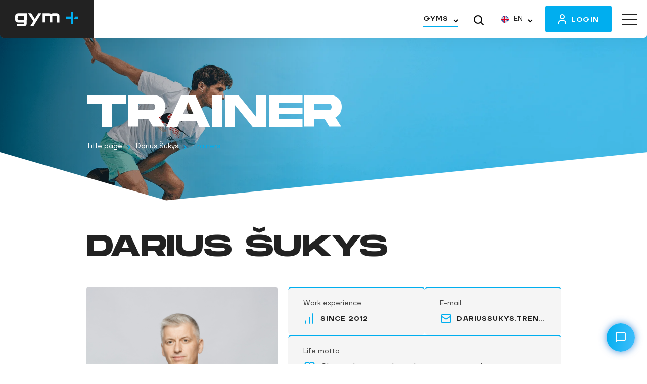

--- FILE ---
content_type: text/html; charset=UTF-8
request_url: https://gymplius.lt/en/apie-mus/treneriai/darius-sukys-2/
body_size: 37221
content:

<!DOCTYPE html>
<html lang="en-GB">
    <head>
        <meta name="wp-language" content="en-GB">
        <meta property="og:type" content="website" />
        <meta property="og:title" content="Darius Šukys" />
        <meta property="og:description" content="" />
        <meta property="og:image" content="https://gymplius.lt/wp-content/uploads/2026/01/logo_1200x675.jpg" />
        <meta charset="UTF-8">
        <meta name="viewport" content="width=device-width, initial-scale=1, maximum-scale=1, user-scalable=0">
        <link rel="manifest" href="/site.webmanifest">

                    <!-- Stuff that supposed to work only on live -->

            <!-- Google Tag Manager -->

            <!-- Platform identification -->
            <script type="81afccd2b78ab994cdb589cd-text/javascript">
                window.dataLayer = window.dataLayer || [];
                dataLayer.push({'platform': 'web'});
            </script>
            <script type="81afccd2b78ab994cdb589cd-text/javascript">!function(){"use strict";function e(e,t,o){return void 0===t&&(t=""),"cookie"===e?function(e){for(var t=0,o=document.cookie.split(";");t<o.length;t++){var r=o[t].split("=");if(r[0].trim()===e)return r[1]}}(t):"localStorage"===e?(r=t,localStorage.getItem(r)):"jsVariable"===e?window[t]:"cssSelector"===e?(n=t,i=o,a=document.querySelector(n),i?null==a?void 0:a.getAttribute(i):null==a?void 0:a.textContent):void console.warn("invalid uid source",e);var r,n,i,a}!function(t,o,r,n,i,a,c,l,s,u){var d,v,E,I;try{v=l&&(E=navigator.userAgent,(I=/Version\/([0-9\._]+)(.*Mobile)?.*Safari.*/.exec(E))&&parseFloat(I[1])>=16.4)?e(l,"_ga",""):void 0}catch(e){console.error(e)}var g=t;g[n]=g[n]||[],g[n].push({"gtm.start":(new Date).getTime(),event:"gtm.js"});var m=o.getElementsByTagName(r)[0],T=v?"&bi="+encodeURIComponent(v):"",_=o.createElement(r),f=v?"kp"+c:c;_.async=!0,_.src="https://load.analytics.gymplius.lt/"+f+".js?id=GTM-NRL8G6J"+T,null===(d=m.parentNode)||void 0===d||d.insertBefore(_,m)}(window,document,"script","dataLayer",0,0,"otvnlawm","cookie")}();</script>
            <!-- End Google Tag Manager -->

            <!-- Your Chat Plugin code -->
            <div id="fb-customer-chat" class="fb-customerchat">
            </div>
            <script type="81afccd2b78ab994cdb589cd-text/javascript">
                var chatbox = document.getElementById('fb-customer-chat');
                chatbox.setAttribute('page_id', '1624776821128970');
                chatbox.setAttribute('attribution', 'biz_inbox');
            </script>
            <!-- Your SDK code -->
            <script type="81afccd2b78ab994cdb589cd-text/javascript">
                window.fbAsyncInit = function() {
                    FB.init({
                        xfbml            : true,
                        version          : 'v13.0'
                });
                };
                (function(d, s, id) {
                    var js, fjs = d.getElementsByTagName(s)[0];
                    if (d.getElementById(id)) return;
                    js = d.createElement(s); js.id = id;
                    js.src = 'https://connect.facebook.net/en_US/sdk/xfbml.customerchat.js';
                        fjs.parentNode.insertBefore(js, fjs);
                }(document, 'script', 'facebook-jssdk'));
            </script>

            <!--  Smartlook tracking code-->
            <script type="81afccd2b78ab994cdb589cd-text/javascript">
                window.smartlook||(function(d) {
                    var o=smartlook=function(){ o.api.push(arguments)},h=d.getElementsByTagName('head')[0];
                    var c=d.createElement('script');o.api=new Array();c.async=true;c.type='text/javascript';
                    c.charset='utf-8';c.src='https://web-sdk.smartlook.com/recorder.js';h.appendChild(c);
                })(document);
                smartlook('init', '9dc333bc0fd3fab45082051a7fea2a877f02677e', { region: 'eu' });
            </script>
            <!-- End Smartlook tracking code-->

            <script src="https://gc.oaktech.lt/script.php?lang=lt" type="81afccd2b78ab994cdb589cd-text/javascript"></script>

            <!-- Oaktech script -->
            <script src="https://carts.oaktech.lt/script.php" type="81afccd2b78ab994cdb589cd-text/javascript"></script>
            <!-- Oaktech script end -->
                <script src="https://challenges.cloudflare.com/turnstile/v0/api.js" async defer type="81afccd2b78ab994cdb589cd-text/javascript"></script>

        <meta name='robots' content='index, follow, max-image-preview:large, max-snippet:-1, max-video-preview:-1' />
<script id="cookieyes" type="81afccd2b78ab994cdb589cd-text/javascript" src="https://cdn-cookieyes.com/client_data/8f44f73687e9d212ca15534e/script.js"></script><link rel="alternate" href="https://gymplius.lt/apie-mus/treneriai/darius-sukys/" hreflang="lt" />
<link rel="alternate" href="https://gymplius.lt/en/apie-mus/treneriai/darius-sukys-2/" hreflang="en" />

	<!-- This site is optimized with the Yoast SEO plugin v26.7 - https://yoast.com/wordpress/plugins/seo/ -->
	<title>Darius Šukys | Treneris | Gymplius Sporto Klubas</title>
	<meta name="description" content="Ar jau pradėjai siekti savo tikslų? Asmeninis treneris padės su treniruočių plano sudarymu bei individualiom treniruotėm." />
	<link rel="canonical" href="https://gymplius.lt/en/apie-mus/treneriai/darius-sukys-2/" />
	<meta property="og:locale" content="en_GB" />
	<meta property="og:locale:alternate" content="lt_LT" />
	<meta property="og:type" content="article" />
	<meta property="og:title" content="Darius Šukys | Treneris | Gymplius Sporto Klubas" />
	<meta property="og:description" content="Ar jau pradėjai siekti savo tikslų? Asmeninis treneris padės su treniruočių plano sudarymu bei individualiom treniruotėm." />
	<meta property="og:url" content="https://gymplius.lt/en/apie-mus/treneriai/darius-sukys-2/" />
	<meta property="og:site_name" content="Gym+" />
	<meta property="article:modified_time" content="2023-08-08T15:22:05+00:00" />
	<meta property="og:image" content="https://gymplius.lt/wp-content/uploads/2023/03/darius-sukys.jpg" />
	<meta property="og:image:width" content="2048" />
	<meta property="og:image:height" content="2047" />
	<meta property="og:image:type" content="image/jpeg" />
	<meta name="twitter:card" content="summary_large_image" />
	<script type="application/ld+json" class="yoast-schema-graph">{"@context":"https://schema.org","@graph":[{"@type":"WebPage","@id":"https://gymplius.lt/en/apie-mus/treneriai/darius-sukys-2/","url":"https://gymplius.lt/en/apie-mus/treneriai/darius-sukys-2/","name":"Darius Šukys | Treneris | Gymplius Sporto Klubas","isPartOf":{"@id":"https://gymplius.lt/en/#website"},"primaryImageOfPage":{"@id":"https://gymplius.lt/en/apie-mus/treneriai/darius-sukys-2/#primaryimage"},"image":{"@id":"https://gymplius.lt/en/apie-mus/treneriai/darius-sukys-2/#primaryimage"},"thumbnailUrl":"https://gymplius.lt/wp-content/uploads/2023/03/darius-sukys.jpg","datePublished":"2023-06-19T12:09:13+00:00","dateModified":"2023-08-08T15:22:05+00:00","description":"Ar jau pradėjai siekti savo tikslų? Asmeninis treneris padės su treniruočių plano sudarymu bei individualiom treniruotėm.","breadcrumb":{"@id":"https://gymplius.lt/en/apie-mus/treneriai/darius-sukys-2/#breadcrumb"},"inLanguage":"en-GB","potentialAction":[{"@type":"ReadAction","target":["https://gymplius.lt/en/apie-mus/treneriai/darius-sukys-2/"]}]},{"@type":"ImageObject","inLanguage":"en-GB","@id":"https://gymplius.lt/en/apie-mus/treneriai/darius-sukys-2/#primaryimage","url":"https://gymplius.lt/wp-content/uploads/2023/03/darius-sukys.jpg","contentUrl":"https://gymplius.lt/wp-content/uploads/2023/03/darius-sukys.jpg","width":2048,"height":2047,"caption":"darius-sukys gym+"},{"@type":"BreadcrumbList","@id":"https://gymplius.lt/en/apie-mus/treneriai/darius-sukys-2/#breadcrumb","itemListElement":[{"@type":"ListItem","position":1,"name":"Home","item":"https://gymplius.lt/en/"},{"@type":"ListItem","position":2,"name":"Trainers","item":"https://gymplius.lt/en/apie-mus/treneriai/"},{"@type":"ListItem","position":3,"name":"Darius Šukys"}]},{"@type":"WebSite","@id":"https://gymplius.lt/en/#website","url":"https://gymplius.lt/en/","name":"Gym+","description":"","publisher":{"@id":"https://gymplius.lt/en/#organization"},"alternateName":"Sporto klubas Gymplius","potentialAction":[{"@type":"SearchAction","target":{"@type":"EntryPoint","urlTemplate":"https://gymplius.lt/en/?s={search_term_string}"},"query-input":{"@type":"PropertyValueSpecification","valueRequired":true,"valueName":"search_term_string"}}],"inLanguage":"en-GB"},{"@type":"Organization","@id":"https://gymplius.lt/en/#organization","name":"Gym+","alternateName":"Gymplius","url":"https://gymplius.lt/en/","logo":{"@type":"ImageObject","inLanguage":"en-GB","@id":"https://gymplius.lt/en/#/schema/logo/image/","url":"https://gymplius.lt/wp-content/uploads/2023/04/org-logo.jpg","contentUrl":"https://gymplius.lt/wp-content/uploads/2023/04/org-logo.jpg","width":696,"height":696,"caption":"Gym+"},"image":{"@id":"https://gymplius.lt/en/#/schema/logo/image/"}}]}</script>
	<!-- / Yoast SEO plugin. -->


<link rel='dns-prefetch' href='//modules.promolayer.io' />
<link rel="alternate" title="oEmbed (JSON)" type="application/json+oembed" href="https://gymplius.lt/wp-json/oembed/1.0/embed?url=https%3A%2F%2Fgymplius.lt%2Fen%2Fapie-mus%2Ftreneriai%2Fdarius-sukys-2%2F&#038;lang=en" />
<link rel="alternate" title="oEmbed (XML)" type="text/xml+oembed" href="https://gymplius.lt/wp-json/oembed/1.0/embed?url=https%3A%2F%2Fgymplius.lt%2Fen%2Fapie-mus%2Ftreneriai%2Fdarius-sukys-2%2F&#038;format=xml&#038;lang=en" />
<style id='wp-img-auto-sizes-contain-inline-css' type='text/css'>
img:is([sizes=auto i],[sizes^="auto," i]){contain-intrinsic-size:3000px 1500px}
/*# sourceURL=wp-img-auto-sizes-contain-inline-css */
</style>
<style id='wp-emoji-styles-inline-css' type='text/css'>

	img.wp-smiley, img.emoji {
		display: inline !important;
		border: none !important;
		box-shadow: none !important;
		height: 1em !important;
		width: 1em !important;
		margin: 0 0.07em !important;
		vertical-align: -0.1em !important;
		background: none !important;
		padding: 0 !important;
	}
/*# sourceURL=wp-emoji-styles-inline-css */
</style>
<style id='wp-block-library-inline-css' type='text/css'>
:root{--wp-block-synced-color:#7a00df;--wp-block-synced-color--rgb:122,0,223;--wp-bound-block-color:var(--wp-block-synced-color);--wp-editor-canvas-background:#ddd;--wp-admin-theme-color:#007cba;--wp-admin-theme-color--rgb:0,124,186;--wp-admin-theme-color-darker-10:#006ba1;--wp-admin-theme-color-darker-10--rgb:0,107,160.5;--wp-admin-theme-color-darker-20:#005a87;--wp-admin-theme-color-darker-20--rgb:0,90,135;--wp-admin-border-width-focus:2px}@media (min-resolution:192dpi){:root{--wp-admin-border-width-focus:1.5px}}.wp-element-button{cursor:pointer}:root .has-very-light-gray-background-color{background-color:#eee}:root .has-very-dark-gray-background-color{background-color:#313131}:root .has-very-light-gray-color{color:#eee}:root .has-very-dark-gray-color{color:#313131}:root .has-vivid-green-cyan-to-vivid-cyan-blue-gradient-background{background:linear-gradient(135deg,#00d084,#0693e3)}:root .has-purple-crush-gradient-background{background:linear-gradient(135deg,#34e2e4,#4721fb 50%,#ab1dfe)}:root .has-hazy-dawn-gradient-background{background:linear-gradient(135deg,#faaca8,#dad0ec)}:root .has-subdued-olive-gradient-background{background:linear-gradient(135deg,#fafae1,#67a671)}:root .has-atomic-cream-gradient-background{background:linear-gradient(135deg,#fdd79a,#004a59)}:root .has-nightshade-gradient-background{background:linear-gradient(135deg,#330968,#31cdcf)}:root .has-midnight-gradient-background{background:linear-gradient(135deg,#020381,#2874fc)}:root{--wp--preset--font-size--normal:16px;--wp--preset--font-size--huge:42px}.has-regular-font-size{font-size:1em}.has-larger-font-size{font-size:2.625em}.has-normal-font-size{font-size:var(--wp--preset--font-size--normal)}.has-huge-font-size{font-size:var(--wp--preset--font-size--huge)}.has-text-align-center{text-align:center}.has-text-align-left{text-align:left}.has-text-align-right{text-align:right}.has-fit-text{white-space:nowrap!important}#end-resizable-editor-section{display:none}.aligncenter{clear:both}.items-justified-left{justify-content:flex-start}.items-justified-center{justify-content:center}.items-justified-right{justify-content:flex-end}.items-justified-space-between{justify-content:space-between}.screen-reader-text{border:0;clip-path:inset(50%);height:1px;margin:-1px;overflow:hidden;padding:0;position:absolute;width:1px;word-wrap:normal!important}.screen-reader-text:focus{background-color:#ddd;clip-path:none;color:#444;display:block;font-size:1em;height:auto;left:5px;line-height:normal;padding:15px 23px 14px;text-decoration:none;top:5px;width:auto;z-index:100000}html :where(.has-border-color){border-style:solid}html :where([style*=border-top-color]){border-top-style:solid}html :where([style*=border-right-color]){border-right-style:solid}html :where([style*=border-bottom-color]){border-bottom-style:solid}html :where([style*=border-left-color]){border-left-style:solid}html :where([style*=border-width]){border-style:solid}html :where([style*=border-top-width]){border-top-style:solid}html :where([style*=border-right-width]){border-right-style:solid}html :where([style*=border-bottom-width]){border-bottom-style:solid}html :where([style*=border-left-width]){border-left-style:solid}html :where(img[class*=wp-image-]){height:auto;max-width:100%}:where(figure){margin:0 0 1em}html :where(.is-position-sticky){--wp-admin--admin-bar--position-offset:var(--wp-admin--admin-bar--height,0px)}@media screen and (max-width:600px){html :where(.is-position-sticky){--wp-admin--admin-bar--position-offset:0px}}

/*# sourceURL=wp-block-library-inline-css */
</style><style id='global-styles-inline-css' type='text/css'>
:root{--wp--preset--aspect-ratio--square: 1;--wp--preset--aspect-ratio--4-3: 4/3;--wp--preset--aspect-ratio--3-4: 3/4;--wp--preset--aspect-ratio--3-2: 3/2;--wp--preset--aspect-ratio--2-3: 2/3;--wp--preset--aspect-ratio--16-9: 16/9;--wp--preset--aspect-ratio--9-16: 9/16;--wp--preset--color--black: #000000;--wp--preset--color--cyan-bluish-gray: #abb8c3;--wp--preset--color--white: #ffffff;--wp--preset--color--pale-pink: #f78da7;--wp--preset--color--vivid-red: #cf2e2e;--wp--preset--color--luminous-vivid-orange: #ff6900;--wp--preset--color--luminous-vivid-amber: #fcb900;--wp--preset--color--light-green-cyan: #7bdcb5;--wp--preset--color--vivid-green-cyan: #00d084;--wp--preset--color--pale-cyan-blue: #8ed1fc;--wp--preset--color--vivid-cyan-blue: #0693e3;--wp--preset--color--vivid-purple: #9b51e0;--wp--preset--gradient--vivid-cyan-blue-to-vivid-purple: linear-gradient(135deg,rgb(6,147,227) 0%,rgb(155,81,224) 100%);--wp--preset--gradient--light-green-cyan-to-vivid-green-cyan: linear-gradient(135deg,rgb(122,220,180) 0%,rgb(0,208,130) 100%);--wp--preset--gradient--luminous-vivid-amber-to-luminous-vivid-orange: linear-gradient(135deg,rgb(252,185,0) 0%,rgb(255,105,0) 100%);--wp--preset--gradient--luminous-vivid-orange-to-vivid-red: linear-gradient(135deg,rgb(255,105,0) 0%,rgb(207,46,46) 100%);--wp--preset--gradient--very-light-gray-to-cyan-bluish-gray: linear-gradient(135deg,rgb(238,238,238) 0%,rgb(169,184,195) 100%);--wp--preset--gradient--cool-to-warm-spectrum: linear-gradient(135deg,rgb(74,234,220) 0%,rgb(151,120,209) 20%,rgb(207,42,186) 40%,rgb(238,44,130) 60%,rgb(251,105,98) 80%,rgb(254,248,76) 100%);--wp--preset--gradient--blush-light-purple: linear-gradient(135deg,rgb(255,206,236) 0%,rgb(152,150,240) 100%);--wp--preset--gradient--blush-bordeaux: linear-gradient(135deg,rgb(254,205,165) 0%,rgb(254,45,45) 50%,rgb(107,0,62) 100%);--wp--preset--gradient--luminous-dusk: linear-gradient(135deg,rgb(255,203,112) 0%,rgb(199,81,192) 50%,rgb(65,88,208) 100%);--wp--preset--gradient--pale-ocean: linear-gradient(135deg,rgb(255,245,203) 0%,rgb(182,227,212) 50%,rgb(51,167,181) 100%);--wp--preset--gradient--electric-grass: linear-gradient(135deg,rgb(202,248,128) 0%,rgb(113,206,126) 100%);--wp--preset--gradient--midnight: linear-gradient(135deg,rgb(2,3,129) 0%,rgb(40,116,252) 100%);--wp--preset--font-size--small: 13px;--wp--preset--font-size--medium: 20px;--wp--preset--font-size--large: 36px;--wp--preset--font-size--x-large: 42px;--wp--preset--spacing--20: 0.44rem;--wp--preset--spacing--30: 0.67rem;--wp--preset--spacing--40: 1rem;--wp--preset--spacing--50: 1.5rem;--wp--preset--spacing--60: 2.25rem;--wp--preset--spacing--70: 3.38rem;--wp--preset--spacing--80: 5.06rem;--wp--preset--shadow--natural: 6px 6px 9px rgba(0, 0, 0, 0.2);--wp--preset--shadow--deep: 12px 12px 50px rgba(0, 0, 0, 0.4);--wp--preset--shadow--sharp: 6px 6px 0px rgba(0, 0, 0, 0.2);--wp--preset--shadow--outlined: 6px 6px 0px -3px rgb(255, 255, 255), 6px 6px rgb(0, 0, 0);--wp--preset--shadow--crisp: 6px 6px 0px rgb(0, 0, 0);}:where(.is-layout-flex){gap: 0.5em;}:where(.is-layout-grid){gap: 0.5em;}body .is-layout-flex{display: flex;}.is-layout-flex{flex-wrap: wrap;align-items: center;}.is-layout-flex > :is(*, div){margin: 0;}body .is-layout-grid{display: grid;}.is-layout-grid > :is(*, div){margin: 0;}:where(.wp-block-columns.is-layout-flex){gap: 2em;}:where(.wp-block-columns.is-layout-grid){gap: 2em;}:where(.wp-block-post-template.is-layout-flex){gap: 1.25em;}:where(.wp-block-post-template.is-layout-grid){gap: 1.25em;}.has-black-color{color: var(--wp--preset--color--black) !important;}.has-cyan-bluish-gray-color{color: var(--wp--preset--color--cyan-bluish-gray) !important;}.has-white-color{color: var(--wp--preset--color--white) !important;}.has-pale-pink-color{color: var(--wp--preset--color--pale-pink) !important;}.has-vivid-red-color{color: var(--wp--preset--color--vivid-red) !important;}.has-luminous-vivid-orange-color{color: var(--wp--preset--color--luminous-vivid-orange) !important;}.has-luminous-vivid-amber-color{color: var(--wp--preset--color--luminous-vivid-amber) !important;}.has-light-green-cyan-color{color: var(--wp--preset--color--light-green-cyan) !important;}.has-vivid-green-cyan-color{color: var(--wp--preset--color--vivid-green-cyan) !important;}.has-pale-cyan-blue-color{color: var(--wp--preset--color--pale-cyan-blue) !important;}.has-vivid-cyan-blue-color{color: var(--wp--preset--color--vivid-cyan-blue) !important;}.has-vivid-purple-color{color: var(--wp--preset--color--vivid-purple) !important;}.has-black-background-color{background-color: var(--wp--preset--color--black) !important;}.has-cyan-bluish-gray-background-color{background-color: var(--wp--preset--color--cyan-bluish-gray) !important;}.has-white-background-color{background-color: var(--wp--preset--color--white) !important;}.has-pale-pink-background-color{background-color: var(--wp--preset--color--pale-pink) !important;}.has-vivid-red-background-color{background-color: var(--wp--preset--color--vivid-red) !important;}.has-luminous-vivid-orange-background-color{background-color: var(--wp--preset--color--luminous-vivid-orange) !important;}.has-luminous-vivid-amber-background-color{background-color: var(--wp--preset--color--luminous-vivid-amber) !important;}.has-light-green-cyan-background-color{background-color: var(--wp--preset--color--light-green-cyan) !important;}.has-vivid-green-cyan-background-color{background-color: var(--wp--preset--color--vivid-green-cyan) !important;}.has-pale-cyan-blue-background-color{background-color: var(--wp--preset--color--pale-cyan-blue) !important;}.has-vivid-cyan-blue-background-color{background-color: var(--wp--preset--color--vivid-cyan-blue) !important;}.has-vivid-purple-background-color{background-color: var(--wp--preset--color--vivid-purple) !important;}.has-black-border-color{border-color: var(--wp--preset--color--black) !important;}.has-cyan-bluish-gray-border-color{border-color: var(--wp--preset--color--cyan-bluish-gray) !important;}.has-white-border-color{border-color: var(--wp--preset--color--white) !important;}.has-pale-pink-border-color{border-color: var(--wp--preset--color--pale-pink) !important;}.has-vivid-red-border-color{border-color: var(--wp--preset--color--vivid-red) !important;}.has-luminous-vivid-orange-border-color{border-color: var(--wp--preset--color--luminous-vivid-orange) !important;}.has-luminous-vivid-amber-border-color{border-color: var(--wp--preset--color--luminous-vivid-amber) !important;}.has-light-green-cyan-border-color{border-color: var(--wp--preset--color--light-green-cyan) !important;}.has-vivid-green-cyan-border-color{border-color: var(--wp--preset--color--vivid-green-cyan) !important;}.has-pale-cyan-blue-border-color{border-color: var(--wp--preset--color--pale-cyan-blue) !important;}.has-vivid-cyan-blue-border-color{border-color: var(--wp--preset--color--vivid-cyan-blue) !important;}.has-vivid-purple-border-color{border-color: var(--wp--preset--color--vivid-purple) !important;}.has-vivid-cyan-blue-to-vivid-purple-gradient-background{background: var(--wp--preset--gradient--vivid-cyan-blue-to-vivid-purple) !important;}.has-light-green-cyan-to-vivid-green-cyan-gradient-background{background: var(--wp--preset--gradient--light-green-cyan-to-vivid-green-cyan) !important;}.has-luminous-vivid-amber-to-luminous-vivid-orange-gradient-background{background: var(--wp--preset--gradient--luminous-vivid-amber-to-luminous-vivid-orange) !important;}.has-luminous-vivid-orange-to-vivid-red-gradient-background{background: var(--wp--preset--gradient--luminous-vivid-orange-to-vivid-red) !important;}.has-very-light-gray-to-cyan-bluish-gray-gradient-background{background: var(--wp--preset--gradient--very-light-gray-to-cyan-bluish-gray) !important;}.has-cool-to-warm-spectrum-gradient-background{background: var(--wp--preset--gradient--cool-to-warm-spectrum) !important;}.has-blush-light-purple-gradient-background{background: var(--wp--preset--gradient--blush-light-purple) !important;}.has-blush-bordeaux-gradient-background{background: var(--wp--preset--gradient--blush-bordeaux) !important;}.has-luminous-dusk-gradient-background{background: var(--wp--preset--gradient--luminous-dusk) !important;}.has-pale-ocean-gradient-background{background: var(--wp--preset--gradient--pale-ocean) !important;}.has-electric-grass-gradient-background{background: var(--wp--preset--gradient--electric-grass) !important;}.has-midnight-gradient-background{background: var(--wp--preset--gradient--midnight) !important;}.has-small-font-size{font-size: var(--wp--preset--font-size--small) !important;}.has-medium-font-size{font-size: var(--wp--preset--font-size--medium) !important;}.has-large-font-size{font-size: var(--wp--preset--font-size--large) !important;}.has-x-large-font-size{font-size: var(--wp--preset--font-size--x-large) !important;}
/*# sourceURL=global-styles-inline-css */
</style>

<style id='classic-theme-styles-inline-css' type='text/css'>
/*! This file is auto-generated */
.wp-block-button__link{color:#fff;background-color:#32373c;border-radius:9999px;box-shadow:none;text-decoration:none;padding:calc(.667em + 2px) calc(1.333em + 2px);font-size:1.125em}.wp-block-file__button{background:#32373c;color:#fff;text-decoration:none}
/*# sourceURL=/wp-includes/css/classic-themes.min.css */
</style>
<link rel='stylesheet' id='font-monument-extended-css' href='https://gymplius.lt/wp-content/themes/ark/resources/fonts/MonumentExtended/stylesheet.css?ver=1.8.83' type='text/css' media='all' />
<link rel='stylesheet' id='font-tt-firs-neue-css' href='https://gymplius.lt/wp-content/themes/ark/resources/fonts/TTFirsNeue/stylesheet.css?ver=1.8.83' type='text/css' media='all' />
<link rel='stylesheet' id='ark-build-css' href='https://gymplius.lt/wp-content/themes/ark/build/styles.css?ver=1.8.83' type='text/css' media='all' />
<script type="81afccd2b78ab994cdb589cd-module" src="https://modules.promolayer.io/index.js" data-pluid="PhuIcIoEssV98OZarjx1gJClXMe2" crossorigin async></script><link rel="https://api.w.org/" href="https://gymplius.lt/wp-json/" /><link rel="alternate" title="JSON" type="application/json" href="https://gymplius.lt/wp-json/wp/v2/trainers/2476" /><link rel="EditURI" type="application/rsd+xml" title="RSD" href="https://gymplius.lt/xmlrpc.php?rsd" />
<meta name="generator" content="WordPress 6.9" />
<link rel='shortlink' href='https://gymplius.lt/?p=2476' />
<meta name="global_axios_validator_error" content="An internal error occurred"><meta name="theme-url" content="https://gymplius.lt/wp-content/themes/ark/build/"><link rel="icon" href="https://gymplius.lt/wp-content/uploads/2022/12/cropped-favicon-512x512-secondary-32x32.png" sizes="32x32" />
<link rel="icon" href="https://gymplius.lt/wp-content/uploads/2022/12/cropped-favicon-512x512-secondary-192x192.png" sizes="192x192" />
<link rel="apple-touch-icon" href="https://gymplius.lt/wp-content/uploads/2022/12/cropped-favicon-512x512-secondary-180x180.png" />
<meta name="msapplication-TileImage" content="https://gymplius.lt/wp-content/uploads/2022/12/cropped-favicon-512x512-secondary-270x270.png" />
    </head>

<body data-controller="app" class="wp-singular trainers-template-default single single-trainers postid-2476 wp-theme-ark">     <!-- Stuff that supposed to work only on live -->
    <!-- Google Tag Manager (noscript) -->
    <noscript>
        <iframe src="https://load.analytics.gymplius.lt/ns.html?id=GTM-NRL8G6J"
                      height="0" width="0" style="display:none;visibility:hidden">
        </iframe>
    </noscript>
    <!-- End Google Tag Manager (noscript) -->

<div
    class="modal modal-identification  " id="global-popup"
    data-controller="modal"
    data-close-on-click="true"
    data-auto-open="false"
    >
    <div class="modal-scroll-container">
        <div class="modal-dialog">
                        <div class="modal-content">
                <div class="modal-body">
                    <button type="button" class="modal-close modal-close-ico"><svg width="14" height="14" viewBox="0 0 14 14" fill="none" xmlns="http://www.w3.org/2000/svg">
    <path d="M13 1L1 13M1 1L13 13" stroke="currentColor" stroke-width="2"/>
</svg>
</button>
<div class="modal-inner">


</div>
                </div>
            </div>
        </div>
    </div>
</div>

    <header class="site-header" data-controller="header "
                >
        <div class="container">
            <nav class="navbar ">
                <a href="https://gymplius.lt/en" class="nav-logo">
                    <img alt="Gym+" src="https://gymplius.lt/wp-content/themes/ark/resources/images/logo-light.svg"/>
                </a>
                <div class="nav-items">
                    <!--Navigation menu-->
                    <ul id="menu-header" class="list-unstyled caps14 d-none d-xl-flex menu"><li id="menu-item-2133" class="cart menu-item menu-item-type-post_type menu-item-object-page menu-item-2133"><a href="https://gymplius.lt/en/prices/">Buy</a></li>
<li id="menu-item-15723" class="menu-item menu-item-type-custom menu-item-object-custom menu-item-15723"><a href="https://gymplius.lt/en/loyalty-program/">LOYALTY PROGRAM</a></li>
<li id="menu-item-2141" class="disabled menu-item menu-item-type-post_type menu-item-object-page menu-item-has-children menu-item-2141"><a href="https://gymplius.lt/en/services/">Services</a>
<ul class="sub-menu">
	<li id="menu-item-2360" class="menu-item menu-item-type-custom menu-item-object-custom menu-item-2360"><a href="https://gymplius.lt/en/services/group-workouts">Group workouts</a></li>
	<li id="menu-item-14111" class="menu-item menu-item-type-custom menu-item-object-custom menu-item-14111"><a href="https://gymplius.lt/en/paslaugos/treniruotes/reformer-%f0%9f%94%a5/">Reformer + Trainings</a></li>
	<li id="menu-item-14138" class="menu-item menu-item-type-custom menu-item-object-custom menu-item-14138"><a href="https://gymplius.lt/en/paslaugos/treniruotes/hyrox-trainings/">Hyrox Trainings</a></li>
	<li id="menu-item-13530" class="menu-item menu-item-type-post_type menu-item-object-page menu-item-13530"><a href="https://gymplius.lt/en/recovery-zone/">Recovery+ zone</a></li>
	<li id="menu-item-2572" class="menu-item menu-item-type-post_type_archive menu-item-object-trainers menu-item-2572"><a href="https://gymplius.lt/en/apie-mus/treneriai/">Trainers</a></li>
	<li id="menu-item-2136" class="menu-item menu-item-type-post_type menu-item-object-page menu-item-2136"><a href="https://gymplius.lt/en/solariums/">Solariums</a></li>
	<li id="menu-item-2135" class="menu-item menu-item-type-post_type menu-item-object-page menu-item-2135"><a href="https://gymplius.lt/en/saunas/">Saunas</a></li>
	<li id="menu-item-7750" class="menu-item menu-item-type-custom menu-item-object-custom menu-item-7750"><a href="https://gymplius.lt/en/reservations/">BADMINTON, TENNIS AND SQUASH</a></li>
</ul>
</li>
<li id="menu-item-2371" class="menu-item menu-item-type-custom menu-item-object-custom menu-item-2371"><a href="https://gymplius.lt/en/schedule/">Schedule</a></li>
<li id="menu-item-2361" class="menu-item menu-item-type-post_type menu-item-object-page menu-item-has-children menu-item-2361"><a href="https://gymplius.lt/en/about-us/">About us</a>
<ul class="sub-menu">
	<li id="menu-item-2369" class="menu-item menu-item-type-post_type menu-item-object-page menu-item-2369"><a href="https://gymplius.lt/en/about-us/">About Gym+</a></li>
	<li id="menu-item-2362" class="menu-item menu-item-type-post_type menu-item-object-page menu-item-2362"><a href="https://gymplius.lt/en/gyms/">Gyms</a></li>
	<li id="menu-item-2363" class="menu-item menu-item-type-custom menu-item-object-custom menu-item-2363"><a href="https://pagalba.gymplius.lt/">FAQ</a></li>
	<li id="menu-item-2368" class="menu-item menu-item-type-post_type menu-item-object-page menu-item-2368"><a href="https://gymplius.lt/en/rules/">Rules</a></li>
	<li id="menu-item-2370" class="menu-item menu-item-type-post_type menu-item-object-page menu-item-2370"><a href="https://gymplius.lt/en/contacts/">Contacts</a></li>
</ul>
</li>
</ul>                    <div class="d-none d-sm-block dropdown dropdown__clubs hover ms-auto">
                        <div class="dropdown__title">
                            <span>Gyms</span>
                        </div>
                        <div class="dropdown__items">
                            
<div class="dropdown__clubs-wrapper">
                    <div class="dropdown__club">
            <h4 class="dropdown__clubs-city">Vilnius</h4>
            <div class="dropdown__clubs-list">
                                    <a class="dropdown__clubs-list-item" href="https://gymplius.lt/en/klubai/ozo-g-18-2/">
                        Ozo g. 18                    </a>
                                    <a class="dropdown__clubs-list-item" href="https://gymplius.lt/en/klubai/savanoriu-pr-1-2/">
                        Savanorių pr. 1                    </a>
                                    <a class="dropdown__clubs-list-item" href="https://gymplius.lt/en/klubai/pavilnioniu-g-55-2/">
                        Pavilnionių g. 55                    </a>
                                    <a class="dropdown__clubs-list-item" href="https://gymplius.lt/en/klubai/dariaus-ir-gireno-g-2-2/">
                        Dariaus ir Girėno g. 2                    </a>
                                    <a class="dropdown__clubs-list-item" href="https://gymplius.lt/en/klubai/gedimino-pr-9-2/">
                        Gedimino pr. 9                    </a>
                                    <a class="dropdown__clubs-list-item" href="https://gymplius.lt/en/klubai/saltoniskiu-g-9-2/">
                        Saltoniškių g. 9                    </a>
                                    <a class="dropdown__clubs-list-item" href="https://gymplius.lt/en/klubai/kalvariju-g-88-2/">
                        Kalvarijų g. 88                    </a>
                                    <a class="dropdown__clubs-list-item" href="https://gymplius.lt/en/klubai/ukmerges-g-256-2/">
                        Ukmergės g. 256                    </a>
                                    <a class="dropdown__clubs-list-item" href="https://gymplius.lt/en/klubai/virsuliskiu-g-40-2/">
                        Viršuliškių g. 40 - under construction                    </a>
                                    <a class="dropdown__clubs-list-item" href="https://gymplius.lt/en/klubai/priegliaus-g-1/">
                        Priegliaus g. 1                    </a>
                                    <a class="dropdown__clubs-list-item" href="https://gymplius.lt/en/klubai/vytauto-pociuno-g-8-2/">
                        Vytauto Pociūno g. 8                    </a>
                                    <a class="dropdown__clubs-list-item" href="https://gymplius.lt/en/klubai/zemaites-g-22-2/">
                        Žemaitės g. 22                    </a>
                                    <a class="dropdown__clubs-list-item" href="https://gymplius.lt/en/klubai/zirmunu-g-68a-2/">
                        Žirmūnų g. 68A                    </a>
                            </div>
        </div>
                    <div class="dropdown__club">
            <h4 class="dropdown__clubs-city">Kaunas</h4>
            <div class="dropdown__clubs-list">
                                    <a class="dropdown__clubs-list-item" href="https://gymplius.lt/en/klubai/lyderystes-g-6-2/">
                        Lyderystės g. 8 - NEW GYM                    </a>
                                    <a class="dropdown__clubs-list-item" href="https://gymplius.lt/en/klubai/savanoriu-pr-194-2/">
                        Savanorių pr. 194 - NEW GYM                    </a>
                                    <a class="dropdown__clubs-list-item" href="https://gymplius.lt/en/klubai/islandijos-pl-32-2/">
                        Islandijos pl. 32                    </a>
                                    <a class="dropdown__clubs-list-item" href="https://gymplius.lt/en/klubai/baltu-pr-49f-2/">
                        Baltų pr. 49F                    </a>
                                    <a class="dropdown__clubs-list-item" href="https://gymplius.lt/en/klubai/pramones-pr-25-2/">
                        Pramonės pr. 25                    </a>
                                    <a class="dropdown__clubs-list-item" href="https://gymplius.lt/en/klubai/v-kreves-pr-13-2/">
                        V. Krėvės pr. 13                    </a>
                            </div>
        </div>
                    <div class="dropdown__club">
            <h4 class="dropdown__clubs-city">Klaipėda</h4>
            <div class="dropdown__clubs-list">
                                    <a class="dropdown__clubs-list-item" href="https://gymplius.lt/en/klubai/bangu-g-2-2/">
                        Bangų g. 2                    </a>
                                    <a class="dropdown__clubs-list-item" href="https://gymplius.lt/en/klubai/h-manto-g-21-2/">
                        H. Manto g. 21                    </a>
                                    <a class="dropdown__clubs-list-item" href="https://gymplius.lt/en/klubai/taikos-pr-61/">
                        Taikos pr. 61 Akropolis                    </a>
                                    <a class="dropdown__clubs-list-item" href="https://gymplius.lt/en/klubai/taikos-pr-64-2/">
                        Taikos pr. 64 Arena                    </a>
                                    <a class="dropdown__clubs-list-item" href="https://gymplius.lt/en/klubai/vingio-g-31-2/">
                        Vingio g. 31                    </a>
                            </div>
        </div>
                    <div class="dropdown__club">
            <h4 class="dropdown__clubs-city">Šiauliai</h4>
            <div class="dropdown__clubs-list">
                                    <a class="dropdown__clubs-list-item" href="https://gymplius.lt/en/klubai/vairo-g-2-2/">
                        Vairo g. 2 - NEW CLUB                    </a>
                                    <a class="dropdown__clubs-list-item" href="https://gymplius.lt/en/klubai/gardino-g-3-2/">
                        Gardino g. 3                    </a>
                                    <a class="dropdown__clubs-list-item" href="https://gymplius.lt/en/klubai/gumbines-g-33c-2/">
                        Gumbinės g. 33C                    </a>
                            </div>
        </div>
                    <div class="dropdown__club">
            <h4 class="dropdown__clubs-city">Panevėžys</h4>
            <div class="dropdown__clubs-list">
                                    <a class="dropdown__clubs-list-item" href="https://gymplius.lt/en/klubai/smelynes-g-85/">
                        Smėlynės g. 85 - NEW GYM                    </a>
                                    <a class="dropdown__clubs-list-item" href="https://gymplius.lt/en/klubai/klaipedos-g-143a-2/">
                        Klaipėdos g. 143A                    </a>
                                    <a class="dropdown__clubs-list-item" href="https://gymplius.lt/en/klubai/ukmerges-g-18-2/">
                        Ukmergės g. 18                    </a>
                            </div>
        </div>
                    <div class="dropdown__club">
            <h4 class="dropdown__clubs-city">Kėdainiai</h4>
            <div class="dropdown__clubs-list">
                                    <a class="dropdown__clubs-list-item" href="https://gymplius.lt/en/klubai/kedainiai-2/">
                        J. Basanavičiaus g. 80                    </a>
                            </div>
        </div>
                    <div class="dropdown__club">
            <h4 class="dropdown__clubs-city">Palanga</h4>
            <div class="dropdown__clubs-list">
                                    <a class="dropdown__clubs-list-item" href="https://gymplius.lt/en/klubai/palanga-%f0%9f%94%a5soon/">
                        Taikos g. 68A                    </a>
                            </div>
        </div>
                    <div class="dropdown__club">
            <h4 class="dropdown__clubs-city">Alytus</h4>
            <div class="dropdown__clubs-list">
                                    <a class="dropdown__clubs-list-item" href="https://gymplius.lt/en/klubai/jazminu-g-3-2/">
                        Jazminų g. 3                    </a>
                            </div>
        </div>
                    <div class="dropdown__club">
            <h4 class="dropdown__clubs-city">Marijampolė</h4>
            <div class="dropdown__clubs-list">
                                    <a class="dropdown__clubs-list-item" href="https://gymplius.lt/en/klubai/v-kudirkos-g-47a-2/">
                        V. Kudirkos g. 47A                    </a>
                            </div>
        </div>
                    <div class="dropdown__club">
            <h4 class="dropdown__clubs-city">Mažeikiai</h4>
            <div class="dropdown__clubs-list">
                                    <a class="dropdown__clubs-list-item" href="https://gymplius.lt/en/klubai/m-dauksos-g-26-2/">
                        M. Daukšos g. 26                    </a>
                            </div>
        </div>
    </div>
                        </div>
                    </div>
                    <div class="d-none d-sm-block dropdown hover">
                        <span class="dropdown__icon"><svg width="20" height="20" viewBox="0 0 20 20" fill="none" xmlns="http://www.w3.org/2000/svg">
    <path d="M19 19L13.803 13.803M13.803 13.803C15.2096 12.3964 15.9998 10.4887 15.9998 8.4995C15.9998 6.51031 15.2096 4.60258 13.803 3.196C12.3964 1.78943 10.4887 0.999222 8.4995 0.999222C6.5103 0.999222 4.60258 1.78943 3.196 3.196C1.78942 4.60258 0.999218 6.51031 0.999218 8.4995C0.999218 10.4887 1.78942 12.3964 3.196 13.803C4.60258 15.2096 6.5103 15.9998 8.4995 15.9998C10.4887 15.9998 12.3964 15.2096 13.803 13.803Z" stroke="black" stroke-width="2" stroke-linecap="round" stroke-linejoin="round"/>
</svg>
</span>
                        <div class="dropdown__items p-2">
                            
<form class="axios search-form " role="search"  method="get" action="https://gymplius.lt/en/">
    <label for="search-form-1"></label>
    <div class="input-wrap">
        <div class="input-container">
            <input oninput="if (!window.__cfRLUnblockHandlers) return false; this.value === '' ? this.parentNode.parentNode.parentNode.classList.remove('has-input') : this.parentNode.parentNode.parentNode.classList.add('has-input')" id="search-form-1" class="input" name="s" type="text" placeholder="Enter the search query" value="" data-cf-modified-81afccd2b78ab994cdb589cd-="">
            <span class="search-form__clear" onclick="if (!window.__cfRLUnblockHandlers) return false; this.previousElementSibling.value = '';this.parentNode.parentNode.parentNode.classList.remove('has-input')" data-cf-modified-81afccd2b78ab994cdb589cd-=""><svg xmlns="http://www.w3.org/2000/svg" width="16" height="16" fill="currentColor" class="bi bi-x" viewBox="0 0 16 16">
    <path d="M4.646 4.646a.5.5 0 0 1 .708 0L8 7.293l2.646-2.647a.5.5 0 0 1 .708.708L8.707 8l2.647 2.646a.5.5 0 0 1-.708.708L8 8.707l-2.646 2.647a.5.5 0 0 1-.708-.708L7.293 8 4.646 5.354a.5.5 0 0 1 0-.708z"/>
</svg></span>
        </div>
        <button type="submit" class="submit btn btn-primary">
            <svg width="20" height="20" viewBox="0 0 20 20" fill="none" xmlns="http://www.w3.org/2000/svg">
    <path d="M19 19L13.803 13.803M13.803 13.803C15.2096 12.3964 15.9998 10.4887 15.9998 8.4995C15.9998 6.51031 15.2096 4.60258 13.803 3.196C12.3964 1.78943 10.4887 0.999222 8.4995 0.999222C6.5103 0.999222 4.60258 1.78943 3.196 3.196C1.78942 4.60258 0.999218 6.51031 0.999218 8.4995C0.999218 10.4887 1.78942 12.3964 3.196 13.803C4.60258 15.2096 6.5103 15.9998 8.4995 15.9998C10.4887 15.9998 12.3964 15.2096 13.803 13.803Z" stroke="black" stroke-width="2" stroke-linecap="round" stroke-linejoin="round"/>
</svg>
        </button>
    </div>
</form>
                        </div>
                    </div>
                                        <div class="dropdown dropdown__my-profile hover">
                        <div class="dropdown__title">
                        <span class="text-uppercase d-flex align-items-center overflow-visible">
                            <img alt="en" src="https://gymplius.lt/wp-content/themes/ark/resources/images/icons/lang/en.svg" class="me-1" width="14" height="14">
                            en                        </span>
                        </div>
                        <div class="dropdown__items">
                                                            <a class="dropdown__clubs-list-item text-uppercase d-flex align-items-center" href="https://gymplius.lt/apie-mus/treneriai/darius-sukys/">
                                    <img alt="lt" src="https://gymplius.lt/wp-content/themes/ark/resources/images/icons/lang/lt.svg" class="me-1" width="14" height="14">
                                    lt                                </a>
                                                    </div>
                    </div>
                                            <a href="https://gymplius.lt/en/log-in/" class="btn btn-primary ms-1 d-none d-md-block">
                            <div class="btn-icon-start">
                                <svg width="16" height="19" viewBox="0 0 16 19" fill="none" xmlns="http://www.w3.org/2000/svg">
    <path d="M15 18V16.5556C15 15.6126 14.6169 14.7082 13.9349 14.0414C13.253 13.3746 12.3281 13 11.3636 13H4.63636C3.67194 13 2.74702 13.3746 2.06507 14.0414C1.38312 14.7082 1 15.6126 1 16.5556V18" stroke="currentColor" stroke-width="2" stroke-linecap="square" stroke-linejoin="round"/>
    <path d="M8 9C10.2091 9 12 7.20914 12 5C12 2.79086 10.2091 1 8 1C5.79086 1 4 2.79086 4 5C4 7.20914 5.79086 9 8 9Z" stroke="currentColor" stroke-width="2" stroke-linecap="round" stroke-linejoin="round"/>
</svg>
                            </div>
                            Login                        </a>
                                        <div id="mobileMenuToggle" class="mobile-menu-toggle">
                        <span class="line"></span>
                        <span class="line"></span>
                        <span class="line"></span>
                    </div>
                </div>

                <!--Mobile Menu-->
                <div class="nav-mobile d-flex h-100 align-items-center justify-content-center text-center flex-column" id="mobileMenu">

                    <div class="d-block d-sm-none mb-2">
                        
<form class="axios search-form " role="search"  method="get" action="https://gymplius.lt/en/">
    <label for="search-form-2"></label>
    <div class="input-wrap">
        <div class="input-container">
            <input oninput="if (!window.__cfRLUnblockHandlers) return false; this.value === '' ? this.parentNode.parentNode.parentNode.classList.remove('has-input') : this.parentNode.parentNode.parentNode.classList.add('has-input')" id="search-form-2" class="input" name="s" type="text" placeholder="Enter the search query" value="" data-cf-modified-81afccd2b78ab994cdb589cd-="">
            <span class="search-form__clear" onclick="if (!window.__cfRLUnblockHandlers) return false; this.previousElementSibling.value = '';this.parentNode.parentNode.parentNode.classList.remove('has-input')" data-cf-modified-81afccd2b78ab994cdb589cd-=""><svg xmlns="http://www.w3.org/2000/svg" width="16" height="16" fill="currentColor" class="bi bi-x" viewBox="0 0 16 16">
    <path d="M4.646 4.646a.5.5 0 0 1 .708 0L8 7.293l2.646-2.647a.5.5 0 0 1 .708.708L8.707 8l2.647 2.646a.5.5 0 0 1-.708.708L8 8.707l-2.646 2.647a.5.5 0 0 1-.708-.708L7.293 8 4.646 5.354a.5.5 0 0 1 0-.708z"/>
</svg></span>
        </div>
        <button type="submit" class="submit btn btn-primary">
            <svg width="20" height="20" viewBox="0 0 20 20" fill="none" xmlns="http://www.w3.org/2000/svg">
    <path d="M19 19L13.803 13.803M13.803 13.803C15.2096 12.3964 15.9998 10.4887 15.9998 8.4995C15.9998 6.51031 15.2096 4.60258 13.803 3.196C12.3964 1.78943 10.4887 0.999222 8.4995 0.999222C6.5103 0.999222 4.60258 1.78943 3.196 3.196C1.78942 4.60258 0.999218 6.51031 0.999218 8.4995C0.999218 10.4887 1.78942 12.3964 3.196 13.803C4.60258 15.2096 6.5103 15.9998 8.4995 15.9998C10.4887 15.9998 12.3964 15.2096 13.803 13.803Z" stroke="black" stroke-width="2" stroke-linecap="round" stroke-linejoin="round"/>
</svg>
        </button>
    </div>
</form>
                    </div>

                    <div class="d-block d-sm-none mb-2">
                        
<div class="multi-step-club-dropdown multi-step-dropdown--full-width">
    <div
        class="multi-step-dropdown__container"
        data-controller="multistep-club-dropdown"
        data-multistep-club-dropdown-data-value="{&quot;Vilnius&quot;:[{&quot;address&quot;:&quot;Ozo g. 18, Vilnius&quot;,&quot;club_id&quot;:8275,&quot;subdivision_id&quot;:&quot;47&quot;,&quot;url&quot;:&quot;https:\/\/gymplius.lt\/en\/klubai\/ozo-g-18-2\/&quot;},{&quot;address&quot;:&quot;Savanori\u0173 pr. 1, Vilnius&quot;,&quot;club_id&quot;:8273,&quot;subdivision_id&quot;:&quot;49&quot;,&quot;url&quot;:&quot;https:\/\/gymplius.lt\/en\/klubai\/savanoriu-pr-1-2\/&quot;},{&quot;address&quot;:&quot;Pavilnioni\u0173 g. 55, Vilnius&quot;,&quot;club_id&quot;:8269,&quot;subdivision_id&quot;:&quot;53&quot;,&quot;url&quot;:&quot;https:\/\/gymplius.lt\/en\/klubai\/pavilnioniu-g-55-2\/&quot;},{&quot;address&quot;:&quot;Dariaus ir Gir\u0117no g. 2, Vilnius&quot;,&quot;club_id&quot;:2131,&quot;subdivision_id&quot;:&quot;14&quot;,&quot;url&quot;:&quot;https:\/\/gymplius.lt\/en\/klubai\/dariaus-ir-gireno-g-2-2\/&quot;},{&quot;address&quot;:&quot;Gedimino pr. 9, Vilnius&quot;,&quot;club_id&quot;:2156,&quot;subdivision_id&quot;:&quot;17&quot;,&quot;url&quot;:&quot;https:\/\/gymplius.lt\/en\/klubai\/gedimino-pr-9-2\/&quot;},{&quot;address&quot;:&quot;Saltoni\u0161ki\u0173 g. 9, Vilnius&quot;,&quot;club_id&quot;:2266,&quot;subdivision_id&quot;:&quot;28&quot;,&quot;url&quot;:&quot;https:\/\/gymplius.lt\/en\/klubai\/saltoniskiu-g-9-2\/&quot;},{&quot;address&quot;:&quot;Kalvarij\u0173 g. 88, Vilnius&quot;,&quot;club_id&quot;:2267,&quot;subdivision_id&quot;:&quot;1&quot;,&quot;url&quot;:&quot;https:\/\/gymplius.lt\/en\/klubai\/kalvariju-g-88-2\/&quot;},{&quot;address&quot;:&quot;Ukmerg\u0117s g. 256, Vilnius&quot;,&quot;club_id&quot;:2241,&quot;subdivision_id&quot;:&quot;18&quot;,&quot;url&quot;:&quot;https:\/\/gymplius.lt\/en\/klubai\/ukmerges-g-256-2\/&quot;},{&quot;address&quot;:&quot;Vir\u0161uli\u0161ki\u0173 g. 40 - under construction, Vilnius&quot;,&quot;club_id&quot;:2240,&quot;subdivision_id&quot;:&quot;12&quot;,&quot;url&quot;:&quot;https:\/\/gymplius.lt\/en\/klubai\/virsuliskiu-g-40-2\/&quot;},{&quot;address&quot;:&quot;Priegliaus g. 1, Vilnius&quot;,&quot;club_id&quot;:5810,&quot;subdivision_id&quot;:&quot;36&quot;,&quot;url&quot;:&quot;https:\/\/gymplius.lt\/en\/klubai\/priegliaus-g-1\/&quot;},{&quot;address&quot;:&quot;Vytauto Poci\u016bno g. 8, Vilnius&quot;,&quot;club_id&quot;:2268,&quot;subdivision_id&quot;:&quot;26&quot;,&quot;url&quot;:&quot;https:\/\/gymplius.lt\/en\/klubai\/vytauto-pociuno-g-8-2\/&quot;},{&quot;address&quot;:&quot;\u017demait\u0117s g. 22, Vilnius&quot;,&quot;club_id&quot;:2236,&quot;subdivision_id&quot;:&quot;11&quot;,&quot;url&quot;:&quot;https:\/\/gymplius.lt\/en\/klubai\/zemaites-g-22-2\/&quot;},{&quot;address&quot;:&quot;\u017dirm\u016bn\u0173 g. 68A, Vilnius&quot;,&quot;club_id&quot;:2269,&quot;subdivision_id&quot;:&quot;24&quot;,&quot;url&quot;:&quot;https:\/\/gymplius.lt\/en\/klubai\/zirmunu-g-68a-2\/&quot;}],&quot;Kaunas&quot;:[{&quot;address&quot;:&quot;Lyderyst\u0117s g. 8 - NEW GYM, Kaunas&quot;,&quot;club_id&quot;:12528,&quot;subdivision_id&quot;:&quot;67&quot;,&quot;url&quot;:&quot;https:\/\/gymplius.lt\/en\/klubai\/lyderystes-g-6-2\/&quot;},{&quot;address&quot;:&quot;Savanori\u0173 pr. 194 - NEW GYM, Kaunas&quot;,&quot;club_id&quot;:12527,&quot;subdivision_id&quot;:&quot;65&quot;,&quot;url&quot;:&quot;https:\/\/gymplius.lt\/en\/klubai\/savanoriu-pr-194-2\/&quot;},{&quot;address&quot;:&quot;Islandijos pl. 32, Kaunas&quot;,&quot;club_id&quot;:6414,&quot;subdivision_id&quot;:&quot;37&quot;,&quot;url&quot;:&quot;https:\/\/gymplius.lt\/en\/klubai\/islandijos-pl-32-2\/&quot;},{&quot;address&quot;:&quot;Balt\u0173 pr. 49F, Kaunas&quot;,&quot;club_id&quot;:2230,&quot;subdivision_id&quot;:&quot;9&quot;,&quot;url&quot;:&quot;https:\/\/gymplius.lt\/en\/klubai\/baltu-pr-49f-2\/&quot;},{&quot;address&quot;:&quot;Pramon\u0117s pr. 25, Kaunas&quot;,&quot;club_id&quot;:2264,&quot;subdivision_id&quot;:&quot;16&quot;,&quot;url&quot;:&quot;https:\/\/gymplius.lt\/en\/klubai\/pramones-pr-25-2\/&quot;},{&quot;address&quot;:&quot;V.\u00a0Kr\u0117v\u0117s pr. 13, Kaunas&quot;,&quot;club_id&quot;:2237,&quot;subdivision_id&quot;:&quot;10&quot;,&quot;url&quot;:&quot;https:\/\/gymplius.lt\/en\/klubai\/v-kreves-pr-13-2\/&quot;}],&quot;Klaip\u0117da&quot;:[{&quot;address&quot;:&quot;Bang\u0173 g. 2, Klaip\u0117da&quot;,&quot;club_id&quot;:11267,&quot;subdivision_id&quot;:&quot;59&quot;,&quot;url&quot;:&quot;https:\/\/gymplius.lt\/en\/klubai\/bangu-g-2-2\/&quot;},{&quot;address&quot;:&quot;H. Manto g. 21, Klaip\u0117da&quot;,&quot;club_id&quot;:6412,&quot;subdivision_id&quot;:&quot;40&quot;,&quot;url&quot;:&quot;https:\/\/gymplius.lt\/en\/klubai\/h-manto-g-21-2\/&quot;},{&quot;address&quot;:&quot;Taikos pr. 61 Akropolis, Klaip\u0117da&quot;,&quot;club_id&quot;:3029,&quot;subdivision_id&quot;:&quot;34&quot;,&quot;url&quot;:&quot;https:\/\/gymplius.lt\/en\/klubai\/taikos-pr-61\/&quot;},{&quot;address&quot;:&quot;Taikos pr. 64 Arena, Klaip\u0117da&quot;,&quot;club_id&quot;:6411,&quot;subdivision_id&quot;:&quot;38&quot;,&quot;url&quot;:&quot;https:\/\/gymplius.lt\/en\/klubai\/taikos-pr-64-2\/&quot;},{&quot;address&quot;:&quot;Vingio g. 31, Klaip\u0117da&quot;,&quot;club_id&quot;:2263,&quot;subdivision_id&quot;:&quot;22&quot;,&quot;url&quot;:&quot;https:\/\/gymplius.lt\/en\/klubai\/vingio-g-31-2\/&quot;}],&quot;\u0160iauliai&quot;:[{&quot;address&quot;:&quot;Vairo g. 2 - NEW CLUB, \u0160iauliai&quot;,&quot;club_id&quot;:14738,&quot;subdivision_id&quot;:&quot;71&quot;,&quot;url&quot;:&quot;https:\/\/gymplius.lt\/en\/klubai\/vairo-g-2-2\/&quot;},{&quot;address&quot;:&quot;Gardino g. 3, \u0160iauliai&quot;,&quot;club_id&quot;:9815,&quot;subdivision_id&quot;:&quot;55&quot;,&quot;url&quot;:&quot;https:\/\/gymplius.lt\/en\/klubai\/gardino-g-3-2\/&quot;},{&quot;address&quot;:&quot;Gumbin\u0117s g. 33C, \u0160iauliai&quot;,&quot;club_id&quot;:6405,&quot;subdivision_id&quot;:&quot;41&quot;,&quot;url&quot;:&quot;https:\/\/gymplius.lt\/en\/klubai\/gumbines-g-33c-2\/&quot;}],&quot;Panev\u0117\u017eys&quot;:[{&quot;address&quot;:&quot;Sm\u0117lyn\u0117s g. 85 - NEW GYM, Panev\u0117\u017eys&quot;,&quot;club_id&quot;:12544,&quot;subdivision_id&quot;:&quot;69&quot;,&quot;url&quot;:&quot;https:\/\/gymplius.lt\/en\/klubai\/smelynes-g-85\/&quot;},{&quot;address&quot;:&quot;Klaip\u0117dos g. 143A, Panev\u0117\u017eys&quot;,&quot;club_id&quot;:6407,&quot;subdivision_id&quot;:&quot;43&quot;,&quot;url&quot;:&quot;https:\/\/gymplius.lt\/en\/klubai\/klaipedos-g-143a-2\/&quot;},{&quot;address&quot;:&quot;Ukmerg\u0117s g. 18, Panev\u0117\u017eys&quot;,&quot;club_id&quot;:2242,&quot;subdivision_id&quot;:&quot;15&quot;,&quot;url&quot;:&quot;https:\/\/gymplius.lt\/en\/klubai\/ukmerges-g-18-2\/&quot;}],&quot;K\u0117dainiai&quot;:[{&quot;address&quot;:&quot;J. Basanavi\u010diaus g. 80, K\u0117dainiai&quot;,&quot;club_id&quot;:10966,&quot;subdivision_id&quot;:&quot;1&quot;,&quot;url&quot;:&quot;https:\/\/gymplius.lt\/en\/klubai\/kedainiai-2\/&quot;}],&quot;Palanga&quot;:[{&quot;address&quot;:&quot;Taikos g. 68A, Palanga&quot;,&quot;club_id&quot;:11486,&quot;subdivision_id&quot;:&quot;61&quot;,&quot;url&quot;:&quot;https:\/\/gymplius.lt\/en\/klubai\/palanga-%f0%9f%94%a5soon\/&quot;}],&quot;Alytus&quot;:[{&quot;address&quot;:&quot;Jazmin\u0173 g. 3, Alytus&quot;,&quot;club_id&quot;:6406,&quot;subdivision_id&quot;:&quot;45&quot;,&quot;url&quot;:&quot;https:\/\/gymplius.lt\/en\/klubai\/jazminu-g-3-2\/&quot;}],&quot;Marijampol\u0117&quot;:[{&quot;address&quot;:&quot;V. Kudirkos g. 47A, Marijampol\u0117&quot;,&quot;club_id&quot;:6409,&quot;subdivision_id&quot;:&quot;42&quot;,&quot;url&quot;:&quot;https:\/\/gymplius.lt\/en\/klubai\/v-kudirkos-g-47a-2\/&quot;}],&quot;Ma\u017eeikiai&quot;:[{&quot;address&quot;:&quot;M. Dauk\u0161os g. 26, Ma\u017eeikiai&quot;,&quot;club_id&quot;:6410,&quot;subdivision_id&quot;:&quot;39&quot;,&quot;url&quot;:&quot;https:\/\/gymplius.lt\/en\/klubai\/m-dauksos-g-26-2\/&quot;}]}"
        data-multistep-club-dropdown-initial-text-value="Choose city"
        data-multistep-club-dropdown-back-text-value="Go back"
                            data-multistep-club-dropdown-redirect-on-selection-value="true"
                data-multistep-club-dropdown-refresh-key-value="subdivision"
        data-multistep-club-dropdown-refresh-value-value="subdivision_id"
        data-multistep-club-dropdown-style-value="style-4"
        id="multi-club-dropdown-696ddee8ea154"
    >
        <input
                        type="hidden"
            name="club_id"
            data-multistep-club-dropdown-target="input"
            value=""
        >
        <input
                        type="hidden"
            name="subdivision"
            data-multistep-club-dropdown-target="subdivisionInput"
            value=""
        >
        <div
            class="multi-step-dropdown__header-style-4"
            data-multistep-club-dropdown-target="header">
            Gyms        </div>
    </div>
</div>
                    </div>

                    <ul>
                                                                                    <li class="main-nav-li ">
                                    <div class="d-flex justify-content-center">
                                        <a href="https://gymplius.lt/en/prices/">
                                            Buy                                        </a>
                                    </div>
                                </li>
                                                                                                                <li class="main-nav-li ">
                                    <div class="d-flex justify-content-center">
                                        <a href="https://gymplius.lt/en/loyalty-program/">
                                            LOYALTY PROGRAM                                        </a>
                                    </div>
                                </li>
                                                                                                                <li class="has-children main-nav-li ">
                                    <div>
                                        <a href="https://gymplius.lt/en/services/" class="disabled" onclick="if (!window.__cfRLUnblockHandlers) return false; event.preventDefault(); event.stopPropagation(); this.parentElement.parentElement.classList.toggle('show-children')" data-cf-modified-81afccd2b78ab994cdb589cd-="">
                                            Services                                            <span class="children-toggle">
											<svg width="10" height="7" viewBox="0 0 10 7" fill="none" xmlns="http://www.w3.org/2000/svg">
    <path d="M9 1L5 5L1 1" stroke="#00AEEF" stroke-width="2"/>
</svg>
										</span>
                                        </a>
                                    </div>
                                    <ul class="nav-children">
                                                                                    <li class="d-flex justify-content-center">
                                                <a
                                                    class="nav-child-mobile "
                                                    href="https://gymplius.lt/en/services/group-workouts"
                                                >
                                                    <div>Group workouts</div>
                                                </a>
                                            </li>
                                                                                    <li class="d-flex justify-content-center">
                                                <a
                                                    class="nav-child-mobile "
                                                    href="https://gymplius.lt/en/paslaugos/treniruotes/reformer-%f0%9f%94%a5/"
                                                >
                                                    <div>Reformer + Trainings</div>
                                                </a>
                                            </li>
                                                                                    <li class="d-flex justify-content-center">
                                                <a
                                                    class="nav-child-mobile "
                                                    href="https://gymplius.lt/en/paslaugos/treniruotes/hyrox-trainings/"
                                                >
                                                    <div>Hyrox Trainings</div>
                                                </a>
                                            </li>
                                                                                    <li class="d-flex justify-content-center">
                                                <a
                                                    class="nav-child-mobile "
                                                    href="https://gymplius.lt/en/recovery-zone/"
                                                >
                                                    <div>Recovery+ zone</div>
                                                </a>
                                            </li>
                                                                                    <li class="d-flex justify-content-center">
                                                <a
                                                    class="nav-child-mobile "
                                                    href="https://gymplius.lt/en/apie-mus/treneriai/"
                                                >
                                                    <div>Trainers</div>
                                                </a>
                                            </li>
                                                                                    <li class="d-flex justify-content-center">
                                                <a
                                                    class="nav-child-mobile "
                                                    href="https://gymplius.lt/en/solariums/"
                                                >
                                                    <div>Solariums</div>
                                                </a>
                                            </li>
                                                                                    <li class="d-flex justify-content-center">
                                                <a
                                                    class="nav-child-mobile "
                                                    href="https://gymplius.lt/en/saunas/"
                                                >
                                                    <div>Saunas</div>
                                                </a>
                                            </li>
                                                                                    <li class="d-flex justify-content-center">
                                                <a
                                                    class="nav-child-mobile "
                                                    href="https://gymplius.lt/en/reservations/"
                                                >
                                                    <div>BADMINTON, TENNIS AND SQUASH</div>
                                                </a>
                                            </li>
                                                                            </ul>
                                </li>
                                                                                                                <li class="main-nav-li ">
                                    <div class="d-flex justify-content-center">
                                        <a href="https://gymplius.lt/en/schedule/">
                                            Schedule                                        </a>
                                    </div>
                                </li>
                                                                                                                <li class="has-children main-nav-li ">
                                    <div>
                                        <a href="https://gymplius.lt/en/about-us/" class="disabled" onclick="if (!window.__cfRLUnblockHandlers) return false; event.preventDefault(); event.stopPropagation(); this.parentElement.parentElement.classList.toggle('show-children')" data-cf-modified-81afccd2b78ab994cdb589cd-="">
                                            About us                                            <span class="children-toggle">
											<svg width="10" height="7" viewBox="0 0 10 7" fill="none" xmlns="http://www.w3.org/2000/svg">
    <path d="M9 1L5 5L1 1" stroke="#00AEEF" stroke-width="2"/>
</svg>
										</span>
                                        </a>
                                    </div>
                                    <ul class="nav-children">
                                                                                    <li class="d-flex justify-content-center">
                                                <a
                                                    class="nav-child-mobile "
                                                    href="https://gymplius.lt/en/about-us/"
                                                >
                                                    <div>About Gym+</div>
                                                </a>
                                            </li>
                                                                                    <li class="d-flex justify-content-center">
                                                <a
                                                    class="nav-child-mobile "
                                                    href="https://gymplius.lt/en/gyms/"
                                                >
                                                    <div>Gyms</div>
                                                </a>
                                            </li>
                                                                                    <li class="d-flex justify-content-center">
                                                <a
                                                    class="nav-child-mobile "
                                                    href="https://pagalba.gymplius.lt/"
                                                >
                                                    <div>FAQ</div>
                                                </a>
                                            </li>
                                                                                    <li class="d-flex justify-content-center">
                                                <a
                                                    class="nav-child-mobile "
                                                    href="https://gymplius.lt/en/rules/"
                                                >
                                                    <div>Rules</div>
                                                </a>
                                            </li>
                                                                                    <li class="d-flex justify-content-center">
                                                <a
                                                    class="nav-child-mobile "
                                                    href="https://gymplius.lt/en/contacts/"
                                                >
                                                    <div>Contacts</div>
                                                </a>
                                            </li>
                                                                            </ul>
                                </li>
                                                                        </ul>

                                            <div class="d-block d-md-none">
                            <a href="https://gymplius.lt/en/log-in/" class="btn btn-primary mt-2">
                                <div class="btn-icon-start">
                                    <svg width="16" height="19" viewBox="0 0 16 19" fill="none" xmlns="http://www.w3.org/2000/svg">
    <path d="M15 18V16.5556C15 15.6126 14.6169 14.7082 13.9349 14.0414C13.253 13.3746 12.3281 13 11.3636 13H4.63636C3.67194 13 2.74702 13.3746 2.06507 14.0414C1.38312 14.7082 1 15.6126 1 16.5556V18" stroke="currentColor" stroke-width="2" stroke-linecap="square" stroke-linejoin="round"/>
    <path d="M8 9C10.2091 9 12 7.20914 12 5C12 2.79086 10.2091 1 8 1C5.79086 1 4 2.79086 4 5C4 7.20914 5.79086 9 8 9Z" stroke="currentColor" stroke-width="2" stroke-linecap="round" stroke-linejoin="round"/>
</svg>
                                </div>
                                Login                            </a>
                        </div>
                                    </div>
            </nav>
        </div>
    </header>


<div class="popup popup__cart popup__cart--eshop d-none" data-controller="cart-popup">
    <button type="button" class="popup__close" data-action="cart-popup#close"><svg width="14" height="14" viewBox="0 0 14 14" fill="none" xmlns="http://www.w3.org/2000/svg">
    <path d="M13 1L1 13M1 1L13 13" stroke="currentColor" stroke-width="2"/>
</svg>
</button>
    <a href="https://gymplius.lt/en/merch-en/payment/">
        <div class="popup__content">
            <span class="popup__content--counter">0</span>
            <div class="popup__cart-icon">
                <svg width="17" height="17" viewBox="0 0 20 19" fill="none" xmlns="http://www.w3.org/2000/svg">
    <path d="M16 18C16.5523 18 17 17.5523 17 17C17 16.4477 16.5523 16 16 16C15.4477 16 15 16.4477 15 17C15 17.5523 15.4477 18 16 18Z" stroke="#00AEEF" stroke-width="2" stroke-linecap="round" stroke-linejoin="round"/>
    <path d="M8 18C8.55228 18 9 17.5523 9 17C9 16.4477 8.55228 16 8 16C7.44772 16 7 16.4477 7 17C7 17.5523 7.44772 18 8 18Z" stroke="#00AEEF" stroke-width="2" stroke-linecap="round" stroke-linejoin="round"/>
    <path d="M1 1H4.27273L6.46545 11.6967C6.54027 12.0694 6.7452 12.4042 7.04436 12.6424C7.34351 12.8807 7.71784 13.0073 8.10182 13H16.0545C16.4385 13.0073 16.8129 12.8807 17.112 12.6424C17.4112 12.4042 17.6161 12.0694 17.6909 11.6967L19 5.04762H5.10246" stroke="#00AEEF" stroke-width="2" stroke-linecap="square" stroke-linejoin="round"/>
</svg>
            </div>
            <div class="popup__cart-title">
                End purchase            </div>
        </div>
    </a>
</div>

<div id="page-title" class="page-title">
                        <img class="background" src="https://gymplius.lt/wp-content/uploads/2024/07/Webo-vizualas-6.png" alt="">
                <div class="content">
        <div class="container">
            <h1 class="title">Trainer</h1>
                            <ul class="breadcrumbs">
                                            <li class="breadcrumb">
                                                            <a href="https://gymplius.lt/en" class="breadcrumb__link ">Title page</a>
                                                    </li>
                                                    <li class="breadcrumb__separator">
                                <svg width="7" height="10" viewBox="0 0 7 10" fill="none" xmlns="http://www.w3.org/2000/svg">
    <path d="M1 1L5 5L1 9" stroke="#00AEEF" stroke-width="1.5"/>
</svg>
                            </li>
                                                                    <li class="breadcrumb">
                                                            <a href="https://gymplius.lt/en/apie-mus/treneriai/darius-sukys-2/" class="breadcrumb__link ">Darius Šukys</a>
                                                    </li>
                                                    <li class="breadcrumb__separator">
                                <svg width="7" height="10" viewBox="0 0 7 10" fill="none" xmlns="http://www.w3.org/2000/svg">
    <path d="M1 1L5 5L1 9" stroke="#00AEEF" stroke-width="1.5"/>
</svg>
                            </li>
                                                                    <li class="breadcrumb">
                                                            <a href="https://gymplius.lt/en/apie-mus/treneriai/" class="breadcrumb__link breadcrumb__current">Trainers</a>
                                                    </li>
                                                            </ul>
                    </div>
    </div>
    <div class="overlay gradient"></div>
    <div class="divider triangle-bottom text-white">
        <svg data-name="Layer 1" xmlns="http://www.w3.org/2000/svg" viewBox="0 0 1200 120" preserveAspectRatio="none">
            <path d="M892.25 114.72L0 0 0 120 1200 120 1200 0 892.25 114.72z" class="shape-fill"></path>
        </svg>
    </div>
</div>    <main id="primary" class="site-main pt-5 pb-0">
        
<article id="post-2476" class="post-2476 trainers type-trainers status-publish has-post-thumbnail hentry trainers-categories-personal-trainer-en">
    <div class="page-content trainer-single">
        <div class="container">
            <div class="mb-4">
                                <h2>Darius Šukys</h2>
            </div>

            <div class="row more-content" data-controller="more">
                <div class="col-12 col-lg-5">
                    <img width="2048" height="2047" src="https://gymplius.lt/wp-content/uploads/2023/03/darius-sukys.jpg" class="mb-1 wp-post-image" alt="darius-sukys gym+" data-more-target="main" decoding="async" fetchpriority="high" srcset="https://gymplius.lt/wp-content/uploads/2023/03/darius-sukys.jpg 2048w, https://gymplius.lt/wp-content/uploads/2023/03/darius-sukys-300x300.jpg 300w, https://gymplius.lt/wp-content/uploads/2023/03/darius-sukys-1024x1024.jpg 1024w, https://gymplius.lt/wp-content/uploads/2023/03/darius-sukys-150x150.jpg 150w, https://gymplius.lt/wp-content/uploads/2023/03/darius-sukys-768x768.jpg 768w, https://gymplius.lt/wp-content/uploads/2023/03/darius-sukys-1536x1536.jpg 1536w" sizes="(max-width: 2048px) 100vw, 2048px" />                </div>

                <div class="col-12 col-lg-7">
                    <div class="info-card-list" data-more-target="content">

                                                    <div class="info-card-list__group">
                                                                    <div class="info-card">
                                        <div class="info-card-title">
                                            Work experience                                        </div>

                                        <div class="info-card-body">
                                            <div class="info-card-icon">
                                                <svg width="16" height="21" viewBox="0 0 16 21" fill="none" xmlns="http://www.w3.org/2000/svg">
<path d="M8 20V8.125M15 20V1M1 20V15.25" stroke="#00AEEF" stroke-width="2" stroke-linecap="round" stroke-linejoin="round"/>
</svg>
                                            </div>
                                            <div class="info-card-content">
                                                <strong>Since 2012</strong>
                                            </div>
                                        </div>
                                    </div>
                                
                                                                    <div class="info-card">
                                        <div class="info-card-title">
                                            E-mail                                        </div>

                                        <div class="info-card-body">
                                            <div class="info-card-icon">
                                                <svg width="21" height="17" viewBox="0 0 21 17" fill="none" xmlns="http://www.w3.org/2000/svg">
<path d="M20 3.8125L11.4785 9.15625C11.1852 9.33759 10.8461 9.43376 10.5 9.43376C10.1539 9.43376 9.81479 9.33759 9.5215 9.15625L1 3.8125M2.9 1H18.1C19.1493 1 20 1.83947 20 2.875V14.125C20 15.1605 19.1493 16 18.1 16H2.9C1.85066 16 1 15.1605 1 14.125V2.875C1 1.83947 1.85066 1 2.9 1Z" stroke="#00AEEF" stroke-width="2" stroke-linecap="round" stroke-linejoin="round"/>
</svg>
                                            </div>
                                            <div class="info-card-content">
                                                <a href="/cdn-cgi/l/email-protection#b0d4d1c2d9c5c3c3c5dbc9c39ec4c2d5ded5c2d9c3f0d7ddd1d9dc9ed3dfdd">
                                                    <strong><span class="__cf_email__" data-cfemail="563237243f232525233d2f25782224333833243f2516313b373f3a7835393b">[email&#160;protected]</span></strong>
                                                </a>
                                            </div>
                                        </div>
                                    </div>
                                                            </div>
                        
                        
                                                    <div class="info-card">
                                <div class="info-card-title">
                                    Life motto                                </div>

                                <div class="info-card-body">
                                    <div class="info-card-icon">
                                        <svg width="21" height="19" viewBox="0 0 21 19" fill="none" xmlns="http://www.w3.org/2000/svg">
<path d="M18.4927 2.49933C18.0165 2.0241 17.4506 1.64702 16.8275 1.38973C16.2045 1.13244 15.5365 1 14.8618 1C14.1872 1 13.5191 1.13244 12.8961 1.38973C12.273 1.64702 11.7071 2.0241 11.2309 2.49933L10.5 3.23566L9.76908 2.49933C9.29286 2.0241 8.72699 1.64702 8.10392 1.38973C7.48085 1.13244 6.81284 1 6.1382 1C5.46355 1 4.79554 1.13244 4.17247 1.38973C3.5494 1.64702 2.98353 2.0241 2.50731 2.49933C0.494903 4.50064 0.3715 7.8802 2.906 10.4479L10.5 18L18.094 10.4479C20.6285 7.8802 20.5051 4.50064 18.4927 2.49933Z" stroke="#00AEEF" stroke-width="2" stroke-linecap="round" stroke-linejoin="round"/>
</svg>
                                    </div>
                                    <div class="info-card-content">
                                        Change happens through movement, and movement heals.                                    </div>
                                </div>
                            </div>
                        
                                                    <div class="info-card">
                                <div class="info-card-title">
                                    Education                                </div>

                                <div class="info-card-body">
                                    <div class="info-card-icon">
                                        <svg width="23" height="17" viewBox="0 0 23 17" fill="none" xmlns="http://www.w3.org/2000/svg">
<path d="M22 6.26316V12.5789M22 6.26316L11.5 1L1 6.26316L11.5 11.5263L22 6.26316ZM5.2 8.36842V13.6316C8.35 16.7895 14.65 16.7895 17.8 13.6316V8.36842" stroke="#00AEEF" stroke-width="2" stroke-linecap="round" stroke-linejoin="round"/>
</svg>
                                    </div>
                                    <div class="info-card-content">
                                        <p>Higher university bachelor&#8217;s degree (Bachelor of Sports).</p>
                                    </div>
                                </div>
                            </div>
                        
                                                    <div class="info-card">
                                <div class="info-card-title">
                                    Specialisation                                </div>

                                <div class="info-card-body">
                                    <div class="info-card-icon">
                                        <svg width="22" height="20" viewBox="0 0 22 20" fill="none" xmlns="http://www.w3.org/2000/svg">
<path d="M15 19V3C15 2.46957 14.7893 1.96086 14.4142 1.58579C14.0391 1.21071 13.5304 1 13 1H9C8.46957 1 7.96086 1.21071 7.58579 1.58579C7.21071 1.96086 7 2.46957 7 3V19M3 5H19C20.1046 5 21 5.89543 21 7V17C21 18.1046 20.1046 19 19 19H3C1.89543 19 1 18.1046 1 17V7C1 5.89543 1.89543 5 3 5Z" stroke="#00AEEF" stroke-width="2" stroke-linecap="round" stroke-linejoin="round"/>
</svg>
                                    </div>
                                    <div class="info-card-content">
                                        <p>Fitness trainer (physical activity specialist).</p>
                                    </div>
                                </div>
                            </div>
                        
                                                    <div class="info-card">
                                <div class="info-card-title">
                                    Top Wins                                </div>

                                <div class="info-card-body">
                                    <div class="info-card-icon">
                                        <svg width="22" height="22" viewBox="0 0 22 22" fill="none" xmlns="http://www.w3.org/2000/svg">
<path d="M5 8H3.5C2.83696 8 2.20107 7.73661 1.73223 7.26777C1.26339 6.79893 1 6.16304 1 5.5C1 4.83696 1.26339 4.20107 1.73223 3.73223C2.20107 3.26339 2.83696 3 3.5 3H5M5 8V1H17V8M5 8C5 9.5913 5.63214 11.1174 6.75736 12.2426C7.88258 13.3679 9.4087 14 11 14C12.5913 14 14.1174 13.3679 15.2426 12.2426C16.3679 11.1174 17 9.5913 17 8M17 8H18.5C19.163 8 19.7989 7.73661 20.2678 7.26777C20.7366 6.79893 21 6.16304 21 5.5C21 4.83696 20.7366 4.20107 20.2678 3.73223C19.7989 3.26339 19.163 3 18.5 3H17M3 21H19M9 13.66V16C9 16.55 8.53 16.98 8.03 17.21C6.85 17.75 6 19.24 6 21M13 13.66V16C13 16.55 13.47 16.98 13.97 17.21C15.15 17.75 16 19.24 16 21" stroke="#00AEEF" stroke-width="2" stroke-linecap="round" stroke-linejoin="round"/>
</svg>
                                    </div>
                                    <div class="info-card-content">
                                        <p>Active training courses: modern techniques for reducing overweight and obesity for all age groups.<br />
Seminar series: &#8216;Applying modern technologies in athlete training&#8217;.</p>
                                    </div>
                                </div>
                            </div>
                                            </div>

                    <div class="more-toggle pt-2">
                        <button type="button" data-action="more#toggle">
                            <svg width="14" height="9" viewBox="0 0 14 9" fill="none" xmlns="http://www.w3.org/2000/svg">
                                <path d="M1 1.5L7 7.5L13 1.5" stroke="#222222" stroke-width="2"/>
                            </svg>

                            <span class="more-toggle__hidden">Show more</span>
                            <span class="more-toggle__visible">Show less</span>
                        </button>
                    </div>
                </div>
            </div>

                            <div class="clubs-block mt-6">
                    <h3 class="mb-4">Gyms where the trainer works</h3>
                    <div class="row row-cols-1 row-cols-md-2 row-cols-lg-3 mt-lg-9">
                                                    <div class="col mb-2 mt-lg-n5">
                                <div class="club-card">
                                    <a href="https://gymplius.lt/en/klubai/saltoniskiu-g-9-2/">
                                        <img alt="Card image" src="https://gymplius.lt/wp-content/uploads/2023/02/Gym-Panorama-RAW-11.jpg">
                                        <div class="overlay gradient"></div>
                                        <div class="club-card-content">
                                            <div class="d-flex justify-content-between align-items-center">
                                                                                                <h4>Saltoniškių g. 9, Vilnius</h4>
                                                <span class="icon"><svg width="11" height="18" viewBox="0 0 11 18" fill="none" xmlns="http://www.w3.org/2000/svg">
    <path d="M1 1L9 9L1 17" stroke="currentColor" stroke-width="2"/>
</svg>
</span>
                                            </div>
                                        </div>
                                    </a>
                                </div>
                            </div>
                                            </div>
                </div>
                    </div>

        <div class="related-coaches mt-5" data-controller="slider" data-slider-config-value='{"slidesPerView":"auto","spaceBetween":20,"freeMode":false,"navigation":{"nextEl":".trainer-single-slider-pagination-next","prevEl":".trainer-single-slider-pagination-prev"}}' data-slider-name-value="trainer-single-slider">
            <div class="content">
                <div class="container">
                    <div class="row">
                        <div class="col-12 col-lg-4 mb-10 mb-lg-0">
                            <span class="caps14 text-primary">other trainers</span>
                            <h2 class="h1 title mb-2">More</h2>

                            <div class="slider-pagination-container mb-5">
                                <div class="slider-pagination-wrapper">
                                    <div class="trainer-single-slider-pagination-prev">
                                        <svg width="11" height="18" viewBox="0 0 11 18" fill="none" xmlns="http://www.w3.org/2000/svg">
    <path d="M10 1L2 9L10 17" stroke="currentColor" stroke-width="2"/>
</svg>                                    </div>
                                    <div class="trainer-single-slider-pagination-next">
                                        <svg width="82" height="18" viewBox="0 0 82 18" fill="none" xmlns="http://www.w3.org/2000/svg">
    <path d="M72 17L80 9L72 1M0 9L79 9.00001" stroke="currentColor" stroke-width="2"/>
</svg>
                                    </div>
                                </div>
                            </div>
                            <a href="https://gymplius.lt/en/apie-mus/treneriai/" target="_self" class="btn btn-primary">
                                All trainers                                <div class="btn-icon-end" style="vertical-align: text-top">
                                    <svg width="9" height="15" viewBox="0 0 9 15" fill="none" xmlns="http://www.w3.org/2000/svg">
    <path d="M1 1.5L7 7.5L1 13.5" stroke="currentColor" stroke-width="2"/>
</svg>
                                </div>
                            </a>
                        </div>

                        <div class="col-12 col-lg-7">
                            <div class="swiper trainer-single-slider">
                                <div class="swiper-wrapper">
                                                                            <div class="swiper-slide ">
                                            
<div class="col">
    <div class="trainer-card mb-2 mt-n2">
        <a href="https://gymplius.lt/en/apie-mus/treneriai/tadas-bandza-2/">
            <img alt="Card image" src="https://gymplius.lt/wp-content/themes/ark/resources/images/placeholders/500x500.jpg">
            <div class="overlay gradient"></div>
            <div class="trainer-card-content">
                <h4 class="title caps14">Tadas Bandza</h4>
                                    <span class="category text14">Group workout trainer</span>
                            </div>
        </a>
    </div>
</div>
                                        </div>
                                                                            <div class="swiper-slide mt-md-n5">
                                            
<div class="col">
    <div class="trainer-card mb-2 ">
        <a href="https://gymplius.lt/en/apie-mus/treneriai/neda-dobrovolskyte-2/">
            <img alt="Card image" src="https://gymplius.lt/wp-content/uploads/2025/10/Emilija_Adele_Photography-71-819x1024.jpg">
            <div class="overlay gradient"></div>
            <div class="trainer-card-content">
                <h4 class="title caps14">Neda Dobrovolskytė</h4>
                                    <span class="category text14">Group workout trainer</span>
                            </div>
        </a>
    </div>
</div>
                                        </div>
                                                                            <div class="swiper-slide ">
                                            
<div class="col">
    <div class="trainer-card mb-2 mt-n2">
        <a href="https://gymplius.lt/en/apie-mus/treneriai/arnoldas-dapsys-2/">
            <img alt="Card image" src="https://gymplius.lt/wp-content/uploads/2025/02/Arnoldas_2-960x1024.jpg">
            <div class="overlay gradient"></div>
            <div class="trainer-card-content">
                <h4 class="title caps14">Arnoldas Dapšys</h4>
                                    <span class="category text14">Personal trainer</span>
                            </div>
        </a>
    </div>
</div>
                                        </div>
                                                                            <div class="swiper-slide mt-md-n5">
                                            
<div class="col">
    <div class="trainer-card mb-2 ">
        <a href="https://gymplius.lt/en/apie-mus/treneriai/kornelijus-pamarnackas-2/">
            <img alt="Card image" src="https://gymplius.lt/wp-content/uploads/2025/02/Kornelijus-Pamarnackas.jpg">
            <div class="overlay gradient"></div>
            <div class="trainer-card-content">
                <h4 class="title caps14">Kornelijus Pamarnackas</h4>
                                    <span class="category text14">Personal trainer</span>
                            </div>
        </a>
    </div>
</div>
                                        </div>
                                                                            <div class="swiper-slide ">
                                            
<div class="col">
    <div class="trainer-card mb-2 mt-n2">
        <a href="https://gymplius.lt/en/apie-mus/treneriai/benas-jonkus-2/">
            <img alt="Card image" src="https://gymplius.lt/wp-content/uploads/2025/01/Benas-Jonkus-1024x1024.jpeg">
            <div class="overlay gradient"></div>
            <div class="trainer-card-content">
                <h4 class="title caps14">Benas Jonkus</h4>
                                    <span class="category text14">Personal trainer</span>
                            </div>
        </a>
    </div>
</div>
                                        </div>
                                                                            <div class="swiper-slide mt-md-n5">
                                            
<div class="col">
    <div class="trainer-card mb-2 ">
        <a href="https://gymplius.lt/en/apie-mus/treneriai/tomas-repecka-2/">
            <img alt="Card image" src="https://gymplius.lt/wp-content/uploads/2025/01/Tomas-Repecka-1024x1024.jpg">
            <div class="overlay gradient"></div>
            <div class="trainer-card-content">
                <h4 class="title caps14">Tomas Repečka</h4>
                                    <span class="category text14">Personal trainer</span>
                            </div>
        </a>
    </div>
</div>
                                        </div>
                                                                            <div class="swiper-slide ">
                                            
<div class="col">
    <div class="trainer-card mb-2 mt-n2">
        <a href="https://gymplius.lt/en/apie-mus/treneriai/grazvydas-arlauskas-2/">
            <img alt="Card image" src="https://gymplius.lt/wp-content/uploads/2024/10/Grazvydas-Arlauskas1-808x1024.jpeg">
            <div class="overlay gradient"></div>
            <div class="trainer-card-content">
                <h4 class="title caps14">Gražvydas Arlauskas</h4>
                                    <span class="category text14">Group workout trainer,</span>
                                    <span class="category text14">Personal trainer</span>
                            </div>
        </a>
    </div>
</div>
                                        </div>
                                                                            <div class="swiper-slide mt-md-n5">
                                            
<div class="col">
    <div class="trainer-card mb-2 ">
        <a href="https://gymplius.lt/en/apie-mus/treneriai/augustas-grin-2/">
            <img alt="Card image" src="https://gymplius.lt/wp-content/uploads/2024/10/Augustas-Grin-1024x1024.jpg">
            <div class="overlay gradient"></div>
            <div class="trainer-card-content">
                <h4 class="title caps14">Augustas Grin</h4>
                                    <span class="category text14">Personal trainer</span>
                            </div>
        </a>
    </div>
</div>
                                        </div>
                                                                            <div class="swiper-slide ">
                                            
<div class="col">
    <div class="trainer-card mb-2 mt-n2">
        <a href="https://gymplius.lt/en/apie-mus/treneriai/tadas-cizauskas-2/">
            <img alt="Card image" src="https://gymplius.lt/wp-content/uploads/2024/10/Tadas-Cizauskas-1024x1024.jpg">
            <div class="overlay gradient"></div>
            <div class="trainer-card-content">
                <h4 class="title caps14">Tadas Čižauskas</h4>
                                    <span class="category text14">Personal trainer</span>
                            </div>
        </a>
    </div>
</div>
                                        </div>
                                                                            <div class="swiper-slide mt-md-n5">
                                            
<div class="col">
    <div class="trainer-card mb-2 ">
        <a href="https://gymplius.lt/en/apie-mus/treneriai/zivile-valeikiene-2/">
            <img alt="Card image" src="https://gymplius.lt/wp-content/uploads/2024/10/Zivile-Valeikiene-1024x1024.jpg">
            <div class="overlay gradient"></div>
            <div class="trainer-card-content">
                <h4 class="title caps14">Živilė Valeikienė</h4>
                                    <span class="category text14">Personal trainer</span>
                            </div>
        </a>
    </div>
</div>
                                        </div>
                                                                            <div class="swiper-slide ">
                                            
<div class="col">
    <div class="trainer-card mb-2 mt-n2">
        <a href="https://gymplius.lt/en/apie-mus/treneriai/mindaugas-juska-2/">
            <img alt="Card image" src="https://gymplius.lt/wp-content/uploads/2024/10/Dizainas-be-pavadinimo-1-1024x1024.png">
            <div class="overlay gradient"></div>
            <div class="trainer-card-content">
                <h4 class="title caps14">Mindaugas Juška</h4>
                                    <span class="category text14">Personal trainer</span>
                            </div>
        </a>
    </div>
</div>
                                        </div>
                                                                            <div class="swiper-slide mt-md-n5">
                                            
<div class="col">
    <div class="trainer-card mb-2 ">
        <a href="https://gymplius.lt/en/apie-mus/treneriai/aleksandr-fedosejev-2/">
            <img alt="Card image" src="https://gymplius.lt/wp-content/uploads/2024/10/A.-Fedosejev-1024x1024.jpg">
            <div class="overlay gradient"></div>
            <div class="trainer-card-content">
                <h4 class="title caps14">Aleksandr Fedosejev</h4>
                                    <span class="category text14">Personal trainer</span>
                            </div>
        </a>
    </div>
</div>
                                        </div>
                                                                            <div class="swiper-slide ">
                                            
<div class="col">
    <div class="trainer-card mb-2 mt-n2">
        <a href="https://gymplius.lt/en/apie-mus/treneriai/arnas-kontrimas-2/">
            <img alt="Card image" src="https://gymplius.lt/wp-content/uploads/2024/09/Arnas-Kontrimas-1024x1024.jpg">
            <div class="overlay gradient"></div>
            <div class="trainer-card-content">
                <h4 class="title caps14">Arnas Kontrimas</h4>
                                    <span class="category text14">Personal trainer</span>
                            </div>
        </a>
    </div>
</div>
                                        </div>
                                                                            <div class="swiper-slide mt-md-n5">
                                            
<div class="col">
    <div class="trainer-card mb-2 ">
        <a href="https://gymplius.lt/en/apie-mus/treneriai/augustinas-motiejunas-2/">
            <img alt="Card image" src="https://gymplius.lt/wp-content/uploads/2024/09/Augustinas-Motiejunas-1024x1024.jpg">
            <div class="overlay gradient"></div>
            <div class="trainer-card-content">
                <h4 class="title caps14">Augustinas Motiejūnas</h4>
                                    <span class="category text14">Personal trainer</span>
                            </div>
        </a>
    </div>
</div>
                                        </div>
                                                                            <div class="swiper-slide ">
                                            
<div class="col">
    <div class="trainer-card mb-2 mt-n2">
        <a href="https://gymplius.lt/en/apie-mus/treneriai/paulina-michailovska-2/">
            <img alt="Card image" src="https://gymplius.lt/wp-content/uploads/2024/09/Paulina-Michailovska-683x1024.jpeg">
            <div class="overlay gradient"></div>
            <div class="trainer-card-content">
                <h4 class="title caps14">Paulina Michailovska</h4>
                                    <span class="category text14">Personal trainer</span>
                            </div>
        </a>
    </div>
</div>
                                        </div>
                                                                            <div class="swiper-slide mt-md-n5">
                                            
<div class="col">
    <div class="trainer-card mb-2 ">
        <a href="https://gymplius.lt/en/apie-mus/treneriai/viktorija-scerbakova-2/">
            <img alt="Card image" src="https://gymplius.lt/wp-content/uploads/2024/09/Viktorija-Scerbakova-1024x1024.jpg">
            <div class="overlay gradient"></div>
            <div class="trainer-card-content">
                <h4 class="title caps14">Viktorija Ščerbakova</h4>
                                    <span class="category text14">Personal trainer</span>
                            </div>
        </a>
    </div>
</div>
                                        </div>
                                                                            <div class="swiper-slide ">
                                            
<div class="col">
    <div class="trainer-card mb-2 mt-n2">
        <a href="https://gymplius.lt/en/apie-mus/treneriai/jurgita-eitmoniene-2/">
            <img alt="Card image" src="https://gymplius.lt/wp-content/uploads/2024/09/Dizainas-be-pavadinimo-2-1024x1024.png">
            <div class="overlay gradient"></div>
            <div class="trainer-card-content">
                <h4 class="title caps14">Jurgita Eitmonienė</h4>
                                    <span class="category text14">Personal trainer</span>
                            </div>
        </a>
    </div>
</div>
                                        </div>
                                                                            <div class="swiper-slide mt-md-n5">
                                            
<div class="col">
    <div class="trainer-card mb-2 ">
        <a href="https://gymplius.lt/en/apie-mus/treneriai/arturas-savonis-2/">
            <img alt="Card image" src="https://gymplius.lt/wp-content/uploads/2024/09/Arturas-Savonis-1-683x1024.jpg">
            <div class="overlay gradient"></div>
            <div class="trainer-card-content">
                <h4 class="title caps14">Artūras Savonis</h4>
                                    <span class="category text14">Personal trainer</span>
                            </div>
        </a>
    </div>
</div>
                                        </div>
                                                                            <div class="swiper-slide ">
                                            
<div class="col">
    <div class="trainer-card mb-2 mt-n2">
        <a href="https://gymplius.lt/en/apie-mus/treneriai/nedas-kokanauskas-2/">
            <img alt="Card image" src="https://gymplius.lt/wp-content/uploads/2024/09/Nedas-Kokanauskas-foto-797x1024.jpg">
            <div class="overlay gradient"></div>
            <div class="trainer-card-content">
                <h4 class="title caps14">Nedas Kokanauskas</h4>
                                    <span class="category text14">Personal trainer</span>
                            </div>
        </a>
    </div>
</div>
                                        </div>
                                                                            <div class="swiper-slide mt-md-n5">
                                            
<div class="col">
    <div class="trainer-card mb-2 ">
        <a href="https://gymplius.lt/en/apie-mus/treneriai/edvinas-arefjevas-2/">
            <img alt="Card image" src="https://gymplius.lt/wp-content/uploads/2024/09/Edvinas-Arefjevas-785x1024.jpg">
            <div class="overlay gradient"></div>
            <div class="trainer-card-content">
                <h4 class="title caps14">Edvinas Arefjevas</h4>
                                    <span class="category text14">Personal trainer</span>
                            </div>
        </a>
    </div>
</div>
                                        </div>
                                                                            <div class="swiper-slide ">
                                            
<div class="col">
    <div class="trainer-card mb-2 mt-n2">
        <a href="https://gymplius.lt/en/apie-mus/treneriai/ugnius-zdanevicius-2/">
            <img alt="Card image" src="https://gymplius.lt/wp-content/uploads/2024/09/Ugnius-Zdanevicius-1024x1024.jpeg">
            <div class="overlay gradient"></div>
            <div class="trainer-card-content">
                <h4 class="title caps14">Ugnius Zdanevičius</h4>
                                    <span class="category text14">Personal trainer</span>
                            </div>
        </a>
    </div>
</div>
                                        </div>
                                                                            <div class="swiper-slide mt-md-n5">
                                            
<div class="col">
    <div class="trainer-card mb-2 ">
        <a href="https://gymplius.lt/en/apie-mus/treneriai/karolina-laugalyte-2/">
            <img alt="Card image" src="https://gymplius.lt/wp-content/uploads/2024/09/Karolina-Laugalyte-1024x1024.jpeg">
            <div class="overlay gradient"></div>
            <div class="trainer-card-content">
                <h4 class="title caps14">Karolina Laugalytė</h4>
                                    <span class="category text14">Personal trainer</span>
                            </div>
        </a>
    </div>
</div>
                                        </div>
                                                                            <div class="swiper-slide ">
                                            
<div class="col">
    <div class="trainer-card mb-2 mt-n2">
        <a href="https://gymplius.lt/en/apie-mus/treneriai/julius-gostautas-2/">
            <img alt="Card image" src="https://gymplius.lt/wp-content/uploads/2024/09/Julius-Gostautas-683x1024.jpg">
            <div class="overlay gradient"></div>
            <div class="trainer-card-content">
                <h4 class="title caps14">Julius Goštautas</h4>
                                    <span class="category text14">Personal trainer</span>
                            </div>
        </a>
    </div>
</div>
                                        </div>
                                                                            <div class="swiper-slide mt-md-n5">
                                            
<div class="col">
    <div class="trainer-card mb-2 ">
        <a href="https://gymplius.lt/en/apie-mus/treneriai/andrius-mikalauskas-2/">
            <img alt="Card image" src="https://gymplius.lt/wp-content/uploads/2024/09/Andrius-Mikalauskas-683x1024.jpg">
            <div class="overlay gradient"></div>
            <div class="trainer-card-content">
                <h4 class="title caps14">Andrius Mikalauskas</h4>
                                    <span class="category text14">Personal trainer</span>
                            </div>
        </a>
    </div>
</div>
                                        </div>
                                                                            <div class="swiper-slide ">
                                            
<div class="col">
    <div class="trainer-card mb-2 mt-n2">
        <a href="https://gymplius.lt/en/apie-mus/treneriai/domantas-cemerka-2/">
            <img alt="Card image" src="https://gymplius.lt/wp-content/uploads/2024/09/Domantas-Cemerka-878x1024.jpg">
            <div class="overlay gradient"></div>
            <div class="trainer-card-content">
                <h4 class="title caps14">Domantas Čemerka</h4>
                                    <span class="category text14">Personal trainer</span>
                            </div>
        </a>
    </div>
</div>
                                        </div>
                                                                            <div class="swiper-slide mt-md-n5">
                                            
<div class="col">
    <div class="trainer-card mb-2 ">
        <a href="https://gymplius.lt/en/apie-mus/treneriai/ricardas-ramanauskas-2/">
            <img alt="Card image" src="https://gymplius.lt/wp-content/uploads/2024/09/Ricardas-Ramanauskas-1024x683.jpeg">
            <div class="overlay gradient"></div>
            <div class="trainer-card-content">
                <h4 class="title caps14">Ričardas Ramanauskas</h4>
                                    <span class="category text14">Personal trainer</span>
                            </div>
        </a>
    </div>
</div>
                                        </div>
                                                                            <div class="swiper-slide ">
                                            
<div class="col">
    <div class="trainer-card mb-2 mt-n2">
        <a href="https://gymplius.lt/en/apie-mus/treneriai/rugile-anuzyte-2/">
            <img alt="Card image" src="https://gymplius.lt/wp-content/uploads/2024/09/Rugile-Anuzyte-771x1024.jpg">
            <div class="overlay gradient"></div>
            <div class="trainer-card-content">
                <h4 class="title caps14">Rugilė Anužytė</h4>
                                    <span class="category text14">Personal trainer</span>
                            </div>
        </a>
    </div>
</div>
                                        </div>
                                                                            <div class="swiper-slide mt-md-n5">
                                            
<div class="col">
    <div class="trainer-card mb-2 ">
        <a href="https://gymplius.lt/en/apie-mus/treneriai/edita-buckiene-2/">
            <img alt="Card image" src="https://gymplius.lt/wp-content/uploads/2024/09/Edita-Buckiene-683x1024.jpg">
            <div class="overlay gradient"></div>
            <div class="trainer-card-content">
                <h4 class="title caps14">Edita Pozlevič Buckienė</h4>
                                    <span class="category text14">Personal trainer</span>
                            </div>
        </a>
    </div>
</div>
                                        </div>
                                                                            <div class="swiper-slide ">
                                            
<div class="col">
    <div class="trainer-card mb-2 mt-n2">
        <a href="https://gymplius.lt/en/apie-mus/treneriai/zygimantas-stasys-2/">
            <img alt="Card image" src="https://gymplius.lt/wp-content/uploads/2024/08/Zygimantas-Stasys-Mega-1024x683.jpg">
            <div class="overlay gradient"></div>
            <div class="trainer-card-content">
                <h4 class="title caps14">Žygimantas Stašys</h4>
                                    <span class="category text14">Personal trainer</span>
                            </div>
        </a>
    </div>
</div>
                                        </div>
                                                                            <div class="swiper-slide mt-md-n5">
                                            
<div class="col">
    <div class="trainer-card mb-2 ">
        <a href="https://gymplius.lt/en/apie-mus/treneriai/deimantas-zvikas-2/">
            <img alt="Card image" src="https://gymplius.lt/wp-content/uploads/2024/07/Deimantas-Zvikas-1024x1024.jpeg">
            <div class="overlay gradient"></div>
            <div class="trainer-card-content">
                <h4 class="title caps14">Deimantas Žvikas</h4>
                                    <span class="category text14">Personal trainer</span>
                            </div>
        </a>
    </div>
</div>
                                        </div>
                                                                            <div class="swiper-slide ">
                                            
<div class="col">
    <div class="trainer-card mb-2 mt-n2">
        <a href="https://gymplius.lt/en/apie-mus/treneriai/gintaras-andriulis-2/">
            <img alt="Card image" src="https://gymplius.lt/wp-content/uploads/2024/07/Gintaras-Andriulis-1024x683.jpg">
            <div class="overlay gradient"></div>
            <div class="trainer-card-content">
                <h4 class="title caps14">Gintaras Andriulis</h4>
                                    <span class="category text14">Personal trainer</span>
                            </div>
        </a>
    </div>
</div>
                                        </div>
                                                                            <div class="swiper-slide mt-md-n5">
                                            
<div class="col">
    <div class="trainer-card mb-2 ">
        <a href="https://gymplius.lt/en/apie-mus/treneriai/gedvydas-norkevicius-2/">
            <img alt="Card image" src="https://gymplius.lt/wp-content/uploads/2024/07/Gedvydas-Norkevicius1-885x1024.jpg">
            <div class="overlay gradient"></div>
            <div class="trainer-card-content">
                <h4 class="title caps14">Gedvydas Norkevičius</h4>
                                    <span class="category text14">Personal trainer</span>
                            </div>
        </a>
    </div>
</div>
                                        </div>
                                                                            <div class="swiper-slide ">
                                            
<div class="col">
    <div class="trainer-card mb-2 mt-n2">
        <a href="https://gymplius.lt/en/apie-mus/treneriai/odeta-naujokaite-2/">
            <img alt="Card image" src="https://gymplius.lt/wp-content/uploads/2024/07/Odeta-Naujokaite-1024x1024.jpg">
            <div class="overlay gradient"></div>
            <div class="trainer-card-content">
                <h4 class="title caps14">Odeta Naujokaitė</h4>
                                    <span class="category text14">Personal trainer</span>
                            </div>
        </a>
    </div>
</div>
                                        </div>
                                                                            <div class="swiper-slide mt-md-n5">
                                            
<div class="col">
    <div class="trainer-card mb-2 ">
        <a href="https://gymplius.lt/en/apie-mus/treneriai/aldas-lukosaitis-2/">
            <img alt="Card image" src="https://gymplius.lt/wp-content/uploads/2024/06/Aldas-1024x683.jpg">
            <div class="overlay gradient"></div>
            <div class="trainer-card-content">
                <h4 class="title caps14">Aldas Lukošaitis</h4>
                                    <span class="category text14">Personal trainer</span>
                            </div>
        </a>
    </div>
</div>
                                        </div>
                                                                            <div class="swiper-slide ">
                                            
<div class="col">
    <div class="trainer-card mb-2 mt-n2">
        <a href="https://gymplius.lt/en/apie-mus/treneriai/regimantas-naslenas-2/">
            <img alt="Card image" src="https://gymplius.lt/wp-content/uploads/2024/06/Regimantas-1024x683.jpg">
            <div class="overlay gradient"></div>
            <div class="trainer-card-content">
                <h4 class="title caps14">Regimantas Našlėnas</h4>
                                    <span class="category text14">Personal trainer</span>
                            </div>
        </a>
    </div>
</div>
                                        </div>
                                                                            <div class="swiper-slide mt-md-n5">
                                            
<div class="col">
    <div class="trainer-card mb-2 ">
        <a href="https://gymplius.lt/en/apie-mus/treneriai/andrius-mickevicius-2/">
            <img alt="Card image" src="https://gymplius.lt/wp-content/uploads/2024/06/Andrius-1024x683.jpg">
            <div class="overlay gradient"></div>
            <div class="trainer-card-content">
                <h4 class="title caps14">Andrius Mickevičius</h4>
                                    <span class="category text14">Personal trainer</span>
                            </div>
        </a>
    </div>
</div>
                                        </div>
                                                                            <div class="swiper-slide ">
                                            
<div class="col">
    <div class="trainer-card mb-2 mt-n2">
        <a href="https://gymplius.lt/en/apie-mus/treneriai/raimonda-balse-2/">
            <img alt="Card image" src="https://gymplius.lt/wp-content/uploads/2024/06/Raimonda-1024x683.jpg">
            <div class="overlay gradient"></div>
            <div class="trainer-card-content">
                <h4 class="title caps14">Raimonda Balsė</h4>
                                    <span class="category text14">Group workout trainer,</span>
                                    <span class="category text14">Personal trainer</span>
                            </div>
        </a>
    </div>
</div>
                                        </div>
                                                                            <div class="swiper-slide mt-md-n5">
                                            
<div class="col">
    <div class="trainer-card mb-2 ">
        <a href="https://gymplius.lt/en/apie-mus/treneriai/ugne-gelbudaite-2/">
            <img alt="Card image" src="https://gymplius.lt/wp-content/uploads/2024/06/Ugne-1024x683.jpg">
            <div class="overlay gradient"></div>
            <div class="trainer-card-content">
                <h4 class="title caps14">Ugnė Tamošauskienė</h4>
                                    <span class="category text14">Personal trainer</span>
                            </div>
        </a>
    </div>
</div>
                                        </div>
                                                                            <div class="swiper-slide ">
                                            
<div class="col">
    <div class="trainer-card mb-2 mt-n2">
        <a href="https://gymplius.lt/en/apie-mus/treneriai/renata-marcinkute-2/">
            <img alt="Card image" src="https://gymplius.lt/wp-content/uploads/2024/06/Renata-1024x683.jpg">
            <div class="overlay gradient"></div>
            <div class="trainer-card-content">
                <h4 class="title caps14">Renata Marcinkutė</h4>
                                    <span class="category text14">Personal trainer</span>
                            </div>
        </a>
    </div>
</div>
                                        </div>
                                                                            <div class="swiper-slide mt-md-n5">
                                            
<div class="col">
    <div class="trainer-card mb-2 ">
        <a href="https://gymplius.lt/en/apie-mus/treneriai/rugile-sabaliauskaite-2/">
            <img alt="Card image" src="https://gymplius.lt/wp-content/uploads/2024/06/GB_0001-1024x683.jpg">
            <div class="overlay gradient"></div>
            <div class="trainer-card-content">
                <h4 class="title caps14">Rugilė Sabaliauskaitė</h4>
                                    <span class="category text14">Group workout trainer,</span>
                                    <span class="category text14">Personal trainer</span>
                            </div>
        </a>
    </div>
</div>
                                        </div>
                                                                            <div class="swiper-slide ">
                                            
<div class="col">
    <div class="trainer-card mb-2 mt-n2">
        <a href="https://gymplius.lt/en/apie-mus/treneriai/dalia-miseikiene-2/">
            <img alt="Card image" src="https://gymplius.lt/wp-content/uploads/2024/06/Dalia-Miseikiene-1024x683.jpg">
            <div class="overlay gradient"></div>
            <div class="trainer-card-content">
                <h4 class="title caps14">Dalia Mišeikienė</h4>
                                    <span class="category text14">Personal trainer</span>
                            </div>
        </a>
    </div>
</div>
                                        </div>
                                                                            <div class="swiper-slide mt-md-n5">
                                            
<div class="col">
    <div class="trainer-card mb-2 ">
        <a href="https://gymplius.lt/en/apie-mus/treneriai/karolina-sparnauskaite-2/">
            <img alt="Card image" src="https://gymplius.lt/wp-content/uploads/2024/06/GB_0003-1024x683.jpg">
            <div class="overlay gradient"></div>
            <div class="trainer-card-content">
                <h4 class="title caps14">Karolina Sparnauskaitė</h4>
                                    <span class="category text14">Personal trainer</span>
                            </div>
        </a>
    </div>
</div>
                                        </div>
                                                                            <div class="swiper-slide ">
                                            
<div class="col">
    <div class="trainer-card mb-2 mt-n2">
        <a href="https://gymplius.lt/en/apie-mus/treneriai/erika-rimasauskaite-2/">
            <img alt="Card image" src="https://gymplius.lt/wp-content/uploads/2024/06/GB_0004-1024x683.jpg">
            <div class="overlay gradient"></div>
            <div class="trainer-card-content">
                <h4 class="title caps14">Erika Rimašauskaitė</h4>
                                    <span class="category text14">Personal trainer</span>
                            </div>
        </a>
    </div>
</div>
                                        </div>
                                                                            <div class="swiper-slide mt-md-n5">
                                            
<div class="col">
    <div class="trainer-card mb-2 ">
        <a href="https://gymplius.lt/en/apie-mus/treneriai/daniele-talackaite-2/">
            <img alt="Card image" src="https://gymplius.lt/wp-content/uploads/2024/06/Daniele-1024x683.jpg">
            <div class="overlay gradient"></div>
            <div class="trainer-card-content">
                <h4 class="title caps14">Danielė Talačkaitė</h4>
                                    <span class="category text14">Personal trainer</span>
                            </div>
        </a>
    </div>
</div>
                                        </div>
                                                                            <div class="swiper-slide ">
                                            
<div class="col">
    <div class="trainer-card mb-2 mt-n2">
        <a href="https://gymplius.lt/en/apie-mus/treneriai/ilana-kindere-2/">
            <img alt="Card image" src="https://gymplius.lt/wp-content/uploads/2024/06/D858333-819x1024.jpg">
            <div class="overlay gradient"></div>
            <div class="trainer-card-content">
                <h4 class="title caps14">Ilana Kinderė</h4>
                                    <span class="category text14">Personal trainer</span>
                            </div>
        </a>
    </div>
</div>
                                        </div>
                                                                            <div class="swiper-slide mt-md-n5">
                                            
<div class="col">
    <div class="trainer-card mb-2 ">
        <a href="https://gymplius.lt/en/apie-mus/treneriai/jolita-smirinenkaite-2/">
            <img alt="Card image" src="https://gymplius.lt/wp-content/uploads/2024/06/D858322-819x1024.jpg">
            <div class="overlay gradient"></div>
            <div class="trainer-card-content">
                <h4 class="title caps14">Jolita Smirinenkaitė</h4>
                                    <span class="category text14">Personal trainer</span>
                            </div>
        </a>
    </div>
</div>
                                        </div>
                                                                            <div class="swiper-slide ">
                                            
<div class="col">
    <div class="trainer-card mb-2 mt-n2">
        <a href="https://gymplius.lt/en/apie-mus/treneriai/rita-gradeckaite-2/">
            <img alt="Card image" src="https://gymplius.lt/wp-content/uploads/2024/06/D858329-819x1024.jpg">
            <div class="overlay gradient"></div>
            <div class="trainer-card-content">
                <h4 class="title caps14">Rita Gradeckaitė</h4>
                                    <span class="category text14">Group workout trainer,</span>
                                    <span class="category text14">Personal trainer</span>
                            </div>
        </a>
    </div>
</div>
                                        </div>
                                                                            <div class="swiper-slide mt-md-n5">
                                            
<div class="col">
    <div class="trainer-card mb-2 ">
        <a href="https://gymplius.lt/en/apie-mus/treneriai/marius-riauka-2/">
            <img alt="Card image" src="https://gymplius.lt/wp-content/uploads/2024/06/D858290-819x1024.jpg">
            <div class="overlay gradient"></div>
            <div class="trainer-card-content">
                <h4 class="title caps14">Marius Riauka</h4>
                                    <span class="category text14">Group workout trainer,</span>
                                    <span class="category text14">Personal trainer</span>
                            </div>
        </a>
    </div>
</div>
                                        </div>
                                                                            <div class="swiper-slide ">
                                            
<div class="col">
    <div class="trainer-card mb-2 mt-n2">
        <a href="https://gymplius.lt/en/apie-mus/treneriai/nerijus-naglys-2/">
            <img alt="Card image" src="https://gymplius.lt/wp-content/uploads/2024/06/D858365-819x1024.jpg">
            <div class="overlay gradient"></div>
            <div class="trainer-card-content">
                <h4 class="title caps14">Nerijus Naglys</h4>
                                    <span class="category text14">Personal trainer</span>
                            </div>
        </a>
    </div>
</div>
                                        </div>
                                                                            <div class="swiper-slide mt-md-n5">
                                            
<div class="col">
    <div class="trainer-card mb-2 ">
        <a href="https://gymplius.lt/en/apie-mus/treneriai/irenijus-medeckis-2/">
            <img alt="Card image" src="https://gymplius.lt/wp-content/uploads/2024/06/D858354-819x1024.jpg">
            <div class="overlay gradient"></div>
            <div class="trainer-card-content">
                <h4 class="title caps14">Irenijus Medeckis</h4>
                                    <span class="category text14">Personal trainer</span>
                            </div>
        </a>
    </div>
</div>
                                        </div>
                                                                            <div class="swiper-slide ">
                                            
<div class="col">
    <div class="trainer-card mb-2 mt-n2">
        <a href="https://gymplius.lt/en/apie-mus/treneriai/agnius-aleinikovas-2/">
            <img alt="Card image" src="https://gymplius.lt/wp-content/uploads/2024/06/D858375-819x1024.jpg">
            <div class="overlay gradient"></div>
            <div class="trainer-card-content">
                <h4 class="title caps14">Agnius Aleinikovas</h4>
                                    <span class="category text14">Personal trainer</span>
                            </div>
        </a>
    </div>
</div>
                                        </div>
                                                                            <div class="swiper-slide mt-md-n5">
                                            
<div class="col">
    <div class="trainer-card mb-2 ">
        <a href="https://gymplius.lt/en/apie-mus/treneriai/diana-radaviciute/">
            <img alt="Card image" src="https://gymplius.lt/wp-content/uploads/2024/06/D858271-819x1024.jpg">
            <div class="overlay gradient"></div>
            <div class="trainer-card-content">
                <h4 class="title caps14">Diana Radavičiūtė</h4>
                                    <span class="category text14">Personal trainer</span>
                            </div>
        </a>
    </div>
</div>
                                        </div>
                                                                            <div class="swiper-slide ">
                                            
<div class="col">
    <div class="trainer-card mb-2 mt-n2">
        <a href="https://gymplius.lt/en/apie-mus/treneriai/mila-mazeikaite-2/">
            <img alt="Card image" src="https://gymplius.lt/wp-content/uploads/2024/06/D858306-819x1024.jpg">
            <div class="overlay gradient"></div>
            <div class="trainer-card-content">
                <h4 class="title caps14">Mila Mažeikaitė</h4>
                                    <span class="category text14">Group workout trainer,</span>
                                    <span class="category text14">Personal trainer</span>
                            </div>
        </a>
    </div>
</div>
                                        </div>
                                                                            <div class="swiper-slide mt-md-n5">
                                            
<div class="col">
    <div class="trainer-card mb-2 ">
        <a href="https://gymplius.lt/en/apie-mus/treneriai/dovydas-grigaliunas-2/">
            <img alt="Card image" src="https://gymplius.lt/wp-content/uploads/2024/06/D858282-819x1024.jpg">
            <div class="overlay gradient"></div>
            <div class="trainer-card-content">
                <h4 class="title caps14">Dovydas Grigaliūnas</h4>
                                    <span class="category text14">Personal trainer</span>
                            </div>
        </a>
    </div>
</div>
                                        </div>
                                                                            <div class="swiper-slide ">
                                            
<div class="col">
    <div class="trainer-card mb-2 mt-n2">
        <a href="https://gymplius.lt/en/apie-mus/treneriai/mantas-dovydaitis-2/">
            <img alt="Card image" src="https://gymplius.lt/wp-content/uploads/2024/06/D858030-819x1024.jpg">
            <div class="overlay gradient"></div>
            <div class="trainer-card-content">
                <h4 class="title caps14">Mantas Dovydaitis</h4>
                                    <span class="category text14">Group workout trainer,</span>
                                    <span class="category text14">Personal trainer</span>
                            </div>
        </a>
    </div>
</div>
                                        </div>
                                                                            <div class="swiper-slide mt-md-n5">
                                            
<div class="col">
    <div class="trainer-card mb-2 ">
        <a href="https://gymplius.lt/en/apie-mus/treneriai/gvidas-pleckauskas-2/">
            <img alt="Card image" src="https://gymplius.lt/wp-content/uploads/2024/06/D858010-819x1024.jpg">
            <div class="overlay gradient"></div>
            <div class="trainer-card-content">
                <h4 class="title caps14">Gvidas Plečkauskas</h4>
                                    <span class="category text14">Personal trainer</span>
                            </div>
        </a>
    </div>
</div>
                                        </div>
                                                                            <div class="swiper-slide ">
                                            
<div class="col">
    <div class="trainer-card mb-2 mt-n2">
        <a href="https://gymplius.lt/en/apie-mus/treneriai/lukas-krasauskas-2/">
            <img alt="Card image" src="https://gymplius.lt/wp-content/uploads/2024/06/D858084-819x1024.jpg">
            <div class="overlay gradient"></div>
            <div class="trainer-card-content">
                <h4 class="title caps14">Lukas Krasauskas</h4>
                                    <span class="category text14">Personal trainer</span>
                            </div>
        </a>
    </div>
</div>
                                        </div>
                                                                            <div class="swiper-slide mt-md-n5">
                                            
<div class="col">
    <div class="trainer-card mb-2 ">
        <a href="https://gymplius.lt/en/apie-mus/treneriai/valentinas-tulcius-2/">
            <img alt="Card image" src="https://gymplius.lt/wp-content/uploads/2024/06/D858020-819x1024.jpg">
            <div class="overlay gradient"></div>
            <div class="trainer-card-content">
                <h4 class="title caps14">Valentinas Tulčius</h4>
                                    <span class="category text14">Personal trainer</span>
                            </div>
        </a>
    </div>
</div>
                                        </div>
                                                                            <div class="swiper-slide ">
                                            
<div class="col">
    <div class="trainer-card mb-2 mt-n2">
        <a href="https://gymplius.lt/en/apie-mus/treneriai/rimvydas-zulpa-2/">
            <img alt="Card image" src="https://gymplius.lt/wp-content/uploads/2024/06/D858088-819x1024.jpg">
            <div class="overlay gradient"></div>
            <div class="trainer-card-content">
                <h4 class="title caps14">Rimvydas Žulpa</h4>
                                    <span class="category text14">Personal trainer</span>
                            </div>
        </a>
    </div>
</div>
                                        </div>
                                                                            <div class="swiper-slide mt-md-n5">
                                            
<div class="col">
    <div class="trainer-card mb-2 ">
        <a href="https://gymplius.lt/en/apie-mus/treneriai/arvydas-miseikis-2/">
            <img alt="Card image" src="https://gymplius.lt/wp-content/uploads/2024/06/image00001-819x1024.jpeg">
            <div class="overlay gradient"></div>
            <div class="trainer-card-content">
                <h4 class="title caps14">Arvydas Mišeikis</h4>
                                    <span class="category text14">Personal trainer</span>
                            </div>
        </a>
    </div>
</div>
                                        </div>
                                                                            <div class="swiper-slide ">
                                            
<div class="col">
    <div class="trainer-card mb-2 mt-n2">
        <a href="https://gymplius.lt/en/apie-mus/treneriai/tautvydas-ambraziunas-2/">
            <img alt="Card image" src="https://gymplius.lt/wp-content/uploads/2024/06/image00007-819x1024.jpeg">
            <div class="overlay gradient"></div>
            <div class="trainer-card-content">
                <h4 class="title caps14">Tautvydas Ambraziūnas</h4>
                                    <span class="category text14">Personal trainer</span>
                            </div>
        </a>
    </div>
</div>
                                        </div>
                                                                            <div class="swiper-slide mt-md-n5">
                                            
<div class="col">
    <div class="trainer-card mb-2 ">
        <a href="https://gymplius.lt/en/apie-mus/treneriai/mindaugas-brazauskas-2/">
            <img alt="Card image" src="https://gymplius.lt/wp-content/uploads/2024/06/image00008-819x1024.jpeg">
            <div class="overlay gradient"></div>
            <div class="trainer-card-content">
                <h4 class="title caps14">Mindaugas Brazauskas</h4>
                                    <span class="category text14">Personal trainer</span>
                            </div>
        </a>
    </div>
</div>
                                        </div>
                                                                            <div class="swiper-slide ">
                                            
<div class="col">
    <div class="trainer-card mb-2 mt-n2">
        <a href="https://gymplius.lt/en/apie-mus/treneriai/sigita-geibiene-2/">
            <img alt="Card image" src="https://gymplius.lt/wp-content/uploads/2024/06/image00003-819x1024.jpeg">
            <div class="overlay gradient"></div>
            <div class="trainer-card-content">
                <h4 class="title caps14">Sigita Geibienė</h4>
                                    <span class="category text14">Group workout trainer,</span>
                                    <span class="category text14">Personal trainer</span>
                            </div>
        </a>
    </div>
</div>
                                        </div>
                                                                            <div class="swiper-slide mt-md-n5">
                                            
<div class="col">
    <div class="trainer-card mb-2 ">
        <a href="https://gymplius.lt/en/apie-mus/treneriai/romualdas-vaiciunas-2/">
            <img alt="Card image" src="https://gymplius.lt/wp-content/uploads/2024/06/image00002-2-819x1024.jpeg">
            <div class="overlay gradient"></div>
            <div class="trainer-card-content">
                <h4 class="title caps14">Romualdas Vaičiūnas</h4>
                                    <span class="category text14">Personal trainer</span>
                            </div>
        </a>
    </div>
</div>
                                        </div>
                                                                            <div class="swiper-slide ">
                                            
<div class="col">
    <div class="trainer-card mb-2 mt-n2">
        <a href="https://gymplius.lt/en/apie-mus/treneriai/dalija/">
            <img alt="Card image" src="https://gymplius.lt/wp-content/uploads/2024/06/image00004-2-819x1024.jpeg">
            <div class="overlay gradient"></div>
            <div class="trainer-card-content">
                <h4 class="title caps14">Dalija Lipska</h4>
                                    <span class="category text14">Group workout trainer,</span>
                                    <span class="category text14">Personal trainer</span>
                            </div>
        </a>
    </div>
</div>
                                        </div>
                                                                            <div class="swiper-slide mt-md-n5">
                                            
<div class="col">
    <div class="trainer-card mb-2 ">
        <a href="https://gymplius.lt/en/apie-mus/treneriai/orestas-mazeika-2/">
            <img alt="Card image" src="https://gymplius.lt/wp-content/uploads/2024/06/image00007-1-819x1024.jpeg">
            <div class="overlay gradient"></div>
            <div class="trainer-card-content">
                <h4 class="title caps14">Orestas Mažeika</h4>
                                    <span class="category text14">Personal trainer</span>
                            </div>
        </a>
    </div>
</div>
                                        </div>
                                                                            <div class="swiper-slide ">
                                            
<div class="col">
    <div class="trainer-card mb-2 mt-n2">
        <a href="https://gymplius.lt/en/apie-mus/treneriai/rafaelis-pasajevas-2/">
            <img alt="Card image" src="https://gymplius.lt/wp-content/uploads/2024/06/image00005-2-819x1024.jpeg">
            <div class="overlay gradient"></div>
            <div class="trainer-card-content">
                <h4 class="title caps14">Rafaelis Pašajevas</h4>
                                    <span class="category text14">Group workout trainer,</span>
                                    <span class="category text14">Personal trainer</span>
                            </div>
        </a>
    </div>
</div>
                                        </div>
                                                                            <div class="swiper-slide mt-md-n5">
                                            
<div class="col">
    <div class="trainer-card mb-2 ">
        <a href="https://gymplius.lt/en/apie-mus/treneriai/aivaras-venclovas-2/">
            <img alt="Card image" src="https://gymplius.lt/wp-content/uploads/2024/06/IMG_2993-819x1024.jpeg">
            <div class="overlay gradient"></div>
            <div class="trainer-card-content">
                <h4 class="title caps14">Aivaras Venclovas</h4>
                                    <span class="category text14">Personal trainer</span>
                            </div>
        </a>
    </div>
</div>
                                        </div>
                                                                            <div class="swiper-slide ">
                                            
<div class="col">
    <div class="trainer-card mb-2 mt-n2">
        <a href="https://gymplius.lt/en/apie-mus/treneriai/arnas-sidiskis-2/">
            <img alt="Card image" src="https://gymplius.lt/wp-content/uploads/2024/06/IMG_2991-819x1024.jpeg">
            <div class="overlay gradient"></div>
            <div class="trainer-card-content">
                <h4 class="title caps14">Arnas Šidiškis</h4>
                                    <span class="category text14">Personal trainer</span>
                            </div>
        </a>
    </div>
</div>
                                        </div>
                                                                            <div class="swiper-slide mt-md-n5">
                                            
<div class="col">
    <div class="trainer-card mb-2 ">
        <a href="https://gymplius.lt/en/apie-mus/treneriai/rita-einike-2/">
            <img alt="Card image" src="https://gymplius.lt/wp-content/uploads/2024/06/IMG_2992-819x1024.jpeg">
            <div class="overlay gradient"></div>
            <div class="trainer-card-content">
                <h4 class="title caps14">Rita Einikė</h4>
                                    <span class="category text14">Personal trainer</span>
                            </div>
        </a>
    </div>
</div>
                                        </div>
                                                                            <div class="swiper-slide ">
                                            
<div class="col">
    <div class="trainer-card mb-2 mt-n2">
        <a href="https://gymplius.lt/en/apie-mus/treneriai/lukas-vaitkus-2/">
            <img alt="Card image" src="https://gymplius.lt/wp-content/uploads/2024/06/IMG_2999-819x1024.jpeg">
            <div class="overlay gradient"></div>
            <div class="trainer-card-content">
                <h4 class="title caps14">Lukas Vaitkus</h4>
                                    <span class="category text14">Personal trainer</span>
                            </div>
        </a>
    </div>
</div>
                                        </div>
                                                                            <div class="swiper-slide mt-md-n5">
                                            
<div class="col">
    <div class="trainer-card mb-2 ">
        <a href="https://gymplius.lt/en/apie-mus/treneriai/tomas-sipavicius-2/">
            <img alt="Card image" src="https://gymplius.lt/wp-content/uploads/2024/06/D858213-819x1024.jpeg">
            <div class="overlay gradient"></div>
            <div class="trainer-card-content">
                <h4 class="title caps14">Tomas Sipavičius</h4>
                                    <span class="category text14">Personal trainer</span>
                            </div>
        </a>
    </div>
</div>
                                        </div>
                                                                            <div class="swiper-slide ">
                                            
<div class="col">
    <div class="trainer-card mb-2 mt-n2">
        <a href="https://gymplius.lt/en/apie-mus/treneriai/tomas-satraitis-2/">
            <img alt="Card image" src="https://gymplius.lt/wp-content/uploads/2024/06/D858440-819x1024.jpg">
            <div class="overlay gradient"></div>
            <div class="trainer-card-content">
                <h4 class="title caps14">Tomas Šatraitis</h4>
                                    <span class="category text14">Personal trainer</span>
                            </div>
        </a>
    </div>
</div>
                                        </div>
                                                                            <div class="swiper-slide mt-md-n5">
                                            
<div class="col">
    <div class="trainer-card mb-2 ">
        <a href="https://gymplius.lt/en/apie-mus/treneriai/tomas-rainys-2/">
            <img alt="Card image" src="https://gymplius.lt/wp-content/uploads/2024/06/D858473-819x1024.jpg">
            <div class="overlay gradient"></div>
            <div class="trainer-card-content">
                <h4 class="title caps14">Tomas Rainys</h4>
                                    <span class="category text14">Personal trainer</span>
                            </div>
        </a>
    </div>
</div>
                                        </div>
                                                                            <div class="swiper-slide ">
                                            
<div class="col">
    <div class="trainer-card mb-2 mt-n2">
        <a href="https://gymplius.lt/en/apie-mus/treneriai/laura-busilaite-2/">
            <img alt="Card image" src="https://gymplius.lt/wp-content/uploads/2024/06/D858469-819x1024.jpg">
            <div class="overlay gradient"></div>
            <div class="trainer-card-content">
                <h4 class="title caps14">Laura Busilaitė</h4>
                                    <span class="category text14">Personal trainer</span>
                            </div>
        </a>
    </div>
</div>
                                        </div>
                                                                            <div class="swiper-slide mt-md-n5">
                                            
<div class="col">
    <div class="trainer-card mb-2 ">
        <a href="https://gymplius.lt/en/apie-mus/treneriai/gabija-smilgeviciute-2/">
            <img alt="Card image" src="https://gymplius.lt/wp-content/uploads/2024/06/D858484-819x1024.jpg">
            <div class="overlay gradient"></div>
            <div class="trainer-card-content">
                <h4 class="title caps14">Gabija Smilgevičiūtė</h4>
                                    <span class="category text14">Personal trainer</span>
                            </div>
        </a>
    </div>
</div>
                                        </div>
                                                                            <div class="swiper-slide ">
                                            
<div class="col">
    <div class="trainer-card mb-2 mt-n2">
        <a href="https://gymplius.lt/en/apie-mus/treneriai/mindaugas-urbaitis-2/">
            <img alt="Card image" src="https://gymplius.lt/wp-content/uploads/2024/06/D858421-819x1024.jpg">
            <div class="overlay gradient"></div>
            <div class="trainer-card-content">
                <h4 class="title caps14">Mindaugas Urbaitis</h4>
                                    <span class="category text14">Personal trainer</span>
                            </div>
        </a>
    </div>
</div>
                                        </div>
                                                                            <div class="swiper-slide mt-md-n5">
                                            
<div class="col">
    <div class="trainer-card mb-2 ">
        <a href="https://gymplius.lt/en/apie-mus/treneriai/gi/">
            <img alt="Card image" src="https://gymplius.lt/wp-content/uploads/2024/06/D858434-819x1024.jpg">
            <div class="overlay gradient"></div>
            <div class="trainer-card-content">
                <h4 class="title caps14">Giedrė Kuprytė</h4>
                                    <span class="category text14">Group workout trainer,</span>
                                    <span class="category text14">Personal trainer</span>
                            </div>
        </a>
    </div>
</div>
                                        </div>
                                                                            <div class="swiper-slide ">
                                            
<div class="col">
    <div class="trainer-card mb-2 mt-n2">
        <a href="https://gymplius.lt/en/apie-mus/treneriai/laimondas-straksys-2/">
            <img alt="Card image" src="https://gymplius.lt/wp-content/uploads/2024/06/D858407-819x1024.jpg">
            <div class="overlay gradient"></div>
            <div class="trainer-card-content">
                <h4 class="title caps14">Laimondas Strakšys</h4>
                                    <span class="category text14">Personal trainer</span>
                            </div>
        </a>
    </div>
</div>
                                        </div>
                                                                            <div class="swiper-slide mt-md-n5">
                                            
<div class="col">
    <div class="trainer-card mb-2 ">
        <a href="https://gymplius.lt/en/apie-mus/treneriai/tom/">
            <img alt="Card image" src="https://gymplius.lt/wp-content/uploads/2024/06/D858397-819x1024.jpg">
            <div class="overlay gradient"></div>
            <div class="trainer-card-content">
                <h4 class="title caps14">Tomas Kilpys</h4>
                                    <span class="category text14">Personal trainer</span>
                            </div>
        </a>
    </div>
</div>
                                        </div>
                                                                            <div class="swiper-slide ">
                                            
<div class="col">
    <div class="trainer-card mb-2 mt-n2">
        <a href="https://gymplius.lt/en/apie-mus/treneriai/gera/">
            <img alt="Card image" src="https://gymplius.lt/wp-content/uploads/2024/06/D858390-819x1024.jpg">
            <div class="overlay gradient"></div>
            <div class="trainer-card-content">
                <h4 class="title caps14">Gerardas Chriščinavičius</h4>
                                    <span class="category text14">Personal trainer</span>
                            </div>
        </a>
    </div>
</div>
                                        </div>
                                                                            <div class="swiper-slide mt-md-n5">
                                            
<div class="col">
    <div class="trainer-card mb-2 ">
        <a href="https://gymplius.lt/en/apie-mus/treneriai/tomas-tamasauskas-2/">
            <img alt="Card image" src="https://gymplius.lt/wp-content/uploads/2025/10/Emilija_Adele_Photography-41-819x1024.jpg">
            <div class="overlay gradient"></div>
            <div class="trainer-card-content">
                <h4 class="title caps14">Tomas Tamašauskas</h4>
                                    <span class="category text14">Group workout trainer</span>
                            </div>
        </a>
    </div>
</div>
                                        </div>
                                                                            <div class="swiper-slide ">
                                            
<div class="col">
    <div class="trainer-card mb-2 mt-n2">
        <a href="https://gymplius.lt/en/apie-mus/treneriai/audra-petronaityte-2/">
            <img alt="Card image" src="https://gymplius.lt/wp-content/uploads/2025/10/2025.09-lumeris-x-gym_edit-3-1024x1024.jpg">
            <div class="overlay gradient"></div>
            <div class="trainer-card-content">
                <h4 class="title caps14">Audra Petronaitytė</h4>
                                    <span class="category text14">Group workout trainer</span>
                            </div>
        </a>
    </div>
</div>
                                        </div>
                                                                            <div class="swiper-slide mt-md-n5">
                                            
<div class="col">
    <div class="trainer-card mb-2 ">
        <a href="https://gymplius.lt/en/apie-mus/treneriai/andrius-pusvaskis-2/">
            <img alt="Card image" src="https://gymplius.lt/wp-content/uploads/2025/10/Emilija_Adele_Photography-121-819x1024.jpg">
            <div class="overlay gradient"></div>
            <div class="trainer-card-content">
                <h4 class="title caps14">Andrius Pusvaškis</h4>
                                    <span class="category text14">Group workout trainer</span>
                            </div>
        </a>
    </div>
</div>
                                        </div>
                                                                            <div class="swiper-slide ">
                                            
<div class="col">
    <div class="trainer-card mb-2 mt-n2">
        <a href="https://gymplius.lt/en/apie-mus/treneriai/zaneta-verkauske-2/">
            <img alt="Card image" src="https://gymplius.lt/wp-content/uploads/2025/10/Emilija_Adele_Photography-11-819x1024.jpg">
            <div class="overlay gradient"></div>
            <div class="trainer-card-content">
                <h4 class="title caps14">Žaneta Verkauskė</h4>
                                    <span class="category text14">Group workout trainer</span>
                            </div>
        </a>
    </div>
</div>
                                        </div>
                                                                            <div class="swiper-slide mt-md-n5">
                                            
<div class="col">
    <div class="trainer-card mb-2 ">
        <a href="https://gymplius.lt/en/apie-mus/treneriai/kristina-kaminskaite-2/">
            <img alt="Card image" src="https://gymplius.lt/wp-content/uploads/2025/10/Emilija_Adele_Photography-81-819x1024.jpg">
            <div class="overlay gradient"></div>
            <div class="trainer-card-content">
                <h4 class="title caps14">Kristina Kaminskaitė</h4>
                                    <span class="category text14">Group workout trainer</span>
                            </div>
        </a>
    </div>
</div>
                                        </div>
                                                                            <div class="swiper-slide ">
                                            
<div class="col">
    <div class="trainer-card mb-2 mt-n2">
        <a href="https://gymplius.lt/en/apie-mus/treneriai/neringa-marija-gailiusaite-2/">
            <img alt="Card image" src="https://gymplius.lt/wp-content/uploads/2025/10/Emilija_Adele_Photography-101-819x1024.jpg">
            <div class="overlay gradient"></div>
            <div class="trainer-card-content">
                <h4 class="title caps14">Neringa Marija Gailiušaitė</h4>
                            </div>
        </a>
    </div>
</div>
                                        </div>
                                                                            <div class="swiper-slide mt-md-n5">
                                            
<div class="col">
    <div class="trainer-card mb-2 ">
        <a href="https://gymplius.lt/en/apie-mus/treneriai/ligita-nurislanova-2/">
            <img alt="Card image" src="https://gymplius.lt/wp-content/uploads/2025/10/Ligita-Nurislanova-1024x1024.jpg">
            <div class="overlay gradient"></div>
            <div class="trainer-card-content">
                <h4 class="title caps14">Ligita Nurislanova</h4>
                            </div>
        </a>
    </div>
</div>
                                        </div>
                                                                            <div class="swiper-slide ">
                                            
<div class="col">
    <div class="trainer-card mb-2 mt-n2">
        <a href="https://gymplius.lt/en/apie-mus/treneriai/daina-poliake-2/">
            <img alt="Card image" src="https://gymplius.lt/wp-content/uploads/2025/10/Daina-Poliake-1024x1024.jpg">
            <div class="overlay gradient"></div>
            <div class="trainer-card-content">
                <h4 class="title caps14">Daina Poliakė</h4>
                            </div>
        </a>
    </div>
</div>
                                        </div>
                                                                            <div class="swiper-slide mt-md-n5">
                                            
<div class="col">
    <div class="trainer-card mb-2 ">
        <a href="https://gymplius.lt/en/apie-mus/treneriai/za/">
            <img alt="Card image" src="https://gymplius.lt/wp-content/uploads/2024/06/Zaneta-Kringelyte.jpg">
            <div class="overlay gradient"></div>
            <div class="trainer-card-content">
                <h4 class="title caps14">Žaneta Kringelytė</h4>
                                    <span class="category text14">Personal trainer</span>
                            </div>
        </a>
    </div>
</div>
                                        </div>
                                                                            <div class="swiper-slide ">
                                            
<div class="col">
    <div class="trainer-card mb-2 mt-n2">
        <a href="https://gymplius.lt/en/apie-mus/treneriai/aivaras-simkaitis-2/">
            <img alt="Card image" src="https://gymplius.lt/wp-content/uploads/2023/03/man-1-1024x1024.jpg">
            <div class="overlay gradient"></div>
            <div class="trainer-card-content">
                <h4 class="title caps14">Aivaras Šimkaitis</h4>
                                    <span class="category text14">Personal trainer</span>
                            </div>
        </a>
    </div>
</div>
                                        </div>
                                                                            <div class="swiper-slide mt-md-n5">
                                            
<div class="col">
    <div class="trainer-card mb-2 ">
        <a href="https://gymplius.lt/en/apie-mus/treneriai/kostas-vilciauskas-2/">
            <img alt="Card image" src="https://gymplius.lt/wp-content/uploads/2024/06/image00002-819x1024.jpeg">
            <div class="overlay gradient"></div>
            <div class="trainer-card-content">
                <h4 class="title caps14">Kostas Vilčiauskas</h4>
                                    <span class="category text14">Personal trainer</span>
                            </div>
        </a>
    </div>
</div>
                                        </div>
                                                                            <div class="swiper-slide ">
                                            
<div class="col">
    <div class="trainer-card mb-2 mt-n2">
        <a href="https://gymplius.lt/en/apie-mus/treneriai/vladas-jovaisa-2/">
            <img alt="Card image" src="https://gymplius.lt/wp-content/uploads/2024/06/Vladas-1024x683.jpg">
            <div class="overlay gradient"></div>
            <div class="trainer-card-content">
                <h4 class="title caps14">Vladas Jovaiša</h4>
                                    <span class="category text14">Personal trainer</span>
                            </div>
        </a>
    </div>
</div>
                                        </div>
                                                                            <div class="swiper-slide mt-md-n5">
                                            
<div class="col">
    <div class="trainer-card mb-2 ">
        <a href="https://gymplius.lt/en/apie-mus/treneriai/edgaras-kristapavicius-2/">
            <img alt="Card image" src="https://gymplius.lt/wp-content/uploads/2024/06/Edgaras-K-1024x683.jpg">
            <div class="overlay gradient"></div>
            <div class="trainer-card-content">
                <h4 class="title caps14">Edgaras Kristapavičius</h4>
                                    <span class="category text14">Personal trainer</span>
                            </div>
        </a>
    </div>
</div>
                                        </div>
                                                                            <div class="swiper-slide ">
                                            
<div class="col">
    <div class="trainer-card mb-2 mt-n2">
        <a href="https://gymplius.lt/en/apie-mus/treneriai/svetlana-solovjova-2/">
            <img alt="Card image" src="https://gymplius.lt/wp-content/uploads/2024/06/D858074-819x1024.jpg">
            <div class="overlay gradient"></div>
            <div class="trainer-card-content">
                <h4 class="title caps14">Svetlana Solovjova</h4>
                                    <span class="category text14">Personal trainer</span>
                            </div>
        </a>
    </div>
</div>
                                        </div>
                                                                            <div class="swiper-slide mt-md-n5">
                                            
<div class="col">
    <div class="trainer-card mb-2 ">
        <a href="https://gymplius.lt/en/apie-mus/treneriai/giedrius-mickevicius-2/">
            <img alt="Card image" src="https://gymplius.lt/wp-content/themes/ark/resources/images/placeholders/500x500.jpg">
            <div class="overlay gradient"></div>
            <div class="trainer-card-content">
                <h4 class="title caps14">Giedrius Mickevičius</h4>
                                    <span class="category text14">Personal trainer</span>
                            </div>
        </a>
    </div>
</div>
                                        </div>
                                                                            <div class="swiper-slide ">
                                            
<div class="col">
    <div class="trainer-card mb-2 mt-n2">
        <a href="https://gymplius.lt/en/apie-mus/treneriai/irina-arup-2/">
            <img alt="Card image" src="https://gymplius.lt/wp-content/uploads/2024/06/Irina-Arup-819x1024.jpeg">
            <div class="overlay gradient"></div>
            <div class="trainer-card-content">
                <h4 class="title caps14">Irina Arup</h4>
                                    <span class="category text14">Personal trainer</span>
                            </div>
        </a>
    </div>
</div>
                                        </div>
                                                                            <div class="swiper-slide mt-md-n5">
                                            
<div class="col">
    <div class="trainer-card mb-2 ">
        <a href="https://gymplius.lt/en/apie-mus/treneriai/sevinj-guliyeva-2/">
            <img alt="Card image" src="https://gymplius.lt/wp-content/uploads/2024/06/image00005-1-819x1024.jpeg">
            <div class="overlay gradient"></div>
            <div class="trainer-card-content">
                <h4 class="title caps14">Sevinj Guliyeva</h4>
                                    <span class="category text14">Personal trainer</span>
                            </div>
        </a>
    </div>
</div>
                                        </div>
                                                                            <div class="swiper-slide ">
                                            
<div class="col">
    <div class="trainer-card mb-2 mt-n2">
        <a href="https://gymplius.lt/en/apie-mus/treneriai/andrius-smagriunas-2/">
            <img alt="Card image" src="https://gymplius.lt/wp-content/uploads/2025/12/Andrius-Smagriunas.png">
            <div class="overlay gradient"></div>
            <div class="trainer-card-content">
                <h4 class="title caps14">Andrius Smagriūnas</h4>
                                    <span class="category text14">Personal trainer</span>
                            </div>
        </a>
    </div>
</div>
                                        </div>
                                                                            <div class="swiper-slide mt-md-n5">
                                            
<div class="col">
    <div class="trainer-card mb-2 ">
        <a href="https://gymplius.lt/en/apie-mus/treneriai/ineta-birseniene-2/">
            <img alt="Card image" src="https://gymplius.lt/wp-content/uploads/2024/06/Ineta-1024x683.jpg">
            <div class="overlay gradient"></div>
            <div class="trainer-card-content">
                <h4 class="title caps14">Ineta Birsėnienė</h4>
                                    <span class="category text14">Personal trainer</span>
                            </div>
        </a>
    </div>
</div>
                                        </div>
                                                                            <div class="swiper-slide ">
                                            
<div class="col">
    <div class="trainer-card mb-2 mt-n2">
        <a href="https://gymplius.lt/en/apie-mus/treneriai/odeta-serksnaite-2/">
            <img alt="Card image" src="https://gymplius.lt/wp-content/uploads/2024/06/D858460-819x1024.jpg">
            <div class="overlay gradient"></div>
            <div class="trainer-card-content">
                <h4 class="title caps14">Odeta Šerkšnaitė</h4>
                                    <span class="category text14">Personal trainer</span>
                            </div>
        </a>
    </div>
</div>
                                        </div>
                                                                            <div class="swiper-slide mt-md-n5">
                                            
<div class="col">
    <div class="trainer-card mb-2 ">
        <a href="https://gymplius.lt/en/apie-mus/treneriai/mindaugas-urbonas-2/">
            <img alt="Card image" src="https://gymplius.lt/wp-content/uploads/2024/06/Mindaugas-Urbonas-outlet-768x1024.jpg">
            <div class="overlay gradient"></div>
            <div class="trainer-card-content">
                <h4 class="title caps14">Mindaugas Urbonas</h4>
                                    <span class="category text14">Personal trainer</span>
                            </div>
        </a>
    </div>
</div>
                                        </div>
                                                                            <div class="swiper-slide ">
                                            
<div class="col">
    <div class="trainer-card mb-2 mt-n2">
        <a href="https://gymplius.lt/en/apie-mus/treneriai/ovidijus-petrosius-2/">
            <img alt="Card image" src="https://gymplius.lt/wp-content/uploads/2024/06/D858383-819x1024.jpg">
            <div class="overlay gradient"></div>
            <div class="trainer-card-content">
                <h4 class="title caps14">Ovidijus Petrošius</h4>
                                    <span class="category text14">Personal trainer</span>
                            </div>
        </a>
    </div>
</div>
                                        </div>
                                                                            <div class="swiper-slide mt-md-n5">
                                            
<div class="col">
    <div class="trainer-card mb-2 ">
        <a href="https://gymplius.lt/en/apie-mus/treneriai/justas-pauga-2/">
            <img alt="Card image" src="https://gymplius.lt/wp-content/uploads/2024/06/image00004-1-819x1024.jpeg">
            <div class="overlay gradient"></div>
            <div class="trainer-card-content">
                <h4 class="title caps14">Justas Pauga</h4>
                                    <span class="category text14">Personal trainer</span>
                            </div>
        </a>
    </div>
</div>
                                        </div>
                                                                            <div class="swiper-slide ">
                                            
<div class="col">
    <div class="trainer-card mb-2 mt-n2">
        <a href="https://gymplius.lt/en/apie-mus/treneriai/ieva-brazdauskiene-2/">
            <img alt="Card image" src="https://gymplius.lt/wp-content/uploads/2024/06/Ieva-1024x683.jpg">
            <div class="overlay gradient"></div>
            <div class="trainer-card-content">
                <h4 class="title caps14">Ieva Brazdauskienė</h4>
                                    <span class="category text14">Personal trainer</span>
                            </div>
        </a>
    </div>
</div>
                                        </div>
                                                                            <div class="swiper-slide mt-md-n5">
                                            
<div class="col">
    <div class="trainer-card mb-2 ">
        <a href="https://gymplius.lt/en/apie-mus/treneriai/algirdas-gliozeris-2/">
            <img alt="Card image" src="https://gymplius.lt/wp-content/uploads/2024/06/D858066-819x1024.jpg">
            <div class="overlay gradient"></div>
            <div class="trainer-card-content">
                <h4 class="title caps14">Algirdas Gliožeris</h4>
                                    <span class="category text14">Personal trainer</span>
                            </div>
        </a>
    </div>
</div>
                                        </div>
                                                                            <div class="swiper-slide ">
                                            
<div class="col">
    <div class="trainer-card mb-2 mt-n2">
        <a href="https://gymplius.lt/en/apie-mus/treneriai/jurate-gliozeriene-2/">
            <img alt="Card image" src="https://gymplius.lt/wp-content/uploads/2024/06/D858061-819x1024.jpg">
            <div class="overlay gradient"></div>
            <div class="trainer-card-content">
                <h4 class="title caps14">Jūratė Gliožerienė</h4>
                                    <span class="category text14">Personal trainer</span>
                            </div>
        </a>
    </div>
</div>
                                        </div>
                                                                            <div class="swiper-slide mt-md-n5">
                                            
<div class="col">
    <div class="trainer-card mb-2 ">
        <a href="https://gymplius.lt/en/apie-mus/treneriai/laurynas-sargautis-2/">
            <img alt="Card image" src="https://gymplius.lt/wp-content/uploads/2024/06/IMG_2990-819x1024.jpeg">
            <div class="overlay gradient"></div>
            <div class="trainer-card-content">
                <h4 class="title caps14">Laurynas Sargautis</h4>
                                    <span class="category text14">Personal trainer</span>
                            </div>
        </a>
    </div>
</div>
                                        </div>
                                                                            <div class="swiper-slide ">
                                            
<div class="col">
    <div class="trainer-card mb-2 mt-n2">
        <a href="https://gymplius.lt/en/apie-mus/treneriai/marija-sibajeva-2/">
            <img alt="Card image" src="https://gymplius.lt/wp-content/uploads/2023/03/woman-2-1024x1024.jpg">
            <div class="overlay gradient"></div>
            <div class="trainer-card-content">
                <h4 class="title caps14">Marija Šibajeva</h4>
                                    <span class="category text14">Personal trainer</span>
                            </div>
        </a>
    </div>
</div>
                                        </div>
                                                                            <div class="swiper-slide mt-md-n5">
                                            
<div class="col">
    <div class="trainer-card mb-2 ">
        <a href="https://gymplius.lt/en/apie-mus/treneriai/martyna-binderyte-2/">
            <img alt="Card image" src="https://gymplius.lt/wp-content/uploads/2024/05/Martyna-Binderyte-1024x683.jpg">
            <div class="overlay gradient"></div>
            <div class="trainer-card-content">
                <h4 class="title caps14">Martyna Binderytė</h4>
                                    <span class="category text14">Personal trainer</span>
                            </div>
        </a>
    </div>
</div>
                                        </div>
                                                                            <div class="swiper-slide ">
                                            
<div class="col">
    <div class="trainer-card mb-2 mt-n2">
        <a href="https://gymplius.lt/en/apie-mus/treneriai/vaiva-kulikauskiene-2/">
            <img alt="Card image" src="https://gymplius.lt/wp-content/uploads/2024/04/Vaiva-Kulikauskiene2024-1024x683.jpg">
            <div class="overlay gradient"></div>
            <div class="trainer-card-content">
                <h4 class="title caps14">Vaiva Kulikauskienė</h4>
                                    <span class="category text14">Personal trainer</span>
                            </div>
        </a>
    </div>
</div>
                                        </div>
                                                                            <div class="swiper-slide mt-md-n5">
                                            
<div class="col">
    <div class="trainer-card mb-2 ">
        <a href="https://gymplius.lt/en/apie-mus/treneriai/agne-jurkute-2/">
            <img alt="Card image" src="https://gymplius.lt/wp-content/themes/ark/resources/images/placeholders/500x500.jpg">
            <div class="overlay gradient"></div>
            <div class="trainer-card-content">
                <h4 class="title caps14">Agnė Jurkutė</h4>
                                    <span class="category text14">Group workout trainer</span>
                            </div>
        </a>
    </div>
</div>
                                        </div>
                                                                            <div class="swiper-slide ">
                                            
<div class="col">
    <div class="trainer-card mb-2 mt-n2">
        <a href="https://gymplius.lt/en/apie-mus/treneriai/matas-petrauskis-2/">
            <img alt="Card image" src="https://gymplius.lt/wp-content/uploads/2024/04/Matas-Petraukis-2024-1024x683.jpg">
            <div class="overlay gradient"></div>
            <div class="trainer-card-content">
                <h4 class="title caps14">Matas Petrauskis</h4>
                                    <span class="category text14">Personal trainer</span>
                            </div>
        </a>
    </div>
</div>
                                        </div>
                                                                            <div class="swiper-slide mt-md-n5">
                                            
<div class="col">
    <div class="trainer-card mb-2 ">
        <a href="https://gymplius.lt/en/apie-mus/treneriai/lina-borsciute-2/">
            <img alt="Card image" src="https://gymplius.lt/wp-content/themes/ark/resources/images/placeholders/500x500.jpg">
            <div class="overlay gradient"></div>
            <div class="trainer-card-content">
                <h4 class="title caps14">Lina Borščiūtė</h4>
                                    <span class="category text14">Group workout trainer</span>
                            </div>
        </a>
    </div>
</div>
                                        </div>
                                                                            <div class="swiper-slide ">
                                            
<div class="col">
    <div class="trainer-card mb-2 mt-n2">
        <a href="https://gymplius.lt/en/apie-mus/treneriai/saulius-sukevicius-2/">
            <img alt="Card image" src="https://gymplius.lt/wp-content/uploads/2024/03/GB_0002-1024x683.jpg">
            <div class="overlay gradient"></div>
            <div class="trainer-card-content">
                <h4 class="title caps14">Saulius Šukevičius</h4>
                                    <span class="category text14">Personal trainer</span>
                            </div>
        </a>
    </div>
</div>
                                        </div>
                                                                            <div class="swiper-slide mt-md-n5">
                                            
<div class="col">
    <div class="trainer-card mb-2 ">
        <a href="https://gymplius.lt/en/apie-mus/treneriai/irina-slimiene-2/">
            <img alt="Card image" src="https://gymplius.lt/wp-content/themes/ark/resources/images/placeholders/500x500.jpg">
            <div class="overlay gradient"></div>
            <div class="trainer-card-content">
                <h4 class="title caps14">Irina Šlimienė</h4>
                                    <span class="category text14">Group workout trainer</span>
                            </div>
        </a>
    </div>
</div>
                                        </div>
                                                                            <div class="swiper-slide ">
                                            
<div class="col">
    <div class="trainer-card mb-2 mt-n2">
        <a href="https://gymplius.lt/en/apie-mus/treneriai/karolina-butkute-linkiene-2/">
            <img alt="Card image" src="https://gymplius.lt/wp-content/themes/ark/resources/images/placeholders/500x500.jpg">
            <div class="overlay gradient"></div>
            <div class="trainer-card-content">
                <h4 class="title caps14">Karolina Butkutė &#8211; Linkienė</h4>
                                    <span class="category text14">Group workout trainer</span>
                            </div>
        </a>
    </div>
</div>
                                        </div>
                                                                            <div class="swiper-slide mt-md-n5">
                                            
<div class="col">
    <div class="trainer-card mb-2 ">
        <a href="https://gymplius.lt/en/apie-mus/treneriai/tadas-jocas-2/">
            <img alt="Card image" src="https://gymplius.lt/wp-content/themes/ark/resources/images/placeholders/500x500.jpg">
            <div class="overlay gradient"></div>
            <div class="trainer-card-content">
                <h4 class="title caps14">Tadas Jocas</h4>
                                    <span class="category text14">Group workout trainer</span>
                            </div>
        </a>
    </div>
</div>
                                        </div>
                                                                            <div class="swiper-slide ">
                                            
<div class="col">
    <div class="trainer-card mb-2 mt-n2">
        <a href="https://gymplius.lt/en/apie-mus/treneriai/andzelika-zlatkute-2/">
            <img alt="Card image" src="https://gymplius.lt/wp-content/themes/ark/resources/images/placeholders/500x500.jpg">
            <div class="overlay gradient"></div>
            <div class="trainer-card-content">
                <h4 class="title caps14">Andželika Zlatkutė</h4>
                                    <span class="category text14">Group workout trainer</span>
                            </div>
        </a>
    </div>
</div>
                                        </div>
                                                                            <div class="swiper-slide mt-md-n5">
                                            
<div class="col">
    <div class="trainer-card mb-2 ">
        <a href="https://gymplius.lt/en/apie-mus/treneriai/andrius-lukosevicius-2/">
            <img alt="Card image" src="https://gymplius.lt/wp-content/uploads/2024/03/Andrius-Lukosevicius-Pupa-1024x1024.jpg">
            <div class="overlay gradient"></div>
            <div class="trainer-card-content">
                <h4 class="title caps14">Andrius Lukoševičius</h4>
                                    <span class="category text14">Personal trainer</span>
                            </div>
        </a>
    </div>
</div>
                                        </div>
                                                                            <div class="swiper-slide ">
                                            
<div class="col">
    <div class="trainer-card mb-2 mt-n2">
        <a href="https://gymplius.lt/en/apie-mus/treneriai/viktorija-simonaviciute-2/">
            <img alt="Card image" src="https://gymplius.lt/wp-content/themes/ark/resources/images/placeholders/500x500.jpg">
            <div class="overlay gradient"></div>
            <div class="trainer-card-content">
                <h4 class="title caps14">Viktorija Simonavičiūtė</h4>
                                    <span class="category text14">Group workout trainer</span>
                            </div>
        </a>
    </div>
</div>
                                        </div>
                                                                            <div class="swiper-slide mt-md-n5">
                                            
<div class="col">
    <div class="trainer-card mb-2 ">
        <a href="https://gymplius.lt/en/apie-mus/treneriai/zygimantas-malinauskas-2/">
            <img alt="Card image" src="https://gymplius.lt/wp-content/uploads/2024/03/Zygimantas-Malinauskas-Pupa-1024x1024.jpg">
            <div class="overlay gradient"></div>
            <div class="trainer-card-content">
                <h4 class="title caps14">Žygimantas Malinauskas</h4>
                                    <span class="category text14">Personal trainer</span>
                            </div>
        </a>
    </div>
</div>
                                        </div>
                                                                            <div class="swiper-slide ">
                                            
<div class="col">
    <div class="trainer-card mb-2 mt-n2">
        <a href="https://gymplius.lt/en/apie-mus/treneriai/viktorija-kaktiene-2/">
            <img alt="Card image" src="https://gymplius.lt/wp-content/themes/ark/resources/images/placeholders/500x500.jpg">
            <div class="overlay gradient"></div>
            <div class="trainer-card-content">
                <h4 class="title caps14">Viktorija Kaktienė</h4>
                                    <span class="category text14">Group workout trainer</span>
                            </div>
        </a>
    </div>
</div>
                                        </div>
                                                                            <div class="swiper-slide mt-md-n5">
                                            
<div class="col">
    <div class="trainer-card mb-2 ">
        <a href="https://gymplius.lt/en/apie-mus/treneriai/martynas-dausinas-2/">
            <img alt="Card image" src="https://gymplius.lt/wp-content/uploads/2024/03/Martynas-Dausinas-Pupa-1024x1024.jpg">
            <div class="overlay gradient"></div>
            <div class="trainer-card-content">
                <h4 class="title caps14">Martynas Dausinas</h4>
                                    <span class="category text14">Personal trainer</span>
                            </div>
        </a>
    </div>
</div>
                                        </div>
                                                                            <div class="swiper-slide ">
                                            
<div class="col">
    <div class="trainer-card mb-2 mt-n2">
        <a href="https://gymplius.lt/en/apie-mus/treneriai/aiste-stasiene-2/">
            <img alt="Card image" src="https://gymplius.lt/wp-content/themes/ark/resources/images/placeholders/500x500.jpg">
            <div class="overlay gradient"></div>
            <div class="trainer-card-content">
                <h4 class="title caps14">Aistė Stašienė</h4>
                                    <span class="category text14">Group workout trainer</span>
                            </div>
        </a>
    </div>
</div>
                                        </div>
                                                                            <div class="swiper-slide mt-md-n5">
                                            
<div class="col">
    <div class="trainer-card mb-2 ">
        <a href="https://gymplius.lt/en/apie-mus/treneriai/madlena-tevdoradze-2/">
            <img alt="Card image" src="https://gymplius.lt/wp-content/themes/ark/resources/images/placeholders/500x500.jpg">
            <div class="overlay gradient"></div>
            <div class="trainer-card-content">
                <h4 class="title caps14">Madlena Tevdoradze</h4>
                                    <span class="category text14">Group workout trainer</span>
                            </div>
        </a>
    </div>
</div>
                                        </div>
                                                                            <div class="swiper-slide ">
                                            
<div class="col">
    <div class="trainer-card mb-2 mt-n2">
        <a href="https://gymplius.lt/en/apie-mus/treneriai/vytautas-gustaitis-2/">
            <img alt="Card image" src="https://gymplius.lt/wp-content/uploads/2024/03/Vytautas-Gustaitis-Pupa-1024x1024.jpg">
            <div class="overlay gradient"></div>
            <div class="trainer-card-content">
                <h4 class="title caps14">Vytautas Gustaitis</h4>
                                    <span class="category text14">Personal trainer</span>
                            </div>
        </a>
    </div>
</div>
                                        </div>
                                                                            <div class="swiper-slide mt-md-n5">
                                            
<div class="col">
    <div class="trainer-card mb-2 ">
        <a href="https://gymplius.lt/en/apie-mus/treneriai/dainius-averka-2/">
            <img alt="Card image" src="https://gymplius.lt/wp-content/uploads/2024/03/Dainius-Averka-Pupa-1024x1024.jpg">
            <div class="overlay gradient"></div>
            <div class="trainer-card-content">
                <h4 class="title caps14">Dainius Averka</h4>
                                    <span class="category text14">Personal trainer</span>
                            </div>
        </a>
    </div>
</div>
                                        </div>
                                                                            <div class="swiper-slide ">
                                            
<div class="col">
    <div class="trainer-card mb-2 mt-n2">
        <a href="https://gymplius.lt/en/apie-mus/treneriai/vytautas-balkunas-2/">
            <img alt="Card image" src="https://gymplius.lt/wp-content/uploads/2024/03/Vytautas-Balkunas-Pupa-1024x1024.jpg">
            <div class="overlay gradient"></div>
            <div class="trainer-card-content">
                <h4 class="title caps14">Vytautas Balkūnas</h4>
                                    <span class="category text14">Personal trainer</span>
                            </div>
        </a>
    </div>
</div>
                                        </div>
                                                                            <div class="swiper-slide mt-md-n5">
                                            
<div class="col">
    <div class="trainer-card mb-2 ">
        <a href="https://gymplius.lt/en/apie-mus/treneriai/andriejus-kondratenko-2/">
            <img alt="Card image" src="https://gymplius.lt/wp-content/uploads/2024/03/Andriejus-Kondratenko-Pupa-1024x1024.jpg">
            <div class="overlay gradient"></div>
            <div class="trainer-card-content">
                <h4 class="title caps14">Andriejus Kondratenko</h4>
                                    <span class="category text14">Personal trainer</span>
                            </div>
        </a>
    </div>
</div>
                                        </div>
                                                                            <div class="swiper-slide ">
                                            
<div class="col">
    <div class="trainer-card mb-2 mt-n2">
        <a href="https://gymplius.lt/en/apie-mus/treneriai/egidijus-pupelis-2/">
            <img alt="Card image" src="https://gymplius.lt/wp-content/uploads/2024/03/Egidijus-Pupelis-Pupa-1024x1024.jpg">
            <div class="overlay gradient"></div>
            <div class="trainer-card-content">
                <h4 class="title caps14">Egidijus Pupelis</h4>
                                    <span class="category text14">Personal trainer</span>
                            </div>
        </a>
    </div>
</div>
                                        </div>
                                                                            <div class="swiper-slide mt-md-n5">
                                            
<div class="col">
    <div class="trainer-card mb-2 ">
        <a href="https://gymplius.lt/en/apie-mus/treneriai/dainius-vysniauskas-2/">
            <img alt="Card image" src="https://gymplius.lt/wp-content/uploads/2024/03/Dainius-Vysniauskas-Pupa-1024x1024.jpg">
            <div class="overlay gradient"></div>
            <div class="trainer-card-content">
                <h4 class="title caps14">Dainius Vyšniauskas</h4>
                                    <span class="category text14">Personal trainer</span>
                            </div>
        </a>
    </div>
</div>
                                        </div>
                                                                            <div class="swiper-slide ">
                                            
<div class="col">
    <div class="trainer-card mb-2 mt-n2">
        <a href="https://gymplius.lt/en/apie-mus/treneriai/edvinas-goris-2/">
            <img alt="Card image" src="https://gymplius.lt/wp-content/uploads/2024/03/Edvinas-Goris-Pupa-1024x1024.jpg">
            <div class="overlay gradient"></div>
            <div class="trainer-card-content">
                <h4 class="title caps14">Edvinas Goris</h4>
                                    <span class="category text14">Personal trainer</span>
                            </div>
        </a>
    </div>
</div>
                                        </div>
                                                                            <div class="swiper-slide mt-md-n5">
                                            
<div class="col">
    <div class="trainer-card mb-2 ">
        <a href="https://gymplius.lt/en/apie-mus/treneriai/tomas-aglinskas-2/">
            <img alt="Card image" src="https://gymplius.lt/wp-content/uploads/2024/03/Tomas-Aglinskas-Pupa-1024x1024.jpg">
            <div class="overlay gradient"></div>
            <div class="trainer-card-content">
                <h4 class="title caps14">Tomas Aglinskas</h4>
                                    <span class="category text14">Personal trainer</span>
                            </div>
        </a>
    </div>
</div>
                                        </div>
                                                                            <div class="swiper-slide ">
                                            
<div class="col">
    <div class="trainer-card mb-2 mt-n2">
        <a href="https://gymplius.lt/en/apie-mus/treneriai/valda-lukosiute-2/">
            <img alt="Card image" src="https://gymplius.lt/wp-content/uploads/2024/03/Valda-Lukosiute-Pupa-1024x1024.jpg">
            <div class="overlay gradient"></div>
            <div class="trainer-card-content">
                <h4 class="title caps14">Valda Lukošiūtė</h4>
                                    <span class="category text14">Personal trainer</span>
                            </div>
        </a>
    </div>
</div>
                                        </div>
                                                                            <div class="swiper-slide mt-md-n5">
                                            
<div class="col">
    <div class="trainer-card mb-2 ">
        <a href="https://gymplius.lt/en/apie-mus/treneriai/nerijus-kacinskas-2/">
            <img alt="Card image" src="https://gymplius.lt/wp-content/uploads/2024/03/Nerijus-Kacinskas-1024x1024.jpg">
            <div class="overlay gradient"></div>
            <div class="trainer-card-content">
                <h4 class="title caps14">Nerijus Kačinskas</h4>
                                    <span class="category text14">Group workout trainer,</span>
                                    <span class="category text14">Personal trainer</span>
                            </div>
        </a>
    </div>
</div>
                                        </div>
                                                                            <div class="swiper-slide ">
                                            
<div class="col">
    <div class="trainer-card mb-2 mt-n2">
        <a href="https://gymplius.lt/en/apie-mus/treneriai/sergej-sepanov/">
            <img alt="Card image" src="https://gymplius.lt/wp-content/uploads/2023/02/sergej-2021-1024x1024.jpg">
            <div class="overlay gradient"></div>
            <div class="trainer-card-content">
                <h4 class="title caps14">Sergej Sepanov</h4>
                                    <span class="category text14">Group workout trainer,</span>
                                    <span class="category text14">Personal trainer</span>
                            </div>
        </a>
    </div>
</div>
                                        </div>
                                                                            <div class="swiper-slide mt-md-n5">
                                            
<div class="col">
    <div class="trainer-card mb-2 ">
        <a href="https://gymplius.lt/en/apie-mus/treneriai/edita-buiko-2/">
            <img alt="Card image" src="https://gymplius.lt/wp-content/uploads/2023/02/img-36-1022x1024.jpg">
            <div class="overlay gradient"></div>
            <div class="trainer-card-content">
                <h4 class="title caps14">Edita Buiko</h4>
                            </div>
        </a>
    </div>
</div>
                                        </div>
                                                                            <div class="swiper-slide ">
                                            
<div class="col">
    <div class="trainer-card mb-2 mt-n2">
        <a href="https://gymplius.lt/en/apie-mus/treneriai/kristina-kazlauskaite-2/">
            <img alt="Card image" src="https://gymplius.lt/wp-content/uploads/2023/09/Kristina-Kalauskaite-1024x1024.jpg">
            <div class="overlay gradient"></div>
            <div class="trainer-card-content">
                <h4 class="title caps14">Kristina Kazlauskaitė</h4>
                                    <span class="category text14">Group workout trainer,</span>
                                    <span class="category text14">Personal trainer</span>
                            </div>
        </a>
    </div>
</div>
                                        </div>
                                                                            <div class="swiper-slide mt-md-n5">
                                            
<div class="col">
    <div class="trainer-card mb-2 ">
        <a href="https://gymplius.lt/en/apie-mus/treneriai/rasa-jancauskiene-2/">
            <img alt="Card image" src="https://gymplius.lt/wp-content/uploads/2023/09/Rasa-Janckauskaite-1024x1024.jpg">
            <div class="overlay gradient"></div>
            <div class="trainer-card-content">
                <h4 class="title caps14">RASA JANČAUSKIENĖ</h4>
                                    <span class="category text14">Group workout trainer,</span>
                                    <span class="category text14">Personal trainer</span>
                            </div>
        </a>
    </div>
</div>
                                        </div>
                                                                            <div class="swiper-slide ">
                                            
<div class="col">
    <div class="trainer-card mb-2 mt-n2">
        <a href="https://gymplius.lt/en/apie-mus/treneriai/viktor-cetyrko-2/">
            <img alt="Card image" src="https://gymplius.lt/wp-content/uploads/2024/03/Viktor-Cetyrko-1024x1024.jpg">
            <div class="overlay gradient"></div>
            <div class="trainer-card-content">
                <h4 class="title caps14">Viktor Četyrko</h4>
                                    <span class="category text14">Personal trainer</span>
                            </div>
        </a>
    </div>
</div>
                                        </div>
                                                                            <div class="swiper-slide mt-md-n5">
                                            
<div class="col">
    <div class="trainer-card mb-2 ">
        <a href="https://gymplius.lt/en/apie-mus/treneriai/gabriele-dapkunaite-2/">
            <img alt="Card image" src="https://gymplius.lt/wp-content/uploads/2024/04/Gabriele-Dapkunaite-2024-1024x683.jpg">
            <div class="overlay gradient"></div>
            <div class="trainer-card-content">
                <h4 class="title caps14">Gabrielė Dapkūnaitė</h4>
                                    <span class="category text14">Personal trainer</span>
                            </div>
        </a>
    </div>
</div>
                                        </div>
                                                                            <div class="swiper-slide ">
                                            
<div class="col">
    <div class="trainer-card mb-2 mt-n2">
        <a href="https://gymplius.lt/en/apie-mus/treneriai/zygimantas-pranculis-2/">
            <img alt="Card image" src="https://gymplius.lt/wp-content/uploads/2024/02/Zygimantas-Pranculis-2024-1024x683.jpg">
            <div class="overlay gradient"></div>
            <div class="trainer-card-content">
                <h4 class="title caps14">Žygimantas Pranculis</h4>
                                    <span class="category text14">Personal trainer</span>
                            </div>
        </a>
    </div>
</div>
                                        </div>
                                                                            <div class="swiper-slide mt-md-n5">
                                            
<div class="col">
    <div class="trainer-card mb-2 ">
        <a href="https://gymplius.lt/en/apie-mus/treneriai/elvinas-bracevicius-2/">
            <img alt="Card image" src="https://gymplius.lt/wp-content/uploads/2024/01/Elvinas-Bra-2024-1024x1024.jpg">
            <div class="overlay gradient"></div>
            <div class="trainer-card-content">
                <h4 class="title caps14">Elvinas Bracevičius</h4>
                                    <span class="category text14">Personal trainer</span>
                            </div>
        </a>
    </div>
</div>
                                        </div>
                                                                            <div class="swiper-slide ">
                                            
<div class="col">
    <div class="trainer-card mb-2 mt-n2">
        <a href="https://gymplius.lt/en/apie-mus/treneriai/audrius-karpavicius-2/">
            <img alt="Card image" src="https://gymplius.lt/wp-content/uploads/2024/01/Audrius-Karpavicius-2024-1024x1024.jpg">
            <div class="overlay gradient"></div>
            <div class="trainer-card-content">
                <h4 class="title caps14">Audrius Karpavičius</h4>
                                    <span class="category text14">Personal trainer</span>
                            </div>
        </a>
    </div>
</div>
                                        </div>
                                                                            <div class="swiper-slide mt-md-n5">
                                            
<div class="col">
    <div class="trainer-card mb-2 ">
        <a href="https://gymplius.lt/en/apie-mus/treneriai/monika-sklenikaite-2/">
            <img alt="Card image" src="https://gymplius.lt/wp-content/uploads/2023/12/monika-sk2024-1024x1024.jpg">
            <div class="overlay gradient"></div>
            <div class="trainer-card-content">
                <h4 class="title caps14">Monika Šklenikaitė</h4>
                                    <span class="category text14">Personal trainer</span>
                            </div>
        </a>
    </div>
</div>
                                        </div>
                                                                            <div class="swiper-slide ">
                                            
<div class="col">
    <div class="trainer-card mb-2 mt-n2">
        <a href="https://gymplius.lt/en/apie-mus/treneriai/aismantas-skinulis-2/">
            <img alt="Card image" src="https://gymplius.lt/wp-content/uploads/2024/01/Aismantas-Skinulis-2024-1024x683.jpg">
            <div class="overlay gradient"></div>
            <div class="trainer-card-content">
                <h4 class="title caps14">Aismantas Skinulis</h4>
                                    <span class="category text14">Personal trainer</span>
                            </div>
        </a>
    </div>
</div>
                                        </div>
                                                                            <div class="swiper-slide mt-md-n5">
                                            
<div class="col">
    <div class="trainer-card mb-2 ">
        <a href="https://gymplius.lt/en/apie-mus/treneriai/dziugas-jucius-2/">
            <img alt="Card image" src="https://gymplius.lt/wp-content/uploads/2023/12/Dziugas-Jucius-AT-VNG--1024x1024.jpg">
            <div class="overlay gradient"></div>
            <div class="trainer-card-content">
                <h4 class="title caps14">Džiugas Jucius</h4>
                                    <span class="category text14">Personal trainer</span>
                            </div>
        </a>
    </div>
</div>
                                        </div>
                                                                            <div class="swiper-slide ">
                                            
<div class="col">
    <div class="trainer-card mb-2 mt-n2">
        <a href="https://gymplius.lt/en/apie-mus/treneriai/simona-luobikyte-2/">
            <img alt="Card image" src="https://gymplius.lt/wp-content/uploads/2023/12/Simona-Sl-kaunas-1024x683.jpg">
            <div class="overlay gradient"></div>
            <div class="trainer-card-content">
                <h4 class="title caps14">Simona Luobikytė</h4>
                                    <span class="category text14">Personal trainer</span>
                            </div>
        </a>
    </div>
</div>
                                        </div>
                                                                            <div class="swiper-slide mt-md-n5">
                                            
<div class="col">
    <div class="trainer-card mb-2 ">
        <a href="https://gymplius.lt/en/apie-mus/treneriai/anna-marynka-2/">
            <img alt="Card image" src="https://gymplius.lt/wp-content/uploads/2023/12/Anna-2023-2-1024x683.jpg">
            <div class="overlay gradient"></div>
            <div class="trainer-card-content">
                <h4 class="title caps14">Anna Marynka</h4>
                                    <span class="category text14">Personal trainer</span>
                            </div>
        </a>
    </div>
</div>
                                        </div>
                                                                            <div class="swiper-slide ">
                                            
<div class="col">
    <div class="trainer-card mb-2 mt-n2">
        <a href="https://gymplius.lt/en/apie-mus/treneriai/mantas-vilcinskas-2/">
            <img alt="Card image" src="https://gymplius.lt/wp-content/uploads/2024/01/Mantas-Vilcinkskas-2024-1024x1024.jpg">
            <div class="overlay gradient"></div>
            <div class="trainer-card-content">
                <h4 class="title caps14">Mantas Vilčinskas</h4>
                                    <span class="category text14">Personal trainer</span>
                            </div>
        </a>
    </div>
</div>
                                        </div>
                                                                            <div class="swiper-slide mt-md-n5">
                                            
<div class="col">
    <div class="trainer-card mb-2 ">
        <a href="https://gymplius.lt/en/apie-mus/treneriai/emilis-buivydas-2/">
            <img alt="Card image" src="https://gymplius.lt/wp-content/uploads/2023/11/Emilis-Buivydas2024-1024x1024.jpg">
            <div class="overlay gradient"></div>
            <div class="trainer-card-content">
                <h4 class="title caps14">Emilis Buivydas</h4>
                                    <span class="category text14">Personal trainer</span>
                            </div>
        </a>
    </div>
</div>
                                        </div>
                                                                            <div class="swiper-slide ">
                                            
<div class="col">
    <div class="trainer-card mb-2 mt-n2">
        <a href="https://gymplius.lt/en/apie-mus/treneriai/ignas-seilius-2/">
            <img alt="Card image" src="https://gymplius.lt/wp-content/uploads/2023/12/Ignas-Seilius-1024x1024.jpg">
            <div class="overlay gradient"></div>
            <div class="trainer-card-content">
                <h4 class="title caps14">Ignas Seilius</h4>
                                    <span class="category text14">Personal trainer</span>
                            </div>
        </a>
    </div>
</div>
                                        </div>
                                                                            <div class="swiper-slide mt-md-n5">
                                            
<div class="col">
    <div class="trainer-card mb-2 ">
        <a href="https://gymplius.lt/en/apie-mus/treneriai/kristina-ptasinske-2/">
            <img alt="Card image" src="https://gymplius.lt/wp-content/uploads/2023/12/Kristina_PT-1004x1024.jpg">
            <div class="overlay gradient"></div>
            <div class="trainer-card-content">
                <h4 class="title caps14">Kristina Ptašinskė</h4>
                                    <span class="category text14">Personal trainer</span>
                            </div>
        </a>
    </div>
</div>
                                        </div>
                                                                            <div class="swiper-slide ">
                                            
<div class="col">
    <div class="trainer-card mb-2 mt-n2">
        <a href="https://gymplius.lt/en/apie-mus/treneriai/liucija-bernataviciute-2/">
            <img alt="Card image" src="https://gymplius.lt/wp-content/themes/ark/resources/images/placeholders/500x500.jpg">
            <div class="overlay gradient"></div>
            <div class="trainer-card-content">
                <h4 class="title caps14">Liucija Bernatavičiūtė</h4>
                                    <span class="category text14">Group workout trainer</span>
                            </div>
        </a>
    </div>
</div>
                                        </div>
                                                                            <div class="swiper-slide mt-md-n5">
                                            
<div class="col">
    <div class="trainer-card mb-2 ">
        <a href="https://gymplius.lt/en/apie-mus/treneriai/domantas-budrikas-2/">
            <img alt="Card image" src="https://gymplius.lt/wp-content/uploads/2023/11/Domantas-Budrikas-AT-AKR-1-1024x1024.jpg">
            <div class="overlay gradient"></div>
            <div class="trainer-card-content">
                <h4 class="title caps14">Domantas Budrikas</h4>
                                    <span class="category text14">Personal trainer</span>
                            </div>
        </a>
    </div>
</div>
                                        </div>
                                                                            <div class="swiper-slide ">
                                            
<div class="col">
    <div class="trainer-card mb-2 mt-n2">
        <a href="https://gymplius.lt/en/apie-mus/treneriai/tomas-bertasius-2/">
            <img alt="Card image" src="https://gymplius.lt/wp-content/uploads/2023/09/Tomas-Bertasius-1024x1024.jpg">
            <div class="overlay gradient"></div>
            <div class="trainer-card-content">
                <h4 class="title caps14">Tomas Bertašius</h4>
                                    <span class="category text14">Personal trainer</span>
                            </div>
        </a>
    </div>
</div>
                                        </div>
                                                                            <div class="swiper-slide mt-md-n5">
                                            
<div class="col">
    <div class="trainer-card mb-2 ">
        <a href="https://gymplius.lt/en/apie-mus/treneriai/edita-bieliunaite-2/">
            <img alt="Card image" src="https://gymplius.lt/wp-content/uploads/2023/11/Edita-Biliunaite-foto-2023-1024x1024.jpg">
            <div class="overlay gradient"></div>
            <div class="trainer-card-content">
                <h4 class="title caps14">Edita Bieliūnaitė</h4>
                                    <span class="category text14">Personal trainer</span>
                            </div>
        </a>
    </div>
</div>
                                        </div>
                                                                            <div class="swiper-slide ">
                                            
<div class="col">
    <div class="trainer-card mb-2 mt-n2">
        <a href="https://gymplius.lt/en/apie-mus/treneriai/dovile-kmieliauskaite-2/">
            <img alt="Card image" src="https://gymplius.lt/wp-content/uploads/2023/09/Dovile-K-2023-1024x1024.jpg">
            <div class="overlay gradient"></div>
            <div class="trainer-card-content">
                <h4 class="title caps14">Dovilė Kmieliauskaitė</h4>
                                    <span class="category text14">Personal trainer</span>
                            </div>
        </a>
    </div>
</div>
                                        </div>
                                                                            <div class="swiper-slide mt-md-n5">
                                            
<div class="col">
    <div class="trainer-card mb-2 ">
        <a href="https://gymplius.lt/en/apie-mus/treneriai/lina-saveljeva-2/">
            <img alt="Card image" src="https://gymplius.lt/wp-content/uploads/2023/11/Lina-Sav2024-1024x1024.jpg">
            <div class="overlay gradient"></div>
            <div class="trainer-card-content">
                <h4 class="title caps14">Lina Saveljeva</h4>
                                    <span class="category text14">Personal trainer</span>
                            </div>
        </a>
    </div>
</div>
                                        </div>
                                                                            <div class="swiper-slide ">
                                            
<div class="col">
    <div class="trainer-card mb-2 mt-n2">
        <a href="https://gymplius.lt/en/apie-mus/treneriai/maksim-pancerev-2/">
            <img alt="Card image" src="https://gymplius.lt/wp-content/uploads/2025/02/Maksim-Pancerev-1024x1024.jpg">
            <div class="overlay gradient"></div>
            <div class="trainer-card-content">
                <h4 class="title caps14">Maksim Pancerev</h4>
                                    <span class="category text14">Personal trainer</span>
                            </div>
        </a>
    </div>
</div>
                                        </div>
                                                                            <div class="swiper-slide mt-md-n5">
                                            
<div class="col">
    <div class="trainer-card mb-2 ">
        <a href="https://gymplius.lt/en/apie-mus/treneriai/rugile-ilgavyzyte-2/">
            <img alt="Card image" src="https://gymplius.lt/wp-content/uploads/2023/10/Rugile-Ilgavyzyte2023-1024x683.jpg">
            <div class="overlay gradient"></div>
            <div class="trainer-card-content">
                <h4 class="title caps14">Rugilė Ilgavyžytė</h4>
                                    <span class="category text14">Personal trainer</span>
                            </div>
        </a>
    </div>
</div>
                                        </div>
                                                                            <div class="swiper-slide ">
                                            
<div class="col">
    <div class="trainer-card mb-2 mt-n2">
        <a href="https://gymplius.lt/en/apie-mus/treneriai/janas-svabovicius-2/">
            <img alt="Card image" src="https://gymplius.lt/wp-content/uploads/2023/10/Janas-foto-2023-1024x1024.jpg">
            <div class="overlay gradient"></div>
            <div class="trainer-card-content">
                <h4 class="title caps14">Janas Švabovičius</h4>
                                    <span class="category text14">Personal trainer</span>
                            </div>
        </a>
    </div>
</div>
                                        </div>
                                                                            <div class="swiper-slide mt-md-n5">
                                            
<div class="col">
    <div class="trainer-card mb-2 ">
        <a href="https://gymplius.lt/en/apie-mus/treneriai/remigijus-imbrasas-2/">
            <img alt="Card image" src="https://gymplius.lt/wp-content/uploads/2023/10/Remigijus-Imbrasas-2023-1024x1024.jpg">
            <div class="overlay gradient"></div>
            <div class="trainer-card-content">
                <h4 class="title caps14">Remigijus Imbrasas</h4>
                                    <span class="category text14">Personal trainer</span>
                            </div>
        </a>
    </div>
</div>
                                        </div>
                                                                            <div class="swiper-slide ">
                                            
<div class="col">
    <div class="trainer-card mb-2 mt-n2">
        <a href="https://gymplius.lt/en/apie-mus/treneriai/vytautas-zyle-2/">
            <img alt="Card image" src="https://gymplius.lt/wp-content/uploads/2023/09/Vytautas-Zyle-1024x1024.jpg">
            <div class="overlay gradient"></div>
            <div class="trainer-card-content">
                <h4 class="title caps14">Vytautas Žylė</h4>
                                    <span class="category text14">Personal trainer</span>
                            </div>
        </a>
    </div>
</div>
                                        </div>
                                                                            <div class="swiper-slide mt-md-n5">
                                            
<div class="col">
    <div class="trainer-card mb-2 ">
        <a href="https://gymplius.lt/en/apie-mus/treneriai/mantas-zvirblys-2/">
            <img alt="Card image" src="https://gymplius.lt/wp-content/uploads/2023/09/Mantas-Zvirblys-1024x1024.jpg">
            <div class="overlay gradient"></div>
            <div class="trainer-card-content">
                <h4 class="title caps14">Mantas Žvirblys</h4>
                                    <span class="category text14">Personal trainer</span>
                            </div>
        </a>
    </div>
</div>
                                        </div>
                                                                            <div class="swiper-slide ">
                                            
<div class="col">
    <div class="trainer-card mb-2 mt-n2">
        <a href="https://gymplius.lt/en/apie-mus/treneriai/eimantas-andrulis-2/">
            <img alt="Card image" src="https://gymplius.lt/wp-content/uploads/2023/09/Eimantas-Andriulis-1024x1024.jpg">
            <div class="overlay gradient"></div>
            <div class="trainer-card-content">
                <h4 class="title caps14">Eimantas Andrulis</h4>
                                    <span class="category text14">Personal trainer</span>
                            </div>
        </a>
    </div>
</div>
                                        </div>
                                                                            <div class="swiper-slide mt-md-n5">
                                            
<div class="col">
    <div class="trainer-card mb-2 ">
        <a href="https://gymplius.lt/en/apie-mus/treneriai/ramunas-mazukna-2/">
            <img alt="Card image" src="https://gymplius.lt/wp-content/uploads/2023/09/RAMUNAS-MAZUKNA-800x1024.jpg">
            <div class="overlay gradient"></div>
            <div class="trainer-card-content">
                <h4 class="title caps14">Ramūnas Mažukna</h4>
                                    <span class="category text14">Personal trainer</span>
                            </div>
        </a>
    </div>
</div>
                                        </div>
                                                                            <div class="swiper-slide ">
                                            
<div class="col">
    <div class="trainer-card mb-2 mt-n2">
        <a href="https://gymplius.lt/en/apie-mus/treneriai/neda-silkinyte-2/">
            <img alt="Card image" src="https://gymplius.lt/wp-content/uploads/2023/09/Neda-Silk-2023-1024x1024.jpg">
            <div class="overlay gradient"></div>
            <div class="trainer-card-content">
                <h4 class="title caps14">Neda Zubavičė</h4>
                                    <span class="category text14">Personal trainer</span>
                            </div>
        </a>
    </div>
</div>
                                        </div>
                                                                            <div class="swiper-slide mt-md-n5">
                                            
<div class="col">
    <div class="trainer-card mb-2 ">
        <a href="https://gymplius.lt/en/apie-mus/treneriai/andzelika-mikalauskaite-2/">
            <img alt="Card image" src="https://gymplius.lt/wp-content/uploads/2023/09/Andzelika-Mikalauskaite-1024x1024.jpg">
            <div class="overlay gradient"></div>
            <div class="trainer-card-content">
                <h4 class="title caps14">Andželika Mikalauskaitė</h4>
                                    <span class="category text14">Personal trainer</span>
                            </div>
        </a>
    </div>
</div>
                                        </div>
                                                                            <div class="swiper-slide ">
                                            
<div class="col">
    <div class="trainer-card mb-2 mt-n2">
        <a href="https://gymplius.lt/en/apie-mus/treneriai/inga-variakojiene-2/">
            <img alt="Card image" src="https://gymplius.lt/wp-content/uploads/2023/09/Inga-Variakojiene-1024x1024.jpg">
            <div class="overlay gradient"></div>
            <div class="trainer-card-content">
                <h4 class="title caps14">Inga Variakojienė</h4>
                                    <span class="category text14">Personal trainer</span>
                            </div>
        </a>
    </div>
</div>
                                        </div>
                                                                            <div class="swiper-slide mt-md-n5">
                                            
<div class="col">
    <div class="trainer-card mb-2 ">
        <a href="https://gymplius.lt/en/apie-mus/treneriai/tauras-petruskevicius-2/">
            <img alt="Card image" src="https://gymplius.lt/wp-content/uploads/2023/08/Tauras-2023-1024x683.jpg">
            <div class="overlay gradient"></div>
            <div class="trainer-card-content">
                <h4 class="title caps14">Tauras Petruškevičius</h4>
                                    <span class="category text14">Personal trainer</span>
                            </div>
        </a>
    </div>
</div>
                                        </div>
                                                                            <div class="swiper-slide ">
                                            
<div class="col">
    <div class="trainer-card mb-2 mt-n2">
        <a href="https://gymplius.lt/en/apie-mus/treneriai/saulena-subaciute-2/">
            <img alt="Card image" src="https://gymplius.lt/wp-content/uploads/2023/08/saulena-subaciute2023-1024x683.jpeg">
            <div class="overlay gradient"></div>
            <div class="trainer-card-content">
                <h4 class="title caps14">Saulena Subačiūtė</h4>
                                    <span class="category text14">Personal trainer</span>
                            </div>
        </a>
    </div>
</div>
                                        </div>
                                                                            <div class="swiper-slide mt-md-n5">
                                            
<div class="col">
    <div class="trainer-card mb-2 ">
        <a href="https://gymplius.lt/en/apie-mus/treneriai/kasparas-pilibavicius-2/">
            <img alt="Card image" src="https://gymplius.lt/wp-content/uploads/2023/06/Kasparas-P202310-1024x1024.jpg">
            <div class="overlay gradient"></div>
            <div class="trainer-card-content">
                <h4 class="title caps14">Kasparas Pilibavičius</h4>
                                    <span class="category text14">Personal trainer</span>
                            </div>
        </a>
    </div>
</div>
                                        </div>
                                                                            <div class="swiper-slide ">
                                            
<div class="col">
    <div class="trainer-card mb-2 mt-n2">
        <a href="https://gymplius.lt/en/apie-mus/treneriai/paulius-prasauskas-2/">
            <img alt="Card image" src="https://gymplius.lt/wp-content/uploads/2023/08/Paulius-Prasauskas-2023-08-1024x1024.jpg">
            <div class="overlay gradient"></div>
            <div class="trainer-card-content">
                <h4 class="title caps14">Paulius Prasauskas</h4>
                                    <span class="category text14">Personal trainer</span>
                            </div>
        </a>
    </div>
</div>
                                        </div>
                                                                            <div class="swiper-slide mt-md-n5">
                                            
<div class="col">
    <div class="trainer-card mb-2 ">
        <a href="https://gymplius.lt/en/apie-mus/treneriai/dominykas-gruzinskas-2/">
            <img alt="Card image" src="https://gymplius.lt/wp-content/uploads/2023/06/Dominykas-Gruzinskas-2023-1024x1024.jpg">
            <div class="overlay gradient"></div>
            <div class="trainer-card-content">
                <h4 class="title caps14">Dominykas Gružinskas</h4>
                                    <span class="category text14">Personal trainer</span>
                            </div>
        </a>
    </div>
</div>
                                        </div>
                                                                            <div class="swiper-slide ">
                                            
<div class="col">
    <div class="trainer-card mb-2 mt-n2">
        <a href="https://gymplius.lt/en/apie-mus/treneriai/armandas-zumbys-3/">
            <img alt="Card image" src="https://gymplius.lt/wp-content/uploads/2023/06/Armandas-Zumbys-2023-07-1022x1024.jpg">
            <div class="overlay gradient"></div>
            <div class="trainer-card-content">
                <h4 class="title caps14">Armandas Žumbys</h4>
                                    <span class="category text14">Personal trainer</span>
                            </div>
        </a>
    </div>
</div>
                                        </div>
                                                                            <div class="swiper-slide mt-md-n5">
                                            
<div class="col">
    <div class="trainer-card mb-2 ">
        <a href="https://gymplius.lt/en/apie-mus/treneriai/arnas-chadzevicius-2/">
            <img alt="Card image" src="https://gymplius.lt/wp-content/uploads/2025/03/2T6A3692-Edit-819x1024.jpg">
            <div class="overlay gradient"></div>
            <div class="trainer-card-content">
                <h4 class="title caps14">Arnas Chadzevičius</h4>
                                    <span class="category text14">Personal trainer</span>
                            </div>
        </a>
    </div>
</div>
                                        </div>
                                                                            <div class="swiper-slide ">
                                            
<div class="col">
    <div class="trainer-card mb-2 mt-n2">
        <a href="https://gymplius.lt/en/apie-mus/treneriai/ieva-korsakaite-2/">
            <img alt="Card image" src="https://gymplius.lt/wp-content/uploads/2025/04/Ieva-Korsakaite-1024x683.jpeg">
            <div class="overlay gradient"></div>
            <div class="trainer-card-content">
                <h4 class="title caps14">Ieva Korsakaitė</h4>
                                    <span class="category text14">Personal trainer</span>
                            </div>
        </a>
    </div>
</div>
                                        </div>
                                                                            <div class="swiper-slide mt-md-n5">
                                            
<div class="col">
    <div class="trainer-card mb-2 ">
        <a href="https://gymplius.lt/en/apie-mus/treneriai/rejus-teteriukovas-2/">
            <img alt="Card image" src="https://gymplius.lt/wp-content/uploads/2024/12/Rejus-Teteriukovas-1024x683.jpg">
            <div class="overlay gradient"></div>
            <div class="trainer-card-content">
                <h4 class="title caps14">Rėjus Teteriukovas</h4>
                                    <span class="category text14">Personal trainer</span>
                            </div>
        </a>
    </div>
</div>
                                        </div>
                                                                            <div class="swiper-slide ">
                                            
<div class="col">
    <div class="trainer-card mb-2 mt-n2">
        <a href="https://gymplius.lt/en/apie-mus/treneriai/edvinas-sakinis-2/">
            <img alt="Card image" src="https://gymplius.lt/wp-content/uploads/2024/11/Edvinas-Sakinis-1024x683.jpeg">
            <div class="overlay gradient"></div>
            <div class="trainer-card-content">
                <h4 class="title caps14">Edvinas Šakinis</h4>
                                    <span class="category text14">Personal trainer</span>
                            </div>
        </a>
    </div>
</div>
                                        </div>
                                                                            <div class="swiper-slide mt-md-n5">
                                            
<div class="col">
    <div class="trainer-card mb-2 ">
        <a href="https://gymplius.lt/en/apie-mus/treneriai/viktorija-dmitrijeva-2/">
            <img alt="Card image" src="https://gymplius.lt/wp-content/uploads/2023/03/Viktorija-Dmitrijeva-1024x1024.jpg">
            <div class="overlay gradient"></div>
            <div class="trainer-card-content">
                <h4 class="title caps14">Viktorija Dmitrijeva</h4>
                                    <span class="category text14">Personal trainer</span>
                            </div>
        </a>
    </div>
</div>
                                        </div>
                                                                            <div class="swiper-slide ">
                                            
<div class="col">
    <div class="trainer-card mb-2 mt-n2">
        <a href="https://gymplius.lt/en/apie-mus/treneriai/marius-arlauskas-2/">
            <img alt="Card image" src="https://gymplius.lt/wp-content/uploads/2024/12/Marius-Arlauskas-576x1024.jpeg">
            <div class="overlay gradient"></div>
            <div class="trainer-card-content">
                <h4 class="title caps14">Marius Arlauskas</h4>
                                    <span class="category text14">Personal trainer</span>
                            </div>
        </a>
    </div>
</div>
                                        </div>
                                                                            <div class="swiper-slide mt-md-n5">
                                            
<div class="col">
    <div class="trainer-card mb-2 ">
        <a href="https://gymplius.lt/en/apie-mus/treneriai/dovydas-burneika-2/">
            <img alt="Card image" src="https://gymplius.lt/wp-content/uploads/2023/03/Dovydas-Burneika-1024x1024.jpg">
            <div class="overlay gradient"></div>
            <div class="trainer-card-content">
                <h4 class="title caps14">Dovydas Burneika</h4>
                                    <span class="category text14">Personal trainer</span>
                            </div>
        </a>
    </div>
</div>
                                        </div>
                                                                            <div class="swiper-slide ">
                                            
<div class="col">
    <div class="trainer-card mb-2 mt-n2">
        <a href="https://gymplius.lt/en/apie-mus/treneriai/egilis-kutkevicius-2/">
            <img alt="Card image" src="https://gymplius.lt/wp-content/uploads/2023/04/Egilis-Girdenis-Kutkevicius-1024x683.jpg">
            <div class="overlay gradient"></div>
            <div class="trainer-card-content">
                <h4 class="title caps14">Egilis Kutkevičius</h4>
                                    <span class="category text14">Personal trainer</span>
                            </div>
        </a>
    </div>
</div>
                                        </div>
                                                                            <div class="swiper-slide mt-md-n5">
                                            
<div class="col">
    <div class="trainer-card mb-2 ">
        <a href="https://gymplius.lt/en/apie-mus/treneriai/erika-siaulyte-2/">
            <img alt="Card image" src="https://gymplius.lt/wp-content/uploads/2023/05/Erika-Guste-AT-ir-GU-AKR-ir-VNG--1024x1024.jpg">
            <div class="overlay gradient"></div>
            <div class="trainer-card-content">
                <h4 class="title caps14">Erika Gustė</h4>
                                    <span class="category text14">Group workout trainer,</span>
                                    <span class="category text14">Personal trainer</span>
                            </div>
        </a>
    </div>
</div>
                                        </div>
                                                                            <div class="swiper-slide ">
                                            
<div class="col">
    <div class="trainer-card mb-2 mt-n2">
        <a href="https://gymplius.lt/en/apie-mus/treneriai/amanda-klemenyte-2/">
            <img alt="Card image" src="https://gymplius.lt/wp-content/uploads/2024/12/Amanda-Klemenyte-1024x1024.jpg">
            <div class="overlay gradient"></div>
            <div class="trainer-card-content">
                <h4 class="title caps14">Amanda Klemenytė</h4>
                                    <span class="category text14">Personal trainer</span>
                            </div>
        </a>
    </div>
</div>
                                        </div>
                                                                            <div class="swiper-slide mt-md-n5">
                                            
<div class="col">
    <div class="trainer-card mb-2 ">
        <a href="https://gymplius.lt/en/apie-mus/treneriai/lukas-gotautas-2/">
            <img alt="Card image" src="https://gymplius.lt/wp-content/uploads/2024/12/Lukas-Gotautas-Baltai-1024x683.jpg">
            <div class="overlay gradient"></div>
            <div class="trainer-card-content">
                <h4 class="title caps14">Lukas Gotautas</h4>
                                    <span class="category text14">Personal trainer</span>
                            </div>
        </a>
    </div>
</div>
                                        </div>
                                                                            <div class="swiper-slide ">
                                            
<div class="col">
    <div class="trainer-card mb-2 mt-n2">
        <a href="https://gymplius.lt/en/apie-mus/treneriai/ovidijus-visniauskas-2/">
            <img alt="Card image" src="https://gymplius.lt/wp-content/uploads/2023/06/Ovidijus-V2023-1024x683.jpeg">
            <div class="overlay gradient"></div>
            <div class="trainer-card-content">
                <h4 class="title caps14">Ovidijus Višniauskas</h4>
                                    <span class="category text14">Personal trainer</span>
                            </div>
        </a>
    </div>
</div>
                                        </div>
                                                                            <div class="swiper-slide mt-md-n5">
                                            
<div class="col">
    <div class="trainer-card mb-2 ">
        <a href="https://gymplius.lt/en/apie-mus/treneriai/zygimantas-zmejauskas-2/">
            <img alt="Card image" src="https://gymplius.lt/wp-content/uploads/2023/06/Zygimantas-Zmejauskas-1022x1024.jpg">
            <div class="overlay gradient"></div>
            <div class="trainer-card-content">
                <h4 class="title caps14">Žygimantas Zmejauskas</h4>
                                    <span class="category text14">Personal trainer</span>
                            </div>
        </a>
    </div>
</div>
                                        </div>
                                                                            <div class="swiper-slide ">
                                            
<div class="col">
    <div class="trainer-card mb-2 mt-n2">
        <a href="https://gymplius.lt/en/apie-mus/treneriai/dominykas-dautartas-2/">
            <img alt="Card image" src="https://gymplius.lt/wp-content/uploads/2023/03/Dominykas-Dautaris-1024x1024.jpg">
            <div class="overlay gradient"></div>
            <div class="trainer-card-content">
                <h4 class="title caps14">Dominykas Dautartas</h4>
                                    <span class="category text14">Personal trainer</span>
                            </div>
        </a>
    </div>
</div>
                                        </div>
                                                                            <div class="swiper-slide mt-md-n5">
                                            
<div class="col">
    <div class="trainer-card mb-2 ">
        <a href="https://gymplius.lt/en/apie-mus/treneriai/gintas-goscickas-2/">
            <img alt="Card image" src="https://gymplius.lt/wp-content/uploads/2025/03/gintas-goscickas-1024x1024.jpg">
            <div class="overlay gradient"></div>
            <div class="trainer-card-content">
                <h4 class="title caps14">Gintas Goscickas</h4>
                                    <span class="category text14">Personal trainer</span>
                            </div>
        </a>
    </div>
</div>
                                        </div>
                                                                            <div class="swiper-slide ">
                                            
<div class="col">
    <div class="trainer-card mb-2 mt-n2">
        <a href="https://gymplius.lt/en/apie-mus/treneriai/simona-dolinaite-2/">
            <img alt="Card image" src="https://gymplius.lt/wp-content/uploads/2024/12/Simona-Dolinaite-871x1024.jpeg">
            <div class="overlay gradient"></div>
            <div class="trainer-card-content">
                <h4 class="title caps14">Simona Dolinaitė</h4>
                                    <span class="category text14">Personal trainer</span>
                            </div>
        </a>
    </div>
</div>
                                        </div>
                                                                            <div class="swiper-slide mt-md-n5">
                                            
<div class="col">
    <div class="trainer-card mb-2 ">
        <a href="https://gymplius.lt/en/apie-mus/treneriai/zygimantas-petrulionis-2/">
            <img alt="Card image" src="https://gymplius.lt/wp-content/uploads/2023/03/ygimantas-petrulionis-1-1024x1024.jpg">
            <div class="overlay gradient"></div>
            <div class="trainer-card-content">
                <h4 class="title caps14">Žygimantas Petrulionis</h4>
                                    <span class="category text14">Personal trainer</span>
                            </div>
        </a>
    </div>
</div>
                                        </div>
                                                                            <div class="swiper-slide ">
                                            
<div class="col">
    <div class="trainer-card mb-2 mt-n2">
        <a href="https://gymplius.lt/en/apie-mus/treneriai/zygimantas-orlavicius-2/">
            <img alt="Card image" src="https://gymplius.lt/wp-content/uploads/2023/03/Zygimantas-Orlavicius-1024x1024.jpg">
            <div class="overlay gradient"></div>
            <div class="trainer-card-content">
                <h4 class="title caps14">Žygimantas Orlavičius</h4>
                                    <span class="category text14">Personal trainer</span>
                            </div>
        </a>
    </div>
</div>
                                        </div>
                                                                            <div class="swiper-slide mt-md-n5">
                                            
<div class="col">
    <div class="trainer-card mb-2 ">
        <a href="https://gymplius.lt/en/apie-mus/treneriai/vitalijus-lindzius-2/">
            <img alt="Card image" src="https://gymplius.lt/wp-content/uploads/2023/03/vitalijus-lindzius-1024x1024.jpg">
            <div class="overlay gradient"></div>
            <div class="trainer-card-content">
                <h4 class="title caps14">Vitalijus Lindžius</h4>
                                    <span class="category text14">Personal trainer</span>
                            </div>
        </a>
    </div>
</div>
                                        </div>
                                                                            <div class="swiper-slide ">
                                            
<div class="col">
    <div class="trainer-card mb-2 mt-n2">
        <a href="https://gymplius.lt/en/apie-mus/treneriai/tokar-yuliia-2/">
            <img alt="Card image" src="https://gymplius.lt/wp-content/uploads/2023/03/julia-tokar-1024x1024.jpg">
            <div class="overlay gradient"></div>
            <div class="trainer-card-content">
                <h4 class="title caps14">Tokar Yuliia</h4>
                                    <span class="category text14">Personal trainer</span>
                            </div>
        </a>
    </div>
</div>
                                        </div>
                                                                            <div class="swiper-slide mt-md-n5">
                                            
<div class="col">
    <div class="trainer-card mb-2 ">
        <a href="https://gymplius.lt/en/apie-mus/treneriai/vilius-sosnovskis-2/">
            <img alt="Card image" src="https://gymplius.lt/wp-content/uploads/2023/03/vilius-sosnovskis-1024x1024.jpg">
            <div class="overlay gradient"></div>
            <div class="trainer-card-content">
                <h4 class="title caps14">Vilius Sosnovskis</h4>
                                    <span class="category text14">Personal trainer</span>
                            </div>
        </a>
    </div>
</div>
                                        </div>
                                                                            <div class="swiper-slide ">
                                            
<div class="col">
    <div class="trainer-card mb-2 mt-n2">
        <a href="https://gymplius.lt/en/apie-mus/treneriai/mindaugas-bendinskas-2/">
            <img alt="Card image" src="https://gymplius.lt/wp-content/uploads/2025/10/Mindaugas-Bendinskas-1024x683.jpeg">
            <div class="overlay gradient"></div>
            <div class="trainer-card-content">
                <h4 class="title caps14">Mindaugas Bendinskas</h4>
                                    <span class="category text14">Personal trainer</span>
                            </div>
        </a>
    </div>
</div>
                                        </div>
                                                                            <div class="swiper-slide mt-md-n5">
                                            
<div class="col">
    <div class="trainer-card mb-2 ">
        <a href="https://gymplius.lt/en/apie-mus/treneriai/jonas-petrauskas-2/">
            <img alt="Card image" src="https://gymplius.lt/wp-content/uploads/2025/09/jonas-petrauskas-731x1024.jpg">
            <div class="overlay gradient"></div>
            <div class="trainer-card-content">
                <h4 class="title caps14">Jonas Petrauskas</h4>
                                    <span class="category text14">Personal trainer</span>
                            </div>
        </a>
    </div>
</div>
                                        </div>
                                                                            <div class="swiper-slide ">
                                            
<div class="col">
    <div class="trainer-card mb-2 mt-n2">
        <a href="https://gymplius.lt/en/apie-mus/treneriai/edgaras-verikas-2/">
            <img alt="Card image" src="https://gymplius.lt/wp-content/uploads/2025/09/Edgaras-Verikas-1024x1024.jpg">
            <div class="overlay gradient"></div>
            <div class="trainer-card-content">
                <h4 class="title caps14">Edgaras Verikas</h4>
                                    <span class="category text14">Personal trainer</span>
                            </div>
        </a>
    </div>
</div>
                                        </div>
                                                                            <div class="swiper-slide mt-md-n5">
                                            
<div class="col">
    <div class="trainer-card mb-2 ">
        <a href="https://gymplius.lt/en/apie-mus/treneriai/norbertas-kaziukaitis-2/">
            <img alt="Card image" src="https://gymplius.lt/wp-content/uploads/2025/09/Norbertas-Kaziukaitis-1024x1024.jpg">
            <div class="overlay gradient"></div>
            <div class="trainer-card-content">
                <h4 class="title caps14">Norbertas Kaziukaitis</h4>
                                    <span class="category text14">Personal trainer</span>
                            </div>
        </a>
    </div>
</div>
                                        </div>
                                                                            <div class="swiper-slide ">
                                            
<div class="col">
    <div class="trainer-card mb-2 mt-n2">
        <a href="https://gymplius.lt/en/apie-mus/treneriai/elijus-paplauskas-2/">
            <img alt="Card image" src="https://gymplius.lt/wp-content/uploads/2025/09/Elijus-Paplauskas-1024x1024.jpg">
            <div class="overlay gradient"></div>
            <div class="trainer-card-content">
                <h4 class="title caps14">Elijus Paplauskas</h4>
                                    <span class="category text14">Personal trainer</span>
                            </div>
        </a>
    </div>
</div>
                                        </div>
                                                                            <div class="swiper-slide mt-md-n5">
                                            
<div class="col">
    <div class="trainer-card mb-2 ">
        <a href="https://gymplius.lt/en/apie-mus/treneriai/lukas-cesna-2/">
            <img alt="Card image" src="https://gymplius.lt/wp-content/uploads/2025/09/LUKAS-CESNA-1024x1024.jpg">
            <div class="overlay gradient"></div>
            <div class="trainer-card-content">
                <h4 class="title caps14">Lukas Čėsna</h4>
                                    <span class="category text14">Personal trainer</span>
                            </div>
        </a>
    </div>
</div>
                                        </div>
                                                                            <div class="swiper-slide ">
                                            
<div class="col">
    <div class="trainer-card mb-2 mt-n2">
        <a href="https://gymplius.lt/en/apie-mus/treneriai/vytautas-vitkevicius-2/">
            <img alt="Card image" src="https://gymplius.lt/wp-content/uploads/2025/09/VYTAUTAS-VITKEVICUS-1024x1024.jpg">
            <div class="overlay gradient"></div>
            <div class="trainer-card-content">
                <h4 class="title caps14">Vytautas Vitkevičius</h4>
                                    <span class="category text14">Personal trainer</span>
                            </div>
        </a>
    </div>
</div>
                                        </div>
                                                                            <div class="swiper-slide mt-md-n5">
                                            
<div class="col">
    <div class="trainer-card mb-2 ">
        <a href="https://gymplius.lt/en/apie-mus/treneriai/dainius-sakalauskas-2/">
            <img alt="Card image" src="https://gymplius.lt/wp-content/uploads/2025/09/DAINIUS-SAKALAUSKAS-1024x1024.jpg">
            <div class="overlay gradient"></div>
            <div class="trainer-card-content">
                <h4 class="title caps14">Dainius Sakalauskas</h4>
                                    <span class="category text14">Personal trainer</span>
                            </div>
        </a>
    </div>
</div>
                                        </div>
                                                                            <div class="swiper-slide ">
                                            
<div class="col">
    <div class="trainer-card mb-2 mt-n2">
        <a href="https://gymplius.lt/en/apie-mus/treneriai/paulina-valinskaite-2/">
            <img alt="Card image" src="https://gymplius.lt/wp-content/uploads/2025/09/Paulina-Valinskaite-718x1024.jpg">
            <div class="overlay gradient"></div>
            <div class="trainer-card-content">
                <h4 class="title caps14">Paulina Valinskaitė</h4>
                                    <span class="category text14">Personal trainer</span>
                            </div>
        </a>
    </div>
</div>
                                        </div>
                                                                            <div class="swiper-slide mt-md-n5">
                                            
<div class="col">
    <div class="trainer-card mb-2 ">
        <a href="https://gymplius.lt/en/apie-mus/treneriai/gaivile-augustinaite-2/">
            <img alt="Card image" src="https://gymplius.lt/wp-content/uploads/2025/09/GAIVILE-AUGUSTINAITE-1024x1024.jpg">
            <div class="overlay gradient"></div>
            <div class="trainer-card-content">
                <h4 class="title caps14">Gaivilė Augustinaitė</h4>
                                    <span class="category text14">Personal trainer</span>
                            </div>
        </a>
    </div>
</div>
                                        </div>
                                                                            <div class="swiper-slide ">
                                            
<div class="col">
    <div class="trainer-card mb-2 mt-n2">
        <a href="https://gymplius.lt/en/apie-mus/treneriai/roberta-krakyte-2/">
            <img alt="Card image" src="https://gymplius.lt/wp-content/uploads/2025/09/ROBERTA-KRAKYTE-1024x1024.jpg">
            <div class="overlay gradient"></div>
            <div class="trainer-card-content">
                <h4 class="title caps14">Roberta Krakytė</h4>
                                    <span class="category text14">Personal trainer</span>
                            </div>
        </a>
    </div>
</div>
                                        </div>
                                                                            <div class="swiper-slide mt-md-n5">
                                            
<div class="col">
    <div class="trainer-card mb-2 ">
        <a href="https://gymplius.lt/en/apie-mus/treneriai/julius-petrauskas-2/">
            <img alt="Card image" src="https://gymplius.lt/wp-content/uploads/2025/09/Julius-Petrauskas-683x1024.jpg">
            <div class="overlay gradient"></div>
            <div class="trainer-card-content">
                <h4 class="title caps14">Julius Petrauskas</h4>
                                    <span class="category text14">Personal trainer</span>
                            </div>
        </a>
    </div>
</div>
                                        </div>
                                                                            <div class="swiper-slide ">
                                            
<div class="col">
    <div class="trainer-card mb-2 mt-n2">
        <a href="https://gymplius.lt/en/apie-mus/treneriai/gediminas-steigvilas-2/">
            <img alt="Card image" src="https://gymplius.lt/wp-content/uploads/2025/09/GEDIMINAS-STEIGVILAS-1024x1024.jpg">
            <div class="overlay gradient"></div>
            <div class="trainer-card-content">
                <h4 class="title caps14">Gediminas Steigvilas</h4>
                                    <span class="category text14">Personal trainer</span>
                            </div>
        </a>
    </div>
</div>
                                        </div>
                                                                            <div class="swiper-slide mt-md-n5">
                                            
<div class="col">
    <div class="trainer-card mb-2 ">
        <a href="https://gymplius.lt/en/apie-mus/treneriai/aldas-petrenas-2/">
            <img alt="Card image" src="https://gymplius.lt/wp-content/uploads/2025/09/ALDAS-PETRENAS-1024x1024.jpg">
            <div class="overlay gradient"></div>
            <div class="trainer-card-content">
                <h4 class="title caps14">Aldas Petrėnas</h4>
                                    <span class="category text14">Personal trainer</span>
                            </div>
        </a>
    </div>
</div>
                                        </div>
                                                                            <div class="swiper-slide ">
                                            
<div class="col">
    <div class="trainer-card mb-2 mt-n2">
        <a href="https://gymplius.lt/en/apie-mus/treneriai/beata-galdikaite-2/">
            <img alt="Card image" src="https://gymplius.lt/wp-content/uploads/2025/09/BEATA-GALDIKAITE-1024x1024.jpg">
            <div class="overlay gradient"></div>
            <div class="trainer-card-content">
                <h4 class="title caps14">Beata Galdikaitė</h4>
                                    <span class="category text14">Personal trainer</span>
                            </div>
        </a>
    </div>
</div>
                                        </div>
                                                                            <div class="swiper-slide mt-md-n5">
                                            
<div class="col">
    <div class="trainer-card mb-2 ">
        <a href="https://gymplius.lt/en/apie-mus/treneriai/dominykas-gervickas-2/">
            <img alt="Card image" src="https://gymplius.lt/wp-content/uploads/2025/09/DOMINYKAS-GERVICKAS-1024x1024.jpg">
            <div class="overlay gradient"></div>
            <div class="trainer-card-content">
                <h4 class="title caps14">Dominykas Gervickas</h4>
                                    <span class="category text14">Personal trainer</span>
                            </div>
        </a>
    </div>
</div>
                                        </div>
                                                                            <div class="swiper-slide ">
                                            
<div class="col">
    <div class="trainer-card mb-2 mt-n2">
        <a href="https://gymplius.lt/en/apie-mus/treneriai/dalius-arbaciauskas-2/">
            <img alt="Card image" src="https://gymplius.lt/wp-content/uploads/2025/09/DALIUS-ARBACIAUSKAS-1024x1024.jpg">
            <div class="overlay gradient"></div>
            <div class="trainer-card-content">
                <h4 class="title caps14">Dalius Arbačiauskas</h4>
                                    <span class="category text14">Personal trainer</span>
                            </div>
        </a>
    </div>
</div>
                                        </div>
                                                                            <div class="swiper-slide mt-md-n5">
                                            
<div class="col">
    <div class="trainer-card mb-2 ">
        <a href="https://gymplius.lt/en/apie-mus/treneriai/kazys-gimzauskas-2/">
            <img alt="Card image" src="https://gymplius.lt/wp-content/uploads/2023/03/man-1-1024x1024.jpg">
            <div class="overlay gradient"></div>
            <div class="trainer-card-content">
                <h4 class="title caps14">Kazys Gimžauskas</h4>
                                    <span class="category text14">Personal trainer</span>
                            </div>
        </a>
    </div>
</div>
                                        </div>
                                                                            <div class="swiper-slide ">
                                            
<div class="col">
    <div class="trainer-card mb-2 mt-n2">
        <a href="https://gymplius.lt/en/apie-mus/treneriai/simona-puodziuniene-2/">
            <img alt="Card image" src="https://gymplius.lt/wp-content/uploads/2025/07/Simona-Tower-1024x1024.jpeg">
            <div class="overlay gradient"></div>
            <div class="trainer-card-content">
                <h4 class="title caps14">Simona Puodžiūnienė</h4>
                                    <span class="category text14">Personal trainer</span>
                            </div>
        </a>
    </div>
</div>
                                        </div>
                                                                            <div class="swiper-slide mt-md-n5">
                                            
<div class="col">
    <div class="trainer-card mb-2 ">
        <a href="https://gymplius.lt/en/apie-mus/treneriai/zivile-augustyte-2/">
            <img alt="Card image" src="https://gymplius.lt/wp-content/uploads/2025/03/2T6A4180-Edit-819x1024.jpg">
            <div class="overlay gradient"></div>
            <div class="trainer-card-content">
                <h4 class="title caps14">Živilė Augustytė</h4>
                                    <span class="category text14">Personal trainer</span>
                            </div>
        </a>
    </div>
</div>
                                        </div>
                                                                            <div class="swiper-slide ">
                                            
<div class="col">
    <div class="trainer-card mb-2 mt-n2">
        <a href="https://gymplius.lt/en/apie-mus/treneriai/justas-poliakus-2/">
            <img alt="Card image" src="https://gymplius.lt/wp-content/uploads/2025/03/2T6A7073-Edit-819x1024.jpg">
            <div class="overlay gradient"></div>
            <div class="trainer-card-content">
                <h4 class="title caps14">Justas Poliakus</h4>
                                    <span class="category text14">Personal trainer</span>
                            </div>
        </a>
    </div>
</div>
                                        </div>
                                                                            <div class="swiper-slide mt-md-n5">
                                            
<div class="col">
    <div class="trainer-card mb-2 ">
        <a href="https://gymplius.lt/en/apie-mus/treneriai/karolina-jociute-2/">
            <img alt="Card image" src="https://gymplius.lt/wp-content/uploads/2025/03/2T6A7112-Edit-819x1024.jpg">
            <div class="overlay gradient"></div>
            <div class="trainer-card-content">
                <h4 class="title caps14">Karolina Jociūtė</h4>
                                    <span class="category text14">Personal trainer</span>
                            </div>
        </a>
    </div>
</div>
                                        </div>
                                                                            <div class="swiper-slide ">
                                            
<div class="col">
    <div class="trainer-card mb-2 mt-n2">
        <a href="https://gymplius.lt/en/apie-mus/treneriai/viktorija-sadovskaja-2/">
            <img alt="Card image" src="https://gymplius.lt/wp-content/uploads/2024/10/Viktorija-Sadovskaja-1024x1014.jpeg">
            <div class="overlay gradient"></div>
            <div class="trainer-card-content">
                <h4 class="title caps14">Viktorija Sadovskaja</h4>
                                    <span class="category text14">Personal trainer</span>
                            </div>
        </a>
    </div>
</div>
                                        </div>
                                                                            <div class="swiper-slide mt-md-n5">
                                            
<div class="col">
    <div class="trainer-card mb-2 ">
        <a href="https://gymplius.lt/en/apie-mus/treneriai/skirmante-tamuleviciene-2/">
            <img alt="Card image" src="https://gymplius.lt/wp-content/uploads/2023/03/skirmante-tamuleviciene-1024x1024.jpg">
            <div class="overlay gradient"></div>
            <div class="trainer-card-content">
                <h4 class="title caps14">Skirmantė Tamulevičienė</h4>
                                    <span class="category text14">Personal trainer</span>
                            </div>
        </a>
    </div>
</div>
                                        </div>
                                                                            <div class="swiper-slide ">
                                            
<div class="col">
    <div class="trainer-card mb-2 mt-n2">
        <a href="https://gymplius.lt/en/apie-mus/treneriai/martin-zubkov-2/">
            <img alt="Card image" src="https://gymplius.lt/wp-content/uploads/2023/03/martin-zubkov-1024x1024.jpg">
            <div class="overlay gradient"></div>
            <div class="trainer-card-content">
                <h4 class="title caps14">Martin Zubkov</h4>
                                    <span class="category text14">Personal trainer</span>
                            </div>
        </a>
    </div>
</div>
                                        </div>
                                                                            <div class="swiper-slide mt-md-n5">
                                            
<div class="col">
    <div class="trainer-card mb-2 ">
        <a href="https://gymplius.lt/en/apie-mus/treneriai/matas-svetikas-2/">
            <img alt="Card image" src="https://gymplius.lt/wp-content/uploads/2023/03/man-1-1024x1024.jpg">
            <div class="overlay gradient"></div>
            <div class="trainer-card-content">
                <h4 class="title caps14">Matas Svetikas</h4>
                                    <span class="category text14">Personal trainer</span>
                            </div>
        </a>
    </div>
</div>
                                        </div>
                                                                            <div class="swiper-slide ">
                                            
<div class="col">
    <div class="trainer-card mb-2 mt-n2">
        <a href="https://gymplius.lt/en/apie-mus/treneriai/lukas-batutis-2/">
            <img alt="Card image" src="https://gymplius.lt/wp-content/uploads/2023/03/lukas-batutis-1024x1024.jpg">
            <div class="overlay gradient"></div>
            <div class="trainer-card-content">
                <h4 class="title caps14">Lukas Batutis</h4>
                                    <span class="category text14">Personal trainer</span>
                            </div>
        </a>
    </div>
</div>
                                        </div>
                                                                            <div class="swiper-slide mt-md-n5">
                                            
<div class="col">
    <div class="trainer-card mb-2 ">
        <a href="https://gymplius.lt/en/apie-mus/treneriai/jurgita-vasyte-2/">
            <img alt="Card image" src="https://gymplius.lt/wp-content/uploads/2025/01/Jurgita-Vasyte-1024x1024.jpg">
            <div class="overlay gradient"></div>
            <div class="trainer-card-content">
                <h4 class="title caps14">Jurgita Vasytė</h4>
                                    <span class="category text14">Group workout trainer,</span>
                                    <span class="category text14">Personal trainer</span>
                            </div>
        </a>
    </div>
</div>
                                        </div>
                                                                            <div class="swiper-slide ">
                                            
<div class="col">
    <div class="trainer-card mb-2 mt-n2">
        <a href="https://gymplius.lt/en/apie-mus/treneriai/laurynas-budrys-2/">
            <img alt="Card image" src="https://gymplius.lt/wp-content/uploads/2025/03/2T6A4038-Edit-819x1024.jpg">
            <div class="overlay gradient"></div>
            <div class="trainer-card-content">
                <h4 class="title caps14">Laurynas Budrys</h4>
                            </div>
        </a>
    </div>
</div>
                                        </div>
                                                                            <div class="swiper-slide mt-md-n5">
                                            
<div class="col">
    <div class="trainer-card mb-2 ">
        <a href="https://gymplius.lt/en/apie-mus/treneriai/naglis-vidikas-2/">
            <img alt="Card image" src="https://gymplius.lt/wp-content/uploads/2024/12/Naglis-Vidikas-1-1024x683.jpg">
            <div class="overlay gradient"></div>
            <div class="trainer-card-content">
                <h4 class="title caps14">Naglis Vidikas</h4>
                                    <span class="category text14">Personal trainer</span>
                            </div>
        </a>
    </div>
</div>
                                        </div>
                                                                            <div class="swiper-slide ">
                                            
<div class="col">
    <div class="trainer-card mb-2 mt-n2">
        <a href="https://gymplius.lt/en/apie-mus/treneriai/ana-kekstiene-2/">
            <img alt="Card image" src="https://gymplius.lt/wp-content/uploads/2024/10/Ana-Kekstiene-683x1024.jpg">
            <div class="overlay gradient"></div>
            <div class="trainer-card-content">
                <h4 class="title caps14">Ana Kėkštienė</h4>
                                    <span class="category text14">Personal trainer</span>
                            </div>
        </a>
    </div>
</div>
                                        </div>
                                                                            <div class="swiper-slide mt-md-n5">
                                            
<div class="col">
    <div class="trainer-card mb-2 ">
        <a href="https://gymplius.lt/en/apie-mus/treneriai/marius-stirbys-2/">
            <img alt="Card image" src="https://gymplius.lt/wp-content/uploads/2023/03/man-1-1024x1024.jpg">
            <div class="overlay gradient"></div>
            <div class="trainer-card-content">
                <h4 class="title caps14">Marius Stirbys</h4>
                                    <span class="category text14">Personal trainer</span>
                            </div>
        </a>
    </div>
</div>
                                        </div>
                                                                            <div class="swiper-slide ">
                                            
<div class="col">
    <div class="trainer-card mb-2 mt-n2">
        <a href="https://gymplius.lt/en/apie-mus/treneriai/aistis-liaugminas-2/">
            <img alt="Card image" src="https://gymplius.lt/wp-content/uploads/2024/11/Aistis-Liaugminas-1024x683.jpeg">
            <div class="overlay gradient"></div>
            <div class="trainer-card-content">
                <h4 class="title caps14">Aistis Liaugminas</h4>
                                    <span class="category text14">Personal trainer</span>
                            </div>
        </a>
    </div>
</div>
                                        </div>
                                                                            <div class="swiper-slide mt-md-n5">
                                            
<div class="col">
    <div class="trainer-card mb-2 ">
        <a href="https://gymplius.lt/en/apie-mus/treneriai/lina-grincikaite-samuole-2/">
            <img alt="Card image" src="https://gymplius.lt/wp-content/uploads/2023/03/lina-grincikaite-samuole-1022x1024.jpg">
            <div class="overlay gradient"></div>
            <div class="trainer-card-content">
                <h4 class="title caps14">Lina Grinčikaitė-Samuolė</h4>
                                    <span class="category text14">Personal trainer</span>
                            </div>
        </a>
    </div>
</div>
                                        </div>
                                                                            <div class="swiper-slide ">
                                            
<div class="col">
    <div class="trainer-card mb-2 mt-n2">
        <a href="https://gymplius.lt/en/apie-mus/treneriai/kotryna-simkiene-2/">
            <img alt="Card image" src="https://gymplius.lt/wp-content/uploads/2023/03/kotryna-rasiukeviciute-1024x1024.jpg">
            <div class="overlay gradient"></div>
            <div class="trainer-card-content">
                <h4 class="title caps14">Kotryna Šimkienė</h4>
                                    <span class="category text14">Personal trainer</span>
                            </div>
        </a>
    </div>
</div>
                                        </div>
                                                                            <div class="swiper-slide mt-md-n5">
                                            
<div class="col">
    <div class="trainer-card mb-2 ">
        <a href="https://gymplius.lt/en/apie-mus/treneriai/egidijus-racinskas-2/">
            <img alt="Card image" src="https://gymplius.lt/wp-content/uploads/2023/03/egidijus-racinskas-1024x1024.jpg">
            <div class="overlay gradient"></div>
            <div class="trainer-card-content">
                <h4 class="title caps14">Egidijus Račinskas</h4>
                                    <span class="category text14">Personal trainer</span>
                            </div>
        </a>
    </div>
</div>
                                        </div>
                                                                            <div class="swiper-slide ">
                                            
<div class="col">
    <div class="trainer-card mb-2 mt-n2">
        <a href="https://gymplius.lt/en/apie-mus/treneriai/augustinas-rukas-2/">
            <img alt="Card image" src="https://gymplius.lt/wp-content/uploads/2023/03/augustinas-rukas-1024x1024.jpg">
            <div class="overlay gradient"></div>
            <div class="trainer-card-content">
                <h4 class="title caps14">Augustinas Rukas</h4>
                                    <span class="category text14">Personal trainer</span>
                            </div>
        </a>
    </div>
</div>
                                        </div>
                                                                            <div class="swiper-slide mt-md-n5">
                                            
<div class="col">
    <div class="trainer-card mb-2 ">
        <a href="https://gymplius.lt/en/apie-mus/treneriai/tomas-petrenas-2/">
            <img alt="Card image" src="https://gymplius.lt/wp-content/uploads/2023/03/tomas-petrenas-1024x1024.jpg">
            <div class="overlay gradient"></div>
            <div class="trainer-card-content">
                <h4 class="title caps14">Tomas Petrėnas</h4>
                                    <span class="category text14">Personal trainer</span>
                            </div>
        </a>
    </div>
</div>
                                        </div>
                                                                            <div class="swiper-slide ">
                                            
<div class="col">
    <div class="trainer-card mb-2 mt-n2">
        <a href="https://gymplius.lt/en/apie-mus/treneriai/simona-bulavko-3/">
            <img alt="Card image" src="https://gymplius.lt/wp-content/uploads/2023/03/simona-bulavko-1024x1024.jpg">
            <div class="overlay gradient"></div>
            <div class="trainer-card-content">
                <h4 class="title caps14">Simona Šivickienė</h4>
                                    <span class="category text14">Personal trainer</span>
                            </div>
        </a>
    </div>
</div>
                                        </div>
                                                                            <div class="swiper-slide mt-md-n5">
                                            
<div class="col">
    <div class="trainer-card mb-2 ">
        <a href="https://gymplius.lt/en/apie-mus/treneriai/povilas-jacikevicius-2/">
            <img alt="Card image" src="https://gymplius.lt/wp-content/uploads/2023/03/povilas-jacikevicius-1024x1024.jpg">
            <div class="overlay gradient"></div>
            <div class="trainer-card-content">
                <h4 class="title caps14">Povilas Jacikevičius</h4>
                                    <span class="category text14">Personal trainer</span>
                            </div>
        </a>
    </div>
</div>
                                        </div>
                                                                            <div class="swiper-slide ">
                                            
<div class="col">
    <div class="trainer-card mb-2 mt-n2">
        <a href="https://gymplius.lt/en/apie-mus/treneriai/pavel-kaliadziuk-2/">
            <img alt="Card image" src="https://gymplius.lt/wp-content/uploads/2023/03/Pavel-Kaliadziuk-1024x1024.jpeg">
            <div class="overlay gradient"></div>
            <div class="trainer-card-content">
                <h4 class="title caps14">Pavel Kaliadziuk</h4>
                                    <span class="category text14">Personal trainer</span>
                            </div>
        </a>
    </div>
</div>
                                        </div>
                                                                            <div class="swiper-slide mt-md-n5">
                                            
<div class="col">
    <div class="trainer-card mb-2 ">
        <a href="https://gymplius.lt/en/apie-mus/treneriai/laimis-bartasunas-2/">
            <img alt="Card image" src="https://gymplius.lt/wp-content/uploads/2023/03/laimis-bartasunas-1024x1024.jpg">
            <div class="overlay gradient"></div>
            <div class="trainer-card-content">
                <h4 class="title caps14">Laimis Bartasūnas</h4>
                                    <span class="category text14">Personal trainer</span>
                            </div>
        </a>
    </div>
</div>
                                        </div>
                                                                            <div class="swiper-slide ">
                                            
<div class="col">
    <div class="trainer-card mb-2 mt-n2">
        <a href="https://gymplius.lt/en/apie-mus/treneriai/__trashed/">
            <img alt="Card image" src="https://gymplius.lt/wp-content/uploads/2023/03/laimis-bartasunas-1024x1024.jpg">
            <div class="overlay gradient"></div>
            <div class="trainer-card-content">
                <h4 class="title caps14">Laimis Bartasūnas</h4>
                                    <span class="category text14">Personal trainer</span>
                            </div>
        </a>
    </div>
</div>
                                        </div>
                                                                            <div class="swiper-slide mt-md-n5">
                                            
<div class="col">
    <div class="trainer-card mb-2 ">
        <a href="https://gymplius.lt/en/apie-mus/treneriai/justina-vysniauskiene-2/">
            <img alt="Card image" src="https://gymplius.lt/wp-content/uploads/2023/03/justina-vysniauskiene-1024x1024.jpg">
            <div class="overlay gradient"></div>
            <div class="trainer-card-content">
                <h4 class="title caps14">Justina Vyšniauskienė</h4>
                                    <span class="category text14">Personal trainer</span>
                            </div>
        </a>
    </div>
</div>
                                        </div>
                                                                            <div class="swiper-slide ">
                                            
<div class="col">
    <div class="trainer-card mb-2 mt-n2">
        <a href="https://gymplius.lt/en/apie-mus/treneriai/gytis-gvozdas-2/">
            <img alt="Card image" src="https://gymplius.lt/wp-content/uploads/2023/03/gytis-gvozdas-1024x1024.jpg">
            <div class="overlay gradient"></div>
            <div class="trainer-card-content">
                <h4 class="title caps14">Gytis Gvozdas</h4>
                                    <span class="category text14">Personal trainer</span>
                            </div>
        </a>
    </div>
</div>
                                        </div>
                                                                            <div class="swiper-slide mt-md-n5">
                                            
<div class="col">
    <div class="trainer-card mb-2 ">
        <a href="https://gymplius.lt/en/apie-mus/treneriai/ernestas-sapatka-2/">
            <img alt="Card image" src="https://gymplius.lt/wp-content/uploads/2023/03/ernestas-sapatka-2022-1024x1024.jpg">
            <div class="overlay gradient"></div>
            <div class="trainer-card-content">
                <h4 class="title caps14">Ernestas Sapatka</h4>
                                    <span class="category text14">Personal trainer</span>
                            </div>
        </a>
    </div>
</div>
                                        </div>
                                                                            <div class="swiper-slide ">
                                            
<div class="col">
    <div class="trainer-card mb-2 mt-n2">
        <a href="https://gymplius.lt/en/apie-mus/treneriai/diana-startaite-2/">
            <img alt="Card image" src="https://gymplius.lt/wp-content/uploads/2023/03/diana-startaite-1024x1024.jpg">
            <div class="overlay gradient"></div>
            <div class="trainer-card-content">
                <h4 class="title caps14">Diana Startaitė</h4>
                                    <span class="category text14">Personal trainer</span>
                            </div>
        </a>
    </div>
</div>
                                        </div>
                                                                            <div class="swiper-slide mt-md-n5">
                                            
<div class="col">
    <div class="trainer-card mb-2 ">
        <a href="https://gymplius.lt/en/apie-mus/treneriai/alina-cepurniene-2/">
            <img alt="Card image" src="https://gymplius.lt/wp-content/uploads/2023/03/alina-cepurniene-1024x1024.jpg">
            <div class="overlay gradient"></div>
            <div class="trainer-card-content">
                <h4 class="title caps14">Alina Čepurnienė</h4>
                                    <span class="category text14">Personal trainer</span>
                            </div>
        </a>
    </div>
</div>
                                        </div>
                                                                            <div class="swiper-slide ">
                                            
<div class="col">
    <div class="trainer-card mb-2 mt-n2">
        <a href="https://gymplius.lt/en/apie-mus/treneriai/aivaras-cirvinskas-2/">
            <img alt="Card image" src="https://gymplius.lt/wp-content/uploads/2023/03/aivaras-cirvinskas-1024x1024.jpg">
            <div class="overlay gradient"></div>
            <div class="trainer-card-content">
                <h4 class="title caps14">Aivaras Čirvinskas</h4>
                                    <span class="category text14">Personal trainer</span>
                            </div>
        </a>
    </div>
</div>
                                        </div>
                                                                            <div class="swiper-slide mt-md-n5">
                                            
<div class="col">
    <div class="trainer-card mb-2 ">
        <a href="https://gymplius.lt/en/apie-mus/treneriai/vilte-budziule-2/">
            <img alt="Card image" src="https://gymplius.lt/wp-content/uploads/2023/03/vilte-sofija-budziule-1024x1024.jpg">
            <div class="overlay gradient"></div>
            <div class="trainer-card-content">
                <h4 class="title caps14">Viltė Budžiulė</h4>
                                    <span class="category text14">Personal trainer</span>
                            </div>
        </a>
    </div>
</div>
                                        </div>
                                                                            <div class="swiper-slide ">
                                            
<div class="col">
    <div class="trainer-card mb-2 mt-n2">
        <a href="https://gymplius.lt/en/apie-mus/treneriai/vainius-kazakevicius-2/">
            <img alt="Card image" src="https://gymplius.lt/wp-content/uploads/2023/03/vainius-kazakevicius-1022x1024.jpg">
            <div class="overlay gradient"></div>
            <div class="trainer-card-content">
                <h4 class="title caps14">Vainius Kazakevičius</h4>
                                    <span class="category text14">Personal trainer</span>
                            </div>
        </a>
    </div>
</div>
                                        </div>
                                                                            <div class="swiper-slide mt-md-n5">
                                            
<div class="col">
    <div class="trainer-card mb-2 ">
        <a href="https://gymplius.lt/en/apie-mus/treneriai/rolandas-kozlovskis-2/">
            <img alt="Card image" src="https://gymplius.lt/wp-content/uploads/2023/03/Rolandas-Kozlovskis-2-1024x1024.jpg">
            <div class="overlay gradient"></div>
            <div class="trainer-card-content">
                <h4 class="title caps14">Rolandas Kozlovskis</h4>
                                    <span class="category text14">Personal trainer</span>
                            </div>
        </a>
    </div>
</div>
                                        </div>
                                                                            <div class="swiper-slide ">
                                            
<div class="col">
    <div class="trainer-card mb-2 mt-n2">
        <a href="https://gymplius.lt/en/apie-mus/treneriai/paulius-kondratavicius-2/">
            <img alt="Card image" src="https://gymplius.lt/wp-content/uploads/2023/03/paulius-kondratavicius-1024x1024.jpg">
            <div class="overlay gradient"></div>
            <div class="trainer-card-content">
                <h4 class="title caps14">Paulius Kondratavičius</h4>
                                    <span class="category text14">Personal trainer</span>
                            </div>
        </a>
    </div>
</div>
                                        </div>
                                                                            <div class="swiper-slide mt-md-n5">
                                            
<div class="col">
    <div class="trainer-card mb-2 ">
        <a href="https://gymplius.lt/en/apie-mus/treneriai/mantas-prieskienis-2/">
            <img alt="Card image" src="https://gymplius.lt/wp-content/uploads/2023/03/mantas-prieskinis-1024x1024.jpg">
            <div class="overlay gradient"></div>
            <div class="trainer-card-content">
                <h4 class="title caps14">Mantas Prieskienis</h4>
                                    <span class="category text14">Personal trainer</span>
                            </div>
        </a>
    </div>
</div>
                                        </div>
                                                                            <div class="swiper-slide ">
                                            
<div class="col">
    <div class="trainer-card mb-2 mt-n2">
        <a href="https://gymplius.lt/en/apie-mus/treneriai/ieva-tuckute-2/">
            <img alt="Card image" src="https://gymplius.lt/wp-content/uploads/2023/03/ieva-tuckute-1-1022x1024.jpg">
            <div class="overlay gradient"></div>
            <div class="trainer-card-content">
                <h4 class="title caps14">Ieva Tučkutė</h4>
                                    <span class="category text14">Personal trainer</span>
                            </div>
        </a>
    </div>
</div>
                                        </div>
                                                                            <div class="swiper-slide mt-md-n5">
                                            
<div class="col">
    <div class="trainer-card mb-2 ">
        <a href="https://gymplius.lt/en/apie-mus/treneriai/daumantas-sarka-2/">
            <img alt="Card image" src="https://gymplius.lt/wp-content/uploads/2023/03/daumantas-sarka-2-1-1024x1024.jpg">
            <div class="overlay gradient"></div>
            <div class="trainer-card-content">
                <h4 class="title caps14">Daumantas Šarka</h4>
                                    <span class="category text14">Personal trainer</span>
                            </div>
        </a>
    </div>
</div>
                                        </div>
                                                                            <div class="swiper-slide ">
                                            
<div class="col">
    <div class="trainer-card mb-2 mt-n2">
        <a href="https://gymplius.lt/en/apie-mus/treneriai/zygimantas-baginskas-2/">
            <img alt="Card image" src="https://gymplius.lt/wp-content/uploads/2023/03/Zygimantas-Baginskas-1024x1024.jpg">
            <div class="overlay gradient"></div>
            <div class="trainer-card-content">
                <h4 class="title caps14">Žygimantas Baginskas</h4>
                                    <span class="category text14">Personal trainer</span>
                            </div>
        </a>
    </div>
</div>
                                        </div>
                                                                            <div class="swiper-slide mt-md-n5">
                                            
<div class="col">
    <div class="trainer-card mb-2 ">
        <a href="https://gymplius.lt/en/apie-mus/treneriai/svetlana-diogteva-2/">
            <img alt="Card image" src="https://gymplius.lt/wp-content/uploads/2023/03/Svetlana-Diogteva-1024x1024.jpg">
            <div class="overlay gradient"></div>
            <div class="trainer-card-content">
                <h4 class="title caps14">Svetlana Diogteva</h4>
                                    <span class="category text14">Personal trainer</span>
                            </div>
        </a>
    </div>
</div>
                                        </div>
                                                                            <div class="swiper-slide ">
                                            
<div class="col">
    <div class="trainer-card mb-2 mt-n2">
        <a href="https://gymplius.lt/en/apie-mus/treneriai/sandra-baukiene-valancauskaite-2/">
            <img alt="Card image" src="https://gymplius.lt/wp-content/uploads/2023/03/sandra-valancauskaite-baukiene-1024x1024.jpg">
            <div class="overlay gradient"></div>
            <div class="trainer-card-content">
                <h4 class="title caps14">Sandra Baukienė</h4>
                                    <span class="category text14">Group workout trainer,</span>
                                    <span class="category text14">Personal trainer</span>
                            </div>
        </a>
    </div>
</div>
                                        </div>
                                                                            <div class="swiper-slide mt-md-n5">
                                            
<div class="col">
    <div class="trainer-card mb-2 ">
        <a href="https://gymplius.lt/en/apie-mus/treneriai/paulina-petrauskyte-2/">
            <img alt="Card image" src="https://gymplius.lt/wp-content/uploads/2023/03/Paulina-Petrauskyte-1024x1024.jpg">
            <div class="overlay gradient"></div>
            <div class="trainer-card-content">
                <h4 class="title caps14">Paulina Petrauskytė</h4>
                                    <span class="category text14">Personal trainer</span>
                            </div>
        </a>
    </div>
</div>
                                        </div>
                                                                            <div class="swiper-slide ">
                                            
<div class="col">
    <div class="trainer-card mb-2 mt-n2">
        <a href="https://gymplius.lt/en/apie-mus/treneriai/karolis-lukomskis-3/">
            <img alt="Card image" src="https://gymplius.lt/wp-content/uploads/2023/03/karolis-lukomskis-1024x1024.jpg">
            <div class="overlay gradient"></div>
            <div class="trainer-card-content">
                <h4 class="title caps14">Karolis Lukomskis</h4>
                                    <span class="category text14">Personal trainer</span>
                            </div>
        </a>
    </div>
</div>
                                        </div>
                                                                            <div class="swiper-slide mt-md-n5">
                                            
<div class="col">
    <div class="trainer-card mb-2 ">
        <a href="https://gymplius.lt/en/apie-mus/treneriai/diana-milere-2/">
            <img alt="Card image" src="https://gymplius.lt/wp-content/uploads/2023/03/diana-milere-1024x1024.jpg">
            <div class="overlay gradient"></div>
            <div class="trainer-card-content">
                <h4 class="title caps14">Diana Milerė</h4>
                                    <span class="category text14">Personal trainer</span>
                            </div>
        </a>
    </div>
</div>
                                        </div>
                                                                            <div class="swiper-slide ">
                                            
<div class="col">
    <div class="trainer-card mb-2 mt-n2">
        <a href="https://gymplius.lt/en/apie-mus/treneriai/aurimas-asutaitis-2/">
            <img alt="Card image" src="https://gymplius.lt/wp-content/uploads/2023/06/Aurimas-Asutaitis-AT-AKR-1-1024x1024.jpg">
            <div class="overlay gradient"></div>
            <div class="trainer-card-content">
                <h4 class="title caps14">Aurimas Ašutaitis</h4>
                                    <span class="category text14">Personal trainer</span>
                            </div>
        </a>
    </div>
</div>
                                        </div>
                                                                            <div class="swiper-slide mt-md-n5">
                                            
<div class="col">
    <div class="trainer-card mb-2 ">
        <a href="https://gymplius.lt/en/apie-mus/treneriai/arthur-mileris-2/">
            <img alt="Card image" src="https://gymplius.lt/wp-content/uploads/2023/03/Arthur-Miller-1024x1024.jpg">
            <div class="overlay gradient"></div>
            <div class="trainer-card-content">
                <h4 class="title caps14">Arthur Mileris</h4>
                                    <span class="category text14">Personal trainer</span>
                            </div>
        </a>
    </div>
</div>
                                        </div>
                                                                            <div class="swiper-slide ">
                                            
<div class="col">
    <div class="trainer-card mb-2 mt-n2">
        <a href="https://gymplius.lt/en/apie-mus/treneriai/arminas-leliunas-2/">
            <img alt="Card image" src="https://gymplius.lt/wp-content/uploads/2023/03/Arminas-Leliunas-1024x1024.jpg">
            <div class="overlay gradient"></div>
            <div class="trainer-card-content">
                <h4 class="title caps14">Arminas Leliūnas</h4>
                                    <span class="category text14">Personal trainer</span>
                            </div>
        </a>
    </div>
</div>
                                        </div>
                                                                            <div class="swiper-slide mt-md-n5">
                                            
<div class="col">
    <div class="trainer-card mb-2 ">
        <a href="https://gymplius.lt/en/apie-mus/treneriai/rojus-adomaitis-2/">
            <img alt="Card image" src="https://gymplius.lt/wp-content/uploads/2023/03/rojus-adomaitis-1-1022x1024.jpg">
            <div class="overlay gradient"></div>
            <div class="trainer-card-content">
                <h4 class="title caps14">Rojus Adomaitis</h4>
                                    <span class="category text14">Personal trainer</span>
                            </div>
        </a>
    </div>
</div>
                                        </div>
                                                                            <div class="swiper-slide ">
                                            
<div class="col">
    <div class="trainer-card mb-2 mt-n2">
        <a href="https://gymplius.lt/en/apie-mus/treneriai/orinta-kreizaite-2/">
            <img alt="Card image" src="https://gymplius.lt/wp-content/uploads/2023/03/orinta-kreizaite-2021-1024x1024.jpg">
            <div class="overlay gradient"></div>
            <div class="trainer-card-content">
                <h4 class="title caps14">Orinta Kreizaitė</h4>
                                    <span class="category text14">Personal trainer</span>
                            </div>
        </a>
    </div>
</div>
                                        </div>
                                                                            <div class="swiper-slide mt-md-n5">
                                            
<div class="col">
    <div class="trainer-card mb-2 ">
        <a href="https://gymplius.lt/en/apie-mus/treneriai/laimonas-variakojis-2/">
            <img alt="Card image" src="https://gymplius.lt/wp-content/uploads/2023/03/laimonas-variakojis-1024x1024.jpg">
            <div class="overlay gradient"></div>
            <div class="trainer-card-content">
                <h4 class="title caps14">Laimonas Variakojis</h4>
                                    <span class="category text14">Personal trainer</span>
                            </div>
        </a>
    </div>
</div>
                                        </div>
                                                                            <div class="swiper-slide ">
                                            
<div class="col">
    <div class="trainer-card mb-2 mt-n2">
        <a href="https://gymplius.lt/en/apie-mus/treneriai/justinas-mickevicius-2/">
            <img alt="Card image" src="https://gymplius.lt/wp-content/uploads/2023/03/justinas-mickevicius-1024x1024.jpg">
            <div class="overlay gradient"></div>
            <div class="trainer-card-content">
                <h4 class="title caps14">Justinas Mickevičius</h4>
                                    <span class="category text14">Personal trainer</span>
                            </div>
        </a>
    </div>
</div>
                                        </div>
                                                                            <div class="swiper-slide mt-md-n5">
                                            
<div class="col">
    <div class="trainer-card mb-2 ">
        <a href="https://gymplius.lt/en/apie-mus/treneriai/edgaras-gedvilas-2/">
            <img alt="Card image" src="https://gymplius.lt/wp-content/uploads/2023/03/edgaras-gedvilas-1024x1024.jpg">
            <div class="overlay gradient"></div>
            <div class="trainer-card-content">
                <h4 class="title caps14">Edgaras Gedvilas</h4>
                                    <span class="category text14">Personal trainer</span>
                            </div>
        </a>
    </div>
</div>
                                        </div>
                                                                            <div class="swiper-slide ">
                                            
<div class="col">
    <div class="trainer-card mb-2 mt-n2">
        <a href="https://gymplius.lt/en/apie-mus/treneriai/donatas-tolvaisa-2/">
            <img alt="Card image" src="https://gymplius.lt/wp-content/uploads/2023/03/donatas-tolvaisa-1024x1024.jpg">
            <div class="overlay gradient"></div>
            <div class="trainer-card-content">
                <h4 class="title caps14">Donatas Tolvaiša</h4>
                                    <span class="category text14">Personal trainer</span>
                            </div>
        </a>
    </div>
</div>
                                        </div>
                                                                            <div class="swiper-slide mt-md-n5">
                                            
<div class="col">
    <div class="trainer-card mb-2 ">
        <a href="https://gymplius.lt/en/apie-mus/treneriai/diana-verikaite-2/">
            <img alt="Card image" src="https://gymplius.lt/wp-content/uploads/2023/03/diana-verikaite-1024x1024.jpg">
            <div class="overlay gradient"></div>
            <div class="trainer-card-content">
                <h4 class="title caps14">Diana Verikaitė</h4>
                                    <span class="category text14">Personal trainer</span>
                            </div>
        </a>
    </div>
</div>
                                        </div>
                                                                            <div class="swiper-slide ">
                                            
<div class="col">
    <div class="trainer-card mb-2 mt-n2">
        <a href="https://gymplius.lt/en/apie-mus/treneriai/vaida-rutkauskaite-2/">
            <img alt="Card image" src="https://gymplius.lt/wp-content/uploads/2023/03/vaida-rutkauskaite-1024x1024.jpg">
            <div class="overlay gradient"></div>
            <div class="trainer-card-content">
                <h4 class="title caps14">Vaida Rutkauskaitė</h4>
                                    <span class="category text14">Personal trainer</span>
                            </div>
        </a>
    </div>
</div>
                                        </div>
                                                                            <div class="swiper-slide mt-md-n5">
                                            
<div class="col">
    <div class="trainer-card mb-2 ">
        <a href="https://gymplius.lt/en/apie-mus/treneriai/paulius-simkus-2/">
            <img alt="Card image" src="https://gymplius.lt/wp-content/uploads/2023/03/paulius-simkus-1-1024x1024.jpg">
            <div class="overlay gradient"></div>
            <div class="trainer-card-content">
                <h4 class="title caps14">Paulius Šimkus</h4>
                                    <span class="category text14">Personal trainer</span>
                            </div>
        </a>
    </div>
</div>
                                        </div>
                                                                            <div class="swiper-slide ">
                                            
<div class="col">
    <div class="trainer-card mb-2 mt-n2">
        <a href="https://gymplius.lt/en/apie-mus/treneriai/matas-liandsbergis-2/">
            <img alt="Card image" src="https://gymplius.lt/wp-content/uploads/2023/06/Matas-L202310-1024x1024.jpg">
            <div class="overlay gradient"></div>
            <div class="trainer-card-content">
                <h4 class="title caps14">Matas Liandsbergis</h4>
                                    <span class="category text14">Personal trainer</span>
                            </div>
        </a>
    </div>
</div>
                                        </div>
                                                                            <div class="swiper-slide mt-md-n5">
                                            
<div class="col">
    <div class="trainer-card mb-2 ">
        <a href="https://gymplius.lt/en/apie-mus/treneriai/martynas-pilibavicius-2/">
            <img alt="Card image" src="https://gymplius.lt/wp-content/uploads/2023/03/martynas-pilibavicius-1022x1024.jpg">
            <div class="overlay gradient"></div>
            <div class="trainer-card-content">
                <h4 class="title caps14">Martynas Pilibavičius</h4>
                                    <span class="category text14">Personal trainer</span>
                            </div>
        </a>
    </div>
</div>
                                        </div>
                                                                            <div class="swiper-slide ">
                                            
<div class="col">
    <div class="trainer-card mb-2 mt-n2">
        <a href="https://gymplius.lt/en/apie-mus/treneriai/martynas-peleckis-2/">
            <img alt="Card image" src="https://gymplius.lt/wp-content/uploads/2023/03/martynas-peleckis-1024x1024.jpg">
            <div class="overlay gradient"></div>
            <div class="trainer-card-content">
                <h4 class="title caps14">Martynas Peleckis</h4>
                                    <span class="category text14">Personal trainer</span>
                            </div>
        </a>
    </div>
</div>
                                        </div>
                                                                            <div class="swiper-slide mt-md-n5">
                                            
<div class="col">
    <div class="trainer-card mb-2 ">
        <a href="https://gymplius.lt/en/apie-mus/treneriai/marija-grinaite-2/">
            <img alt="Card image" src="https://gymplius.lt/wp-content/uploads/2023/03/marija-grinaite-1024x1024.jpg">
            <div class="overlay gradient"></div>
            <div class="trainer-card-content">
                <h4 class="title caps14">Marija Grinaitė</h4>
                                    <span class="category text14">Personal trainer</span>
                            </div>
        </a>
    </div>
</div>
                                        </div>
                                                                            <div class="swiper-slide ">
                                            
<div class="col">
    <div class="trainer-card mb-2 mt-n2">
        <a href="https://gymplius.lt/en/apie-mus/treneriai/viktorija-jukneviciene-2/">
            <img alt="Card image" src="https://gymplius.lt/wp-content/uploads/2023/03/10-1024x1024.jpg">
            <div class="overlay gradient"></div>
            <div class="trainer-card-content">
                <h4 class="title caps14">Viktorija Juknevičienė</h4>
                                    <span class="category text14">Group workout trainer,</span>
                                    <span class="category text14">Personal trainer</span>
                            </div>
        </a>
    </div>
</div>
                                        </div>
                                                                            <div class="swiper-slide mt-md-n5">
                                            
<div class="col">
    <div class="trainer-card mb-2 ">
        <a href="https://gymplius.lt/en/apie-mus/treneriai/mantas-benderis-2/">
            <img alt="Card image" src="https://gymplius.lt/wp-content/uploads/2023/03/mantas-benderis-1024x1024.jpg">
            <div class="overlay gradient"></div>
            <div class="trainer-card-content">
                <h4 class="title caps14">Mantas Benderis</h4>
                                    <span class="category text14">Group workout trainer,</span>
                                    <span class="category text14">Personal trainer</span>
                            </div>
        </a>
    </div>
</div>
                                        </div>
                                                                            <div class="swiper-slide ">
                                            
<div class="col">
    <div class="trainer-card mb-2 mt-n2">
        <a href="https://gymplius.lt/en/apie-mus/treneriai/viktoriia-dukhovska-2/">
            <img alt="Card image" src="https://gymplius.lt/wp-content/uploads/2023/03/GB_0015-1024x683.jpg">
            <div class="overlay gradient"></div>
            <div class="trainer-card-content">
                <h4 class="title caps14">Viktoriia Dukhovska</h4>
                                    <span class="category text14">Group workout trainer</span>
                            </div>
        </a>
    </div>
</div>
                                        </div>
                                                                            <div class="swiper-slide mt-md-n5">
                                            
<div class="col">
    <div class="trainer-card mb-2 ">
        <a href="https://gymplius.lt/en/apie-mus/treneriai/solveiga-reisgiene-2/">
            <img alt="Card image" src="https://gymplius.lt/wp-content/uploads/2023/03/solveiga-reisgiene-1024x1024.jpg">
            <div class="overlay gradient"></div>
            <div class="trainer-card-content">
                <h4 class="title caps14">Solveiga Reisgienė</h4>
                                    <span class="category text14">Group workout trainer</span>
                            </div>
        </a>
    </div>
</div>
                                        </div>
                                                                            <div class="swiper-slide ">
                                            
<div class="col">
    <div class="trainer-card mb-2 mt-n2">
        <a href="https://gymplius.lt/en/apie-mus/treneriai/arturas-rocevicius-2/">
            <img alt="Card image" src="https://gymplius.lt/wp-content/uploads/2023/03/arturas-rocevicius-1024x1024.jpg">
            <div class="overlay gradient"></div>
            <div class="trainer-card-content">
                <h4 class="title caps14">Artūras Rocevičius</h4>
                                    <span class="category text14">Personal trainer</span>
                            </div>
        </a>
    </div>
</div>
                                        </div>
                                                                            <div class="swiper-slide mt-md-n5">
                                            
<div class="col">
    <div class="trainer-card mb-2 ">
        <a href="https://gymplius.lt/en/apie-mus/treneriai/anzelika-zerebeckaja-2/">
            <img alt="Card image" src="https://gymplius.lt/wp-content/uploads/2023/03/anzelika-zerebeckaja-1-1022x1024.jpg">
            <div class="overlay gradient"></div>
            <div class="trainer-card-content">
                <h4 class="title caps14">Anželika Žerebeckaja</h4>
                                    <span class="category text14">Personal trainer</span>
                            </div>
        </a>
    </div>
</div>
                                        </div>
                                                                            <div class="swiper-slide ">
                                            
<div class="col">
    <div class="trainer-card mb-2 mt-n2">
        <a href="https://gymplius.lt/en/apie-mus/treneriai/sabina-scerbakova-2/">
            <img alt="Card image" src="https://gymplius.lt/wp-content/uploads/2023/03/Sabina-1024x1024.jpg">
            <div class="overlay gradient"></div>
            <div class="trainer-card-content">
                <h4 class="title caps14">Sabina Ščerbakova</h4>
                                    <span class="category text14">Group workout trainer,</span>
                                    <span class="category text14">Personal trainer</span>
                            </div>
        </a>
    </div>
</div>
                                        </div>
                                                                            <div class="swiper-slide mt-md-n5">
                                            
<div class="col">
    <div class="trainer-card mb-2 ">
        <a href="https://gymplius.lt/en/apie-mus/treneriai/aiste-paskeviciute-2/">
            <img alt="Card image" src="https://gymplius.lt/wp-content/uploads/2023/03/aiste-paskeviciute-1024x1024.jpg">
            <div class="overlay gradient"></div>
            <div class="trainer-card-content">
                <h4 class="title caps14">Aistė Paškevičiūtė</h4>
                                    <span class="category text14">Personal trainer</span>
                            </div>
        </a>
    </div>
</div>
                                        </div>
                                                                            <div class="swiper-slide ">
                                            
<div class="col">
    <div class="trainer-card mb-2 mt-n2">
        <a href="https://gymplius.lt/en/apie-mus/treneriai/renata-baliukevic-2/">
            <img alt="Card image" src="https://gymplius.lt/wp-content/uploads/2023/03/renata-baliukevic-1024x1024.jpg">
            <div class="overlay gradient"></div>
            <div class="trainer-card-content">
                <h4 class="title caps14">Renata Baliukevič</h4>
                                    <span class="category text14">Group workout trainer</span>
                            </div>
        </a>
    </div>
</div>
                                        </div>
                                                                            <div class="swiper-slide mt-md-n5">
                                            
<div class="col">
    <div class="trainer-card mb-2 ">
        <a href="https://gymplius.lt/en/apie-mus/treneriai/vilma-strumilaite/">
            <img alt="Card image" src="https://gymplius.lt/wp-content/uploads/2023/03/vilma-davidovic-1022x1024.jpg">
            <div class="overlay gradient"></div>
            <div class="trainer-card-content">
                <h4 class="title caps14">Vilma Strumilaitė</h4>
                                    <span class="category text14">Personal trainer</span>
                            </div>
        </a>
    </div>
</div>
                                        </div>
                                                                            <div class="swiper-slide ">
                                            
<div class="col">
    <div class="trainer-card mb-2 mt-n2">
        <a href="https://gymplius.lt/en/apie-mus/treneriai/marius-zaburas-2/">
            <img alt="Card image" src="https://gymplius.lt/wp-content/uploads/2023/03/marius-zaburas-1024x1024.jpg">
            <div class="overlay gradient"></div>
            <div class="trainer-card-content">
                <h4 class="title caps14">Marius Zaburas</h4>
                                    <span class="category text14">Personal trainer</span>
                            </div>
        </a>
    </div>
</div>
                                        </div>
                                                                            <div class="swiper-slide mt-md-n5">
                                            
<div class="col">
    <div class="trainer-card mb-2 ">
        <a href="https://gymplius.lt/en/apie-mus/treneriai/lilija-kurnosova-2/">
            <img alt="Card image" src="https://gymplius.lt/wp-content/uploads/2023/03/lilija-kurnusova-1024x1024.jpg">
            <div class="overlay gradient"></div>
            <div class="trainer-card-content">
                <h4 class="title caps14">Lilija Deimantė</h4>
                                    <span class="category text14">Personal trainer</span>
                            </div>
        </a>
    </div>
</div>
                                        </div>
                                                                            <div class="swiper-slide ">
                                            
<div class="col">
    <div class="trainer-card mb-2 mt-n2">
        <a href="https://gymplius.lt/en/apie-mus/treneriai/karolis-scevinskas-2/">
            <img alt="Card image" src="https://gymplius.lt/wp-content/uploads/2023/03/karolis-scevinskas-1022x1024.jpg">
            <div class="overlay gradient"></div>
            <div class="trainer-card-content">
                <h4 class="title caps14">Karolis Ščevinskas</h4>
                                    <span class="category text14">Personal trainer</span>
                            </div>
        </a>
    </div>
</div>
                                        </div>
                                                                            <div class="swiper-slide mt-md-n5">
                                            
<div class="col">
    <div class="trainer-card mb-2 ">
        <a href="https://gymplius.lt/en/apie-mus/treneriai/justinas-platkevicius-2/">
            <img alt="Card image" src="https://gymplius.lt/wp-content/uploads/2023/03/Justinas-Platkevicius-1024x1024.jpg">
            <div class="overlay gradient"></div>
            <div class="trainer-card-content">
                <h4 class="title caps14">Justinas Platkevičius</h4>
                                    <span class="category text14">Group workout trainer,</span>
                                    <span class="category text14">Personal trainer</span>
                            </div>
        </a>
    </div>
</div>
                                        </div>
                                                                            <div class="swiper-slide ">
                                            
<div class="col">
    <div class="trainer-card mb-2 mt-n2">
        <a href="https://gymplius.lt/en/apie-mus/treneriai/lina-antanaityte-2/">
            <img alt="Card image" src="https://gymplius.lt/wp-content/uploads/2023/03/054-1024x1024.jpg">
            <div class="overlay gradient"></div>
            <div class="trainer-card-content">
                <h4 class="title caps14">Lina Antanaitytė</h4>
                                    <span class="category text14">Group workout trainer</span>
                            </div>
        </a>
    </div>
</div>
                                        </div>
                                                                            <div class="swiper-slide mt-md-n5">
                                            
<div class="col">
    <div class="trainer-card mb-2 ">
        <a href="https://gymplius.lt/en/apie-mus/treneriai/laurynas-paukstys-2/">
            <img alt="Card image" src="https://gymplius.lt/wp-content/uploads/2023/03/064-1024x1024.jpg">
            <div class="overlay gradient"></div>
            <div class="trainer-card-content">
                <h4 class="title caps14">Laurynas Paukštys</h4>
                                    <span class="category text14">Group workout trainer</span>
                            </div>
        </a>
    </div>
</div>
                                        </div>
                                                                            <div class="swiper-slide ">
                                            
<div class="col">
    <div class="trainer-card mb-2 mt-n2">
        <a href="https://gymplius.lt/en/apie-mus/treneriai/karina-ginkute-2/">
            <img alt="Card image" src="https://gymplius.lt/wp-content/uploads/2023/03/karina-ginkute-1022x1024.jpg">
            <div class="overlay gradient"></div>
            <div class="trainer-card-content">
                <h4 class="title caps14">Karina Ginkutė</h4>
                                    <span class="category text14">Group workout trainer,</span>
                                    <span class="category text14">Personal trainer</span>
                            </div>
        </a>
    </div>
</div>
                                        </div>
                                                                            <div class="swiper-slide mt-md-n5">
                                            
<div class="col">
    <div class="trainer-card mb-2 ">
        <a href="https://gymplius.lt/en/apie-mus/treneriai/julija-bepersciute-2/">
            <img alt="Card image" src="https://gymplius.lt/wp-content/uploads/2023/03/julija-bepersciute-1024x1024.jpg">
            <div class="overlay gradient"></div>
            <div class="trainer-card-content">
                <h4 class="title caps14">Julija Beperščiūtė</h4>
                                    <span class="category text14">Group workout trainer,</span>
                                    <span class="category text14">Personal trainer</span>
                            </div>
        </a>
    </div>
</div>
                                        </div>
                                                                            <div class="swiper-slide ">
                                            
<div class="col">
    <div class="trainer-card mb-2 mt-n2">
        <a href="https://gymplius.lt/en/apie-mus/treneriai/greta-burbaite-2/">
            <img alt="Card image" src="https://gymplius.lt/wp-content/uploads/2023/03/greta-burbaite-1024x1024.jpg">
            <div class="overlay gradient"></div>
            <div class="trainer-card-content">
                <h4 class="title caps14">Greta Burbaitė</h4>
                                    <span class="category text14">Group workout trainer</span>
                            </div>
        </a>
    </div>
</div>
                                        </div>
                                                                            <div class="swiper-slide mt-md-n5">
                                            
<div class="col">
    <div class="trainer-card mb-2 ">
        <a href="https://gymplius.lt/en/apie-mus/treneriai/gediminas-vengrauskas-2/">
            <img alt="Card image" src="https://gymplius.lt/wp-content/uploads/2023/03/gediminas-vengrauskas-1024x1024.jpg">
            <div class="overlay gradient"></div>
            <div class="trainer-card-content">
                <h4 class="title caps14">Gediminas Vengrauskas</h4>
                                    <span class="category text14">Personal trainer</span>
                            </div>
        </a>
    </div>
</div>
                                        </div>
                                                                            <div class="swiper-slide ">
                                            
<div class="col">
    <div class="trainer-card mb-2 mt-n2">
        <a href="https://gymplius.lt/en/apie-mus/treneriai/eidvilas-ptasinskas-2/">
            <img alt="Card image" src="https://gymplius.lt/wp-content/uploads/2023/03/eidvilas-ptasinskas-1024x1024.jpg">
            <div class="overlay gradient"></div>
            <div class="trainer-card-content">
                <h4 class="title caps14">Eidvilas Ptašinskas</h4>
                                    <span class="category text14">Personal trainer</span>
                            </div>
        </a>
    </div>
</div>
                                        </div>
                                                                            <div class="swiper-slide mt-md-n5">
                                            
<div class="col">
    <div class="trainer-card mb-2 ">
        <a href="https://gymplius.lt/en/apie-mus/treneriai/artur-tarasevic-2/">
            <img alt="Card image" src="https://gymplius.lt/wp-content/uploads/2023/03/artur-tarasevic-1024x1024.jpg">
            <div class="overlay gradient"></div>
            <div class="trainer-card-content">
                <h4 class="title caps14">Artūr Tarasevič</h4>
                                    <span class="category text14">Personal trainer</span>
                            </div>
        </a>
    </div>
</div>
                                        </div>
                                                                            <div class="swiper-slide ">
                                            
<div class="col">
    <div class="trainer-card mb-2 mt-n2">
        <a href="https://gymplius.lt/en/apie-mus/treneriai/solveiga-baleisyte-2/">
            <img alt="Card image" src="https://gymplius.lt/wp-content/uploads/2023/03/img-1135-gp-1024x1024.jpg">
            <div class="overlay gradient"></div>
            <div class="trainer-card-content">
                <h4 class="title caps14">Solveiga Baleišytė</h4>
                                    <span class="category text14">Group workout trainer,</span>
                                    <span class="category text14">Personal trainer</span>
                            </div>
        </a>
    </div>
</div>
                                        </div>
                                                                            <div class="swiper-slide mt-md-n5">
                                            
<div class="col">
    <div class="trainer-card mb-2 ">
        <a href="https://gymplius.lt/en/apie-mus/treneriai/ruta-budioniene-2/">
            <img alt="Card image" src="https://gymplius.lt/wp-content/uploads/2023/03/ruta-budoniene-1-1024x1024.jpg">
            <div class="overlay gradient"></div>
            <div class="trainer-card-content">
                <h4 class="title caps14">Rūta Budionienė</h4>
                                    <span class="category text14">Personal trainer</span>
                            </div>
        </a>
    </div>
</div>
                                        </div>
                                                                            <div class="swiper-slide ">
                                            
<div class="col">
    <div class="trainer-card mb-2 mt-n2">
        <a href="https://gymplius.lt/en/apie-mus/treneriai/marius-andreikenas-2/">
            <img alt="Card image" src="https://gymplius.lt/wp-content/uploads/2023/03/marius-andreikenas-1024x1024.jpg">
            <div class="overlay gradient"></div>
            <div class="trainer-card-content">
                <h4 class="title caps14">Marius Andreikėnas</h4>
                                    <span class="category text14">Group workout trainer,</span>
                                    <span class="category text14">Personal trainer</span>
                            </div>
        </a>
    </div>
</div>
                                        </div>
                                                                            <div class="swiper-slide mt-md-n5">
                                            
<div class="col">
    <div class="trainer-card mb-2 ">
        <a href="https://gymplius.lt/en/apie-mus/treneriai/raimundas-burneikis-2/">
            <img alt="Card image" src="https://gymplius.lt/wp-content/uploads/2023/02/raimundas-burneikis-1024x1024.jpg">
            <div class="overlay gradient"></div>
            <div class="trainer-card-content">
                <h4 class="title caps14">Raimundas Burneikis</h4>
                                    <span class="category text14">Personal trainer</span>
                            </div>
        </a>
    </div>
</div>
                                        </div>
                                                                            <div class="swiper-slide ">
                                            
<div class="col">
    <div class="trainer-card mb-2 mt-n2">
        <a href="https://gymplius.lt/en/apie-mus/treneriai/monika-ivanauskaite-2/">
            <img alt="Card image" src="https://gymplius.lt/wp-content/uploads/2023/02/monika-ivanauskaite-1024x1024.jpg">
            <div class="overlay gradient"></div>
            <div class="trainer-card-content">
                <h4 class="title caps14">Monika Ivanauskaitė</h4>
                                    <span class="category text14">Personal trainer</span>
                            </div>
        </a>
    </div>
</div>
                                        </div>
                                                                            <div class="swiper-slide mt-md-n5">
                                            
<div class="col">
    <div class="trainer-card mb-2 ">
        <a href="https://gymplius.lt/en/apie-mus/treneriai/marius-morkunas-2/">
            <img alt="Card image" src="https://gymplius.lt/wp-content/uploads/2023/02/Marius-Morkunas-1-1024x683.jpg">
            <div class="overlay gradient"></div>
            <div class="trainer-card-content">
                <h4 class="title caps14">Marius Morkūnas</h4>
                                    <span class="category text14">Personal trainer</span>
                            </div>
        </a>
    </div>
</div>
                                        </div>
                                                                            <div class="swiper-slide ">
                                            
<div class="col">
    <div class="trainer-card mb-2 mt-n2">
        <a href="https://gymplius.lt/en/apie-mus/treneriai/marius-megelaitis-2/">
            <img alt="Card image" src="https://gymplius.lt/wp-content/uploads/2023/02/marius-megelaitis-1024x1024.jpg">
            <div class="overlay gradient"></div>
            <div class="trainer-card-content">
                <h4 class="title caps14">Marius Mėgelaitis</h4>
                                    <span class="category text14">Personal trainer</span>
                            </div>
        </a>
    </div>
</div>
                                        </div>
                                                                            <div class="swiper-slide mt-md-n5">
                                            
<div class="col">
    <div class="trainer-card mb-2 ">
        <a href="https://gymplius.lt/en/apie-mus/treneriai/lukas-linkus-2/">
            <img alt="Card image" src="https://gymplius.lt/wp-content/uploads/2023/02/lukas-linkus-1024x1024.jpg">
            <div class="overlay gradient"></div>
            <div class="trainer-card-content">
                <h4 class="title caps14">Lukas Linkus</h4>
                                    <span class="category text14">Personal trainer</span>
                            </div>
        </a>
    </div>
</div>
                                        </div>
                                                                            <div class="swiper-slide ">
                                            
<div class="col">
    <div class="trainer-card mb-2 mt-n2">
        <a href="https://gymplius.lt/en/apie-mus/treneriai/laima-laurinaviciute-2/">
            <img alt="Card image" src="https://gymplius.lt/wp-content/uploads/2023/02/laima-laurinaviciute-1024x1024.jpg">
            <div class="overlay gradient"></div>
            <div class="trainer-card-content">
                <h4 class="title caps14">Laima Laurinavičiūtė</h4>
                                    <span class="category text14">Group workout trainer,</span>
                                    <span class="category text14">Personal trainer</span>
                            </div>
        </a>
    </div>
</div>
                                        </div>
                                                                            <div class="swiper-slide mt-md-n5">
                                            
<div class="col">
    <div class="trainer-card mb-2 ">
        <a href="https://gymplius.lt/en/apie-mus/treneriai/geraldas-janavicius-2/">
            <img alt="Card image" src="https://gymplius.lt/wp-content/uploads/2023/02/geraldas-janavicius-1024x1024.jpg">
            <div class="overlay gradient"></div>
            <div class="trainer-card-content">
                <h4 class="title caps14">Geraldas Janavičius</h4>
                                    <span class="category text14">Personal trainer</span>
                            </div>
        </a>
    </div>
</div>
                                        </div>
                                                                            <div class="swiper-slide ">
                                            
<div class="col">
    <div class="trainer-card mb-2 mt-n2">
        <a href="https://gymplius.lt/en/apie-mus/treneriai/erika-molyte-2/">
            <img alt="Card image" src="https://gymplius.lt/wp-content/uploads/2023/02/erika-molyte-1024x1024.jpg">
            <div class="overlay gradient"></div>
            <div class="trainer-card-content">
                <h4 class="title caps14">Erika Sinkevičienė</h4>
                                    <span class="category text14">Personal trainer</span>
                            </div>
        </a>
    </div>
</div>
                                        </div>
                                                                            <div class="swiper-slide mt-md-n5">
                                            
<div class="col">
    <div class="trainer-card mb-2 ">
        <a href="https://gymplius.lt/en/apie-mus/treneriai/gedvile-kasparaviciene-2/">
            <img alt="Card image" src="https://gymplius.lt/wp-content/uploads/2023/02/gedvile-kaliunaite-1-1024x1024.jpg">
            <div class="overlay gradient"></div>
            <div class="trainer-card-content">
                <h4 class="title caps14">Gedvilė Kasparavičienė</h4>
                                    <span class="category text14">Group workout trainer</span>
                            </div>
        </a>
    </div>
</div>
                                        </div>
                                                                            <div class="swiper-slide ">
                                            
<div class="col">
    <div class="trainer-card mb-2 mt-n2">
        <a href="https://gymplius.lt/en/apie-mus/treneriai/eurelija-kazanskaja-2/">
            <img alt="Card image" src="https://gymplius.lt/wp-content/uploads/2023/02/eurelija-k-1024x1024.jpg">
            <div class="overlay gradient"></div>
            <div class="trainer-card-content">
                <h4 class="title caps14">Eurelija Kazanskaja</h4>
                                    <span class="category text14">Group workout trainer,</span>
                                    <span class="category text14">Personal trainer</span>
                            </div>
        </a>
    </div>
</div>
                                        </div>
                                                                            <div class="swiper-slide mt-md-n5">
                                            
<div class="col">
    <div class="trainer-card mb-2 ">
        <a href="https://gymplius.lt/en/apie-mus/treneriai/edgaras-lukosevicius-2/">
            <img alt="Card image" src="https://gymplius.lt/wp-content/uploads/2023/02/pvz-geros-foto-1024x1024.jpg">
            <div class="overlay gradient"></div>
            <div class="trainer-card-content">
                <h4 class="title caps14">Edgaras Lukoševičius</h4>
                                    <span class="category text14">Group workout trainer,</span>
                                    <span class="category text14">Personal trainer</span>
                            </div>
        </a>
    </div>
</div>
                                        </div>
                                                                            <div class="swiper-slide ">
                                            
<div class="col">
    <div class="trainer-card mb-2 mt-n2">
        <a href="https://gymplius.lt/en/apie-mus/treneriai/arunas-tomkevicius-2/">
            <img alt="Card image" src="https://gymplius.lt/wp-content/uploads/2023/02/arunas-tomkevicius-1-1024x1024.jpg">
            <div class="overlay gradient"></div>
            <div class="trainer-card-content">
                <h4 class="title caps14">Arūnas Tomkevičius</h4>
                                    <span class="category text14">Group workout trainer</span>
                            </div>
        </a>
    </div>
</div>
                                        </div>
                                                                            <div class="swiper-slide mt-md-n5">
                                            
<div class="col">
    <div class="trainer-card mb-2 ">
        <a href="https://gymplius.lt/en/apie-mus/treneriai/aristinas-guogis-2/">
            <img alt="Card image" src="https://gymplius.lt/wp-content/uploads/2023/02/aristinas-guogis-1024x1024.jpg">
            <div class="overlay gradient"></div>
            <div class="trainer-card-content">
                <h4 class="title caps14">Aristinas Guogis</h4>
                                    <span class="category text14">Group workout trainer</span>
                            </div>
        </a>
    </div>
</div>
                                        </div>
                                                                            <div class="swiper-slide ">
                                            
<div class="col">
    <div class="trainer-card mb-2 mt-n2">
        <a href="https://gymplius.lt/en/apie-mus/treneriai/arina-peciukoniene-2/">
            <img alt="Card image" src="https://gymplius.lt/wp-content/uploads/2023/02/arina-peciukoniene-1024x1024.jpg">
            <div class="overlay gradient"></div>
            <div class="trainer-card-content">
                <h4 class="title caps14">Arina Peciukonienė</h4>
                                    <span class="category text14">Group workout trainer</span>
                            </div>
        </a>
    </div>
</div>
                                        </div>
                                                                            <div class="swiper-slide mt-md-n5">
                                            
<div class="col">
    <div class="trainer-card mb-2 ">
        <a href="https://gymplius.lt/en/apie-mus/treneriai/aiste-aluzaite-3/">
            <img alt="Card image" src="https://gymplius.lt/wp-content/uploads/2023/02/aiste-aluzaite-1024x1024.jpg">
            <div class="overlay gradient"></div>
            <div class="trainer-card-content">
                <h4 class="title caps14">Aistė Alūzaitė</h4>
                                    <span class="category text14">Group workout trainer</span>
                            </div>
        </a>
    </div>
</div>
                                        </div>
                                                                            <div class="swiper-slide ">
                                            
<div class="col">
    <div class="trainer-card mb-2 mt-n2">
        <a href="https://gymplius.lt/en/apie-mus/treneriai/aiste-aluzaite-2/">
            <img alt="Card image" src="https://gymplius.lt/wp-content/uploads/2023/02/aiste-aluzaite-1024x1024.jpg">
            <div class="overlay gradient"></div>
            <div class="trainer-card-content">
                <h4 class="title caps14">Aistė Alūzaitė</h4>
                                    <span class="category text14">Group workout trainer</span>
                            </div>
        </a>
    </div>
</div>
                                        </div>
                                                                            <div class="swiper-slide mt-md-n5">
                                            
<div class="col">
    <div class="trainer-card mb-2 ">
        <a href="https://gymplius.lt/en/apie-mus/treneriai/agne-girniute-danyle-2/">
            <img alt="Card image" src="https://gymplius.lt/wp-content/uploads/2023/02/agne-girniute-1024x1024.jpg">
            <div class="overlay gradient"></div>
            <div class="trainer-card-content">
                <h4 class="title caps14">Agnė Girniūtė-Danylė</h4>
                                    <span class="category text14">Group workout trainer</span>
                            </div>
        </a>
    </div>
</div>
                                        </div>
                                                                            <div class="swiper-slide ">
                                            
<div class="col">
    <div class="trainer-card mb-2 mt-n2">
        <a href="https://gymplius.lt/en/apie-mus/treneriai/benita-bagdonaite-2/">
            <img alt="Card image" src="https://gymplius.lt/wp-content/uploads/2023/02/benita-bagdonaite-1024x1024.jpg">
            <div class="overlay gradient"></div>
            <div class="trainer-card-content">
                <h4 class="title caps14">Benita Bikulčė</h4>
                                    <span class="category text14">Group workout trainer,</span>
                                    <span class="category text14">Personal trainer</span>
                            </div>
        </a>
    </div>
</div>
                                        </div>
                                                                            <div class="swiper-slide mt-md-n5">
                                            
<div class="col">
    <div class="trainer-card mb-2 ">
        <a href="https://gymplius.lt/en/apie-mus/treneriai/aurelija-bernotaite-2/">
            <img alt="Card image" src="https://gymplius.lt/wp-content/uploads/2023/02/Aurelija-Bern-1024x1024.jpg">
            <div class="overlay gradient"></div>
            <div class="trainer-card-content">
                <h4 class="title caps14">Aurelija Bernotaitė</h4>
                                    <span class="category text14">Group workout trainer,</span>
                                    <span class="category text14">Personal trainer</span>
                            </div>
        </a>
    </div>
</div>
                                        </div>
                                                                            <div class="swiper-slide ">
                                            
<div class="col">
    <div class="trainer-card mb-2 mt-n2">
        <a href="https://gymplius.lt/en/apie-mus/treneriai/vaiva-zeke-2/">
            <img alt="Card image" src="https://gymplius.lt/wp-content/uploads/2023/02/Vaiva-1024x1024.jpg">
            <div class="overlay gradient"></div>
            <div class="trainer-card-content">
                <h4 class="title caps14">Vaiva Stalionytė</h4>
                                    <span class="category text14">Group workout trainer</span>
                            </div>
        </a>
    </div>
</div>
                                        </div>
                                                                            <div class="swiper-slide mt-md-n5">
                                            
<div class="col">
    <div class="trainer-card mb-2 ">
        <a href="https://gymplius.lt/en/apie-mus/treneriai/tomas-noreika-2/">
            <img alt="Card image" src="https://gymplius.lt/wp-content/uploads/2023/06/Tomas-Noreika202307-1024x683.jpeg">
            <div class="overlay gradient"></div>
            <div class="trainer-card-content">
                <h4 class="title caps14">Tomas Noreika</h4>
                                    <span class="category text14">Personal trainer</span>
                            </div>
        </a>
    </div>
</div>
                                        </div>
                                                                            <div class="swiper-slide ">
                                            
<div class="col">
    <div class="trainer-card mb-2 mt-n2">
        <a href="https://gymplius.lt/en/apie-mus/treneriai/orlandas-platukis-2/">
            <img alt="Card image" src="https://gymplius.lt/wp-content/uploads/2023/02/ORLANDAS-PLATUKIS-1-1024x1024.jpg">
            <div class="overlay gradient"></div>
            <div class="trainer-card-content">
                <h4 class="title caps14">Orlandas Platūkis</h4>
                                    <span class="category text14">Personal trainer</span>
                            </div>
        </a>
    </div>
</div>
                                        </div>
                                                                            <div class="swiper-slide mt-md-n5">
                                            
<div class="col">
    <div class="trainer-card mb-2 ">
        <a href="https://gymplius.lt/en/apie-mus/treneriai/mantas-drumstas-2/">
            <img alt="Card image" src="https://gymplius.lt/wp-content/uploads/2023/02/mantas-drumstas-1024x1024.jpg">
            <div class="overlay gradient"></div>
            <div class="trainer-card-content">
                <h4 class="title caps14">Mantas Drumstas</h4>
                                    <span class="category text14">Personal trainer</span>
                            </div>
        </a>
    </div>
</div>
                                        </div>
                                                                            <div class="swiper-slide ">
                                            
<div class="col">
    <div class="trainer-card mb-2 mt-n2">
        <a href="https://gymplius.lt/en/apie-mus/treneriai/kristina-platukiene-2/">
            <img alt="Card image" src="https://gymplius.lt/wp-content/uploads/2023/02/KRISTINA-PLATUKIENE-1-1024x1024.jpg">
            <div class="overlay gradient"></div>
            <div class="trainer-card-content">
                <h4 class="title caps14">Kristina Platūkienė</h4>
                                    <span class="category text14">Personal trainer</span>
                            </div>
        </a>
    </div>
</div>
                                        </div>
                                                                            <div class="swiper-slide mt-md-n5">
                                            
<div class="col">
    <div class="trainer-card mb-2 ">
        <a href="https://gymplius.lt/en/apie-mus/treneriai/erika-vaitkute-2/">
            <img alt="Card image" src="https://gymplius.lt/wp-content/uploads/2023/02/erika-vaitkute-1024x1024.jpg">
            <div class="overlay gradient"></div>
            <div class="trainer-card-content">
                <h4 class="title caps14">Erika Lelevičienė</h4>
                                    <span class="category text14">Group workout trainer,</span>
                                    <span class="category text14">Personal trainer</span>
                            </div>
        </a>
    </div>
</div>
                                        </div>
                                                                            <div class="swiper-slide ">
                                            
<div class="col">
    <div class="trainer-card mb-2 mt-n2">
        <a href="https://gymplius.lt/en/apie-mus/treneriai/dovydas-mitkus-2/">
            <img alt="Card image" src="https://gymplius.lt/wp-content/uploads/2023/02/Dovydas-Mitkus-1024x683.jpg">
            <div class="overlay gradient"></div>
            <div class="trainer-card-content">
                <h4 class="title caps14">Dovydas Mitkus</h4>
                                    <span class="category text14">Personal trainer</span>
                            </div>
        </a>
    </div>
</div>
                                        </div>
                                                                            <div class="swiper-slide mt-md-n5">
                                            
<div class="col">
    <div class="trainer-card mb-2 ">
        <a href="https://gymplius.lt/en/apie-mus/treneriai/darius-narbutas-2/">
            <img alt="Card image" src="https://gymplius.lt/wp-content/uploads/2023/02/Darius-Narbutas2023-1024x683.jpg">
            <div class="overlay gradient"></div>
            <div class="trainer-card-content">
                <h4 class="title caps14">Darius Narbutas</h4>
                                    <span class="category text14">Personal trainer</span>
                            </div>
        </a>
    </div>
</div>
                                        </div>
                                                                            <div class="swiper-slide ">
                                            
<div class="col">
    <div class="trainer-card mb-2 mt-n2">
        <a href="https://gymplius.lt/en/apie-mus/treneriai/dainius-kazlauskas-2/">
            <img alt="Card image" src="https://gymplius.lt/wp-content/uploads/2023/02/dainius-kazlauskas-1024x1024.jpg">
            <div class="overlay gradient"></div>
            <div class="trainer-card-content">
                <h4 class="title caps14">Dainius Kazlauskas</h4>
                                    <span class="category text14">Personal trainer</span>
                            </div>
        </a>
    </div>
</div>
                                        </div>
                                                                            <div class="swiper-slide mt-md-n5">
                                            
<div class="col">
    <div class="trainer-card mb-2 ">
        <a href="https://gymplius.lt/en/apie-mus/treneriai/aiste-dargeviciute-2/">
            <img alt="Card image" src="https://gymplius.lt/wp-content/uploads/2023/02/Aiste-Dargeviciute2023-1024x683.jpg">
            <div class="overlay gradient"></div>
            <div class="trainer-card-content">
                <h4 class="title caps14">Aistė Dargevičiūtė</h4>
                                    <span class="category text14">Personal trainer</span>
                            </div>
        </a>
    </div>
</div>
                                        </div>
                                                                            <div class="swiper-slide ">
                                            
<div class="col">
    <div class="trainer-card mb-2 mt-n2">
        <a href="https://gymplius.lt/en/apie-mus/treneriai/agne-kelaityte-2/">
            <img alt="Card image" src="https://gymplius.lt/wp-content/uploads/2023/02/agne-kalaityte-1024x1024.jpg">
            <div class="overlay gradient"></div>
            <div class="trainer-card-content">
                <h4 class="title caps14">Agnė Kelaitytė</h4>
                                    <span class="category text14">Personal trainer</span>
                            </div>
        </a>
    </div>
</div>
                                        </div>
                                                                            <div class="swiper-slide mt-md-n5">
                                            
<div class="col">
    <div class="trainer-card mb-2 ">
        <a href="https://gymplius.lt/en/apie-mus/treneriai/tomas-macionis-2/">
            <img alt="Card image" src="https://gymplius.lt/wp-content/uploads/2023/02/tomas-macionis-1024x1024.jpg">
            <div class="overlay gradient"></div>
            <div class="trainer-card-content">
                <h4 class="title caps14">Tomas Mačionis</h4>
                                    <span class="category text14">Personal trainer</span>
                            </div>
        </a>
    </div>
</div>
                                        </div>
                                                                            <div class="swiper-slide ">
                                            
<div class="col">
    <div class="trainer-card mb-2 mt-n2">
        <a href="https://gymplius.lt/en/apie-mus/treneriai/ricardas-pupeikis-2/">
            <img alt="Card image" src="https://gymplius.lt/wp-content/uploads/2023/02/ricardas-pupeikis-1024x1024.jpg">
            <div class="overlay gradient"></div>
            <div class="trainer-card-content">
                <h4 class="title caps14">Ričardas Pupeikis</h4>
                                    <span class="category text14">Personal trainer</span>
                            </div>
        </a>
    </div>
</div>
                                        </div>
                                                                            <div class="swiper-slide mt-md-n5">
                                            
<div class="col">
    <div class="trainer-card mb-2 ">
        <a href="https://gymplius.lt/en/apie-mus/treneriai/linas-pilipavicius-2/">
            <img alt="Card image" src="https://gymplius.lt/wp-content/uploads/2023/02/linas-pilipavicius-1024x1024.jpg">
            <div class="overlay gradient"></div>
            <div class="trainer-card-content">
                <h4 class="title caps14">Linas Pilipavičius</h4>
                                    <span class="category text14">Personal trainer</span>
                            </div>
        </a>
    </div>
</div>
                                        </div>
                                                                            <div class="swiper-slide ">
                                            
<div class="col">
    <div class="trainer-card mb-2 mt-n2">
        <a href="https://gymplius.lt/en/apie-mus/treneriai/juzef-tomasevic-jakovic-2/">
            <img alt="Card image" src="https://gymplius.lt/wp-content/uploads/2023/06/Juzef2023-1022x1024.jpg">
            <div class="overlay gradient"></div>
            <div class="trainer-card-content">
                <h4 class="title caps14">Juzef Tomaševič &#8211; Jakovič</h4>
                                    <span class="category text14">Personal trainer</span>
                            </div>
        </a>
    </div>
</div>
                                        </div>
                                                                            <div class="swiper-slide mt-md-n5">
                                            
<div class="col">
    <div class="trainer-card mb-2 ">
        <a href="https://gymplius.lt/en/apie-mus/treneriai/jelena-ivanova-2/">
            <img alt="Card image" src="https://gymplius.lt/wp-content/uploads/2023/02/Jelena-1024x1024.jpg">
            <div class="overlay gradient"></div>
            <div class="trainer-card-content">
                <h4 class="title caps14">Jelena Ivanova</h4>
                                    <span class="category text14">Personal trainer</span>
                            </div>
        </a>
    </div>
</div>
                                        </div>
                                                                            <div class="swiper-slide ">
                                            
<div class="col">
    <div class="trainer-card mb-2 mt-n2">
        <a href="https://gymplius.lt/en/apie-mus/treneriai/edvinas-korizna-2/">
            <img alt="Card image" src="https://gymplius.lt/wp-content/uploads/2023/02/edvinas-korizna-1024x1024.jpg">
            <div class="overlay gradient"></div>
            <div class="trainer-card-content">
                <h4 class="title caps14">Edvinas Keršulis</h4>
                                    <span class="category text14">Personal trainer</span>
                            </div>
        </a>
    </div>
</div>
                                        </div>
                                                                            <div class="swiper-slide mt-md-n5">
                                            
<div class="col">
    <div class="trainer-card mb-2 ">
        <a href="https://gymplius.lt/en/apie-mus/treneriai/ceslovas-bimba-2/">
            <img alt="Card image" src="https://gymplius.lt/wp-content/uploads/2023/03/Ceslovas-Bimba-1024x1024.jpg">
            <div class="overlay gradient"></div>
            <div class="trainer-card-content">
                <h4 class="title caps14">Česlovas Bimba</h4>
                                    <span class="category text14">Personal trainer</span>
                            </div>
        </a>
    </div>
</div>
                                        </div>
                                                                            <div class="swiper-slide ">
                                            
<div class="col">
    <div class="trainer-card mb-2 mt-n2">
        <a href="https://gymplius.lt/en/apie-mus/treneriai/airidas-butkus-2/">
            <img alt="Card image" src="https://gymplius.lt/wp-content/uploads/2023/02/airidas-butkus-gera-1024x1024.jpg">
            <div class="overlay gradient"></div>
            <div class="trainer-card-content">
                <h4 class="title caps14">Airidas Butkus</h4>
                                    <span class="category text14">Personal trainer</span>
                            </div>
        </a>
    </div>
</div>
                                        </div>
                                                                            <div class="swiper-slide mt-md-n5">
                                            
<div class="col">
    <div class="trainer-card mb-2 ">
        <a href="https://gymplius.lt/en/apie-mus/treneriai/tomas-zemaitis-2/">
            <img alt="Card image" src="https://gymplius.lt/wp-content/uploads/2023/02/tomas-zemaitis-1024x1024.jpg">
            <div class="overlay gradient"></div>
            <div class="trainer-card-content">
                <h4 class="title caps14">Tomas Žemaitis</h4>
                                    <span class="category text14">Personal trainer</span>
                            </div>
        </a>
    </div>
</div>
                                        </div>
                                                                            <div class="swiper-slide ">
                                            
<div class="col">
    <div class="trainer-card mb-2 mt-n2">
        <a href="https://gymplius.lt/en/apie-mus/treneriai/sergej-stepanov-2/">
            <img alt="Card image" src="https://gymplius.lt/wp-content/uploads/2023/02/sergej-2021-1024x1024.jpg">
            <div class="overlay gradient"></div>
            <div class="trainer-card-content">
                <h4 class="title caps14">Sergej Stepanov</h4>
                                    <span class="category text14">Personal trainer</span>
                            </div>
        </a>
    </div>
</div>
                                        </div>
                                                                            <div class="swiper-slide mt-md-n5">
                                            
<div class="col">
    <div class="trainer-card mb-2 ">
        <a href="https://gymplius.lt/en/apie-mus/treneriai/paulius-leskauskas-2/">
            <img alt="Card image" src="https://gymplius.lt/wp-content/uploads/2023/02/pauliusleskauskas.jpg">
            <div class="overlay gradient"></div>
            <div class="trainer-card-content">
                <h4 class="title caps14">Paulius Leskauskas</h4>
                                    <span class="category text14">Personal trainer</span>
                            </div>
        </a>
    </div>
</div>
                                        </div>
                                                                            <div class="swiper-slide ">
                                            
<div class="col">
    <div class="trainer-card mb-2 mt-n2">
        <a href="https://gymplius.lt/en/apie-mus/treneriai/natalja-butkiene-2/">
            <img alt="Card image" src="https://gymplius.lt/wp-content/uploads/2023/02/natalija-butkiene-1024x1024.jpg">
            <div class="overlay gradient"></div>
            <div class="trainer-card-content">
                <h4 class="title caps14">Natalja Butkienė</h4>
                                    <span class="category text14">Personal trainer</span>
                            </div>
        </a>
    </div>
</div>
                                        </div>
                                                                            <div class="swiper-slide mt-md-n5">
                                            
<div class="col">
    <div class="trainer-card mb-2 ">
        <a href="https://gymplius.lt/en/apie-mus/treneriai/karolis-ziedelis-2/">
            <img alt="Card image" src="https://gymplius.lt/wp-content/uploads/2023/02/karolis-ziedelis-1024x1024.jpg">
            <div class="overlay gradient"></div>
            <div class="trainer-card-content">
                <h4 class="title caps14">Karolis Žiedelis</h4>
                                    <span class="category text14">Personal trainer</span>
                            </div>
        </a>
    </div>
</div>
                                        </div>
                                                                            <div class="swiper-slide ">
                                            
<div class="col">
    <div class="trainer-card mb-2 mt-n2">
        <a href="https://gymplius.lt/en/apie-mus/treneriai/julius-demenius-2/">
            <img alt="Card image" src="https://gymplius.lt/wp-content/uploads/2023/02/julius-demesius-1024x1024.jpg">
            <div class="overlay gradient"></div>
            <div class="trainer-card-content">
                <h4 class="title caps14">Julius Demenius</h4>
                                    <span class="category text14">Personal trainer</span>
                            </div>
        </a>
    </div>
</div>
                                        </div>
                                                                            <div class="swiper-slide mt-md-n5">
                                            
<div class="col">
    <div class="trainer-card mb-2 ">
        <a href="https://gymplius.lt/en/apie-mus/treneriai/ignas-barkauskas-2/">
            <img alt="Card image" src="https://gymplius.lt/wp-content/uploads/2023/02/Ignas-barkauskas-1024x1024.jpg">
            <div class="overlay gradient"></div>
            <div class="trainer-card-content">
                <h4 class="title caps14">Ignas Barkauskas</h4>
                                    <span class="category text14">Personal trainer</span>
                            </div>
        </a>
    </div>
</div>
                                        </div>
                                                                            <div class="swiper-slide ">
                                            
<div class="col">
    <div class="trainer-card mb-2 mt-n2">
        <a href="https://gymplius.lt/en/apie-mus/treneriai/egidijus-grigaravicius-2/">
            <img alt="Card image" src="https://gymplius.lt/wp-content/uploads/2023/02/egidijus-grigaravicius-2021-1024x1024.jpg">
            <div class="overlay gradient"></div>
            <div class="trainer-card-content">
                <h4 class="title caps14">Egidijus Grigaravičius</h4>
                                    <span class="category text14">Group workout trainer,</span>
                                    <span class="category text14">Personal trainer</span>
                            </div>
        </a>
    </div>
</div>
                                        </div>
                                                                            <div class="swiper-slide mt-md-n5">
                                            
<div class="col">
    <div class="trainer-card mb-2 ">
        <a href="https://gymplius.lt/en/apie-mus/treneriai/edita-lantusenko-2/">
            <img alt="Card image" src="https://gymplius.lt/wp-content/uploads/2023/02/edita-lantusenko-1024x1024.jpg">
            <div class="overlay gradient"></div>
            <div class="trainer-card-content">
                <h4 class="title caps14">Edita Lantušenko</h4>
                                    <span class="category text14">Personal trainer</span>
                            </div>
        </a>
    </div>
</div>
                                        </div>
                                                                            <div class="swiper-slide ">
                                            
<div class="col">
    <div class="trainer-card mb-2 mt-n2">
        <a href="https://gymplius.lt/en/apie-mus/treneriai/andzej-caplin-2/">
            <img alt="Card image" src="https://gymplius.lt/wp-content/uploads/2023/02/andzej-caplin-1024x1024.jpg">
            <div class="overlay gradient"></div>
            <div class="trainer-card-content">
                <h4 class="title caps14">Andžej Čaplin</h4>
                                    <span class="category text14">Personal trainer</span>
                            </div>
        </a>
    </div>
</div>
                                        </div>
                                                                            <div class="swiper-slide mt-md-n5">
                                            
<div class="col">
    <div class="trainer-card mb-2 ">
        <a href="https://gymplius.lt/en/apie-mus/treneriai/andrius-henrikas-mackevicius-2/">
            <img alt="Card image" src="https://gymplius.lt/wp-content/uploads/2023/02/andrius-henrikas-mackevicius-1024x1024.jpg">
            <div class="overlay gradient"></div>
            <div class="trainer-card-content">
                <h4 class="title caps14">Andrius Henrikas Mackevičius</h4>
                                    <span class="category text14">Personal trainer</span>
                            </div>
        </a>
    </div>
</div>
                                        </div>
                                                                            <div class="swiper-slide ">
                                            
<div class="col">
    <div class="trainer-card mb-2 mt-n2">
        <a href="https://gymplius.lt/en/apie-mus/treneriai/tadas-retys-2/">
            <img alt="Card image" src="https://gymplius.lt/wp-content/uploads/2023/02/Tadas-Retys-2023-1024x683.jpg">
            <div class="overlay gradient"></div>
            <div class="trainer-card-content">
                <h4 class="title caps14">Tadas Retys</h4>
                                    <span class="category text14">Personal trainer</span>
                            </div>
        </a>
    </div>
</div>
                                        </div>
                                                                            <div class="swiper-slide mt-md-n5">
                                            
<div class="col">
    <div class="trainer-card mb-2 ">
        <a href="https://gymplius.lt/en/apie-mus/treneriai/migle-silingaite-2/">
            <img alt="Card image" src="https://gymplius.lt/wp-content/uploads/2023/02/migle-1024x1024.png">
            <div class="overlay gradient"></div>
            <div class="trainer-card-content">
                <h4 class="title caps14">Miglė Šilingaitė</h4>
                                    <span class="category text14">Personal trainer</span>
                            </div>
        </a>
    </div>
</div>
                                        </div>
                                                                            <div class="swiper-slide ">
                                            
<div class="col">
    <div class="trainer-card mb-2 mt-n2">
        <a href="https://gymplius.lt/en/apie-mus/treneriai/martynas-lukasevicius-2/">
            <img alt="Card image" src="https://gymplius.lt/wp-content/uploads/2023/02/martynas-lukasevicius-1024x1024.jpg">
            <div class="overlay gradient"></div>
            <div class="trainer-card-content">
                <h4 class="title caps14">Martynas Lukaševičius</h4>
                                    <span class="category text14">Personal trainer</span>
                            </div>
        </a>
    </div>
</div>
                                        </div>
                                                                            <div class="swiper-slide mt-md-n5">
                                            
<div class="col">
    <div class="trainer-card mb-2 ">
        <a href="https://gymplius.lt/en/apie-mus/treneriai/mantas-buinickas-2/">
            <img alt="Card image" src="https://gymplius.lt/wp-content/uploads/2023/02/Mantas-Buinickas-2023-1-1024x683.jpg">
            <div class="overlay gradient"></div>
            <div class="trainer-card-content">
                <h4 class="title caps14">Mantas Buinickas</h4>
                                    <span class="category text14">Personal trainer</span>
                            </div>
        </a>
    </div>
</div>
                                        </div>
                                                                            <div class="swiper-slide ">
                                            
<div class="col">
    <div class="trainer-card mb-2 mt-n2">
        <a href="https://gymplius.lt/en/apie-mus/treneriai/kristina-chilcenkaite-2/">
            <img alt="Card image" src="https://gymplius.lt/wp-content/uploads/2023/02/kristina-chil-1024x1024.jpg">
            <div class="overlay gradient"></div>
            <div class="trainer-card-content">
                <h4 class="title caps14">Kristina Chilčenkaitė</h4>
                                    <span class="category text14">Personal trainer</span>
                            </div>
        </a>
    </div>
</div>
                                        </div>
                                                                            <div class="swiper-slide mt-md-n5">
                                            
<div class="col">
    <div class="trainer-card mb-2 ">
        <a href="https://gymplius.lt/en/apie-mus/treneriai/juras-taparauskas-2/">
            <img alt="Card image" src="https://gymplius.lt/wp-content/uploads/2023/02/Juras-Taparauskas-1024x683.jpg">
            <div class="overlay gradient"></div>
            <div class="trainer-card-content">
                <h4 class="title caps14">Juras Taparauskas</h4>
                                    <span class="category text14">Personal trainer</span>
                            </div>
        </a>
    </div>
</div>
                                        </div>
                                                                            <div class="swiper-slide ">
                                            
<div class="col">
    <div class="trainer-card mb-2 mt-n2">
        <a href="https://gymplius.lt/en/apie-mus/treneriai/erika-zybartaite-2/">
            <img alt="Card image" src="https://gymplius.lt/wp-content/uploads/2023/02/erika-zybartaite-1024x1024.jpg">
            <div class="overlay gradient"></div>
            <div class="trainer-card-content">
                <h4 class="title caps14">Erika Zybartaitė</h4>
                                    <span class="category text14">Personal trainer</span>
                            </div>
        </a>
    </div>
</div>
                                        </div>
                                                                            <div class="swiper-slide mt-md-n5">
                                            
<div class="col">
    <div class="trainer-card mb-2 ">
        <a href="https://gymplius.lt/en/apie-mus/treneriai/deividas-rud-2/">
            <img alt="Card image" src="https://gymplius.lt/wp-content/uploads/2023/02/Deivid-Rud-2023-1024x683.jpg">
            <div class="overlay gradient"></div>
            <div class="trainer-card-content">
                <h4 class="title caps14">Deividas Rud</h4>
                                    <span class="category text14">Personal trainer</span>
                            </div>
        </a>
    </div>
</div>
                                        </div>
                                                                            <div class="swiper-slide ">
                                            
<div class="col">
    <div class="trainer-card mb-2 mt-n2">
        <a href="https://gymplius.lt/en/apie-mus/treneriai/deividas-grinskis-2/">
            <img alt="Card image" src="https://gymplius.lt/wp-content/uploads/2023/02/deividas-grinskis-1024x1024.jpg">
            <div class="overlay gradient"></div>
            <div class="trainer-card-content">
                <h4 class="title caps14">Deividas Grinskis</h4>
                                    <span class="category text14">Personal trainer</span>
                            </div>
        </a>
    </div>
</div>
                                        </div>
                                                                            <div class="swiper-slide mt-md-n5">
                                            
<div class="col">
    <div class="trainer-card mb-2 ">
        <a href="https://gymplius.lt/en/apie-mus/treneriai/andrius-stonys-2/">
            <img alt="Card image" src="https://gymplius.lt/wp-content/uploads/2023/02/andrius-stonys-1024x1024.jpg">
            <div class="overlay gradient"></div>
            <div class="trainer-card-content">
                <h4 class="title caps14">Andrius Stonys</h4>
                                    <span class="category text14">Personal trainer</span>
                            </div>
        </a>
    </div>
</div>
                                        </div>
                                                                            <div class="swiper-slide ">
                                            
<div class="col">
    <div class="trainer-card mb-2 mt-n2">
        <a href="https://gymplius.lt/en/apie-mus/treneriai/aiste-polteryte-2/">
            <img alt="Card image" src="https://gymplius.lt/wp-content/uploads/2023/02/aiste-polteryte-gera-1024x1024.jpg">
            <div class="overlay gradient"></div>
            <div class="trainer-card-content">
                <h4 class="title caps14">Aistė Polterytė</h4>
                                    <span class="category text14">Personal trainer</span>
                            </div>
        </a>
    </div>
</div>
                                        </div>
                                                                            <div class="swiper-slide mt-md-n5">
                                            
<div class="col">
    <div class="trainer-card mb-2 ">
        <a href="https://gymplius.lt/en/apie-mus/treneriai/agne-busauskaite/">
            <img alt="Card image" src="https://gymplius.lt/wp-content/uploads/2023/02/Agne-Busauskaite-2023-1024x683.jpg">
            <div class="overlay gradient"></div>
            <div class="trainer-card-content">
                <h4 class="title caps14">Agnė Bušauskaitė</h4>
                                    <span class="category text14">Personal trainer</span>
                            </div>
        </a>
    </div>
</div>
                                        </div>
                                                                            <div class="swiper-slide ">
                                            
<div class="col">
    <div class="trainer-card mb-2 mt-n2">
        <a href="https://gymplius.lt/en/apie-mus/treneriai/sigita-jancauskaite-2/">
            <img alt="Card image" src="https://gymplius.lt/wp-content/uploads/2023/06/217691-1024x1024.jpeg">
            <div class="overlay gradient"></div>
            <div class="trainer-card-content">
                <h4 class="title caps14">Sigita Jančauskaitė</h4>
                                    <span class="category text14">Group workout trainer</span>
                            </div>
        </a>
    </div>
</div>
                                        </div>
                                                                            <div class="swiper-slide mt-md-n5">
                                            
<div class="col">
    <div class="trainer-card mb-2 ">
        <a href="https://gymplius.lt/en/apie-mus/treneriai/algimantas-trajanauskas-2/">
            <img alt="Card image" src="https://gymplius.lt/wp-content/uploads/2023/01/algimantas-trajanauskas-1024x1024.jpg">
            <div class="overlay gradient"></div>
            <div class="trainer-card-content">
                <h4 class="title caps14">Algimantas Trajanauskas</h4>
                                    <span class="category text14">Group workout trainer</span>
                            </div>
        </a>
    </div>
</div>
                                        </div>
                                                                    </div>
                            </div>
                        </div>
                    </div>
                </div>
            </div>
        </div>
    </div><!-- .entry-content -->
</article><!-- #post-2690 -->
    </main><!-- #main -->

<div
    class="modal modal-identification feedback-modal " id="feedbackModal"
    data-controller="modal"
    data-close-on-click="true"
    data-auto-open="false"
    >
    <div class="modal-scroll-container">
        <div class="modal-dialog">
                        <div class="modal-content">
                <div class="modal-body">
                    
<button type="button" class="modal-close modal-close-ico"><svg width="14" height="14" viewBox="0 0 14 14" fill="none" xmlns="http://www.w3.org/2000/svg">
    <path d="M13 1L1 13M1 1L13 13" stroke="currentColor" stroke-width="2"/>
</svg>
</button>
<div class="modal-inner">
    <h3 class="my-2">Write a review</h3>
    <form data-controller="axios-form" method="post" data-site-key="6LfZEg8rAAAAAJQOxpIsp0ebiMSoi5h62MA1xRSe" action="/wp-json/api/form/feedback">
        <input type="hidden" name="send_to" value="YXRzaWxpZXBpbWFpQGd5bXBsaXVzLmx0">
        <div class="inputs-wrapper">
            <div class="input-wrapper input-full-width">
                <label for="feedbackTypeSelector" class="label-text required">Type</label>
                <div class="input-select" data-controller="select">
                    <select id="feedbackTypeSelector" name="type">
                        <option hidden disabled selected value>&#8203;</option>
                                                    <option value="Subscriptions and payments">Subscriptions and payments</option>
                                                    <option value="Customer service">Customer service</option>
                                                    <option value="Technical malfunctions">Technical malfunctions</option>
                                                    <option value="Gym equipment">Gym equipment</option>
                                                    <option value="Training and trainers">Training and trainers</option>
                                                    <option value="Club cleanliness / order">Club cleanliness / order</option>
                                                    <option value="Other">Other</option>
                                            </select>
                </div>
            </div>

            <label class="input-wrapper">
                <span class="label-text">Name</span>
                <input class="input" type="text" name="name" value="">
            </label>

            <label class="input-wrapper">
                <span class="label-text">Surname</span>
                <input class="input" type="text" name="surname" value="">
            </label>

            <label class="input-wrapper">
                <span class="label-text required">E-mail</span>
                <input class="input" type="text" name="email" value="">
            </label>

            <label class="input-wrapper">
                <span class="label-text">Date of birth</span>
                <input
                    data-controller="date-picker"
                    class="input"
                    type="text"
                    name="birthday"
                    value=""
                />
            </label>

            <div class="input-wrapper payer-input">
                <span class="label-text">Telephone</span>
                <label class="input-container input-phone">
                    <input class="input" type="number" name="phone" oninput="if (!window.__cfRLUnblockHandlers) return false; this.value=this.value.slice(0,8)" data-cf-modified-81afccd2b78ab994cdb589cd-="">
                </label>
            </div>

            <div class="input-wrapper">
                <label for="feedbackClubSelector" class="label-text required">Gym</label>
                
<div class="multi-step-club-dropdown ">
    <div
        class="multi-step-dropdown__container"
        data-controller="multistep-club-dropdown"
        data-multistep-club-dropdown-data-value="{&quot;Vilnius&quot;:[{&quot;address&quot;:&quot;Ozo g. 18, Vilnius&quot;,&quot;club_id&quot;:8275,&quot;subdivision_id&quot;:&quot;47&quot;,&quot;url&quot;:null},{&quot;address&quot;:&quot;Savanori\u0173 pr. 1, Vilnius&quot;,&quot;club_id&quot;:8273,&quot;subdivision_id&quot;:&quot;49&quot;,&quot;url&quot;:null},{&quot;address&quot;:&quot;Pavilnioni\u0173 g. 55, Vilnius&quot;,&quot;club_id&quot;:8269,&quot;subdivision_id&quot;:&quot;53&quot;,&quot;url&quot;:null},{&quot;address&quot;:&quot;Dariaus ir Gir\u0117no g. 2, Vilnius&quot;,&quot;club_id&quot;:2131,&quot;subdivision_id&quot;:&quot;14&quot;,&quot;url&quot;:null},{&quot;address&quot;:&quot;Gedimino pr. 9, Vilnius&quot;,&quot;club_id&quot;:2156,&quot;subdivision_id&quot;:&quot;17&quot;,&quot;url&quot;:null},{&quot;address&quot;:&quot;Saltoni\u0161ki\u0173 g. 9, Vilnius&quot;,&quot;club_id&quot;:2266,&quot;subdivision_id&quot;:&quot;28&quot;,&quot;url&quot;:null},{&quot;address&quot;:&quot;Kalvarij\u0173 g. 88, Vilnius&quot;,&quot;club_id&quot;:2267,&quot;subdivision_id&quot;:&quot;1&quot;,&quot;url&quot;:null},{&quot;address&quot;:&quot;Ukmerg\u0117s g. 256, Vilnius&quot;,&quot;club_id&quot;:2241,&quot;subdivision_id&quot;:&quot;18&quot;,&quot;url&quot;:null},{&quot;address&quot;:&quot;Vir\u0161uli\u0161ki\u0173 g. 40 - under construction, Vilnius&quot;,&quot;club_id&quot;:2240,&quot;subdivision_id&quot;:&quot;12&quot;,&quot;url&quot;:null},{&quot;address&quot;:&quot;Priegliaus g. 1, Vilnius&quot;,&quot;club_id&quot;:5810,&quot;subdivision_id&quot;:&quot;36&quot;,&quot;url&quot;:null},{&quot;address&quot;:&quot;Vytauto Poci\u016bno g. 8, Vilnius&quot;,&quot;club_id&quot;:2268,&quot;subdivision_id&quot;:&quot;26&quot;,&quot;url&quot;:null},{&quot;address&quot;:&quot;\u017demait\u0117s g. 22, Vilnius&quot;,&quot;club_id&quot;:2236,&quot;subdivision_id&quot;:&quot;11&quot;,&quot;url&quot;:null},{&quot;address&quot;:&quot;\u017dirm\u016bn\u0173 g. 68A, Vilnius&quot;,&quot;club_id&quot;:2269,&quot;subdivision_id&quot;:&quot;24&quot;,&quot;url&quot;:null}],&quot;Kaunas&quot;:[{&quot;address&quot;:&quot;Lyderyst\u0117s g. 8 - NEW GYM, Kaunas&quot;,&quot;club_id&quot;:12528,&quot;subdivision_id&quot;:&quot;67&quot;,&quot;url&quot;:null},{&quot;address&quot;:&quot;Savanori\u0173 pr. 194 - NEW GYM, Kaunas&quot;,&quot;club_id&quot;:12527,&quot;subdivision_id&quot;:&quot;65&quot;,&quot;url&quot;:null},{&quot;address&quot;:&quot;Islandijos pl. 32, Kaunas&quot;,&quot;club_id&quot;:6414,&quot;subdivision_id&quot;:&quot;37&quot;,&quot;url&quot;:null},{&quot;address&quot;:&quot;Balt\u0173 pr. 49F, Kaunas&quot;,&quot;club_id&quot;:2230,&quot;subdivision_id&quot;:&quot;9&quot;,&quot;url&quot;:null},{&quot;address&quot;:&quot;Pramon\u0117s pr. 25, Kaunas&quot;,&quot;club_id&quot;:2264,&quot;subdivision_id&quot;:&quot;16&quot;,&quot;url&quot;:null},{&quot;address&quot;:&quot;V.\u00a0Kr\u0117v\u0117s pr. 13, Kaunas&quot;,&quot;club_id&quot;:2237,&quot;subdivision_id&quot;:&quot;10&quot;,&quot;url&quot;:null}],&quot;Klaip\u0117da&quot;:[{&quot;address&quot;:&quot;Bang\u0173 g. 2, Klaip\u0117da&quot;,&quot;club_id&quot;:11267,&quot;subdivision_id&quot;:&quot;59&quot;,&quot;url&quot;:null},{&quot;address&quot;:&quot;H. Manto g. 21, Klaip\u0117da&quot;,&quot;club_id&quot;:6412,&quot;subdivision_id&quot;:&quot;40&quot;,&quot;url&quot;:null},{&quot;address&quot;:&quot;Taikos pr. 61 Akropolis, Klaip\u0117da&quot;,&quot;club_id&quot;:3029,&quot;subdivision_id&quot;:&quot;34&quot;,&quot;url&quot;:null},{&quot;address&quot;:&quot;Taikos pr. 64 Arena, Klaip\u0117da&quot;,&quot;club_id&quot;:6411,&quot;subdivision_id&quot;:&quot;38&quot;,&quot;url&quot;:null},{&quot;address&quot;:&quot;Vingio g. 31, Klaip\u0117da&quot;,&quot;club_id&quot;:2263,&quot;subdivision_id&quot;:&quot;22&quot;,&quot;url&quot;:null}],&quot;\u0160iauliai&quot;:[{&quot;address&quot;:&quot;Vairo g. 2 - NEW CLUB, \u0160iauliai&quot;,&quot;club_id&quot;:14738,&quot;subdivision_id&quot;:&quot;71&quot;,&quot;url&quot;:null},{&quot;address&quot;:&quot;Gardino g. 3, \u0160iauliai&quot;,&quot;club_id&quot;:9815,&quot;subdivision_id&quot;:&quot;55&quot;,&quot;url&quot;:null},{&quot;address&quot;:&quot;Gumbin\u0117s g. 33C, \u0160iauliai&quot;,&quot;club_id&quot;:6405,&quot;subdivision_id&quot;:&quot;41&quot;,&quot;url&quot;:null}],&quot;Panev\u0117\u017eys&quot;:[{&quot;address&quot;:&quot;Sm\u0117lyn\u0117s g. 85 - NEW GYM, Panev\u0117\u017eys&quot;,&quot;club_id&quot;:12544,&quot;subdivision_id&quot;:&quot;69&quot;,&quot;url&quot;:null},{&quot;address&quot;:&quot;Klaip\u0117dos g. 143A, Panev\u0117\u017eys&quot;,&quot;club_id&quot;:6407,&quot;subdivision_id&quot;:&quot;43&quot;,&quot;url&quot;:null},{&quot;address&quot;:&quot;Ukmerg\u0117s g. 18, Panev\u0117\u017eys&quot;,&quot;club_id&quot;:2242,&quot;subdivision_id&quot;:&quot;15&quot;,&quot;url&quot;:null}],&quot;K\u0117dainiai&quot;:[{&quot;address&quot;:&quot;J. Basanavi\u010diaus g. 80, K\u0117dainiai&quot;,&quot;club_id&quot;:10966,&quot;subdivision_id&quot;:&quot;1&quot;,&quot;url&quot;:null}],&quot;Palanga&quot;:[{&quot;address&quot;:&quot;Taikos g. 68A, Palanga&quot;,&quot;club_id&quot;:11486,&quot;subdivision_id&quot;:&quot;61&quot;,&quot;url&quot;:null}],&quot;Alytus&quot;:[{&quot;address&quot;:&quot;Jazmin\u0173 g. 3, Alytus&quot;,&quot;club_id&quot;:6406,&quot;subdivision_id&quot;:&quot;45&quot;,&quot;url&quot;:null}],&quot;Marijampol\u0117&quot;:[{&quot;address&quot;:&quot;V. Kudirkos g. 47A, Marijampol\u0117&quot;,&quot;club_id&quot;:6409,&quot;subdivision_id&quot;:&quot;42&quot;,&quot;url&quot;:null}],&quot;Ma\u017eeikiai&quot;:[{&quot;address&quot;:&quot;M. Dauk\u0161os g. 26, Ma\u017eeikiai&quot;,&quot;club_id&quot;:6410,&quot;subdivision_id&quot;:&quot;39&quot;,&quot;url&quot;:null}]}"
        data-multistep-club-dropdown-initial-text-value="Choose city"
        data-multistep-club-dropdown-back-text-value="Go back"
                        data-multistep-club-dropdown-refresh-key-value="subdivision"
        data-multistep-club-dropdown-refresh-value-value="subdivision_id"
        data-multistep-club-dropdown-style-value="style-3"
        id="multi-club-dropdown-696ddee95fcc3"
    >
        <input
                        type="hidden"
            name="club_id"
            data-multistep-club-dropdown-target="input"
            value=""
        >
        <input
                        type="hidden"
            name="subdivision"
            data-multistep-club-dropdown-target="subdivisionInput"
            value=""
        >
        <div
            class="multi-step-dropdown__header-style-3"
            data-multistep-club-dropdown-target="header">
            Choose city        </div>
    </div>
</div>
            </div>

            <label class="input-wrapper input-full-width">
                <span class="label-text required">Review</span>
                <textarea class="input" style="height: 150px"
                          type="text"
                          name="feedback"
                ></textarea>
            </label>

            <div class="input-wrapper input-full-width">
                <div class="input-file" data-controller="file">
                    <span class="button">
                        Choose                        <input name="uploaded_file" type="file">
                    </span>
                    <div class="d-flex w-100 align-items-center">
                        <span class="label-default">No file selected (JPG, PNG, PDF; max 5MB)</span>
                        <span class="label"></span>
                        <span class="button-reset"><svg width="14" height="14" viewBox="0 0 14 14" fill="none" xmlns="http://www.w3.org/2000/svg">
    <path d="M13 1L1 13M1 1L13 13" stroke="currentColor" stroke-width="2"/>
</svg>
</span>
                    </div>
                </div>
            </div>
        </div>
        <div class="general-info-holder"></div>
        <div class="modal-footer">
            <div class="text14">
                This website is protected by reCAPTCHA and Google's <a href="https://policies.google.com/privacy">Privacy Policy</a> and <a href="https://policies.google.com/terms">Terms of Service</a> apply.            </div>
            <button class="btn btn-secondary modal-close" type="button">
                Cancel            </button>
            <button class="btn btn-primary modal-accept submit" type="submit">
                <span>Send a feedback</span>
            </button>
        </div>
    </form>
</div>
                </div>
            </div>
        </div>
    </div>
</div>

<footer class="site-footer">
    <div class="divider triangle-top text-dark">
        <svg data-name="Layer 1" xmlns="http://www.w3.org/2000/svg" viewBox="0 0 1200 120" preserveAspectRatio="none">
            <path d="M892.25 114.72L0 0 0 120 1200 120 1200 0 892.25 114.72z" class="shape-fill" style="fill: #eeeeee"></path>
        </svg>
    </div>
    <div class="container pb-2">
        <div class="row">
            <div class="col-12 col-lg-2 d-flex flex-column align-items-center align-items-lg-start mb-2 mb-lg-0">
                <a href="https://gymplius.lt/en" class="site-footer__logo mb-3">
                    <img alt="Gym+" src="https://gymplius.lt/wp-content/themes/ark/resources/images/logo-light.svg"/>
                </a>
                <div class="site-footer__contacts">
                                            <a class="item" href="tel:+37061433555">
                            <span class="me-1"><svg width="16" height="16" viewBox="0 0 16 16" fill="none" xmlns="http://www.w3.org/2000/svg">
    <path d="M14.9867 10.3384L14.7425 12.4398C14.7207 12.6348 14.6551 12.8322 14.55 13.0194C14.445 13.2066 14.3026 13.3794 14.1322 13.5269C13.9618 13.6743 13.767 13.7931 13.5604 13.8755C13.3538 13.958 13.1398 14.0024 12.9322 14.0059C10.6339 14.0048 8.48573 13.4921 6.66021 12.5092C4.95923 11.6168 3.57789 10.3371 2.61429 8.76097C1.54946 7.06165 0.996426 5.06082 0.999987 2.92058C1.00361 2.72877 1.05114 2.53106 1.13953 2.34003C1.22793 2.14901 1.35526 1.96885 1.51343 1.81102C1.67159 1.6532 1.85711 1.52118 2.05819 1.42336C2.25927 1.32554 2.47149 1.26406 2.68134 1.24284L4.94852 1.01559C5.31567 0.975482 5.65724 1.06022 5.90956 1.25401C6.16188 1.44779 6.30775 1.73741 6.31996 2.06887C6.33749 2.73176 6.43822 3.37427 6.62022 3.98412C6.69276 4.22464 6.6831 4.49491 6.59238 4.76289C6.50167 5.03088 6.3337 5.28536 6.10838 5.49617L5.04522 6.48195C5.91724 8.12774 7.31504 9.42269 9.09115 10.2302L10.1543 9.2444C10.3817 9.03547 10.6562 8.87969 10.9453 8.79549C11.2344 8.7113 11.526 8.70223 11.7855 8.76936C12.4436 8.93777 13.1369 9.03085 13.8521 9.04681C14.2136 9.05802 14.529 9.1958 14.7382 9.43395C14.9474 9.6721 15.0358 9.994 14.9867 10.3384Z" stroke="currentColor" stroke-width="2" stroke-linecap="round" stroke-linejoin="round"/>
</svg></span>
                            +370 614 33555                        </a>
                    
                                            <a class="item" href="/cdn-cgi/l/email-protection#84edeae2ebc4e3fde9f4e8edf1f7aae8f0">
                            <span class="me-1"><svg width="14" height="12" viewBox="0 0 14 12" fill="none" xmlns="http://www.w3.org/2000/svg">
    <path d="M13 2.03711C13 1.46992 12.46 1.00586 11.8 1.00586H2.19997C1.53997 1.00586 0.999969 1.46992 0.999969 2.03711M13 2.03711V8.97461C13 9.5418 12.46 10.0059 11.8 10.0059H2.19997C1.53997 10.0059 0.999969 9.5418 0.999969 8.97461V2.03711M13 2.03711L6.99997 5.64648L0.999969 2.03711" stroke="currentColor" stroke-width="2" stroke-linecap="round" stroke-linejoin="round"/>
</svg>
</span>
                            <span class="__cf_email__" data-cfemail="6c05020a032c0b15011c0005191f420018">[email&#160;protected]</span>                        </a>
                    
                    <button data-modal-open="feedbackModal" class="btn btn-primary site-footer__button">Write a review</button>

                </div>
            </div>
            <div class="col-12 col-lg-5 d-flex flex-column align-items-center align-items-lg-start mb-2 mb-lg-0">
                <div class="site-footer__menu">
                    <div class="column">
                        <ul id="menu-footer-col-1" class="menu"><li id="menu-item-2384" class="heading disabled menu-item menu-item-type-custom menu-item-object-custom menu-item-has-children menu-item-2384"><a href="#">Prices</a>
<ul class="sub-menu">
	<li id="menu-item-2403" class="menu-item menu-item-type-post_type menu-item-object-page menu-item-2403"><a href="https://gymplius.lt/en/prices/">Memberships</a></li>
	<li id="menu-item-2404" class="menu-item menu-item-type-post_type menu-item-object-page menu-item-2404"><a href="https://gymplius.lt/en/prices/">Gift coupons</a></li>
</ul>
</li>
</ul>                    </div>

                    <div class="column">
                        <ul id="menu-footer-col-2" class="menu"><li id="menu-item-2385" class="heading disabled menu-item menu-item-type-custom menu-item-object-custom menu-item-has-children menu-item-2385"><a href="#">Services</a>
<ul class="sub-menu">
	<li id="menu-item-2400" class="menu-item menu-item-type-post_type menu-item-object-page menu-item-2400"><a href="https://gymplius.lt/en/solariums/">Solariums</a></li>
	<li id="menu-item-2399" class="menu-item menu-item-type-post_type menu-item-object-page menu-item-2399"><a href="https://gymplius.lt/en/saunas/">Saunas</a></li>
	<li id="menu-item-2401" class="menu-item menu-item-type-custom menu-item-object-custom menu-item-2401"><a href="https://gymplius.lt/en/services/group-workouts/">Group workouts</a></li>
</ul>
</li>
</ul>                    </div>

                    <div class="column">
                        <ul id="menu-footer-col-3" class="menu"><li id="menu-item-2392" class="menu-item menu-item-type-custom menu-item-object-custom menu-item-2392"><a href="https://pagalba.gymplius.lt/">FAQ</a></li>
<li id="menu-item-2394" class="menu-item menu-item-type-post_type menu-item-object-page menu-item-2394"><a href="https://gymplius.lt/en/rules-2/">Rules</a></li>
<li id="menu-item-2393" class="menu-item menu-item-type-post_type menu-item-object-page menu-item-2393"><a href="https://gymplius.lt/en/purchase-rules/">Purchase Rules and disputes</a></li>
<li id="menu-item-12195" class="menu-item menu-item-type-custom menu-item-object-custom menu-item-12195"><a href="https://gymplius.lt/en/become-a-trainer/">Become a trainer</a></li>
</ul>                    </div>

                    <div class="column">
                        <ul id="menu-footer-col-4" class="menu"><li id="menu-item-2388" class="heading menu-item menu-item-type-post_type menu-item-object-page menu-item-2388"><a href="https://gymplius.lt/en/schedule/">Schedule</a></li>
<li id="menu-item-2396" class="heading menu-item menu-item-type-post_type_archive menu-item-object-news menu-item-2396"><a href="https://gymplius.lt/en/naujienos/">News</a></li>
<li id="menu-item-2389" class="heading menu-item menu-item-type-post_type menu-item-object-page menu-item-2389"><a href="https://gymplius.lt/en/contacts/">Contacts</a></li>
</ul>                    </div>
                </div>
            </div>
            <div id="newsletter" class="col-12 col-lg-2 d-flex flex-column align-items-center align-items-lg-start mb-2 mb-lg-0">
                    <div class="caps14 text-white mb-2">News subscription</div>
                    <form
                        method="post"
                        action="/wp-json/api/form/newsletter"
                        class="axios site-footer__newsletter"
                        data-controller="axios-form"
                    >
                        <input type="hidden" name="ml_group_id" value="111936004"/>
                        <div>
                            <label hidden for="newsletterEmail"></label>
                            <div class="input-wrap">
                                <input id="newsletterEmail" class="input" name="email" type="text" placeholder="Your e-mail address">
                                <button type="submit" class="submit">
                                    <span><svg width="18" height="15" viewBox="0 0 18 15" fill="none" xmlns="http://www.w3.org/2000/svg">
    <path d="M17 2.38135C17 1.6251 16.28 1.00635 15.4 1.00635H2.6C1.72 1.00635 1 1.6251 1 2.38135M17 2.38135V11.6313C17 12.3876 16.28 13.0063 15.4 13.0063H2.6C1.72 13.0063 1 12.3876 1 11.6313V2.38135M17 2.38135L9 7.19385L1 2.38135" stroke="currentColor" stroke-width="2" stroke-linecap="round" stroke-linejoin="round"/>
</svg>
</span>
                                </button>
                            </div>
                        </div>
                        <label class="checkbox-container">
                            <span class="label-text">I agree to <a href="https://gymplius.lt/en/privacy-policy/" target="_blank">privacy policy</a></span>
                            <input type="checkbox" name="agreement">
                            <span class="checkmark"></span>
                        </label>
                    </form>
            </div>
            <div class="col-12 col-lg-1 d-flex flex-column align-items-center align-items-lg-start mb-2 mb-lg-0">
                <div class="site-footer__social">
                                            <a href="https://facebook.com/gymplius" class="icon">
                            <svg width="16" height="27" viewBox="0 0 16 27" fill="none" xmlns="http://www.w3.org/2000/svg">
    <path d="M15 1H11.1818C9.49408 1 7.87546 1.65848 6.68205 2.83058C5.48863 4.00269 4.81818 5.5924 4.81818 7.25V11H1V16H4.81818V26H9.90909V16H13.7273L15 11H9.90909V7.25C9.90909 6.91848 10.0432 6.60054 10.2819 6.36612C10.5205 6.1317 10.8443 6 11.1818 6H15V1Z" stroke="currentColor" stroke-width="2" stroke-linecap="round" stroke-linejoin="round"/>
</svg>
                        </a>
                    
                                            <a href="https://www.instagram.com/gympliuslietuva/" class="icon">
                            <svg width="22" height="22" viewBox="0 0 22 22" fill="none" xmlns="http://www.w3.org/2000/svg">
    <path d="M16.5 5.5H16.51M6 1H16C18.7614 1 21 3.23858 21 6V16C21 18.7614 18.7614 21 16 21H6C3.23858 21 1 18.7614 1 16V6C1 3.23858 3.23858 1 6 1ZM15 10.37C15.1234 11.2022 14.9813 12.0522 14.5938 12.799C14.2063 13.5458 13.5931 14.1514 12.8416 14.5297C12.0901 14.9079 11.2384 15.0396 10.4078 14.9059C9.57713 14.7723 8.80976 14.3801 8.21484 13.7852C7.61992 13.1902 7.22773 12.4229 7.09407 11.5922C6.9604 10.7616 7.09207 9.90989 7.47033 9.15837C7.84859 8.40685 8.45419 7.79374 9.20098 7.40624C9.94778 7.01874 10.7978 6.87659 11.63 7C12.4789 7.12588 13.2649 7.52146 13.8717 8.12831C14.4785 8.73515 14.8741 9.52108 15 10.37Z" stroke="currentColor" stroke-width="2" stroke-linecap="round" stroke-linejoin="round"/>
</svg>
                        </a>
                    
                                            <a href="https://www.youtube.com/@GymPliusLietuva" class="icon">
                            <svg width="26" height="20" viewBox="0 0 26 20" fill="none" xmlns="http://www.w3.org/2000/svg">
    <path d="M24.4976 3.81759C24.368 3.26503 24.1041 2.75875 23.7325 2.34989C23.3609 1.94103 22.8949 1.64407 22.3813 1.489C20.5051 1 13 1 13 1C13 1 5.49494 1 3.61867 1.53558C3.10515 1.69064 2.63906 1.9876 2.26748 2.39646C1.8959 2.80532 1.632 3.3116 1.50242 3.86417C1.15903 5.89651 0.991063 7.95819 1.00062 10.0233C0.988383 12.1039 1.15636 14.1813 1.50242 16.229C1.64527 16.7644 1.91509 17.2514 2.2858 17.643C2.65652 18.0346 3.11559 18.3175 3.61867 18.4644C5.49494 19 13 19 13 19C13 19 20.5051 19 22.3813 18.4644C22.8949 18.3094 23.3609 18.0124 23.7325 17.6035C24.1041 17.1947 24.368 16.6884 24.4976 16.1358C24.8383 14.1188 25.0063 12.0728 24.9994 10.0233C25.0116 7.94264 24.8436 5.86524 24.4976 3.81759Z" stroke="currentColor" stroke-width="2" stroke-linecap="round" stroke-linejoin="round"/>
    <path d="M10.5456 13.8305L16.818 10.0233L10.5456 6.21604V13.8305Z" stroke="currentColor" stroke-width="2" stroke-linecap="round" stroke-linejoin="round"/>
</svg>
                        </a>
                                    </div>
            </div>
            <div class="col-12 col-lg-2 d-flex flex-column align-items-center align-items-lg-start mb-2 mb-lg-0">
                <div class="d-flex flex-column">
                    <div class="mb-3 text-center text-lg-start">
                        <div>© 2026. Gym+</div>
                                                    <a href="https://gymplius.lt/en/privacy-policy/">Privacy Policy</a>
                                            </div>
                    <div class="d-flex">
                        <span class="me-1">Created</span>
                        <a href="https://cpartner.lt" target="_blank" class="cpartner">
                            <svg width="70" height="21" viewBox="0 0 70 21" fill="none" xmlns="http://www.w3.org/2000/svg">
    <path d="M25.6252 4.31847C25.6252 3.50352 25.7836 2.79139 26.1002 2.18208C26.4246 1.56516 26.8841 1.08914 27.4787 0.754017C28.0811 0.418899 28.7877 0.251339 29.5986 0.251339C30.2319 0.251339 30.7995 0.373201 31.3015 0.616924C31.8035 0.860647 32.209 1.20338 32.5179 1.64513C32.8268 2.08688 33.0121 2.59717 33.0739 3.17601H31.3363C31.2359 2.71903 31.0235 2.36107 30.6992 2.10211C30.3825 1.83554 29.9848 1.70225 29.506 1.70225C28.8573 1.70225 28.3437 1.94217 27.9653 2.422C27.5868 2.90183 27.3976 3.53398 27.3976 4.31847C27.3976 5.09533 27.5868 5.72749 27.9653 6.21493C28.3437 6.69476 28.8573 6.93468 29.506 6.93468C29.9848 6.93468 30.3825 6.8052 30.6992 6.54625C31.0235 6.27967 31.2359 5.9179 31.3363 5.46092H33.0739C33.0121 6.03976 32.8268 6.55005 32.5179 6.9918C32.209 7.43355 31.8035 7.77628 31.3015 8.02001C30.7995 8.26373 30.2319 8.38559 29.5986 8.38559C28.7877 8.38559 28.0811 8.21803 27.4787 7.88291C26.8841 7.54779 26.4246 7.07558 26.1002 6.46627C25.7836 5.84935 25.6252 5.13341 25.6252 4.31847Z" fill="currentColor"/>
    <path d="M37.5819 2.44485V3.90718H36.9332C36.4698 3.90718 36.13 4.04428 35.9138 4.31847C35.6975 4.59265 35.5894 4.96585 35.5894 5.43807V8.31704H33.956V2.44485H35.4388L35.5894 3.32453C35.7671 3.03511 35.9872 2.81805 36.2497 2.67334C36.5123 2.52101 36.8637 2.44485 37.3039 2.44485H37.5819Z" fill="currentColor"/>
    <path d="M37.8875 5.39237C37.8875 4.78306 38.011 4.25373 38.2582 3.80436C38.513 3.34738 38.8644 2.99703 39.3123 2.75331C39.768 2.50197 40.2931 2.3763 40.8878 2.3763C41.4902 2.3763 42.0192 2.49435 42.4748 2.73046C42.9382 2.95895 43.2973 3.28645 43.5522 3.71297C43.8147 4.13186 43.9499 4.62693 43.9576 5.19815C43.9576 5.40379 43.9422 5.58659 43.9113 5.74653H39.5903V5.79223C39.629 6.21874 39.768 6.55386 40.0074 6.79758C40.2468 7.04131 40.575 7.16317 40.992 7.16317C41.3241 7.16317 41.5983 7.09462 41.8145 6.95753C42.0385 6.81282 42.1852 6.60337 42.2547 6.32918H43.8649C43.8032 6.71761 43.6526 7.06796 43.4131 7.38023C43.1737 7.6925 42.8571 7.94003 42.4632 8.12283C42.0694 8.298 41.6176 8.38559 41.1079 8.38559C40.4437 8.38559 39.8684 8.26373 39.3818 8.02001C38.903 7.77628 38.5323 7.42974 38.2697 6.98038C38.0149 6.5234 37.8875 5.99406 37.8875 5.39237ZM42.3242 4.69547C42.2702 4.33751 42.1196 4.06332 41.8724 3.87291C41.633 3.67488 41.328 3.57587 40.9573 3.57587C40.602 3.57587 40.3008 3.67869 40.0537 3.88433C39.8143 4.08236 39.6714 4.35274 39.6251 4.69547H42.3242Z" fill="currentColor"/>
    <path d="M50.6545 6.95753V8.31704H49.8204C49.0713 8.31704 48.7045 7.99716 48.7199 7.35738C48.5037 7.6925 48.2372 7.94765 47.9206 8.12283C47.604 8.298 47.2217 8.38559 46.7737 8.38559C46.1096 8.38559 45.5728 8.23707 45.1635 7.94003C44.7619 7.63538 44.5612 7.20887 44.5612 6.66049C44.5612 6.03595 44.7928 5.55612 45.2562 5.221C45.7273 4.87827 46.4069 4.7069 47.295 4.7069H48.4766V4.42129C48.4766 4.15471 48.3762 3.94526 48.1754 3.79294C47.9747 3.63299 47.7044 3.55302 47.3645 3.55302C47.0634 3.55302 46.8162 3.61776 46.6232 3.74724C46.4301 3.87672 46.3142 4.05189 46.2756 4.27277H44.7002C44.7542 3.67108 45.0245 3.20648 45.5111 2.87898C45.9976 2.54386 46.6425 2.3763 47.4456 2.3763C48.2874 2.3763 48.9361 2.55909 49.3918 2.92467C49.8552 3.29026 50.0868 3.81959 50.0868 4.51268V6.58052C50.0868 6.72523 50.1177 6.82424 50.1795 6.87756C50.2413 6.93087 50.3378 6.95753 50.4691 6.95753H50.6545ZM48.4766 5.7808H47.2835C46.9436 5.7808 46.6772 5.84935 46.4841 5.98644C46.2988 6.11592 46.2061 6.30252 46.2061 6.54625C46.2061 6.75189 46.2833 6.91564 46.4378 7.0375C46.6 7.15936 46.8162 7.22029 47.0865 7.22029C47.5113 7.22029 47.8472 7.10224 48.0944 6.86613C48.3415 6.62241 48.4689 6.29871 48.4766 5.89505V5.7808Z" fill="currentColor"/>
    <path d="M51.6686 3.80436H50.684V2.44485H51.6686V0.799716H53.302V2.44485H54.6574V3.80436H53.302V6.37488C53.302 6.58052 53.3445 6.72904 53.4294 6.82043C53.5221 6.91183 53.6727 6.95753 53.8812 6.95753H54.7269V8.31704H53.3715C52.2363 8.31704 51.6686 7.75724 51.6686 6.63764V3.80436Z" fill="currentColor"/>
    <path d="M56.238 0C56.5083 0 56.7323 0.0875879 56.9099 0.262764C57.0875 0.430323 57.1763 0.643581 57.1763 0.902536C57.1763 1.16149 57.0875 1.37856 56.9099 1.55373C56.7323 1.72891 56.5083 1.8165 56.238 1.8165C55.9677 1.8165 55.7399 1.72891 55.5545 1.55373C55.3769 1.37856 55.2881 1.16149 55.2881 0.902536C55.2881 0.643581 55.3769 0.430323 55.5545 0.262764C55.7399 0.0875879 55.9677 0 56.238 0ZM55.4155 2.44485H57.0489V8.31704H55.4155V2.44485Z" fill="currentColor"/>
    <path d="M57.6079 2.44485H59.3572L60.7936 6.67191L62.2069 2.44485H63.9214L61.7783 8.31704H59.751L57.6079 2.44485Z" fill="currentColor"/>
    <path d="M63.9298 5.39237C63.9298 4.78306 64.0534 4.25373 64.3005 3.80436C64.5553 3.34738 64.9067 2.99703 65.3547 2.75331C65.8103 2.50197 66.3355 2.3763 66.9301 2.3763C67.5325 2.3763 68.0615 2.49435 68.5172 2.73046C68.9805 2.95895 69.3396 3.28645 69.5945 3.71297C69.8571 4.13186 69.9922 4.62693 69.9999 5.19815C69.9999 5.40379 69.9845 5.58659 69.9536 5.74653H65.6327V5.79223C65.6713 6.21874 65.8103 6.55386 66.0497 6.79758C66.2891 7.04131 66.6173 7.16317 67.0344 7.16317C67.3665 7.16317 67.6406 7.09462 67.8569 6.95753C68.0808 6.81282 68.2276 6.60337 68.2971 6.32918H69.9073C69.8455 6.71761 69.6949 7.06796 69.4555 7.38023C69.2161 7.6925 68.8994 7.94003 68.5056 8.12283C68.1117 8.298 67.6599 8.38559 67.1502 8.38559C66.486 8.38559 65.9107 8.26373 65.4242 8.02001C64.9453 7.77628 64.5746 7.42974 64.3121 6.98038C64.0572 6.5234 63.9298 5.99406 63.9298 5.39237ZM68.3666 4.69547C68.3125 4.33751 68.1619 4.06332 67.9148 3.87291C67.6754 3.67488 67.3703 3.57587 66.9996 3.57587C66.6444 3.57587 66.3432 3.67869 66.096 3.88433C65.8566 4.08236 65.7138 4.35274 65.6674 4.69547H68.3666Z" fill="currentColor"/>
    <path d="M29.2511 12.9344C29.8303 12.9344 30.34 13.0449 30.7802 13.2658C31.2282 13.479 31.5718 13.7875 31.8112 14.1911C32.0584 14.5948 32.1819 15.0632 32.1819 15.5964C32.1819 16.1295 32.0584 16.5979 31.8112 17.0016C31.5718 17.3976 31.2282 17.7061 30.7802 17.927C30.34 18.1402 29.8303 18.2468 29.2511 18.2468H27.6872V20.9316H25.9496V12.9344H29.2511ZM27.6872 16.8188H29.0889C29.4982 16.8188 29.8226 16.7083 30.062 16.4875C30.3014 16.2666 30.4211 15.9696 30.4211 15.5964C30.4211 15.2155 30.3014 14.9147 30.062 14.6938C29.8226 14.4729 29.4982 14.3625 29.0889 14.3625H27.6872V16.8188Z" fill="currentColor"/>
    <path d="M38.5393 19.5721V20.9316H37.7053C36.9562 20.9316 36.5893 20.6117 36.6048 19.9719C36.3885 20.3071 36.1221 20.5622 35.8055 20.7374C35.4888 20.9126 35.1065 21.0002 34.6586 21.0002C33.9945 21.0002 33.4577 20.8516 33.0484 20.5546C32.6468 20.2499 32.446 19.8234 32.446 19.2751C32.446 18.6505 32.6777 18.1707 33.1411 17.8356C33.6122 17.4928 34.2918 17.3215 35.1799 17.3215H36.3615V17.0358C36.3615 16.7693 36.2611 16.5598 36.0603 16.4075C35.8595 16.2476 35.5892 16.1676 35.2494 16.1676C34.9482 16.1676 34.7011 16.2323 34.508 16.3618C34.3149 16.4913 34.1991 16.6665 34.1605 16.8873H32.585C32.6391 16.2856 32.9094 15.821 33.3959 15.4935C33.8825 15.1584 34.5273 14.9909 35.3305 14.9909C36.1723 14.9909 36.821 15.1737 37.2767 15.5392C37.74 15.9048 37.9717 16.4342 37.9717 17.1272V19.1951C37.9717 19.3398 38.0026 19.4388 38.0644 19.4921C38.1262 19.5454 38.2227 19.5721 38.354 19.5721H38.5393ZM36.3615 18.3954H35.1683C34.8285 18.3954 34.5621 18.4639 34.369 18.601C34.1837 18.7305 34.091 18.9171 34.091 19.1608C34.091 19.3664 34.1682 19.5302 34.3227 19.6521C34.4849 19.7739 34.7011 19.8349 34.9714 19.8349C35.3961 19.8349 35.7321 19.7168 35.9792 19.4807C36.2264 19.237 36.3538 18.9133 36.3615 18.5096V18.3954Z" fill="currentColor"/>
    <path d="M42.7971 15.0594V16.5217H42.1484C41.685 16.5217 41.3452 16.6588 41.129 16.933C40.9127 17.2072 40.8046 17.5804 40.8046 18.0526V20.9316H39.1712V15.0594H40.654L40.8046 15.9391C40.9822 15.6497 41.2023 15.4326 41.4649 15.2879C41.7275 15.1356 42.0789 15.0594 42.5191 15.0594H42.7971Z" fill="currentColor"/>
    <path d="M43.5266 13.4143H45.16V15.0594H46.5154V16.4189H45.16V18.9894C45.16 19.1951 45.2025 19.3436 45.2874 19.435C45.3801 19.5264 45.5307 19.5721 45.7392 19.5721H46.5849V20.9316H45.2295C44.0943 20.9316 43.5266 20.3718 43.5266 19.2522V13.4143Z" fill="currentColor"/>
    <path d="M50.6885 14.9909C51.3836 14.9909 51.9551 15.2041 52.403 15.6306C52.8509 16.0571 53.0749 16.7617 53.0749 17.7442V20.9316H51.4415V17.8356C51.4415 16.8226 51.0399 16.3161 50.2367 16.3161C49.812 16.3161 49.4838 16.457 49.2521 16.7388C49.0204 17.0206 48.9045 17.4167 48.9045 17.927V20.9316H47.2712V15.0594H48.696L48.8466 15.7906C49.0551 15.5392 49.3061 15.345 49.5996 15.2079C49.8931 15.0632 50.256 14.9909 50.6885 14.9909Z" fill="currentColor"/>
    <path d="M53.841 18.0069C53.841 17.3976 53.9646 16.8683 54.2117 16.4189C54.4665 15.9619 54.8179 15.6116 55.2659 15.3679C55.7215 15.1165 56.2467 14.9909 56.8413 14.9909C57.4437 14.9909 57.9727 15.1089 58.4284 15.345C58.8917 15.5735 59.2508 15.901 59.5057 16.3275C59.7683 16.7464 59.9034 17.2415 59.9111 17.8127C59.9111 18.0184 59.8957 18.2011 59.8648 18.3611H55.5439V18.4068C55.5825 18.8333 55.7215 19.1684 55.9609 19.4121C56.2003 19.6559 56.5285 19.7777 56.9456 19.7777C57.2777 19.7777 57.5518 19.7092 57.7681 19.5721C57.992 19.4274 58.1388 19.2179 58.2083 18.9437H59.8185C59.7567 19.3322 59.6061 19.6825 59.3667 19.9948C59.1273 20.3071 58.8106 20.5546 58.4168 20.7374C58.0229 20.9126 57.5711 21.0002 57.0614 21.0002C56.3973 21.0002 55.8219 20.8783 55.3354 20.6346C54.8565 20.3908 54.4858 20.0443 54.2233 19.5949C53.9684 19.138 53.841 18.6086 53.841 18.0069ZM58.2778 17.31C58.2237 16.9521 58.0731 16.6779 57.826 16.4875C57.5866 16.2894 57.2815 16.1904 56.9108 16.1904C56.5556 16.1904 56.2544 16.2933 56.0072 16.4989C55.7678 16.6969 55.625 16.9673 55.5786 17.31H58.2778Z" fill="currentColor"/>
    <path d="M64.3587 15.0594V16.5217H63.71C63.2466 16.5217 62.9068 16.6588 62.6906 16.933C62.4743 17.2072 62.3662 17.5804 62.3662 18.0526V20.9316H60.7328V15.0594H62.2156L62.3662 15.9391C62.5438 15.6497 62.7639 15.4326 63.0265 15.2879C63.2891 15.1356 63.6405 15.0594 64.0807 15.0594H64.3587Z" fill="currentColor"/>
    <path d="M11.2812 0.379774C10.3726 -0.126591 9.25471 -0.126592 8.34609 0.379774L1.47655 4.20813C0.785861 4.59304 0.295476 5.22628 0.097377 5.95372C0.0671113 6.08667 0.0511526 6.22485 0.0511526 6.36665C0.0511526 6.84326 0.231426 7.27891 0.529267 7.61261L8.88823 15.6856L11.783 14.0658L3.83581 6.43167L12.9695 1.32069L11.2812 0.379774Z" fill="currentColor"/>
    <path d="M15.428 2.69074L12.8824 4.11516L17.0909 6.46216V8.17972L19.6273 10.6293V6.68179C19.6273 5.66056 19.0642 4.71718 18.1507 4.20813L15.428 2.69074Z" fill="currentColor"/>
    <path d="M18.9687 13.3501L10.6817 5.34662L7.84429 6.93435L15.7915 14.5685L6.65773 19.6795L8.34609 20.6204C9.25471 21.1267 10.3726 21.1267 11.2812 20.6204L18.1507 16.792C18.7509 16.4576 19.1998 15.9356 19.4371 15.3273C19.4975 15.1383 19.53 14.9374 19.53 14.7291C19.53 14.1956 19.3167 13.7105 18.9687 13.3501Z" fill="currentColor"/>
    <path d="M4.19932 18.3094L6.68752 16.9171L6.68609 16.9157L2.48062 14.5705L2.48062 12.8541L0 10.4583V14.3184C0 15.3396 0.563105 16.283 1.47655 16.792L4.19932 18.3094Z" fill="currentColor"/>
</svg>
                        </a>
                    </div>
                </div>
            </div>
        </div>
    </div>
</footer>



<script data-cfasync="false" src="/cdn-cgi/scripts/5c5dd728/cloudflare-static/email-decode.min.js"></script><script type="speculationrules">
{"prefetch":[{"source":"document","where":{"and":[{"href_matches":"/*"},{"not":{"href_matches":["/wp-*.php","/wp-admin/*","/wp-content/uploads/*","/wp-content/*","/wp-content/plugins/*","/wp-content/themes/ark/*","/*\\?(.+)"]}},{"not":{"selector_matches":"a[rel~=\"nofollow\"]"}},{"not":{"selector_matches":".no-prefetch, .no-prefetch a"}}]},"eagerness":"conservative"}]}
</script>
<script type="81afccd2b78ab994cdb589cd-text/javascript" src="https://gymplius.lt/wp-content/themes/ark/build/app.js?ver=1.8.83" id="ark-js-js"></script>
<script id="wp-emoji-settings" type="application/json">
{"baseUrl":"https://s.w.org/images/core/emoji/17.0.2/72x72/","ext":".png","svgUrl":"https://s.w.org/images/core/emoji/17.0.2/svg/","svgExt":".svg","source":{"concatemoji":"https://gymplius.lt/wp-includes/js/wp-emoji-release.min.js?ver=6.9"}}
</script>
<script type="81afccd2b78ab994cdb589cd-module">
/* <![CDATA[ */
/*! This file is auto-generated */
const a=JSON.parse(document.getElementById("wp-emoji-settings").textContent),o=(window._wpemojiSettings=a,"wpEmojiSettingsSupports"),s=["flag","emoji"];function i(e){try{var t={supportTests:e,timestamp:(new Date).valueOf()};sessionStorage.setItem(o,JSON.stringify(t))}catch(e){}}function c(e,t,n){e.clearRect(0,0,e.canvas.width,e.canvas.height),e.fillText(t,0,0);t=new Uint32Array(e.getImageData(0,0,e.canvas.width,e.canvas.height).data);e.clearRect(0,0,e.canvas.width,e.canvas.height),e.fillText(n,0,0);const a=new Uint32Array(e.getImageData(0,0,e.canvas.width,e.canvas.height).data);return t.every((e,t)=>e===a[t])}function p(e,t){e.clearRect(0,0,e.canvas.width,e.canvas.height),e.fillText(t,0,0);var n=e.getImageData(16,16,1,1);for(let e=0;e<n.data.length;e++)if(0!==n.data[e])return!1;return!0}function u(e,t,n,a){switch(t){case"flag":return n(e,"\ud83c\udff3\ufe0f\u200d\u26a7\ufe0f","\ud83c\udff3\ufe0f\u200b\u26a7\ufe0f")?!1:!n(e,"\ud83c\udde8\ud83c\uddf6","\ud83c\udde8\u200b\ud83c\uddf6")&&!n(e,"\ud83c\udff4\udb40\udc67\udb40\udc62\udb40\udc65\udb40\udc6e\udb40\udc67\udb40\udc7f","\ud83c\udff4\u200b\udb40\udc67\u200b\udb40\udc62\u200b\udb40\udc65\u200b\udb40\udc6e\u200b\udb40\udc67\u200b\udb40\udc7f");case"emoji":return!a(e,"\ud83e\u1fac8")}return!1}function f(e,t,n,a){let r;const o=(r="undefined"!=typeof WorkerGlobalScope&&self instanceof WorkerGlobalScope?new OffscreenCanvas(300,150):document.createElement("canvas")).getContext("2d",{willReadFrequently:!0}),s=(o.textBaseline="top",o.font="600 32px Arial",{});return e.forEach(e=>{s[e]=t(o,e,n,a)}),s}function r(e){var t=document.createElement("script");t.src=e,t.defer=!0,document.head.appendChild(t)}a.supports={everything:!0,everythingExceptFlag:!0},new Promise(t=>{let n=function(){try{var e=JSON.parse(sessionStorage.getItem(o));if("object"==typeof e&&"number"==typeof e.timestamp&&(new Date).valueOf()<e.timestamp+604800&&"object"==typeof e.supportTests)return e.supportTests}catch(e){}return null}();if(!n){if("undefined"!=typeof Worker&&"undefined"!=typeof OffscreenCanvas&&"undefined"!=typeof URL&&URL.createObjectURL&&"undefined"!=typeof Blob)try{var e="postMessage("+f.toString()+"("+[JSON.stringify(s),u.toString(),c.toString(),p.toString()].join(",")+"));",a=new Blob([e],{type:"text/javascript"});const r=new Worker(URL.createObjectURL(a),{name:"wpTestEmojiSupports"});return void(r.onmessage=e=>{i(n=e.data),r.terminate(),t(n)})}catch(e){}i(n=f(s,u,c,p))}t(n)}).then(e=>{for(const n in e)a.supports[n]=e[n],a.supports.everything=a.supports.everything&&a.supports[n],"flag"!==n&&(a.supports.everythingExceptFlag=a.supports.everythingExceptFlag&&a.supports[n]);var t;a.supports.everythingExceptFlag=a.supports.everythingExceptFlag&&!a.supports.flag,a.supports.everything||((t=a.source||{}).concatemoji?r(t.concatemoji):t.wpemoji&&t.twemoji&&(r(t.twemoji),r(t.wpemoji)))});
//# sourceURL=https://gymplius.lt/wp-includes/js/wp-emoji-loader.min.js
/* ]]> */
</script>

<foreignObject><script src="/cdn-cgi/scripts/7d0fa10a/cloudflare-static/rocket-loader.min.js" data-cf-settings="81afccd2b78ab994cdb589cd-|49" defer></script></foreignObject><script defer src="https://static.cloudflareinsights.com/beacon.min.js/vcd15cbe7772f49c399c6a5babf22c1241717689176015" integrity="sha512-ZpsOmlRQV6y907TI0dKBHq9Md29nnaEIPlkf84rnaERnq6zvWvPUqr2ft8M1aS28oN72PdrCzSjY4U6VaAw1EQ==" data-cf-beacon='{"version":"2024.11.0","token":"6508efd6b84c445fa8e86dcf68396954","server_timing":{"name":{"cfCacheStatus":true,"cfEdge":true,"cfExtPri":true,"cfL4":true,"cfOrigin":true,"cfSpeedBrain":true},"location_startswith":null}}' crossorigin="anonymous"></script>
</body>
</html>


--- FILE ---
content_type: text/css
request_url: https://gymplius.lt/wp-content/themes/ark/resources/fonts/MonumentExtended/stylesheet.css?ver=1.8.83
body_size: -291
content:
@font-face {
    font-family: 'Monument Extended';
    src: url('MonumentExtended-Bold.woff2') format('woff2'),
        url('MonumentExtended-Bold.woff') format('woff');
    font-weight: bold;
    font-style: normal;
    font-display: swap;
}

--- FILE ---
content_type: text/css
request_url: https://gymplius.lt/wp-content/themes/ark/resources/fonts/TTFirsNeue/stylesheet.css?ver=1.8.83
body_size: -210
content:
@font-face {
    font-family: 'TT Firs Neue';
    src: url('TTFirsNeue-Regular.woff2') format('woff2'),
        url('TTFirsNeue-Regular.woff') format('woff');
    font-weight: normal;
    font-style: normal;
    font-display: swap;
}

@font-face {
    font-family: 'TT Firs Neue';
    src: url('TTFirsNeue-DemiBold.woff2') format('woff2'),
        url('TTFirsNeue-DemiBold.woff') format('woff');
    font-weight: 600;
    font-style: normal;
    font-display: swap;
}

--- FILE ---
content_type: text/css
request_url: https://gymplius.lt/wp-content/themes/ark/build/styles.css?ver=1.8.83
body_size: 63211
content:
@font-face{font-family:swiper-icons;font-style:normal;font-weight:400;src:url("data:application/font-woff;charset=utf-8;base64, [base64]//wADZ2x5ZgAAAywAAADMAAAD2MHtryVoZWFkAAABbAAAADAAAAA2E2+eoWhoZWEAAAGcAAAAHwAAACQC9gDzaG10eAAAAigAAAAZAAAArgJkABFsb2NhAAAC0AAAAFoAAABaFQAUGG1heHAAAAG8AAAAHwAAACAAcABAbmFtZQAAA/gAAAE5AAACXvFdBwlwb3N0AAAFNAAAAGIAAACE5s74hXjaY2BkYGAAYpf5Hu/j+W2+MnAzMYDAzaX6QjD6/4//Bxj5GA8AuRwMYGkAPywL13jaY2BkYGA88P8Agx4j+/8fQDYfA1AEBWgDAIB2BOoAeNpjYGRgYNBh4GdgYgABEMnIABJzYNADCQAACWgAsQB42mNgYfzCOIGBlYGB0YcxjYGBwR1Kf2WQZGhhYGBiYGVmgAFGBiQQkOaawtDAoMBQxXjg/wEGPcYDDA4wNUA2CCgwsAAAO4EL6gAAeNpj2M0gyAACqxgGNWBkZ2D4/wMA+xkDdgAAAHjaY2BgYGaAYBkGRgYQiAHyGMF8FgYHIM3DwMHABGQrMOgyWDLEM1T9/w8UBfEMgLzE////P/5//f/V/xv+r4eaAAeMbAxwIUYmIMHEgKYAYjUcsDAwsLKxc3BycfPw8jEQA/[base64]/uznmfPFBNODM2K7MTQ45YEAZqGP81AmGGcF3iPqOop0r1SPTaTbVkfUe4HXj97wYE+yNwWYxwWu4v1ugWHgo3S1XdZEVqWM7ET0cfnLGxWfkgR42o2PvWrDMBSFj/IHLaF0zKjRgdiVMwScNRAoWUoH78Y2icB/yIY09An6AH2Bdu/UB+yxopYshQiEvnvu0dURgDt8QeC8PDw7Fpji3fEA4z/PEJ6YOB5hKh4dj3EvXhxPqH/SKUY3rJ7srZ4FZnh1PMAtPhwP6fl2PMJMPDgeQ4rY8YT6Gzao0eAEA409DuggmTnFnOcSCiEiLMgxCiTI6Cq5DZUd3Qmp10vO0LaLTd2cjN4fOumlc7lUYbSQcZFkutRG7g6JKZKy0RmdLY680CDnEJ+UMkpFFe1RN7nxdVpXrC4aTtnaurOnYercZg2YVmLN/d/gczfEimrE/fs/bOuq29Zmn8tloORaXgZgGa78yO9/cnXm2BpaGvq25Dv9S4E9+5SIc9PqupJKhYFSSl47+Qcr1mYNAAAAeNptw0cKwkAAAMDZJA8Q7OUJvkLsPfZ6zFVERPy8qHh2YER+3i/BP83vIBLLySsoKimrqKqpa2hp6+jq6RsYGhmbmJqZSy0sraxtbO3sHRydnEMU4uR6yx7JJXveP7WrDycAAAAAAAH//wACeNpjYGRgYOABYhkgZgJCZgZNBkYGLQZtIJsFLMYAAAw3ALgAeNolizEKgDAQBCchRbC2sFER0YD6qVQiBCv/H9ezGI6Z5XBAw8CBK/m5iQQVauVbXLnOrMZv2oLdKFa8Pjuru2hJzGabmOSLzNMzvutpB3N42mNgZGBg4GKQYzBhYMxJLMlj4GBgAYow/P/PAJJhLM6sSoWKfWCAAwDAjgbRAAB42mNgYGBkAIIbCZo5IPrmUn0hGA0AO8EFTQAA")}:root{--swiper-theme-color:#007aff}.swiper{list-style:none;margin-left:auto;margin-right:auto;overflow:hidden;padding:0;position:relative;z-index:1}.swiper-vertical>.swiper-wrapper{flex-direction:column}.swiper-wrapper{box-sizing:initial;display:flex;height:100%;position:relative;transition-property:transform;width:100%;z-index:1}.swiper-android .swiper-slide,.swiper-wrapper{transform:translateZ(0)}.swiper-pointer-events{touch-action:pan-y}.swiper-pointer-events.swiper-vertical{touch-action:pan-x}.swiper-slide{flex-shrink:0;height:100%;position:relative;transition-property:transform;width:100%}.swiper-slide-invisible-blank{visibility:hidden}.swiper-autoheight,.swiper-autoheight .swiper-slide{height:auto}.swiper-autoheight .swiper-wrapper{align-items:flex-start;transition-property:transform,height}.swiper-backface-hidden .swiper-slide{-webkit-backface-visibility:hidden;backface-visibility:hidden;transform:translateZ(0)}.swiper-3d,.swiper-3d.swiper-css-mode .swiper-wrapper{perspective:1200px}.swiper-3d .swiper-cube-shadow,.swiper-3d .swiper-slide,.swiper-3d .swiper-slide-shadow,.swiper-3d .swiper-slide-shadow-bottom,.swiper-3d .swiper-slide-shadow-left,.swiper-3d .swiper-slide-shadow-right,.swiper-3d .swiper-slide-shadow-top,.swiper-3d .swiper-wrapper{transform-style:preserve-3d}.swiper-3d .swiper-slide-shadow,.swiper-3d .swiper-slide-shadow-bottom,.swiper-3d .swiper-slide-shadow-left,.swiper-3d .swiper-slide-shadow-right,.swiper-3d .swiper-slide-shadow-top{height:100%;left:0;pointer-events:none;position:absolute;top:0;width:100%;z-index:10}.swiper-3d .swiper-slide-shadow{background:rgba(0,0,0,.15)}.swiper-3d .swiper-slide-shadow-left{background-image:linear-gradient(270deg,rgba(0,0,0,.5),rgba(0,0,0,0))}.swiper-3d .swiper-slide-shadow-right{background-image:linear-gradient(90deg,rgba(0,0,0,.5),rgba(0,0,0,0))}.swiper-3d .swiper-slide-shadow-top{background-image:linear-gradient(0deg,rgba(0,0,0,.5),rgba(0,0,0,0))}.swiper-3d .swiper-slide-shadow-bottom{background-image:linear-gradient(180deg,rgba(0,0,0,.5),rgba(0,0,0,0))}.swiper-css-mode>.swiper-wrapper{-ms-overflow-style:none;overflow:auto;scrollbar-width:none}.swiper-css-mode>.swiper-wrapper::-webkit-scrollbar{display:none}.swiper-css-mode>.swiper-wrapper>.swiper-slide{scroll-snap-align:start start}.swiper-horizontal.swiper-css-mode>.swiper-wrapper{scroll-snap-type:x mandatory}.swiper-vertical.swiper-css-mode>.swiper-wrapper{scroll-snap-type:y mandatory}.swiper-centered>.swiper-wrapper:before{content:"";flex-shrink:0;order:9999}.swiper-centered.swiper-horizontal>.swiper-wrapper>.swiper-slide:first-child{margin-inline-start:var(--swiper-centered-offset-before)}.swiper-centered.swiper-horizontal>.swiper-wrapper:before{height:100%;min-height:1px;width:var(--swiper-centered-offset-after)}.swiper-centered.swiper-vertical>.swiper-wrapper>.swiper-slide:first-child{margin-block-start:var(--swiper-centered-offset-before)}.swiper-centered.swiper-vertical>.swiper-wrapper:before{height:var(--swiper-centered-offset-after);min-width:1px;width:100%}.swiper-centered>.swiper-wrapper>.swiper-slide{scroll-snap-align:center center}.swiper-virtual .swiper-slide{-webkit-backface-visibility:hidden;transform:translateZ(0)}.swiper-virtual.swiper-css-mode .swiper-wrapper:after{content:"";left:0;pointer-events:none;position:absolute;top:0}.swiper-virtual.swiper-css-mode.swiper-horizontal .swiper-wrapper:after{height:1px;width:var(--swiper-virtual-size)}.swiper-virtual.swiper-css-mode.swiper-vertical .swiper-wrapper:after{height:var(--swiper-virtual-size);width:1px}:root{--swiper-navigation-size:44px}.swiper-button-next,.swiper-button-prev{align-items:center;color:var(--swiper-navigation-color,var(--swiper-theme-color));cursor:pointer;display:flex;height:var(--swiper-navigation-size);justify-content:center;margin-top:calc(0px - var(--swiper-navigation-size)/2);position:absolute;top:50%;width:calc(var(--swiper-navigation-size)/44*27);z-index:10}.swiper-button-next.swiper-button-disabled,.swiper-button-prev.swiper-button-disabled{cursor:auto;opacity:.35;pointer-events:none}.swiper-button-next.swiper-button-hidden,.swiper-button-prev.swiper-button-hidden{cursor:auto;opacity:0;pointer-events:none}.swiper-navigation-disabled .swiper-button-next,.swiper-navigation-disabled .swiper-button-prev{display:none!important}.swiper-button-next:after,.swiper-button-prev:after{font-family:swiper-icons;font-size:var(--swiper-navigation-size);font-variant:normal;letter-spacing:0;line-height:1;text-transform:none!important}.swiper-button-prev,.swiper-rtl .swiper-button-next{left:10px;right:auto}.swiper-button-prev:after,.swiper-rtl .swiper-button-next:after{content:"prev"}.swiper-button-next,.swiper-rtl .swiper-button-prev{left:auto;right:10px}.swiper-button-next:after,.swiper-rtl .swiper-button-prev:after{content:"next"}.swiper-button-lock{display:none}.swiper-pagination{position:absolute;text-align:center;transform:translateZ(0);transition:opacity .3s;z-index:10}.swiper-pagination.swiper-pagination-hidden{opacity:0}.swiper-pagination-disabled>.swiper-pagination,.swiper-pagination.swiper-pagination-disabled{display:none!important}.swiper-horizontal>.swiper-pagination-bullets,.swiper-pagination-bullets.swiper-pagination-horizontal,.swiper-pagination-custom,.swiper-pagination-fraction{bottom:10px;left:0;width:100%}.swiper-pagination-bullets-dynamic{font-size:0;overflow:hidden}.swiper-pagination-bullets-dynamic .swiper-pagination-bullet{position:relative;transform:scale(.33)}.swiper-pagination-bullets-dynamic .swiper-pagination-bullet-active,.swiper-pagination-bullets-dynamic .swiper-pagination-bullet-active-main{transform:scale(1)}.swiper-pagination-bullets-dynamic .swiper-pagination-bullet-active-prev{transform:scale(.66)}.swiper-pagination-bullets-dynamic .swiper-pagination-bullet-active-prev-prev{transform:scale(.33)}.swiper-pagination-bullets-dynamic .swiper-pagination-bullet-active-next{transform:scale(.66)}.swiper-pagination-bullets-dynamic .swiper-pagination-bullet-active-next-next{transform:scale(.33)}.swiper-pagination-bullet{background:var(--swiper-pagination-bullet-inactive-color,#000);border-radius:50%;display:inline-block;height:var(--swiper-pagination-bullet-height,var(--swiper-pagination-bullet-size,8px));opacity:var(--swiper-pagination-bullet-inactive-opacity,.2);width:var(--swiper-pagination-bullet-width,var(--swiper-pagination-bullet-size,8px))}button.swiper-pagination-bullet{-webkit-appearance:none;appearance:none;border:none;box-shadow:none;margin:0;padding:0}.swiper-pagination-clickable .swiper-pagination-bullet{cursor:pointer}.swiper-pagination-bullet:only-child{display:none!important}.swiper-pagination-bullet-active{background:var(--swiper-pagination-color,var(--swiper-theme-color));opacity:var(--swiper-pagination-bullet-opacity,1)}.swiper-pagination-vertical.swiper-pagination-bullets,.swiper-vertical>.swiper-pagination-bullets{right:10px;top:50%;transform:translate3d(0,-50%,0)}.swiper-pagination-vertical.swiper-pagination-bullets .swiper-pagination-bullet,.swiper-vertical>.swiper-pagination-bullets .swiper-pagination-bullet{display:block;margin:var(--swiper-pagination-bullet-vertical-gap,6px) 0}.swiper-pagination-vertical.swiper-pagination-bullets.swiper-pagination-bullets-dynamic,.swiper-vertical>.swiper-pagination-bullets.swiper-pagination-bullets-dynamic{top:50%;transform:translateY(-50%);width:8px}.swiper-pagination-vertical.swiper-pagination-bullets.swiper-pagination-bullets-dynamic .swiper-pagination-bullet,.swiper-vertical>.swiper-pagination-bullets.swiper-pagination-bullets-dynamic .swiper-pagination-bullet{display:inline-block;transition:transform .2s,top .2s}.swiper-horizontal>.swiper-pagination-bullets .swiper-pagination-bullet,.swiper-pagination-horizontal.swiper-pagination-bullets .swiper-pagination-bullet{margin:0 var(--swiper-pagination-bullet-horizontal-gap,4px)}.swiper-horizontal>.swiper-pagination-bullets.swiper-pagination-bullets-dynamic,.swiper-pagination-horizontal.swiper-pagination-bullets.swiper-pagination-bullets-dynamic{left:50%;transform:translateX(-50%);white-space:nowrap}.swiper-horizontal>.swiper-pagination-bullets.swiper-pagination-bullets-dynamic .swiper-pagination-bullet,.swiper-pagination-horizontal.swiper-pagination-bullets.swiper-pagination-bullets-dynamic .swiper-pagination-bullet{transition:transform .2s,left .2s}.swiper-horizontal.swiper-rtl>.swiper-pagination-bullets-dynamic .swiper-pagination-bullet{transition:transform .2s,right .2s}.swiper-pagination-progressbar{background:rgba(0,0,0,.25);position:absolute}.swiper-pagination-progressbar .swiper-pagination-progressbar-fill{background:var(--swiper-pagination-color,var(--swiper-theme-color));height:100%;left:0;position:absolute;top:0;transform:scale(0);transform-origin:left top;width:100%}.swiper-rtl .swiper-pagination-progressbar .swiper-pagination-progressbar-fill{transform-origin:right top}.swiper-horizontal>.swiper-pagination-progressbar,.swiper-pagination-progressbar.swiper-pagination-horizontal,.swiper-pagination-progressbar.swiper-pagination-vertical.swiper-pagination-progressbar-opposite,.swiper-vertical>.swiper-pagination-progressbar.swiper-pagination-progressbar-opposite{height:4px;left:0;top:0;width:100%}.swiper-horizontal>.swiper-pagination-progressbar.swiper-pagination-progressbar-opposite,.swiper-pagination-progressbar.swiper-pagination-horizontal.swiper-pagination-progressbar-opposite,.swiper-pagination-progressbar.swiper-pagination-vertical,.swiper-vertical>.swiper-pagination-progressbar{height:100%;left:0;top:0;width:4px}.swiper-pagination-lock{display:none}.swiper-scrollbar{background:rgba(0,0,0,.1);border-radius:10px;position:relative;-ms-touch-action:none}.swiper-scrollbar-disabled>.swiper-scrollbar,.swiper-scrollbar.swiper-scrollbar-disabled{display:none!important}.swiper-horizontal>.swiper-scrollbar,.swiper-scrollbar.swiper-scrollbar-horizontal{bottom:3px;height:5px;left:1%;position:absolute;width:98%;z-index:50}.swiper-scrollbar.swiper-scrollbar-vertical,.swiper-vertical>.swiper-scrollbar{height:98%;position:absolute;right:3px;top:1%;width:5px;z-index:50}.swiper-scrollbar-drag{background:rgba(0,0,0,.5);border-radius:10px;height:100%;left:0;position:relative;top:0;width:100%}.swiper-scrollbar-cursor-drag{cursor:move}.swiper-scrollbar-lock{display:none}.swiper-zoom-container{align-items:center;display:flex;height:100%;justify-content:center;text-align:center;width:100%}.swiper-zoom-container>canvas,.swiper-zoom-container>img,.swiper-zoom-container>svg{max-height:100%;max-width:100%;object-fit:contain}.swiper-slide-zoomed{cursor:move}.swiper-lazy-preloader{border:4px solid var(--swiper-preloader-color,var(--swiper-theme-color));border-radius:50%;border-top:4px solid transparent;box-sizing:border-box;height:42px;left:50%;margin-left:-21px;margin-top:-21px;position:absolute;top:50%;transform-origin:50%;width:42px;z-index:10}.swiper-watch-progress .swiper-slide-visible .swiper-lazy-preloader,.swiper:not(.swiper-watch-progress) .swiper-lazy-preloader{animation:swiper-preloader-spin 1s linear infinite}.swiper-lazy-preloader-white{--swiper-preloader-color:#fff}.swiper-lazy-preloader-black{--swiper-preloader-color:#000}@keyframes swiper-preloader-spin{0%{transform:rotate(0deg)}to{transform:rotate(1turn)}}.swiper .swiper-notification{left:0;opacity:0;pointer-events:none;position:absolute;top:0;z-index:-1000}.swiper-free-mode>.swiper-wrapper{margin:0 auto;transition-timing-function:ease-out}.swiper-grid>.swiper-wrapper{flex-wrap:wrap}.swiper-grid-column>.swiper-wrapper{flex-direction:column;flex-wrap:wrap}.swiper-fade.swiper-free-mode .swiper-slide{transition-timing-function:ease-out}.swiper-fade .swiper-slide{pointer-events:none;transition-property:opacity}.swiper-fade .swiper-slide .swiper-slide{pointer-events:none}.swiper-fade .swiper-slide-active,.swiper-fade .swiper-slide-active .swiper-slide-active{pointer-events:auto}.swiper-cube{overflow:visible}.swiper-cube .swiper-slide{-webkit-backface-visibility:hidden;backface-visibility:hidden;height:100%;pointer-events:none;transform-origin:0 0;visibility:hidden;width:100%;z-index:1}.swiper-cube .swiper-slide .swiper-slide{pointer-events:none}.swiper-cube.swiper-rtl .swiper-slide{transform-origin:100% 0}.swiper-cube .swiper-slide-active,.swiper-cube .swiper-slide-active .swiper-slide-active{pointer-events:auto}.swiper-cube .swiper-slide-active,.swiper-cube .swiper-slide-next,.swiper-cube .swiper-slide-next+.swiper-slide,.swiper-cube .swiper-slide-prev{pointer-events:auto;visibility:visible}.swiper-cube .swiper-slide-shadow-bottom,.swiper-cube .swiper-slide-shadow-left,.swiper-cube .swiper-slide-shadow-right,.swiper-cube .swiper-slide-shadow-top{-webkit-backface-visibility:hidden;backface-visibility:hidden;z-index:0}.swiper-cube .swiper-cube-shadow{bottom:0;height:100%;left:0;opacity:.6;position:absolute;width:100%;z-index:0}.swiper-cube .swiper-cube-shadow:before{background:#000;bottom:0;content:"";filter:blur(50px);left:0;position:absolute;right:0;top:0}.swiper-flip{overflow:visible}.swiper-flip .swiper-slide{-webkit-backface-visibility:hidden;backface-visibility:hidden;pointer-events:none;z-index:1}.swiper-flip .swiper-slide .swiper-slide{pointer-events:none}.swiper-flip .swiper-slide-active,.swiper-flip .swiper-slide-active .swiper-slide-active{pointer-events:auto}.swiper-flip .swiper-slide-shadow-bottom,.swiper-flip .swiper-slide-shadow-left,.swiper-flip .swiper-slide-shadow-right,.swiper-flip .swiper-slide-shadow-top{-webkit-backface-visibility:hidden;backface-visibility:hidden;z-index:0}.swiper-creative .swiper-slide{-webkit-backface-visibility:hidden;backface-visibility:hidden;overflow:hidden;transition-property:transform,opacity,height}.swiper-cards{overflow:visible}.swiper-cards .swiper-slide{-webkit-backface-visibility:hidden;backface-visibility:hidden;overflow:hidden;transform-origin:center bottom}.leaflet-image-layer,.leaflet-layer,.leaflet-marker-icon,.leaflet-marker-shadow,.leaflet-pane,.leaflet-pane>canvas,.leaflet-pane>svg,.leaflet-tile,.leaflet-tile-container,.leaflet-zoom-box{left:0;position:absolute;top:0}.leaflet-container{overflow:hidden}.leaflet-marker-icon,.leaflet-marker-shadow,.leaflet-tile{-webkit-user-drag:none;-webkit-user-select:none;-moz-user-select:none;user-select:none}.leaflet-tile::selection{background:transparent}.leaflet-safari .leaflet-tile{image-rendering:-webkit-optimize-contrast}.leaflet-safari .leaflet-tile-container{height:1600px;-webkit-transform-origin:0 0;width:1600px}.leaflet-marker-icon,.leaflet-marker-shadow{display:block}.leaflet-container .leaflet-overlay-pane svg{max-height:none!important;max-width:none!important}.leaflet-container .leaflet-marker-pane img,.leaflet-container .leaflet-shadow-pane img,.leaflet-container .leaflet-tile,.leaflet-container .leaflet-tile-pane img,.leaflet-container img.leaflet-image-layer{max-height:none!important;max-width:none!important;padding:0;width:auto}.leaflet-container.leaflet-touch-zoom{-ms-touch-action:pan-x pan-y;touch-action:pan-x pan-y}.leaflet-container.leaflet-touch-drag{-ms-touch-action:pinch-zoom;touch-action:none;touch-action:pinch-zoom}.leaflet-container.leaflet-touch-drag.leaflet-touch-zoom{-ms-touch-action:none;touch-action:none}.leaflet-container{-webkit-tap-highlight-color:transparent}.leaflet-container a{-webkit-tap-highlight-color:rgba(51,181,229,.4)}.leaflet-tile{filter:inherit;visibility:hidden}.leaflet-tile-loaded{visibility:inherit}.leaflet-zoom-box{-moz-box-sizing:border-box;box-sizing:border-box;height:0;width:0;z-index:800}.leaflet-overlay-pane svg{-moz-user-select:none}.leaflet-pane{z-index:400}.leaflet-tile-pane{z-index:200}.leaflet-overlay-pane{z-index:400}.leaflet-shadow-pane{z-index:500}.leaflet-marker-pane{z-index:600}.leaflet-tooltip-pane{z-index:650}.leaflet-popup-pane{z-index:700}.leaflet-map-pane canvas{z-index:100}.leaflet-map-pane svg{z-index:200}.leaflet-vml-shape{height:1px;width:1px}.lvml{behavior:url(#default#VML);display:inline-block;position:absolute}.leaflet-control{pointer-events:visiblePainted;pointer-events:auto;position:relative;z-index:800}.leaflet-bottom,.leaflet-top{pointer-events:none;position:absolute;z-index:1000}.leaflet-top{top:0}.leaflet-right{right:0}.leaflet-bottom{bottom:0}.leaflet-left{left:0}.leaflet-control{clear:both;float:left}.leaflet-right .leaflet-control{float:right}.leaflet-top .leaflet-control{margin-top:10px}.leaflet-bottom .leaflet-control{margin-bottom:10px}.leaflet-left .leaflet-control{margin-left:10px}.leaflet-right .leaflet-control{margin-right:10px}.leaflet-fade-anim .leaflet-popup{opacity:0;-webkit-transition:opacity .2s linear;-moz-transition:opacity .2s linear;transition:opacity .2s linear}.leaflet-fade-anim .leaflet-map-pane .leaflet-popup{opacity:1}.leaflet-zoom-animated{-webkit-transform-origin:0 0;-ms-transform-origin:0 0;transform-origin:0 0}svg.leaflet-zoom-animated{will-change:transform}.leaflet-zoom-anim .leaflet-zoom-animated{-webkit-transition:-webkit-transform .25s cubic-bezier(0,0,.25,1);-moz-transition:-moz-transform .25s cubic-bezier(0,0,.25,1);transition:transform .25s cubic-bezier(0,0,.25,1)}.leaflet-pan-anim .leaflet-tile,.leaflet-zoom-anim .leaflet-tile{-webkit-transition:none;-moz-transition:none;transition:none}.leaflet-zoom-anim .leaflet-zoom-hide{visibility:hidden}.leaflet-interactive{cursor:pointer}.leaflet-grab{cursor:-webkit-grab;cursor:-moz-grab;cursor:grab}.leaflet-crosshair,.leaflet-crosshair .leaflet-interactive{cursor:crosshair}.leaflet-control,.leaflet-popup-pane{cursor:auto}.leaflet-dragging .leaflet-grab,.leaflet-dragging .leaflet-grab .leaflet-interactive,.leaflet-dragging .leaflet-marker-draggable{cursor:move;cursor:-webkit-grabbing;cursor:-moz-grabbing;cursor:grabbing}.leaflet-image-layer,.leaflet-marker-icon,.leaflet-marker-shadow,.leaflet-pane>svg path,.leaflet-tile-container{pointer-events:none}.leaflet-image-layer.leaflet-interactive,.leaflet-marker-icon.leaflet-interactive,.leaflet-pane>svg path.leaflet-interactive,svg.leaflet-image-layer.leaflet-interactive path{pointer-events:visiblePainted;pointer-events:auto}.leaflet-container{background:#ddd;outline-offset:1px}.leaflet-container a{color:#0078A8}.leaflet-zoom-box{background:rgba(255,255,255,.5);border:2px dotted #38f}.leaflet-container{font-family:Helvetica Neue,Arial,Helvetica,sans-serif;font-size:12px;font-size:.75rem;line-height:1.5}.leaflet-bar{border-radius:4px;box-shadow:0 1px 5px rgba(0,0,0,.65)}.leaflet-bar a{background-color:#fff;border-bottom:1px solid #ccc;color:black;display:block;height:26px;line-height:26px;text-align:center;text-decoration:none;width:26px}.leaflet-bar a,.leaflet-control-layers-toggle{background-position:50% 50%;background-repeat:no-repeat;display:block}.leaflet-bar a:focus,.leaflet-bar a:hover{background-color:#f4f4f4}.leaflet-bar a:first-child{border-top-left-radius:4px;border-top-right-radius:4px}.leaflet-bar a:last-child{border-bottom:none;border-bottom-left-radius:4px;border-bottom-right-radius:4px}.leaflet-bar a.leaflet-disabled{background-color:#f4f4f4;color:#bbb;cursor:default}.leaflet-touch .leaflet-bar a{height:30px;line-height:30px;width:30px}.leaflet-touch .leaflet-bar a:first-child{border-top-left-radius:2px;border-top-right-radius:2px}.leaflet-touch .leaflet-bar a:last-child{border-bottom-left-radius:2px;border-bottom-right-radius:2px}.leaflet-control-zoom-in,.leaflet-control-zoom-out{font:700 18px Lucida Console,Monaco,monospace;text-indent:1px}.leaflet-touch .leaflet-control-zoom-in,.leaflet-touch .leaflet-control-zoom-out{font-size:22px}.leaflet-control-layers{background:#fff;border-radius:5px;box-shadow:0 1px 5px rgba(0,0,0,.4)}.leaflet-control-layers-toggle{background-image:url(images/416d91365b44e4b4f477.png);height:36px;width:36px}.leaflet-retina .leaflet-control-layers-toggle{background-image:url(images/8f2c4d11474275fbc161.png);background-size:26px 26px}.leaflet-touch .leaflet-control-layers-toggle{height:44px;width:44px}.leaflet-control-layers .leaflet-control-layers-list,.leaflet-control-layers-expanded .leaflet-control-layers-toggle{display:none}.leaflet-control-layers-expanded .leaflet-control-layers-list{display:block;position:relative}.leaflet-control-layers-expanded{background:#fff;color:#333;padding:6px 10px 6px 6px}.leaflet-control-layers-scrollbar{overflow-x:hidden;overflow-y:scroll;padding-right:5px}.leaflet-control-layers-selector{margin-top:2px;position:relative;top:1px}.leaflet-control-layers label{display:block;font-size:13px;font-size:1.08333em}.leaflet-control-layers-separator{border-top:1px solid #ddd;height:0;margin:5px -10px 5px -6px}.leaflet-default-icon-path{background-image:url(images/2b3e1faf89f94a483539.png)}.leaflet-container .leaflet-control-attribution{background:#fff;background:rgba(255,255,255,.8);margin:0}.leaflet-control-attribution,.leaflet-control-scale-line{color:#333;line-height:1.4;padding:0 5px}.leaflet-control-attribution a{text-decoration:none}.leaflet-control-attribution a:focus,.leaflet-control-attribution a:hover{text-decoration:underline}.leaflet-attribution-flag{display:inline!important;height:.6669em;vertical-align:initial!important;width:1em}.leaflet-left .leaflet-control-scale{margin-left:5px}.leaflet-bottom .leaflet-control-scale{margin-bottom:5px}.leaflet-control-scale-line{background:rgba(255,255,255,.8);border:2px solid #777;border-top:none;-moz-box-sizing:border-box;box-sizing:border-box;line-height:1.1;padding:2px 5px 1px;text-shadow:1px 1px #fff;white-space:nowrap}.leaflet-control-scale-line:not(:first-child){border-bottom:none;border-top:2px solid #777;margin-top:-2px}.leaflet-control-scale-line:not(:first-child):not(:last-child){border-bottom:2px solid #777}.leaflet-touch .leaflet-bar,.leaflet-touch .leaflet-control-attribution,.leaflet-touch .leaflet-control-layers{box-shadow:none}.leaflet-touch .leaflet-bar,.leaflet-touch .leaflet-control-layers{background-clip:padding-box;border:2px solid rgba(0,0,0,.2)}.leaflet-popup{margin-bottom:20px;position:absolute;text-align:center}.leaflet-popup-content-wrapper{border-radius:12px;padding:1px;text-align:left}.leaflet-popup-content{font-size:13px;font-size:1.08333em;line-height:1.3;margin:13px 24px 13px 20px;min-height:1px}.leaflet-popup-content p{margin:1.3em 0}.leaflet-popup-tip-container{height:20px;left:50%;margin-left:-20px;margin-top:-1px;overflow:hidden;pointer-events:none;position:absolute;width:40px}.leaflet-popup-tip{height:17px;margin:-10px auto 0;padding:1px;pointer-events:auto;-webkit-transform:rotate(45deg);-moz-transform:rotate(45deg);-ms-transform:rotate(45deg);transform:rotate(45deg);width:17px}.leaflet-popup-content-wrapper,.leaflet-popup-tip{background:white;box-shadow:0 3px 14px rgba(0,0,0,.4);color:#333}.leaflet-container a.leaflet-popup-close-button{background:transparent;border:none;color:#757575;font:16px/24px Tahoma,Verdana,sans-serif;height:24px;position:absolute;right:0;text-align:center;text-decoration:none;top:0;width:24px}.leaflet-container a.leaflet-popup-close-button:focus,.leaflet-container a.leaflet-popup-close-button:hover{color:#585858}.leaflet-popup-scrolled{overflow:auto}.leaflet-oldie .leaflet-popup-content-wrapper{-ms-zoom:1}.leaflet-oldie .leaflet-popup-tip{-ms-filter:"progid:DXImageTransform.Microsoft.Matrix(M11=0.70710678, M12=0.70710678, M21=-0.70710678, M22=0.70710678)";filter:progid:DXImageTransform.Microsoft.Matrix(M11=0.70710678,M12=0.70710678,M21=-0.70710678,M22=0.70710678);margin:0 auto;width:24px}.leaflet-oldie .leaflet-control-layers,.leaflet-oldie .leaflet-control-zoom,.leaflet-oldie .leaflet-popup-content-wrapper,.leaflet-oldie .leaflet-popup-tip{border:1px solid #999}.leaflet-div-icon{background:#fff;border:1px solid #666}.leaflet-tooltip{background-color:#fff;border:1px solid #fff;border-radius:3px;box-shadow:0 1px 3px rgba(0,0,0,.4);color:#222;padding:6px;pointer-events:none;position:absolute;-webkit-user-select:none;-moz-user-select:none;-ms-user-select:none;user-select:none;white-space:nowrap}.leaflet-tooltip.leaflet-interactive{cursor:pointer;pointer-events:auto}.leaflet-tooltip-bottom:before,.leaflet-tooltip-left:before,.leaflet-tooltip-right:before,.leaflet-tooltip-top:before{background:transparent;border:6px solid transparent;content:"";pointer-events:none;position:absolute}.leaflet-tooltip-bottom{margin-top:6px}.leaflet-tooltip-top{margin-top:-6px}.leaflet-tooltip-bottom:before,.leaflet-tooltip-top:before{left:50%;margin-left:-6px}.leaflet-tooltip-top:before{border-top-color:#fff;bottom:0;margin-bottom:-12px}.leaflet-tooltip-bottom:before{border-bottom-color:#fff;margin-left:-6px;margin-top:-12px;top:0}.leaflet-tooltip-left{margin-left:-6px}.leaflet-tooltip-right{margin-left:6px}.leaflet-tooltip-left:before,.leaflet-tooltip-right:before{margin-top:-6px;top:50%}.leaflet-tooltip-left:before{border-left-color:#fff;margin-right:-12px;right:0}.leaflet-tooltip-right:before{border-right-color:#fff;left:0;margin-left:-12px}@media print{.leaflet-control{-webkit-print-color-adjust:exact;print-color-adjust:exact}}.leaflet-cluster-anim .leaflet-marker-icon,.leaflet-cluster-anim .leaflet-marker-shadow{-webkit-transition:-webkit-transform .3s ease-out,opacity .3s ease-in;-moz-transition:-moz-transform .3s ease-out,opacity .3s ease-in;-o-transition:-o-transform .3s ease-out,opacity .3s ease-in;transition:transform .3s ease-out,opacity .3s ease-in}.leaflet-cluster-spider-leg{-webkit-transition:-webkit-stroke-dashoffset .3s ease-out,-webkit-stroke-opacity .3s ease-in;-moz-transition:-moz-stroke-dashoffset .3s ease-out,-moz-stroke-opacity .3s ease-in;-o-transition:-o-stroke-dashoffset .3s ease-out,-o-stroke-opacity .3s ease-in;transition:stroke-dashoffset .3s ease-out,stroke-opacity .3s ease-in}.flatpickr-calendar{-webkit-animation:none;animation:none;background:transparent;background:#fff;border:0;border-radius:5px;-webkit-box-shadow:1px 0 0 #e6e6e6,-1px 0 0 #e6e6e6,0 1px 0 #e6e6e6,0 -1px 0 #e6e6e6,0 3px 13px rgba(0,0,0,.08);box-shadow:1px 0 0 #e6e6e6,-1px 0 0 #e6e6e6,0 1px 0 #e6e6e6,0 -1px 0 #e6e6e6,0 3px 13px rgba(0,0,0,.08);-webkit-box-sizing:border-box;box-sizing:border-box;direction:ltr;display:none;font-size:14px;line-height:24px;opacity:0;padding:0;position:absolute;text-align:center;-ms-touch-action:manipulation;touch-action:manipulation;visibility:hidden;width:307.875px}.flatpickr-calendar.inline,.flatpickr-calendar.open{max-height:640px;opacity:1;visibility:visible}.flatpickr-calendar.open{display:inline-block;z-index:99999}.flatpickr-calendar.animate.open{-webkit-animation:fpFadeInDown .3s cubic-bezier(.23,1,.32,1);animation:fpFadeInDown .3s cubic-bezier(.23,1,.32,1)}.flatpickr-calendar.inline{display:block;position:relative;top:2px}.flatpickr-calendar.static{position:absolute;top:calc(100% + 2px)}.flatpickr-calendar.static.open{display:block;z-index:999}.flatpickr-calendar.multiMonth .flatpickr-days .dayContainer:nth-child(n+1) .flatpickr-day.inRange:nth-child(7n+7){-webkit-box-shadow:none!important;box-shadow:none!important}.flatpickr-calendar.multiMonth .flatpickr-days .dayContainer:nth-child(n+2) .flatpickr-day.inRange:nth-child(7n+1){-webkit-box-shadow:-2px 0 0 #e6e6e6,5px 0 0 #e6e6e6;box-shadow:-2px 0 0 #e6e6e6,5px 0 0 #e6e6e6}.flatpickr-calendar .hasTime .dayContainer,.flatpickr-calendar .hasWeeks .dayContainer{border-bottom:0;border-bottom-left-radius:0;border-bottom-right-radius:0}.flatpickr-calendar .hasWeeks .dayContainer{border-left:0}.flatpickr-calendar.hasTime .flatpickr-time{border-top:1px solid #e6e6e6;height:40px}.flatpickr-calendar.noCalendar.hasTime .flatpickr-time{height:auto}.flatpickr-calendar:after,.flatpickr-calendar:before{border:solid transparent;content:"";display:block;height:0;left:22px;pointer-events:none;position:absolute;width:0}.flatpickr-calendar.arrowRight:after,.flatpickr-calendar.arrowRight:before,.flatpickr-calendar.rightMost:after,.flatpickr-calendar.rightMost:before{left:auto;right:22px}.flatpickr-calendar.arrowCenter:after,.flatpickr-calendar.arrowCenter:before{left:50%;right:50%}.flatpickr-calendar:before{border-width:5px;margin:0 -5px}.flatpickr-calendar:after{border-width:4px;margin:0 -4px}.flatpickr-calendar.arrowTop:after,.flatpickr-calendar.arrowTop:before{bottom:100%}.flatpickr-calendar.arrowTop:before{border-bottom-color:#e6e6e6}.flatpickr-calendar.arrowTop:after{border-bottom-color:#fff}.flatpickr-calendar.arrowBottom:after,.flatpickr-calendar.arrowBottom:before{top:100%}.flatpickr-calendar.arrowBottom:before{border-top-color:#e6e6e6}.flatpickr-calendar.arrowBottom:after{border-top-color:#fff}.flatpickr-calendar:focus{outline:0}.flatpickr-wrapper{display:inline-block;position:relative}.flatpickr-months{display:-webkit-box;display:-webkit-flex;display:-ms-flexbox;display:flex}.flatpickr-months .flatpickr-month{-webkit-box-flex:1;background:transparent;-webkit-flex:1;-ms-flex:1;flex:1;line-height:1;overflow:hidden;position:relative;text-align:center}.flatpickr-months .flatpickr-month,.flatpickr-months .flatpickr-next-month,.flatpickr-months .flatpickr-prev-month{fill:rgba(0,0,0,.9);color:rgba(0,0,0,.9);height:34px;-webkit-user-select:none;-moz-user-select:none;-ms-user-select:none;user-select:none}.flatpickr-months .flatpickr-next-month,.flatpickr-months .flatpickr-prev-month{cursor:pointer;padding:10px;position:absolute;text-decoration:none;top:0;z-index:3}.flatpickr-months .flatpickr-next-month.flatpickr-disabled,.flatpickr-months .flatpickr-prev-month.flatpickr-disabled{display:none}.flatpickr-months .flatpickr-next-month i,.flatpickr-months .flatpickr-prev-month i{position:relative}.flatpickr-months .flatpickr-next-month.flatpickr-prev-month,.flatpickr-months .flatpickr-prev-month.flatpickr-prev-month{left:0}.flatpickr-months .flatpickr-next-month.flatpickr-next-month,.flatpickr-months .flatpickr-prev-month.flatpickr-next-month{right:0}.flatpickr-months .flatpickr-next-month:hover,.flatpickr-months .flatpickr-prev-month:hover{color:#959ea9}.flatpickr-months .flatpickr-next-month:hover svg,.flatpickr-months .flatpickr-prev-month:hover svg{fill:#f64747}.flatpickr-months .flatpickr-next-month svg,.flatpickr-months .flatpickr-prev-month svg{height:14px;width:14px}.flatpickr-months .flatpickr-next-month svg path,.flatpickr-months .flatpickr-prev-month svg path{fill:inherit;-webkit-transition:fill .1s;transition:fill .1s}.numInputWrapper{height:auto;position:relative}.numInputWrapper input,.numInputWrapper span{display:inline-block}.numInputWrapper input{width:100%}.numInputWrapper input::-ms-clear{display:none}.numInputWrapper input::-webkit-inner-spin-button,.numInputWrapper input::-webkit-outer-spin-button{-webkit-appearance:none;margin:0}.numInputWrapper span{border:1px solid rgba(57,57,57,.15);-webkit-box-sizing:border-box;box-sizing:border-box;cursor:pointer;height:50%;line-height:50%;opacity:0;padding:0 4px 0 2px;position:absolute;right:0;width:14px}.numInputWrapper span:hover{background:rgba(0,0,0,.1)}.numInputWrapper span:active{background:rgba(0,0,0,.2)}.numInputWrapper span:after{content:"";display:block;position:absolute}.numInputWrapper span.arrowUp{border-bottom:0;top:0}.numInputWrapper span.arrowUp:after{border-bottom:4px solid rgba(57,57,57,.6);border-left:4px solid transparent;border-right:4px solid transparent;top:26%}.numInputWrapper span.arrowDown{top:50%}.numInputWrapper span.arrowDown:after{border-left:4px solid transparent;border-right:4px solid transparent;border-top:4px solid rgba(57,57,57,.6);top:40%}.numInputWrapper span svg{height:auto;width:inherit}.numInputWrapper span svg path{fill:rgba(0,0,0,.5)}.numInputWrapper:hover{background:rgba(0,0,0,.05)}.numInputWrapper:hover span{opacity:1}.flatpickr-current-month{color:inherit;display:inline-block;font-size:135%;font-weight:300;height:34px;left:12.5%;line-height:inherit;line-height:1;padding:7.48px 0 0;position:absolute;text-align:center;-webkit-transform:translateZ(0);transform:translateZ(0);width:75%}.flatpickr-current-month span.cur-month{color:inherit;display:inline-block;font-family:inherit;font-weight:700;margin-left:.5ch;padding:0}.flatpickr-current-month span.cur-month:hover{background:rgba(0,0,0,.05)}.flatpickr-current-month .numInputWrapper{display:inline-block;width:6ch;width:7ch\0}.flatpickr-current-month .numInputWrapper span.arrowUp:after{border-bottom-color:rgba(0,0,0,.9)}.flatpickr-current-month .numInputWrapper span.arrowDown:after{border-top-color:rgba(0,0,0,.9)}.flatpickr-current-month input.cur-year{-webkit-appearance:textfield;-moz-appearance:textfield;appearance:textfield;background:transparent;border:0;border-radius:0;-webkit-box-sizing:border-box;box-sizing:border-box;color:inherit;cursor:text;display:inline-block;font-family:inherit;font-size:inherit;font-weight:300;height:auto;line-height:inherit;margin:0;padding:0 0 0 .5ch;vertical-align:initial}.flatpickr-current-month input.cur-year:focus{outline:0}.flatpickr-current-month input.cur-year[disabled],.flatpickr-current-month input.cur-year[disabled]:hover{background:transparent;color:rgba(0,0,0,.5);font-size:100%;pointer-events:none}.flatpickr-current-month .flatpickr-monthDropdown-months{appearance:menulist;-webkit-appearance:menulist;-moz-appearance:menulist;background:transparent;border:none;border-radius:0;box-sizing:border-box;-webkit-box-sizing:border-box;color:inherit;cursor:pointer;font-family:inherit;font-size:inherit;font-weight:300;height:auto;line-height:inherit;margin:-1px 0 0;outline:none;padding:0 0 0 .5ch;position:relative;vertical-align:initial;width:auto}.flatpickr-current-month .flatpickr-monthDropdown-months:active,.flatpickr-current-month .flatpickr-monthDropdown-months:focus{outline:none}.flatpickr-current-month .flatpickr-monthDropdown-months:hover{background:rgba(0,0,0,.05)}.flatpickr-current-month .flatpickr-monthDropdown-months .flatpickr-monthDropdown-month{background-color:initial;outline:none;padding:0}.flatpickr-weekdays{-webkit-box-align:center;-ms-flex-align:center;-webkit-align-items:center;align-items:center;background:transparent;height:28px;overflow:hidden;text-align:center;width:100%}.flatpickr-weekdays,.flatpickr-weekdays .flatpickr-weekdaycontainer{display:-webkit-box;display:-webkit-flex;display:-ms-flexbox;display:flex}.flatpickr-weekdays .flatpickr-weekdaycontainer,span.flatpickr-weekday{-webkit-box-flex:1;-webkit-flex:1;-ms-flex:1;flex:1}span.flatpickr-weekday{background:transparent;color:rgba(0,0,0,.54);cursor:default;display:block;font-size:90%;font-weight:bolder;line-height:1;margin:0;text-align:center}.dayContainer,.flatpickr-weeks{padding:1px 0 0}.flatpickr-days{-webkit-box-align:start;-ms-flex-align:start;-webkit-align-items:flex-start;align-items:flex-start;display:-webkit-box;display:-webkit-flex;display:-ms-flexbox;display:flex;overflow:hidden;position:relative;width:307.875px}.flatpickr-days:focus{outline:0}.dayContainer{-ms-flex-pack:justify;-webkit-box-sizing:border-box;box-sizing:border-box;display:inline-block;display:-ms-flexbox;display:-webkit-box;display:-webkit-flex;display:flex;-webkit-flex-wrap:wrap;flex-wrap:wrap;-ms-flex-wrap:wrap;-webkit-justify-content:space-around;justify-content:space-around;max-width:307.875px;min-width:307.875px;opacity:1;outline:0;padding:0;text-align:left;-webkit-transform:translateZ(0);transform:translateZ(0);width:307.875px}.dayContainer+.dayContainer{-webkit-box-shadow:-1px 0 0 #e6e6e6;box-shadow:-1px 0 0 #e6e6e6}.flatpickr-day{-ms-flex-preferred-size:14.2857143%;-webkit-box-pack:center;-ms-flex-pack:center;background:none;border:1px solid transparent;border-radius:150px;-webkit-box-sizing:border-box;box-sizing:border-box;color:#393939;cursor:pointer;display:inline-block;-webkit-flex-basis:14.2857143%;flex-basis:14.2857143%;font-weight:400;height:39px;-webkit-justify-content:center;justify-content:center;line-height:39px;margin:0;max-width:39px;position:relative;text-align:center;width:14.2857143%}.flatpickr-day.inRange,.flatpickr-day.nextMonthDay.inRange,.flatpickr-day.nextMonthDay.today.inRange,.flatpickr-day.nextMonthDay:focus,.flatpickr-day.nextMonthDay:hover,.flatpickr-day.prevMonthDay.inRange,.flatpickr-day.prevMonthDay.today.inRange,.flatpickr-day.prevMonthDay:focus,.flatpickr-day.prevMonthDay:hover,.flatpickr-day.today.inRange,.flatpickr-day:focus,.flatpickr-day:hover{background:#e6e6e6;border-color:#e6e6e6;cursor:pointer;outline:0}.flatpickr-day.today{border-color:#959ea9}.flatpickr-day.today:focus,.flatpickr-day.today:hover{background:#959ea9;border-color:#959ea9;color:#fff}.flatpickr-day.endRange,.flatpickr-day.endRange.inRange,.flatpickr-day.endRange.nextMonthDay,.flatpickr-day.endRange.prevMonthDay,.flatpickr-day.endRange:focus,.flatpickr-day.endRange:hover,.flatpickr-day.selected,.flatpickr-day.selected.inRange,.flatpickr-day.selected.nextMonthDay,.flatpickr-day.selected.prevMonthDay,.flatpickr-day.selected:focus,.flatpickr-day.selected:hover,.flatpickr-day.startRange,.flatpickr-day.startRange.inRange,.flatpickr-day.startRange.nextMonthDay,.flatpickr-day.startRange.prevMonthDay,.flatpickr-day.startRange:focus,.flatpickr-day.startRange:hover{background:#569ff7;border-color:#569ff7;-webkit-box-shadow:none;box-shadow:none;color:#fff}.flatpickr-day.endRange.startRange,.flatpickr-day.selected.startRange,.flatpickr-day.startRange.startRange{border-radius:50px 0 0 50px}.flatpickr-day.endRange.endRange,.flatpickr-day.selected.endRange,.flatpickr-day.startRange.endRange{border-radius:0 50px 50px 0}.flatpickr-day.endRange.startRange+.endRange:not(:nth-child(7n+1)),.flatpickr-day.selected.startRange+.endRange:not(:nth-child(7n+1)),.flatpickr-day.startRange.startRange+.endRange:not(:nth-child(7n+1)){-webkit-box-shadow:-10px 0 0 #569ff7;box-shadow:-10px 0 0 #569ff7}.flatpickr-day.endRange.startRange.endRange,.flatpickr-day.selected.startRange.endRange,.flatpickr-day.startRange.startRange.endRange{border-radius:50px}.flatpickr-day.inRange{border-radius:0;-webkit-box-shadow:-5px 0 0 #e6e6e6,5px 0 0 #e6e6e6;box-shadow:-5px 0 0 #e6e6e6,5px 0 0 #e6e6e6}.flatpickr-day.flatpickr-disabled,.flatpickr-day.flatpickr-disabled:hover,.flatpickr-day.nextMonthDay,.flatpickr-day.notAllowed,.flatpickr-day.notAllowed.nextMonthDay,.flatpickr-day.notAllowed.prevMonthDay,.flatpickr-day.prevMonthDay{background:transparent;border-color:transparent;color:rgba(57,57,57,.3);cursor:default}.flatpickr-day.flatpickr-disabled,.flatpickr-day.flatpickr-disabled:hover{color:rgba(57,57,57,.1);cursor:not-allowed}.flatpickr-day.week.selected{border-radius:0;-webkit-box-shadow:-5px 0 0 #569ff7,5px 0 0 #569ff7;box-shadow:-5px 0 0 #569ff7,5px 0 0 #569ff7}.flatpickr-day.hidden{visibility:hidden}.rangeMode .flatpickr-day{margin-top:1px}.flatpickr-weekwrapper{float:left}.flatpickr-weekwrapper .flatpickr-weeks{-webkit-box-shadow:1px 0 0 #e6e6e6;box-shadow:1px 0 0 #e6e6e6;padding:0 12px}.flatpickr-weekwrapper .flatpickr-weekday{float:none;line-height:28px;width:100%}.flatpickr-weekwrapper span.flatpickr-day,.flatpickr-weekwrapper span.flatpickr-day:hover{background:transparent;border:none;color:rgba(57,57,57,.3);cursor:default;display:block;max-width:none;width:100%}.flatpickr-innerContainer{display:block;display:-webkit-box;display:-webkit-flex;display:-ms-flexbox;display:flex;overflow:hidden}.flatpickr-innerContainer,.flatpickr-rContainer{-webkit-box-sizing:border-box;box-sizing:border-box}.flatpickr-rContainer{display:inline-block;padding:0}.flatpickr-time{-webkit-box-sizing:border-box;box-sizing:border-box;display:block;display:-webkit-box;display:-webkit-flex;display:-ms-flexbox;display:flex;height:0;line-height:40px;max-height:40px;outline:0;overflow:hidden;text-align:center}.flatpickr-time:after{clear:both;content:"";display:table}.flatpickr-time .numInputWrapper{-webkit-box-flex:1;-webkit-flex:1;-ms-flex:1;flex:1;float:left;height:40px;width:40%}.flatpickr-time .numInputWrapper span.arrowUp:after{border-bottom-color:#393939}.flatpickr-time .numInputWrapper span.arrowDown:after{border-top-color:#393939}.flatpickr-time.hasSeconds .numInputWrapper{width:26%}.flatpickr-time.time24hr .numInputWrapper{width:49%}.flatpickr-time input{-webkit-appearance:textfield;-moz-appearance:textfield;appearance:textfield;background:transparent;border:0;border-radius:0;-webkit-box-shadow:none;box-shadow:none;-webkit-box-sizing:border-box;box-sizing:border-box;color:#393939;font-size:14px;height:inherit;line-height:inherit;margin:0;padding:0;position:relative;text-align:center}.flatpickr-time input.flatpickr-hour{font-weight:700}.flatpickr-time input.flatpickr-minute,.flatpickr-time input.flatpickr-second{font-weight:400}.flatpickr-time input:focus{border:0;outline:0}.flatpickr-time .flatpickr-am-pm,.flatpickr-time .flatpickr-time-separator{-ms-flex-item-align:center;-webkit-align-self:center;align-self:center;color:#393939;float:left;font-weight:700;height:inherit;line-height:inherit;-webkit-user-select:none;-moz-user-select:none;-ms-user-select:none;user-select:none;width:2%}.flatpickr-time .flatpickr-am-pm{cursor:pointer;font-weight:400;outline:0;text-align:center;width:18%}.flatpickr-time .flatpickr-am-pm:focus,.flatpickr-time .flatpickr-am-pm:hover,.flatpickr-time input:focus,.flatpickr-time input:hover{background:#eee}.flatpickr-input[readonly]{cursor:pointer}@-webkit-keyframes fpFadeInDown{0%{opacity:0;-webkit-transform:translate3d(0,-20px,0);transform:translate3d(0,-20px,0)}to{opacity:1;-webkit-transform:translateZ(0);transform:translateZ(0)}}@keyframes fpFadeInDown{0%{opacity:0;-webkit-transform:translate3d(0,-20px,0);transform:translate3d(0,-20px,0)}to{opacity:1;-webkit-transform:translateZ(0);transform:translateZ(0)}}*,:after,:before{box-sizing:border-box}@media(prefers-reduced-motion:no-preference){:root{scroll-behavior:smooth}}body{-webkit-text-size-adjust:100%;-webkit-tap-highlight-color:rgba(0,0,0,0);background-color:var(--bs-body-bg);color:var(--bs-body-color);font-family:var(--bs-body-font-family);font-size:var(--bs-body-font-size);font-weight:var(--bs-body-font-weight);line-height:var(--bs-body-line-height);margin:0;text-align:var(--bs-body-text-align)}hr{border:0;border-top:1px solid;color:inherit;margin:1rem 0;opacity:.25}h1,h2,h3,h4,h5,h6{font-weight:500;line-height:1.2;margin-bottom:.5rem;margin-top:0}h1{font-size:calc(1.375rem + 1.5vw)}@media(min-width:1200px){h1{font-size:2.5rem}}h2{font-size:calc(1.325rem + .9vw)}@media(min-width:1200px){h2{font-size:2rem}}h3{font-size:calc(1.3rem + .6vw)}@media(min-width:1200px){h3{font-size:1.75rem}}h4{font-size:calc(1.275rem + .3vw)}@media(min-width:1200px){h4{font-size:1.5rem}}h5{font-size:1.25rem}h6{font-size:1rem}p{margin-bottom:1rem;margin-top:0}abbr[title]{cursor:help;-webkit-text-decoration:underline dotted;text-decoration:underline dotted;-webkit-text-decoration-skip-ink:none;text-decoration-skip-ink:none}address{font-style:normal;line-height:inherit;margin-bottom:1rem}ol,ul{padding-left:2rem}dl,ol,ul{margin-bottom:1rem;margin-top:0}ol ol,ol ul,ul ol,ul ul{margin-bottom:0}dt{font-weight:700}dd{margin-bottom:.5rem;margin-left:0}blockquote{margin:0 0 1rem}b,strong{font-weight:bolder}small{font-size:.875em}mark{background-color:var(--bs-highlight-bg);padding:.1875em}sub,sup{font-size:.75em;line-height:0;position:relative;vertical-align:initial}sub{bottom:-.25em}sup{top:-.5em}a{color:var(--bs-link-color);text-decoration:underline}a:hover{color:var(--bs-link-hover-color)}a:not([href]):not([class]),a:not([href]):not([class]):hover{color:inherit;text-decoration:none}code,kbd,pre,samp{font-family:var(--bs-font-monospace);font-size:1em}pre{display:block;font-size:.875em;margin-bottom:1rem;margin-top:0;overflow:auto}pre code{color:inherit;font-size:inherit;word-break:normal}code{word-wrap:break-word;color:var(--bs-code-color);font-size:.875em}a>code{color:inherit}kbd{background-color:var(--bs-body-color);border-radius:.25rem;color:var(--bs-body-bg);font-size:.875em;padding:.1875rem .375rem}kbd kbd{font-size:1em;padding:0}figure{margin:0 0 1rem}img,svg{vertical-align:middle}table{border-collapse:collapse;caption-side:bottom}caption{color:#6c757d;padding-bottom:.5rem;padding-top:.5rem;text-align:left}th{text-align:inherit;text-align:-webkit-match-parent}tbody,td,tfoot,th,thead,tr{border:0 solid;border-color:inherit}label{display:inline-block}button{border-radius:0}button:focus:not(:focus-visible){outline:0}button,input,optgroup,select,textarea{font-family:inherit;font-size:inherit;line-height:inherit;margin:0}button,select{text-transform:none}[role=button]{cursor:pointer}select{word-wrap:normal}select:disabled{opacity:1}[list]:not([type=date]):not([type=datetime-local]):not([type=month]):not([type=week]):not([type=time])::-webkit-calendar-picker-indicator{display:none!important}[type=button],[type=reset],[type=submit],button{-webkit-appearance:button}[type=button]:not(:disabled),[type=reset]:not(:disabled),[type=submit]:not(:disabled),button:not(:disabled){cursor:pointer}::-moz-focus-inner{border-style:none;padding:0}textarea{resize:vertical}fieldset{border:0;margin:0;min-width:0;padding:0}legend{float:left;font-size:calc(1.275rem + .3vw);line-height:inherit;margin-bottom:.5rem;padding:0;width:100%}@media(min-width:1200px){legend{font-size:1.5rem}}legend+*{clear:left}::-webkit-datetime-edit-day-field,::-webkit-datetime-edit-fields-wrapper,::-webkit-datetime-edit-hour-field,::-webkit-datetime-edit-minute,::-webkit-datetime-edit-month-field,::-webkit-datetime-edit-text,::-webkit-datetime-edit-year-field{padding:0}::-webkit-inner-spin-button{height:auto}[type=search]{-webkit-appearance:textfield;outline-offset:-2px}::-webkit-search-decoration{-webkit-appearance:none}::-webkit-color-swatch-wrapper{padding:0}::-webkit-file-upload-button{-webkit-appearance:button;font:inherit}::file-selector-button{-webkit-appearance:button;font:inherit}output{display:inline-block}iframe{border:0}summary{cursor:pointer;display:list-item}progress{vertical-align:initial}[hidden]{display:none!important}:root{--bs-blue:#0d6efd;--bs-indigo:#6610f2;--bs-purple:#6f42c1;--bs-pink:#d63384;--bs-red:#dc3545;--bs-orange:#fd7e14;--bs-yellow:#ffc107;--bs-green:#198754;--bs-teal:#20c997;--bs-cyan:#0dcaf0;--bs-black:#000;--bs-white:#fff;--bs-gray:#6c757d;--bs-gray-dark:#343a40;--bs-gray-100:#f8f9fa;--bs-gray-200:#e9ecef;--bs-gray-300:#dee2e6;--bs-gray-400:#ced4da;--bs-gray-500:#adb5bd;--bs-gray-600:#6c757d;--bs-gray-700:#495057;--bs-gray-800:#343a40;--bs-gray-900:#212529;--bs-primary:#0d6efd;--bs-secondary:#6c757d;--bs-success:#198754;--bs-info:#0dcaf0;--bs-warning:#ffc107;--bs-danger:#dc3545;--bs-light:#f8f9fa;--bs-dark:#212529;--bs-primary-rgb:13,110,253;--bs-secondary-rgb:108,117,125;--bs-success-rgb:25,135,84;--bs-info-rgb:13,202,240;--bs-warning-rgb:255,193,7;--bs-danger-rgb:220,53,69;--bs-light-rgb:248,249,250;--bs-dark-rgb:33,37,41;--bs-white-rgb:255,255,255;--bs-black-rgb:0,0,0;--bs-body-color-rgb:33,37,41;--bs-body-bg-rgb:255,255,255;--bs-font-sans-serif:system-ui,-apple-system,"Segoe UI",Roboto,"Helvetica Neue","Noto Sans","Liberation Sans",Arial,sans-serif,"Apple Color Emoji","Segoe UI Emoji","Segoe UI Symbol","Noto Color Emoji";--bs-font-monospace:SFMono-Regular,Menlo,Monaco,Consolas,"Liberation Mono","Courier New",monospace;--bs-gradient:linear-gradient(180deg,rgba(255,255,255,0.15),rgba(255,255,255,0));--bs-body-font-family:var(--bs-font-sans-serif);--bs-body-font-size:1rem;--bs-body-font-weight:400;--bs-body-line-height:1.5;--bs-body-color:#212529;--bs-body-bg:#fff;--bs-border-width:1px;--bs-border-style:solid;--bs-border-color:#dee2e6;--bs-border-color-translucent:rgba(0,0,0,0.175);--bs-border-radius:0.375rem;--bs-border-radius-sm:0.25rem;--bs-border-radius-lg:0.5rem;--bs-border-radius-xl:1rem;--bs-border-radius-2xl:2rem;--bs-border-radius-pill:50rem;--bs-link-color:#0d6efd;--bs-link-hover-color:#0a58ca;--bs-code-color:#d63384;--bs-highlight-bg:#fff3cd}.container,.container-fluid,.container-lg,.container-md,.container-sm,.container-xl,.container-xxl{--bs-gutter-x:20px;--bs-gutter-y:0;margin-left:auto;margin-right:auto;padding-left:calc(var(--bs-gutter-x)*.5);padding-right:calc(var(--bs-gutter-x)*.5);width:100%}@media(min-width:576px){.container,.container-sm{max-width:540px}}@media(min-width:768px){.container,.container-md,.container-sm{max-width:720px}}@media(min-width:992px){.container,.container-lg,.container-md,.container-sm{max-width:960px}}@media(min-width:1400px){.container,.container-lg,.container-md,.container-sm,.container-xl{max-width:1340px}}@media(min-width:1600px){.container,.container-lg,.container-md,.container-sm,.container-xl,.container-xxl{max-width:1540px}}.row{--bs-gutter-x:20px;--bs-gutter-y:0;display:flex;flex-wrap:wrap;margin-left:calc(var(--bs-gutter-x)*-.5);margin-right:calc(var(--bs-gutter-x)*-.5);margin-top:calc(var(--bs-gutter-y)*-1)}.row>*{box-sizing:border-box;flex-shrink:0;margin-top:var(--bs-gutter-y);max-width:100%;padding-left:calc(var(--bs-gutter-x)*.5);padding-right:calc(var(--bs-gutter-x)*.5);width:100%}.col{flex:1 0 0%}.row-cols-auto>*{flex:0 0 auto;width:auto}.row-cols-1>*{flex:0 0 auto;width:100%}.row-cols-2>*{flex:0 0 auto;width:50%}.row-cols-3>*{flex:0 0 auto;width:33.3333333333%}.row-cols-4>*{flex:0 0 auto;width:25%}.row-cols-5>*{flex:0 0 auto;width:20%}.row-cols-6>*{flex:0 0 auto;width:16.6666666667%}.col-auto{flex:0 0 auto;width:auto}.col-1{flex:0 0 auto;width:8.33333333%}.col-2{flex:0 0 auto;width:16.66666667%}.col-3{flex:0 0 auto;width:25%}.col-4{flex:0 0 auto;width:33.33333333%}.col-5{flex:0 0 auto;width:41.66666667%}.col-6{flex:0 0 auto;width:50%}.col-7{flex:0 0 auto;width:58.33333333%}.col-8{flex:0 0 auto;width:66.66666667%}.col-9{flex:0 0 auto;width:75%}.col-10{flex:0 0 auto;width:83.33333333%}.col-11{flex:0 0 auto;width:91.66666667%}.col-12{flex:0 0 auto;width:100%}.offset-1{margin-left:8.33333333%}.offset-2{margin-left:16.66666667%}.offset-3{margin-left:25%}.offset-4{margin-left:33.33333333%}.offset-5{margin-left:41.66666667%}.offset-6{margin-left:50%}.offset-7{margin-left:58.33333333%}.offset-8{margin-left:66.66666667%}.offset-9{margin-left:75%}.offset-10{margin-left:83.33333333%}.offset-11{margin-left:91.66666667%}.g-0,.gx-0{--bs-gutter-x:0}.g-0,.gy-0{--bs-gutter-y:0}.g-1,.gx-1{--bs-gutter-x:1rem}.g-1,.gy-1{--bs-gutter-y:1rem}.g-2,.gx-2{--bs-gutter-x:2rem}.g-2,.gy-2{--bs-gutter-y:2rem}.g-3,.gx-3{--bs-gutter-x:3rem}.g-3,.gy-3{--bs-gutter-y:3rem}.g-4,.gx-4{--bs-gutter-x:4rem}.g-4,.gy-4{--bs-gutter-y:4rem}.g-5,.gx-5{--bs-gutter-x:5rem}.g-5,.gy-5{--bs-gutter-y:5rem}.g-6,.gx-6{--bs-gutter-x:6rem}.g-6,.gy-6{--bs-gutter-y:6rem}.g-7,.gx-7{--bs-gutter-x:7rem}.g-7,.gy-7{--bs-gutter-y:7rem}.g-8,.gx-8{--bs-gutter-x:8rem}.g-8,.gy-8{--bs-gutter-y:8rem}.g-9,.gx-9{--bs-gutter-x:9rem}.g-9,.gy-9{--bs-gutter-y:9rem}.g-10,.gx-10{--bs-gutter-x:10rem}.g-10,.gy-10{--bs-gutter-y:10rem}@media(min-width:576px){.col-sm{flex:1 0 0%}.row-cols-sm-auto>*{flex:0 0 auto;width:auto}.row-cols-sm-1>*{flex:0 0 auto;width:100%}.row-cols-sm-2>*{flex:0 0 auto;width:50%}.row-cols-sm-3>*{flex:0 0 auto;width:33.3333333333%}.row-cols-sm-4>*{flex:0 0 auto;width:25%}.row-cols-sm-5>*{flex:0 0 auto;width:20%}.row-cols-sm-6>*{flex:0 0 auto;width:16.6666666667%}.col-sm-auto{flex:0 0 auto;width:auto}.col-sm-1{flex:0 0 auto;width:8.33333333%}.col-sm-2{flex:0 0 auto;width:16.66666667%}.col-sm-3{flex:0 0 auto;width:25%}.col-sm-4{flex:0 0 auto;width:33.33333333%}.col-sm-5{flex:0 0 auto;width:41.66666667%}.col-sm-6{flex:0 0 auto;width:50%}.col-sm-7{flex:0 0 auto;width:58.33333333%}.col-sm-8{flex:0 0 auto;width:66.66666667%}.col-sm-9{flex:0 0 auto;width:75%}.col-sm-10{flex:0 0 auto;width:83.33333333%}.col-sm-11{flex:0 0 auto;width:91.66666667%}.col-sm-12{flex:0 0 auto;width:100%}.offset-sm-0{margin-left:0}.offset-sm-1{margin-left:8.33333333%}.offset-sm-2{margin-left:16.66666667%}.offset-sm-3{margin-left:25%}.offset-sm-4{margin-left:33.33333333%}.offset-sm-5{margin-left:41.66666667%}.offset-sm-6{margin-left:50%}.offset-sm-7{margin-left:58.33333333%}.offset-sm-8{margin-left:66.66666667%}.offset-sm-9{margin-left:75%}.offset-sm-10{margin-left:83.33333333%}.offset-sm-11{margin-left:91.66666667%}.g-sm-0,.gx-sm-0{--bs-gutter-x:0}.g-sm-0,.gy-sm-0{--bs-gutter-y:0}.g-sm-1,.gx-sm-1{--bs-gutter-x:1rem}.g-sm-1,.gy-sm-1{--bs-gutter-y:1rem}.g-sm-2,.gx-sm-2{--bs-gutter-x:2rem}.g-sm-2,.gy-sm-2{--bs-gutter-y:2rem}.g-sm-3,.gx-sm-3{--bs-gutter-x:3rem}.g-sm-3,.gy-sm-3{--bs-gutter-y:3rem}.g-sm-4,.gx-sm-4{--bs-gutter-x:4rem}.g-sm-4,.gy-sm-4{--bs-gutter-y:4rem}.g-sm-5,.gx-sm-5{--bs-gutter-x:5rem}.g-sm-5,.gy-sm-5{--bs-gutter-y:5rem}.g-sm-6,.gx-sm-6{--bs-gutter-x:6rem}.g-sm-6,.gy-sm-6{--bs-gutter-y:6rem}.g-sm-7,.gx-sm-7{--bs-gutter-x:7rem}.g-sm-7,.gy-sm-7{--bs-gutter-y:7rem}.g-sm-8,.gx-sm-8{--bs-gutter-x:8rem}.g-sm-8,.gy-sm-8{--bs-gutter-y:8rem}.g-sm-9,.gx-sm-9{--bs-gutter-x:9rem}.g-sm-9,.gy-sm-9{--bs-gutter-y:9rem}.g-sm-10,.gx-sm-10{--bs-gutter-x:10rem}.g-sm-10,.gy-sm-10{--bs-gutter-y:10rem}}@media(min-width:768px){.col-md{flex:1 0 0%}.row-cols-md-auto>*{flex:0 0 auto;width:auto}.row-cols-md-1>*{flex:0 0 auto;width:100%}.row-cols-md-2>*{flex:0 0 auto;width:50%}.row-cols-md-3>*{flex:0 0 auto;width:33.3333333333%}.row-cols-md-4>*{flex:0 0 auto;width:25%}.row-cols-md-5>*{flex:0 0 auto;width:20%}.row-cols-md-6>*{flex:0 0 auto;width:16.6666666667%}.col-md-auto{flex:0 0 auto;width:auto}.col-md-1{flex:0 0 auto;width:8.33333333%}.col-md-2{flex:0 0 auto;width:16.66666667%}.col-md-3{flex:0 0 auto;width:25%}.col-md-4{flex:0 0 auto;width:33.33333333%}.col-md-5{flex:0 0 auto;width:41.66666667%}.col-md-6{flex:0 0 auto;width:50%}.col-md-7{flex:0 0 auto;width:58.33333333%}.col-md-8{flex:0 0 auto;width:66.66666667%}.col-md-9{flex:0 0 auto;width:75%}.col-md-10{flex:0 0 auto;width:83.33333333%}.col-md-11{flex:0 0 auto;width:91.66666667%}.col-md-12{flex:0 0 auto;width:100%}.offset-md-0{margin-left:0}.offset-md-1{margin-left:8.33333333%}.offset-md-2{margin-left:16.66666667%}.offset-md-3{margin-left:25%}.offset-md-4{margin-left:33.33333333%}.offset-md-5{margin-left:41.66666667%}.offset-md-6{margin-left:50%}.offset-md-7{margin-left:58.33333333%}.offset-md-8{margin-left:66.66666667%}.offset-md-9{margin-left:75%}.offset-md-10{margin-left:83.33333333%}.offset-md-11{margin-left:91.66666667%}.g-md-0,.gx-md-0{--bs-gutter-x:0}.g-md-0,.gy-md-0{--bs-gutter-y:0}.g-md-1,.gx-md-1{--bs-gutter-x:1rem}.g-md-1,.gy-md-1{--bs-gutter-y:1rem}.g-md-2,.gx-md-2{--bs-gutter-x:2rem}.g-md-2,.gy-md-2{--bs-gutter-y:2rem}.g-md-3,.gx-md-3{--bs-gutter-x:3rem}.g-md-3,.gy-md-3{--bs-gutter-y:3rem}.g-md-4,.gx-md-4{--bs-gutter-x:4rem}.g-md-4,.gy-md-4{--bs-gutter-y:4rem}.g-md-5,.gx-md-5{--bs-gutter-x:5rem}.g-md-5,.gy-md-5{--bs-gutter-y:5rem}.g-md-6,.gx-md-6{--bs-gutter-x:6rem}.g-md-6,.gy-md-6{--bs-gutter-y:6rem}.g-md-7,.gx-md-7{--bs-gutter-x:7rem}.g-md-7,.gy-md-7{--bs-gutter-y:7rem}.g-md-8,.gx-md-8{--bs-gutter-x:8rem}.g-md-8,.gy-md-8{--bs-gutter-y:8rem}.g-md-9,.gx-md-9{--bs-gutter-x:9rem}.g-md-9,.gy-md-9{--bs-gutter-y:9rem}.g-md-10,.gx-md-10{--bs-gutter-x:10rem}.g-md-10,.gy-md-10{--bs-gutter-y:10rem}}@media(min-width:992px){.col-lg{flex:1 0 0%}.row-cols-lg-auto>*{flex:0 0 auto;width:auto}.row-cols-lg-1>*{flex:0 0 auto;width:100%}.row-cols-lg-2>*{flex:0 0 auto;width:50%}.row-cols-lg-3>*{flex:0 0 auto;width:33.3333333333%}.row-cols-lg-4>*{flex:0 0 auto;width:25%}.row-cols-lg-5>*{flex:0 0 auto;width:20%}.row-cols-lg-6>*{flex:0 0 auto;width:16.6666666667%}.col-lg-auto{flex:0 0 auto;width:auto}.col-lg-1{flex:0 0 auto;width:8.33333333%}.col-lg-2{flex:0 0 auto;width:16.66666667%}.col-lg-3{flex:0 0 auto;width:25%}.col-lg-4{flex:0 0 auto;width:33.33333333%}.col-lg-5{flex:0 0 auto;width:41.66666667%}.col-lg-6{flex:0 0 auto;width:50%}.col-lg-7{flex:0 0 auto;width:58.33333333%}.col-lg-8{flex:0 0 auto;width:66.66666667%}.col-lg-9{flex:0 0 auto;width:75%}.col-lg-10{flex:0 0 auto;width:83.33333333%}.col-lg-11{flex:0 0 auto;width:91.66666667%}.col-lg-12{flex:0 0 auto;width:100%}.offset-lg-0{margin-left:0}.offset-lg-1{margin-left:8.33333333%}.offset-lg-2{margin-left:16.66666667%}.offset-lg-3{margin-left:25%}.offset-lg-4{margin-left:33.33333333%}.offset-lg-5{margin-left:41.66666667%}.offset-lg-6{margin-left:50%}.offset-lg-7{margin-left:58.33333333%}.offset-lg-8{margin-left:66.66666667%}.offset-lg-9{margin-left:75%}.offset-lg-10{margin-left:83.33333333%}.offset-lg-11{margin-left:91.66666667%}.g-lg-0,.gx-lg-0{--bs-gutter-x:0}.g-lg-0,.gy-lg-0{--bs-gutter-y:0}.g-lg-1,.gx-lg-1{--bs-gutter-x:1rem}.g-lg-1,.gy-lg-1{--bs-gutter-y:1rem}.g-lg-2,.gx-lg-2{--bs-gutter-x:2rem}.g-lg-2,.gy-lg-2{--bs-gutter-y:2rem}.g-lg-3,.gx-lg-3{--bs-gutter-x:3rem}.g-lg-3,.gy-lg-3{--bs-gutter-y:3rem}.g-lg-4,.gx-lg-4{--bs-gutter-x:4rem}.g-lg-4,.gy-lg-4{--bs-gutter-y:4rem}.g-lg-5,.gx-lg-5{--bs-gutter-x:5rem}.g-lg-5,.gy-lg-5{--bs-gutter-y:5rem}.g-lg-6,.gx-lg-6{--bs-gutter-x:6rem}.g-lg-6,.gy-lg-6{--bs-gutter-y:6rem}.g-lg-7,.gx-lg-7{--bs-gutter-x:7rem}.g-lg-7,.gy-lg-7{--bs-gutter-y:7rem}.g-lg-8,.gx-lg-8{--bs-gutter-x:8rem}.g-lg-8,.gy-lg-8{--bs-gutter-y:8rem}.g-lg-9,.gx-lg-9{--bs-gutter-x:9rem}.g-lg-9,.gy-lg-9{--bs-gutter-y:9rem}.g-lg-10,.gx-lg-10{--bs-gutter-x:10rem}.g-lg-10,.gy-lg-10{--bs-gutter-y:10rem}}@media(min-width:1400px){.col-xl{flex:1 0 0%}.row-cols-xl-auto>*{flex:0 0 auto;width:auto}.row-cols-xl-1>*{flex:0 0 auto;width:100%}.row-cols-xl-2>*{flex:0 0 auto;width:50%}.row-cols-xl-3>*{flex:0 0 auto;width:33.3333333333%}.row-cols-xl-4>*{flex:0 0 auto;width:25%}.row-cols-xl-5>*{flex:0 0 auto;width:20%}.row-cols-xl-6>*{flex:0 0 auto;width:16.6666666667%}.col-xl-auto{flex:0 0 auto;width:auto}.col-xl-1{flex:0 0 auto;width:8.33333333%}.col-xl-2{flex:0 0 auto;width:16.66666667%}.col-xl-3{flex:0 0 auto;width:25%}.col-xl-4{flex:0 0 auto;width:33.33333333%}.col-xl-5{flex:0 0 auto;width:41.66666667%}.col-xl-6{flex:0 0 auto;width:50%}.col-xl-7{flex:0 0 auto;width:58.33333333%}.col-xl-8{flex:0 0 auto;width:66.66666667%}.col-xl-9{flex:0 0 auto;width:75%}.col-xl-10{flex:0 0 auto;width:83.33333333%}.col-xl-11{flex:0 0 auto;width:91.66666667%}.col-xl-12{flex:0 0 auto;width:100%}.offset-xl-0{margin-left:0}.offset-xl-1{margin-left:8.33333333%}.offset-xl-2{margin-left:16.66666667%}.offset-xl-3{margin-left:25%}.offset-xl-4{margin-left:33.33333333%}.offset-xl-5{margin-left:41.66666667%}.offset-xl-6{margin-left:50%}.offset-xl-7{margin-left:58.33333333%}.offset-xl-8{margin-left:66.66666667%}.offset-xl-9{margin-left:75%}.offset-xl-10{margin-left:83.33333333%}.offset-xl-11{margin-left:91.66666667%}.g-xl-0,.gx-xl-0{--bs-gutter-x:0}.g-xl-0,.gy-xl-0{--bs-gutter-y:0}.g-xl-1,.gx-xl-1{--bs-gutter-x:1rem}.g-xl-1,.gy-xl-1{--bs-gutter-y:1rem}.g-xl-2,.gx-xl-2{--bs-gutter-x:2rem}.g-xl-2,.gy-xl-2{--bs-gutter-y:2rem}.g-xl-3,.gx-xl-3{--bs-gutter-x:3rem}.g-xl-3,.gy-xl-3{--bs-gutter-y:3rem}.g-xl-4,.gx-xl-4{--bs-gutter-x:4rem}.g-xl-4,.gy-xl-4{--bs-gutter-y:4rem}.g-xl-5,.gx-xl-5{--bs-gutter-x:5rem}.g-xl-5,.gy-xl-5{--bs-gutter-y:5rem}.g-xl-6,.gx-xl-6{--bs-gutter-x:6rem}.g-xl-6,.gy-xl-6{--bs-gutter-y:6rem}.g-xl-7,.gx-xl-7{--bs-gutter-x:7rem}.g-xl-7,.gy-xl-7{--bs-gutter-y:7rem}.g-xl-8,.gx-xl-8{--bs-gutter-x:8rem}.g-xl-8,.gy-xl-8{--bs-gutter-y:8rem}.g-xl-9,.gx-xl-9{--bs-gutter-x:9rem}.g-xl-9,.gy-xl-9{--bs-gutter-y:9rem}.g-xl-10,.gx-xl-10{--bs-gutter-x:10rem}.g-xl-10,.gy-xl-10{--bs-gutter-y:10rem}}@media(min-width:1600px){.col-xxl{flex:1 0 0%}.row-cols-xxl-auto>*{flex:0 0 auto;width:auto}.row-cols-xxl-1>*{flex:0 0 auto;width:100%}.row-cols-xxl-2>*{flex:0 0 auto;width:50%}.row-cols-xxl-3>*{flex:0 0 auto;width:33.3333333333%}.row-cols-xxl-4>*{flex:0 0 auto;width:25%}.row-cols-xxl-5>*{flex:0 0 auto;width:20%}.row-cols-xxl-6>*{flex:0 0 auto;width:16.6666666667%}.col-xxl-auto{flex:0 0 auto;width:auto}.col-xxl-1{flex:0 0 auto;width:8.33333333%}.col-xxl-2{flex:0 0 auto;width:16.66666667%}.col-xxl-3{flex:0 0 auto;width:25%}.col-xxl-4{flex:0 0 auto;width:33.33333333%}.col-xxl-5{flex:0 0 auto;width:41.66666667%}.col-xxl-6{flex:0 0 auto;width:50%}.col-xxl-7{flex:0 0 auto;width:58.33333333%}.col-xxl-8{flex:0 0 auto;width:66.66666667%}.col-xxl-9{flex:0 0 auto;width:75%}.col-xxl-10{flex:0 0 auto;width:83.33333333%}.col-xxl-11{flex:0 0 auto;width:91.66666667%}.col-xxl-12{flex:0 0 auto;width:100%}.offset-xxl-0{margin-left:0}.offset-xxl-1{margin-left:8.33333333%}.offset-xxl-2{margin-left:16.66666667%}.offset-xxl-3{margin-left:25%}.offset-xxl-4{margin-left:33.33333333%}.offset-xxl-5{margin-left:41.66666667%}.offset-xxl-6{margin-left:50%}.offset-xxl-7{margin-left:58.33333333%}.offset-xxl-8{margin-left:66.66666667%}.offset-xxl-9{margin-left:75%}.offset-xxl-10{margin-left:83.33333333%}.offset-xxl-11{margin-left:91.66666667%}.g-xxl-0,.gx-xxl-0{--bs-gutter-x:0}.g-xxl-0,.gy-xxl-0{--bs-gutter-y:0}.g-xxl-1,.gx-xxl-1{--bs-gutter-x:1rem}.g-xxl-1,.gy-xxl-1{--bs-gutter-y:1rem}.g-xxl-2,.gx-xxl-2{--bs-gutter-x:2rem}.g-xxl-2,.gy-xxl-2{--bs-gutter-y:2rem}.g-xxl-3,.gx-xxl-3{--bs-gutter-x:3rem}.g-xxl-3,.gy-xxl-3{--bs-gutter-y:3rem}.g-xxl-4,.gx-xxl-4{--bs-gutter-x:4rem}.g-xxl-4,.gy-xxl-4{--bs-gutter-y:4rem}.g-xxl-5,.gx-xxl-5{--bs-gutter-x:5rem}.g-xxl-5,.gy-xxl-5{--bs-gutter-y:5rem}.g-xxl-6,.gx-xxl-6{--bs-gutter-x:6rem}.g-xxl-6,.gy-xxl-6{--bs-gutter-y:6rem}.g-xxl-7,.gx-xxl-7{--bs-gutter-x:7rem}.g-xxl-7,.gy-xxl-7{--bs-gutter-y:7rem}.g-xxl-8,.gx-xxl-8{--bs-gutter-x:8rem}.g-xxl-8,.gy-xxl-8{--bs-gutter-y:8rem}.g-xxl-9,.gx-xxl-9{--bs-gutter-x:9rem}.g-xxl-9,.gy-xxl-9{--bs-gutter-y:9rem}.g-xxl-10,.gx-xxl-10{--bs-gutter-x:10rem}.g-xxl-10,.gy-xxl-10{--bs-gutter-y:10rem}}.d-inline{display:inline!important}.d-inline-block{display:inline-block!important}.d-block{display:block!important}.d-grid{display:grid!important}.d-table{display:table!important}.d-table-row{display:table-row!important}.d-table-cell{display:table-cell!important}.d-flex{display:flex!important}.d-inline-flex{display:inline-flex!important}.d-none{display:none!important}.flex-fill{flex:1 1 auto!important}.flex-row{flex-direction:row!important}.flex-column{flex-direction:column!important}.flex-row-reverse{flex-direction:row-reverse!important}.flex-column-reverse{flex-direction:column-reverse!important}.flex-grow-0{flex-grow:0!important}.flex-grow-1{flex-grow:1!important}.flex-shrink-0{flex-shrink:0!important}.flex-shrink-1{flex-shrink:1!important}.flex-wrap{flex-wrap:wrap!important}.flex-nowrap{flex-wrap:nowrap!important}.flex-wrap-reverse{flex-wrap:wrap-reverse!important}.justify-content-start{justify-content:flex-start!important}.justify-content-end{justify-content:flex-end!important}.justify-content-center{justify-content:center!important}.justify-content-between{justify-content:space-between!important}.justify-content-around{justify-content:space-around!important}.justify-content-evenly{justify-content:space-evenly!important}.align-items-start{align-items:flex-start!important}.align-items-end{align-items:flex-end!important}.align-items-center{align-items:center!important}.align-items-baseline{align-items:baseline!important}.align-items-stretch{align-items:stretch!important}.align-content-start{align-content:flex-start!important}.align-content-end{align-content:flex-end!important}.align-content-center{align-content:center!important}.align-content-between{align-content:space-between!important}.align-content-around{align-content:space-around!important}.align-content-stretch{align-content:stretch!important}.align-self-auto{align-self:auto!important}.align-self-start{align-self:flex-start!important}.align-self-end{align-self:flex-end!important}.align-self-center{align-self:center!important}.align-self-baseline{align-self:baseline!important}.align-self-stretch{align-self:stretch!important}.order-first{order:-1!important}.order-0{order:0!important}.order-1{order:1!important}.order-2{order:2!important}.order-3{order:3!important}.order-4{order:4!important}.order-5{order:5!important}.order-last{order:6!important}.m-0{margin:0!important}.m-1{margin:1rem!important}.m-2{margin:2rem!important}.m-3{margin:3rem!important}.m-4{margin:4rem!important}.m-5{margin:5rem!important}.m-6{margin:6rem!important}.m-7{margin:7rem!important}.m-8{margin:8rem!important}.m-9{margin:9rem!important}.m-10{margin:10rem!important}.m-auto{margin:auto!important}.mx-0{margin-left:0!important;margin-right:0!important}.mx-1{margin-left:1rem!important;margin-right:1rem!important}.mx-2{margin-left:2rem!important;margin-right:2rem!important}.mx-3{margin-left:3rem!important;margin-right:3rem!important}.mx-4{margin-left:4rem!important;margin-right:4rem!important}.mx-5{margin-left:5rem!important;margin-right:5rem!important}.mx-6{margin-left:6rem!important;margin-right:6rem!important}.mx-7{margin-left:7rem!important;margin-right:7rem!important}.mx-8{margin-left:8rem!important;margin-right:8rem!important}.mx-9{margin-left:9rem!important;margin-right:9rem!important}.mx-10{margin-left:10rem!important;margin-right:10rem!important}.mx-auto{margin-left:auto!important;margin-right:auto!important}.my-0{margin-bottom:0!important;margin-top:0!important}.my-1{margin-bottom:1rem!important;margin-top:1rem!important}.my-2{margin-bottom:2rem!important;margin-top:2rem!important}.my-3{margin-bottom:3rem!important;margin-top:3rem!important}.my-4{margin-bottom:4rem!important;margin-top:4rem!important}.my-5{margin-bottom:5rem!important;margin-top:5rem!important}.my-6{margin-bottom:6rem!important;margin-top:6rem!important}.my-7{margin-bottom:7rem!important;margin-top:7rem!important}.my-8{margin-bottom:8rem!important;margin-top:8rem!important}.my-9{margin-bottom:9rem!important;margin-top:9rem!important}.my-10{margin-bottom:10rem!important;margin-top:10rem!important}.my-auto{margin-bottom:auto!important;margin-top:auto!important}.mt-0{margin-top:0!important}.mt-1{margin-top:1rem!important}.mt-2{margin-top:2rem!important}.mt-3{margin-top:3rem!important}.mt-4{margin-top:4rem!important}.mt-5{margin-top:5rem!important}.mt-6{margin-top:6rem!important}.mt-7{margin-top:7rem!important}.mt-8{margin-top:8rem!important}.mt-9{margin-top:9rem!important}.mt-10{margin-top:10rem!important}.mt-auto{margin-top:auto!important}.me-0{margin-right:0!important}.me-1{margin-right:1rem!important}.me-2{margin-right:2rem!important}.me-3{margin-right:3rem!important}.me-4{margin-right:4rem!important}.me-5{margin-right:5rem!important}.me-6{margin-right:6rem!important}.me-7{margin-right:7rem!important}.me-8{margin-right:8rem!important}.me-9{margin-right:9rem!important}.me-10{margin-right:10rem!important}.me-auto{margin-right:auto!important}.mb-0{margin-bottom:0!important}.mb-1{margin-bottom:1rem!important}.mb-2{margin-bottom:2rem!important}.mb-3{margin-bottom:3rem!important}.mb-4{margin-bottom:4rem!important}.mb-5{margin-bottom:5rem!important}.mb-6{margin-bottom:6rem!important}.mb-7{margin-bottom:7rem!important}.mb-8{margin-bottom:8rem!important}.mb-9{margin-bottom:9rem!important}.mb-10{margin-bottom:10rem!important}.mb-auto{margin-bottom:auto!important}.ms-0{margin-left:0!important}.ms-1{margin-left:1rem!important}.ms-2{margin-left:2rem!important}.ms-3{margin-left:3rem!important}.ms-4{margin-left:4rem!important}.ms-5{margin-left:5rem!important}.ms-6{margin-left:6rem!important}.ms-7{margin-left:7rem!important}.ms-8{margin-left:8rem!important}.ms-9{margin-left:9rem!important}.ms-10{margin-left:10rem!important}.ms-auto{margin-left:auto!important}.m-n1{margin:-1rem!important}.m-n2{margin:-2rem!important}.m-n3{margin:-3rem!important}.m-n4{margin:-4rem!important}.m-n5{margin:-5rem!important}.m-n6{margin:-6rem!important}.m-n7{margin:-7rem!important}.m-n8{margin:-8rem!important}.m-n9{margin:-9rem!important}.m-n10{margin:-10rem!important}.mx-n1{margin-left:-1rem!important;margin-right:-1rem!important}.mx-n2{margin-left:-2rem!important;margin-right:-2rem!important}.mx-n3{margin-left:-3rem!important;margin-right:-3rem!important}.mx-n4{margin-left:-4rem!important;margin-right:-4rem!important}.mx-n5{margin-left:-5rem!important;margin-right:-5rem!important}.mx-n6{margin-left:-6rem!important;margin-right:-6rem!important}.mx-n7{margin-left:-7rem!important;margin-right:-7rem!important}.mx-n8{margin-left:-8rem!important;margin-right:-8rem!important}.mx-n9{margin-left:-9rem!important;margin-right:-9rem!important}.mx-n10{margin-left:-10rem!important;margin-right:-10rem!important}.my-n1{margin-bottom:-1rem!important;margin-top:-1rem!important}.my-n2{margin-bottom:-2rem!important;margin-top:-2rem!important}.my-n3{margin-bottom:-3rem!important;margin-top:-3rem!important}.my-n4{margin-bottom:-4rem!important;margin-top:-4rem!important}.my-n5{margin-bottom:-5rem!important;margin-top:-5rem!important}.my-n6{margin-bottom:-6rem!important;margin-top:-6rem!important}.my-n7{margin-bottom:-7rem!important;margin-top:-7rem!important}.my-n8{margin-bottom:-8rem!important;margin-top:-8rem!important}.my-n9{margin-bottom:-9rem!important;margin-top:-9rem!important}.my-n10{margin-bottom:-10rem!important;margin-top:-10rem!important}.mt-n1{margin-top:-1rem!important}.mt-n2{margin-top:-2rem!important}.mt-n3{margin-top:-3rem!important}.mt-n4{margin-top:-4rem!important}.mt-n5{margin-top:-5rem!important}.mt-n6{margin-top:-6rem!important}.mt-n7{margin-top:-7rem!important}.mt-n8{margin-top:-8rem!important}.mt-n9{margin-top:-9rem!important}.mt-n10{margin-top:-10rem!important}.me-n1{margin-right:-1rem!important}.me-n2{margin-right:-2rem!important}.me-n3{margin-right:-3rem!important}.me-n4{margin-right:-4rem!important}.me-n5{margin-right:-5rem!important}.me-n6{margin-right:-6rem!important}.me-n7{margin-right:-7rem!important}.me-n8{margin-right:-8rem!important}.me-n9{margin-right:-9rem!important}.me-n10{margin-right:-10rem!important}.mb-n1{margin-bottom:-1rem!important}.mb-n2{margin-bottom:-2rem!important}.mb-n3{margin-bottom:-3rem!important}.mb-n4{margin-bottom:-4rem!important}.mb-n5{margin-bottom:-5rem!important}.mb-n6{margin-bottom:-6rem!important}.mb-n7{margin-bottom:-7rem!important}.mb-n8{margin-bottom:-8rem!important}.mb-n9{margin-bottom:-9rem!important}.mb-n10{margin-bottom:-10rem!important}.ms-n1{margin-left:-1rem!important}.ms-n2{margin-left:-2rem!important}.ms-n3{margin-left:-3rem!important}.ms-n4{margin-left:-4rem!important}.ms-n5{margin-left:-5rem!important}.ms-n6{margin-left:-6rem!important}.ms-n7{margin-left:-7rem!important}.ms-n8{margin-left:-8rem!important}.ms-n9{margin-left:-9rem!important}.ms-n10{margin-left:-10rem!important}.p-0{padding:0!important}.p-1{padding:1rem!important}.p-2{padding:2rem!important}.p-3{padding:3rem!important}.p-4{padding:4rem!important}.p-5{padding:5rem!important}.p-6{padding:6rem!important}.p-7{padding:7rem!important}.p-8{padding:8rem!important}.p-9{padding:9rem!important}.p-10{padding:10rem!important}.px-0{padding-left:0!important;padding-right:0!important}.px-1{padding-left:1rem!important;padding-right:1rem!important}.px-2{padding-left:2rem!important;padding-right:2rem!important}.px-3{padding-left:3rem!important;padding-right:3rem!important}.px-4{padding-left:4rem!important;padding-right:4rem!important}.px-5{padding-left:5rem!important;padding-right:5rem!important}.px-6{padding-left:6rem!important;padding-right:6rem!important}.px-7{padding-left:7rem!important;padding-right:7rem!important}.px-8{padding-left:8rem!important;padding-right:8rem!important}.px-9{padding-left:9rem!important;padding-right:9rem!important}.px-10{padding-left:10rem!important;padding-right:10rem!important}.py-0{padding-bottom:0!important;padding-top:0!important}.py-1{padding-bottom:1rem!important;padding-top:1rem!important}.py-2{padding-bottom:2rem!important;padding-top:2rem!important}.py-3{padding-bottom:3rem!important;padding-top:3rem!important}.py-4{padding-bottom:4rem!important;padding-top:4rem!important}.py-5{padding-bottom:5rem!important;padding-top:5rem!important}.py-6{padding-bottom:6rem!important;padding-top:6rem!important}.py-7{padding-bottom:7rem!important;padding-top:7rem!important}.py-8{padding-bottom:8rem!important;padding-top:8rem!important}.py-9{padding-bottom:9rem!important;padding-top:9rem!important}.py-10{padding-bottom:10rem!important;padding-top:10rem!important}.pt-0{padding-top:0!important}.pt-1{padding-top:1rem!important}.pt-2{padding-top:2rem!important}.pt-3{padding-top:3rem!important}.pt-4{padding-top:4rem!important}.pt-5{padding-top:5rem!important}.pt-6{padding-top:6rem!important}.pt-7{padding-top:7rem!important}.pt-8{padding-top:8rem!important}.pt-9{padding-top:9rem!important}.pt-10{padding-top:10rem!important}.pe-0{padding-right:0!important}.pe-1{padding-right:1rem!important}.pe-2{padding-right:2rem!important}.pe-3{padding-right:3rem!important}.pe-4{padding-right:4rem!important}.pe-5{padding-right:5rem!important}.pe-6{padding-right:6rem!important}.pe-7{padding-right:7rem!important}.pe-8{padding-right:8rem!important}.pe-9{padding-right:9rem!important}.pe-10{padding-right:10rem!important}.pb-0{padding-bottom:0!important}.pb-1{padding-bottom:1rem!important}.pb-2{padding-bottom:2rem!important}.pb-3{padding-bottom:3rem!important}.pb-4{padding-bottom:4rem!important}.pb-5{padding-bottom:5rem!important}.pb-6{padding-bottom:6rem!important}.pb-7{padding-bottom:7rem!important}.pb-8{padding-bottom:8rem!important}.pb-9{padding-bottom:9rem!important}.pb-10{padding-bottom:10rem!important}.ps-0{padding-left:0!important}.ps-1{padding-left:1rem!important}.ps-2{padding-left:2rem!important}.ps-3{padding-left:3rem!important}.ps-4{padding-left:4rem!important}.ps-5{padding-left:5rem!important}.ps-6{padding-left:6rem!important}.ps-7{padding-left:7rem!important}.ps-8{padding-left:8rem!important}.ps-9{padding-left:9rem!important}.ps-10{padding-left:10rem!important}@media(min-width:576px){.d-sm-inline{display:inline!important}.d-sm-inline-block{display:inline-block!important}.d-sm-block{display:block!important}.d-sm-grid{display:grid!important}.d-sm-table{display:table!important}.d-sm-table-row{display:table-row!important}.d-sm-table-cell{display:table-cell!important}.d-sm-flex{display:flex!important}.d-sm-inline-flex{display:inline-flex!important}.d-sm-none{display:none!important}.flex-sm-fill{flex:1 1 auto!important}.flex-sm-row{flex-direction:row!important}.flex-sm-column{flex-direction:column!important}.flex-sm-row-reverse{flex-direction:row-reverse!important}.flex-sm-column-reverse{flex-direction:column-reverse!important}.flex-sm-grow-0{flex-grow:0!important}.flex-sm-grow-1{flex-grow:1!important}.flex-sm-shrink-0{flex-shrink:0!important}.flex-sm-shrink-1{flex-shrink:1!important}.flex-sm-wrap{flex-wrap:wrap!important}.flex-sm-nowrap{flex-wrap:nowrap!important}.flex-sm-wrap-reverse{flex-wrap:wrap-reverse!important}.justify-content-sm-start{justify-content:flex-start!important}.justify-content-sm-end{justify-content:flex-end!important}.justify-content-sm-center{justify-content:center!important}.justify-content-sm-between{justify-content:space-between!important}.justify-content-sm-around{justify-content:space-around!important}.justify-content-sm-evenly{justify-content:space-evenly!important}.align-items-sm-start{align-items:flex-start!important}.align-items-sm-end{align-items:flex-end!important}.align-items-sm-center{align-items:center!important}.align-items-sm-baseline{align-items:baseline!important}.align-items-sm-stretch{align-items:stretch!important}.align-content-sm-start{align-content:flex-start!important}.align-content-sm-end{align-content:flex-end!important}.align-content-sm-center{align-content:center!important}.align-content-sm-between{align-content:space-between!important}.align-content-sm-around{align-content:space-around!important}.align-content-sm-stretch{align-content:stretch!important}.align-self-sm-auto{align-self:auto!important}.align-self-sm-start{align-self:flex-start!important}.align-self-sm-end{align-self:flex-end!important}.align-self-sm-center{align-self:center!important}.align-self-sm-baseline{align-self:baseline!important}.align-self-sm-stretch{align-self:stretch!important}.order-sm-first{order:-1!important}.order-sm-0{order:0!important}.order-sm-1{order:1!important}.order-sm-2{order:2!important}.order-sm-3{order:3!important}.order-sm-4{order:4!important}.order-sm-5{order:5!important}.order-sm-last{order:6!important}.m-sm-0{margin:0!important}.m-sm-1{margin:1rem!important}.m-sm-2{margin:2rem!important}.m-sm-3{margin:3rem!important}.m-sm-4{margin:4rem!important}.m-sm-5{margin:5rem!important}.m-sm-6{margin:6rem!important}.m-sm-7{margin:7rem!important}.m-sm-8{margin:8rem!important}.m-sm-9{margin:9rem!important}.m-sm-10{margin:10rem!important}.m-sm-auto{margin:auto!important}.mx-sm-0{margin-left:0!important;margin-right:0!important}.mx-sm-1{margin-left:1rem!important;margin-right:1rem!important}.mx-sm-2{margin-left:2rem!important;margin-right:2rem!important}.mx-sm-3{margin-left:3rem!important;margin-right:3rem!important}.mx-sm-4{margin-left:4rem!important;margin-right:4rem!important}.mx-sm-5{margin-left:5rem!important;margin-right:5rem!important}.mx-sm-6{margin-left:6rem!important;margin-right:6rem!important}.mx-sm-7{margin-left:7rem!important;margin-right:7rem!important}.mx-sm-8{margin-left:8rem!important;margin-right:8rem!important}.mx-sm-9{margin-left:9rem!important;margin-right:9rem!important}.mx-sm-10{margin-left:10rem!important;margin-right:10rem!important}.mx-sm-auto{margin-left:auto!important;margin-right:auto!important}.my-sm-0{margin-bottom:0!important;margin-top:0!important}.my-sm-1{margin-bottom:1rem!important;margin-top:1rem!important}.my-sm-2{margin-bottom:2rem!important;margin-top:2rem!important}.my-sm-3{margin-bottom:3rem!important;margin-top:3rem!important}.my-sm-4{margin-bottom:4rem!important;margin-top:4rem!important}.my-sm-5{margin-bottom:5rem!important;margin-top:5rem!important}.my-sm-6{margin-bottom:6rem!important;margin-top:6rem!important}.my-sm-7{margin-bottom:7rem!important;margin-top:7rem!important}.my-sm-8{margin-bottom:8rem!important;margin-top:8rem!important}.my-sm-9{margin-bottom:9rem!important;margin-top:9rem!important}.my-sm-10{margin-bottom:10rem!important;margin-top:10rem!important}.my-sm-auto{margin-bottom:auto!important;margin-top:auto!important}.mt-sm-0{margin-top:0!important}.mt-sm-1{margin-top:1rem!important}.mt-sm-2{margin-top:2rem!important}.mt-sm-3{margin-top:3rem!important}.mt-sm-4{margin-top:4rem!important}.mt-sm-5{margin-top:5rem!important}.mt-sm-6{margin-top:6rem!important}.mt-sm-7{margin-top:7rem!important}.mt-sm-8{margin-top:8rem!important}.mt-sm-9{margin-top:9rem!important}.mt-sm-10{margin-top:10rem!important}.mt-sm-auto{margin-top:auto!important}.me-sm-0{margin-right:0!important}.me-sm-1{margin-right:1rem!important}.me-sm-2{margin-right:2rem!important}.me-sm-3{margin-right:3rem!important}.me-sm-4{margin-right:4rem!important}.me-sm-5{margin-right:5rem!important}.me-sm-6{margin-right:6rem!important}.me-sm-7{margin-right:7rem!important}.me-sm-8{margin-right:8rem!important}.me-sm-9{margin-right:9rem!important}.me-sm-10{margin-right:10rem!important}.me-sm-auto{margin-right:auto!important}.mb-sm-0{margin-bottom:0!important}.mb-sm-1{margin-bottom:1rem!important}.mb-sm-2{margin-bottom:2rem!important}.mb-sm-3{margin-bottom:3rem!important}.mb-sm-4{margin-bottom:4rem!important}.mb-sm-5{margin-bottom:5rem!important}.mb-sm-6{margin-bottom:6rem!important}.mb-sm-7{margin-bottom:7rem!important}.mb-sm-8{margin-bottom:8rem!important}.mb-sm-9{margin-bottom:9rem!important}.mb-sm-10{margin-bottom:10rem!important}.mb-sm-auto{margin-bottom:auto!important}.ms-sm-0{margin-left:0!important}.ms-sm-1{margin-left:1rem!important}.ms-sm-2{margin-left:2rem!important}.ms-sm-3{margin-left:3rem!important}.ms-sm-4{margin-left:4rem!important}.ms-sm-5{margin-left:5rem!important}.ms-sm-6{margin-left:6rem!important}.ms-sm-7{margin-left:7rem!important}.ms-sm-8{margin-left:8rem!important}.ms-sm-9{margin-left:9rem!important}.ms-sm-10{margin-left:10rem!important}.ms-sm-auto{margin-left:auto!important}.m-sm-n1{margin:-1rem!important}.m-sm-n2{margin:-2rem!important}.m-sm-n3{margin:-3rem!important}.m-sm-n4{margin:-4rem!important}.m-sm-n5{margin:-5rem!important}.m-sm-n6{margin:-6rem!important}.m-sm-n7{margin:-7rem!important}.m-sm-n8{margin:-8rem!important}.m-sm-n9{margin:-9rem!important}.m-sm-n10{margin:-10rem!important}.mx-sm-n1{margin-left:-1rem!important;margin-right:-1rem!important}.mx-sm-n2{margin-left:-2rem!important;margin-right:-2rem!important}.mx-sm-n3{margin-left:-3rem!important;margin-right:-3rem!important}.mx-sm-n4{margin-left:-4rem!important;margin-right:-4rem!important}.mx-sm-n5{margin-left:-5rem!important;margin-right:-5rem!important}.mx-sm-n6{margin-left:-6rem!important;margin-right:-6rem!important}.mx-sm-n7{margin-left:-7rem!important;margin-right:-7rem!important}.mx-sm-n8{margin-left:-8rem!important;margin-right:-8rem!important}.mx-sm-n9{margin-left:-9rem!important;margin-right:-9rem!important}.mx-sm-n10{margin-left:-10rem!important;margin-right:-10rem!important}.my-sm-n1{margin-bottom:-1rem!important;margin-top:-1rem!important}.my-sm-n2{margin-bottom:-2rem!important;margin-top:-2rem!important}.my-sm-n3{margin-bottom:-3rem!important;margin-top:-3rem!important}.my-sm-n4{margin-bottom:-4rem!important;margin-top:-4rem!important}.my-sm-n5{margin-bottom:-5rem!important;margin-top:-5rem!important}.my-sm-n6{margin-bottom:-6rem!important;margin-top:-6rem!important}.my-sm-n7{margin-bottom:-7rem!important;margin-top:-7rem!important}.my-sm-n8{margin-bottom:-8rem!important;margin-top:-8rem!important}.my-sm-n9{margin-bottom:-9rem!important;margin-top:-9rem!important}.my-sm-n10{margin-bottom:-10rem!important;margin-top:-10rem!important}.mt-sm-n1{margin-top:-1rem!important}.mt-sm-n2{margin-top:-2rem!important}.mt-sm-n3{margin-top:-3rem!important}.mt-sm-n4{margin-top:-4rem!important}.mt-sm-n5{margin-top:-5rem!important}.mt-sm-n6{margin-top:-6rem!important}.mt-sm-n7{margin-top:-7rem!important}.mt-sm-n8{margin-top:-8rem!important}.mt-sm-n9{margin-top:-9rem!important}.mt-sm-n10{margin-top:-10rem!important}.me-sm-n1{margin-right:-1rem!important}.me-sm-n2{margin-right:-2rem!important}.me-sm-n3{margin-right:-3rem!important}.me-sm-n4{margin-right:-4rem!important}.me-sm-n5{margin-right:-5rem!important}.me-sm-n6{margin-right:-6rem!important}.me-sm-n7{margin-right:-7rem!important}.me-sm-n8{margin-right:-8rem!important}.me-sm-n9{margin-right:-9rem!important}.me-sm-n10{margin-right:-10rem!important}.mb-sm-n1{margin-bottom:-1rem!important}.mb-sm-n2{margin-bottom:-2rem!important}.mb-sm-n3{margin-bottom:-3rem!important}.mb-sm-n4{margin-bottom:-4rem!important}.mb-sm-n5{margin-bottom:-5rem!important}.mb-sm-n6{margin-bottom:-6rem!important}.mb-sm-n7{margin-bottom:-7rem!important}.mb-sm-n8{margin-bottom:-8rem!important}.mb-sm-n9{margin-bottom:-9rem!important}.mb-sm-n10{margin-bottom:-10rem!important}.ms-sm-n1{margin-left:-1rem!important}.ms-sm-n2{margin-left:-2rem!important}.ms-sm-n3{margin-left:-3rem!important}.ms-sm-n4{margin-left:-4rem!important}.ms-sm-n5{margin-left:-5rem!important}.ms-sm-n6{margin-left:-6rem!important}.ms-sm-n7{margin-left:-7rem!important}.ms-sm-n8{margin-left:-8rem!important}.ms-sm-n9{margin-left:-9rem!important}.ms-sm-n10{margin-left:-10rem!important}.p-sm-0{padding:0!important}.p-sm-1{padding:1rem!important}.p-sm-2{padding:2rem!important}.p-sm-3{padding:3rem!important}.p-sm-4{padding:4rem!important}.p-sm-5{padding:5rem!important}.p-sm-6{padding:6rem!important}.p-sm-7{padding:7rem!important}.p-sm-8{padding:8rem!important}.p-sm-9{padding:9rem!important}.p-sm-10{padding:10rem!important}.px-sm-0{padding-left:0!important;padding-right:0!important}.px-sm-1{padding-left:1rem!important;padding-right:1rem!important}.px-sm-2{padding-left:2rem!important;padding-right:2rem!important}.px-sm-3{padding-left:3rem!important;padding-right:3rem!important}.px-sm-4{padding-left:4rem!important;padding-right:4rem!important}.px-sm-5{padding-left:5rem!important;padding-right:5rem!important}.px-sm-6{padding-left:6rem!important;padding-right:6rem!important}.px-sm-7{padding-left:7rem!important;padding-right:7rem!important}.px-sm-8{padding-left:8rem!important;padding-right:8rem!important}.px-sm-9{padding-left:9rem!important;padding-right:9rem!important}.px-sm-10{padding-left:10rem!important;padding-right:10rem!important}.py-sm-0{padding-bottom:0!important;padding-top:0!important}.py-sm-1{padding-bottom:1rem!important;padding-top:1rem!important}.py-sm-2{padding-bottom:2rem!important;padding-top:2rem!important}.py-sm-3{padding-bottom:3rem!important;padding-top:3rem!important}.py-sm-4{padding-bottom:4rem!important;padding-top:4rem!important}.py-sm-5{padding-bottom:5rem!important;padding-top:5rem!important}.py-sm-6{padding-bottom:6rem!important;padding-top:6rem!important}.py-sm-7{padding-bottom:7rem!important;padding-top:7rem!important}.py-sm-8{padding-bottom:8rem!important;padding-top:8rem!important}.py-sm-9{padding-bottom:9rem!important;padding-top:9rem!important}.py-sm-10{padding-bottom:10rem!important;padding-top:10rem!important}.pt-sm-0{padding-top:0!important}.pt-sm-1{padding-top:1rem!important}.pt-sm-2{padding-top:2rem!important}.pt-sm-3{padding-top:3rem!important}.pt-sm-4{padding-top:4rem!important}.pt-sm-5{padding-top:5rem!important}.pt-sm-6{padding-top:6rem!important}.pt-sm-7{padding-top:7rem!important}.pt-sm-8{padding-top:8rem!important}.pt-sm-9{padding-top:9rem!important}.pt-sm-10{padding-top:10rem!important}.pe-sm-0{padding-right:0!important}.pe-sm-1{padding-right:1rem!important}.pe-sm-2{padding-right:2rem!important}.pe-sm-3{padding-right:3rem!important}.pe-sm-4{padding-right:4rem!important}.pe-sm-5{padding-right:5rem!important}.pe-sm-6{padding-right:6rem!important}.pe-sm-7{padding-right:7rem!important}.pe-sm-8{padding-right:8rem!important}.pe-sm-9{padding-right:9rem!important}.pe-sm-10{padding-right:10rem!important}.pb-sm-0{padding-bottom:0!important}.pb-sm-1{padding-bottom:1rem!important}.pb-sm-2{padding-bottom:2rem!important}.pb-sm-3{padding-bottom:3rem!important}.pb-sm-4{padding-bottom:4rem!important}.pb-sm-5{padding-bottom:5rem!important}.pb-sm-6{padding-bottom:6rem!important}.pb-sm-7{padding-bottom:7rem!important}.pb-sm-8{padding-bottom:8rem!important}.pb-sm-9{padding-bottom:9rem!important}.pb-sm-10{padding-bottom:10rem!important}.ps-sm-0{padding-left:0!important}.ps-sm-1{padding-left:1rem!important}.ps-sm-2{padding-left:2rem!important}.ps-sm-3{padding-left:3rem!important}.ps-sm-4{padding-left:4rem!important}.ps-sm-5{padding-left:5rem!important}.ps-sm-6{padding-left:6rem!important}.ps-sm-7{padding-left:7rem!important}.ps-sm-8{padding-left:8rem!important}.ps-sm-9{padding-left:9rem!important}.ps-sm-10{padding-left:10rem!important}}@media(min-width:768px){.d-md-inline{display:inline!important}.d-md-inline-block{display:inline-block!important}.d-md-block{display:block!important}.d-md-grid{display:grid!important}.d-md-table{display:table!important}.d-md-table-row{display:table-row!important}.d-md-table-cell{display:table-cell!important}.d-md-flex{display:flex!important}.d-md-inline-flex{display:inline-flex!important}.d-md-none{display:none!important}.flex-md-fill{flex:1 1 auto!important}.flex-md-row{flex-direction:row!important}.flex-md-column{flex-direction:column!important}.flex-md-row-reverse{flex-direction:row-reverse!important}.flex-md-column-reverse{flex-direction:column-reverse!important}.flex-md-grow-0{flex-grow:0!important}.flex-md-grow-1{flex-grow:1!important}.flex-md-shrink-0{flex-shrink:0!important}.flex-md-shrink-1{flex-shrink:1!important}.flex-md-wrap{flex-wrap:wrap!important}.flex-md-nowrap{flex-wrap:nowrap!important}.flex-md-wrap-reverse{flex-wrap:wrap-reverse!important}.justify-content-md-start{justify-content:flex-start!important}.justify-content-md-end{justify-content:flex-end!important}.justify-content-md-center{justify-content:center!important}.justify-content-md-between{justify-content:space-between!important}.justify-content-md-around{justify-content:space-around!important}.justify-content-md-evenly{justify-content:space-evenly!important}.align-items-md-start{align-items:flex-start!important}.align-items-md-end{align-items:flex-end!important}.align-items-md-center{align-items:center!important}.align-items-md-baseline{align-items:baseline!important}.align-items-md-stretch{align-items:stretch!important}.align-content-md-start{align-content:flex-start!important}.align-content-md-end{align-content:flex-end!important}.align-content-md-center{align-content:center!important}.align-content-md-between{align-content:space-between!important}.align-content-md-around{align-content:space-around!important}.align-content-md-stretch{align-content:stretch!important}.align-self-md-auto{align-self:auto!important}.align-self-md-start{align-self:flex-start!important}.align-self-md-end{align-self:flex-end!important}.align-self-md-center{align-self:center!important}.align-self-md-baseline{align-self:baseline!important}.align-self-md-stretch{align-self:stretch!important}.order-md-first{order:-1!important}.order-md-0{order:0!important}.order-md-1{order:1!important}.order-md-2{order:2!important}.order-md-3{order:3!important}.order-md-4{order:4!important}.order-md-5{order:5!important}.order-md-last{order:6!important}.m-md-0{margin:0!important}.m-md-1{margin:1rem!important}.m-md-2{margin:2rem!important}.m-md-3{margin:3rem!important}.m-md-4{margin:4rem!important}.m-md-5{margin:5rem!important}.m-md-6{margin:6rem!important}.m-md-7{margin:7rem!important}.m-md-8{margin:8rem!important}.m-md-9{margin:9rem!important}.m-md-10{margin:10rem!important}.m-md-auto{margin:auto!important}.mx-md-0{margin-left:0!important;margin-right:0!important}.mx-md-1{margin-left:1rem!important;margin-right:1rem!important}.mx-md-2{margin-left:2rem!important;margin-right:2rem!important}.mx-md-3{margin-left:3rem!important;margin-right:3rem!important}.mx-md-4{margin-left:4rem!important;margin-right:4rem!important}.mx-md-5{margin-left:5rem!important;margin-right:5rem!important}.mx-md-6{margin-left:6rem!important;margin-right:6rem!important}.mx-md-7{margin-left:7rem!important;margin-right:7rem!important}.mx-md-8{margin-left:8rem!important;margin-right:8rem!important}.mx-md-9{margin-left:9rem!important;margin-right:9rem!important}.mx-md-10{margin-left:10rem!important;margin-right:10rem!important}.mx-md-auto{margin-left:auto!important;margin-right:auto!important}.my-md-0{margin-bottom:0!important;margin-top:0!important}.my-md-1{margin-bottom:1rem!important;margin-top:1rem!important}.my-md-2{margin-bottom:2rem!important;margin-top:2rem!important}.my-md-3{margin-bottom:3rem!important;margin-top:3rem!important}.my-md-4{margin-bottom:4rem!important;margin-top:4rem!important}.my-md-5{margin-bottom:5rem!important;margin-top:5rem!important}.my-md-6{margin-bottom:6rem!important;margin-top:6rem!important}.my-md-7{margin-bottom:7rem!important;margin-top:7rem!important}.my-md-8{margin-bottom:8rem!important;margin-top:8rem!important}.my-md-9{margin-bottom:9rem!important;margin-top:9rem!important}.my-md-10{margin-bottom:10rem!important;margin-top:10rem!important}.my-md-auto{margin-bottom:auto!important;margin-top:auto!important}.mt-md-0{margin-top:0!important}.mt-md-1{margin-top:1rem!important}.mt-md-2{margin-top:2rem!important}.mt-md-3{margin-top:3rem!important}.mt-md-4{margin-top:4rem!important}.mt-md-5{margin-top:5rem!important}.mt-md-6{margin-top:6rem!important}.mt-md-7{margin-top:7rem!important}.mt-md-8{margin-top:8rem!important}.mt-md-9{margin-top:9rem!important}.mt-md-10{margin-top:10rem!important}.mt-md-auto{margin-top:auto!important}.me-md-0{margin-right:0!important}.me-md-1{margin-right:1rem!important}.me-md-2{margin-right:2rem!important}.me-md-3{margin-right:3rem!important}.me-md-4{margin-right:4rem!important}.me-md-5{margin-right:5rem!important}.me-md-6{margin-right:6rem!important}.me-md-7{margin-right:7rem!important}.me-md-8{margin-right:8rem!important}.me-md-9{margin-right:9rem!important}.me-md-10{margin-right:10rem!important}.me-md-auto{margin-right:auto!important}.mb-md-0{margin-bottom:0!important}.mb-md-1{margin-bottom:1rem!important}.mb-md-2{margin-bottom:2rem!important}.mb-md-3{margin-bottom:3rem!important}.mb-md-4{margin-bottom:4rem!important}.mb-md-5{margin-bottom:5rem!important}.mb-md-6{margin-bottom:6rem!important}.mb-md-7{margin-bottom:7rem!important}.mb-md-8{margin-bottom:8rem!important}.mb-md-9{margin-bottom:9rem!important}.mb-md-10{margin-bottom:10rem!important}.mb-md-auto{margin-bottom:auto!important}.ms-md-0{margin-left:0!important}.ms-md-1{margin-left:1rem!important}.ms-md-2{margin-left:2rem!important}.ms-md-3{margin-left:3rem!important}.ms-md-4{margin-left:4rem!important}.ms-md-5{margin-left:5rem!important}.ms-md-6{margin-left:6rem!important}.ms-md-7{margin-left:7rem!important}.ms-md-8{margin-left:8rem!important}.ms-md-9{margin-left:9rem!important}.ms-md-10{margin-left:10rem!important}.ms-md-auto{margin-left:auto!important}.m-md-n1{margin:-1rem!important}.m-md-n2{margin:-2rem!important}.m-md-n3{margin:-3rem!important}.m-md-n4{margin:-4rem!important}.m-md-n5{margin:-5rem!important}.m-md-n6{margin:-6rem!important}.m-md-n7{margin:-7rem!important}.m-md-n8{margin:-8rem!important}.m-md-n9{margin:-9rem!important}.m-md-n10{margin:-10rem!important}.mx-md-n1{margin-left:-1rem!important;margin-right:-1rem!important}.mx-md-n2{margin-left:-2rem!important;margin-right:-2rem!important}.mx-md-n3{margin-left:-3rem!important;margin-right:-3rem!important}.mx-md-n4{margin-left:-4rem!important;margin-right:-4rem!important}.mx-md-n5{margin-left:-5rem!important;margin-right:-5rem!important}.mx-md-n6{margin-left:-6rem!important;margin-right:-6rem!important}.mx-md-n7{margin-left:-7rem!important;margin-right:-7rem!important}.mx-md-n8{margin-left:-8rem!important;margin-right:-8rem!important}.mx-md-n9{margin-left:-9rem!important;margin-right:-9rem!important}.mx-md-n10{margin-left:-10rem!important;margin-right:-10rem!important}.my-md-n1{margin-bottom:-1rem!important;margin-top:-1rem!important}.my-md-n2{margin-bottom:-2rem!important;margin-top:-2rem!important}.my-md-n3{margin-bottom:-3rem!important;margin-top:-3rem!important}.my-md-n4{margin-bottom:-4rem!important;margin-top:-4rem!important}.my-md-n5{margin-bottom:-5rem!important;margin-top:-5rem!important}.my-md-n6{margin-bottom:-6rem!important;margin-top:-6rem!important}.my-md-n7{margin-bottom:-7rem!important;margin-top:-7rem!important}.my-md-n8{margin-bottom:-8rem!important;margin-top:-8rem!important}.my-md-n9{margin-bottom:-9rem!important;margin-top:-9rem!important}.my-md-n10{margin-bottom:-10rem!important;margin-top:-10rem!important}.mt-md-n1{margin-top:-1rem!important}.mt-md-n2{margin-top:-2rem!important}.mt-md-n3{margin-top:-3rem!important}.mt-md-n4{margin-top:-4rem!important}.mt-md-n5{margin-top:-5rem!important}.mt-md-n6{margin-top:-6rem!important}.mt-md-n7{margin-top:-7rem!important}.mt-md-n8{margin-top:-8rem!important}.mt-md-n9{margin-top:-9rem!important}.mt-md-n10{margin-top:-10rem!important}.me-md-n1{margin-right:-1rem!important}.me-md-n2{margin-right:-2rem!important}.me-md-n3{margin-right:-3rem!important}.me-md-n4{margin-right:-4rem!important}.me-md-n5{margin-right:-5rem!important}.me-md-n6{margin-right:-6rem!important}.me-md-n7{margin-right:-7rem!important}.me-md-n8{margin-right:-8rem!important}.me-md-n9{margin-right:-9rem!important}.me-md-n10{margin-right:-10rem!important}.mb-md-n1{margin-bottom:-1rem!important}.mb-md-n2{margin-bottom:-2rem!important}.mb-md-n3{margin-bottom:-3rem!important}.mb-md-n4{margin-bottom:-4rem!important}.mb-md-n5{margin-bottom:-5rem!important}.mb-md-n6{margin-bottom:-6rem!important}.mb-md-n7{margin-bottom:-7rem!important}.mb-md-n8{margin-bottom:-8rem!important}.mb-md-n9{margin-bottom:-9rem!important}.mb-md-n10{margin-bottom:-10rem!important}.ms-md-n1{margin-left:-1rem!important}.ms-md-n2{margin-left:-2rem!important}.ms-md-n3{margin-left:-3rem!important}.ms-md-n4{margin-left:-4rem!important}.ms-md-n5{margin-left:-5rem!important}.ms-md-n6{margin-left:-6rem!important}.ms-md-n7{margin-left:-7rem!important}.ms-md-n8{margin-left:-8rem!important}.ms-md-n9{margin-left:-9rem!important}.ms-md-n10{margin-left:-10rem!important}.p-md-0{padding:0!important}.p-md-1{padding:1rem!important}.p-md-2{padding:2rem!important}.p-md-3{padding:3rem!important}.p-md-4{padding:4rem!important}.p-md-5{padding:5rem!important}.p-md-6{padding:6rem!important}.p-md-7{padding:7rem!important}.p-md-8{padding:8rem!important}.p-md-9{padding:9rem!important}.p-md-10{padding:10rem!important}.px-md-0{padding-left:0!important;padding-right:0!important}.px-md-1{padding-left:1rem!important;padding-right:1rem!important}.px-md-2{padding-left:2rem!important;padding-right:2rem!important}.px-md-3{padding-left:3rem!important;padding-right:3rem!important}.px-md-4{padding-left:4rem!important;padding-right:4rem!important}.px-md-5{padding-left:5rem!important;padding-right:5rem!important}.px-md-6{padding-left:6rem!important;padding-right:6rem!important}.px-md-7{padding-left:7rem!important;padding-right:7rem!important}.px-md-8{padding-left:8rem!important;padding-right:8rem!important}.px-md-9{padding-left:9rem!important;padding-right:9rem!important}.px-md-10{padding-left:10rem!important;padding-right:10rem!important}.py-md-0{padding-bottom:0!important;padding-top:0!important}.py-md-1{padding-bottom:1rem!important;padding-top:1rem!important}.py-md-2{padding-bottom:2rem!important;padding-top:2rem!important}.py-md-3{padding-bottom:3rem!important;padding-top:3rem!important}.py-md-4{padding-bottom:4rem!important;padding-top:4rem!important}.py-md-5{padding-bottom:5rem!important;padding-top:5rem!important}.py-md-6{padding-bottom:6rem!important;padding-top:6rem!important}.py-md-7{padding-bottom:7rem!important;padding-top:7rem!important}.py-md-8{padding-bottom:8rem!important;padding-top:8rem!important}.py-md-9{padding-bottom:9rem!important;padding-top:9rem!important}.py-md-10{padding-bottom:10rem!important;padding-top:10rem!important}.pt-md-0{padding-top:0!important}.pt-md-1{padding-top:1rem!important}.pt-md-2{padding-top:2rem!important}.pt-md-3{padding-top:3rem!important}.pt-md-4{padding-top:4rem!important}.pt-md-5{padding-top:5rem!important}.pt-md-6{padding-top:6rem!important}.pt-md-7{padding-top:7rem!important}.pt-md-8{padding-top:8rem!important}.pt-md-9{padding-top:9rem!important}.pt-md-10{padding-top:10rem!important}.pe-md-0{padding-right:0!important}.pe-md-1{padding-right:1rem!important}.pe-md-2{padding-right:2rem!important}.pe-md-3{padding-right:3rem!important}.pe-md-4{padding-right:4rem!important}.pe-md-5{padding-right:5rem!important}.pe-md-6{padding-right:6rem!important}.pe-md-7{padding-right:7rem!important}.pe-md-8{padding-right:8rem!important}.pe-md-9{padding-right:9rem!important}.pe-md-10{padding-right:10rem!important}.pb-md-0{padding-bottom:0!important}.pb-md-1{padding-bottom:1rem!important}.pb-md-2{padding-bottom:2rem!important}.pb-md-3{padding-bottom:3rem!important}.pb-md-4{padding-bottom:4rem!important}.pb-md-5{padding-bottom:5rem!important}.pb-md-6{padding-bottom:6rem!important}.pb-md-7{padding-bottom:7rem!important}.pb-md-8{padding-bottom:8rem!important}.pb-md-9{padding-bottom:9rem!important}.pb-md-10{padding-bottom:10rem!important}.ps-md-0{padding-left:0!important}.ps-md-1{padding-left:1rem!important}.ps-md-2{padding-left:2rem!important}.ps-md-3{padding-left:3rem!important}.ps-md-4{padding-left:4rem!important}.ps-md-5{padding-left:5rem!important}.ps-md-6{padding-left:6rem!important}.ps-md-7{padding-left:7rem!important}.ps-md-8{padding-left:8rem!important}.ps-md-9{padding-left:9rem!important}.ps-md-10{padding-left:10rem!important}}@media(min-width:992px){.d-lg-inline{display:inline!important}.d-lg-inline-block{display:inline-block!important}.d-lg-block{display:block!important}.d-lg-grid{display:grid!important}.d-lg-table{display:table!important}.d-lg-table-row{display:table-row!important}.d-lg-table-cell{display:table-cell!important}.d-lg-flex{display:flex!important}.d-lg-inline-flex{display:inline-flex!important}.d-lg-none{display:none!important}.flex-lg-fill{flex:1 1 auto!important}.flex-lg-row{flex-direction:row!important}.flex-lg-column{flex-direction:column!important}.flex-lg-row-reverse{flex-direction:row-reverse!important}.flex-lg-column-reverse{flex-direction:column-reverse!important}.flex-lg-grow-0{flex-grow:0!important}.flex-lg-grow-1{flex-grow:1!important}.flex-lg-shrink-0{flex-shrink:0!important}.flex-lg-shrink-1{flex-shrink:1!important}.flex-lg-wrap{flex-wrap:wrap!important}.flex-lg-nowrap{flex-wrap:nowrap!important}.flex-lg-wrap-reverse{flex-wrap:wrap-reverse!important}.justify-content-lg-start{justify-content:flex-start!important}.justify-content-lg-end{justify-content:flex-end!important}.justify-content-lg-center{justify-content:center!important}.justify-content-lg-between{justify-content:space-between!important}.justify-content-lg-around{justify-content:space-around!important}.justify-content-lg-evenly{justify-content:space-evenly!important}.align-items-lg-start{align-items:flex-start!important}.align-items-lg-end{align-items:flex-end!important}.align-items-lg-center{align-items:center!important}.align-items-lg-baseline{align-items:baseline!important}.align-items-lg-stretch{align-items:stretch!important}.align-content-lg-start{align-content:flex-start!important}.align-content-lg-end{align-content:flex-end!important}.align-content-lg-center{align-content:center!important}.align-content-lg-between{align-content:space-between!important}.align-content-lg-around{align-content:space-around!important}.align-content-lg-stretch{align-content:stretch!important}.align-self-lg-auto{align-self:auto!important}.align-self-lg-start{align-self:flex-start!important}.align-self-lg-end{align-self:flex-end!important}.align-self-lg-center{align-self:center!important}.align-self-lg-baseline{align-self:baseline!important}.align-self-lg-stretch{align-self:stretch!important}.order-lg-first{order:-1!important}.order-lg-0{order:0!important}.order-lg-1{order:1!important}.order-lg-2{order:2!important}.order-lg-3{order:3!important}.order-lg-4{order:4!important}.order-lg-5{order:5!important}.order-lg-last{order:6!important}.m-lg-0{margin:0!important}.m-lg-1{margin:1rem!important}.m-lg-2{margin:2rem!important}.m-lg-3{margin:3rem!important}.m-lg-4{margin:4rem!important}.m-lg-5{margin:5rem!important}.m-lg-6{margin:6rem!important}.m-lg-7{margin:7rem!important}.m-lg-8{margin:8rem!important}.m-lg-9{margin:9rem!important}.m-lg-10{margin:10rem!important}.m-lg-auto{margin:auto!important}.mx-lg-0{margin-left:0!important;margin-right:0!important}.mx-lg-1{margin-left:1rem!important;margin-right:1rem!important}.mx-lg-2{margin-left:2rem!important;margin-right:2rem!important}.mx-lg-3{margin-left:3rem!important;margin-right:3rem!important}.mx-lg-4{margin-left:4rem!important;margin-right:4rem!important}.mx-lg-5{margin-left:5rem!important;margin-right:5rem!important}.mx-lg-6{margin-left:6rem!important;margin-right:6rem!important}.mx-lg-7{margin-left:7rem!important;margin-right:7rem!important}.mx-lg-8{margin-left:8rem!important;margin-right:8rem!important}.mx-lg-9{margin-left:9rem!important;margin-right:9rem!important}.mx-lg-10{margin-left:10rem!important;margin-right:10rem!important}.mx-lg-auto{margin-left:auto!important;margin-right:auto!important}.my-lg-0{margin-bottom:0!important;margin-top:0!important}.my-lg-1{margin-bottom:1rem!important;margin-top:1rem!important}.my-lg-2{margin-bottom:2rem!important;margin-top:2rem!important}.my-lg-3{margin-bottom:3rem!important;margin-top:3rem!important}.my-lg-4{margin-bottom:4rem!important;margin-top:4rem!important}.my-lg-5{margin-bottom:5rem!important;margin-top:5rem!important}.my-lg-6{margin-bottom:6rem!important;margin-top:6rem!important}.my-lg-7{margin-bottom:7rem!important;margin-top:7rem!important}.my-lg-8{margin-bottom:8rem!important;margin-top:8rem!important}.my-lg-9{margin-bottom:9rem!important;margin-top:9rem!important}.my-lg-10{margin-bottom:10rem!important;margin-top:10rem!important}.my-lg-auto{margin-bottom:auto!important;margin-top:auto!important}.mt-lg-0{margin-top:0!important}.mt-lg-1{margin-top:1rem!important}.mt-lg-2{margin-top:2rem!important}.mt-lg-3{margin-top:3rem!important}.mt-lg-4{margin-top:4rem!important}.mt-lg-5{margin-top:5rem!important}.mt-lg-6{margin-top:6rem!important}.mt-lg-7{margin-top:7rem!important}.mt-lg-8{margin-top:8rem!important}.mt-lg-9{margin-top:9rem!important}.mt-lg-10{margin-top:10rem!important}.mt-lg-auto{margin-top:auto!important}.me-lg-0{margin-right:0!important}.me-lg-1{margin-right:1rem!important}.me-lg-2{margin-right:2rem!important}.me-lg-3{margin-right:3rem!important}.me-lg-4{margin-right:4rem!important}.me-lg-5{margin-right:5rem!important}.me-lg-6{margin-right:6rem!important}.me-lg-7{margin-right:7rem!important}.me-lg-8{margin-right:8rem!important}.me-lg-9{margin-right:9rem!important}.me-lg-10{margin-right:10rem!important}.me-lg-auto{margin-right:auto!important}.mb-lg-0{margin-bottom:0!important}.mb-lg-1{margin-bottom:1rem!important}.mb-lg-2{margin-bottom:2rem!important}.mb-lg-3{margin-bottom:3rem!important}.mb-lg-4{margin-bottom:4rem!important}.mb-lg-5{margin-bottom:5rem!important}.mb-lg-6{margin-bottom:6rem!important}.mb-lg-7{margin-bottom:7rem!important}.mb-lg-8{margin-bottom:8rem!important}.mb-lg-9{margin-bottom:9rem!important}.mb-lg-10{margin-bottom:10rem!important}.mb-lg-auto{margin-bottom:auto!important}.ms-lg-0{margin-left:0!important}.ms-lg-1{margin-left:1rem!important}.ms-lg-2{margin-left:2rem!important}.ms-lg-3{margin-left:3rem!important}.ms-lg-4{margin-left:4rem!important}.ms-lg-5{margin-left:5rem!important}.ms-lg-6{margin-left:6rem!important}.ms-lg-7{margin-left:7rem!important}.ms-lg-8{margin-left:8rem!important}.ms-lg-9{margin-left:9rem!important}.ms-lg-10{margin-left:10rem!important}.ms-lg-auto{margin-left:auto!important}.m-lg-n1{margin:-1rem!important}.m-lg-n2{margin:-2rem!important}.m-lg-n3{margin:-3rem!important}.m-lg-n4{margin:-4rem!important}.m-lg-n5{margin:-5rem!important}.m-lg-n6{margin:-6rem!important}.m-lg-n7{margin:-7rem!important}.m-lg-n8{margin:-8rem!important}.m-lg-n9{margin:-9rem!important}.m-lg-n10{margin:-10rem!important}.mx-lg-n1{margin-left:-1rem!important;margin-right:-1rem!important}.mx-lg-n2{margin-left:-2rem!important;margin-right:-2rem!important}.mx-lg-n3{margin-left:-3rem!important;margin-right:-3rem!important}.mx-lg-n4{margin-left:-4rem!important;margin-right:-4rem!important}.mx-lg-n5{margin-left:-5rem!important;margin-right:-5rem!important}.mx-lg-n6{margin-left:-6rem!important;margin-right:-6rem!important}.mx-lg-n7{margin-left:-7rem!important;margin-right:-7rem!important}.mx-lg-n8{margin-left:-8rem!important;margin-right:-8rem!important}.mx-lg-n9{margin-left:-9rem!important;margin-right:-9rem!important}.mx-lg-n10{margin-left:-10rem!important;margin-right:-10rem!important}.my-lg-n1{margin-bottom:-1rem!important;margin-top:-1rem!important}.my-lg-n2{margin-bottom:-2rem!important;margin-top:-2rem!important}.my-lg-n3{margin-bottom:-3rem!important;margin-top:-3rem!important}.my-lg-n4{margin-bottom:-4rem!important;margin-top:-4rem!important}.my-lg-n5{margin-bottom:-5rem!important;margin-top:-5rem!important}.my-lg-n6{margin-bottom:-6rem!important;margin-top:-6rem!important}.my-lg-n7{margin-bottom:-7rem!important;margin-top:-7rem!important}.my-lg-n8{margin-bottom:-8rem!important;margin-top:-8rem!important}.my-lg-n9{margin-bottom:-9rem!important;margin-top:-9rem!important}.my-lg-n10{margin-bottom:-10rem!important;margin-top:-10rem!important}.mt-lg-n1{margin-top:-1rem!important}.mt-lg-n2{margin-top:-2rem!important}.mt-lg-n3{margin-top:-3rem!important}.mt-lg-n4{margin-top:-4rem!important}.mt-lg-n5{margin-top:-5rem!important}.mt-lg-n6{margin-top:-6rem!important}.mt-lg-n7{margin-top:-7rem!important}.mt-lg-n8{margin-top:-8rem!important}.mt-lg-n9{margin-top:-9rem!important}.mt-lg-n10{margin-top:-10rem!important}.me-lg-n1{margin-right:-1rem!important}.me-lg-n2{margin-right:-2rem!important}.me-lg-n3{margin-right:-3rem!important}.me-lg-n4{margin-right:-4rem!important}.me-lg-n5{margin-right:-5rem!important}.me-lg-n6{margin-right:-6rem!important}.me-lg-n7{margin-right:-7rem!important}.me-lg-n8{margin-right:-8rem!important}.me-lg-n9{margin-right:-9rem!important}.me-lg-n10{margin-right:-10rem!important}.mb-lg-n1{margin-bottom:-1rem!important}.mb-lg-n2{margin-bottom:-2rem!important}.mb-lg-n3{margin-bottom:-3rem!important}.mb-lg-n4{margin-bottom:-4rem!important}.mb-lg-n5{margin-bottom:-5rem!important}.mb-lg-n6{margin-bottom:-6rem!important}.mb-lg-n7{margin-bottom:-7rem!important}.mb-lg-n8{margin-bottom:-8rem!important}.mb-lg-n9{margin-bottom:-9rem!important}.mb-lg-n10{margin-bottom:-10rem!important}.ms-lg-n1{margin-left:-1rem!important}.ms-lg-n2{margin-left:-2rem!important}.ms-lg-n3{margin-left:-3rem!important}.ms-lg-n4{margin-left:-4rem!important}.ms-lg-n5{margin-left:-5rem!important}.ms-lg-n6{margin-left:-6rem!important}.ms-lg-n7{margin-left:-7rem!important}.ms-lg-n8{margin-left:-8rem!important}.ms-lg-n9{margin-left:-9rem!important}.ms-lg-n10{margin-left:-10rem!important}.p-lg-0{padding:0!important}.p-lg-1{padding:1rem!important}.p-lg-2{padding:2rem!important}.p-lg-3{padding:3rem!important}.p-lg-4{padding:4rem!important}.p-lg-5{padding:5rem!important}.p-lg-6{padding:6rem!important}.p-lg-7{padding:7rem!important}.p-lg-8{padding:8rem!important}.p-lg-9{padding:9rem!important}.p-lg-10{padding:10rem!important}.px-lg-0{padding-left:0!important;padding-right:0!important}.px-lg-1{padding-left:1rem!important;padding-right:1rem!important}.px-lg-2{padding-left:2rem!important;padding-right:2rem!important}.px-lg-3{padding-left:3rem!important;padding-right:3rem!important}.px-lg-4{padding-left:4rem!important;padding-right:4rem!important}.px-lg-5{padding-left:5rem!important;padding-right:5rem!important}.px-lg-6{padding-left:6rem!important;padding-right:6rem!important}.px-lg-7{padding-left:7rem!important;padding-right:7rem!important}.px-lg-8{padding-left:8rem!important;padding-right:8rem!important}.px-lg-9{padding-left:9rem!important;padding-right:9rem!important}.px-lg-10{padding-left:10rem!important;padding-right:10rem!important}.py-lg-0{padding-bottom:0!important;padding-top:0!important}.py-lg-1{padding-bottom:1rem!important;padding-top:1rem!important}.py-lg-2{padding-bottom:2rem!important;padding-top:2rem!important}.py-lg-3{padding-bottom:3rem!important;padding-top:3rem!important}.py-lg-4{padding-bottom:4rem!important;padding-top:4rem!important}.py-lg-5{padding-bottom:5rem!important;padding-top:5rem!important}.py-lg-6{padding-bottom:6rem!important;padding-top:6rem!important}.py-lg-7{padding-bottom:7rem!important;padding-top:7rem!important}.py-lg-8{padding-bottom:8rem!important;padding-top:8rem!important}.py-lg-9{padding-bottom:9rem!important;padding-top:9rem!important}.py-lg-10{padding-bottom:10rem!important;padding-top:10rem!important}.pt-lg-0{padding-top:0!important}.pt-lg-1{padding-top:1rem!important}.pt-lg-2{padding-top:2rem!important}.pt-lg-3{padding-top:3rem!important}.pt-lg-4{padding-top:4rem!important}.pt-lg-5{padding-top:5rem!important}.pt-lg-6{padding-top:6rem!important}.pt-lg-7{padding-top:7rem!important}.pt-lg-8{padding-top:8rem!important}.pt-lg-9{padding-top:9rem!important}.pt-lg-10{padding-top:10rem!important}.pe-lg-0{padding-right:0!important}.pe-lg-1{padding-right:1rem!important}.pe-lg-2{padding-right:2rem!important}.pe-lg-3{padding-right:3rem!important}.pe-lg-4{padding-right:4rem!important}.pe-lg-5{padding-right:5rem!important}.pe-lg-6{padding-right:6rem!important}.pe-lg-7{padding-right:7rem!important}.pe-lg-8{padding-right:8rem!important}.pe-lg-9{padding-right:9rem!important}.pe-lg-10{padding-right:10rem!important}.pb-lg-0{padding-bottom:0!important}.pb-lg-1{padding-bottom:1rem!important}.pb-lg-2{padding-bottom:2rem!important}.pb-lg-3{padding-bottom:3rem!important}.pb-lg-4{padding-bottom:4rem!important}.pb-lg-5{padding-bottom:5rem!important}.pb-lg-6{padding-bottom:6rem!important}.pb-lg-7{padding-bottom:7rem!important}.pb-lg-8{padding-bottom:8rem!important}.pb-lg-9{padding-bottom:9rem!important}.pb-lg-10{padding-bottom:10rem!important}.ps-lg-0{padding-left:0!important}.ps-lg-1{padding-left:1rem!important}.ps-lg-2{padding-left:2rem!important}.ps-lg-3{padding-left:3rem!important}.ps-lg-4{padding-left:4rem!important}.ps-lg-5{padding-left:5rem!important}.ps-lg-6{padding-left:6rem!important}.ps-lg-7{padding-left:7rem!important}.ps-lg-8{padding-left:8rem!important}.ps-lg-9{padding-left:9rem!important}.ps-lg-10{padding-left:10rem!important}}@media(min-width:1400px){.d-xl-inline{display:inline!important}.d-xl-inline-block{display:inline-block!important}.d-xl-block{display:block!important}.d-xl-grid{display:grid!important}.d-xl-table{display:table!important}.d-xl-table-row{display:table-row!important}.d-xl-table-cell{display:table-cell!important}.d-xl-flex{display:flex!important}.d-xl-inline-flex{display:inline-flex!important}.d-xl-none{display:none!important}.flex-xl-fill{flex:1 1 auto!important}.flex-xl-row{flex-direction:row!important}.flex-xl-column{flex-direction:column!important}.flex-xl-row-reverse{flex-direction:row-reverse!important}.flex-xl-column-reverse{flex-direction:column-reverse!important}.flex-xl-grow-0{flex-grow:0!important}.flex-xl-grow-1{flex-grow:1!important}.flex-xl-shrink-0{flex-shrink:0!important}.flex-xl-shrink-1{flex-shrink:1!important}.flex-xl-wrap{flex-wrap:wrap!important}.flex-xl-nowrap{flex-wrap:nowrap!important}.flex-xl-wrap-reverse{flex-wrap:wrap-reverse!important}.justify-content-xl-start{justify-content:flex-start!important}.justify-content-xl-end{justify-content:flex-end!important}.justify-content-xl-center{justify-content:center!important}.justify-content-xl-between{justify-content:space-between!important}.justify-content-xl-around{justify-content:space-around!important}.justify-content-xl-evenly{justify-content:space-evenly!important}.align-items-xl-start{align-items:flex-start!important}.align-items-xl-end{align-items:flex-end!important}.align-items-xl-center{align-items:center!important}.align-items-xl-baseline{align-items:baseline!important}.align-items-xl-stretch{align-items:stretch!important}.align-content-xl-start{align-content:flex-start!important}.align-content-xl-end{align-content:flex-end!important}.align-content-xl-center{align-content:center!important}.align-content-xl-between{align-content:space-between!important}.align-content-xl-around{align-content:space-around!important}.align-content-xl-stretch{align-content:stretch!important}.align-self-xl-auto{align-self:auto!important}.align-self-xl-start{align-self:flex-start!important}.align-self-xl-end{align-self:flex-end!important}.align-self-xl-center{align-self:center!important}.align-self-xl-baseline{align-self:baseline!important}.align-self-xl-stretch{align-self:stretch!important}.order-xl-first{order:-1!important}.order-xl-0{order:0!important}.order-xl-1{order:1!important}.order-xl-2{order:2!important}.order-xl-3{order:3!important}.order-xl-4{order:4!important}.order-xl-5{order:5!important}.order-xl-last{order:6!important}.m-xl-0{margin:0!important}.m-xl-1{margin:1rem!important}.m-xl-2{margin:2rem!important}.m-xl-3{margin:3rem!important}.m-xl-4{margin:4rem!important}.m-xl-5{margin:5rem!important}.m-xl-6{margin:6rem!important}.m-xl-7{margin:7rem!important}.m-xl-8{margin:8rem!important}.m-xl-9{margin:9rem!important}.m-xl-10{margin:10rem!important}.m-xl-auto{margin:auto!important}.mx-xl-0{margin-left:0!important;margin-right:0!important}.mx-xl-1{margin-left:1rem!important;margin-right:1rem!important}.mx-xl-2{margin-left:2rem!important;margin-right:2rem!important}.mx-xl-3{margin-left:3rem!important;margin-right:3rem!important}.mx-xl-4{margin-left:4rem!important;margin-right:4rem!important}.mx-xl-5{margin-left:5rem!important;margin-right:5rem!important}.mx-xl-6{margin-left:6rem!important;margin-right:6rem!important}.mx-xl-7{margin-left:7rem!important;margin-right:7rem!important}.mx-xl-8{margin-left:8rem!important;margin-right:8rem!important}.mx-xl-9{margin-left:9rem!important;margin-right:9rem!important}.mx-xl-10{margin-left:10rem!important;margin-right:10rem!important}.mx-xl-auto{margin-left:auto!important;margin-right:auto!important}.my-xl-0{margin-bottom:0!important;margin-top:0!important}.my-xl-1{margin-bottom:1rem!important;margin-top:1rem!important}.my-xl-2{margin-bottom:2rem!important;margin-top:2rem!important}.my-xl-3{margin-bottom:3rem!important;margin-top:3rem!important}.my-xl-4{margin-bottom:4rem!important;margin-top:4rem!important}.my-xl-5{margin-bottom:5rem!important;margin-top:5rem!important}.my-xl-6{margin-bottom:6rem!important;margin-top:6rem!important}.my-xl-7{margin-bottom:7rem!important;margin-top:7rem!important}.my-xl-8{margin-bottom:8rem!important;margin-top:8rem!important}.my-xl-9{margin-bottom:9rem!important;margin-top:9rem!important}.my-xl-10{margin-bottom:10rem!important;margin-top:10rem!important}.my-xl-auto{margin-bottom:auto!important;margin-top:auto!important}.mt-xl-0{margin-top:0!important}.mt-xl-1{margin-top:1rem!important}.mt-xl-2{margin-top:2rem!important}.mt-xl-3{margin-top:3rem!important}.mt-xl-4{margin-top:4rem!important}.mt-xl-5{margin-top:5rem!important}.mt-xl-6{margin-top:6rem!important}.mt-xl-7{margin-top:7rem!important}.mt-xl-8{margin-top:8rem!important}.mt-xl-9{margin-top:9rem!important}.mt-xl-10{margin-top:10rem!important}.mt-xl-auto{margin-top:auto!important}.me-xl-0{margin-right:0!important}.me-xl-1{margin-right:1rem!important}.me-xl-2{margin-right:2rem!important}.me-xl-3{margin-right:3rem!important}.me-xl-4{margin-right:4rem!important}.me-xl-5{margin-right:5rem!important}.me-xl-6{margin-right:6rem!important}.me-xl-7{margin-right:7rem!important}.me-xl-8{margin-right:8rem!important}.me-xl-9{margin-right:9rem!important}.me-xl-10{margin-right:10rem!important}.me-xl-auto{margin-right:auto!important}.mb-xl-0{margin-bottom:0!important}.mb-xl-1{margin-bottom:1rem!important}.mb-xl-2{margin-bottom:2rem!important}.mb-xl-3{margin-bottom:3rem!important}.mb-xl-4{margin-bottom:4rem!important}.mb-xl-5{margin-bottom:5rem!important}.mb-xl-6{margin-bottom:6rem!important}.mb-xl-7{margin-bottom:7rem!important}.mb-xl-8{margin-bottom:8rem!important}.mb-xl-9{margin-bottom:9rem!important}.mb-xl-10{margin-bottom:10rem!important}.mb-xl-auto{margin-bottom:auto!important}.ms-xl-0{margin-left:0!important}.ms-xl-1{margin-left:1rem!important}.ms-xl-2{margin-left:2rem!important}.ms-xl-3{margin-left:3rem!important}.ms-xl-4{margin-left:4rem!important}.ms-xl-5{margin-left:5rem!important}.ms-xl-6{margin-left:6rem!important}.ms-xl-7{margin-left:7rem!important}.ms-xl-8{margin-left:8rem!important}.ms-xl-9{margin-left:9rem!important}.ms-xl-10{margin-left:10rem!important}.ms-xl-auto{margin-left:auto!important}.m-xl-n1{margin:-1rem!important}.m-xl-n2{margin:-2rem!important}.m-xl-n3{margin:-3rem!important}.m-xl-n4{margin:-4rem!important}.m-xl-n5{margin:-5rem!important}.m-xl-n6{margin:-6rem!important}.m-xl-n7{margin:-7rem!important}.m-xl-n8{margin:-8rem!important}.m-xl-n9{margin:-9rem!important}.m-xl-n10{margin:-10rem!important}.mx-xl-n1{margin-left:-1rem!important;margin-right:-1rem!important}.mx-xl-n2{margin-left:-2rem!important;margin-right:-2rem!important}.mx-xl-n3{margin-left:-3rem!important;margin-right:-3rem!important}.mx-xl-n4{margin-left:-4rem!important;margin-right:-4rem!important}.mx-xl-n5{margin-left:-5rem!important;margin-right:-5rem!important}.mx-xl-n6{margin-left:-6rem!important;margin-right:-6rem!important}.mx-xl-n7{margin-left:-7rem!important;margin-right:-7rem!important}.mx-xl-n8{margin-left:-8rem!important;margin-right:-8rem!important}.mx-xl-n9{margin-left:-9rem!important;margin-right:-9rem!important}.mx-xl-n10{margin-left:-10rem!important;margin-right:-10rem!important}.my-xl-n1{margin-bottom:-1rem!important;margin-top:-1rem!important}.my-xl-n2{margin-bottom:-2rem!important;margin-top:-2rem!important}.my-xl-n3{margin-bottom:-3rem!important;margin-top:-3rem!important}.my-xl-n4{margin-bottom:-4rem!important;margin-top:-4rem!important}.my-xl-n5{margin-bottom:-5rem!important;margin-top:-5rem!important}.my-xl-n6{margin-bottom:-6rem!important;margin-top:-6rem!important}.my-xl-n7{margin-bottom:-7rem!important;margin-top:-7rem!important}.my-xl-n8{margin-bottom:-8rem!important;margin-top:-8rem!important}.my-xl-n9{margin-bottom:-9rem!important;margin-top:-9rem!important}.my-xl-n10{margin-bottom:-10rem!important;margin-top:-10rem!important}.mt-xl-n1{margin-top:-1rem!important}.mt-xl-n2{margin-top:-2rem!important}.mt-xl-n3{margin-top:-3rem!important}.mt-xl-n4{margin-top:-4rem!important}.mt-xl-n5{margin-top:-5rem!important}.mt-xl-n6{margin-top:-6rem!important}.mt-xl-n7{margin-top:-7rem!important}.mt-xl-n8{margin-top:-8rem!important}.mt-xl-n9{margin-top:-9rem!important}.mt-xl-n10{margin-top:-10rem!important}.me-xl-n1{margin-right:-1rem!important}.me-xl-n2{margin-right:-2rem!important}.me-xl-n3{margin-right:-3rem!important}.me-xl-n4{margin-right:-4rem!important}.me-xl-n5{margin-right:-5rem!important}.me-xl-n6{margin-right:-6rem!important}.me-xl-n7{margin-right:-7rem!important}.me-xl-n8{margin-right:-8rem!important}.me-xl-n9{margin-right:-9rem!important}.me-xl-n10{margin-right:-10rem!important}.mb-xl-n1{margin-bottom:-1rem!important}.mb-xl-n2{margin-bottom:-2rem!important}.mb-xl-n3{margin-bottom:-3rem!important}.mb-xl-n4{margin-bottom:-4rem!important}.mb-xl-n5{margin-bottom:-5rem!important}.mb-xl-n6{margin-bottom:-6rem!important}.mb-xl-n7{margin-bottom:-7rem!important}.mb-xl-n8{margin-bottom:-8rem!important}.mb-xl-n9{margin-bottom:-9rem!important}.mb-xl-n10{margin-bottom:-10rem!important}.ms-xl-n1{margin-left:-1rem!important}.ms-xl-n2{margin-left:-2rem!important}.ms-xl-n3{margin-left:-3rem!important}.ms-xl-n4{margin-left:-4rem!important}.ms-xl-n5{margin-left:-5rem!important}.ms-xl-n6{margin-left:-6rem!important}.ms-xl-n7{margin-left:-7rem!important}.ms-xl-n8{margin-left:-8rem!important}.ms-xl-n9{margin-left:-9rem!important}.ms-xl-n10{margin-left:-10rem!important}.p-xl-0{padding:0!important}.p-xl-1{padding:1rem!important}.p-xl-2{padding:2rem!important}.p-xl-3{padding:3rem!important}.p-xl-4{padding:4rem!important}.p-xl-5{padding:5rem!important}.p-xl-6{padding:6rem!important}.p-xl-7{padding:7rem!important}.p-xl-8{padding:8rem!important}.p-xl-9{padding:9rem!important}.p-xl-10{padding:10rem!important}.px-xl-0{padding-left:0!important;padding-right:0!important}.px-xl-1{padding-left:1rem!important;padding-right:1rem!important}.px-xl-2{padding-left:2rem!important;padding-right:2rem!important}.px-xl-3{padding-left:3rem!important;padding-right:3rem!important}.px-xl-4{padding-left:4rem!important;padding-right:4rem!important}.px-xl-5{padding-left:5rem!important;padding-right:5rem!important}.px-xl-6{padding-left:6rem!important;padding-right:6rem!important}.px-xl-7{padding-left:7rem!important;padding-right:7rem!important}.px-xl-8{padding-left:8rem!important;padding-right:8rem!important}.px-xl-9{padding-left:9rem!important;padding-right:9rem!important}.px-xl-10{padding-left:10rem!important;padding-right:10rem!important}.py-xl-0{padding-bottom:0!important;padding-top:0!important}.py-xl-1{padding-bottom:1rem!important;padding-top:1rem!important}.py-xl-2{padding-bottom:2rem!important;padding-top:2rem!important}.py-xl-3{padding-bottom:3rem!important;padding-top:3rem!important}.py-xl-4{padding-bottom:4rem!important;padding-top:4rem!important}.py-xl-5{padding-bottom:5rem!important;padding-top:5rem!important}.py-xl-6{padding-bottom:6rem!important;padding-top:6rem!important}.py-xl-7{padding-bottom:7rem!important;padding-top:7rem!important}.py-xl-8{padding-bottom:8rem!important;padding-top:8rem!important}.py-xl-9{padding-bottom:9rem!important;padding-top:9rem!important}.py-xl-10{padding-bottom:10rem!important;padding-top:10rem!important}.pt-xl-0{padding-top:0!important}.pt-xl-1{padding-top:1rem!important}.pt-xl-2{padding-top:2rem!important}.pt-xl-3{padding-top:3rem!important}.pt-xl-4{padding-top:4rem!important}.pt-xl-5{padding-top:5rem!important}.pt-xl-6{padding-top:6rem!important}.pt-xl-7{padding-top:7rem!important}.pt-xl-8{padding-top:8rem!important}.pt-xl-9{padding-top:9rem!important}.pt-xl-10{padding-top:10rem!important}.pe-xl-0{padding-right:0!important}.pe-xl-1{padding-right:1rem!important}.pe-xl-2{padding-right:2rem!important}.pe-xl-3{padding-right:3rem!important}.pe-xl-4{padding-right:4rem!important}.pe-xl-5{padding-right:5rem!important}.pe-xl-6{padding-right:6rem!important}.pe-xl-7{padding-right:7rem!important}.pe-xl-8{padding-right:8rem!important}.pe-xl-9{padding-right:9rem!important}.pe-xl-10{padding-right:10rem!important}.pb-xl-0{padding-bottom:0!important}.pb-xl-1{padding-bottom:1rem!important}.pb-xl-2{padding-bottom:2rem!important}.pb-xl-3{padding-bottom:3rem!important}.pb-xl-4{padding-bottom:4rem!important}.pb-xl-5{padding-bottom:5rem!important}.pb-xl-6{padding-bottom:6rem!important}.pb-xl-7{padding-bottom:7rem!important}.pb-xl-8{padding-bottom:8rem!important}.pb-xl-9{padding-bottom:9rem!important}.pb-xl-10{padding-bottom:10rem!important}.ps-xl-0{padding-left:0!important}.ps-xl-1{padding-left:1rem!important}.ps-xl-2{padding-left:2rem!important}.ps-xl-3{padding-left:3rem!important}.ps-xl-4{padding-left:4rem!important}.ps-xl-5{padding-left:5rem!important}.ps-xl-6{padding-left:6rem!important}.ps-xl-7{padding-left:7rem!important}.ps-xl-8{padding-left:8rem!important}.ps-xl-9{padding-left:9rem!important}.ps-xl-10{padding-left:10rem!important}}@media(min-width:1600px){.d-xxl-inline{display:inline!important}.d-xxl-inline-block{display:inline-block!important}.d-xxl-block{display:block!important}.d-xxl-grid{display:grid!important}.d-xxl-table{display:table!important}.d-xxl-table-row{display:table-row!important}.d-xxl-table-cell{display:table-cell!important}.d-xxl-flex{display:flex!important}.d-xxl-inline-flex{display:inline-flex!important}.d-xxl-none{display:none!important}.flex-xxl-fill{flex:1 1 auto!important}.flex-xxl-row{flex-direction:row!important}.flex-xxl-column{flex-direction:column!important}.flex-xxl-row-reverse{flex-direction:row-reverse!important}.flex-xxl-column-reverse{flex-direction:column-reverse!important}.flex-xxl-grow-0{flex-grow:0!important}.flex-xxl-grow-1{flex-grow:1!important}.flex-xxl-shrink-0{flex-shrink:0!important}.flex-xxl-shrink-1{flex-shrink:1!important}.flex-xxl-wrap{flex-wrap:wrap!important}.flex-xxl-nowrap{flex-wrap:nowrap!important}.flex-xxl-wrap-reverse{flex-wrap:wrap-reverse!important}.justify-content-xxl-start{justify-content:flex-start!important}.justify-content-xxl-end{justify-content:flex-end!important}.justify-content-xxl-center{justify-content:center!important}.justify-content-xxl-between{justify-content:space-between!important}.justify-content-xxl-around{justify-content:space-around!important}.justify-content-xxl-evenly{justify-content:space-evenly!important}.align-items-xxl-start{align-items:flex-start!important}.align-items-xxl-end{align-items:flex-end!important}.align-items-xxl-center{align-items:center!important}.align-items-xxl-baseline{align-items:baseline!important}.align-items-xxl-stretch{align-items:stretch!important}.align-content-xxl-start{align-content:flex-start!important}.align-content-xxl-end{align-content:flex-end!important}.align-content-xxl-center{align-content:center!important}.align-content-xxl-between{align-content:space-between!important}.align-content-xxl-around{align-content:space-around!important}.align-content-xxl-stretch{align-content:stretch!important}.align-self-xxl-auto{align-self:auto!important}.align-self-xxl-start{align-self:flex-start!important}.align-self-xxl-end{align-self:flex-end!important}.align-self-xxl-center{align-self:center!important}.align-self-xxl-baseline{align-self:baseline!important}.align-self-xxl-stretch{align-self:stretch!important}.order-xxl-first{order:-1!important}.order-xxl-0{order:0!important}.order-xxl-1{order:1!important}.order-xxl-2{order:2!important}.order-xxl-3{order:3!important}.order-xxl-4{order:4!important}.order-xxl-5{order:5!important}.order-xxl-last{order:6!important}.m-xxl-0{margin:0!important}.m-xxl-1{margin:1rem!important}.m-xxl-2{margin:2rem!important}.m-xxl-3{margin:3rem!important}.m-xxl-4{margin:4rem!important}.m-xxl-5{margin:5rem!important}.m-xxl-6{margin:6rem!important}.m-xxl-7{margin:7rem!important}.m-xxl-8{margin:8rem!important}.m-xxl-9{margin:9rem!important}.m-xxl-10{margin:10rem!important}.m-xxl-auto{margin:auto!important}.mx-xxl-0{margin-left:0!important;margin-right:0!important}.mx-xxl-1{margin-left:1rem!important;margin-right:1rem!important}.mx-xxl-2{margin-left:2rem!important;margin-right:2rem!important}.mx-xxl-3{margin-left:3rem!important;margin-right:3rem!important}.mx-xxl-4{margin-left:4rem!important;margin-right:4rem!important}.mx-xxl-5{margin-left:5rem!important;margin-right:5rem!important}.mx-xxl-6{margin-left:6rem!important;margin-right:6rem!important}.mx-xxl-7{margin-left:7rem!important;margin-right:7rem!important}.mx-xxl-8{margin-left:8rem!important;margin-right:8rem!important}.mx-xxl-9{margin-left:9rem!important;margin-right:9rem!important}.mx-xxl-10{margin-left:10rem!important;margin-right:10rem!important}.mx-xxl-auto{margin-left:auto!important;margin-right:auto!important}.my-xxl-0{margin-bottom:0!important;margin-top:0!important}.my-xxl-1{margin-bottom:1rem!important;margin-top:1rem!important}.my-xxl-2{margin-bottom:2rem!important;margin-top:2rem!important}.my-xxl-3{margin-bottom:3rem!important;margin-top:3rem!important}.my-xxl-4{margin-bottom:4rem!important;margin-top:4rem!important}.my-xxl-5{margin-bottom:5rem!important;margin-top:5rem!important}.my-xxl-6{margin-bottom:6rem!important;margin-top:6rem!important}.my-xxl-7{margin-bottom:7rem!important;margin-top:7rem!important}.my-xxl-8{margin-bottom:8rem!important;margin-top:8rem!important}.my-xxl-9{margin-bottom:9rem!important;margin-top:9rem!important}.my-xxl-10{margin-bottom:10rem!important;margin-top:10rem!important}.my-xxl-auto{margin-bottom:auto!important;margin-top:auto!important}.mt-xxl-0{margin-top:0!important}.mt-xxl-1{margin-top:1rem!important}.mt-xxl-2{margin-top:2rem!important}.mt-xxl-3{margin-top:3rem!important}.mt-xxl-4{margin-top:4rem!important}.mt-xxl-5{margin-top:5rem!important}.mt-xxl-6{margin-top:6rem!important}.mt-xxl-7{margin-top:7rem!important}.mt-xxl-8{margin-top:8rem!important}.mt-xxl-9{margin-top:9rem!important}.mt-xxl-10{margin-top:10rem!important}.mt-xxl-auto{margin-top:auto!important}.me-xxl-0{margin-right:0!important}.me-xxl-1{margin-right:1rem!important}.me-xxl-2{margin-right:2rem!important}.me-xxl-3{margin-right:3rem!important}.me-xxl-4{margin-right:4rem!important}.me-xxl-5{margin-right:5rem!important}.me-xxl-6{margin-right:6rem!important}.me-xxl-7{margin-right:7rem!important}.me-xxl-8{margin-right:8rem!important}.me-xxl-9{margin-right:9rem!important}.me-xxl-10{margin-right:10rem!important}.me-xxl-auto{margin-right:auto!important}.mb-xxl-0{margin-bottom:0!important}.mb-xxl-1{margin-bottom:1rem!important}.mb-xxl-2{margin-bottom:2rem!important}.mb-xxl-3{margin-bottom:3rem!important}.mb-xxl-4{margin-bottom:4rem!important}.mb-xxl-5{margin-bottom:5rem!important}.mb-xxl-6{margin-bottom:6rem!important}.mb-xxl-7{margin-bottom:7rem!important}.mb-xxl-8{margin-bottom:8rem!important}.mb-xxl-9{margin-bottom:9rem!important}.mb-xxl-10{margin-bottom:10rem!important}.mb-xxl-auto{margin-bottom:auto!important}.ms-xxl-0{margin-left:0!important}.ms-xxl-1{margin-left:1rem!important}.ms-xxl-2{margin-left:2rem!important}.ms-xxl-3{margin-left:3rem!important}.ms-xxl-4{margin-left:4rem!important}.ms-xxl-5{margin-left:5rem!important}.ms-xxl-6{margin-left:6rem!important}.ms-xxl-7{margin-left:7rem!important}.ms-xxl-8{margin-left:8rem!important}.ms-xxl-9{margin-left:9rem!important}.ms-xxl-10{margin-left:10rem!important}.ms-xxl-auto{margin-left:auto!important}.m-xxl-n1{margin:-1rem!important}.m-xxl-n2{margin:-2rem!important}.m-xxl-n3{margin:-3rem!important}.m-xxl-n4{margin:-4rem!important}.m-xxl-n5{margin:-5rem!important}.m-xxl-n6{margin:-6rem!important}.m-xxl-n7{margin:-7rem!important}.m-xxl-n8{margin:-8rem!important}.m-xxl-n9{margin:-9rem!important}.m-xxl-n10{margin:-10rem!important}.mx-xxl-n1{margin-left:-1rem!important;margin-right:-1rem!important}.mx-xxl-n2{margin-left:-2rem!important;margin-right:-2rem!important}.mx-xxl-n3{margin-left:-3rem!important;margin-right:-3rem!important}.mx-xxl-n4{margin-left:-4rem!important;margin-right:-4rem!important}.mx-xxl-n5{margin-left:-5rem!important;margin-right:-5rem!important}.mx-xxl-n6{margin-left:-6rem!important;margin-right:-6rem!important}.mx-xxl-n7{margin-left:-7rem!important;margin-right:-7rem!important}.mx-xxl-n8{margin-left:-8rem!important;margin-right:-8rem!important}.mx-xxl-n9{margin-left:-9rem!important;margin-right:-9rem!important}.mx-xxl-n10{margin-left:-10rem!important;margin-right:-10rem!important}.my-xxl-n1{margin-bottom:-1rem!important;margin-top:-1rem!important}.my-xxl-n2{margin-bottom:-2rem!important;margin-top:-2rem!important}.my-xxl-n3{margin-bottom:-3rem!important;margin-top:-3rem!important}.my-xxl-n4{margin-bottom:-4rem!important;margin-top:-4rem!important}.my-xxl-n5{margin-bottom:-5rem!important;margin-top:-5rem!important}.my-xxl-n6{margin-bottom:-6rem!important;margin-top:-6rem!important}.my-xxl-n7{margin-bottom:-7rem!important;margin-top:-7rem!important}.my-xxl-n8{margin-bottom:-8rem!important;margin-top:-8rem!important}.my-xxl-n9{margin-bottom:-9rem!important;margin-top:-9rem!important}.my-xxl-n10{margin-bottom:-10rem!important;margin-top:-10rem!important}.mt-xxl-n1{margin-top:-1rem!important}.mt-xxl-n2{margin-top:-2rem!important}.mt-xxl-n3{margin-top:-3rem!important}.mt-xxl-n4{margin-top:-4rem!important}.mt-xxl-n5{margin-top:-5rem!important}.mt-xxl-n6{margin-top:-6rem!important}.mt-xxl-n7{margin-top:-7rem!important}.mt-xxl-n8{margin-top:-8rem!important}.mt-xxl-n9{margin-top:-9rem!important}.mt-xxl-n10{margin-top:-10rem!important}.me-xxl-n1{margin-right:-1rem!important}.me-xxl-n2{margin-right:-2rem!important}.me-xxl-n3{margin-right:-3rem!important}.me-xxl-n4{margin-right:-4rem!important}.me-xxl-n5{margin-right:-5rem!important}.me-xxl-n6{margin-right:-6rem!important}.me-xxl-n7{margin-right:-7rem!important}.me-xxl-n8{margin-right:-8rem!important}.me-xxl-n9{margin-right:-9rem!important}.me-xxl-n10{margin-right:-10rem!important}.mb-xxl-n1{margin-bottom:-1rem!important}.mb-xxl-n2{margin-bottom:-2rem!important}.mb-xxl-n3{margin-bottom:-3rem!important}.mb-xxl-n4{margin-bottom:-4rem!important}.mb-xxl-n5{margin-bottom:-5rem!important}.mb-xxl-n6{margin-bottom:-6rem!important}.mb-xxl-n7{margin-bottom:-7rem!important}.mb-xxl-n8{margin-bottom:-8rem!important}.mb-xxl-n9{margin-bottom:-9rem!important}.mb-xxl-n10{margin-bottom:-10rem!important}.ms-xxl-n1{margin-left:-1rem!important}.ms-xxl-n2{margin-left:-2rem!important}.ms-xxl-n3{margin-left:-3rem!important}.ms-xxl-n4{margin-left:-4rem!important}.ms-xxl-n5{margin-left:-5rem!important}.ms-xxl-n6{margin-left:-6rem!important}.ms-xxl-n7{margin-left:-7rem!important}.ms-xxl-n8{margin-left:-8rem!important}.ms-xxl-n9{margin-left:-9rem!important}.ms-xxl-n10{margin-left:-10rem!important}.p-xxl-0{padding:0!important}.p-xxl-1{padding:1rem!important}.p-xxl-2{padding:2rem!important}.p-xxl-3{padding:3rem!important}.p-xxl-4{padding:4rem!important}.p-xxl-5{padding:5rem!important}.p-xxl-6{padding:6rem!important}.p-xxl-7{padding:7rem!important}.p-xxl-8{padding:8rem!important}.p-xxl-9{padding:9rem!important}.p-xxl-10{padding:10rem!important}.px-xxl-0{padding-left:0!important;padding-right:0!important}.px-xxl-1{padding-left:1rem!important;padding-right:1rem!important}.px-xxl-2{padding-left:2rem!important;padding-right:2rem!important}.px-xxl-3{padding-left:3rem!important;padding-right:3rem!important}.px-xxl-4{padding-left:4rem!important;padding-right:4rem!important}.px-xxl-5{padding-left:5rem!important;padding-right:5rem!important}.px-xxl-6{padding-left:6rem!important;padding-right:6rem!important}.px-xxl-7{padding-left:7rem!important;padding-right:7rem!important}.px-xxl-8{padding-left:8rem!important;padding-right:8rem!important}.px-xxl-9{padding-left:9rem!important;padding-right:9rem!important}.px-xxl-10{padding-left:10rem!important;padding-right:10rem!important}.py-xxl-0{padding-bottom:0!important;padding-top:0!important}.py-xxl-1{padding-bottom:1rem!important;padding-top:1rem!important}.py-xxl-2{padding-bottom:2rem!important;padding-top:2rem!important}.py-xxl-3{padding-bottom:3rem!important;padding-top:3rem!important}.py-xxl-4{padding-bottom:4rem!important;padding-top:4rem!important}.py-xxl-5{padding-bottom:5rem!important;padding-top:5rem!important}.py-xxl-6{padding-bottom:6rem!important;padding-top:6rem!important}.py-xxl-7{padding-bottom:7rem!important;padding-top:7rem!important}.py-xxl-8{padding-bottom:8rem!important;padding-top:8rem!important}.py-xxl-9{padding-bottom:9rem!important;padding-top:9rem!important}.py-xxl-10{padding-bottom:10rem!important;padding-top:10rem!important}.pt-xxl-0{padding-top:0!important}.pt-xxl-1{padding-top:1rem!important}.pt-xxl-2{padding-top:2rem!important}.pt-xxl-3{padding-top:3rem!important}.pt-xxl-4{padding-top:4rem!important}.pt-xxl-5{padding-top:5rem!important}.pt-xxl-6{padding-top:6rem!important}.pt-xxl-7{padding-top:7rem!important}.pt-xxl-8{padding-top:8rem!important}.pt-xxl-9{padding-top:9rem!important}.pt-xxl-10{padding-top:10rem!important}.pe-xxl-0{padding-right:0!important}.pe-xxl-1{padding-right:1rem!important}.pe-xxl-2{padding-right:2rem!important}.pe-xxl-3{padding-right:3rem!important}.pe-xxl-4{padding-right:4rem!important}.pe-xxl-5{padding-right:5rem!important}.pe-xxl-6{padding-right:6rem!important}.pe-xxl-7{padding-right:7rem!important}.pe-xxl-8{padding-right:8rem!important}.pe-xxl-9{padding-right:9rem!important}.pe-xxl-10{padding-right:10rem!important}.pb-xxl-0{padding-bottom:0!important}.pb-xxl-1{padding-bottom:1rem!important}.pb-xxl-2{padding-bottom:2rem!important}.pb-xxl-3{padding-bottom:3rem!important}.pb-xxl-4{padding-bottom:4rem!important}.pb-xxl-5{padding-bottom:5rem!important}.pb-xxl-6{padding-bottom:6rem!important}.pb-xxl-7{padding-bottom:7rem!important}.pb-xxl-8{padding-bottom:8rem!important}.pb-xxl-9{padding-bottom:9rem!important}.pb-xxl-10{padding-bottom:10rem!important}.ps-xxl-0{padding-left:0!important}.ps-xxl-1{padding-left:1rem!important}.ps-xxl-2{padding-left:2rem!important}.ps-xxl-3{padding-left:3rem!important}.ps-xxl-4{padding-left:4rem!important}.ps-xxl-5{padding-left:5rem!important}.ps-xxl-6{padding-left:6rem!important}.ps-xxl-7{padding-left:7rem!important}.ps-xxl-8{padding-left:8rem!important}.ps-xxl-9{padding-left:9rem!important}.ps-xxl-10{padding-left:10rem!important}}@media print{.d-print-inline{display:inline!important}.d-print-inline-block{display:inline-block!important}.d-print-block{display:block!important}.d-print-grid{display:grid!important}.d-print-table{display:table!important}.d-print-table-row{display:table-row!important}.d-print-table-cell{display:table-cell!important}.d-print-flex{display:flex!important}.d-print-inline-flex{display:inline-flex!important}.d-print-none{display:none!important}}:root{--ts-pr-clear-button:0;--ts-pr-caret:0;--ts-pr-min:.75rem}.ts-wrapper.single .ts-control,.ts-wrapper.single .ts-control input{cursor:pointer}.ts-control{padding-right:max(var(--ts-pr-min),var(--ts-pr-clear-button) + var(--ts-pr-caret))!important}.ts-wrapper.plugin-drag_drop.multi>.ts-control>div.ui-sortable-placeholder{background:#f2f2f2!important;background:rgba(0,0,0,.06)!important;border:0!important;box-shadow:inset 0 0 12px 4px #fff;visibility:visible!important}.ts-wrapper.plugin-drag_drop .ui-sortable-placeholder:after{content:"!";visibility:hidden}.ts-wrapper.plugin-drag_drop .ui-sortable-helper{box-shadow:0 2px 5px rgba(0,0,0,.2)}.plugin-checkbox_options .option input{margin-right:.5rem}.plugin-clear_button{--ts-pr-clear-button:1em}.plugin-clear_button .clear-button{background:transparent!important;cursor:pointer;margin-right:0!important;opacity:0;position:absolute;right:2px;top:50%;transform:translateY(-50%);transition:opacity .5s}.plugin-clear_button.form-select .clear-button,.plugin-clear_button.single .clear-button{right:max(var(--ts-pr-caret),8px)}.plugin-clear_button.focus.has-items .clear-button,.plugin-clear_button:not(.disabled):hover.has-items .clear-button{opacity:1}.ts-wrapper .dropdown-header{background:#f8f8f8;border-bottom:1px solid #d0d0d0;border-radius:3px 3px 0 0;padding:10px 8px;position:relative}.ts-wrapper .dropdown-header-close{color:#303030;font-size:20px!important;line-height:20px;margin-top:-12px;opacity:.4;position:absolute;right:8px;top:50%}.ts-wrapper .dropdown-header-close:hover{color:black}.plugin-dropdown_input.focus.dropdown-active .ts-control{border:1px solid #d0d0d0;box-shadow:none}.plugin-dropdown_input .dropdown-input{background:transparent;border:solid #d0d0d0;border-width:0 0 1px;box-shadow:inset 0 1px 1px rgba(0,0,0,.1);display:block;padding:8px;width:100%}.plugin-dropdown_input .items-placeholder{border:0!important;box-shadow:none!important;width:100%}.plugin-dropdown_input.dropdown-active .items-placeholder,.plugin-dropdown_input.has-items .items-placeholder{display:none!important}.ts-wrapper.plugin-input_autogrow.has-items .ts-control>input{min-width:0}.ts-wrapper.plugin-input_autogrow.has-items.focus .ts-control>input{flex:none;min-width:4px}.ts-wrapper.plugin-input_autogrow.has-items.focus .ts-control>input::placeholder{color:transparent}.ts-dropdown.plugin-optgroup_columns .ts-dropdown-content{display:flex}.ts-dropdown.plugin-optgroup_columns .optgroup{border-right:1px solid #f2f2f2;border-top:0;flex-basis:0;flex-grow:1;min-width:0}.ts-dropdown.plugin-optgroup_columns .optgroup:last-child{border-right:0}.ts-dropdown.plugin-optgroup_columns .optgroup:before{display:none}.ts-dropdown.plugin-optgroup_columns .optgroup-header{border-top:0}.ts-wrapper.plugin-remove_button .item{align-items:center;display:inline-flex;padding-right:0!important}.ts-wrapper.plugin-remove_button .item .remove{border-radius:0 2px 2px 0;box-sizing:border-box;color:inherit;display:inline-block;padding:0 6px;text-decoration:none;vertical-align:middle}.ts-wrapper.plugin-remove_button .item .remove:hover{background:rgba(0,0,0,.05)}.ts-wrapper.plugin-remove_button.disabled .item .remove:hover{background:none}.ts-wrapper.plugin-remove_button .remove-single{font-size:23px;position:absolute;right:0;top:0}.ts-wrapper.plugin-remove_button:not(.rtl) .item .remove{border-left:1px solid #0073bb;margin-left:6px}.ts-wrapper.plugin-remove_button:not(.rtl) .item.active .remove{border-left-color:#00578d}.ts-wrapper.plugin-remove_button:not(.rtl).disabled .item .remove{border-left-color:#aaa}.ts-wrapper.plugin-remove_button.rtl .item .remove{border-right:1px solid #0073bb;margin-right:6px}.ts-wrapper.plugin-remove_button.rtl .item.active .remove{border-right-color:#00578d}.ts-wrapper.plugin-remove_button.rtl.disabled .item .remove{border-right-color:#aaa}.ts-wrapper{position:relative}.ts-control,.ts-control input,.ts-dropdown{font-smoothing:inherit;color:#303030;font-family:inherit;font-size:13px;line-height:18px}.ts-control,.ts-wrapper.single.input-active .ts-control{background:#fff;cursor:text}.ts-control{border:1px solid #d0d0d0;border-radius:3px;box-shadow:inset 0 1px 1px rgba(0,0,0,.1);box-sizing:border-box;display:flex;flex-wrap:wrap;overflow:hidden;padding:8px;position:relative;width:100%;z-index:1}.ts-wrapper.multi.has-items .ts-control{padding:5px 8px 2px}.full .ts-control{background-color:#fff}.disabled .ts-control,.disabled .ts-control *{cursor:default!important}.focus .ts-control{box-shadow:inset 0 1px 2px rgba(0,0,0,.15)}.ts-control>*{display:inline-block;vertical-align:initial}.ts-wrapper.multi .ts-control>div{background:#1da7ee;border:1px solid #0073bb;color:#fff;cursor:pointer;margin:0 3px 3px 0;padding:2px 6px}.ts-wrapper.multi .ts-control>div.active{background:#92c836;border:1px solid #00578d;color:#fff}.ts-wrapper.multi.disabled .ts-control>div,.ts-wrapper.multi.disabled .ts-control>div.active{background:#d2d2d2;border:1px solid #aaa;color:white}.ts-control>input{background:none!important;border:0!important;box-shadow:none!important;display:inline-block!important;flex:1 1 auto;line-height:inherit!important;margin:0!important;max-height:none!important;max-width:100%!important;min-height:0!important;min-width:7rem;padding:0!important;text-indent:0!important;-webkit-user-select:auto!important;-moz-user-select:auto!important;user-select:auto!important}.ts-control>input::-ms-clear{display:none}.ts-control>input:focus{outline:none!important}.has-items .ts-control>input{margin:0 4px!important}.ts-control.rtl{text-align:right}.ts-control.rtl.single .ts-control:after{left:15px;right:auto}.ts-control.rtl .ts-control>input{margin:0 4px 0 -2px!important}.disabled .ts-control{background-color:#fafafa;opacity:.5}.input-hidden .ts-control>input{left:-10000px;opacity:0;position:absolute}.ts-dropdown{background:#fff;border:1px solid #d0d0d0;border-radius:0 0 3px 3px;border-top:0;box-shadow:0 1px 3px rgba(0,0,0,.1);box-sizing:border-box;left:0;margin:.25rem 0 0;position:absolute;top:100%;width:100%;z-index:10}.ts-dropdown [data-selectable]{cursor:pointer;overflow:hidden}.ts-dropdown [data-selectable] .highlight{background:rgba(125,168,208,.2);border-radius:1px}.ts-dropdown .create,.ts-dropdown .no-results,.ts-dropdown .optgroup-header,.ts-dropdown .option{padding:5px 8px}.ts-dropdown .option,.ts-dropdown [data-disabled],.ts-dropdown [data-disabled] [data-selectable].option{cursor:inherit;opacity:.5}.ts-dropdown [data-selectable].option{cursor:pointer;opacity:1}.ts-dropdown .optgroup:first-child .optgroup-header{border-top:0}.ts-dropdown .optgroup-header{background:#fff;color:#303030;cursor:default}.ts-dropdown .active{background-color:#f5fafd;color:#495c68}.ts-dropdown .active.create{color:#495c68}.ts-dropdown .create{color:rgba(48,48,48,.5)}.ts-dropdown .spinner{display:inline-block;height:30px;margin:5px 8px;width:30px}.ts-dropdown .spinner:after{animation:lds-dual-ring 1.2s linear infinite;border-color:#d0d0d0 transparent;border-radius:50%;border-style:solid;border-width:5px;content:" ";display:block;height:24px;margin:3px;width:24px}@keyframes lds-dual-ring{0%{transform:rotate(0deg)}to{transform:rotate(1turn)}}.ts-dropdown-content{overflow-scrolling:touch;max-height:200px;overflow-x:hidden;overflow-y:auto;scroll-behavior:smooth}.ts-hidden-accessible{clip:rect(0 0 0 0)!important;border:0!important;-webkit-clip-path:inset(50%)!important;clip-path:inset(50%)!important;overflow:hidden!important;padding:0!important;position:absolute!important;white-space:nowrap!important;width:1px!important}.ts-wrapper.single .ts-control{--ts-pr-caret:2rem}.ts-wrapper.single .ts-control:after{border-color:gray transparent transparent;border-style:solid;border-width:5px 5px 0;content:" ";display:block;height:0;margin-top:-3px;position:absolute;right:15px;top:50%;width:0}.ts-wrapper.single.dropdown-active .ts-control:after{border-color:transparent transparent gray;border-width:0 5px 5px;margin-top:-4px}.ts-wrapper.single.input-active .ts-control,.ts-wrapper.single.input-active .ts-control input{cursor:text}.ts-wrapper{display:flex;min-height:36px}.ts-wrapper.multi.has-items .ts-control{--ts-pr-min:$padding-x;padding-left:5px}.ts-wrapper.multi .ts-control [data-value]{background-color:#1b9dec;background-image:linear-gradient(180deg,#1da7ee,#178ee9);background-repeat:repeat-x;border-radius:3px;box-shadow:0 1px 0 rgba(0,0,0,.2),inset 0 1px rgba(255,255,255,.03);text-shadow:0 1px 0 rgba(0,51,83,.3)}.ts-wrapper.multi .ts-control [data-value].active{background-color:#0085d4;background-image:linear-gradient(180deg,#008fd8,#0075cf);background-repeat:repeat-x}.ts-wrapper.multi.disabled .ts-control [data-value]{background:none;box-shadow:none;color:#999;text-shadow:none}.ts-wrapper.multi.disabled .ts-control [data-value],.ts-wrapper.multi.disabled .ts-control [data-value] .remove{border-color:#e6e6e6}.ts-wrapper.multi.disabled .ts-control [data-value] .remove{background:none}.ts-wrapper.single .ts-control{background-color:#f9f9f9;background-image:linear-gradient(180deg,#fefefe,#f2f2f2);background-repeat:repeat-x;box-shadow:0 1px 0 rgba(0,0,0,.05),inset 0 1px 0 rgba(255,255,255,.8)}.ts-dropdown.single,.ts-wrapper.single .ts-control{border-color:#b8b8b8}.dropdown-active .ts-control{border-radius:3px 3px 0 0}.ts-dropdown .optgroup-header{font-size:.85em;font-weight:700;padding-top:7px}.ts-dropdown .optgroup{border-top:1px solid #f0f0f0}.ts-dropdown .optgroup:first-child{border-top:0}.iti{display:inline-block;position:relative}.iti *{box-sizing:border-box}.iti__hide{display:none}.iti__v-hide{visibility:hidden}.iti input,.iti input[type=tel],.iti input[type=text]{margin-bottom:0!important;margin-right:0;margin-top:0!important;padding-right:36px;position:relative;z-index:0}.iti__flag-container{bottom:0;padding:1px;position:absolute;right:0;top:0}.iti__selected-flag{align-items:center;display:flex;height:100%;padding:0 6px 0 8px;position:relative;z-index:1}.iti__arrow{border-left:3px solid transparent;border-right:3px solid transparent;border-top:4px solid #555;height:0;margin-left:6px;width:0}[dir=rtl] .iti__arrow{margin-left:0;margin-right:6px}.iti__arrow--up{border-bottom:4px solid #555;border-top:none}.iti__country-list{-webkit-overflow-scrolling:touch;background-color:white;border:1px solid #ccc;box-shadow:1px 1px 4px rgba(0,0,0,.2);list-style:none;margin:0 0 0 -1px;max-height:200px;overflow-y:scroll;padding:0;position:absolute;white-space:nowrap;z-index:2}.iti__country-list--dropup{bottom:100%;margin-bottom:-1px}@media(max-width:500px){.iti__country-list{white-space:normal}}.iti__flag-box{display:inline-block;width:20px}.iti__divider{border-bottom:1px solid #ccc;margin-bottom:5px;padding-bottom:5px}.iti__country{align-items:center;display:flex;outline:none;padding:5px 10px}.iti__dial-code{color:#999}.iti__country.iti__highlight{background-color:rgba(0,0,0,.05)}.iti__country-name,.iti__flag-box{margin-right:6px}[dir=rtl] .iti__country-name,[dir=rtl] .iti__flag-box{margin-left:6px;margin-right:0}.iti--allow-dropdown input,.iti--allow-dropdown input[type=tel],.iti--allow-dropdown input[type=text],.iti--separate-dial-code input,.iti--separate-dial-code input[type=tel],.iti--separate-dial-code input[type=text]{margin-left:0;padding-left:52px;padding-right:6px}[dir=rtl] .iti--allow-dropdown input,[dir=rtl] .iti--allow-dropdown input[type=tel],[dir=rtl] .iti--allow-dropdown input[type=text],[dir=rtl] .iti--separate-dial-code input,[dir=rtl] .iti--separate-dial-code input[type=tel],[dir=rtl] .iti--separate-dial-code input[type=text]{margin-right:0;padding-left:6px;padding-right:52px}.iti--allow-dropdown .iti__flag-container,.iti--separate-dial-code .iti__flag-container{left:0;right:auto}[dir=rtl] .iti--allow-dropdown .iti__flag-container,[dir=rtl] .iti--separate-dial-code .iti__flag-container{left:auto;right:0}.iti--allow-dropdown .iti__flag-container:hover{cursor:pointer}.iti--allow-dropdown .iti__flag-container:hover .iti__selected-flag{background-color:rgba(0,0,0,.05)}.iti--allow-dropdown input[disabled]+.iti__flag-container:hover,.iti--allow-dropdown input[readonly]+.iti__flag-container:hover{cursor:default}.iti--allow-dropdown input[disabled]+.iti__flag-container:hover .iti__selected-flag,.iti--allow-dropdown input[readonly]+.iti__flag-container:hover .iti__selected-flag{background-color:initial}.iti--separate-dial-code .iti__selected-flag{background-color:rgba(0,0,0,.05)}.iti--separate-dial-code.iti--show-flags .iti__selected-dial-code{margin-left:6px}[dir=rtl] .iti--separate-dial-code.iti--show-flags .iti__selected-dial-code{margin-left:0;margin-right:6px}.iti--container{left:-1000px;padding:1px;position:absolute;top:-1000px;z-index:1060}.iti--container:hover{cursor:pointer}.iti-mobile .iti--container{bottom:30px;left:30px;position:fixed;right:30px;top:30px}.iti-mobile .iti__country-list{max-height:100%;width:100%}.iti-mobile .iti__country{line-height:1.5em;padding:10px}.iti__flag{width:20px}.iti__flag.iti__be{width:18px}.iti__flag.iti__ch{width:15px}.iti__flag.iti__mc{width:19px}.iti__flag.iti__ne{width:18px}.iti__flag.iti__np{width:13px}.iti__flag.iti__va{width:15px}@media(-webkit-min-device-pixel-ratio:2),(min-resolution:192dpi){.iti__flag{background-size:5762px 15px}}.iti__flag.iti__ac{background-position:0 0;height:10px}.iti__flag.iti__ad{background-position:-22px 0;height:14px}.iti__flag.iti__ae{background-position:-44px 0;height:10px}.iti__flag.iti__af{background-position:-66px 0;height:14px}.iti__flag.iti__ag{background-position:-88px 0;height:14px}.iti__flag.iti__ai{background-position:-110px 0;height:10px}.iti__flag.iti__al{background-position:-132px 0;height:15px}.iti__flag.iti__am{background-position:-154px 0;height:10px}.iti__flag.iti__ao{background-position:-176px 0;height:14px}.iti__flag.iti__aq{background-position:-198px 0;height:14px}.iti__flag.iti__ar{background-position:-220px 0;height:13px}.iti__flag.iti__as{background-position:-242px 0;height:10px}.iti__flag.iti__at{background-position:-264px 0;height:14px}.iti__flag.iti__au{background-position:-286px 0;height:10px}.iti__flag.iti__aw{background-position:-308px 0;height:14px}.iti__flag.iti__ax{background-position:-330px 0;height:13px}.iti__flag.iti__az{background-position:-352px 0;height:10px}.iti__flag.iti__ba{background-position:-374px 0;height:10px}.iti__flag.iti__bb{background-position:-396px 0;height:14px}.iti__flag.iti__bd{background-position:-418px 0;height:12px}.iti__flag.iti__be{background-position:-440px 0;height:15px}.iti__flag.iti__bf{background-position:-460px 0;height:14px}.iti__flag.iti__bg{background-position:-482px 0;height:12px}.iti__flag.iti__bh{background-position:-504px 0;height:12px}.iti__flag.iti__bi{background-position:-526px 0;height:12px}.iti__flag.iti__bj{background-position:-548px 0;height:14px}.iti__flag.iti__bl{background-position:-570px 0;height:14px}.iti__flag.iti__bm{background-position:-592px 0;height:10px}.iti__flag.iti__bn{background-position:-614px 0;height:10px}.iti__flag.iti__bo{background-position:-636px 0;height:14px}.iti__flag.iti__bq{background-position:-658px 0;height:14px}.iti__flag.iti__br{background-position:-680px 0;height:14px}.iti__flag.iti__bs{background-position:-702px 0;height:10px}.iti__flag.iti__bt{background-position:-724px 0;height:14px}.iti__flag.iti__bv{background-position:-746px 0;height:15px}.iti__flag.iti__bw{background-position:-768px 0;height:14px}.iti__flag.iti__by{background-position:-790px 0;height:10px}.iti__flag.iti__bz{background-position:-812px 0;height:12px}.iti__flag.iti__ca{background-position:-834px 0;height:10px}.iti__flag.iti__cc{background-position:-856px 0;height:10px}.iti__flag.iti__cd{background-position:-878px 0;height:15px}.iti__flag.iti__cf{background-position:-900px 0;height:14px}.iti__flag.iti__cg{background-position:-922px 0;height:14px}.iti__flag.iti__ch{background-position:-944px 0;height:15px}.iti__flag.iti__ci{background-position:-961px 0;height:14px}.iti__flag.iti__ck{background-position:-983px 0;height:10px}.iti__flag.iti__cl{background-position:-1005px 0;height:14px}.iti__flag.iti__cm{background-position:-1027px 0;height:14px}.iti__flag.iti__cn{background-position:-1049px 0;height:14px}.iti__flag.iti__co{background-position:-1071px 0;height:14px}.iti__flag.iti__cp{background-position:-1093px 0;height:14px}.iti__flag.iti__cq{background-position:-1115px 0;height:12px}.iti__flag.iti__cr{background-position:-1137px 0;height:12px}.iti__flag.iti__cu{background-position:-1159px 0;height:10px}.iti__flag.iti__cv{background-position:-1181px 0;height:12px}.iti__flag.iti__cw{background-position:-1203px 0;height:14px}.iti__flag.iti__cx{background-position:-1225px 0;height:10px}.iti__flag.iti__cy{background-position:-1247px 0;height:14px}.iti__flag.iti__cz{background-position:-1269px 0;height:14px}.iti__flag.iti__de{background-position:-1291px 0;height:12px}.iti__flag.iti__dg{background-position:-1313px 0;height:10px}.iti__flag.iti__dj{background-position:-1335px 0;height:14px}.iti__flag.iti__dk{background-position:-1357px 0;height:15px}.iti__flag.iti__dm{background-position:-1379px 0;height:10px}.iti__flag.iti__do{background-position:-1401px 0;height:14px}.iti__flag.iti__dz{background-position:-1423px 0;height:14px}.iti__flag.iti__ea{background-position:-1445px 0;height:14px}.iti__flag.iti__ec{background-position:-1467px 0;height:14px}.iti__flag.iti__ee{background-position:-1489px 0;height:13px}.iti__flag.iti__eg{background-position:-1511px 0;height:14px}.iti__flag.iti__eh{background-position:-1533px 0;height:10px}.iti__flag.iti__er{background-position:-1555px 0;height:10px}.iti__flag.iti__es{background-position:-1577px 0;height:14px}.iti__flag.iti__et{background-position:-1599px 0;height:10px}.iti__flag.iti__eu{background-position:-1621px 0;height:14px}.iti__flag.iti__ez{background-position:-1643px 0;height:14px}.iti__flag.iti__fi{background-position:-1665px 0;height:12px}.iti__flag.iti__fj{background-position:-1687px 0;height:10px}.iti__flag.iti__fk{background-position:-1709px 0;height:10px}.iti__flag.iti__fm{background-position:-1731px 0;height:11px}.iti__flag.iti__fo{background-position:-1753px 0;height:15px}.iti__flag.iti__fr{background-position:-1775px 0;height:14px}.iti__flag.iti__fx{background-position:-1797px 0;height:14px}.iti__flag.iti__ga{background-position:-1819px 0;height:15px}.iti__flag.iti__gb{background-position:-1841px 0;height:10px}.iti__flag.iti__gd{background-position:-1863px 0;height:12px}.iti__flag.iti__ge{background-position:-1885px 0;height:14px}.iti__flag.iti__gf{background-position:-1907px 0;height:14px}.iti__flag.iti__gg{background-position:-1929px 0;height:14px}.iti__flag.iti__gh{background-position:-1951px 0;height:14px}.iti__flag.iti__gi{background-position:-1973px 0;height:10px}.iti__flag.iti__gl{background-position:-1995px 0;height:14px}.iti__flag.iti__gm{background-position:-2017px 0;height:14px}.iti__flag.iti__gn{background-position:-2039px 0;height:14px}.iti__flag.iti__gp{background-position:-2061px 0;height:14px}.iti__flag.iti__gq{background-position:-2083px 0;height:14px}.iti__flag.iti__gr{background-position:-2105px 0;height:14px}.iti__flag.iti__gs{background-position:-2127px 0;height:10px}.iti__flag.iti__gt{background-position:-2149px 0;height:13px}.iti__flag.iti__gu{background-position:-2171px 0;height:11px}.iti__flag.iti__gw{background-position:-2193px 0;height:10px}.iti__flag.iti__gy{background-position:-2215px 0;height:12px}.iti__flag.iti__hk{background-position:-2237px 0;height:14px}.iti__flag.iti__hm{background-position:-2259px 0;height:10px}.iti__flag.iti__hn{background-position:-2281px 0;height:10px}.iti__flag.iti__hr{background-position:-2303px 0;height:10px}.iti__flag.iti__ht{background-position:-2325px 0;height:12px}.iti__flag.iti__hu{background-position:-2347px 0;height:10px}.iti__flag.iti__ic{background-position:-2369px 0;height:14px}.iti__flag.iti__id{background-position:-2391px 0;height:14px}.iti__flag.iti__ie{background-position:-2413px 0;height:10px}.iti__flag.iti__il{background-position:-2435px 0;height:15px}.iti__flag.iti__im{background-position:-2457px 0;height:10px}.iti__flag.iti__in{background-position:-2479px 0;height:14px}.iti__flag.iti__io{background-position:-2501px 0;height:10px}.iti__flag.iti__iq{background-position:-2523px 0;height:14px}.iti__flag.iti__ir{background-position:-2545px 0;height:12px}.iti__flag.iti__is{background-position:-2567px 0;height:15px}.iti__flag.iti__it{background-position:-2589px 0;height:14px}.iti__flag.iti__je{background-position:-2611px 0;height:12px}.iti__flag.iti__jm{background-position:-2633px 0;height:10px}.iti__flag.iti__jo{background-position:-2655px 0;height:10px}.iti__flag.iti__jp{background-position:-2677px 0;height:14px}.iti__flag.iti__ke{background-position:-2699px 0;height:14px}.iti__flag.iti__kg{background-position:-2721px 0;height:12px}.iti__flag.iti__kh{background-position:-2743px 0;height:13px}.iti__flag.iti__ki{background-position:-2765px 0;height:10px}.iti__flag.iti__km{background-position:-2787px 0;height:12px}.iti__flag.iti__kn{background-position:-2809px 0;height:14px}.iti__flag.iti__kp{background-position:-2831px 0;height:10px}.iti__flag.iti__kr{background-position:-2853px 0;height:14px}.iti__flag.iti__kw{background-position:-2875px 0;height:10px}.iti__flag.iti__ky{background-position:-2897px 0;height:10px}.iti__flag.iti__kz{background-position:-2919px 0;height:10px}.iti__flag.iti__la{background-position:-2941px 0;height:14px}.iti__flag.iti__lb{background-position:-2963px 0;height:14px}.iti__flag.iti__lc{background-position:-2985px 0;height:10px}.iti__flag.iti__li{background-position:-3007px 0;height:12px}.iti__flag.iti__lk{background-position:-3029px 0;height:10px}.iti__flag.iti__lr{background-position:-3051px 0;height:11px}.iti__flag.iti__ls{background-position:-3073px 0;height:14px}.iti__flag.iti__lt{background-position:-3095px 0;height:12px}.iti__flag.iti__lu{background-position:-3117px 0;height:12px}.iti__flag.iti__lv{background-position:-3139px 0;height:10px}.iti__flag.iti__ly{background-position:-3161px 0;height:10px}.iti__flag.iti__ma{background-position:-3183px 0;height:14px}.iti__flag.iti__mc{background-position:-3205px 0;height:15px}.iti__flag.iti__md{background-position:-3226px 0;height:10px}.iti__flag.iti__me{background-position:-3248px 0;height:10px}.iti__flag.iti__mf{background-position:-3270px 0;height:14px}.iti__flag.iti__mg{background-position:-3292px 0;height:14px}.iti__flag.iti__mh{background-position:-3314px 0;height:11px}.iti__flag.iti__mk{background-position:-3336px 0;height:10px}.iti__flag.iti__ml{background-position:-3358px 0;height:14px}.iti__flag.iti__mm{background-position:-3380px 0;height:14px}.iti__flag.iti__mn{background-position:-3402px 0;height:10px}.iti__flag.iti__mo{background-position:-3424px 0;height:14px}.iti__flag.iti__mp{background-position:-3446px 0;height:10px}.iti__flag.iti__mq{background-position:-3468px 0;height:14px}.iti__flag.iti__mr{background-position:-3490px 0;height:14px}.iti__flag.iti__ms{background-position:-3512px 0;height:10px}.iti__flag.iti__mt{background-position:-3534px 0;height:14px}.iti__flag.iti__mu{background-position:-3556px 0;height:14px}.iti__flag.iti__mv{background-position:-3578px 0;height:14px}.iti__flag.iti__mw{background-position:-3600px 0;height:14px}.iti__flag.iti__mx{background-position:-3622px 0;height:12px}.iti__flag.iti__my{background-position:-3644px 0;height:10px}.iti__flag.iti__mz{background-position:-3666px 0;height:14px}.iti__flag.iti__na{background-position:-3688px 0;height:14px}.iti__flag.iti__nc{background-position:-3710px 0;height:10px}.iti__flag.iti__ne{background-position:-3732px 0;height:15px}.iti__flag.iti__nf{background-position:-3752px 0;height:10px}.iti__flag.iti__ng{background-position:-3774px 0;height:10px}.iti__flag.iti__ni{background-position:-3796px 0;height:12px}.iti__flag.iti__nl{background-position:-3818px 0;height:14px}.iti__flag.iti__no{background-position:-3840px 0;height:15px}.iti__flag.iti__np{background-position:-3862px 0;height:15px}.iti__flag.iti__nr{background-position:-3877px 0;height:10px}.iti__flag.iti__nu{background-position:-3899px 0;height:10px}.iti__flag.iti__nz{background-position:-3921px 0;height:10px}.iti__flag.iti__om{background-position:-3943px 0;height:10px}.iti__flag.iti__pa{background-position:-3965px 0;height:14px}.iti__flag.iti__pe{background-position:-3987px 0;height:14px}.iti__flag.iti__pf{background-position:-4009px 0;height:14px}.iti__flag.iti__pg{background-position:-4031px 0;height:15px}.iti__flag.iti__ph{background-position:-4053px 0;height:10px}.iti__flag.iti__pk{background-position:-4075px 0;height:14px}.iti__flag.iti__pl{background-position:-4097px 0;height:13px}.iti__flag.iti__pm{background-position:-4119px 0;height:14px}.iti__flag.iti__pn{background-position:-4141px 0;height:10px}.iti__flag.iti__pr{background-position:-4163px 0;height:14px}.iti__flag.iti__ps{background-position:-4185px 0;height:10px}.iti__flag.iti__pt{background-position:-4207px 0;height:14px}.iti__flag.iti__pw{background-position:-4229px 0;height:13px}.iti__flag.iti__py{background-position:-4251px 0;height:11px}.iti__flag.iti__qa{background-position:-4273px 0;height:8px}.iti__flag.iti__re{background-position:-4295px 0;height:14px}.iti__flag.iti__ro{background-position:-4317px 0;height:14px}.iti__flag.iti__rs{background-position:-4339px 0;height:14px}.iti__flag.iti__ru{background-position:-4361px 0;height:14px}.iti__flag.iti__rw{background-position:-4383px 0;height:14px}.iti__flag.iti__sa{background-position:-4405px 0;height:14px}.iti__flag.iti__sb{background-position:-4427px 0;height:10px}.iti__flag.iti__sc{background-position:-4449px 0;height:10px}.iti__flag.iti__sd{background-position:-4471px 0;height:10px}.iti__flag.iti__se{background-position:-4493px 0;height:13px}.iti__flag.iti__sg{background-position:-4515px 0;height:14px}.iti__flag.iti__sh{background-position:-4537px 0;height:10px}.iti__flag.iti__si{background-position:-4559px 0;height:10px}.iti__flag.iti__sj{background-position:-4581px 0;height:15px}.iti__flag.iti__sk{background-position:-4603px 0;height:14px}.iti__flag.iti__sl{background-position:-4625px 0;height:14px}.iti__flag.iti__sm{background-position:-4647px 0;height:15px}.iti__flag.iti__sn{background-position:-4669px 0;height:14px}.iti__flag.iti__so{background-position:-4691px 0;height:14px}.iti__flag.iti__sr{background-position:-4713px 0;height:14px}.iti__flag.iti__ss{background-position:-4735px 0;height:10px}.iti__flag.iti__st{background-position:-4757px 0;height:10px}.iti__flag.iti__su{background-position:-4779px 0;height:10px}.iti__flag.iti__sv{background-position:-4801px 0;height:12px}.iti__flag.iti__sx{background-position:-4823px 0;height:14px}.iti__flag.iti__sy{background-position:-4845px 0;height:14px}.iti__flag.iti__sz{background-position:-4867px 0;height:14px}.iti__flag.iti__ta{background-position:-4889px 0;height:10px}.iti__flag.iti__tc{background-position:-4911px 0;height:10px}.iti__flag.iti__td{background-position:-4933px 0;height:14px}.iti__flag.iti__tf{background-position:-4955px 0;height:14px}.iti__flag.iti__tg{background-position:-4977px 0;height:13px}.iti__flag.iti__th{background-position:-4999px 0;height:14px}.iti__flag.iti__tj{background-position:-5021px 0;height:10px}.iti__flag.iti__tk{background-position:-5043px 0;height:10px}.iti__flag.iti__tl{background-position:-5065px 0;height:10px}.iti__flag.iti__tm{background-position:-5087px 0;height:14px}.iti__flag.iti__tn{background-position:-5109px 0;height:14px}.iti__flag.iti__to{background-position:-5131px 0;height:10px}.iti__flag.iti__tr{background-position:-5153px 0;height:14px}.iti__flag.iti__tt{background-position:-5175px 0;height:12px}.iti__flag.iti__tv{background-position:-5197px 0;height:10px}.iti__flag.iti__tw{background-position:-5219px 0;height:14px}.iti__flag.iti__tz{background-position:-5241px 0;height:14px}.iti__flag.iti__ua{background-position:-5263px 0;height:14px}.iti__flag.iti__ug{background-position:-5285px 0;height:14px}.iti__flag.iti__uk{background-position:-5307px 0;height:10px}.iti__flag.iti__um{background-position:-5329px 0;height:11px}.iti__flag.iti__un{background-position:-5351px 0;height:14px}.iti__flag.iti__us{background-position:-5373px 0;height:11px}.iti__flag.iti__uy{background-position:-5395px 0;height:14px}.iti__flag.iti__uz{background-position:-5417px 0;height:10px}.iti__flag.iti__va{background-position:-5439px 0;height:15px}.iti__flag.iti__vc{background-position:-5456px 0;height:14px}.iti__flag.iti__ve{background-position:-5478px 0;height:14px}.iti__flag.iti__vg{background-position:-5500px 0;height:10px}.iti__flag.iti__vi{background-position:-5522px 0;height:14px}.iti__flag.iti__vn{background-position:-5544px 0;height:14px}.iti__flag.iti__vu{background-position:-5566px 0;height:12px}.iti__flag.iti__wf{background-position:-5588px 0;height:14px}.iti__flag.iti__ws{background-position:-5610px 0;height:10px}.iti__flag.iti__xk{background-position:-5632px 0;height:15px}.iti__flag.iti__ye{background-position:-5654px 0;height:14px}.iti__flag.iti__yt{background-position:-5676px 0;height:14px}.iti__flag.iti__za{background-position:-5698px 0;height:14px}.iti__flag.iti__zm{background-position:-5720px 0;height:14px}.iti__flag.iti__zw{background-position:-5742px 0;height:10px}.iti__flag{background-color:#dbdbdb;background-image:url(images/1952df896c6a79bb730c.png?1);background-position:20px 0;background-repeat:no-repeat;box-shadow:0 0 1px 0 #888;height:15px}@media(-webkit-min-device-pixel-ratio:2),(min-resolution:192dpi){.iti__flag{background-image:url(images/276410ffdcdd2ff8dca2.png?1)}}.iti__flag.iti__np{background-color:initial}#page{display:flex;flex-direction:column;justify-content:space-between;min-height:100vh}.site-main{flex-grow:1;padding:0 0 5rem}a{text-decoration:none;transition:color .2s ease-in-out}b{font-weight:700}strong{font-weight:600;letter-spacing:.06em;line-height:160%}.about-us-block .item-box .item-content .item-title,.app-map-block .content .title-wrap .title,.faq-slider-block .title,.h1,.map-block .content .title-wrap .title,.news-single .related-posts .title,.news-slider-block .title,.page-title .content .title,.prices-block .title,h1{color:#222;font-family:Monument Extended,serif;font-size:9rem;font-weight:700;line-height:110%;text-transform:uppercase}@media screen and (max-width:992px){.about-us-block .item-box .item-content .item-title,.app-map-block .content .title-wrap .title,.faq-slider-block .title,.h1,.map-block .content .title-wrap .title,.news-single .related-posts .title,.news-slider-block .title,.page-title .content .title,.prices-block .title,h1{font-size:calc(1.725rem + 5.7vw)}}@media screen and (max-width:576px){.about-us-block .item-box .item-content .item-title,.app-map-block .content .title-wrap .title,.faq-slider-block .title,.h1,.map-block .content .title-wrap .title,.news-single .related-posts .title,.news-slider-block .title,.page-title .content .title,.prices-block .title,h1{font-size:calc(1.525rem + 3.3vw)}}.app-map-block .content .title-wrap .smaller-title,.h2,.map-block .content .title-wrap .smaller-title,h2{color:#222;font-family:Monument Extended,serif;font-size:6rem;font-weight:700;line-height:130%;text-transform:uppercase}@media screen and (max-width:992px){.app-map-block .content .title-wrap .smaller-title,.h2,.map-block .content .title-wrap .smaller-title,h2{font-size:calc(1.525rem + 3.3vw)}}.h3,.schedules-block .schedules__filters-club .dropdown__title,h3{color:#222;font-family:TT Firs Neue,serif;font-size:3.6rem;font-weight:600;line-height:120%}@media screen and (max-width:992px){.h3,.schedules-block .schedules__filters-club .dropdown__title,h3{font-size:calc(1.365rem + 1.38vw)}}.error-modal .error-code,.error-modal .error-message,.h4,.info-block .text-panel-title,.prices-block .card__price,h4,ol>li:before,ul li::marker{color:#222;font-family:TT Firs Neue,serif;font-size:2.2rem;font-weight:600;line-height:130%}@media screen and (max-width:992px){.error-modal .error-code,.error-modal .error-message,.h4,.info-block .text-panel-title,.prices-block .card__price,h4,ol>li:before,ul li::marker{font-size:calc(1.345rem + 1.14vw)}}.h5,h5{color:#222;font-family:TT Firs Neue,serif;font-size:1.4rem;font-weight:600;line-height:180%;text-transform:uppercase}@media screen and (max-width:992px){.h5,h5{font-size:calc(1.265rem + .18vw)}}.h6,h6{color:#ef0056;font-family:TT Firs Neue,serif;font-size:1.2rem;font-weight:600;line-height:180%}@media screen and (max-width:992px){.h6,h6{font-size:1.2rem}}a{color:#444}a:hover{color:#00aeef}.flex-1{flex:1}.breadcrumbs,.info-card-title,.label-text,.schedules-block .schedules .workout__coach,.text14{color:#444;font-size:14px;font-weight:300;line-height:150%}.faq-card .faq-answer *,.info-card-content,.input,.input-select__selected,.membership-renewal-block .features__cell-entry,.prices-table-block .features__cell-entry,.profile-group-workouts-block .group-workouts-wrapper table tbody td,.profile-invoices-block .invoices-wrapper table tbody td,.profile-subscription-block .previous-vacations-wrapper table tbody td,.text16{color:#444;font-size:16px;font-weight:300;line-height:160%}.text18,.wp-block-table table tbody td{color:#444;font-size:18px;font-weight:300;line-height:160%}.text28{font-size:28px;line-height:110%}.caps10,.schedules-block .app-schedules .workout__availability-message,.schedules-block .schedules .workout__availability,.schedules-block .schedules .workout__availability-message,.schedules-block .schedules .workout__time{color:#222;font-size:10px;font-weight:600;letter-spacing:.06em;line-height:150%;text-transform:uppercase}.app-map-block .club-popup__button,.caps12,.hero-block .btn-svg-only .badge,.hero-block .content .badge,.input-file>.button,.map-block .club-popup__button,.membership-renewal-block .features table tbody tr td:first-of-type,.membership-renewal-block select,.prices-table-block .features table tbody tr td:first-of-type,.prices-table-block select,.schedules-block .schedules .table__cell-date,.schedules-block .schedules .table__cell-time{color:#222;font-size:12px;font-weight:600;letter-spacing:.06em;line-height:150%;text-transform:uppercase}.app-map-block .club-popup__title,.app-map-block .marker-cluster div,.async-block-loader .block-loader-text,.caps14,.info-box-block .info-box strong,.info-card-content strong,.input-select-alt,.map-block .club-popup__title,.map-block .marker-cluster div,.membership-renewal-block .features__cell-head .badge,.multi-step-dropdown__header-style-2,.multi-step-dropdown__header-style-4,.popup__cart-title,.prices-table-block .features__cell-head .badge,.profile-subscription-block .active-vacations .active-vacation .title,.schedules-block .schedules .workout__title,.schedules-block .schedules__filters .input-select__items,.schedules-block .schedules__filters .input-select__selected,.schedules-block .schedules__filters-club .dropdown__items,.search-form .input-wrap .submit,.site-footer__menu li.heading>a,.site-header .dropdown__clubs .dropdown__items,.site-header .dropdown__clubs .dropdown__title,.site-header .dropdown__my-profile .my-profile-links .my-profile-link a,.site-header .nav-mobile .nav-child-mobile,.wp-block-table table thead th{color:#222;font-size:14px;font-weight:600;letter-spacing:.06em;line-height:150%;text-transform:uppercase}.caps16,.site-header .nav-mobile .main-nav-li{color:#222;font-size:16px;font-weight:600;letter-spacing:.06em;line-height:150%;text-transform:uppercase}.text-center{text-align:center!important}.text-left{text-align:left!important}.text-right{text-align:right!important}@media screen and (min-width:992px){.text-lg-start{text-align:left!important}}.text-success{color:#00c371!important}.text-warning{color:#ffb302!important}.bg-warning{background-color:#ffb302!important}.bg-warning:hover{background-color:#ff8902!important}.text-error{color:#ff3838!important}.text-primary{color:#00aeef!important}.text-secondary{color:#ef0056!important}.text-white{color:#fff!important}.text-base{color:#444!important}.text-muted{color:rgba(68,68,68,.75)!important}.no-wrap{white-space:nowrap!important}.text-uppercase{text-transform:uppercase!important}.text-end{text-align:end!important}.text-start{text-align:start!important}.fw-bold{font-weight:700!important}.fw-normal{font-weight:400!important}.fw-light{font-weight:300!important}.rounded-0{border-radius:0!important}.rounded-1{border-radius:.25rem!important}.rounded-2{border-radius:.5rem!important}.rounded-3{border-radius:1rem!important}.hover-shadow{transition:color .12s ease-in-out,box-shadow .12s ease-in-out}.hover-shadow:hover{box-shadow:0 0 20px 0 rgba(0,0,0,.15)}ul{padding-left:2rem}ul li{list-style-image:url(images/458987cb1cde2b124cd0.svg);margin-bottom:.6em;text-indent:.6em}ul li::marker{color:#00aeef;letter-spacing:-.02em}ol{counter-reset:item;list-style-type:none;margin:0;padding:0}ol>li{counter-increment:item;display:table;margin-bottom:.6em}ol>li:before{color:#00aeef;content:counters(item,".") ". ";display:table-cell;letter-spacing:-.02em;padding-right:.6em}ol li>ol>li{margin:0}ol li>ol>li:before{content:counters(item,".") ". "}.breadcrumbs,.list-unstyled,.site-footer__menu ul{list-style:none;margin:0;padding:0}.breadcrumbs li,.list-unstyled li,.site-footer__menu ul li{all:unset;list-style-image:none;list-style-type:none}.site-header{padding:20px 0;position:fixed;width:100%;z-index:100}@media screen and (max-width:1400px){.site-header{padding:0}.site-header .container{max-width:none;padding:0}}.site-header .navbar{background:#fff;border-radius:8px 6px 6px 8px;box-shadow:0 0 6px rgba(28,8,0,.03),0 0 12px rgba(28,8,0,.03),0 12px 24px rgba(28,8,0,.03);display:flex;height:75px;position:relative;width:100%}@media screen and (max-width:1400px){.site-header .navbar{border-radius:0 0 6px 8px}}@media screen and (max-width:768px){.site-header .navbar{height:70px}}.site-header .dropdown .dropdown-items{left:unset}.site-header .nav-mobile{background:#fff;height:100%;left:-100vw;overflow:auto;position:fixed;transition:.2s ease-in-out;width:100vw;z-index:-1}.site-header .nav-mobile .dropdown{max-width:-moz-max-content;max-width:max-content;padding:0}.site-header .nav-mobile .dropdown:hover,.site-header .nav-mobile .dropdown__active{background:none}.site-header .nav-mobile .dropdown__clubs{position:relative}.site-header .nav-mobile .dropdown__clubs .dropdown__items{left:50%;margin-top:.5rem;max-height:250px;transform:translateX(-50%)}.site-header .nav-mobile ul{list-style:none;margin:0;padding:0}.site-header .nav-mobile ul li{list-style-image:none;text-indent:0}.site-header .nav-mobile .nav-child-mobile{display:block;margin:0}.site-header .nav-mobile .nav-child-mobile:not(:last-child){margin-bottom:1.5rem}.site-header .nav-mobile .nav-child-mobile.active,.site-header .nav-mobile .nav-child-mobile:hover{color:#00aeef}.site-header .nav-mobile .nav-children{display:none;margin-top:2rem}.site-header .nav-mobile .main-nav-li{display:block;margin:0}.site-header .nav-mobile .main-nav-li:not(:last-child){margin-bottom:2rem}.site-header .nav-mobile .main-nav-li.has-children a:not(.nav-child-mobile){margin-left:15px}.site-header .nav-mobile .main-nav-li .children-toggle{margin-left:5px}.site-header .nav-mobile .main-nav-li .children-toggle svg{height:10px;transition:.2s ease-in;width:10px}.site-header .nav-mobile .main-nav-li.show-children .nav-children{display:block}.site-header .nav-mobile .main-nav-li.show-children .children-toggle svg{transform:rotate(180deg)}.site-header .nav-mobile .main-nav-li a{align-items:center;color:#222;display:flex;justify-content:center;position:relative}.site-header .nav-mobile .main-nav-li.active a{color:#00aeef}@media screen and (max-width:1400px){.site-header .mobile-menu-active{left:0}}.site-header .nav-logo{align-items:center;background:#222;border-radius:6px 0 0 6px;display:flex;flex-shrink:0;justify-content:center;padding:20px 30px}.site-header .nav-logo img{width:125px}@media screen and (max-width:768px){.site-header .nav-logo img{width:100px}}@media screen and (max-width:1400px){.site-header .nav-logo{border-radius:0 0 0 6px}}.site-header .nav-items{align-items:center;display:flex;justify-content:space-between;padding:10px;width:100%}@media screen and (max-width:1400px){.site-header .nav-items{justify-content:flex-end}}.site-header .nav-items .menu-item{position:relative}.site-header .nav-items .menu-item a{border-radius:4px;color:#222;display:block;padding:15px 10px;white-space:nowrap}.site-header .nav-items .menu-item a:hover{background:#eee;color:#00aeef}.site-header .nav-items .menu-item:hover .sub-menu{display:flex}.site-header .nav-items .menu-item:hover a{background:#eee}.site-header .nav-items .menu-item.cart>a:before{background:url(images/0ae6820df8531c59fae8.svg) 100% no-repeat;content:"";display:inline-block;height:17px;margin-right:7.5px;vertical-align:sub;width:17px}.site-header .nav-items .menu-item.dropdown{border-radius:4px;padding:14px}.site-header .nav-items .menu-item.dropdown:hover{background:#eee}.site-header .nav-items .menu-item .sub-menu{align-items:flex-start;background:#fff;border-radius:6px;box-shadow:0 0 6px rgba(28,8,0,.03),0 0 12px rgba(28,8,0,.03),0 12px 24px rgba(28,8,0,.03);display:none;flex-direction:column;left:0;margin-top:1rem;padding:10px;position:absolute;width:-moz-max-content;width:max-content}.site-header .nav-items .menu-item .sub-menu:before{content:"";height:24px;left:0;position:absolute;top:-24px;width:100%}.site-header .nav-items .menu-item .sub-menu .menu-item{padding:5px 10px;text-align:left}.site-header .nav-items .menu-item .sub-menu .menu-item a{background:none;color:#222;padding:0}.site-header .nav-items .menu-item .sub-menu .menu-item a:hover{background:none;color:#00aeef}.site-header .nav-items .menu-item.disabled>a{pointer-events:none}.site-header .nav-items .current-menu-ancestor>a,.site-header .nav-items .current-menu-item>a{color:#00aeef}.site-header .nav-items ul{align-items:center;display:flex;justify-content:flex-start}.site-header .nav-items .btn-primary{overflow:hidden;text-overflow:ellipsis}.site-header .mobile-menu-toggle{display:none;flex-direction:column;padding:5px 10px 5px 20px}@media screen and (max-width:1400px){.site-header .mobile-menu-toggle{display:flex}}.site-header .mobile-menu-toggle .line{background-color:#222;height:2px;transition:all .3s ease-in-out;width:30px}.site-header .mobile-menu-toggle .line:not(:last-child){margin-bottom:8px}.site-header .mobile-menu-toggle:hover{cursor:pointer}.site-header .mobile-menu-toggle[mobile-nav-active] .line{background-color:#222}.site-header .mobile-menu-toggle[mobile-nav-active] .line:nth-child(2){opacity:0}.site-header .mobile-menu-toggle[mobile-nav-active] .line:first-child{transform:translateY(10px) rotate(45deg)}.site-header .mobile-menu-toggle[mobile-nav-active] .line:nth-child(3){transform:translateY(-10px) rotate(-45deg)}.site-header .btn-logout{background:rgba(0,0,0,0);border-radius:4px;color:#222;height:100%;padding:10px}.site-header .btn-logout:hover{background:#eee;color:#00aeef}.site-header .dropdown{border-radius:4px;flex-shrink:0;padding:15px}.site-header .dropdown:hover{background:#eee}.site-header .dropdown__items{left:unset;margin-top:1rem;right:0}.site-header .dropdown__active{background:#eee}.site-header .dropdown__clubs{max-width:115px}@media screen and (min-width:1600px){.site-header .dropdown__clubs{max-width:310px}}.site-header .dropdown__my-profile .dropdown__title{color:#222;font-size:14px;font-weight:400;line-height:150%;margin-left:5px;text-decoration:none;white-space:nowrap}.site-header .dropdown__my-profile .dropdown__title:after{all:unset}.site-header .dropdown__my-profile:hover .dropdown__icon{color:#00aeef}.site-header .dropdown__my-profile .my-profile-links{align-items:flex-start;display:flex;flex-direction:column}.site-header .dropdown__my-profile .my-profile-links .my-profile-link{padding:10px 0;position:relative}.site-header .dropdown__my-profile .my-profile-links .my-profile-link:first-child{padding-top:0}.site-header .dropdown__my-profile .my-profile-links .my-profile-link a:hover,.site-header .dropdown__my-profile .my-profile-links .my-profile-link.active a{color:#00aeef}.site-header .dropdown__my-profile .dropdown__icon{color:#222;display:inline-block}.site-header .dropdown__my-profile .logout{border-top:1px solid rgba(170,170,170,.3);padding-top:10px}.site-header .dropdown__my-profile .logout form{margin:0}.site-header-checkout{padding:50px 0;position:relative;width:100%}.site-header-checkout .logo{align-items:center;display:flex;flex-shrink:0;justify-content:center}.site-header-checkout .logo img{width:150px}.site-header-app{background:#fff;border-bottom:2px solid rgba(34,34,34,.1);height:80px;padding:15px 0;position:fixed;width:100%;z-index:100}.site-header-app .logo{align-items:center;background:#222;border-radius:6px;display:flex;flex-shrink:0;justify-content:center;padding:15px 20px}.site-header-app .logo img{height:20px}.site-header-app .navbar{background:#fff;display:flex;justify-content:space-between;position:relative;width:100%}.site-header-app .dropdown__title{padding-right:15px}.site-header-app .dropdown__title:after{display:none}.site-header-app .nav-mobile{background:#fff;bottom:0;display:flex;flex-direction:column;height:calc(100% - 80px);left:-100vw;overflow:auto;position:fixed;transition:.2s ease-in-out;width:100vw;z-index:-1}.site-header-app .nav-mobile .dropdown{max-width:-moz-max-content;max-width:max-content;padding:0}.site-header-app .nav-mobile .dropdown:hover,.site-header-app .nav-mobile .dropdown__active{background:none}.site-header-app .nav-mobile .dropdown__clubs{position:relative}.site-header-app .nav-mobile .dropdown__clubs .dropdown__items{left:50%;margin-top:.5rem;max-height:250px;transform:translateX(-50%)}.site-header-app .nav-mobile ul{list-style:none;margin:0;padding:0}.site-header-app .nav-mobile ul li{list-style-image:none;text-indent:0}.site-header-app .nav-mobile .nav-child-mobile{color:#8c8c8c;display:block;font-size:18px;font-style:normal;font-weight:400;line-height:normal;margin:0}.site-header-app .nav-mobile .nav-child-mobile:not(:last-child){margin-bottom:1.5rem}.site-header-app .nav-mobile .nav-child-mobile.active{color:#000}.site-header-app .nav-mobile .nav-child-mobile:hover{color:#00aeef}.site-header-app .nav-mobile .nav-child-mobile:before{background:#edeff1;content:"";height:10px;left:15px;position:absolute;rotate:45deg;width:10px}.site-header-app .nav-mobile .nav-child-mobile:after{background:#edeff1;content:"";height:2px;left:15px;position:absolute;width:20px}.site-header-app .nav-mobile .nav-child-mobile.active:after,.site-header-app .nav-mobile .nav-child-mobile.active:before{background:#00aeef}.site-header-app .nav-mobile .nav-children{display:none;margin-top:2rem;position:relative}.site-header-app .nav-mobile .nav-children:before{background:#edeff1;content:"";height:calc(100% + 15px);left:19px;position:absolute;top:-30px;width:2px}.site-header-app .nav-mobile .main-nav-li{color:#8c8c8c;display:block;font-size:18px;font-style:normal;font-weight:700;line-height:normal;margin:0}.site-header-app .nav-mobile .main-nav-li .children-toggle{margin-left:5px}.site-header-app .nav-mobile .main-nav-li .children-toggle svg{fill:#8c8c8c;height:18px;transition:.2s ease-in;width:18px}.site-header-app .nav-mobile .main-nav-li.show-children .nav-child-parent a{color:#000}.site-header-app .nav-mobile .main-nav-li.show-children .nav-children{display:block}.site-header-app .nav-mobile .main-nav-li.show-children .children-toggle svg{fill:#000;transform:rotate(180deg)}.site-header-app .nav-mobile .main-nav-li .nav-child-parent,.site-header-app .nav-mobile .main-nav-li .nav-link{border-radius:6px;padding:15px}.site-header-app .nav-mobile .main-nav-li .nav-child-mobile{padding-left:40px}.site-header-app .nav-mobile .main-nav-li a{align-items:center;color:#8c8c8c;display:flex;justify-content:space-between;position:relative}.site-header-app .nav-mobile .main-nav-li.active a{color:#00aeef}.site-header-app .nav-mobile .main-nav-li.show-children .nav-child-parent{background:#edeff1}.site-header-app .mobile-menu-active{left:0}.site-header-app .mobile-menu-toggle{align-items:flex-end;display:flex;flex-direction:column;justify-content:center;padding:5px 10px 5px 20px}.site-header-app .mobile-menu-toggle .line{background-color:#222;height:2px;opacity:.6;transition:all .3s ease-in-out;width:30px}.site-header-app .mobile-menu-toggle .line:not(:last-child){margin-bottom:8px}.site-header-app .mobile-menu-toggle .line.line-1{width:30px}.site-header-app .mobile-menu-toggle .line.line-2{width:23px}.site-header-app .mobile-menu-toggle .line.line-3{width:30px}.site-header-app .mobile-menu-toggle:hover{cursor:pointer}.site-header-app .mobile-menu-toggle[mobile-nav-active] .line:nth-child(2){opacity:0}.site-header-app .mobile-menu-toggle[mobile-nav-active] .line:first-child{transform:translateY(10px) rotate(45deg)}.site-header-app .mobile-menu-toggle[mobile-nav-active] .line:nth-child(3){transform:translateY(-10px) rotate(-45deg)}.site-footer{background:#222;color:#fff;min-height:340px;padding-top:150px;position:relative}.site-footer a{color:#fff}.site-footer a:hover{color:#00aeef}.site-footer__logo{max-width:150px;width:100%}.site-footer__button{font-size:12px!important;padding:10px 15px!important;white-space:normal!important}.site-footer__contacts{display:flex;flex-direction:column}.site-footer__contacts .item{align-items:center;display:flex}.site-footer__contacts .item:not(:last-child){margin-bottom:1rem}.site-footer__menu{align-items:flex-start;display:flex;flex-direction:row;justify-content:space-between;text-align:left;width:100%}@media screen and (max-width:992px){.site-footer__menu{align-items:center;flex-direction:column;text-align:center}}.site-footer__menu .column{display:flex;flex-direction:column;margin-right:1rem;width:100%}@media screen and (max-width:992px){.site-footer__menu .column{margin-right:0}.site-footer__menu .column:not(:last-child){margin-bottom:2rem}}.site-footer__menu ul{display:flex;flex-direction:column}.site-footer__menu li{list-style-image:none;list-style-type:none}.site-footer__menu li a{display:block}.site-footer__menu li a:hover{color:#00aeef}.site-footer__menu li.heading>a{color:#fff;margin-bottom:1rem}.site-footer__menu li.heading>a:hover{color:#00aeef}.site-footer__menu li.disabled>a{pointer-events:none}.site-footer__newsletter{display:flex;flex-direction:column}.site-footer__newsletter .input-wrap{display:flex;height:50px;margin-bottom:1rem}.site-footer__newsletter .input-wrap .input{all:unset;background-color:rgba(68,68,68,.4);border-radius:4px 0 0 4px;color:#fff;cursor:text;height:100%;padding:0 15px;width:100%}.site-footer__newsletter .input-wrap .input::placeholder{color:#fff;font-size:14px}.site-footer__newsletter .input-wrap .input.invalid{border:1px solid #e84b4b;box-sizing:border-box}.site-footer__newsletter .input-wrap .submit{all:unset;align-items:center;background-color:#444;border-radius:0 4px 4px 0;color:#00aeef;cursor:pointer;display:flex;height:100%;justify-content:center;min-width:50px;position:relative}.site-footer__newsletter .input-wrap .submit:hover{background-color:#00aeef;color:#fff}.site-footer__newsletter .input-error{display:none}.site-footer__newsletter .checkbox-container{margin-bottom:12px;min-height:17px;padding-left:22px}.site-footer__newsletter .checkbox-container:has(input.invalid) .checkmark{border:1px solid #e84b4b}.site-footer__newsletter .checkbox-container:has(input.invalid) .checkmark:after{left:4.5px;top:2px}.site-footer__newsletter .checkbox-container .label-text{color:#aaa;display:inline-block;font-size:12px}.site-footer__newsletter .checkbox-container .label-text p{display:inline}.site-footer__newsletter .checkbox-container .checkmark{background:#444;border:none;height:17px;width:17px}.site-footer__newsletter .checkbox-container .checkmark:after{border:solid #fff;border-width:0 2.5px 2.5px 0;height:10px;left:6px;top:3px;transform:rotate(45deg);width:6px}.site-footer__social{align-items:center;display:flex;flex-direction:column;justify-content:center;width:100%}@media screen and (max-width:992px){.site-footer__social{flex-direction:row}}.site-footer__social .icon{margin:1rem 0}.site-footer__social .icon:first-child{margin:0 0 1rem}.site-footer__social .icon:last-child{margin:1rem 0 0}@media screen and (max-width:992px){.site-footer__social .icon{margin:0 1rem}.site-footer__social .icon:first-child{margin:0 1rem 0 0}.site-footer__social .icon:last-child{margin:0 0 0 1rem}}.site-footer .cpartner{color:#fff}.site-footer .cpartner:hover{color:#0096d7}.sticky-footer{background-color:#222;bottom:0;box-shadow:0 0 6px rgba(28,8,0,.03),0 0 12px rgba(28,8,0,.03),0 12px 24px rgba(28,8,0,.03);color:#000;display:block;overflow-x:auto;overflow-y:visible;position:fixed;width:100%;z-index:901}.sticky-footer-menu{align-items:center;display:flex;height:100%;justify-content:space-around;list-style:none;margin:0;padding:0}.sticky-footer-menu-item{color:#00aeef;display:flex;flex:1 1 0;flex-direction:column;font-size:11px;margin-bottom:0;padding:12px 0;text-align:center;text-indent:0}.sticky-footer-menu-item.active .menu-item-icon{background-color:#343434;border-radius:100%;filter:grayscale(1);padding:10px}.sticky-footer-menu-item a,.sticky-footer-menu-item button{align-items:center;-webkit-appearance:none;-moz-appearance:none;appearance:none;background:rgba(0,0,0,0);border:none;color:inherit;display:flex;flex-direction:column}.sticky-footer-menu-item a>:first-child,.sticky-footer-menu-item button>:first-child{align-items:center;display:flex;height:48px;justify-content:center;width:48px}.sticky-footer-menu-item a:hover,.sticky-footer-menu-item button:hover{color:#fff}.async-block-loader.loading,.autocomplete-select .ts-dropdown .spinner,.btn.loading,.contract-change-modal .contract-loader,.e-contract-modal .contract-loader,.inputs-wrapper .input-wrapper .input-container.loading,.loader,.schedules-block .schedules .loading.workout__button,.summary.loading,.total-price-holder.loading,form.loading .submit:not(.no-loader){position:relative}.async-block-loader.loading:after,.async-block-loader.loading:before,.autocomplete-select .ts-dropdown .spinner:after,.autocomplete-select .ts-dropdown .spinner:before,.btn.loading:after,.btn.loading:before,.contract-change-modal .contract-loader:after,.contract-change-modal .contract-loader:before,.e-contract-modal .contract-loader:after,.e-contract-modal .contract-loader:before,.inputs-wrapper .input-wrapper .input-container.loading:after,.inputs-wrapper .input-wrapper .input-container.loading:before,.loader:after,.loader:before,.schedules-block .schedules .loading.workout__button:after,.schedules-block .schedules .loading.workout__button:before,.summary.loading:after,.summary.loading:before,.total-price-holder.loading:after,.total-price-holder.loading:before,form.loading .submit:not(.no-loader):after,form.loading .submit:not(.no-loader):before{animation:bubble-loader 2s ease-in-out infinite;background-color:currentcolor;border-radius:50%;content:"";height:inherit;left:0;opacity:.6;position:absolute;top:0;width:inherit}.async-block-loader.loading:after,.autocomplete-select .ts-dropdown .spinner:after,.btn.loading:after,.contract-change-modal .contract-loader:after,.e-contract-modal .contract-loader:after,.inputs-wrapper .input-wrapper .input-container.loading:after,.loader:after,.schedules-block .schedules .loading.workout__button:after,.summary.loading:after,.total-price-holder.loading:after,form.loading .submit:not(.no-loader):after{animation-delay:-1s}@keyframes bubble-loader{0%,to{transform:scale(0)}50%{transform:scale(1)}}.async-block-loader{min-height:30vh}.async-block-loader .block-loader-text{color:#222!important;display:none;position:absolute;right:50%;text-align:center;text-transform:uppercase;top:calc(50% + 50px);transform:translate(50%,-50%);width:100%}.async-block-loader.loading{color:#00aeef;position:relative}.async-block-loader.loading .block-loader-text{display:block}.async-block-loader.loading:after,.async-block-loader.loading:before{height:50px;left:calc(50% - 25px);top:calc(50% - 25px);width:50px}.async-block-loader.loading.with-text .block-loader-text{color:#00aeef}.btn,.schedules-block .schedules .workout__button{border:none;border-radius:4px;cursor:pointer;display:inline-block;font-size:14px;font-weight:600;height:-moz-fit-content;height:fit-content;letter-spacing:.06em;padding:15px 25px;position:relative;text-align:center;text-decoration:none;text-transform:uppercase;white-space:nowrap;width:-moz-fit-content;width:fit-content}.btn svg,.schedules-block .schedules .workout__button svg{max-height:20px;max-width:20px}.btn.disabled,.schedules-block .schedules .disabled.workout__button{opacity:.7;pointer-events:none}.btn.round,.schedules-block .schedules .round.workout__button{border-radius:4px}.btn.btn-primary,.schedules-block .schedules .workout__button{stroke:#00aeef;background-color:#00aeef;color:#fff}.btn.btn-primary:hover,.schedules-block .schedules .workout__button:hover{stroke:#0096d7;background-color:#0096d7;color:#fff}.btn.btn-primary svg,.schedules-block .schedules .workout__button svg{filter:brightness(0) invert(1)}.btn.btn-primary-outline,.schedules-block .schedules .btn-primary-outline.workout__button{background:rgba(0,0,0,0);border:2px solid #00aeef;color:#00aeef}.btn.btn-primary-outline:hover,.schedules-block .schedules .btn-primary-outline.workout__button:hover{background-color:#00aeef;color:#fff}.btn.btn-secondary,.schedules-block .schedules .btn-secondary.workout__button{stroke:#ef0056;background-color:#ef0056;color:#fff}.btn.btn-secondary-outline,.schedules-block .schedules .btn-secondary-outline.workout__button{background:rgba(0,0,0,0);border:2px solid #ef0056;color:#ef0056;padding:13px 25px}.btn.btn-secondary-outline:hover,.schedules-block .schedules .btn-secondary-outline.workout__button:hover{background-color:#ef0056;color:#fff}.btn.btn-secondary:hover,.schedules-block .schedules .btn-secondary.workout__button:hover{stroke:#d6004d;background-color:#d6004d;color:#fff}.btn.btn-secondary svg,.schedules-block .schedules .btn-secondary.workout__button svg{filter:brightness(0) invert(1)}.btn.btn-light,.schedules-block .schedules .btn-light.workout__button{background-color:#eee;color:#000}.btn.btn-light:hover,.schedules-block .schedules .btn-light.workout__button:hover{background-color:#dcdcdc}.btn.btn-light svg,.schedules-block .schedules .btn-light.workout__button svg{filter:brightness(0)}.btn.btn-transparent,.btn.btn-transparent:hover,.schedules-block .schedules .btn-transparent.workout__button,.schedules-block .schedules .btn-transparent.workout__button:hover{stroke:none;background-color:rgba(0,0,0,0);color:#00aeef}.btn.btn-expand,.schedules-block .schedules .btn-expand.workout__button{background:rgba(0,0,0,0);border-bottom:2px solid #00aeef;border-radius:0;padding:0 0 5px;transition:.3s ease-in-out}.btn.btn-expand.active,.schedules-block .schedules .btn-expand.active.workout__button{color:#00aeef}.btn.btn-expand.active:after,.schedules-block .schedules .btn-expand.active.workout__button:after{background:url("data:image/svg+xml;charset=utf-8,%3Csvg width='10' height='7' fill='none' xmlns='http://www.w3.org/2000/svg'%3E%3Cpath d='M9 1 5 5 1 1' stroke='%2300AEEF' stroke-width='2'/%3E%3C/svg%3E") 100% no-repeat;transform:rotate(180deg)}.btn.btn-expand:after,.schedules-block .schedules .btn-expand.workout__button:after{background:url("data:image/svg+xml;charset=utf-8,%3Csvg width='10' height='7' fill='none' xmlns='http://www.w3.org/2000/svg'%3E%3Cpath d='M9 1 5 5 1 1' stroke='%23000' stroke-width='2'/%3E%3C/svg%3E") 100% no-repeat;content:"";display:inline-block;flex-shrink:0;height:7px;margin-left:20px;transition:.3s ease-in-out;width:10px}.btn .btn-icon-start,.schedules-block .schedules .workout__button .btn-icon-start{display:inline-block;margin-right:5px;vertical-align:text-bottom}.btn .btn-icon-end,.schedules-block .schedules .workout__button .btn-icon-end{display:inline-block;margin-left:5px;vertical-align:text-bottom}.btn.loading span,.schedules-block .schedules .loading.workout__button span{visibility:hidden}.btn.loading:after,.btn.loading:before,.schedules-block .schedules .loading.workout__button:after,.schedules-block .schedules .loading.workout__button:before{height:20px;left:calc(50% - 10px);top:calc(50% - 10px);width:20px}.btn-text{background:none;border-color:rgba(0,0,0,0);color:#222!important;cursor:pointer;font-size:14px;font-weight:600;letter-spacing:.06em;line-height:150%;padding:0;text-decoration:none;text-transform:uppercase}.btn-text:hover{color:#00aeef!important}.btn-text .btn-icon-start{display:inline-block;margin-right:5px}.btn-text .btn-icon-end{display:inline-block;margin-left:5px}.cookie-bar{background-color:#fff;border-radius:6px;bottom:20px;box-shadow:0 0 5px rgba(0,0,0,.04),0 0 10px rgba(0,0,0,.04),0 10px 20px rgba(0,0,0,.04);color:#444;max-width:1400px;padding:20px;position:fixed;right:20px;width:400px;z-index:9}.cookie-bar .label-text{font-size:14px;font-weight:600}.cookie-bar .checkbox-container{padding-top:4px}.cookie-bar .cookie-submit{font-size:14px;margin-bottom:10px;padding:10px 20px;white-space:nowrap;width:100%}.cookie-bar .cookie-submit.optionals{background-color:rgba(0,0,0,0);border:1px solid #00aeef;color:#00aeef}.cookie-bar .cookie-submit.optionals:hover{background-color:#00aeef;color:#00aeef;opacity:1}.cookie-bar .cookie-close{-webkit-appearance:none;-moz-appearance:none;appearance:none;background-color:rgba(0,0,0,0);border:none;color:#00aeef;cursor:pointer;display:flex;font-size:50px;font-weight:300;line-height:0;margin-bottom:auto;margin-left:20px;margin-top:10px}.cookie-bar .cookie-elements-holder{display:flex;flex-wrap:wrap;font-size:13px;line-height:1.2;margin-right:10px;max-height:300px;overflow:auto}.cookie-bar .cookie-element{margin-bottom:20px;margin-right:20px;width:calc(25% - 20px)}.cookie-bar .cookie-bar-inner{align-items:center;display:flex;flex-direction:column;gap:2rem}.cookie-bar .cookie-bar-inner a{color:#00aeef}.cookie-bar .cookie-bar-inner a:hover{color:#0096d7}.cookie-bar .cookies-buttons-holder{display:flex}.cookie-floater{border-bottom:0 solid rgba(0,0,0,0);border-left:70px solid #3d3d3d;border-top:70px solid rgba(0,0,0,0);bottom:0;cursor:pointer;height:70px;left:0;position:fixed;width:70px;z-index:400}.cookie-floater svg{fill:#fff;font-size:20px;left:-60px;position:absolute;top:-30px}@media screen and (max-width:1400px){.cookie-bar .cookie-element{width:calc(50% - 20px)}}@media screen and (max-width:992px){.cookie-bar .cookie-element{width:calc(100% - 20px)}.cookie-bar .checkbox-container{margin-bottom:5px}.cookie-bar .accept-all{margin-right:10px}.cookie-bar-inner{flex-direction:column}.cookie-bar .cookie-elements-holder{margin-right:0}.cookie-bar .cookie-close{display:none}.cookie-bar .cookies-buttons-inner{display:flex;justify-content:space-between;width:100%}.cookie-bar .cookie-elements-holder{max-height:100%}}@media screen and (max-width:576px){.cookie-bar{left:20px;max-width:100%;right:20px;width:unset}.cookie-bar .cookie-submit{font-size:12px}}.expand-target{height:0;overflow:hidden;transition:height .2s linear}.inputs-wrapper{display:flex;flex-wrap:wrap;margin-left:-5px;margin-right:-5px}.inputs-wrapper .input-wrapper{flex-basis:50%;margin-bottom:1rem;padding-left:5px;padding-right:5px;position:relative;scroll-margin-top:95px;width:100%}@media screen and (max-width:1400px){.inputs-wrapper .input-wrapper{scroll-margin-top:75px}}@media screen and (max-width:992px){.inputs-wrapper .input-wrapper{scroll-margin-top:70px}}@media screen and (max-width:768px){.inputs-wrapper .input-wrapper{flex-basis:100%}}.inputs-wrapper .input-wrapper.input-full-width{flex-basis:100%}.inputs-wrapper .input-wrapper .input-select .ts-wrapper .ts-dropdown{background-color:#fff;border:unset;border-radius:6px;box-shadow:0 0 5px rgba(0,0,0,.04),0 0 10px rgba(0,0,0,.04),0 10px 20px rgba(0,0,0,.04);color:#444;font-size:16px;font-weight:300;line-height:160%;max-height:300px;overflow-y:auto;z-index:99}.inputs-wrapper .input-wrapper .input-select .ts-wrapper .ts-dropdown .ts-dropdown-content .option.active{background-color:#fff;color:#00aeef}.inputs-wrapper .input-wrapper .input-select .ts-wrapper .ts-control{background-color:#f5f5f5;background-image:unset;background-repeat:unset;border:1px solid #e5e5e5;border-radius:4px;box-shadow:unset;flex-wrap:nowrap;min-height:40px;outline:none;padding:15px;padding-right:30px!important;width:100%}.inputs-wrapper .input-wrapper .input-select .ts-wrapper .ts-control input,.inputs-wrapper .input-wrapper .input-select .ts-wrapper .ts-control>div{color:#444!important;font-size:16px!important;font-weight:300!important;line-height:160%!important}.inputs-wrapper .input-wrapper .input-select .ts-wrapper .ts-control:after{all:unset;background:url(images/0cd32f200019d284a65c.svg) 100% no-repeat;content:"";filter:brightness(0);height:7px;position:absolute;right:15px;top:50%;transition:.3s ease-in-out;translate:0 -50%;width:10px}.inputs-wrapper .input-wrapper .input-select .ts-wrapper .ts-control .item{text-wrap:nowrap;overflow:hidden;text-overflow:ellipsis}.inputs-wrapper .input-wrapper .input-select .ts-wrapper.dropdown-active .ts-control:after{color:#00aeef;filter:none;rotate:180deg}.inputs-wrapper .input-wrapper .input-container{position:relative;width:100%}.inputs-wrapper .input-wrapper .input-container.loading{color:#00aeef}.inputs-wrapper .input-wrapper .input-container.loading:after,.inputs-wrapper .input-wrapper .input-container.loading:before{height:20px;left:calc(50% - 10px);top:calc(50% - 10px);width:20px}.inputs-wrapper .input-wrapper .input-container.loading .input,.inputs-wrapper .input-wrapper .input-container.loading .input-select__selected{color:rgba(68,68,68,.5)}.inputs-wrapper .input-wrapper .input-container:has(.password-view-toggle) .input,.inputs-wrapper .input-wrapper .input-container:has(.password-view-toggle) .input-select__selected{padding-right:50px}.inputs-wrapper .input-wrapper .input-container .password-view-toggle{cursor:pointer;opacity:.25;position:absolute;right:15px;top:50%;transform:translateY(-50%);-webkit-user-select:none;-moz-user-select:none;user-select:none;width:20px}.inputs-wrapper .input-wrapper .input-container .password-view-toggle svg{height:100%;width:100%}.inputs-wrapper .input-wrapper .input-container .password-view-toggle svg:last-of-type,.inputs-wrapper .input-wrapper .input-container .password-view-toggle.show svg:first-of-type{display:none}.inputs-wrapper .input-wrapper .input-container .password-view-toggle.show svg:last-of-type{display:block}.inputs-wrapper .input-wrapper .input-container .iti{width:100%}.inputs-wrapper .input-wrapper .input-container .iti__divider{list-style-image:none}.inputs-wrapper .input-wrapper .input-container .iti__country{margin-bottom:0}.inputs-wrapper .inputs-group{display:flex;flex-basis:50%;flex-direction:row;width:100%}@media screen and (max-width:768px){.inputs-wrapper .inputs-group{flex-basis:100%}}.ts-wrapper.invalid .ts-control{background-color:#fff4f4!important;border:2px solid #faa!important;margin-bottom:0!important}.input,.input-select__selected{background-color:#f5f5f5;border:1px solid #e5e5e5;border-radius:4px;display:block;min-height:40px;outline:none;padding:15px;width:100%}.input.invalid,.invalid.input-select__selected{background-color:#fff4f4!important;border:2px solid #faa;margin-bottom:0}.input-select__selected::placeholder,.input::placeholder{color:#b8b8b8;font-size:16px;opacity:1}.input[disabled],.input[readonly],[disabled].input-select__selected,[readonly].input-select__selected{background:#e5e5e5}.input[readonly].flatpickr-input,[readonly].flatpickr-input.input-select__selected{background:#f5f5f5}.input-error{color:#ff5a5a;display:block;font-size:12px;line-height:1.5}.general-error{color:#ff3838}.general-error,.general-success{display:block;font-size:16px;font-weight:500;letter-spacing:-.02em;line-height:140%;padding-top:1rem}.general-success{color:#00c371}.input-phone{position:relative}.input-phone .input,.input-phone .input-select__selected{padding-left:60px}.input-phone .input-select__selected::placeholder,.input-phone .input::placeholder{transform:translateY(2px)}.input-phone:before{content:"+370";left:16px;position:absolute;top:50%;transform:translateY(-50%)}.input-file{align-items:center;display:flex;position:relative}@media screen and (max-width:576px){.input-file{flex-wrap:wrap}}.input-file [type=file]{cursor:pointer;height:100%;left:0;opacity:0;position:absolute;top:0;width:100%;z-index:10}.input-file>.button{background:#f5f5f5;border-radius:4px;cursor:pointer;margin-right:8px;padding:8px 16px;position:relative}.input-file>.button:hover{background:#00aeef;color:#fff}.input-file .button-reset{-webkit-appearance:none;-moz-appearance:none;appearance:none;background:none;border:none;color:#444;cursor:pointer;display:none;margin-left:8px}.input-file .button-reset svg{height:10px;width:10px}.input-file .button-reset:hover{color:#00aeef}.input-file .label{color:#444;display:none;font-size:12px;margin-top:5px;overflow:hidden;text-overflow:ellipsis;white-space:nowrap}.input-file .label-default{color:#444;font-size:12px;margin-top:5px;opacity:.3}.input-file.chosen .label{opacity:1}.input-date{position:relative}.input-date .input,.input-date .input-select__selected{padding-right:40px}.input-date:after{background-image:url("data:image/svg+xml;charset=utf-8,%3Csvg xmlns='http://www.w3.org/2000/svg' width='20' height='22' fill='none'%3E%3Cpath d='M14 1v4M6 1v4M1 9h18M3 3h14a2 2 0 0 1 2 2v14a2 2 0 0 1-2 2H3a2 2 0 0 1-2-2V5a2 2 0 0 1 2-2Z' stroke='%23AAA' stroke-width='2' stroke-linecap='round' stroke-linejoin='round'/%3E%3C/svg%3E");background-repeat:no-repeat;content:"";cursor:pointer;height:23px;position:absolute;right:16px;top:50%;transform:translateY(-50%);width:20px}.input-select{cursor:default;display:flex;flex-direction:column;position:relative;width:100%}.input-select select{display:none}.input-select-alt__active:after,.input-select-alt__selected:after,.input-select__active:after,.input-select__chevron,.input-select__selected:after,.multi-step-dropdown__header-style-2:after,.multi-step-dropdown__header-style-4:after{background:url("data:image/svg+xml;charset=utf-8,%3Csvg width='10' height='7' fill='none' xmlns='http://www.w3.org/2000/svg'%3E%3Cpath d='M9 1 5 5 1 1' stroke='%23000' stroke-width='2'/%3E%3C/svg%3E") 100% no-repeat;content:"";display:inline-block;flex-shrink:0;height:7px;margin-left:5px;transition:.3s ease-in-out;width:10px}.input-select__selected{align-items:center;display:flex;justify-content:space-between}.input-select-alt__active,.input-select__active{color:#00aeef!important}.input-select-alt__active:after,.input-select__active:after{background:url("data:image/svg+xml;charset=utf-8,%3Csvg width='10' height='7' fill='none' xmlns='http://www.w3.org/2000/svg'%3E%3Cpath d='M9 1 5 5 1 1' stroke='%2300AEEF' stroke-width='2'/%3E%3C/svg%3E") 100% no-repeat;transform:rotate(180deg)}.input-select-alt__selected-item,.input-select__selected-item{color:#00aeef;display:none}.input-select:has(select[disabled]) .input-select__selected,.input-select:has(select[readonly]) .input-select__selected{background:#e5e5e5}.input-select:has(select.invalid) .input-select__selected{background-color:#fff4f4;border:2px solid #faa;margin-bottom:0}.input-select-alt__items,.input-select__items{background-color:#fff;border-radius:6px;box-shadow:0 0 5px rgba(0,0,0,.04),0 0 10px rgba(0,0,0,.04),0 10px 20px rgba(0,0,0,.04);left:0;max-height:300px;overflow-y:auto;padding:10px;position:absolute;right:0;top:100%;z-index:99}.exhausted.input-select-alt__items,.input-select__items.exhausted{padding:0}.input-select-alt__items div,.input-select__items div{cursor:pointer;padding:10px}.input-select-alt__items div:hover,.input-select__items div:hover{color:#00aeef}.input-select .ts-wrapper .ts-dropdown{background-color:#fff;border:unset;border-radius:6px;box-shadow:0 0 5px rgba(0,0,0,.04),0 0 10px rgba(0,0,0,.04),0 10px 20px rgba(0,0,0,.04);color:#444;font-size:16px;font-weight:300;line-height:160%;max-height:300px;overflow-y:auto;z-index:99}.input-select .ts-wrapper .ts-dropdown .ts-dropdown-content .option.active{background-color:#fff;color:#00aeef}.input-select .ts-wrapper .ts-control{background-color:#f5f5f5;background-image:unset;background-repeat:unset;border:1px solid #e5e5e5;border-radius:4px;box-shadow:unset;min-height:40px;outline:none;padding:15px;width:100%}.input-select .ts-wrapper .ts-control input,.input-select .ts-wrapper .ts-control>div{color:#444!important;font-size:16px!important;font-weight:300!important;line-height:160%!important}.input-select-alt,.multi-step-dropdown__header-style-2,.multi-step-dropdown__header-style-4{cursor:default;display:flex;min-width:200px;position:relative;width:-moz-max-content;width:max-content}.input-select-alt select,.multi-step-dropdown__header-style-2 select,.multi-step-dropdown__header-style-4 select{display:none}.input-select-alt__selected,.multi-step-dropdown__header-style-2,.multi-step-dropdown__header-style-4{align-items:center;background:rgba(0,0,0,0);border:none;border-bottom:2px solid #00aeef;border-radius:0;display:flex;justify-content:space-between;padding:0 0 5px;width:100%}select{-webkit-appearance:none;-moz-appearance:none;appearance:none;background:#f5f5f5 url("data:image/svg+xml;charset=utf-8,%3Csvg width='10' height='7' fill='none' xmlns='http://www.w3.org/2000/svg'%3E%3Cpath d='M9 1 5 5 1 1' stroke='%23000' stroke-width='2'/%3E%3C/svg%3E") no-repeat center right 15px;border:1px solid #e5e5e5;border-radius:4px;height:-moz-fit-content;height:fit-content;outline:none;padding:15px 35px 15px 15px;position:relative;width:100%}select[disabled]{background:#e5e5e5}.label-text.required:after{color:red;content:"*";font-size:21px;position:absolute}.autocomplete-select *{color:#444!important;font-family:inherit!important;font-size:14px!important;font-weight:600!important}.autocomplete-select .ts-wrapper{background-color:#fff!important;border:none!important;height:100%!important;min-width:200px!important;width:100%!important}.autocomplete-select .ts-wrapper .ts-arrow{display:none!important}.autocomplete-select .ts-control{align-items:center!important;background:rgba(0,0,0,0)!important;border:none!important;border-bottom:2px solid #00aeef!important;border-radius:0;box-shadow:none;display:flex!important;justify-content:space-between!important;padding:0 0 5px;position:relative;text-transform:uppercase;width:100%!important}.autocomplete-select .ts-control .search-icon{height:20px;pointer-events:none;position:absolute;right:0;top:45%;transform:translateY(-40%);width:20px}.autocomplete-select .ts-control .search-icon svg{color:#00aeef;height:100%;width:100%}.autocomplete-select .ts-control input{background-color:rgba(0,0,0,0);border:none;box-shadow:none;color:inherit;font-family:inherit;margin:0;outline:none;padding:0;width:100%}.autocomplete-select .ts-control .item{color:#444;font-family:inherit;font-size:14px;font-weight:600}.autocomplete-select .ts-control .ts-clear,.autocomplete-select .ts-control:after{display:none!important}.autocomplete-select .ts-dropdown{background-color:#eee;border:1px solid #ddd;border-radius:0;box-shadow:0 2px 10px rgba(0,0,0,.1);margin:0;z-index:1000}.autocomplete-select .ts-dropdown .ts-dropdown-content{background-color:#fff;max-height:300px;overflow-y:auto}.autocomplete-select .ts-dropdown .ts-dropdown-content .option{color:#222;cursor:pointer;font-family:inherit;font-size:14px;font-weight:600;letter-spacing:.06em;line-height:150%;padding:8px 12px;text-transform:uppercase}.autocomplete-select .ts-dropdown .ts-dropdown-content .option.active,.autocomplete-select .ts-dropdown .ts-dropdown-content .option:hover{background-color:#fff;color:#fff}.autocomplete-select .ts-dropdown .ts-dropdown-content .no-results{color:#999;font-family:inherit;padding:8px 12px}.autocomplete-select .ts-dropdown.active{background-color:#fff}.autocomplete-select .ts-dropdown .spinner:after{display:none!important}form{margin:0}form.loading .submit:not(.no-loader) span{visibility:hidden}form.loading .submit:not(.no-loader):after,form.loading .submit:not(.no-loader):before{height:20px;left:calc(50% - 10px);top:calc(50% - 10px);width:20px}.checkbox-container{align-items:center;cursor:pointer;display:block;line-height:1.4;margin-bottom:12px;min-height:20px;padding-left:30px;padding-top:0;position:relative;-webkit-user-select:none;-moz-user-select:none;user-select:none}.checkbox-container.has-error .checkmark{border:1px solid #e64164}.checkbox-container .label-text{display:inline-block;font-size:14px}.checkbox-container .label-text p{display:inline}.checkbox-container .checkmark:after{border:solid #222;border-width:0 2.5px 2.5px 0;height:10px;left:6px;top:3px;transform:rotate(45deg);width:6px}.checkbox-container .checkmark.radio{top:50%;transform:translateY(-50%)}.checkbox-container .checkmark.radio:after{background:#00aeef;border-radius:50%;border-width:0;height:8px;left:50%;top:50%;transform:translate(-50%,-50%);width:8px}.checkbox-container input{cursor:pointer;height:0;opacity:0;position:absolute;width:0}.checkbox-container input:checked~.checkmark:after{display:block}.checkbox-container.disabled{cursor:not-allowed;opacity:.5}label{color:#444}.checkmark{background:#f5f5f5;border:1px solid #e5e5e5;border-radius:3px;height:20px;left:0;position:absolute;top:0;width:20px}.checkmark.radio{border-radius:50%;height:16px;width:16px}.checkmark:after{content:"";display:none;position:absolute}#toaster{background-color:#3d3d3d;color:#fff;font-size:17px;min-width:250px;padding:10px;position:fixed;right:20px;text-align:center;top:50px;visibility:hidden;z-index:1059}#toaster.show{animation:fadein .5s,fadeout .5s 2.5s;visibility:visible}@keyframes fadein{0%{opacity:0;right:0}to{opacity:1;right:20px}}@keyframes fadeout{0%{opacity:1;right:20px}to{opacity:0;right:0}}#global_axios_validator_error{display:none}.radio-icon img{width:150px}.modal-visible{overflow:hidden}.dom-modal,.modal{-webkit-overflow-scrolling:touch;background-color:rgba(0,0,0,.8);bottom:0;display:none;font-weight:300;left:0;opacity:.1;outline:0;position:fixed;right:0;top:0;z-index:1050}.dom-modal.open,.modal.open{display:block;opacity:1}.modal-status-icon svg{height:48px;width:48px}.modal-close-ico{-webkit-appearance:none;-moz-appearance:none;appearance:none;background:none;border:none;color:#000;cursor:pointer;position:absolute;right:15px;top:15px}.modal-close-ico:hover{color:#00aeef}.modal-close-fancy{background-color:#333;color:#fff;padding:10px;position:absolute;right:0;top:0;transform:translate(50%,-50%)}.modal-scroll-container{height:100%;overflow:auto;scroll-behavior:smooth}.modal-dialog{align-items:center;display:flex;flex-direction:column;margin:20vh auto;padding:0 15px;position:relative;width:auto}.modal-content{background:#fff;background-clip:padding-box;border-radius:6px;box-shadow:0 10px 20px rgba(0,0,0,.05),0 20px 40px rgba(0,0,0,.05),0 40px 80px rgba(0,0,0,.05);outline:0;position:relative;scroll-behavior:smooth}@media screen and (max-width:576px){.modal-content{width:100%}}.modal-header *{text-align:left}.modal-footer{margin-top:20px}.modal-scroll-buttons{display:flex;flex-direction:column;position:fixed;right:25px;top:50%;transform:translateY(-50%)}.modal-scroll-buttons .modal-scroll-button{-webkit-appearance:none;-moz-appearance:none;appearance:none;background:none;background:#00aeef;border:none;border-radius:50%;box-shadow:0 0 6px rgba(28,8,0,.05),0 0 12px rgba(28,8,0,.05),0 12px 24px rgba(28,8,0,.05);color:#fff;cursor:pointer;height:48px;margin-bottom:10px;width:48px}.modal-scroll-buttons .modal-scroll-button:hover{background:#0096d7;color:#fff}.modal-alert{background:#ef0056;border-radius:6px;color:#fff;font-size:18px;margin-bottom:20px;max-width:1300px;padding:20px;width:100%}.info-card-list{display:flex;flex-direction:column;gap:10px}.info-card-list__group{display:flex;flex-direction:row;gap:10px}@media screen and (max-width:768px){.info-card-list__group{flex-direction:column}}.info-card-list__group .info-card{overflow:hidden;width:100%}.info-card{background:#f5f5f5;border-radius:6px;border-top:2px solid #00aeef;display:flex;flex-direction:column;padding:20px 30px}.info-card-title+*{margin-top:7px}.info-card-body{display:flex;flex-direction:row}.info-card-body>.info-card-icon+*{margin-left:10px}.info-card-icon{align-items:center;align-self:flex-start;display:flex;flex-shrink:0;height:24px;justify-content:center;width:24px}.info-card-icon img,.info-card-icon svg{max-width:100%}.info-card-content{color:#444;overflow:hidden;text-overflow:ellipsis}.info-card-content p:last-child{margin-bottom:0}.more-toggle{position:relative;transform:translateY(0);transition:transform .3s ease-in-out;z-index:11}.more-toggle button{align-items:center;-webkit-appearance:none;-moz-appearance:none;appearance:none;background:none;border:none;color:#222;display:flex;flex-direction:row;font-family:TT Firs Neue;font-size:14px;font-style:normal;font-weight:600;gap:10px;justify-content:center;letter-spacing:.06em;line-height:150%;position:relative;text-transform:uppercase}.more-content:not(.more-content--visible):not(.more-content--hidden) .more-toggle{display:none}.more-content__target{overflow:hidden;position:relative;transition:height .3s ease-in-out}.more-content__target:after{background:linear-gradient(1turn,#ffffff 15%,rgba(255,255,255,0));bottom:0;content:"";display:block;height:90px;left:0;opacity:0;pointer-events:none;position:absolute;right:0;transition:opacity .3s ease-in-out;z-index:10}.more-content--hidden .more-content__target:after{opacity:1}.more-content--hidden .more-toggle{transform:translateY(-100%)}.more-content--hidden .more-toggle .more-toggle__visible,.more-content--visible .more-toggle .more-toggle__hidden{display:none}.more-content--visible .more-toggle svg{transform:rotate(180deg)}.tabs-holder .tabs{display:flex}@media screen and (max-width:576px){.tabs-holder .tabs{flex-wrap:wrap}}.tabs-holder .tabs .tab{background:#f5f5f5;border:1px solid #e5e5e5;color:#222;cursor:pointer;font-size:14px;font-weight:600;letter-spacing:.06em;line-height:150%;padding:15px 30px;position:relative;text-align:center;text-transform:uppercase}@media screen and (max-width:576px){.tabs-holder .tabs .tab{width:100%}}@media screen and (min-width:576px){.tabs-holder .tabs .tab:first-child{border-radius:4px 0 0 4px}.tabs-holder .tabs .tab:last-child{border-radius:0 4px 4px 0}}.tabs-holder .tabs .tab.active{background:#00aeef;border-color:#00aeef;color:#fff}@media screen and (min-width:576px){.tabs-holder .tabs .tab.active:after{border-left:10px solid rgba(0,0,0,0);border-right:10px solid rgba(0,0,0,0);border-top:10px solid #00aeef;content:"";height:0;left:0;margin:0 auto;position:absolute;right:0;top:100%;width:0}}.tabs-holder .tabs .tab-close{display:flex;flex-basis:0;flex-grow:0;flex-shrink:1;padding:0}.tabs-holder .tab-content{display:none;padding:35px 0}.tabs-holder .tab-content .tab-title{color:#000;font-size:30px;font-weight:300;margin-bottom:30px;text-align:center}.tabs-holder .tab-content .tab-description{font-size:18px;font-weight:300;line-height:1;margin-bottom:30px;text-align:center}.tabs-holder .tab-content.active{display:block}.tabs-holder-single .tabs .tab{align-items:start}.tabs-holder-single .tabs .tab:first-child{font-size:30px;padding:30px 40px;text-align:left}.tabs-holder-single .tab-content{padding:0 40px 40px}.page-title{align-items:flex-end;display:flex;position:relative}@media screen and (min-width:992px){.page-title{min-height:400px}}.page-title .background{background-color:#222;object-fit:cover;z-index:0}.page-title .background,.page-title .overlay{height:100%;left:0;position:absolute;top:0;width:100%}.page-title .overlay{z-index:1}.page-title .overlay.gradient{background:linear-gradient(90deg,#000000,rgba(0,0,0,0) 50%);opacity:.5}.page-title .content{display:flex;flex-direction:column;height:100%;justify-content:flex-end;padding:100px 0;position:relative;width:100%;z-index:2}.page-title .content .title{color:#fff}.page-title .content p{color:#fff;margin-bottom:40px;max-width:640px}.breadcrumbs{align-items:center;display:flex;flex-wrap:wrap;margin:0;padding:0}.breadcrumbs .breadcrumb__link{color:#fff}.breadcrumbs .breadcrumb__link:hover{color:#00aeef}.breadcrumbs .breadcrumb__item{color:#fff}.breadcrumbs .breadcrumb__separator{margin:0 10px}.breadcrumbs .breadcrumb__current{color:#00aeef}.breadcrumbs .breadcrumb__current:hover{color:#0096d7}.news-card{border-radius:6px;display:flex;flex-direction:column;justify-content:space-between;width:100%}.news-card:hover .news-card-image img{opacity:1}.news-card:hover .news-card-image .overlay{opacity:0}.news-card:hover .news-card-title{color:#00aeef}.news-card:hover p{color:#444}.news-card .news-card-image{height:310px;position:relative}.news-card .news-card-image img{border-radius:6px;height:100%;object-fit:cover;opacity:.5;width:100%}.news-card .news-card-image .overlay{background:#eee;height:100%;left:0;opacity:.5;position:absolute;top:0;width:100%}.news-card .news-card-title{font-size:22px;font-weight:600;letter-spacing:-.02em;line-height:130%}.news-card .news-card-badges{align-items:flex-end;bottom:0;display:flex;flex-direction:row;left:0;margin:10px;position:absolute}.news-card .news-card-badges .news-card-badge{background-color:var(--badge-color,#00AEEF);border-radius:3px;color:#fff;font-size:12px;font-weight:600;height:-moz-fit-content;height:fit-content;letter-spacing:.06em;line-height:150%;padding:4px 8px;text-transform:uppercase}.news-card .news-card-badges .news-card-badge.publish-date{background-color:#eee;color:#222}.news-card .news-card-badges .news-card-badge:not(:last-child){margin-right:5px}.faq-card{background:#eee;border-radius:6px;display:flex;flex-direction:column;justify-content:flex-end;max-height:240px;min-height:240px;padding:30px;position:absolute;width:100%}.faq-card:hover{cursor:pointer}.faq-card:hover .title{color:#00aeef}@media screen and (min-width:992px){.faq-card:nth-child(2){top:260px}}@media screen and (max-width:992px){.faq-card{position:relative}}.faq-card .faq-title{-webkit-box-orient:vertical;-webkit-line-clamp:2;display:-webkit-box;font-size:22px;font-weight:600;letter-spacing:-.02em;line-height:130%;overflow:hidden;text-overflow:ellipsis;white-space:normal}.faq-card .faq-badge{background-color:rgba(0,0,0,0);border:1px solid #aaa;border-radius:3px;color:#aaa;font-size:12px;font-weight:600;letter-spacing:.06em;line-height:150%;padding:4px 8px;text-transform:uppercase;width:-moz-fit-content;width:fit-content}.faq-card .faq-icon{background:url("data:image/svg+xml;charset=utf-8,%3Csvg width='20' height='20' fill='none' xmlns='http://www.w3.org/2000/svg'%3E%3Cpath fill-rule='evenodd' clip-rule='evenodd' d='M7.98 0h4.04v20H7.98v-7.982H0v-4.04h7.98V0Zm4.084 12.018 3.158-4.04H20v4.04h-7.936Z' fill='%2300AEEF'/%3E%3C/svg%3E") 100% no-repeat;background-size:contain;color:#00aeef;height:30px;width:30px}.faq-card .faq-answer{max-height:0;overflow-y:scroll;position:relative;visibility:hidden}.faq-card .faq-answer *{color:#fff!important;font-family:TT Firs Neue,serif!important}.faq-card .faq-answer :last-child{margin:0;padding:0}.faq-card .faq-answer a{color:#00aeef}.faq-card .faq-answer a:hover{color:#0096d7}.faq-card .faq-answer__top{align-items:flex-start;background:#222;background:linear-gradient(180deg,rgb(34,34,34) 10%,rgba(34,34,34,.9) 45%,rgba(34,34,34,.8) 60%,rgba(34,34,34,0));display:flex;height:20px;justify-content:center;margin-bottom:-20px;position:-webkit-sticky;position:sticky;top:-1px;visibility:hidden;width:100%}.faq-card .faq-answer__top .arrow{content:url("data:image/svg+xml;charset=utf-8,%3Csvg width='17' height='8' fill='none' xmlns='http://www.w3.org/2000/svg'%3E%3Cpath d='m1 7 7.5-5L16 7' stroke='%23fff' stroke-width='2'/%3E%3C/svg%3E");display:block;height:8px}.faq-card .faq-answer__bottom{align-items:flex-end;background:#222;background:linear-gradient(0deg,rgb(34,34,34) 10%,rgba(34,34,34,.9) 45%,rgba(34,34,34,.8) 60%,rgba(34,34,34,0));bottom:-1px;display:flex;height:20px;justify-content:center;margin-top:-20px;position:-webkit-sticky;position:sticky;visibility:hidden;width:100%}.faq-card .faq-answer__bottom .arrow{content:url("data:image/svg+xml;charset=utf-8,%3Csvg width='17' height='8' fill='none' xmlns='http://www.w3.org/2000/svg'%3E%3Cpath d='M16 1 8.5 6 1 1' stroke='%23fff' stroke-width='2'/%3E%3C/svg%3E");display:block;height:8px}.faq-card.expanded{background:#222;max-height:500px;z-index:5}@media screen and (min-width:992px){.faq-card.expanded{box-shadow:0 0 5px rgba(0,0,0,.04),0 0 10px rgba(0,0,0,.04),0 10px 20px rgba(0,0,0,.04);transform:scale(1.1)}}.faq-card.expanded .faq-answer{-ms-overflow-style:none;margin-bottom:2rem;max-height:9999px;overflow-x:hidden;scroll-behavior:smooth;scrollbar-width:none;transition:max-height .25s ease-in;-webkit-user-select:none;-moz-user-select:none;user-select:none;visibility:visible}.faq-card.expanded .faq-answer::-webkit-scrollbar{display:none}.faq-card.expanded .faq-title{-webkit-line-clamp:unset;color:#fff;overflow:visible}.faq-card.expanded .faq-icon{background:url("data:image/svg+xml;charset=utf-8,%3Csvg width='24' height='5' fill='none' xmlns='http://www.w3.org/2000/svg'%3E%3Cpath fill-rule='evenodd' clip-rule='evenodd' d='m0 5 3.77-5H24v5H0Z' fill='%2300AEEF'/%3E%3C/svg%3E") 100% no-repeat;background-size:contain;color:#00aeef;height:30px;width:30px}.pagination-wrapper .pagination{align-items:center;display:flex;flex-direction:row;list-style:none;margin:0;padding:0;transition:all .3s}.pagination-wrapper .pagination .page-item{align-items:center;display:flex;font-size:14px;font-weight:600;letter-spacing:.06em;line-height:150%;padding:1rem 1.5rem;text-transform:uppercase}.pagination-wrapper .pagination .page-item:last-child{padding-right:0}.pagination-wrapper .pagination .page-item:first-child{padding-left:0}.pagination-wrapper .pagination .page-item .page-link{color:#222;display:block;text-decoration:none}.pagination-wrapper .pagination .page-item .page-link:hover{color:#0096d7}.pagination-wrapper .pagination .page-item.active{background-color:#eee;border-radius:4px}.pagination-wrapper .pagination .page-item.active .page-link{color:#00aeef}.pagination-wrapper .pagination .disabled{cursor:not-allowed;opacity:.25}.dropdown{cursor:pointer;position:relative;white-space:nowrap;width:-moz-max-content;width:max-content}.dropdown__active .dropdown__title{border-bottom:none;color:#00aeef}.dropdown__active .dropdown__title:before{color:#00aeef;filter:none;rotate:180deg}.dropdown__active .dropdown__items{display:block}.dropdown:hover .dropdown__title{color:#00aeef}.dropdown:hover .dropdown__title:before{filter:none}.dropdown__title{color:#222;cursor:pointer;padding-right:20px;position:relative;transition:color .3s ease-in-out}.dropdown__title:before{background:url(images/0cd32f200019d284a65c.svg) 100% no-repeat;content:"";filter:brightness(0);height:7px;margin-left:5px;position:absolute;right:0;top:50%;transition:.3s ease-in-out;translate:0 -50%;width:10px}.dropdown__title:after{background:#00aeef;bottom:-.5rem;content:"";display:block;height:2px;left:0;position:absolute;width:100%}.dropdown__title span{display:block;overflow:hidden;text-overflow:ellipsis;white-space:nowrap;width:100%}.dropdown__items{background-color:#fff;border-radius:6px;box-shadow:0 0 5px rgba(0,0,0,.04),0 0 10px rgba(0,0,0,.04),0 10px 20px rgba(0,0,0,.04);display:none;max-width:calc(100vw - 2rem);overflow-x:auto;overflow-y:auto;padding:20px 30px;position:absolute;right:0;top:100%;width:-moz-max-content;width:max-content;z-index:99}.dropdown.hover:hover .dropdown__title:before{rotate:180deg}.dropdown.hover:hover .dropdown__items{display:block}.dropdown.hover:hover:after{bottom:-20px;content:"";height:20px;left:0;position:absolute;width:100%}.dropdown.dropdown__clubs .dropdown__items{left:50%!important;margin-top:2rem;max-width:calc(100vw - 2rem);overflow-x:hidden;position:fixed;right:auto!important;top:auto;transform:translateX(-50%)}@media(max-width:575px){.dropdown.dropdown__clubs .dropdown__items{left:1rem!important;max-width:calc(100vw - 2rem);right:1rem!important;transform:none}}.dropdown__clubs-separator{background:rgba(170,170,170,.3);height:1px;margin:1.5rem 0;width:100%}.dropdown__clubs-city{margin-bottom:1.5rem;text-transform:none}.dropdown__clubs-list{display:flex;flex-direction:column;list-style:none;margin:0;padding:0}.dropdown__clubs-list-item{background:none!important;padding:0!important}.dropdown__clubs-list-item:not(:last-child){margin-bottom:1rem}.dropdown__clubs-wrapper{display:flex;flex-direction:column;flex-wrap:wrap;margin:-15px;max-height:70vh}@media(min-width:576px){.dropdown__clubs-wrapper{max-height:75vh}}@media(min-width:768px){.dropdown__clubs-wrapper{max-height:650px}}@media(min-width:992px){.dropdown__clubs-wrapper{max-height:600px}}@media(min-width:1200px){.dropdown__clubs-wrapper{max-height:500px}}@media(max-width:575px){.dropdown__clubs-wrapper{flex-wrap:nowrap;max-height:60vh}}.dropdown__club{margin:15px}@media(max-width:575px){.dropdown__club{margin:10px 0;width:100%}}.gallery{--swiper-navigation-color:#fff;height:100%;position:relative;-webkit-user-select:none;-moz-user-select:none;user-select:none;width:100%}@media screen and (min-width:768px){.gallery.offset{left:-5%;width:110%}}.gallery .swiper{height:300px;margin-left:auto;margin-right:auto;width:100%}.gallery .swiper .swiper-slide{align-items:center;background-position:50%;background-size:cover;display:flex;font-size:18px;justify-content:center;position:relative;text-align:center;z-index:1}.gallery .swiper .swiper-slide:last-child{margin-right:0!important}.gallery .swiper .swiper-slide iframe,.gallery .swiper .swiper-slide img,.gallery .swiper .swiper-slide video{border-radius:6px;display:block;height:100%;object-fit:cover;width:100%}.gallery .swiper .swiper-slide .play-button{align-items:center;display:flex;height:100%;justify-content:center;left:0;position:absolute;top:0;transition:all .3s ease-in-out;width:100%;z-index:3}.gallery .main-slider{border-radius:6px;height:100%;max-height:800px;position:relative;width:100%}@media screen and (max-width:768px){.gallery .main-slider{max-height:400px}}.gallery .main-slider .main-slider-swiper-button-next,.gallery .main-slider .main-slider-swiper-button-prev{align-items:center;color:#fff;cursor:pointer;display:flex;height:100%;position:absolute;right:0;width:-moz-max-content;width:max-content;z-index:3}.gallery .main-slider .main-slider-swiper-button-next:hover,.gallery .main-slider .main-slider-swiper-button-prev:hover{color:#00aeef}.gallery .main-slider .main-slider-swiper-button-next.swiper-button-disabled,.gallery .main-slider .main-slider-swiper-button-prev.swiper-button-disabled{opacity:.4}.gallery .main-slider .main-slider-swiper-button-next.swiper-button-disabled:hover,.gallery .main-slider .main-slider-swiper-button-prev.swiper-button-disabled:hover{color:#fff;cursor:not-allowed}.gallery .main-slider .main-slider-swiper-button-next{background:linear-gradient(270deg,#000000,rgba(0,0,0,0));padding:0 40px 0 80px;right:0;top:0}.gallery .main-slider .main-slider-swiper-button-prev{background:linear-gradient(90deg,#000000,rgba(0,0,0,0));left:0;padding:0 80px 0 40px;top:0}.gallery .main-slider .play-button{cursor:pointer}.gallery .main-slider .play-button:hover{transform:scale(1.1)}.gallery .thumbs-slider{background:#fff;border:5px solid #fff;border-radius:6px;box-sizing:border-box;float:left;height:100px;margin-left:7.5%;max-width:85%;transform:translateY(-50%);width:-moz-max-content;width:max-content}@media screen and (max-width:768px){.gallery .thumbs-slider{max-height:75px}}.gallery .thumbs-slider .swiper-slide{cursor:pointer;height:100%;opacity:1;width:200px}.gallery .thumbs-slider .swiper-slide .play-button svg{height:70px;width:70px}@media screen and (max-width:768px){.gallery .thumbs-slider .swiper-slide{width:150px}}.gallery .thumbs-slider.small{height:75px}.gallery .thumbs-slider.small .swiper-slide{width:100px}.gallery .thumbs-slider.small .swiper-slide .play-button svg{height:50px;width:50px}.gallery .thumbs-slider .swiper-slide-thumb-active{opacity:.5}.trainer-card{border-radius:6px;height:280px;opacity:.6;overflow:hidden;padding:20px;position:relative}.trainer-card img{border-radius:6px;object-fit:cover}.trainer-card .overlay,.trainer-card img{height:100%;left:0;position:absolute;top:0;width:100%}.trainer-card .overlay.gradient{background:linear-gradient(0deg,#000000,rgba(0,0,0,0));opacity:.6}.trainer-card .trainer-card-content{display:flex;flex-direction:column;height:100%;justify-content:flex-end;position:relative}.trainer-card .trainer-card-content .category,.trainer-card .trainer-card-content .title{color:#fff}.trainer-card:hover{opacity:1}.workout-card{border-radius:6px;height:200px;opacity:.6;overflow:hidden;padding:20px;position:relative}.workout-card img{border-radius:6px;object-fit:cover}.workout-card .overlay,.workout-card img{height:100%;left:0;position:absolute;top:0;width:100%}.workout-card .overlay.gradient{background:linear-gradient(0deg,#000000,rgba(0,0,0,0));opacity:.6}.workout-card .workout-card-content{display:flex;flex-direction:column;height:100%;justify-content:flex-end;position:relative}.workout-card .workout-card-content .subtitle,.workout-card .workout-card-content .title{color:#fff}.workout-card:hover{opacity:1}.progress-bar{background:#444;border-radius:2px;height:3px;margin-bottom:.5rem}.progress-bar__steps-wrapper{display:flex;justify-content:flex-start}.progress-bar__step{background:#00aeef;height:3px;width:100%}.progress-bar__step:not(:last-child){margin-right:1px}.tooltip{background:#222;border-radius:4px;box-shadow:0 10px 20px 0 rgba(136,145,157,.3019607843);color:#fff;display:none;font-size:13px;padding:10px 15px;position:relative;z-index:10}.tooltip-arrow,.tooltip-arrow:before{background:inherit;height:8px;position:absolute;width:8px}.tooltip-arrow{visibility:hidden}.tooltip-arrow:before{content:"";transform:rotate(45deg);visibility:visible}.tooltip[data-popper-placement^=top]>.tooltip-arrow{bottom:-4px}.tooltip[data-popper-placement^=bottom]>.tooltip-arrow{top:-4px}.tooltip[data-popper-placement^=left]>.tooltip-arrow{right:-4px}.tooltip[data-popper-placement^=right]>.tooltip-arrow{left:-4px}.tooltip-icon{vertical-align:text-top}.tooltip-icon:after{content:"";display:inline-block;height:14px;width:14px}.tooltip-icon.info:after{background:url("data:image/svg+xml;charset=utf-8,%3Csvg width='14' height='14' fill='none' xmlns='http://www.w3.org/2000/svg'%3E%3Cpath d='M7 9.4V7m0-2.4h.006M13 7A6 6 0 1 1 1 7a6 6 0 0 1 12 0Z' stroke='%2300AEEF' stroke-width='2' stroke-linecap='round' stroke-linejoin='round'/%3E%3C/svg%3E") 100% no-repeat}.tooltip-icon.question:after{background:url("data:image/svg+xml;charset=utf-8,%3Csvg width='14' height='14' fill='none' xmlns='http://www.w3.org/2000/svg'%3E%3Cpath d='M7 13A6 6 0 1 0 7 1a6 6 0 0 0 0 12Z' stroke='%2300AEEF' stroke-width='2' stroke-linecap='round' stroke-linejoin='round'/%3E%3Cpath d='M6.066 5.764a.929.929 0 0 1 .155-.392c.136-.196.382-.401.846-.401.592 0 .865.28.865.653 0 .429-.437.672-.883.96-.455.29-.892.738-.892 1.559h1.639c0-.523.437-.793.892-1.082.446-.27.883-.71.883-1.53 0-1.017-.91-1.96-2.413-1.96-1.22 0-1.875.55-2.266 1.101-.228.327-.382.69-.464 1.092h1.638Zm.091 3.825c0 .476.355.84.82.84.464 0 .819-.364.819-.84s-.355-.84-.82-.84c-.464 0-.819.364-.819.84Z' fill='%2300AEEF'/%3E%3C/svg%3E") 100% no-repeat}.tooltip-content p{margin:0}.e-contract-modal .modal-content{max-width:1300px;padding:20px;position:relative;width:100%}.e-contract-modal .modal-dialog{min-height:500px}.e-contract-modal .replace-content iframe{border:none;min-height:100%;min-width:100%;overflow:visible}.e-contract-modal .contract-loader{color:#00aeef;height:50vh}.e-contract-modal .contract-loader:after,.e-contract-modal .contract-loader:before{height:100px;left:calc(50% - 50px);top:calc(50% - 50px);width:100px}.e-contract-modal .modal-footer{border-top:1px solid #f5f5f5;display:flex;flex-wrap:wrap;gap:20px;justify-content:space-between;margin-top:30px;padding-top:10px}@media screen and (max-width:576px){.e-contract-modal .modal-footer .modal-accept,.e-contract-modal .modal-footer .modal-close{width:100%}}.vacation-modal .modal-content{max-width:500px;padding:30px;width:100%}.vacation-modal .modal-footer{display:flex;flex-wrap:wrap;gap:2rem;justify-content:space-between}@media screen and (max-width:576px){.vacation-modal .modal-footer .modal-accept,.vacation-modal .modal-footer .modal-close{width:100%}.vacation-modal .modal-footer .modal-accept{order:0}.vacation-modal .modal-footer .modal-close{order:1}}.vacation-modal .info-box{border:2px dashed #000;border-radius:6px;padding:20px}.vacation-modal .info-box.primary{border-color:#00aeef}.vacation-modal .info-box.secondary{border-color:#ef0056}.vacation-modal .info-box p{margin:0}.vacation-modal .general-error,.vacation-modal .general-success{font-size:16px;font-weight:500}.youtube-modal .modal-content{height:500px;max-width:1000px;width:100%}.youtube-modal .modal-content .modal-body,.youtube-modal .modal-content .modal-inner{height:100%}.youtube-modal .modal-content iframe{height:100%;width:100%}.checkout-debt-modal .modal-content{max-width:500px;padding:40px 30px 30px;width:100%}.checkout-debt-modal .info-box{border:2px dashed #000;border-radius:6px;padding:20px}.checkout-debt-modal .info-box.primary{border-color:#00aeef}.checkout-debt-modal .info-box.secondary{border-color:#ef0056}.checkout-debt-modal .info-box p{margin:0}.checkout-debt-modal .general-error,.checkout-debt-modal .general-success{padding:0}.checkout-debt-modal .modal-footer{display:flex;flex-wrap:wrap;gap:2rem;justify-content:space-between}@media screen and (max-width:576px){.checkout-debt-modal .modal-footer .modal-accept,.checkout-debt-modal .modal-footer .modal-close{width:100%}.checkout-debt-modal .modal-footer .modal-accept{order:0}.checkout-debt-modal .modal-footer .modal-close{order:1}}.checkout-debt-modal .general-error,.checkout-debt-modal .general-success{font-size:16px;font-weight:500}.feedback-modal .modal-content{max-width:800px;padding:30px;width:100%}.feedback-modal .modal-footer{display:flex;flex-wrap:wrap;gap:2rem;justify-content:space-between}@media screen and (max-width:576px){.feedback-modal .modal-footer .modal-accept,.feedback-modal .modal-footer .modal-close{width:100%}.feedback-modal .modal-footer .modal-accept{order:0}.feedback-modal .modal-footer .modal-close{order:1}}.feedback-modal .general-error,.feedback-modal .general-success{font-size:16px;font-weight:500}.add-to-cart-modal .modal-content{max-width:1000px;padding:30px;width:100%}@media screen and (min-width:992px){.add-to-cart-modal .col-gallery{height:500px}}.add-to-cart-modal .input-select__selected,.add-to-cart-modal input[name=amount]{font-size:14px;font-weight:600;text-transform:uppercase}.add-to-cart-modal .product-price{font-size:22px;font-weight:600;letter-spacing:-.44px;line-height:130%;padding-bottom:15px}.add-to-cart-modal .product-description{background:#eee;border-radius:6px;padding:20px}.add-to-cart-modal .modal-footer{display:flex;flex-wrap:wrap;gap:2rem;justify-content:space-between}@media screen and (max-width:576px){.add-to-cart-modal .modal-footer .modal-accept,.add-to-cart-modal .modal-footer .modal-close{width:100%}.add-to-cart-modal .modal-footer .modal-accept{order:0}.add-to-cart-modal .modal-footer .modal-close{order:1}}.add-to-cart-modal .general-error,.add-to-cart-modal .general-success{font-size:16px;font-weight:500}.schedules-popup-modal .modal-content{max-width:500px;width:100%}.workout-comment-popup-modal .modal-content{max-width:1000px;width:100%}.form-popup-modal .modal-content{max-width:800px;padding:30px;width:100%}.form-popup-modal .modal-footer{display:flex;flex-wrap:wrap;gap:2rem;justify-content:space-between}@media screen and (max-width:576px){.form-popup-modal .modal-footer .modal-accept,.form-popup-modal .modal-footer .modal-close{width:100%}.form-popup-modal .modal-footer .modal-accept{order:0}.form-popup-modal .modal-footer .modal-close{order:1}}.form-popup-modal .general-error,.form-popup-modal .general-success{font-size:16px;font-weight:500}.error-modal{color:#000;max-width:500px;padding:4rem;text-align:center}.error-modal .error-icon{color:#ff3838;margin-bottom:2rem}.error-modal .error-icon svg{height:48px;width:48px}.error-modal .error-message{margin-bottom:2rem}.divider{line-height:0;overflow:hidden;position:absolute;width:100%;z-index:3}.divider svg{display:block;height:125px;position:relative;width:calc(100% + 1.3px)}@media screen and (max-width:1600px){.divider svg{height:100px}}@media screen and (max-width:992px){.divider svg{height:75px}}@media screen and (max-width:576px){.divider svg{height:50px}}.divider.triangle-bottom{bottom:-1px;left:0}.divider.triangle-bottom svg{transform:rotateY(180deg)}.divider.triangle-top{left:0;top:-1px;transform:rotate(180deg)}.divider .shape-fill{fill:currentColor}.search-form{display:flex;-webkit-user-select:none;-moz-user-select:none;user-select:none}.search-form .input-wrap{display:flex}@media screen and (min-width:768px){.search-form .input-wrap{width:350px}}.search-form .input-wrap .input-container{display:flex;position:relative;width:100%}.search-form .input-wrap .input-container .input{all:unset;background-color:#f5f5f5;border-radius:4px 0 0 4px;color:#444;cursor:text;padding:15px 30px 15px 15px;text-align:left;width:100%}.search-form .input-wrap .input-container .input::placeholder{color:#444;font-size:14px}.search-form .input-wrap .input-container .input.invalid{border:1px solid #e84b4b;box-sizing:border-box}.search-form .input-wrap .submit{align-items:center;background-color:#00aeef;border-radius:0 4px 4px 0;color:#fff;display:flex;height:100%;justify-content:center;padding:15px 20px;position:relative}.search-form .input-wrap .submit:hover{background-color:#0096d7}.search-form__clear{cursor:pointer;display:none;position:absolute;right:5px;top:50%;transform:translateY(-50%)}.search-form__clear svg{height:20px;width:20px}.search-form__clear:hover{color:#00aeef}.popup,.search-form.has-input .search-form__clear{display:block}.popup{min-height:100px;position:fixed;visibility:visible;width:120px;z-index:402}.popup__content{padding:15px 20px}.popup__content--counter{font-size:13px;left:45px;position:absolute;top:14px}.popup__close{-webkit-appearance:none;-moz-appearance:none;appearance:none;background:none;border:none;color:#000;cursor:pointer;position:absolute;right:10px;top:10px;z-index:9}.popup__close:hover{color:#00aeef}.popup__cart{background-color:#ef0056;border-radius:6px;bottom:80px!important;color:#fff;left:10px}.popup__cart-icon{filter:brightness(0) invert(1);margin-bottom:5px}.popup__cart-icon svg{height:18px}.popup__cart *{color:#fff}.countdown{align-items:center;display:flex;gap:5px;justify-content:center}.countdown__card-wrapper{display:flex;flex-direction:column;text-align:center}.countdown__card{background-color:#eee;border-radius:6px;min-width:75px;padding:10px;text-align:center}.countdown__separator,.countdown__time{font-size:30px;font-weight:700}.countdown__separator{margin-top:-30px}.countdown__label{margin-top:5px;text-align:center}.accordion-title{color:#000;font-size:32px;font-weight:900;line-height:40px;padding:32px 0}@media screen and (max-width:992px){.accordion-title{letter-spacing:-.02em;line-height:38px}}.accordion-title+.accordion-list .accordion-item:first-child{padding-top:24px}.accordion-list .accordion-item{padding-bottom:16px}@media screen and (max-width:992px){.accordion-list .accordion-item:first-child{padding-top:16px}}.accordion-list .accordion-item .accordion-head{background:#f4f6f8;border-radius:3px;color:#8c8c8c;cursor:pointer;font-size:16px;font-style:normal;font-weight:400;line-height:normal;margin-bottom:0;padding:15px 20px;position:relative}.accordion-list .accordion-item .accordion-head:before{background-color:#000;content:"";height:2px;position:absolute;right:15px;top:24px;transition:.4s ease-in-out;width:14px}.accordion-list .accordion-item .accordion-head:after{background-color:#000;content:"";height:14px;position:absolute;right:21px;top:18px;transition:.4s ease-in-out;width:2px}.accordion-list .accordion-item .accordion-head>span{margin-left:8px}.accordion-list .accordion-item .accordion-body{display:none;margin-top:16px}.accordion-list .accordion-item .accordion-body p:last-child{margin-bottom:0}.accordion-list .accordion-item .accordion-body ol>li:before{font-size:1.6rem}.accordion-list .accordion-item.opened .accordion-body{display:block}.accordion-list .accordion-item.opened .accordion-body>:last-child{margin-bottom:0;padding-bottom:0}.accordion-list .accordion-item.active .accordion-head{color:#000}.accordion-list .accordion-item.active .accordion-head:after,.accordion-list .accordion-item.active .accordion-head:before{background-color:#000}.accordion-list .accordion-item.active .accordion-head:after,.accordion-list .accordion-item.active .accordion-head:before{transform:rotate(135deg)}.accordion-block--image .accordion{max-width:530px;padding-right:30px;width:100%}@media screen and (max-width:992px){.accordion-block--image .accordion{max-width:100%;padding-right:0}}.accordion-block--image .accordion-list .accordion-item{margin-bottom:32px;padding-bottom:32px}@media screen and (max-width:992px){.accordion-block--image .accordion-list .accordion-item{margin-bottom:24px;padding-bottom:24px}}.accordion-block--image .accordion-list .accordion-item:last-child{border-bottom:none;padding-bottom:0}.accordion-block--image .accordion-list .accordion-item .accordion-head{font-size:24px;font-weight:700;letter-spacing:-.01em;line-height:24px}@media screen and (max-width:992px){.accordion-block--image .accordion-list .accordion-item .accordion-head{font-size:22px}}.accordion-block--image .accordion-list .accordion-item .accordion-head>img{height:24px;margin-right:.8rem;width:24px}.accordion-block--image .accordion-list .accordion-item .accordion-head:before{right:0;top:13px;width:16px}@media screen and (max-width:992px){.accordion-block--image .accordion-list .accordion-item .accordion-head:before{top:10px}}.accordion-block--image .accordion-list .accordion-item .accordion-head:after{height:16px;right:7px;top:6px}@media screen and (max-width:992px){.accordion-block--image .accordion-list .accordion-item .accordion-head:after{top:3px}}.fullpage-loader{align-items:center;background:#fff;display:flex;height:100vh;justify-content:center;left:0;opacity:1;overflow:hidden;position:fixed;top:0;transition:opacity .5s;width:100vw;z-index:9999}.fullpage-loader .fullpage-loader__logo{position:relative}.fullpage-loader .fullpage-loader__logo img{animation:pulseColor 2s infinite;height:85px}@keyframes shine{0%{transform:translateX(-100%) skew(-30deg)}to{transform:translateX(200%) skew(-30deg)}}.fullpage-loader--invisible{opacity:0}@keyframes pulseColor{0%{filter:grayscale(100%);opacity:.3}50%{filter:grayscale(0);opacity:1}to{filter:grayscale(100%);opacity:.3}}.privacy-policy-modal .modal-content{max-width:1300px;padding:30px;position:relative;width:100%}.privacy-policy-modal .modal-dialog{min-height:500px}.privacy-policy-modal .modal-footer{border-top:1px solid #f5f5f5;display:flex;flex-wrap:wrap;gap:20px;justify-content:space-between;margin-top:30px;padding-top:30px}@media screen and (max-width:576px){.privacy-policy-modal .modal-footer .modal-accept,.privacy-policy-modal .modal-footer .modal-close{width:100%}}.partner-offer-discount-modal .modal-content{max-width:1300px;padding:30px;position:relative;width:100%}.partner-offer-discount-modal .discount{align-items:center;background-color:rgba(0,174,239,.1);border-radius:10px;color:#00485e;display:flex;font-size:16px;font-weight:600;justify-content:space-between;padding:20px}.partner-offer-discount-modal .modal-dialog{min-height:500px}.post-type-archive-reservations .tabs-holder .tabs .tab{width:100%}.reservations-modal-content{padding:4rem}@media screen and (max-width:576px){.reservations-modal-content{padding:1rem}}.reservations-duration-modal-text{margin-right:5rem;text-align:start}@media screen and (max-width:576px){.reservations-duration-modal-text{margin-right:2rem}}.reservations-info-popup-modal .modal-content{max-width:500px;width:100%}.contract-changes-bar{background-color:#e0eff4;border-radius:6px;bottom:20px;box-shadow:0 0 5px rgba(0,0,0,.04),0 0 10px rgba(0,0,0,.04),0 10px 20px rgba(0,0,0,.04);color:#444;left:20px;margin:auto;max-width:1600px;padding:20px;position:fixed;right:20px;z-index:401}.contract-changes-bar__inner{align-items:center;display:flex;gap:20px}.contract-changes-bar__logo{align-items:center;background:#222;border-radius:6px;display:flex;flex-shrink:0;justify-content:center;padding:16px 24px}.contract-changes-bar__logo img{height:30px}.contract-changes-bar__text{flex-grow:1}@media screen and (max-width:768px){.contract-changes-bar__inner{flex-direction:column}.contract-changes-bar__button,.contract-changes-bar__button .btn{width:100%}}.contract-change-modal .modal-content{max-width:1300px;padding:20px;position:relative;width:100%}.contract-change-modal .modal-dialog{min-height:500px}.contract-change-modal .replace-content iframe{border:none;min-height:100%;min-width:100%;overflow:visible}.contract-change-modal .contract-loader{color:#00aeef;height:50vh}.contract-change-modal .contract-loader:after,.contract-change-modal .contract-loader:before{height:100px;left:calc(50% - 50px);top:calc(50% - 50px);width:100px}@keyframes spin{0%{transform:rotate(0deg)}to{transform:rotate(1turn)}}.contract-change-modal .modal-footer{border-top:1px solid #f5f5f5;display:flex;flex-wrap:wrap;gap:20px;justify-content:space-between;margin-top:30px;padding-top:10px}@media screen and (max-width:576px){.contract-change-modal .modal-footer .modal-accept,.contract-change-modal .modal-footer .modal-close{width:100%}}.a4-page{box-shadow:0 0 10px rgba(0,0,0,.25);height:297mm;margin-left:auto;margin-right:auto;width:210mm}@media screen and (max-width:992px){.a4-page{height:-moz-fit-content;height:fit-content;width:100%}}.workout-e-ticket{background:url(images/23b1ecd8fe83304d1ff4.jpg) 10% 40%;height:100%;padding:25px;position:relative}.workout-e-ticket__title{color:#fff}.workout-e-ticket__card{background:#fff;border-radius:10px;border-top:5px solid #00aeef;box-shadow:0 0 10px rgba(0,0,0,.1);height:-moz-fit-content;height:fit-content;padding:20px;position:absolute;right:25px;top:50%;transform:translateY(-50%);width:100mm}@media screen and (max-width:992px){.workout-e-ticket__card{margin-top:20px;position:relative;right:0;top:0;transform:translateY(0);width:100%}}.workout-e-ticket__card-entry:not(:last-child){margin-bottom:20px}.workout-e-ticket__card-title{font-size:20px}.workout-e-ticket__card-info{font-size:20px;font-weight:700}.banner-block .banner{position:relative}.banner-block .banner__image{text-align:center}.banner-block .banner__image img{width:100%}@media screen and (max-width:992px){.banner-block .banner__image{margin-bottom:1rem}}.banner-block .banner__content{left:0;margin:0 auto;position:absolute;top:calc(50% - var(--banner-offset-bottom, 0px));transform:translateY(-50%);width:100%}@media screen and (max-width:1400px){.banner-block .banner__content{top:50%}}.banner-block .banner__title{color:#fff;font-size:clamp(35px,4.375vw,75px);max-width:50vw}@media screen and (max-width:992px){.banner-block .banner__title{color:#222}}.banner-block .banner__title+.btn{margin-top:5rem}@media screen and (max-width:992px){.banner-block .banner__title+.btn{margin-top:2rem}}@media screen and (max-width:576px){.banner-block .banner__title{max-width:100%}}@media screen and (max-width:992px){.banner-block .banner--style1 .banner__content{position:unset;transform:none}}.banner-block .banner--style2 .banner__content{bottom:var(--banner-offset-bottom,0);top:auto;transform:none}@media screen and (max-width:992px){.banner-block .banner--style2 .banner__content{top:3rem}}.banner-block .banner--style2 .banner__content .banner__title{color:#fff}.video-banner-block .banner{position:relative}@media screen and (max-width:992px){.video-banner-block .banner__image img,.video-banner-block .banner__image video{min-height:420px;object-fit:cover;object-position:10% center}.video-banner-block .banner__content{bottom:1rem!important;left:0;padding:0 1rem;position:absolute!important;right:0;top:auto!important;transform:none!important}.video-banner-block .banner__content .banner__title{color:#fff!important;font-size:clamp(16px,3.5vw,26px);max-width:100%;text-shadow:0 0 3px rgba(0,0,0,.6),0 0 6px rgba(0,0,0,.4)}.video-banner-block .banner__content .banner__buttons{gap:.75rem;margin-top:.75rem}.video-banner-block .banner__content .banner__buttons .btn{font-size:.85rem;padding:.4rem .8rem}.video-banner-block .banner__content .banner__buttons .banner__icon-button img{max-height:34px;max-width:34px}}.video-banner-block .banner__image{max-height:760px;overflow:hidden;text-align:center}.video-banner-block .banner__image img,.video-banner-block .banner__image video{display:block;max-height:750px;object-fit:cover;width:100%}@media screen and (max-width:992px){.video-banner-block .banner__image{margin-bottom:1rem}}.video-banner-block .banner__content{margin:0 auto;position:absolute;top:calc(50% - var(--banner-offset-bottom, 0px));width:100%}@media screen and (max-width:1400px){.video-banner-block .banner__content{top:50%}}.video-banner-block .banner__content--left{left:var(--banner-offset-x,0);transform:translateY(-50%)}.video-banner-block .banner__content--left .banner__title{text-align:left}.video-banner-block .banner__content--left .d-flex{align-items:flex-start}.video-banner-block .banner__content--right{left:auto;right:var(--banner-offset-x,0);transform:translateY(-50%)}.video-banner-block .banner__content--right .banner__title{text-align:right}.video-banner-block .banner__content--right .d-flex{align-items:flex-end}.video-banner-block .banner__content--center{left:50%;transform:translateY(-50%) translateX(calc(-50% + var(--banner-offset-x, 0px)))}.video-banner-block .banner__content--center .banner__title{text-align:center}.video-banner-block .banner__content--center .d-flex{align-items:center}.video-banner-block .banner__content:not(.video-banner-block .banner__content--left):not(.video-banner-block .banner__content--right):not(.video-banner-block .banner__content--center){left:0;transform:translateY(-50%)}.video-banner-block .banner__title{color:#fff;font-size:clamp(25px,3.5vw,45px);font-weight:400;max-width:50vw}@media screen and (max-width:992px){.video-banner-block .banner__title{color:#222}}@media screen and (max-width:576px){.video-banner-block .banner__title{max-width:100%}}.video-banner-block .banner__buttons{align-items:center;display:flex;flex-wrap:wrap;gap:2rem;margin-top:5rem}@media screen and (max-width:992px){.video-banner-block .banner__buttons{margin-top:2rem}}@media screen and (max-width:576px){.video-banner-block .banner__buttons{gap:1rem;margin-top:1.5rem}}.d-flex:not(:has(.banner__title)) .video-banner-block .banner__buttons{margin-top:0}.video-banner-block .banner__icon-button{display:inline-block;transition:transform .3s ease,opacity .3s ease}.video-banner-block .banner__icon-button img{display:block;height:auto;max-height:60px;max-width:60px;width:auto}@media screen and (max-width:992px){.video-banner-block .banner__icon-button img{max-height:50px;max-width:50px}}@media screen and (max-width:576px){.video-banner-block .banner__icon-button img{max-height:40px;max-width:40px}}.video-banner-block .banner__icon-button:hover{opacity:.8;transform:scale(1.1)}.video-banner-block .banner__icon-button:focus{border-radius:4px;outline:2px solid rgba(255,255,255,.5);outline-offset:4px}.video-banner-block .banner--style1 .banner__content{padding:0 3rem}@media screen and (max-width:992px){.video-banner-block .banner--style1 .banner__content{position:unset;transform:none}.video-banner-block .banner--style1 .banner__content--center,.video-banner-block .banner--style1 .banner__content--left,.video-banner-block .banner--style1 .banner__content--right{left:auto;position:unset;right:auto;transform:none}.video-banner-block .banner--style1 .banner__content--left .banner__title{text-align:left}.video-banner-block .banner--style1 .banner__content--right .banner__title{text-align:right}.video-banner-block .banner--style1 .banner__content--center .banner__title{text-align:center}}.video-banner-block .banner--style2 .banner__content{bottom:var(--banner-offset-bottom,0);top:auto}.video-banner-block .banner--style2 .banner__content--left{left:var(--banner-offset-x,0);transform:none}.video-banner-block .banner--style2 .banner__content--left .banner__title{text-align:left}.video-banner-block .banner--style2 .banner__content--right{left:auto;right:var(--banner-offset-x,0);transform:none}.video-banner-block .banner--style2 .banner__content--right .banner__title{text-align:right}.video-banner-block .banner--style2 .banner__content--center{left:50%;transform:translateX(calc(-50% + var(--banner-offset-x, 0px)))}.video-banner-block .banner--style2 .banner__content--center .banner__title{text-align:center}@media screen and (max-width:992px){.video-banner-block .banner--style2 .banner__content{bottom:auto;top:3rem}}.video-banner-block .banner--style2 .banner__content .banner__title{color:#fff}.faq-block:has(.faq-rows-image){padding:7.6rem 0 16.4rem;position:relative}@media screen and (max-width:992px){.faq-block:has(.faq-rows-image){padding:0}}.faq-block:has(.faq-rows-image) .faq-rows-wrapper{max-width:53.5vw;position:relative;z-index:3}@media screen and (max-width:992px){.faq-block:has(.faq-rows-image) .faq-rows-wrapper{max-width:100%}}.faq-block:has(.faq-rows-image) .faq-block-title{font-size:clamp(23px,4.375vw,60px);max-width:57.1vw;position:relative;z-index:3}@media screen and (max-width:1400px){.faq-block:has(.faq-rows-image) .faq-block-title{max-width:100%}}@media screen and (max-width:576px){.faq-block:has(.faq-rows-image) .faq-block-title{line-height:29.9px}}.faq-block:has(.faq-rows-image) .faq-row{margin-right:calc(70px*var(--faq-row-index, 0))}@media screen and (max-width:992px){.faq-block:has(.faq-rows-image) .faq-row{margin-right:0}}.faq-rows{display:flex;flex-direction:column;gap:2.5rem}@media screen and (max-width:992px){.faq-rows{gap:1.5rem}}.faq-row{background:#eee;border-radius:6px;padding:3rem 4rem 3rem 10rem;position:relative}@media screen and (max-width:992px){.faq-row{padding:2rem 3rem 2rem 9rem}}.faq-row .faq-answer{font-size:22px;font-weight:600;letter-spacing:-.02em;line-height:28.6px;margin-left:-6rem;max-height:0;overflow-y:scroll;position:relative;visibility:hidden}@media screen and (max-width:992px){.faq-row .faq-answer{font-size:19px;font-weight:600;line-height:24.7px}}.faq-row .faq-answer>:last-child{margin-bottom:0;padding-bottom:0}.faq-row .faq-title .h2{font-size:50px;line-height:78px}@media screen and (max-width:992px){.faq-row .faq-title .h2{line-height:130%}}.faq-row .faq-title .h3{font-family:Monument Extended,serif;font-size:30px;font-weight:800;line-height:39px}.faq-row .faq-icon{background:url("data:image/svg+xml;charset=utf-8,%3Csvg width='20' height='20' fill='none' xmlns='http://www.w3.org/2000/svg'%3E%3Cpath fill-rule='evenodd' clip-rule='evenodd' d='M7.98 0h4.04v20H7.98v-7.982H0v-4.04h7.98V0Zm4.084 12.018 3.158-4.04H20v4.04h-7.936Z' fill='%2300AEEF'/%3E%3C/svg%3E") 100% no-repeat;background-size:contain;color:#00aeef;height:30px;left:4rem;position:absolute;top:4.5rem;width:30px}@media screen and (max-width:992px){.faq-row .faq-icon{left:3rem;top:3.75rem}}.faq-row.expanded{background:#222;z-index:5}.faq-row.expanded .faq-answer{-ms-overflow-style:none;color:#fff;margin-top:3rem;max-height:9999px;overflow-x:hidden;scroll-behavior:smooth;scrollbar-width:none;transition:max-height .25s ease-in;-webkit-user-select:none;-moz-user-select:none;user-select:none;visibility:visible}.faq-row.expanded .faq-answer::-webkit-scrollbar{display:none}@media screen and (max-width:992px){.faq-row.expanded .faq-answer{margin-top:2rem}}.faq-row.expanded .faq-title{-webkit-line-clamp:unset;color:#fff;overflow:visible}.faq-row.expanded .faq-title .h2,.faq-row.expanded .faq-title .h3{color:#fff}.faq-row.expanded .faq-icon{background:url("data:image/svg+xml;charset=utf-8,%3Csvg width='24' height='5' fill='none' xmlns='http://www.w3.org/2000/svg'%3E%3Cpath fill-rule='evenodd' clip-rule='evenodd' d='m0 5 3.77-5H24v5H0Z' fill='%2300AEEF'/%3E%3C/svg%3E") 100% no-repeat;background-size:contain;color:#00aeef;height:30px;width:30px}.faq-rows-image{bottom:0;position:absolute;right:0;z-index:2}@media screen and (max-width:1400px){.faq-rows-image{max-width:580px}}@media screen and (max-width:992px){.faq-rows-image{margin-top:2rem;max-width:100%;position:unset}}.multi-step-dropdown__container{display:inline-block;position:relative;width:100%}.multi-step-dropdown__header-style-1{background-color:#f8f9fa;border:1px solid #dee2e6;border-radius:4px;color:#495057;cursor:pointer;font-size:14px;font-weight:700!important;padding:12px 16px;position:relative;transition:all .2s ease}.multi-step-dropdown__header-style-1:after{color:#6c757d;content:url("data:image/svg+xml;charset=utf-8,%3Csvg width='10' height='7' fill='none' xmlns='http://www.w3.org/2000/svg'%3E%3Cpath d='M9 1 5 5 1 1' stroke='%23000' stroke-width='2'/%3E%3C/svg%3E");font-size:12px;position:absolute;right:12px;top:50%;transform:translateY(-50%);transition:transform .2s ease}.multi-step-dropdown__header-style-1:hover{background-color:#e9ecef;border-color:#adb5bd}.multi-step-dropdown__header-style-2{height:51px}.multi-step-dropdown__header-style-3{align-items:center;background-color:#f8f9fa;border:1px solid #dee2e6;border-radius:4px;color:#495057;cursor:pointer;display:flex;font-size:14px;font-weight:700!important;height:58px;padding:12px 16px;position:relative;transition:all .2s ease}.multi-step-dropdown__header-style-3:after{color:#6c757d;content:url("data:image/svg+xml;charset=utf-8,%3Csvg width='10' height='7' fill='none' xmlns='http://www.w3.org/2000/svg'%3E%3Cpath d='M9 1 5 5 1 1' stroke='%23000' stroke-width='2'/%3E%3C/svg%3E");font-size:12px;position:absolute;right:12px;top:50%;transform:translateY(-50%);transition:transform .2s ease}.multi-step-dropdown__header-style-3:hover{background-color:#e9ecef;border-color:#adb5bd}.multi-step-dropdown__list{background-color:#fff;border:1px solid #dee2e6;border-radius:4px;box-shadow:0 4px 12px rgba(0,0,0,.15);max-height:200px;overflow-x:hidden;overflow-y:auto;pointer-events:auto;position:absolute;scrollbar-color:#c1c1c1 #f1f1f1;scrollbar-width:thin;z-index:999999}.multi-step-dropdown__list::-webkit-scrollbar{width:6px}.multi-step-dropdown__list::-webkit-scrollbar-track{background:#f1f1f1}.multi-step-dropdown__list::-webkit-scrollbar-thumb{background:#c1c1c1;border-radius:3px}.multi-step-dropdown__list::-webkit-scrollbar-thumb:hover{background:#a8a8a8}.multi-step-dropdown__item-style-1{background-color:#fff;border-bottom:1px solid #f8f9fa;color:#495057;cursor:pointer;font-size:14px;overflow:hidden;padding:10px 16px;text-overflow:ellipsis;transition:background-color .15s ease;white-space:nowrap}.multi-step-dropdown__item-style-1:last-child{border-bottom:none}.multi-step-dropdown__item-style-1:hover{background-color:#f8f9fa}.multi-step-dropdown__item-style-1--back{align-items:center;background-color:#e0eff4;border-bottom:2px solid #dee2e6;color:#6c757d;display:flex;font-weight:700;position:-webkit-sticky;position:sticky;text-transform:uppercase;top:0;z-index:1}.multi-step-dropdown__item-style-1--back:hover{background-color:#dee2e6}.multi-step-dropdown__item-style-1--back:before{background-color:rgba(0,0,0,0);border-radius:50%;content:url(images/b21a87acc7e4364f7461.svg);display:inline-block;height:15px;margin-bottom:3px;margin-right:8px;width:9px}.multi-step-dropdown__item-style-2{background-color:#fff;color:#495057;cursor:pointer;font-size:14px;font-weight:600;letter-spacing:.06em;overflow:hidden;padding:10px;text-overflow:ellipsis;text-transform:uppercase;transition:background-color .15s ease;white-space:nowrap}.multi-step-dropdown__item-style-2:hover{color:#00aeef}.multi-step-dropdown__item-style-2--back{align-items:center;background-color:#e0eff4;border-bottom:2px solid #dee2e6;color:#6c757d;display:flex;font-weight:700;position:-webkit-sticky;position:sticky;text-transform:uppercase;top:0;z-index:1}.multi-step-dropdown__item-style-2--back:hover{background-color:#dee2e6}.multi-step-dropdown__item-style-2--back:before{background-color:rgba(0,0,0,0);border-radius:50%;content:url(images/b21a87acc7e4364f7461.svg);display:inline-block;height:15px;margin-bottom:3px;margin-right:8px;width:9px}.multi-step-dropdown__item-style-3{background-color:#fff;border-bottom:1px solid #f8f9fa;color:#495057;cursor:pointer;font-size:14px;overflow:hidden;padding:10px 16px;text-overflow:ellipsis;transition:background-color .15s ease;white-space:nowrap}.multi-step-dropdown__item-style-3:last-child{border-bottom:none}.multi-step-dropdown__item-style-3:hover{background-color:#f8f9fa}.multi-step-dropdown__item-style-3--back{align-items:center;background-color:#e0eff4;border-bottom:2px solid #dee2e6;color:#6c757d;display:flex;font-weight:700;position:-webkit-sticky;position:sticky;text-transform:uppercase;top:0;z-index:1}.multi-step-dropdown__item-style-3--back:hover{background-color:#dee2e6}.multi-step-dropdown__item-style-3--back:before{background-color:rgba(0,0,0,0);border-radius:50%;content:url(images/b21a87acc7e4364f7461.svg);display:inline-block;height:15px;margin-bottom:3px;margin-right:8px;width:9px}.multi-step-dropdown__item-style-4{background-color:#fff;color:#495057;cursor:pointer;display:block;font-size:14px;font-weight:600;letter-spacing:.06em;overflow:hidden;padding:10px;text-overflow:ellipsis;text-transform:uppercase;transition:background-color .15s ease;white-space:nowrap}.multi-step-dropdown__item-style-4:hover{color:#00aeef}.multi-step-dropdown__item-style-4--back{align-items:center;background-color:#e0eff4;border-bottom:2px solid #dee2e6;color:#6c757d;display:flex;font-weight:700;position:-webkit-sticky;position:sticky;text-transform:uppercase;top:0;z-index:1}.multi-step-dropdown__item-style-4--back:hover{background-color:#dee2e6}.multi-step-dropdown__item-style-4--back:before{background-color:rgba(0,0,0,0);border-radius:50%;content:url(images/b21a87acc7e4364f7461.svg);display:inline-block;height:15px;margin-bottom:3px;margin-right:8px;width:9px}.multi-step-dropdown__container--open .multi-step-dropdown__header:after{top:50%;transform:translateY(-50%) rotate(180deg)}.calendar{cursor:default;display:inline-flex;position:relative;width:100%}.calendar-context-menu{animation:fadeInUp .2s ease;background:#fff;border-radius:8px;box-shadow:0 4px 20px rgba(0,0,0,.15);max-width:350px;min-width:250px;overflow:hidden;position:absolute;z-index:1000}@keyframes fadeInUp{0%{opacity:0;transform:translateY(10px)}to{opacity:1;transform:translateY(0)}}.calendar-context-menu__list{list-style:none;margin:0!important;padding:0}.calendar-context-menu__item{border-bottom:1px solid #f0f0f0;cursor:pointer;margin:0;padding:1rem 1.25rem;transition:background-color .15s ease}.calendar-context-menu__item:last-child{border-bottom:none}.calendar-context-menu__item:hover{background-color:#00aeef}.calendar-context-menu__item:hover .calendar-context-menu__time,.calendar-context-menu__item:hover .calendar-context-menu__title{color:#fff}.calendar-context-menu__title{color:#222;display:block;font-size:1.4rem;font-weight:700;margin-bottom:.25rem;transition:color .15s ease}.calendar-context-menu__time{color:#444;display:block;font-size:1.2rem;font-weight:600;transition:color .15s ease}.calendar .flatpickr-calendar{box-shadow:none;cursor:default;position:relative;top:unset;width:100%}.calendar .flatpickr-months{cursor:default;position:relative;width:290px!important}@media screen and (max-width:768px){.calendar .flatpickr-months{margin:0 auto}}.calendar .flatpickr-months .flatpickr-month{display:flex;height:auto}.calendar .flatpickr-months .flatpickr-next-month,.calendar .flatpickr-months .flatpickr-prev-month{align-items:center;cursor:pointer;display:flex;height:40px;justify-content:center;padding:0;position:static;transition:all .2s;width:40px}.calendar .flatpickr-months .flatpickr-next-month svg,.calendar .flatpickr-months .flatpickr-prev-month svg{fill:#fff!important;stroke-width:10px;height:24px;width:24px}.calendar .flatpickr-months .flatpickr-next-month:hover,.calendar .flatpickr-months .flatpickr-prev-month:hover{background:rgba(255,255,255,.1);border-radius:4px}.calendar .flatpickr-months .flatpickr-next-month:hover svg,.calendar .flatpickr-months .flatpickr-prev-month:hover svg{fill:#e6e6e6}.calendar .flatpickr-current-month{align-items:center;cursor:default;display:flex;flex:1;height:auto;justify-content:center;padding:0;position:static}.calendar .flatpickr-current-month .cur-month{font-family:inherit;pointer-events:none}.calendar .flatpickr-current-month .cur-month:hover{background:rgba(0,0,0,0)}.calendar .flatpickr-current-month .cur-month{color:#00aeef!important;font-size:3rem;font-weight:700;letter-spacing:.05em;line-height:normal;margin:0!important;text-align:start;text-transform:uppercase}.calendar .flatpickr-current-month .numInputWrapper input{display:none}.calendar .flatpickr-current-month .numInputWrapper{position:absolute}.calendar .flatpickr-weekdays{height:auto;margin-bottom:.5rem}.calendar .flatpickr-weekdaycontainer{display:flex;width:100%}.calendar span.flatpickr-weekday{color:#00aeef;flex:1;font-size:2rem;font-weight:600;line-height:1;margin-left:1rem;padding:.5rem 0;text-align:start}.calendar .flatpickr-calendar,.calendar .flatpickr-days,.calendar .flatpickr-rContainer{width:100%}.calendar .dayContainer{grid-gap:.8rem 1.6rem;display:grid;gap:.8rem 1.6rem;grid-template-columns:repeat(7,1fr);margin:auto;max-width:unset;min-width:unset;padding-left:1rem;padding-right:1rem;width:100%}.calendar .flatpickr-day{align-items:center;border:none;color:#fff;display:flex;font-size:2rem;font-weight:800;height:50px;justify-content:center;line-height:1;max-width:none;position:relative;width:100%}.calendar .flatpickr-day:before{background-color:#00aeef;content:"";inset:0;position:absolute;transform:skewX(-15deg);transition:all .2s;z-index:-1}.calendar .flatpickr-day:active,.calendar .flatpickr-day:focus{background-color:rgba(0,0,0,0)!important;border:none!important;border-radius:0!important;box-shadow:none!important;outline:none!important}.calendar .flatpickr-day:nth-child(n+22):nth-child(-n+28):before,.calendar .flatpickr-day:nth-child(n+36):nth-child(-n+42):before,.calendar .flatpickr-day:nth-child(n+8):nth-child(-n+14):before{transform:skewX(15deg)}.calendar .flatpickr-day:nth-child(n+22):nth-child(-n+28) span,.calendar .flatpickr-day:nth-child(n+36):nth-child(-n+42) span,.calendar .flatpickr-day:nth-child(n+8):nth-child(-n+14) span{transform:skewX(-15deg)}.calendar .flatpickr-day.nextMonthDay,.calendar .flatpickr-day.prevMonthDay{color:#fff!important}.calendar .flatpickr-day.nextMonthDay:before,.calendar .flatpickr-day.prevMonthDay:before{background:#f5f5f5}.calendar .flatpickr-day.nextMonthDay.selected,.calendar .flatpickr-day.prevMonthDay.selected{color:#fff!important}.calendar .flatpickr-day.selected{background-color:rgba(0,0,0,0);color:#fff}.calendar .flatpickr-day.selected:before{background:#222!important}.calendar .flatpickr-day:hover{background-color:rgba(0,0,0,0)!important;border-color:#00aeef}.calendar .flatpickr-day:hover:before{transform:scale(1.05) skewX(-15deg)}.calendar .flatpickr-day:hover:nth-child(n+22):nth-child(-n+28):before,.calendar .flatpickr-day:hover:nth-child(n+8):nth-child(-n+14):before{transform:scale(1.05) skewX(15deg)}.calendar .has-event{color:#fff!important;cursor:pointer;position:relative;z-index:10}.calendar .has-event:before{background:#222!important}.calendar .has-event.tooltip-active,.calendar .has-event:hover{color:#fff!important}.calendar .has-event.tooltip-active:before,.calendar .has-event:hover:before{background:#151515!important}.event-card{background:#fff;border-radius:12px;box-shadow:6px 6px 12px rgba(0,0,0,.15);color:inherit;display:block;height:100%;overflow:hidden;text-decoration:none;transition:transform .2s ease,box-shadow .2s ease}.event-card:hover{box-shadow:8px 8px 16px rgba(0,0,0,.2);transform:translateY(-4px)}.event-card__image img{height:220px}.event-card__image img,.event-card__image--small img{border-top-left-radius:12px;border-top-right-radius:12px;display:block;object-fit:cover;width:100%}.event-card__image--small img{height:180px}.event-card__content{padding:1rem 1.25rem;text-align:left}.event-card__content .event-card__title{color:#00aeef;font-size:1.8rem;font-weight:700;text-transform:uppercase}.event-card__content .event-card__description{color:#222;font-size:1.4rem;font-weight:700;line-height:1.2;text-transform:uppercase}.event-card__content .event-card__time{color:#444;font-size:1.2rem;font-weight:bolder;line-height:1.2;margin-bottom:0!important;margin-top:.5rem;text-transform:uppercase}.event-card--small .event-card__title{font-size:1.4rem}.event-card--small .event-card__description{font-size:1.2rem}.event-card--small .event-card__time{font-size:1rem}.multistep-modal{height:100%;left:0;opacity:0;pointer-events:none;position:fixed;top:0;transition:opacity .3s ease;width:100%;z-index:999999}.multistep-modal[aria-hidden=false]{opacity:1;pointer-events:all}.multistep-modal__backdrop{background:rgba(0,0,0,.5);inset:0;position:absolute}.multistep-modal__content{background-color:#fff;border:none;border-radius:20px 20px 0 0;bottom:0;box-shadow:none;left:0;max-height:98vh;min-height:98vh;overflow-x:hidden!important;overflow-y:auto;padding:20px 20px 0;position:absolute;right:0;transform:translateY(100%);transition:transform .3s ease}.multistep-modal[aria-hidden=false] .multistep-modal__content{transform:translateY(0)}.multistep-modal__header{align-items:center;display:flex;gap:16px;margin-bottom:1rem}.multistep-modal .back-btn{background:none;border:none;cursor:pointer;flex-shrink:0;font-size:24px;padding:8px}.multistep-modal .progress-steps{display:flex;flex:1;gap:8px}.multistep-modal .progress-steps__item{background:#e0e0e0;border-radius:2px;flex:1;height:4px;transition:background-color .3s ease}.multistep-modal .progress-steps__item--active,.multistep-modal .progress-steps__item--completed{background:#007bff}.multistep-modal .step{display:none}.multistep-modal .step--active{display:block}.multistep-modal .step h2{font-size:20px;font-weight:600;margin-bottom:8px}.multistep-modal .step p{color:#666;margin-bottom:24px}.multistep-modal__button{background:#212529;border:none;border-radius:80px;color:#fff;cursor:pointer;font-size:16px;font-weight:600;margin-top:auto;padding:18px;transition:all .2s ease;width:100%;z-index:10}.multistep-modal__button:not(:disabled):active{transform:scale(.98)}.multistep-modal__button[aria-disabled=true]{cursor:not-allowed;opacity:.6}.multistep-modal__button--outline{background:rgba(0,0,0,0);border:1px solid #212529;border-radius:80px;color:#212529;cursor:pointer;font-size:16px;font-weight:600;margin-top:auto;padding:18px;padding:16px!important;transition:all .2s ease;width:100%;z-index:10}.multistep-modal__button--outline:not(:disabled):active{transform:scale(.98)}.multistep-modal__footer{background-color:#fff!important;border:none!important;bottom:0;box-shadow:none!important;margin:0 -20px;padding:1rem 20px;position:-webkit-sticky;position:sticky;z-index:2}.multistep-modal__footer:before{background:linear-gradient(180deg,rgba(255,255,255,0) 0,rgb(255,255,255));bottom:100%;content:"";height:6rem;left:0;pointer-events:none;position:absolute;right:0;z-index:1}.multistep-modal__notice{background-color:#198754!important;color:#fff;transition:transform .3s ease-out,opacity .3s ease-out}.multistep-modal__notice svg{fill:#fff!important;height:20px;width:20px}.multistep-modal__notice-content{align-items:center;display:flex;font-size:14px;justify-content:space-between;padding:1.5rem}.multistep-modal__notice-content svg{flex-shrink:0;height:18px;margin-right:15px;width:18px}.multistep-modal__notice--error{background-color:#dc3545!important;color:#fff}.multistep-modal__notice--full-width{margin-left:-20px;margin-right:-20px;width:calc(100% + 40px)}.loyalty-progress-bar{box-sizing:border-box;padding-top:0;position:relative;width:100%}.loyalty-progress-bar--with-level{padding-top:62px}.loyalty-progress-bar__track{background:#f5f6f8;border-radius:12px;box-shadow:inset 2px 4px 7.9px 0 rgba(191,191,191,.4);height:18px;overflow:visible;position:relative}.loyalty-progress-bar__fill{background:linear-gradient(321.69deg,#6320FF 17.83%,#9A17FF 73.8%);border-radius:12px;box-shadow:9px 2px 7.6px -4px rgba(0,39,196,.5411764706);height:100%;left:0;min-width:24px;position:absolute;top:0;z-index:1}.loyalty-progress-bar__fill:before{background:linear-gradient(90deg,transparent,rgba(255,255,255,.3) 50%,transparent);border-radius:12px;content:"";height:100%;left:0;position:absolute;top:0;width:100%}.loyalty-progress-bar__arrow{border-left:8px solid rgba(0,0,0,0);border-right:8px solid rgba(0,0,0,0);border-top:6px solid #1e293b;bottom:calc(100% + 12px);height:0;position:absolute;right:0;width:0;z-index:11}.loyalty-progress-bar__level-badge{background:#1e293b;border-radius:8px;bottom:calc(100% + 17px);box-shadow:0 4px 12px rgba(0,0,0,.15);color:#fff;font-size:12px;font-weight:500;padding:8px 16px;position:absolute;right:-8px;transform:translateX(0);white-space:nowrap;z-index:10}.loyalty-progress-bar__level-badge-text{font-weight:700}.loyalty-progress-bar__divider{background:rgba(255,255,255,.5);height:100%;position:absolute;top:0;transform:translateX(-50%);width:2px;z-index:1}.loyalty-progress-bar__milestones{margin-top:3px;position:relative;width:100%}.loyalty-progress-bar__milestone{position:absolute;transform:translateX(-50%)}.loyalty-progress-bar__milestone--first{transform:translateX(0)}.loyalty-progress-bar__milestone--last{transform:translateX(-100%)}.loyalty-progress-bar__label{color:#fff;display:block;font-size:1.5rem;font-weight:500;text-align:center;white-space:nowrap}.loyalty-progress-bar__label--black{color:#000}.app-modal{left:0;max-width:100%!important;min-height:100%;opacity:0;pointer-events:none;position:fixed;top:0;transition:opacity .3s ease;width:100%!important;z-index:9999999}.app-modal[aria-hidden=false]{opacity:1;pointer-events:all}.app-modal__backdrop{background:rgba(0,0,0,.5);inset:0;position:absolute}.app-modal__content{background-color:#fff;border-radius:20px 20px 0 0;bottom:0;display:flex;flex-direction:column;height:98vh;left:0;max-height:98vh;overflow:hidden;position:fixed;right:0;transform:translateY(100%);transition:transform .3s ease}.app-modal[aria-hidden=false] .app-modal__content{transform:translateY(0)}.app-modal__header{flex-shrink:0;padding:1rem;position:relative}.app-modal__header h2,.app-modal__header h3{font-size:18px!important;font-weight:700;margin:6px 0 0;text-align:center}.app-modal__close{background:none;border:none;bottom:10px;color:#666;cursor:pointer;font-size:24px;line-height:1;padding:8px;position:absolute;top:10px;transition:color .2s ease}.app-modal__close:hover{color:#212529}.app-modal__close svg{fill:currentColor;height:16px;width:16px}.app-modal__body{flex:1 1 auto;min-height:0;overflow-x:hidden;overflow-y:auto;padding:1rem}.app-modal__body-title{font-size:24px;font-weight:700}.app-modal__body-description{font-size:16px}.app-modal__footer{background-color:#fff;display:flex;flex-direction:column;flex-shrink:0;gap:24px;padding:1rem 1rem 2rem}.app-modal__footer--sticky{border-top:1px solid #e0e0e0;bottom:0;margin:0 -20px;padding:20px;position:-webkit-sticky;position:sticky;z-index:2}.app-modal__footer--sticky:before{background:linear-gradient(180deg,rgba(255,255,255,0) 0,rgb(255,255,255));bottom:100%;content:"";height:6rem;left:0;pointer-events:none;position:absolute;right:0;z-index:1}.app-modal__footer-alert{align-items:start;color:#cf2e2e;display:flex;flex-direction:row;font-size:14px;gap:20px}.app-modal__footer-alert svg{flex-shrink:0;height:24px;width:24px}.app-modal__footer-alert--disabled{color:#6c757d!important}.app-modal__footer-alert--disabled svg path{stroke:#6c757d!important}.app-modal__button{background:#212529;border:none;border-radius:80px;color:#fff;cursor:pointer;font-size:16px;font-weight:600;margin-top:auto;padding:18px;position:relative;transition:all .2s ease;width:100%;z-index:10}.app-modal__button:not(:disabled):active{transform:scale(.98)}.app-modal__button--loading{pointer-events:none}.app-modal__button--loading .app-modal__button-text{visibility:hidden}.app-modal__button--loading .app-modal__spinner{opacity:1;visibility:visible}.app-modal__button--disabled{background-color:#6c757d;pointer-events:none}.app-modal__button[aria-disabled=true]{cursor:not-allowed;opacity:.6}.app-modal__button--outline{background:rgba(0,0,0,0);border:1px solid #212529;border-radius:80px;color:#212529;cursor:pointer;font-size:16px;font-weight:600;margin-top:auto;padding:18px;padding:16px!important;position:relative;transition:all .2s ease;width:100%;z-index:10}.app-modal__button--outline:not(:disabled):active{transform:scale(.98)}.app-modal__button-text{display:inline-block;transition:visibility 0s;visibility:visible}.app-modal__spinner{align-items:center;display:flex;justify-content:center;left:50%;opacity:0;position:absolute;top:50%;transform:translate(-50%,-50%);transition:opacity .2s ease;visibility:hidden}.app-modal__spinner-icon{animation:app-modal-spinner-rotate .6s linear infinite;border:2px solid rgba(255,255,255,.3);border-radius:50%;border-top-color:#fff;display:block;height:20px;width:20px}.app-modal__button--outline .app-modal__spinner-icon{border-color:#212529 rgba(33,37,41,.3) rgba(33,37,41,.3)}@keyframes app-modal-spinner-rotate{0%{transform:rotate(0deg)}to{transform:rotate(1turn)}}.notice-modal-overlay{align-items:center;background-color:rgba(0,0,0,.5);display:flex;inset:0;justify-content:center;opacity:0;padding:16px;position:fixed;transition:opacity .3s ease,visibility .3s ease;visibility:hidden;z-index:99999999}.notice-modal-overlay.is-open{opacity:1;visibility:visible}.notice-modal-overlay.is-open .notice-modal{transform:translateY(0)}.notice-modal{background-color:#fff;border-radius:16px;display:flex;flex-direction:column;max-height:98vh;max-width:400px;min-height:40vh;overflow:hidden;transform:translateY(-20px);transition:transform .3s ease;width:100%}.notice-modal__header{display:flex;flex-shrink:0;justify-content:flex-end;padding:16px 16px 0}.notice-modal__close{align-items:center;background:rgba(0,0,0,0);border:none;border-radius:4px;color:#666;cursor:pointer;display:flex;height:32px;justify-content:center;padding:0;transition:color .2s ease,background-color .2s ease;width:32px}.notice-modal__close:hover{background-color:#f5f5f5;color:#333}.notice-modal__close:focus{outline:2px solid #007bff;outline-offset:2px}.notice-modal__content{flex:1 1 auto;overflow-y:auto;padding:8px 24px 24px}.notice-modal__title{color:#1a1a1a;font-size:24px;font-weight:700;line-height:1.3;margin:0 0 12px}.notice-modal__description{color:#666;font-size:16px;font-weight:400;line-height:140%;margin:1rem 0 0}.notice-modal__footer{display:flex;flex-direction:column;flex-shrink:0;gap:12px;padding:24px}.notice-modal__btn{border-radius:50px;cursor:pointer;font-size:16px;font-weight:500;padding:16px 24px;transition:all .2s ease;width:100%}.notice-modal__btn--primary{background-color:#1a1a1a;border:2px solid #1a1a1a;color:#fff}.notice-modal__btn--primary:hover{background-color:#333;border-color:#333}.notice-modal__btn--secondary{background-color:rgba(0,0,0,0);border:2px solid #1a1a1a;color:#1a1a1a}.notice-modal__btn--secondary:hover{background-color:#f5f5f5}.hero-block .swiper-slide{min-height:800px;z-index:3}.hero-block .background{background-color:#222;object-fit:cover;z-index:0}.hero-block .background,.hero-block .overlay{height:100%;left:0;position:absolute;top:0;width:100%}.hero-block .overlay{z-index:1}.hero-block .overlay.gradient{background:linear-gradient(90deg,#000000,rgba(0,0,0,0) 50%);opacity:.5}.hero-block .content{display:flex;flex-direction:column;height:100%;justify-content:flex-end;left:0;padding:200px 0;position:absolute;top:0;width:100%;z-index:2}.hero-block .content .badge{background-color:#00aeef;border-radius:3px;color:#fff;display:inline-block;margin-bottom:1.5rem;padding:4px 8px}.hero-block .content h1{color:#fff;font-size:9rem;font-weight:700;line-height:110%}@media screen and (max-width:1400px){.hero-block .content h1{font-size:calc(1.625rem + 4.5vw)}}.hero-block .content p{color:#fff;margin-bottom:40px;max-width:640px}.hero-block-slider{align-items:flex-end;display:flex;height:100%;position:relative}.hero-block-slider-pagination-container{bottom:125px;display:flex;justify-content:flex-start;position:absolute;width:100%;z-index:3}.hero-block-slider-pagination-container .swiper-pagination-bullet{background:#fff;overflow:hidden;text-indent:100%;white-space:nowrap}.hero-block-slider-pagination-container .swiper-pagination-bullet.swiper-pagination-bullet-active{opacity:1}.hero-block-slider-pagination-container .swiper-pagination-bullet.swiper-pagination-bullet-active:hover{color:#fff;cursor:not-allowed}@media screen and (min-width:992px){.hero-block-slider-pagination-container .swiper-pagination-bullet{all:unset;color:#fff;cursor:pointer;font-size:14px;font-weight:600;line-height:150%;max-width:100px;overflow:initial;overflow:hidden;text-indent:0;text-overflow:ellipsis;text-transform:uppercase;white-space:nowrap}.hero-block-slider-pagination-container .swiper-pagination-bullet:not(:last-child){margin-right:30px}.hero-block-slider-pagination-container .swiper-pagination-bullet.swiper-pagination-bullet-active{opacity:.4}.hero-block-slider-pagination-container .swiper-pagination-bullet.swiper-pagination-bullet-active:hover{color:#fff;cursor:not-allowed}}.hero-block-slider-pagination-container .swiper-pagination-bullet:hover{color:#00aeef}.hero-block-slider-pagination-wrapper{align-items:center;display:flex;width:-moz-fit-content;width:fit-content}.hero-block .slider-pagination{align-items:center;display:flex}.hero-block-slider-pagination-next,.hero-block-slider-pagination-prev{color:#fff;cursor:pointer}.hero-block-slider-pagination-next:hover,.hero-block-slider-pagination-prev:hover{color:#00aeef}.hero-block-slider-pagination-next.swiper-button-disabled,.hero-block-slider-pagination-prev.swiper-button-disabled{opacity:.4}.hero-block-slider-pagination-next.swiper-button-disabled:hover,.hero-block-slider-pagination-prev.swiper-button-disabled:hover{color:#fff;cursor:not-allowed}.hero-block-slider-pagination-prev{padding-right:10px}@media screen and (min-width:992px){.hero-block-slider-pagination-prev{padding-right:30px}}.hero-block-slider-pagination-next{padding-left:10px}@media screen and (min-width:992px){.hero-block-slider-pagination-next{padding-left:30px}}.hero-block .additional-buttons-wrapper{display:flex;flex-wrap:wrap;gap:1rem;margin-top:1.5rem}.hero-block .btn-svg-only{align-items:center;cursor:pointer;display:inline-flex;flex-direction:column;position:relative;text-decoration:none;transition:all .3s ease}.hero-block .btn-svg-only .badge{background-color:#00aeef;border-radius:3px;color:#fff;margin-bottom:8px;padding:4px 8px;width:-moz-fit-content;width:fit-content}.hero-block .btn-svg-only .svg-icon{align-items:center;display:flex;justify-content:center;transition:transform .3s ease}.hero-block .btn-svg-only .svg-icon img{height:auto;max-width:100%;object-fit:contain;transition:filter .3s ease}.hero-block .btn-svg-only:hover .svg-icon{transform:scale(1.1)}.hero-block .btn-svg-only:hover .svg-icon img{filter:brightness(1.2)}.hero-block .btn-svg-only:active .svg-icon{transform:scale(.95)}.about-us-block .item-box{align-items:center;aspect-ratio:1/1;border-radius:4px;display:flex;flex-direction:column;justify-content:center;min-width:310px;padding:2rem;width:100%}.about-us-block .item-box:hover{cursor:pointer}.about-us-block .item-box .item-content .item-title{font-size:8rem}@media screen and (max-width:768px){.about-us-block .item-box .item-content .item-title{font-size:6rem}}.about-us-block .item-box:hover{background-image:var(--background,#00AEEF);background-position:50%;background-repeat:no-repeat;background-size:cover}.about-us-block .item-box:hover .item-content .item-subtitle,.about-us-block .item-box:hover .item-content .item-title{color:#fff}.about-us-block .item-box--small{padding:3.1rem}.about-us-block .item-box--small .item-content{text-align:center}.about-us-block .item-box--small .item-content .item-title{font-family:Monument Extended,sans-serif;font-size:24px;font-weight:800;line-height:31.2px}.about-us-block .item-box--small .item-content .item-subtitle{margin-top:2.5rem}.eshop-page .product{background-color:#eee;border-radius:6px;display:flex;flex-direction:column;height:500px;padding:10px 10px 30px}.eshop-page .product.out-of-stock .product-img img{opacity:.3}.eshop-page .product-description{color:#444;font-size:16px;font-weight:400;letter-spacing:-.32px;line-height:150%}.eshop-page .product-price{color:#00aeef;font-size:14px;font-weight:600;letter-spacing:.84px;line-height:150%;text-transform:uppercase}.size-recommendations{display:inline-block;font-size:12px}.size-recommendations a{text-decoration:underline}.product-title{color:#222;font-size:22px;font-weight:600;letter-spacing:-.44px;line-height:130%}.product-info{padding:0 20px}.product-img{border-radius:6px;margin-bottom:20px;overflow:hidden;position:relative}.product-img .out-of-stock-label{font-size:19px;font-weight:700;left:50%;position:absolute;text-transform:uppercase;top:50%;transform:translate(-50%,-50%);white-space:nowrap}.product-img img{height:300px;object-fit:cover;width:100%}@media screen and (max-width:1400px){.products-list{row-gap:40px}}.prices-block{background:var(--background,#00AEEF);background-position:50%;background-repeat:no-repeat;background-size:cover;color:#fff;min-height:800px;position:relative}.prices-block .swiper-wrapper{height:auto}.prices-block .title{color:#fff}.prices-block .card,.prices-block .cards-wrapper .card-small{background:rgba(34,34,34,.8);border-radius:6px;display:flex;flex-direction:column;justify-content:space-between;max-width:310px;min-height:600px;padding:30px;width:100%}.prices-block .card:hover,.prices-block .cards-wrapper .card-small:hover{background:#222;cursor:pointer}.prices-block .card__title,.prices-block .cards-wrapper .card-small__title{color:#fff;font-size:36px;font-weight:600;letter-spacing:-.02em;line-height:120%;width:calc(100% - 75px)}.prices-block .card__price{color:#fff}.prices-block .card__price.sale-price{color:#ef0056}.prices-block .card__price.old-price{color:#fff;text-decoration:line-through}.prices-block .card__badge{background-color:#00aeef;border-radius:3px;font-size:14px;font-weight:600;left:30px;letter-spacing:.06em;line-height:150%;padding:4px 8px;position:absolute;text-transform:uppercase;top:0;transform:translateY(-50%)}.prices-block .card.offset-y,.prices-block .cards-wrapper .offset-y.card-small{top:-5%}.prices-block .card.discount .badge,.prices-block .card.discount .btn-primary,.prices-block .cards-wrapper .discount.card-small .badge,.prices-block .cards-wrapper .discount.card-small .btn-primary{background-color:#ef0056}.prices-block .card.discount:before,.prices-block .cards-wrapper .discount.card-small:before{background:url(images/70acc143e61034125275.svg) 100% no-repeat;content:"";height:74px;position:absolute;right:30px;top:30px;width:74px}.prices-block .card.recommended:before,.prices-block .cards-wrapper .recommended.card-small:before{background:url(images/94a72ce2ff5c729283a0.svg) 100% no-repeat;content:"";height:75px;position:absolute;right:30px;top:30px;width:74px}.prices-block .cards-wrapper{display:flex;flex-direction:column;height:100%;min-height:600px}.prices-block .cards-wrapper .card-small{flex-grow:1;height:100%;min-height:unset}.prices-block .cards-wrapper .card-small:not(:last-child){margin:0 0 2rem}.prices-block .swiper{-webkit-clip-path:inset(-100vw -100vw -100vw 0);clip-path:inset(-100vw -100vw -100vw 0);overflow:visible}.prices-block .content{display:flex;flex-direction:column;justify-content:flex-start;padding:150px 0;position:relative;z-index:2}.prices-block .overlay{height:100%;left:0;position:absolute;top:0;width:100%;z-index:1}.prices-block .overlay.gradient{background:linear-gradient(62.49deg,#000000,rgba(0,0,0,0) 44.11%);opacity:.4}.prices-block .overlay.background-color{background:#000;opacity:.3}.prices-block .slider-pagination-container{display:flex;justify-content:flex-start;width:100%;z-index:3}.prices-block .slider-pagination-container .slider-pagination-wrapper{align-items:center;display:flex;width:-moz-fit-content;width:fit-content}.prices-block-slider-pagination-next,.prices-block-slider-pagination-prev{color:#fff;cursor:pointer;display:block}.prices-block-slider-pagination-next:hover,.prices-block-slider-pagination-prev:hover{color:#00aeef}.prices-block-slider-pagination-next.swiper-button-disabled,.prices-block-slider-pagination-prev.swiper-button-disabled{opacity:.4}.prices-block-slider-pagination-next.swiper-button-disabled:hover,.prices-block-slider-pagination-prev.swiper-button-disabled:hover{color:#fff;cursor:not-allowed}.prices-block-slider-pagination-prev{padding-right:30px}.prices-block-slider-pagination-next{padding-left:30px}.news-slider-block{min-height:600px;padding-top:50px;position:relative}.news-slider-block .swiper{-webkit-clip-path:inset(-100vw -100vw -100vw 0);clip-path:inset(-100vw -100vw -100vw 0);overflow:visible}.news-slider-block .swiper-slide{max-width:310px}.news-slider-block .swiper-slide-last{max-width:unset}.news-slider-block .news-card{display:flex;flex-direction:column;max-width:310px;width:100%}.news-slider-block .content{display:flex;flex-direction:column;justify-content:flex-start;position:relative;z-index:2}.news-slider-block .slider-pagination-container{display:flex;justify-content:flex-start;width:100%;z-index:3}.news-slider-block .slider-pagination-container .slider-pagination-wrapper{align-items:center;display:flex;width:-moz-fit-content;width:fit-content}.news-slider-block-slider-pagination-next,.news-slider-block-slider-pagination-prev{color:#222;cursor:pointer;display:block}.news-slider-block-slider-pagination-next:hover,.news-slider-block-slider-pagination-prev:hover{color:#00aeef}.news-slider-block-slider-pagination-next.swiper-button-disabled,.news-slider-block-slider-pagination-prev.swiper-button-disabled{opacity:.4}.news-slider-block-slider-pagination-next.swiper-button-disabled:hover,.news-slider-block-slider-pagination-prev.swiper-button-disabled:hover{color:#222;cursor:not-allowed}.news-slider-block-slider-pagination-prev{padding-right:30px}.news-slider-block-slider-pagination-next{padding-left:30px}.map-block{height:700px;position:relative}.map-block .content{bottom:0;height:0;left:0;position:absolute;width:100%;z-index:2}.map-block .content .title-wrap{position:relative;top:-250px;width:-moz-max-content;width:max-content}@media screen and (max-width:576px){.map-block .content .title-wrap{top:-200px}}.map-block .content .title-wrap .title{color:#fff;text-shadow:2px 2px 10px #999}.map-block .content .title-wrap .smaller-title{color:#fff}.map-block.map-block--square{background-color:#000}@media screen and (max-width:992px){.map-block.map-block--square{height:264px}}.map-block.map-block--square .content .title-wrap{top:-150px}@media screen and (max-width:992px){.map-block.map-block--square .content .title-wrap{top:-60px}}.map-block .map{height:100%;left:0;position:absolute;top:0;width:100%;z-index:1}.map-block .triangle-divider-bottom{bottom:0;left:0;line-height:0;overflow:hidden;position:absolute;width:100%;z-index:2}.map-block .triangle-divider-bottom svg{display:block;height:100px;position:relative;transform:rotateY(180deg);width:calc(100% + 1.3px)}.map-block .triangle-divider-bottom .shape-fill{fill:#fff}.map-block .marker-cluster div{background:url(images/fcee2c1e1ec30b4f3a5e.svg) 100% no-repeat;border-radius:15px;color:#fff;height:57px;margin-top:-15px;text-align:center;width:49px}.map-block .marker-cluster span{line-height:40px}.map-block .club-popup__image{border-radius:4px 4px 0 0;margin-bottom:1rem;max-height:100px;object-fit:cover;width:100%}.map-block .club-popup__title{color:#fff;margin-bottom:1rem;text-align:center}.map-block .club-popup__button{background:#222;border-radius:4px;color:#fff;display:block;margin:0 5px 5px;padding:4px 8px;text-align:center}.map-block .club-popup__button:after{background:url("data:image/svg+xml;charset=utf-8,%3Csvg width='7' height='10' fill='none' xmlns='http://www.w3.org/2000/svg'%3E%3Cpath d='m1 1 4 4-4 4' stroke='%23fff' stroke-width='2'/%3E%3C/svg%3E") no-repeat 100%;content:"";display:inline-block;height:10px;margin-left:5px;width:7px}.map-block .club-popup .leaflet-popup-content-wrapper,.map-block .club-popup .leaflet-popup-tip{background:#00aeef;border-radius:4px;box-shadow:0 0 5px rgba(0,0,0,.04),0 0 10px rgba(0,0,0,.04),0 10px 20px rgba(0,0,0,.04);color:#fff}.map-block .club-popup .leaflet-popup-content{margin:0;min-height:1px;padding:5px}.app-map-block{padding:0 0 7rem;position:relative}.app-map-block .content{bottom:0;height:0;left:0;position:absolute;width:100%;z-index:2}.app-map-block .content .title-wrap{position:relative;top:-250px;width:-moz-max-content;width:max-content}@media screen and (max-width:576px){.app-map-block .content .title-wrap{top:-200px}}.app-map-block .content .title-wrap .title{color:#fff;text-shadow:2px 2px 10px #999}.app-map-block .content .title-wrap .smaller-title{color:#fff}.app-map-block .map{height:100%;left:0;min-height:500px;position:absolute;top:0;width:100%;z-index:1}.app-map-block .map .leaflet-control-zoom-in,.app-map-block .map .leaflet-control-zoom-out{color:#444}.app-map-block .marker-cluster div{background:url(images/fcee2c1e1ec30b4f3a5e.svg) 100% no-repeat;border-radius:15px;color:#fff;height:57px;margin-top:-15px;text-align:center;width:49px}.app-map-block .marker-cluster span{line-height:40px}.app-map-block .club-popup__image{border-radius:4px 4px 0 0;margin-bottom:1rem;max-height:100px;object-fit:cover;width:100%}.app-map-block .club-popup__title{color:#fff;margin-bottom:1rem;text-align:center}.app-map-block .club-popup__button{background:#222;border-radius:4px;color:#fff;display:block;margin:0 5px 5px;padding:4px 8px;text-align:center}.app-map-block .club-popup__button:after{background:url("data:image/svg+xml;charset=utf-8,%3Csvg width='7' height='10' fill='none' xmlns='http://www.w3.org/2000/svg'%3E%3Cpath d='m1 1 4 4-4 4' stroke='%23fff' stroke-width='2'/%3E%3C/svg%3E") no-repeat 100%;content:"";display:inline-block;height:10px;margin-left:5px;width:7px}.app-map-block .club-popup .leaflet-popup-content-wrapper,.app-map-block .club-popup .leaflet-popup-tip{background:#00aeef;border-radius:4px;box-shadow:0 0 5px rgba(0,0,0,.04),0 0 10px rgba(0,0,0,.04),0 10px 20px rgba(0,0,0,.04);color:#fff}.app-map-block .club-popup .leaflet-popup-content{margin:0;min-height:1px;padding:5px}.app-map-block .swiper{padding:10px 50px}.app-map-block .swiper .swiper-wrapper{height:auto}.app-map-block .swiper .swiper-wrapper .swiper-slide{display:flex;flex-direction:column;flex-grow:1;height:auto}.app-map-block .swiper .swiper-wrapper .club-item{background:#f4f6f8;border-radius:3px;color:#8c8c8c;font-size:16px;font-style:normal;font-weight:700;height:100%;line-height:normal;padding:1rem}.app-map-block .swiper .swiper-wrapper .club-item.active{background:#00aeef;color:#fff}.app-map-block .swiper .swiper-wrapper .club-item__title{display:flex;flex-direction:column;height:100%;justify-content:center}.app-map-block .swiper .swiper-button-next,.app-map-block .swiper .swiper-button-prev{background:#222;border-radius:100px;color:#fff;height:30px;margin-top:-15px;width:30px}.app-map-block .swiper .swiper-button-next:after,.app-map-block .swiper .swiper-button-prev:after{font-size:1rem}.faq-block .col{min-height:260px;position:relative}.faq-block .faq-card{left:0;margin-left:auto;margin-right:auto;right:0;width:calc(100% - 20px)}@media screen and (max-width:992px){.faq-block .faq-card{width:100%}}.faq-slider-block{min-height:600px;padding-top:50px;position:relative}.faq-slider-block .faq-card{max-width:310px}@media screen and (min-width:992px){.faq-slider-block .swiper-wrapper{margin-left:20px}}.faq-slider-block .swiper-slide{max-width:310px;min-height:500px}.faq-slider-block .swiper-slide-last{max-width:unset}.faq-slider-block .swiper{-webkit-clip-path:inset(-100vw -100vw -100vw 0);clip-path:inset(-100vw -100vw -100vw 0);overflow:visible}.faq-slider-block .content{display:flex;flex-direction:column;justify-content:flex-start;position:relative;z-index:2}.faq-slider-block .slider-pagination-container{display:flex;justify-content:flex-start;width:100%;z-index:3}.faq-slider-block .slider-pagination-container .slider-pagination-wrapper{align-items:center;display:flex;width:-moz-fit-content;width:fit-content}.faq-slider-block-slider-pagination-next,.faq-slider-block-slider-pagination-prev{color:#222;cursor:pointer;display:block}.faq-slider-block-slider-pagination-next:hover,.faq-slider-block-slider-pagination-prev:hover{color:#00aeef}.faq-slider-block-slider-pagination-next.swiper-button-disabled,.faq-slider-block-slider-pagination-prev.swiper-button-disabled{opacity:.4}.faq-slider-block-slider-pagination-next.swiper-button-disabled:hover,.faq-slider-block-slider-pagination-prev.swiper-button-disabled:hover{color:#222;cursor:not-allowed}.faq-slider-block-slider-pagination-prev{padding-right:30px}.faq-slider-block-slider-pagination-next{padding-left:30px}.partners-block .swiper-wrapper{align-items:center;display:flex;height:auto}.partners-block .partner-logo{filter:brightness(0) opacity(.8)}.partners-block .partner-logo img{max-height:150px;min-width:100px}.partners-block .partner-logo:hover{filter:brightness(1) opacity(1)}.partners-block .title{font-size:22px;font-weight:600;letter-spacing:-.02em;line-height:130%}.clubs-block .club-card{border-radius:6px;height:310px;opacity:.5;overflow:hidden;padding:30px;position:relative}.clubs-block .club-card img{border-radius:6px;object-fit:cover}.clubs-block .club-card .overlay,.clubs-block .club-card img{height:100%;left:0;position:absolute;top:0;width:100%}.clubs-block .club-card .overlay.gradient{background:linear-gradient(0deg,#000000,rgba(0,0,0,0) 70.32%);opacity:.5}.clubs-block .club-card .club-card-content{display:flex;flex-direction:column;height:100%;justify-content:flex-end;position:relative}.clubs-block .club-card .club-card-content h4{color:#fff;margin:0}.clubs-block .club-card .club-card-content .icon{color:#fff}.clubs-block .club-card:hover{opacity:1}.membership-renewal-block,.prices-table-block{position:relative}.membership-renewal-block .features,.prices-table-block .features{overflow-x:auto;padding:.5rem;position:relative;scroll-behavior:smooth;scroll-snap-type:both mandatory}.membership-renewal-block .features table,.prices-table-block .features table{all:revert;border-collapse:initial;border-spacing:10px;table-layout:fixed;width:100%}@media screen and (max-width:768px){.membership-renewal-block .features table,.prices-table-block .features table{transform:translateX(-1.5rem)}}.membership-renewal-block .features table tbody tr td,.prices-table-block .features table tbody tr td{overflow:hidden;padding:15px}@media screen and (max-width:576px){.membership-renewal-block .features table tbody tr td,.prices-table-block .features table tbody tr td{padding:10px}}.membership-renewal-block .features table tbody tr td:first-of-type,.prices-table-block .features table tbody tr td:first-of-type{text-align:right}@media screen and (max-width:576px){.membership-renewal-block .features table tbody tr td:first-of-type,.prices-table-block .features table tbody tr td:first-of-type{left:1rem;position:-webkit-sticky;position:sticky;z-index:2}}.membership-renewal-block .features table td,.membership-renewal-block .features table th,.prices-table-block .features table td,.prices-table-block .features table th{border:none!important;border-radius:4px;text-transform:none}.membership-renewal-block .features__cell-empty,.prices-table-block .features__cell-empty{background:#fff;border-radius:0!important;width:250px}.membership-renewal-block .features__cell-empty .navigation,.prices-table-block .features__cell-empty .navigation{align-items:center;display:none;flex-direction:column;justify-content:center}.membership-renewal-block .features__cell-empty .navigation__next,.membership-renewal-block .features__cell-empty .navigation__prev,.prices-table-block .features__cell-empty .navigation__next,.prices-table-block .features__cell-empty .navigation__prev{color:#000;cursor:pointer}.membership-renewal-block .features__cell-empty .navigation__next.disabled,.membership-renewal-block .features__cell-empty .navigation__prev.disabled,.prices-table-block .features__cell-empty .navigation__next.disabled,.prices-table-block .features__cell-empty .navigation__prev.disabled{cursor:not-allowed;opacity:.4}@media screen and (max-width:576px){.membership-renewal-block .features__cell-empty,.prices-table-block .features__cell-empty{left:1rem;position:-webkit-sticky;position:sticky;width:125px;z-index:3}.membership-renewal-block .features__cell-empty .navigation,.prices-table-block .features__cell-empty .navigation{display:flex}}.membership-renewal-block .features__cell-head,.prices-table-block .features__cell-head{background:#222;height:1px;padding:30px!important;position:relative;scroll-snap-align:end;scroll-snap-stop:always;width:250px}@-moz-document url-prefix(){.membership-renewal-block .features__cell-head,.prices-table-block .features__cell-head{height:100%}}@media screen and (max-width:576px){.membership-renewal-block .features__cell-head,.prices-table-block .features__cell-head{padding:20px 15px 15px!important;width:calc(50vw - 82.5px)}}.membership-renewal-block .features__cell-head h3,.membership-renewal-block .features__cell-head h4,.membership-renewal-block .features__cell-head span,.prices-table-block .features__cell-head h3,.prices-table-block .features__cell-head h4,.prices-table-block .features__cell-head span{color:#fff}.membership-renewal-block .features__cell-head .badge,.prices-table-block .features__cell-head .badge{background-color:#00aeef;border-radius:3px;color:#fff;max-width:80%;overflow:hidden;padding:4px 8px;position:absolute;text-overflow:ellipsis;top:0;transform:translateY(-50%);white-space:nowrap}@media screen and (max-width:576px){.membership-renewal-block .features__cell-head .badge,.prices-table-block .features__cell-head .badge{font-size:12px}}.membership-renewal-block .features__cell-head .old-price,.prices-table-block .features__cell-head .old-price{text-decoration:line-through}@media screen and (min-width:576px){.membership-renewal-block .features__cell-head.sale,.prices-table-block .features__cell-head.sale{box-shadow:0 0 10px 5px rgba(239,0,86,.5)}}.membership-renewal-block .features__cell-head.sale .badge,.membership-renewal-block .features__cell-head.sale .btn-primary,.prices-table-block .features__cell-head.sale .badge,.prices-table-block .features__cell-head.sale .btn-primary{background-color:#ef0056}.membership-renewal-block .features__cell-head.sale .price,.prices-table-block .features__cell-head.sale .price{color:#ef0056}@media screen and (min-width:576px){.membership-renewal-block .features__cell-head.sale:before,.prices-table-block .features__cell-head.sale:before{content:url("data:image/svg+xml;charset=utf-8,%3Csvg width='64' height='74' fill='none' xmlns='http://www.w3.org/2000/svg'%3E%3Cpath d='m67.625 6.375-61.25 61.25m17.5-54.688c0 6.041-4.897 10.938-10.938 10.938C6.897 23.875 2 18.978 2 12.937 2 6.897 6.897 2 12.938 2c6.04 0 10.937 4.897 10.937 10.938ZM72 61.063C72 67.103 67.103 72 61.062 72c-6.04 0-10.937-4.897-10.937-10.938 0-6.04 4.897-10.937 10.938-10.937 6.04 0 10.937 4.897 10.937 10.938Z' stroke='%23EF0056' stroke-width='4' stroke-linecap='square'/%3E%3C/svg%3E");filter:drop-shadow(0 0 25px #EF0056);height:74px;position:absolute;right:0;top:20px;width:64px}.membership-renewal-block .features__cell-head.recommended,.prices-table-block .features__cell-head.recommended{box-shadow:0 0 10px 5px rgba(0,174,239,.5)}.membership-renewal-block .features__cell-head.recommended:before,.prices-table-block .features__cell-head.recommended:before{content:url("data:image/svg+xml;charset=utf-8,%3Csvg width='64' height='75' fill='none' xmlns='http://www.w3.org/2000/svg'%3E%3Cpath d='M54.35 31v42M26.11 16.58 29.64 31H9.06a7.11 7.11 0 0 0-3.157.739A7.046 7.046 0 0 0 3.412 33.8a6.943 6.943 0 0 0-1.13 6.16l8.225 28a7 7 0 0 0 2.542 3.64 7.1 7.1 0 0 0 4.236 1.4H64.94a7.09 7.09 0 0 0 4.992-2.05A6.97 6.97 0 0 0 72 66V38a6.97 6.97 0 0 0-2.068-4.95A7.09 7.09 0 0 0 64.94 31h-9.743c-1.313 0-2.6-.365-3.717-1.051a7.022 7.022 0 0 1-2.601-2.834L36.7 3c-1.665.02-3.303.414-4.793 1.15a11.029 11.029 0 0 0-3.811 3.103 10.914 10.914 0 0 0-2.07 4.438 10.865 10.865 0 0 0 .084 4.889Z' stroke='%2300AEEF' stroke-width='4' stroke-linecap='square'/%3E%3C/svg%3E");filter:drop-shadow(0 0 25px #00AEEF);height:75px;position:absolute;right:0;top:20px;width:64px}}.membership-renewal-block .features__cell-entry,.prices-table-block .features__cell-entry{background:#f5f5f5;text-align:center;width:250px}.membership-renewal-block .features__cell-entry b,.membership-renewal-block .features__cell-entry strong,.prices-table-block .features__cell-entry b,.prices-table-block .features__cell-entry strong{font-weight:600}.membership-renewal-block .features__cell-entry.recommended,.prices-table-block .features__cell-entry.recommended{background:#e0eff4}.membership-renewal-block .features__cell-entry.sale,.prices-table-block .features__cell-entry.sale{background:#f9e7ed}@media screen and (max-width:576px){.membership-renewal-block .features__cell-entry,.prices-table-block .features__cell-entry{font-size:12px}}.membership-renewal-block .features__cell-contract-wrapper,.prices-table-block .features__cell-contract-wrapper{height:1px;padding:0!important}@-moz-document url-prefix(){.membership-renewal-block .features__cell-contract-wrapper,.prices-table-block .features__cell-contract-wrapper{height:100%}}.membership-renewal-block .features__cell-contract-wrapper .contract,.prices-table-block .features__cell-contract-wrapper .contract{border-radius:4px;height:100%;padding:15px;width:100%}.membership-renewal-block .features__cell-foot,.prices-table-block .features__cell-foot{background:#222;overflow:hidden;padding:30px!important;position:relative}@media screen and (max-width:576px){.membership-renewal-block .features__cell-foot,.prices-table-block .features__cell-foot{padding:15px!important}}@media screen and (min-width:576px){.membership-renewal-block .features__cell-foot.sale,.prices-table-block .features__cell-foot.sale{box-shadow:0 0 10px 5px rgba(239,0,86,.5)}}.membership-renewal-block .features__cell-foot.sale .btn-primary,.prices-table-block .features__cell-foot.sale .btn-primary{background-color:#ef0056}.membership-renewal-block .features__cell-foot.sale .btn-primary:hover,.prices-table-block .features__cell-foot.sale .btn-primary:hover{background:#d6004d}.membership-renewal-block .features__cell-foot.sale .badge,.prices-table-block .features__cell-foot.sale .badge{background-color:#ef0056}@media screen and (min-width:576px){.membership-renewal-block .features__cell-foot.sale:before,.prices-table-block .features__cell-foot.sale:before{content:url("data:image/svg+xml;charset=utf-8,%3Csvg width='64' height='74' fill='none' xmlns='http://www.w3.org/2000/svg'%3E%3Cpath d='m67.625 6.375-61.25 61.25m17.5-54.688c0 6.041-4.897 10.938-10.938 10.938C6.897 23.875 2 18.978 2 12.937 2 6.897 6.897 2 12.938 2c6.04 0 10.937 4.897 10.937 10.938ZM72 61.063C72 67.103 67.103 72 61.062 72c-6.04 0-10.937-4.897-10.937-10.938 0-6.04 4.897-10.937 10.938-10.937 6.04 0 10.937 4.897 10.937 10.938Z' stroke='%23EF0056' stroke-width='4' stroke-linecap='square'/%3E%3C/svg%3E");filter:drop-shadow(0 0 25px #EF0056);height:74px;position:absolute;right:-4px;top:20px;width:64px}.membership-renewal-block .features__cell-foot.recommended,.prices-table-block .features__cell-foot.recommended{box-shadow:0 0 10px 5px rgba(0,174,239,.5)}.membership-renewal-block .features__cell-foot.recommended:before,.prices-table-block .features__cell-foot.recommended:before{content:url("data:image/svg+xml;charset=utf-8,%3Csvg width='64' height='75' fill='none' xmlns='http://www.w3.org/2000/svg'%3E%3Cpath d='M54.35 31v42M26.11 16.58 29.64 31H9.06a7.11 7.11 0 0 0-3.157.739A7.046 7.046 0 0 0 3.412 33.8a6.943 6.943 0 0 0-1.13 6.16l8.225 28a7 7 0 0 0 2.542 3.64 7.1 7.1 0 0 0 4.236 1.4H64.94a7.09 7.09 0 0 0 4.992-2.05A6.97 6.97 0 0 0 72 66V38a6.97 6.97 0 0 0-2.068-4.95A7.09 7.09 0 0 0 64.94 31h-9.743c-1.313 0-2.6-.365-3.717-1.051a7.022 7.022 0 0 1-2.601-2.834L36.7 3c-1.665.02-3.303.414-4.793 1.15a11.029 11.029 0 0 0-3.811 3.103 10.914 10.914 0 0 0-2.07 4.438 10.865 10.865 0 0 0 .084 4.889Z' stroke='%2300AEEF' stroke-width='4' stroke-linecap='square'/%3E%3C/svg%3E");filter:drop-shadow(0 0 25px #00AEEF);height:75px;position:absolute;right:-4px;top:20px;width:64px}}@media only screen and (max-width:390px){.membership-renewal-block .features__cell-foot .btn .label,.prices-table-block .features__cell-foot .btn .label{font-size:9px}}@media screen and (max-width:576px){.membership-renewal-block .features__cell-foot .btn,.prices-table-block .features__cell-foot .btn{overflow:hidden;padding:10px 15px;text-overflow:ellipsis;white-space:nowrap;width:100%}}.membership-renewal-block .features__cell-plus,.prices-table-block .features__cell-plus{align-items:center;display:flex;justify-content:center}.membership-renewal-block .features__cell-plus:after,.prices-table-block .features__cell-plus:after{background:url("data:image/svg+xml;charset=utf-8,%3Csvg width='20' height='20' fill='none' xmlns='http://www.w3.org/2000/svg'%3E%3Cpath fill-rule='evenodd' clip-rule='evenodd' d='M7.98 0h4.04v20H7.98v-7.982H0v-4.04h7.98V0Zm4.084 12.018 3.158-4.04H20v4.04h-7.936Z' fill='%2300AEEF'/%3E%3C/svg%3E") 100% no-repeat;background-size:contain;content:"";height:30px;width:30px}.membership-renewal-block .features__cell-minus,.prices-table-block .features__cell-minus{align-items:center;display:flex;justify-content:center}.membership-renewal-block .features__cell-minus:after,.prices-table-block .features__cell-minus:after{background:url("data:image/svg+xml;charset=utf-8,%3Csvg width='24' height='5' fill='none' xmlns='http://www.w3.org/2000/svg'%3E%3Cpath fill-rule='evenodd' clip-rule='evenodd' d='m0 5 3.77-5H24v5H0Z' fill='%23000'/%3E%3C/svg%3E") 100% no-repeat;background-size:contain;content:"";height:30px;width:30px}.membership-renewal-block form,.prices-table-block form{overflow:hidden}.membership-renewal-block .checkbox-container,.prices-table-block .checkbox-container{margin:auto;width:-moz-fit-content;width:fit-content}@media screen and (max-width:576px){.membership-renewal-block .checkbox-container,.prices-table-block .checkbox-container{padding:30px 0 0;text-align:center}.membership-renewal-block .checkbox-container .checkmark,.prices-table-block .checkbox-container .checkmark{left:50%;transform:translateX(-50%)}}.membership-renewal-block .debt-container,.prices-table-block .debt-container{background:#f5f5f5;border-radius:6px;display:flex;gap:20px;justify-content:space-between;padding:20px}@media screen and (min-width:1400px){.membership-renewal-block .debt-container,.prices-table-block .debt-container{margin:0 1.5rem}}.coupons-block .coupons{background:#f5f5f5;border-radius:6px;height:100%;padding:40px}.coupons-block .coupons .coupon{background:#fff;border-radius:6px;padding:30px}.coupons-block .cards,.coupons-block .cards .card{display:flex;flex-direction:column;height:100%}.coupons-block .cards .card{align-items:flex-start;background:#f5f5f5;border-radius:6px;justify-content:center;padding:40px}.coupons-block .cards .card:not(:last-child){margin-bottom:20px}@media screen and (min-width:1400px){.coupons-block .cards .card{align-items:center;flex-direction:row;justify-content:space-between}}@media screen and (min-width:992px){.coupons-block .cards .card{padding:30px}}.schedules-block .app-schedules a{color:inherit}.schedules-block .app-schedules a:hover{color:#00aeef}.schedules-block .app-schedules__filters-day,.schedules-block .app-schedules__workouts{display:flex;flex-direction:column}.schedules-block .app-schedules .workout{align-items:center;background:#f4f6f8;border-left:5px solid var(--accent-color,#00aeef);border-radius:3px;display:flex;flex-shrink:0;gap:20px;justify-content:space-between;padding:20px}.schedules-block .app-schedules .workout__title{color:#374957;font-size:18px;font-style:normal;font-weight:700;line-height:normal}.schedules-block .app-schedules .workout__time{color:var(--accent-color,#00AEEF);font-size:16px;font-style:normal;font-weight:400;line-height:normal}.schedules-block .app-schedules .workout__trainer{color:#374957;font-size:16px;font-style:normal;font-weight:400;line-height:normal}.schedules-block .app-schedules .workout__availability{color:#8c8c8c;font-size:16px;font-style:normal;font-weight:400;line-height:normal}.schedules-block .app-schedules .workout__availability .availability{font-weight:700}.schedules-block .app-schedules .workout__availability-message{align-items:center;border:1px solid;border-radius:4px;color:#00c371;cursor:pointer;display:flex;gap:5px;margin-top:5px;padding:3px 6px;width:-moz-max-content;width:max-content}.schedules-block .app-schedules .workout__availability-message__icon svg{width:16px}.schedules-block .app-schedules .workout__availability-message.negative{color:#ff3838;cursor:unset}.schedules-block .app-schedules .workout__button{background:var(--accent-color,#00AEEF);border:none;border-radius:100px;color:#fff;padding:10px}.schedules-block .app-schedules .workout__button[disabled]{cursor:not-allowed;opacity:.4}.schedules-block .app-schedules .workout__button.waiting-list{background:#ffb302}.schedules-block .app-schedules .workout:not(:last-child){margin-bottom:20px}.schedules-block .app-schedules .swiper{width:100%}.schedules-block .app-schedules .swiper .swiper-slide{max-width:70px}.schedules-block .app-schedules .swiper-button-wrapper{display:flex;justify-content:flex-end;position:relative}.schedules-block .app-schedules .swiper-button-wrapper .swiper-button-next,.schedules-block .app-schedules .swiper-button-wrapper .swiper-button-prev{border-radius:100px;color:#00aeef;height:30px;left:unset;margin-top:0;position:relative;right:unset;width:30px}.schedules-block .app-schedules .swiper-button-wrapper .swiper-button-next:after,.schedules-block .app-schedules .swiper-button-wrapper .swiper-button-prev:after{font-size:1.5rem}.schedules-block .app-schedules .swiper-button-wrapper .swiper-button-disabled{color:#000}.schedules-block .app-schedules .day-box{background:#fff;border:1.5px solid #e7ecef;border-radius:3px;cursor:pointer;display:flex;flex-direction:column;justify-content:center;padding:5px 10px;width:70px}.schedules-block .app-schedules .day-box .day{color:#374957;font-size:20px;font-style:normal;font-weight:700;line-height:normal;text-align:center}.schedules-block .app-schedules .day-box .weekday{color:#8c8c8c;font-size:15px;font-style:normal;font-weight:400;line-height:normal;text-align:center}.schedules-block .app-schedules .day-box.active{background-color:#00aeef;border-color:#00aeef}.schedules-block .app-schedules .day-box.active .day,.schedules-block .app-schedules .day-box.active .weekday{color:#fff}.schedules-block .schedules .header{-ms-overflow-style:none;overflow-x:hidden;position:-webkit-sticky;position:sticky;scrollbar-width:none;top:95px;z-index:3}@media screen and (max-width:576px){.schedules-block .schedules .header{scroll-snap-type:x mandatory}}@media screen and (max-width:1400px){.schedules-block .schedules .header{top:75px}}@media screen and (max-width:768px){.schedules-block .schedules .header{top:70px}}.schedules-block .schedules .header__row{align-items:stretch;display:flex;position:relative;width:-moz-max-content;width:max-content}.schedules-block .schedules .header__navigation-next,.schedules-block .schedules .header__navigation-prev{align-items:center;display:none;justify-content:center;position:-webkit-sticky;position:sticky;z-index:4}@media screen and (max-width:576px){.schedules-block .schedules .header__navigation-next,.schedules-block .schedules .header__navigation-prev{display:flex}}.schedules-block .schedules .header__navigation-next.disabled,.schedules-block .schedules .header__navigation-prev.disabled{cursor:not-allowed;opacity:.4}.schedules-block .schedules .header__navigation-next svg,.schedules-block .schedules .header__navigation-prev svg{width:10px}.schedules-block .schedules .header__navigation-prev{left:calc(50px + 1rem);padding:1rem 1.5rem 1rem 1rem;top:0}.schedules-block .schedules .header__navigation-next{padding:1rem 1rem 1rem 1.5rem;right:0;top:0}.schedules-block .schedules .header.wp-admin-bar-fix{top:127px}@media screen and (max-width:1400px){.schedules-block .schedules .header.wp-admin-bar-fix{top:107px}}@media screen and (max-width:768px){.schedules-block .schedules .header.wp-admin-bar-fix{top:116px}}.schedules-block .schedules .header::-webkit-scrollbar{display:none}.schedules-block .schedules .body{overflow-x:auto;position:relative;scroll-behavior:smooth;top:-5px;z-index:2}@media screen and (max-width:576px){.schedules-block .schedules .body{scroll-snap-type:x mandatory}}.schedules-block .schedules .body__row{align-items:stretch;display:flex;width:-moz-max-content;width:max-content}.schedules-block .schedules .table{position:relative}.schedules-block .schedules .table__cell-date{background:#f5f5f5;border-radius:4px;flex-shrink:0;margin:1rem .5rem;padding:10px 15px;position:relative;scroll-snap-align:end;scroll-snap-stop:always;text-align:center;width:160px}.schedules-block .schedules .table__cell-date:before{background:#fff;content:"";display:block;height:calc(100% + 20px);left:-5px;position:absolute;top:-10px;width:calc(100% + 10px);z-index:-1}.schedules-block .schedules .table__cell-date.today{color:#00aeef}@media screen and (max-width:576px){.schedules-block .schedules .table__cell-date{width:calc(100vw - 80px)}}.schedules-block .schedules .table__cell-time{align-items:center;background:#f5f5f5;border-radius:4px;display:flex;flex-shrink:0;justify-content:center;left:0;margin:.5rem;padding:10px 15px;position:-webkit-sticky;position:sticky;width:125px;z-index:2}.schedules-block .schedules .table__cell-time:before{background:#fff;content:"";display:block;height:100%;left:0;position:absolute;top:0;width:calc(100% + 10px);z-index:-1}.schedules-block .schedules .table__cell-time:after{background:#f5f5f5;border-radius:4px;bottom:0;content:"";left:0;position:absolute;right:0;top:0;z-index:-1}@media screen and (max-width:1400px){.schedules-block .schedules .table__cell-time{width:50px}.schedules-block .schedules .table__cell-time time{display:flex;transform:rotate(-90deg)}}.schedules-block .schedules .table__cell-empty{background:#f5f5f5;border-radius:4px;flex-shrink:0;margin:1rem .5rem;position:relative;width:125px}@media screen and (max-width:1400px){.schedules-block .schedules .table__cell-empty{width:50px}}.schedules-block .schedules .table__cell-empty:before{background:#fff;content:"";display:block;height:calc(100% + 20px);left:-5px;position:absolute;top:-10px;width:calc(100% + 10px);z-index:-1}.schedules-block .schedules .table__cell-entry{background:#f5f5f5;border-radius:4px;flex-shrink:0;margin:.5rem;scroll-snap-align:end;scroll-snap-stop:always;width:160px}@media screen and (max-width:576px){.schedules-block .schedules .table__cell-entry{width:calc(100vw - 80px)}}.schedules-block .schedules .workout{background:#222;border-radius:4px;color:#fff;padding:10px 15px 15px}.schedules-block .schedules .workout:not(:last-child){margin-bottom:1rem}.schedules-block .schedules .workout.unavailable{opacity:.7}.schedules-block .schedules .workout:last-of-type{margin-bottom:0}.schedules-block .schedules .workout__title{color:#fff;margin-bottom:.5rem}.schedules-block .schedules .workout__title a{color:#fff}.schedules-block .schedules .workout__title a:hover{color:#00aeef}.schedules-block .schedules .workout__time{color:#00aeef;margin-bottom:1rem}.schedules-block .schedules .workout__coach{color:#fff;margin-bottom:.5rem}.schedules-block .schedules .workout__coach a{color:#fff}.schedules-block .schedules .workout__availability,.schedules-block .schedules .workout__coach a:hover{color:#00aeef}.schedules-block .schedules .workout__availability-message{align-items:center;border:1px solid;border-radius:4px;color:#00c371;cursor:pointer;display:flex;gap:10px;padding:5px}.schedules-block .schedules .workout__availability-message.negative{color:#ff3838;cursor:unset}.schedules-block .schedules .workout__button{font-size:12px;line-height:100%;margin-top:1rem;padding:6px 16px;text-align:center;width:100%}.schedules-block .schedules .workout__button.submit:not(.no-loader):after,.schedules-block .schedules .workout__button.submit:not(.no-loader):before{height:10px;left:calc(50% - 5px);top:calc(50% - 5px);width:10px}.schedules-block .schedules .workout__button[disabled]{background:none;box-shadow:0 0 0 2px #fff;color:#fff;cursor:not-allowed;opacity:.4}.schedules-block .schedules .workout__button.going{background:none;box-shadow:0 0 0 2px #00c371;color:#00c371;opacity:1}.schedules-block .schedules .workout__button.going:hover{background:#00c371;color:#fff}.schedules-block .schedules .workout__button.waiting-list{background:none;box-shadow:0 0 0 2px #ffb302;color:#ffb302;opacity:1}.schedules-block .schedules .workout__button.waiting-list:hover{background:#ffb302;color:#fff}.schedules-block .schedules .workout.no-place{background:#222}.schedules-block .schedules .workout .general-error,.schedules-block .schedules .workout .general-success{padding:5px 0 0}.schedules-block .schedules__filters{display:flex;flex-direction:row}@media screen and (max-width:1400px){.schedules-block .schedules__filters{flex-direction:column}}.schedules-block .schedules__filters-club{margin:0 1rem;position:relative}@media screen and (max-width:1400px){.schedules-block .schedules__filters-club{margin:0 0 1rem}}.schedules-block .schedules__filters-club .dropdown__active .dropdown__title{color:#00aeef}.schedules-block .schedules__filters-club .dropdown__items{min-width:-moz-max-content;min-width:max-content;width:100%}.schedules-block .schedules__filters-club .dropdown__title{border:none;padding:0 15px 0 0}@media screen and (max-width:576px){.schedules-block .schedules__filters-club .dropdown__title{font-size:calc(1.425rem + 2.1vw)}}@media screen and (min-width:576px){.schedules-block .schedules__filters-club .dropdown__title{padding:0 30px 0 0}.schedules-block .schedules__filters-club .dropdown__title:before{background:url("data:image/svg+xml;charset=utf-8,%3Csvg width='18' height='12' fill='none' xmlns='http://www.w3.org/2000/svg'%3E%3Cpath d='M16 2 9 9 2 2' stroke='%2300AEEF' stroke-width='3'/%3E%3C/svg%3E") 100% no-repeat;height:12px;margin-left:10px;width:18px}}.schedules-block .schedules__filters-club .dropdown__title:after{all:unset}.schedules-block .schedules__filters-club .input-select__items,.schedules-block .schedules__filters-club .input-select__selected{min-width:-moz-max-content;min-width:max-content;width:100%}.schedules-block .schedules__filters-club .input-select-alt__selected{border:none;font-size:3.6rem;font-weight:600;letter-spacing:-.02em;line-height:120%;padding:0;text-transform:none}@media screen and (max-width:992px){.schedules-block .schedules__filters-club .input-select-alt__selected{font-size:calc(1.485rem + 2.82vw)}}.schedules-block .schedules__filters-club .input-select-alt__active:after,.schedules-block .schedules__filters-club .input-select-alt__chevron,.schedules-block .schedules__filters-club .input-select-alt__selected:after{background:url("data:image/svg+xml;charset=utf-8,%3Csvg width='18' height='12' fill='none' xmlns='http://www.w3.org/2000/svg'%3E%3Cpath d='M16 2 9 9 2 2' stroke='%23000' stroke-width='3'/%3E%3C/svg%3E") 100% no-repeat;content:"";display:inline-block;flex-shrink:0;height:12px;margin-left:10px;transition:.3s ease-in-out;width:18px}.schedules-block .schedules__filters-club .input-select-alt__active{color:#00aeef}.schedules-block .schedules__filters-club .input-select-alt__active:after{background:url("data:image/svg+xml;charset=utf-8,%3Csvg width='18' height='12' fill='none' xmlns='http://www.w3.org/2000/svg'%3E%3Cpath d='M16 2 9 9 2 2' stroke='%2300AEEF' stroke-width='3'/%3E%3C/svg%3E") 100% no-repeat;transform:rotate(180deg)}.schedules-block .schedules__filters-week{margin:0 1rem;order:0}@media screen and (max-width:1400px){.schedules-block .schedules__filters-week{margin:0 1rem 0 0}}@media screen and (max-width:992px){.schedules-block .schedules__filters-week{margin:0 0 1rem;order:1}}.schedules-block .schedules__filters-week .tabs{display:flex}.schedules-block .schedules__filters-week .tabs .tab{display:flex;margin:0}@media screen and (max-width:992px){.schedules-block .schedules__filters-week .tabs .tab{width:100%}}.schedules-block .schedules__filters-week .tabs .tab:first-child .tab__button{border-radius:4px 0 0 4px;border-right:none}.schedules-block .schedules__filters-week .tabs .tab:nth-child(2) .tab__button{border-left:none;border-radius:0 4px 4px 0}.schedules-block .schedules__filters-week .tabs .tab__button{all:unset;background:#f5f5f5;border:1px solid #e5e5e5;cursor:pointer;font-size:14px;font-weight:600;letter-spacing:.06em;line-height:150%;padding:15px;position:relative;text-align:center;text-transform:uppercase;width:100%}.schedules-block .schedules__filters-week .tabs .tab__button.active{background:#00aeef;border-color:#00aeef;color:#fff}.schedules-block .schedules__filters-week .tabs .tab__button.active:after{border-left:10px solid rgba(0,0,0,0);border-right:10px solid rgba(0,0,0,0);border-top:10px solid #00aeef;content:"";height:0;left:0;margin:0 auto;position:absolute;right:0;top:100%;width:0}.schedules-block .schedules__filters-workout{margin:0;order:1}@media screen and (max-width:992px){.schedules-block .schedules__filters-workout{margin:0 0 1rem;order:0}}.schedules-block .schedules__filters-workout .ts-wrapper .ts-control:after{all:unset;background:url(images/c52dc905aa1695d4d3b6.svg) 100% no-repeat;content:"";filter:brightness(0);height:20px;position:absolute;right:15px;top:50%;transition:.3s ease-in-out;translate:0 -50%;width:20px}.schedules-block .schedules__filters-workout .ts-wrapper .clear-button{background:url(images/2d1cb4b14e7d459d3f6b.svg) 100% no-repeat!important;background-size:contain!important;color:rgba(0,0,0,0)!important;display:none;height:12px;width:12px}.schedules-block .schedules__filters-workout .ts-wrapper.dropdown-active .ts-control:after{display:none}.schedules-block .schedules__filters-workout .ts-wrapper.dropdown-active .ts-control .clear-button{display:block}.schedules-block .schedules__filters-club-select{min-width:250px}.info-block .image-cover{align-items:center;border-radius:6px;display:flex;justify-content:center;overflow:hidden;position:relative}.info-block .image-cover img{flex-grow:0;height:100%;object-fit:cover;object-position:center;width:100%}.info-block .text-panel{background:#f5f5f5;border-radius:6px;display:flex;flex-direction:column;gap:1rem;padding:40px}.info-block .text-panel-title+*{margin-top:7px}.info-box-block .info-box{border:2px dashed #000;border-radius:6px;padding:20px}.info-box-block .info-box.primary{border-color:#00aeef}.info-box-block .info-box.primary strong{color:#00aeef}.info-box-block .info-box.secondary{border-color:#ef0056}.info-box-block .info-box.secondary strong{color:#ef0056}.info-box-block .info-box strong{font-size:16px}.contacts-block .contact-box{display:flex;flex-direction:column;height:100%}.contacts-block .contact-box,.contacts-block .details-box{background:#f5f5f5;border-radius:6px;padding:3rem}.gallery-slider-block{overflow-x:hidden;position:relative}.gallery-slider-block .swiper-wrapper{height:auto;padding:50px 0 0}.gallery-slider-block .swiper-slide{width:330px}.gallery-slider-block .swiper-slide.offset-y{margin-top:-5%}.gallery-slider-block .gallery__image-group{display:flex;flex-wrap:wrap}.gallery-slider-block .gallery__image-group picture{display:contents}.gallery-slider-block .gallery__image-100,.gallery-slider-block .gallery__image-50{border-radius:6px;height:160px;object-fit:cover;width:100%}.gallery-slider-block .gallery__image-50{width:calc(50% - .5rem)}.profile-subscription-block{display:flex;flex-direction:column}.profile-subscription-block .info-box .label-text{color:#444;font-size:14px;font-weight:400;letter-spacing:-.02em;line-height:150%;margin-bottom:1rem}.profile-subscription-block .info-box .info-text{color:#222;font-size:14px;font-weight:600;letter-spacing:.06em;line-height:150%;text-transform:uppercase}.profile-subscription-block .info-box .info-text:not(:last-child){margin-bottom:1rem}.profile-subscription-block .info-box:not(:last-child){margin-bottom:2rem}.profile-subscription-block .app-info-box{background:#f4f6f8;border-radius:6px;padding:20px}.profile-subscription-block .app-info-box .label-text{color:#8c8c8c;font-size:18px;font-style:normal;font-weight:400;line-height:normal;margin-bottom:1rem}.profile-subscription-block .app-info-box .info-text{color:#222;font-size:18px;font-style:normal;font-weight:700;line-height:normal}.profile-subscription-block .app-info-box .info-text:not(:last-child){margin-bottom:1rem}.profile-subscription-block .app-info-box:not(:last-child){margin-bottom:2rem}.profile-subscription-block .section-separator{background:rgba(170,170,170,.3);height:1px;width:100%}.profile-subscription-block .image-block{align-items:flex-end;border-radius:6px;display:flex;height:100%;justify-content:flex-start;min-height:240px;overflow:hidden;padding:30px;position:relative}.profile-subscription-block .image-block .content{position:relative;z-index:3}.profile-subscription-block .image-block .content h3{color:#fff}.profile-subscription-block .image-block img{height:100%;left:0;object-fit:cover;position:absolute;top:0;width:100%;z-index:1}.profile-subscription-block .image-block .overlay{background:linear-gradient(90deg,#000652,rgba(0,6,82,0));height:100%;left:0;opacity:.7;position:absolute;top:0;width:100%;z-index:2}.profile-subscription-block .active-vacations .active-vacation{display:flex;gap:2rem;justify-content:space-between}.profile-subscription-block .active-vacations .active-vacation:not(:last-child){margin-bottom:1rem}.profile-subscription-block .active-vacations .active-vacation .title{text-transform:uppercase}.profile-subscription-block .previous-vacations-wrapper{overflow:auto}.profile-subscription-block .previous-vacations-wrapper table{display:table;width:100%}.profile-subscription-block .previous-vacations-wrapper table thead th{border:none!important;font-size:14px;font-weight:700;letter-spacing:-.02em;line-height:150%;padding:10px;text-transform:none}.profile-subscription-block .previous-vacations-wrapper table tbody td{background:#f5f5f5;border:none!important;padding:15px!important}.profile-subscription-block .previous-vacations-wrapper table tbody td:not(:last-child){border-right:1px solid rgba(170,170,170,.3)!important}.profile-info-block form{margin-right:0}.profile-payments-block .payment-cards .payment-card{align-items:center;background:#f5f5f5;border-radius:4px;display:flex;flex-direction:row;justify-content:space-between;padding:15px 15px 15px 30px}.profile-payments-block .payment-cards .payment-card:not(:last-child){margin-bottom:1rem}@media screen and (max-width:992px){.profile-payments-block .payment-cards .payment-card{align-items:flex-start;flex-direction:column}}.profile-payments-block .payment-cards .payment-card .price{color:#222;font-size:22px;font-weight:600;letter-spacing:-.02em;line-height:150%}.profile-payments-block .payment-cards .payment-card .content{margin:0}@media screen and (max-width:992px){.profile-payments-block .payment-cards .payment-card .content{font-size:18px;letter-spacing:-.02em;line-height:150%;margin:0 0 2rem}}.profile-intro-workouts-block form{margin-right:0}@media screen and (min-width:1400px){.profile-intro-workouts-block form{margin-right:150px}}.profile-intro-workouts-block .custom-select-alt{width:100%}.profile-intro-workouts-block .custom-select-alt .select-selected{background:#f5f5f5;border:1px solid #e5e5e5;border-radius:4px;font-size:14px;font-weight:600;letter-spacing:.06em;line-height:150%;padding:15px;text-transform:uppercase;white-space:nowrap}.profile-group-workouts-block .group-workouts-wrapper{overflow:auto}.profile-group-workouts-block .group-workouts-wrapper table{display:table;width:100%}.profile-group-workouts-block .group-workouts-wrapper table thead th{border:none!important;font-size:14px;font-weight:400;letter-spacing:-.02em;line-height:150%;padding:10px;text-transform:none}.profile-group-workouts-block .group-workouts-wrapper table tbody td{background:#f5f5f5;border:none!important;padding:15px!important}.profile-group-workouts-block .group-workouts-wrapper table tbody td:not(:last-child){border-right:1px solid rgba(170,170,170,.3)!important}.profile-group-workouts-block .group-workouts-wrapper.coach-workouts table tbody tr.active td{background:rgba(0,195,113,.3)}.profile-group-workouts-block .group-workouts-wrapper.coach-workouts table tbody tr td{cursor:pointer}.profile-group-workouts-block .group-workouts-wrapper-app .group-workout-block__row{background:#f4f6f8;padding:20px}.profile-group-workouts-block .group-workouts-wrapper-app .group-workout-block__row:not(:last-child){border-bottom:1px solid #e7ecef}.profile-group-workouts-block .group-workouts-wrapper-app .group-workout-block__row:first-child{border-radius:6px 6px 0 0}.profile-group-workouts-block .group-workouts-wrapper-app .group-workout-block__row:last-child{border-radius:0 0 6px 6px}.profile-group-workouts-block .group-workouts-wrapper-app .group-workout-block__label{color:#8c8c8c;font-size:18px;font-style:normal;font-weight:400;line-height:normal;margin-bottom:1rem}.profile-group-workouts-block .group-workouts-wrapper-app .group-workout-block__text{color:#121210;font-size:18px;font-style:normal;font-weight:700;line-height:normal}.profile-group-workouts-block .group-workouts-wrapper-app .group-workout-block:not(:last-child){margin-bottom:2rem}.profile-group-workouts-block .image-block{align-items:flex-end;border-radius:6px;display:flex;height:100%;justify-content:flex-start;min-height:240px;overflow:hidden;padding:30px;position:relative}.profile-group-workouts-block .image-block .content{position:relative;z-index:3}.profile-group-workouts-block .image-block .content h3{color:#fff}.profile-group-workouts-block .image-block img{height:100%;left:0;object-fit:cover;position:absolute;top:0;width:100%;z-index:1}.profile-group-workouts-block .image-block .overlay{background:linear-gradient(90deg,#000652,rgba(0,6,82,0));height:100%;left:0;opacity:.7;position:absolute;top:0;width:100%;z-index:2}.profile-group-workouts-block .info-box{border:2px dashed #000;border-radius:6px;padding:20px}.profile-group-workouts-block .info-box.primary{border-color:#00aeef}.profile-group-workouts-block .info-box.secondary{border-color:#ef0056}.profile-group-workouts-block .title-bg{background:#222;border-radius:6px;color:#fff;padding:10px}.profile-group-workouts-block .title-bg.primary{background:#00aeef}.profile-group-workouts-block .title-bg.secondary{background:#ef0056}.profile-group-workouts-block .title-bg.warning{background:#ffb302}.profile-auto-payments-block .bank{align-items:center;background:#f5f5f5;border-radius:6px;display:flex;height:100%;justify-content:center;padding:30px}@media screen and (max-width:992px){.profile-auto-payments-block .bank{margin-bottom:2rem}}.profile-auto-payments-block .bank img{max-height:30px;max-width:160px;width:100%}.profile-notifications .notification-rows .info-item{border-bottom:1px solid #d9f0ed;display:flex;flex-direction:column-reverse;justify-content:space-between;padding:15px 0}.profile-notifications .notification-rows .info-item:last-of-type{border-bottom:none}.profile-notifications .notification-rows .info-item .notification-content{margin-right:20px}.profile-notifications .notification-rows .info-item .notification-date{font-size:14px;margin-bottom:5px;white-space:nowrap}.profile-invoices-block .invoices-wrapper{overflow:auto}.profile-invoices-block .invoices-wrapper table{display:table;width:100%}.profile-invoices-block .invoices-wrapper table thead th{border:none!important;font-size:14px;font-weight:400;letter-spacing:-.02em;line-height:150%;padding:10px;text-transform:none}.profile-invoices-block .invoices-wrapper table tbody td{background:#f5f5f5;border:none!important;padding:15px!important}.profile-invoices-block .invoices-wrapper table tbody td:not(:last-child){border-right:1px solid rgba(170,170,170,.3)!important}.profile-invoices-block .invoices-wrapper-app .invoice-block__row{background:#f4f6f8;padding:20px}.profile-invoices-block .invoices-wrapper-app .invoice-block__row:not(:last-child){border-bottom:1px solid #e7ecef}.profile-invoices-block .invoices-wrapper-app .invoice-block__row:first-child{border-radius:6px 6px 0 0}.profile-invoices-block .invoices-wrapper-app .invoice-block__row:last-child{border-radius:0 0 6px 6px}.profile-invoices-block .invoices-wrapper-app .invoice-block__label{color:#8c8c8c;font-size:18px;font-style:normal;font-weight:400;line-height:normal;margin-bottom:1rem}.profile-invoices-block .invoices-wrapper-app .invoice-block__text{color:#121210;font-size:18px;font-style:normal;font-weight:700;line-height:normal}.profile-invoices-block .invoices-wrapper-app .invoice-block:not(:last-child){margin-bottom:2rem}.invitations-block .invitations{background:#f5f5f5;border-radius:6px;height:100%;padding:40px}.invitations-block .invitations .invitation{background:#fff;border-radius:6px;padding:30px}.invitations-block .cards,.invitations-block .cards .card{display:flex;flex-direction:column;height:100%}.invitations-block .cards .card{align-items:flex-start;background:#f5f5f5;border-radius:6px;justify-content:center;padding:40px}.invitations-block .cards .card:not(:last-child){margin-bottom:20px}@media screen and (min-width:1400px){.invitations-block .cards .card{align-items:center;flex-direction:row;justify-content:space-between}}@media screen and (min-width:992px){.invitations-block .cards .card{padding:30px}}.landing-card{background:#f5f5f5;border-radius:6px;display:flex;flex:1;flex-direction:row;gap:32px;padding:24px;transition:color .12s ease-in-out,box-shadow .12s ease-in-out}.landing-card:hover{box-shadow:0 0 20px 0 rgba(0,0,0,.15)}@media screen and (max-width:992px){.landing-card{flex-direction:column;gap:16px}}.landing-card__image{align-items:center;display:flex;flex-shrink:0;justify-content:center}.landing-card__image img{height:110px;width:110px}.landing-card__content{display:flex;flex:1;flex-direction:column;gap:16px}.landing-card__content__title{font-size:28px;font-style:normal;font-weight:700;line-height:110%;text-transform:uppercase}@media screen and (max-width:992px){.landing-card__content__title{font-size:15px;text-decoration:underline}}.landing-card__content__text{color:#000;flex:1;font-size:18px;font-style:normal;font-weight:400;line-height:110%}.responsive-spacer__desktop{height:var(--responsive-spacer-size,0)}@media screen and (max-width:992px){.responsive-spacer__desktop{display:none}}.responsive-spacer__desktop--negative{height:0;margin-top:calc(var(--responsive-spacer-size, 0px)*-1)}.responsive-spacer__mobile{display:none;height:var(--responsive-spacer-size,0)}@media screen and (max-width:992px){.responsive-spacer__mobile{display:block}}.responsive-spacer__mobile--negative{height:0;margin-top:calc(var(--responsive-spacer-size, 0px)*-1)}.slider-block{position:relative}.slider-block .slider{overflow:visible;overflow-x:hidden!important;position:relative}.slider-block .slider .slide{border-radius:6px;min-height:560px;overflow:hidden;padding:11rem;position:relative;z-index:10}@media screen and (max-width:992px){.slider-block .slider .slide{display:flex;flex-direction:column;min-height:400px;padding:3rem}}.slider-block .slider .slide__content{max-width:72.6%}@media screen and (max-width:992px){.slider-block .slider .slide__content{margin-top:auto;max-width:100%}}.slider-block .slider .slide__subtitle,.slider-block .slider .slide__title{color:#fff}@media screen and (max-width:992px){.slider-block .slider .slide__subtitle{font-size:22px;font-weight:600;line-height:28.6px}}@media screen and (max-width:576px){.slider-block .slider .slide__title{font-size:22px;font-weight:800;line-height:28.6px}}.slider-block .slider .slide__title+.slide__subtitle{margin-top:2.5rem}.slider-block .slider .slide__media{height:100%;left:0;position:absolute;top:0;width:100%;z-index:-1}.slider-block .slider .slide__media img,.slider-block .slider .slide__media video{height:100%;object-fit:cover;width:100%}.slider-block-slider-pagination-prev{background-color:rgba(0,0,0,0);border:none;color:inherit;cursor:pointer;display:inline-block;font:inherit;left:4rem;padding:0;position:absolute;top:calc(50% - 31px);z-index:5}@media screen and (max-width:992px){.slider-block-slider-pagination-prev{left:6vw;top:3rem}.slider-block-slider-pagination-prev svg{height:28px;width:14px}}.slider-block-slider-pagination-prev.swiper-button-disabled{display:none}.slider-block-slider-pagination-prev svg{transform:rotate(180deg)}.slider-block-slider-pagination-next{background-color:rgba(0,0,0,0);border:none;color:inherit;cursor:pointer;display:inline-block;font:inherit;padding:0;position:absolute;right:4rem;top:calc(50% - 31px);z-index:5}@media screen and (max-width:992px){.slider-block-slider-pagination-next{right:6vw;top:3rem}.slider-block-slider-pagination-next svg{height:28px;width:14px}}.slider-block-slider-pagination-next.swiper-button-disabled{display:none}.swiper-slide,.swiper-wrapper{box-sizing:border-box;min-width:0}.slider-mask{overflow-x:hidden;width:100%}.google-reviews{margin:20px 0}.google-reviews__title{color:#000;font-size:3.6rem;font-weight:700;margin-bottom:3rem;text-transform:uppercase}@media screen and (max-width:576px){.google-reviews__title{font-size:medium;margin-bottom:1rem}}.google-reviews__selected-city{color:#000;font-size:2.5rem;font-weight:700;margin-bottom:1.5rem;text-align:center;text-transform:uppercase}@media screen and (max-width:576px){.google-reviews__selected-city{font-size:medium;margin-bottom:.8rem}}.google-reviews .row{margin-bottom:1rem}.google-reviews .col-6,.google-reviews .col-lg-4{padding:.5rem}.google-reviews__entry{background-color:#00aeef;border:2px solid #00aeef;border-radius:5px;color:#fff;cursor:pointer;font-weight:700;margin-bottom:8px;padding:1rem;text-align:center;text-transform:uppercase}.google-reviews__entry:hover{background-color:#fff;color:#00aeef}.google-reviews__return{cursor:pointer}.workout-survey-block{--bg:#f5f8fc;--text:#2d2f39;--muted:#8a8fa3;--line:#e6e9ef;--star:#c7cbd6;--star-active:#ffb400;--btn:#00aeef;--btn-hover:#3f68e0;--white:#fff}.workout-survey-block__content{background:var(--white);border:1px solid var(--line);border-radius:8px;overflow:hidden}.workout-survey-block__form{display:flex;flex-direction:column;gap:20px;padding:16px}.workout-survey-block__card{background-color:#f4f6f8!important;border-radius:5px;padding:1rem}.workout-survey-block__pair+.workout-survey-block__pair{margin-top:12px;padding-top:12px}.workout-survey-block__value{color:var(--text);font-size:16px;font-weight:600}.workout-survey-block__title{color:var(--text);font-weight:700;margin:12px 0 6px}.workout-survey-block__stars{--star-gap:4px;grid-gap:var(--star-gap);align-items:center;display:grid;gap:var(--star-gap);grid-template-columns:repeat(10,1fr);justify-content:center;margin:6px auto 10px;max-width:380px;padding:6px 0 10px}.workout-survey-block__input{grid-column:1/-1;justify-self:stretch;width:100%}.workout-survey-block__star{-webkit-tap-highlight-color:rgba(0,0,0,0);-webkit-appearance:none;-moz-appearance:none;appearance:none;aspect-ratio:1/1;background:rgba(0,0,0,0);border:0;cursor:pointer;padding:0;touch-action:manipulation;width:100%}.workout-survey-block__star svg{display:block;filter:drop-shadow(0 1px 0 rgba(0,0,0,.05));height:100%;width:100%}.workout-survey-block__star .outline{fill:none;stroke:rgba(0,0,0,.08);stroke-width:1}.workout-survey-block__star .fill{fill:var(--star);transition:fill .18s ease,transform .12s ease}.workout-survey-block__star.is-active .fill,.workout-survey-block__star:hover .fill{fill:var(--star-active)}.workout-survey-block__star:hover{transform:translateY(-1px) scale(1.04)}.workout-survey-block__star:focus-visible{border-radius:6px;outline:2px solid var(--btn);outline-offset:2px}.workout-survey-block__subtitle{color:#949294;display:block;font-weight:400;margin:10px 0 6px}.workout-survey-block__textarea{border:1px solid var(--line);border-radius:6px;color:var(--text);font:inherit;min-height:96px;padding:10px 12px;resize:vertical;width:100%}.workout-survey-block__textarea:focus{border-color:var(--btn);box-shadow:0 0 0 3px rgba(79,124,255,.15);outline:none}.workout-survey-block__actions{align-items:center;display:flex;margin-top:12px}.workout-survey-block__status{color:var(--muted);font-size:14px}main:has(.app-loyalty-block){background-color:#f3f4f6}body:has(.app-loyalty-block) .site-header-app{display:none}body:has(.app-loyalty-block) .app-page{padding-top:1.6rem}body:has(.app-loyalty-block) .cky-btn-revisit-wrapper{display:none}body:has(.loyalty-landing-banner--new) .site-header-app{border-bottom:none}.app-loyalty-block{box-sizing:border-box;margin-top:-17px;position:relative;width:100%}.app-loyalty-block__header{align-items:center;background-color:#fff;box-sizing:border-box;display:flex;font-size:16px;font-weight:700;height:72px;justify-content:space-between;width:100%!important}.app-loyalty-block__header svg{color:#000}.app-loyalty-block__header a,.app-loyalty-block__header div{align-items:center;aspect-ratio:1/1;display:flex;justify-content:center;width:15%}.app-loyalty-block__content{padding:0 1rem 2rem}.app-loyalty-block__avatar-section{--avatar-section-bg:#C7C9CE;border-radius:10px;display:flex;justify-content:center;position:relative;width:100%}.app-loyalty-block__avatar-section__icon{background:none;border:none;bottom:4px;position:absolute;right:0;z-index:2}.app-loyalty-block__avatar-section__img{height:162px;margin:auto;width:172px;z-index:1}.app-loyalty-block__avatar-section:before{background-color:var(--avatar-section-bg);border-radius:12px;bottom:0;content:"";height:75%;left:50%;position:absolute;transform:translateX(-50%);width:100%;z-index:0}.app-loyalty-block__stats{display:flex;gap:1rem;margin-top:2rem}.app-loyalty-block__stats-card{aspect-ratio:1.35/1;background-color:#00aeef;border-radius:12px;display:flex;flex:1;flex-direction:column;gap:.5rem;justify-content:space-between;padding:1.5rem}.app-loyalty-block__stats-card__label{color:#fff;font-size:14px;font-weight:400}.app-loyalty-block__stats-card__value{align-items:end;color:#fff;display:flex;flex-direction:row;font-size:54px;font-weight:700;justify-content:space-between;line-height:1;width:100%}.app-loyalty-block__stats-card__total{color:#fff;font-size:14px!important;font-weight:500!important;margin-bottom:8px;opacity:.64}.app-loyalty-block__progress{background-color:#fff;border-radius:10px;margin-top:2rem;padding:12px 12px 3rem}.app-loyalty-block__progress-bar{align-items:end;display:flex;flex-direction:row;gap:1rem}.app-loyalty-block__progress-bar svg{height:24px!important;width:24px!important}.app-loyalty-block__progress-title{display:flex;flex-direction:row;font-size:14px;font-weight:700;justify-content:space-between}.app-loyalty-block__progress-info-btn{background:none;border:none;padding:0}.app-loyalty-block__progress-subtitle{font-size:12px;font-weight:400}.app-loyalty-block__section{background-color:#fff;border-radius:10px;margin-top:2rem;padding:12px 12px 3rem}.app-loyalty-block__section-title{font-size:14px;font-weight:700}.app-loyalty-block__item-wrapper{border-radius:6px!important}.app-loyalty-block__item{--item-background-image:url(images/fe8fefef434413b6be69.jpg);background-image:var(--item-background-image);background-position:50%;background-repeat:no-repeat;background-size:cover;border-radius:6px;color:#fff;cursor:pointer;display:flex;flex-direction:column;height:124px;justify-content:flex-end;margin-top:1rem;overflow:hidden;padding:1rem;position:relative}.app-loyalty-block__item--unavailable{cursor:default;pointer-events:none}.app-loyalty-block__item-coming-soon{align-items:center;background-color:#0dcaf0;border-radius:6px 6px 0 0;display:flex;flex-direction:row;justify-content:space-between;left:0;padding:4px 8px;position:absolute;right:0;top:0}.app-loyalty-block__item-coming-soon-left{align-items:center;color:#1a1a1a;display:flex;flex-direction:row;font-size:10px;font-weight:400;gap:.5rem}.app-loyalty-block__item-coming-soon-left svg{flex-shrink:0;height:12px;width:12px}.app-loyalty-block__item-coming-soon-right{color:#000;font-size:10px;font-weight:700}.app-loyalty-block__item-content{display:flex;flex-direction:column}.app-loyalty-block__item-title{font-size:16px;font-weight:700}.app-loyalty-block__item-description{align-items:center;display:flex;flex-direction:row;font-size:12px;justify-content:space-between}.app-loyalty-block__item-badge{text-wrap:nowrap;align-items:center;background-color:#222;border-radius:100px;color:#fff;display:flex;flex-direction:row;font-size:10px;font-weight:700;gap:6px;height:30px;justify-content:center;min-width:82px;padding:8px 8.5px}.app-loyalty-block__item-badge svg{flex-shrink:0;height:14px;width:14px}.app-loyalty-block__item--insufficient{border-radius:6px;filter:grayscale(100%);position:relative}.app-loyalty-block__item--insufficient:before{background-color:#1c1f21;border-radius:inherit;bottom:0;content:"";left:0;opacity:.45;pointer-events:none;position:absolute;right:0;top:0}.app-loyalty-block__item--insufficient>*{position:relative;z-index:1}.app-loyalty-block__insufficient-points-section{background-color:#f7f7f7;border-radius:10px;display:flex;flex-direction:row;margin-top:24px;padding:13px 8px}.app-loyalty-block__insufficient-points-section svg{flex-shrink:0;height:32px;width:32px}.app-loyalty-block__insufficient-points-section-content{display:flex;flex-direction:column;gap:8px;margin-left:12px}.app-loyalty-block__insufficient-points-section-content--header{font-size:16px;font-weight:600;line-height:normal}.app-loyalty-block__insufficient-points-section-content--text{color:#6a6161!important;font-size:12px}.app-loyalty-block__summary{align-items:center;display:flex;gap:.75rem;padding:1rem 0}.app-loyalty-block__summary-icon{align-items:center;display:flex;height:40px;justify-content:center;width:40px}.app-loyalty-block__summary-icon img{height:100%;object-fit:contain;width:100%}.app-loyalty-block__summary-points{color:#000;font-size:18px}.app-loyalty-block__summary-text{color:#000;flex:1;font-size:12px}.app-loyalty-block__summary-info{align-self:flex-start;margin-left:auto}.app-loyalty-block__table{display:flex;flex-direction:column}.app-loyalty-block__row{grid-gap:1rem;align-items:center;border-bottom:1px solid #f0f0f0;display:grid;gap:1rem;grid-template-columns:76px 1fr auto;padding:12px 9px}.app-loyalty-block__row:last-child{border-bottom:none}.app-loyalty-block__col{font-size:11px}.app-loyalty-block__col--date{color:#666}.app-loyalty-block__col--description{color:#333}.app-loyalty-block__col--points{color:#333;font-weight:500;text-align:right}.app-loyalty-block-checkout-modal__item-img{--checkout-modal-background-image:url(images/fe8fefef434413b6be69.jpg);background-image:var(--checkout-modal-background-image);background-position:50%;background-repeat:no-repeat;background-size:cover;border-radius:0!important;height:226px;margin-bottom:1.5rem;margin-inline:-1rem;position:relative;width:calc(100% + 2rem)}.app-loyalty-block-checkout-modal__item-img .app-loyalty-block__item-badge{bottom:1rem;left:1rem;position:absolute}@media only screen and (max-height:800px){.app-loyalty-block-checkout-modal__item-img{height:160px}}.app-loyalty-block-checkout-modal__item-banner{align-items:center;background-color:#f245d5;color:#fff;display:flex;font-size:10px;height:30px;justify-content:space-between;margin-inline:-1rem;padding:10px 9px;width:calc(100% + 2rem)}.app-loyalty-block-checkout-modal__item-banner svg path{stroke:#fff}.app-loyalty-block-checkout-modal__item-banner svg{height:14px;margin-right:4px;transform:translateY(-2px);width:14px}.app-loyalty-block-checkout-modal__item-quantity{align-items:center;display:flex;flex-direction:row;font-size:14px;gap:4px;margin-top:1rem}.app-loyalty-block-checkout-modal__item-quantity svg{transform:translateY(-2px)}.app-loyalty-block__award{align-items:center;background-color:#f5f6f8;border-radius:10px;display:flex;flex-direction:column;gap:24px;height:204px;justify-content:center;margin:40px 0 112px}.app-loyalty-block__award-box{border:2px solid #0d6efd;border-radius:10px;color:#0d6efd;font-size:20px;font-weight:500;padding:1rem}.app-loyalty-block__award-explanation{font-size:17px;max-width:300px}@media only screen and (max-height:850px){.app-loyalty-block__award{margin:0}}@media only screen and (max-height:800px){.app-loyalty-block__award{height:140px;margin:0}}.app-share-modal__logo{position:absolute;right:22px;top:23px;z-index:2}.app-share-modal__logo img{height:30px;width:80px}.app-share-modal__achievement{align-items:center;background-color:#141619;border-radius:8px;display:flex;flex:1;flex-direction:column;gap:1rem;padding:1.5rem 1rem;position:relative;text-align:center}.app-share-modal__level{background-color:#313235;border-radius:8px;color:#00aeef;font-size:18px;font-weight:600;margin-top:1rem;padding:8px 12px;text-transform:uppercase}.app-share-modal__avatar-wrapper{align-items:center;display:flex;flex-shrink:0;height:40vh;justify-content:center;margin-bottom:0;margin-top:4rem;position:relative;width:100%}@media only screen and (max-height:720px){.app-share-modal__avatar-wrapper{margin-top:0}}.app-share-modal__level-badge{align-items:center;display:flex;justify-content:center;left:50%;pointer-events:none;position:absolute;top:50%;transform:translate(-50%,-50%);z-index:1}.app-share-modal__level-number{color:#87c8ec;display:block;font-size:40vh;line-height:1;margin-left:-8vh;position:relative}.app-share-modal__avatar-image img{display:block;filter:none!important;height:auto;margin-bottom:-12vh;margin-right:-8vh;max-height:35vh!important;max-width:35vh!important;object-fit:contain;position:relative;width:auto;z-index:2}.app-share-modal__congrats-wrapper{align-items:center;display:flex;flex-direction:column;height:100%;justify-content:center}.app-share-modal__congrats{color:#fff;font-size:24px;font-weight:700;line-height:1.2}.app-share-modal__congrats-subtitle{color:#fff;font-size:14px;font-weight:400;line-height:1.3;margin:0}.app-share-modal__description{color:rgba(255,255,255,.7);font-size:14px;line-height:1.6;margin:0;max-width:90%}.app-share-modal__button{align-items:center;background:#5ab4e5!important;display:flex;gap:12px;justify-content:center;margin-top:1rem;min-height:44px;position:relative;transition:background .3s ease}.app-share-modal__button svg{fill:currentColor;height:20px;width:20px}.app-share-modal__button:hover{background:#44aae2!important}.app-share-modal__button:active:not(:disabled){transform:scale(.98)}.app-share-modal__button:disabled{cursor:not-allowed;opacity:.7}.app-share-modal__button--copied{background:#28a745!important}.app-share-modal__button--copied:hover{background:#23923d!important}.app-share-modal__button-icon,.app-share-modal__button-text{transition:opacity .2s ease,visibility .2s ease}.app-share-modal__button-loader{animation:app-share-modal-spinner .6s linear infinite;border:2px solid rgba(255,255,255,.5);border-radius:999px;border-top-color:#fff;height:18px;inset:0;margin:auto;opacity:0;pointer-events:none;position:absolute;visibility:hidden;width:18px}.app-share-modal__button.app-modal__button--loading .app-share-modal__button-icon,.app-share-modal__button.app-modal__button--loading .app-share-modal__button-text{opacity:0;visibility:hidden}.app-share-modal__button.app-modal__button--loading .app-share-modal__button-loader{opacity:1;visibility:visible}@keyframes app-share-modal-spinner{to{transform:rotate(1turn)}}.wp-block-table table{all:unset}.wp-block-table table td,.wp-block-table table th{border:none;border-right:.5rem solid rgba(0,0,0,0)}.wp-block-table table thead{border:none}.wp-block-table table thead th{border-bottom:3px solid #eee;padding:10px 15px}.wp-block-table table tbody td{border-bottom:1px solid #eee;padding:10px 15px}.news-single{min-height:600px;position:relative}.news-single .badges{align-items:flex-end;display:flex;flex-direction:row}.news-single .badges .badge{background-color:var(--badge-color,#00AEEF);border-radius:3px;color:#fff;font-size:12px;font-weight:600;height:-moz-fit-content;height:fit-content;letter-spacing:.06em;line-height:150%;padding:4px 8px;text-transform:uppercase}.news-single .badges .badge.publish-date{background-color:#eee;color:#222}.news-single .badges .badge:not(:last-child){margin-right:5px}.news-single .related-posts{background:#eee;min-height:600px;overflow-x:hidden;padding:100px 0 50px;position:relative}@media screen and (max-width:992px){.news-single .related-posts{padding:50px 0}}.news-single .related-posts .swiper{-webkit-clip-path:inset(-100vw -100vw -100vw 0);clip-path:inset(-100vw -100vw -100vw 0);overflow:visible}.news-single .related-posts .swiper-slide{max-width:310px;width:100%}.news-single .related-posts .content{display:flex;flex-direction:column;justify-content:flex-start;position:relative;z-index:2}.news-single .related-posts .slider-pagination-container{display:flex;justify-content:flex-start;width:100%;z-index:3}.news-single .related-posts .slider-pagination-container .slider-pagination-wrapper{align-items:center;display:flex;width:-moz-fit-content;width:fit-content}.news-single .related-posts .slider-pagination-container .news-single-slider-pagination-next,.news-single .related-posts .slider-pagination-container .news-single-slider-pagination-prev{color:#222;cursor:pointer;display:block}.news-single .related-posts .slider-pagination-container .news-single-slider-pagination-next:hover,.news-single .related-posts .slider-pagination-container .news-single-slider-pagination-prev:hover{color:#00aeef}.news-single .related-posts .slider-pagination-container .news-single-slider-pagination-next.swiper-button-disabled,.news-single .related-posts .slider-pagination-container .news-single-slider-pagination-prev.swiper-button-disabled{opacity:.4}.news-single .related-posts .slider-pagination-container .news-single-slider-pagination-next.swiper-button-disabled:hover,.news-single .related-posts .slider-pagination-container .news-single-slider-pagination-prev.swiper-button-disabled:hover{color:#222;cursor:not-allowed}.news-single .related-posts .slider-pagination-container .news-single-slider-pagination-prev{padding-right:30px}.news-single .related-posts .slider-pagination-container .news-single-slider-pagination-next{padding-left:30px}.clubs-single .club-services{background:#eee;border-radius:6px;height:100%;padding:40px}.clubs-single .club-services .club-service{align-items:flex-start;color:#222;display:flex;flex-direction:column;margin-bottom:2rem;max-width:120px}.clubs-single .club-services .club-service:not(:last-child){margin:0 2rem 0 0}@media screen and (max-width:992px){.clubs-single .club-services .club-service:not(:last-child){margin:0 0 2rem}}.clubs-single .club-services .club-service img{height:100%;max-height:60px}.clubs-single .club-zones{background:#eee;border-radius:6px;height:100%;padding:40px}.clubs-single .club-zones ul{column-count:2;margin:0;padding:0}@media screen and (max-width:1400px){.clubs-single .club-zones ul{column-count:1}}.clubs-single .club-zones ul li{list-style-image:none;list-style-type:none;text-indent:0}.faq-archive .col{min-height:260px;position:relative}.faq-archive .faq-card{left:0;margin-left:auto;margin-right:auto;right:0;width:calc(100% - 20px)}@media screen and (max-width:768px){.faq-archive .faq-card{width:100%}}.checkout-page .new-client-input,.checkout-page .payer-input{display:none}.checkout-page .existing-client-input{display:flex}.checkout-page .new-client-form .input-wrapper.new-client-input{display:block}.checkout-page .new-client-form .inputs-group.new-client-input{display:flex}.checkout-page .debit-element,.checkout-page .new-client-form .input-wrapper.existing-client-input{display:none}.checkout-page .debit-checkout .debit-element{display:block}.checkout-page .debit-checkout .cash-element{display:none}.checkout-page .debit-checkout .consent__e_contract,.checkout-page .payer-form .input-wrapper.payer-input{display:block}.checkout-page .payer-form .inputs-group.payer-input{display:flex}.checkout-page a{color:#00aeef}.checkout-page a:hover{color:#0096d7}.checkout-page .custom-select-alt{min-width:unset;text-align:left;width:100%}.checkout-page .custom-select-alt .select-selected{background:#f5f5f5;border:1px solid #e5e5e5;border-radius:4px;font-size:16px;font-weight:400;height:54px;padding:14px;text-transform:none}.checkout-page .custom-select-alt.invalid .select-selected{background-color:#fff4f4;border:2px solid #faa;margin-bottom:0}.checkout-page .discount-icon{vertical-align:text-top}.checkout-page .discount-icon:before{background:url("data:image/svg+xml;charset=utf-8,%3Csvg width='14' height='14' fill='none' xmlns='http://www.w3.org/2000/svg'%3E%3Cpath d='m12.25 1.75-10.5 10.5m3-9.375a1.875 1.875 0 1 1-3.75 0 1.875 1.875 0 0 1 3.75 0Zm8.25 8.25a1.875 1.875 0 1 1-3.75 0 1.875 1.875 0 0 1 3.75 0Z' stroke='%23EF0056' stroke-width='2' stroke-linecap='square'/%3E%3C/svg%3E") 100% no-repeat;content:"";display:inline-block;height:14px;margin-right:5px;width:14px}.checkout-page .general-error,.checkout-page .general-info-holder,.checkout-page .general-success{padding:0}.checkout-page .info-box,.eshop-checkout .info-box{border:2px dashed #000;border-radius:6px;padding:20px}.checkout-page .info-box.primary,.eshop-checkout .info-box.primary{border-color:#00aeef}.checkout-page .info-box.secondary,.eshop-checkout .info-box.secondary{border-color:#ef0056}.checkout-page .info-box p,.eshop-checkout .info-box p{margin:0}.total-price-holder.loading{opacity:.5}.total-price-holder.loading:after,.total-price-holder.loading:before{height:20px;left:calc(50% - 10px);top:calc(50% - 10px);width:20px}.eshop-summary ul{padding-left:0}.eshop-summary ul li{display:flex;text-indent:0}.eshop-summary ul li .product-quantity{height:-moz-fit-content;height:fit-content;margin-right:10px;padding:3px 4px 3px 5px;text-indent:0}.eshop-summary ul li .remove-from-cart{background-color:unset;border:unset;flex-shrink:0;height:30px;width:30px}.eshop-summary ul li .remove-from-cart svg{height:100%;width:100%}.eshop-summary ul li .change-amount:first-of-type{margin-left:auto}.eshop-summary ul li .change-amount{border:unset;flex-shrink:0;height:30px;margin-right:10px;width:30px}.summary{background:#f5f5f5;border-radius:4px;padding:30px}.summary.loading{opacity:.5;pointer-events:none}.summary.loading:after,.summary.loading:before{height:20px;left:calc(50% - 10px);top:calc(50% - 10px);width:20px}.summary .membership-benefits ul{column-count:2;margin:0;padding:0}@media screen and (max-width:1400px){.summary .membership-benefits ul{column-count:1}}.summary .membership-benefits ul li{list-style-image:none;list-style-type:none;text-indent:0}.checkout-table{background-color:rgba(0,0,0,0);margin-bottom:5rem}.checkout-table .label-text{font-size:16px}.checkout-table .checkout-row{display:flex;justify-content:flex-start}.checkout-table .checkout-row .checkout-title{color:#000;font-weight:600;min-width:230px;padding-right:65px}.checkout-table .checkout-row:not(:last-child){border-bottom:1px solid #f5f5f5;margin-bottom:20px;padding-bottom:20px}@media screen and (max-width:576px){.checkout-table .checkout-row{flex-direction:column}.checkout-table .checkout-row .checkout-title{padding:0 0 .5rem}}.checkout-table .checkout-item-row{display:flex}.checkout-table .checkout-item-row .price{color:#000;font-weight:600;margin-bottom:auto;margin-right:50px;white-space:nowrap}.checkout-table .checkout-item-row .price .price-text{margin-right:2rem}.checkout-table .checkout-item-row .checkout-title{color:#000;font-weight:600;margin-bottom:10px}.checkout-table .checkout-item-row:not(:last-child){border-bottom:1px solid #f5f5f5;margin-bottom:20px;padding-bottom:20px}@media screen and (max-width:576px){.checkout-table .checkout-item-row .price{margin-right:0}}.to-homepage{color:#000;font-size:19px;font-weight:600}.login-page a{color:#00aeef}.login-page a:hover{color:#0096d7}.login-page .content{align-items:center;display:flex;flex-direction:column;justify-content:center}.login-page .login-form{max-width:500px;width:100%}.profile-page a{color:#00aeef}.profile-page a:hover{color:#0096d7}.profile-page #profileHeading,.profile-page .heading{scroll-margin-top:100px}.profile-page .profile-sidebar{background:#f5f5f5;border-radius:4px;padding:30px}@media screen and (min-width:992px){.profile-page .profile-sidebar{margin:0 4rem 0 0}}.profile-page .sidebar-links{display:flex;flex-direction:column}.profile-page .sidebar-links .sidebar-link{padding:10px 0;position:relative}.profile-page .sidebar-links .sidebar-link.active a{color:#00aeef}.profile-page .sidebar-links .sidebar-link.active:before{background:#00aeef;bottom:0;content:"";display:block;height:75%;left:-30px;margin:auto 0;position:absolute;top:0;width:3px}.profile-page .sidebar-links .sidebar-link a{color:#222;font-size:14px;font-weight:600;letter-spacing:.06em;line-height:150%;text-transform:uppercase}.profile-page .sidebar-links .sidebar-link a:hover{color:#00aeef}.trainer-single .wp-post-image{border-radius:6px}.trainer-single .related-coaches{background:#eee;overflow-x:hidden;padding-bottom:6rem;padding-top:10rem}.trainer-single .related-coaches .swiper{-webkit-clip-path:inset(-100vw -100vw -100vw 0);clip-path:inset(-100vw -100vw -100vw 0);overflow:visible}@media screen and (max-width:992px){.trainer-single .related-coaches .swiper{-webkit-clip-path:inset(-100vw -100vw -100vw -100vw);clip-path:inset(-100vw -100vw -100vw -100vw)}}.trainer-single .related-coaches .swiper-slide{height:280px;width:200px}.trainer-single .related-coaches .slider-pagination-wrapper{align-items:center;display:flex;width:-moz-fit-content;width:fit-content}.trainer-single .related-coaches .trainer-single-slider-pagination-next,.trainer-single .related-coaches .trainer-single-slider-pagination-prev{color:#222;cursor:pointer;display:block}.trainer-single .related-coaches .trainer-single-slider-pagination-next:hover,.trainer-single .related-coaches .trainer-single-slider-pagination-prev:hover{color:#00aeef}.trainer-single .related-coaches .trainer-single-slider-pagination-next.swiper-button-disabled,.trainer-single .related-coaches .trainer-single-slider-pagination-prev.swiper-button-disabled{opacity:.4}.trainer-single .related-coaches .trainer-single-slider-pagination-next.swiper-button-disabled:hover,.trainer-single .related-coaches .trainer-single-slider-pagination-prev.swiper-button-disabled:hover{color:#222;cursor:not-allowed}.trainer-single .related-coaches .trainer-single-slider-pagination-prev{padding-right:30px}.trainer-single .related-coaches .trainer-single-slider-pagination-next{padding-left:30px}.workouts-single .workout-image-cover{align-items:center;border-radius:6px;display:flex;justify-content:center;overflow:hidden;position:relative}.workouts-single .workout-image-cover img{flex-grow:0;height:100%;object-fit:cover;object-position:center;width:100%}.workouts-single .workout-image-cover .play-button{align-items:center;cursor:pointer;display:flex;height:100%;justify-content:center;left:0;position:absolute;top:0;transition:all .3s ease-in-out;width:100%;z-index:3}.workouts-single .workout-image-cover .play-button svg{height:140px;width:140px}.workouts-single .workout-image-cover .play-button:hover{transform:scale(1.1)}.workouts-single .workout-info-panel{background:#f5f5f5;border-radius:6px;display:flex;flex-direction:column;gap:25px;padding:40px}.workouts-single .workout-info-group{display:flex;flex-direction:row;flex-wrap:wrap;gap:25px}.workouts-single .workout-info-group>*{flex:1}.workouts-single .workout-info-title{color:#444;font-family:TT Firs Neue;font-size:14px;font-style:normal;font-weight:400;letter-spacing:-.02em;line-height:150%}.workouts-single .workout-info-title+*{margin-top:7px}.workouts-single .workout-info-body{display:flex;flex-direction:row}.workouts-single .workout-info-body>.workout-info-icon+*{margin-left:10px}.workouts-single .workout-info-icon{align-items:center;align-self:flex-start;display:flex;flex-shrink:0;height:24px;justify-content:center;width:24px}.workouts-single .workout-info-icon img,.workouts-single .workout-info-icon svg{max-width:100%}.workouts-single .workout-info-content{color:#444;font-family:TT Firs Neue;font-size:16px;font-style:normal;font-weight:400;letter-spacing:-.02em;line-height:150%}.workouts-single .workout-info-content strong{font-weight:600;letter-spacing:.06em;text-transform:uppercase}.workouts-single .workout-info-content p:last-child{margin-bottom:0}.workouts-single .related-workouts{background:#eee;padding-bottom:150px;padding-top:150px}.workouts-single .related-workouts .swiper{-webkit-clip-path:inset(-100vw -100vw -100vw 0);clip-path:inset(-100vw -100vw -100vw 0);overflow:visible}@media screen and (max-width:992px){.workouts-single .related-workouts .swiper{-webkit-clip-path:inset(-100vw -100vw -100vw -100vw);clip-path:inset(-100vw -100vw -100vw -100vw)}}.workouts-single .related-workouts .swiper-slide{height:280px;width:200px}.workouts-single .related-workouts .slider-pagination-wrapper{align-items:center;display:flex;width:-moz-fit-content;width:fit-content}.workouts-single .related-workouts .workouts-single-slider-pagination-next,.workouts-single .related-workouts .workouts-single-slider-pagination-prev{color:#222;cursor:pointer;display:block}.workouts-single .related-workouts .workouts-single-slider-pagination-next:hover,.workouts-single .related-workouts .workouts-single-slider-pagination-prev:hover{color:#00aeef}.workouts-single .related-workouts .workouts-single-slider-pagination-next.swiper-button-disabled,.workouts-single .related-workouts .workouts-single-slider-pagination-prev.swiper-button-disabled{opacity:.4}.workouts-single .related-workouts .workouts-single-slider-pagination-next.swiper-button-disabled:hover,.workouts-single .related-workouts .workouts-single-slider-pagination-prev.swiper-button-disabled:hover{color:#222;cursor:not-allowed}.workouts-single .related-workouts .workouts-single-slider-pagination-prev{padding-right:30px}.workouts-single .related-workouts .workouts-single-slider-pagination-next{padding-left:30px}.search-page .search-entry{background:#f5f5f5;border-radius:6px;padding:3rem}.search-page .search-entry:not(:last-child){margin-bottom:2rem}.search-page .search-highlight{font-weight:600}.search-page .search-highlight__title{text-decoration:underline}.about-page{background:url(images/f30eebb94b0a786e744b.svg) no-repeat;background-position:50% calc(50% - 100px);background-size:cover}@media screen and (max-width:1400px){.about-page{background-position:50% calc(50% - 25px)}}@media screen and (max-width:992px){.about-page{background:none}}@media only screen and (min-width:2000px){.about-page{background-position:50% calc(50% - 50px)}}@media only screen and (min-width:2500px){.about-page{background-position:50% calc(50% + 25px)}}@media only screen and (min-width:3000px){.about-page{background-position:50% calc(50% + 50px)}}@media only screen and (min-width:3500px){.about-page{background:none}}.about-page .about__block{align-items:flex-start;display:flex;height:100%}@media screen and (min-width:992px){.about-page .about__block{min-height:300px}.about-page .about__block-content{padding:50px 50px 50px 0}}.about-page .about__block-content h2{font-size:calc(1.425rem + 2.1vw)}.about-page .about__block-plus{position:relative}.about-page .about__block-plus-heading{font-family:Monument Extended,serif;font-size:calc(1.275rem + .3vw);position:absolute;text-transform:uppercase}@media screen and (max-width:1400px){.about-page .about__block-plus-heading{font-size:1.2rem}}@media screen and (max-width:992px){.about-page .about__block-plus-heading{font-size:calc(1.275rem + .3vw)}}@media screen and (max-width:576px){.about-page .about__block-plus-heading{font-size:1rem}}.about-page .about__block-plus-heading:first-child{left:15%;top:30%}.about-page .about__block-plus-heading:nth-child(2){left:15%;top:65%}.about-page .about__block-plus-heading:nth-child(3){left:65%;top:30%}.about-page .about__block-plus-heading:nth-child(4){left:65%;top:65%}body:has(.app-page) .cky-revisit-bottom-left{bottom:85px!important;left:13px!important}.app-page{flex-grow:1;padding:9rem 0 8rem}.app-page .landing-slider .swiper{height:-moz-max-content;height:max-content;width:100%}.app-page .landing-slider .swiper .swiper-slide img{border-radius:6px;height:300px;object-fit:cover;width:100%}.app-page .landing-slider .swiper .swiper-slide img.contain{object-fit:contain}.app-page .landing-slider .swiper-pagination{bottom:unset;padding-top:20px;position:relative}.app-page .landing-slider .swiper-pagination .swiper-pagination-bullet-active{background:#00aeef}.app-page .landing-buttons{display:flex;flex-direction:column;gap:1rem}.app-page .landing-buttons .btn{text-align:center;width:100%}.app-page a{color:#00aeef}.app-page a:hover{color:#0096d7}.app-page .app-heading,.app-page .heading{scroll-margin-top:100px}.app-page .app-heading{font-family:TT Firs Neue,serif;text-transform:unset}.app-page #profileHeading{scroll-margin-top:100px}.app-page .logout{border-top:1px solid rgba(170,170,170,.3);padding-top:20px}.app-page .logout form{margin:0}.app-page .nav-blocks .nav-block{background:#f4f6f8;border-radius:6px;height:100%;padding:30px 15px;position:relative;text-align:center}.app-page .nav-blocks .nav-block__badge{position:absolute;right:20px;top:20px}.app-page .nav-blocks .nav-block__title{color:#1e232c;font-size:18px;font-style:normal;font-weight:700;line-height:normal}.app-page .nav-blocks .nav-block__icon{align-items:center;display:flex;height:50px;justify-content:center;margin-bottom:1rem}.container--full-width{margin-left:calc(-50vw + 50%);max-width:100vw!important;width:100vw!important}.header-triangle-contour,.page-id-12938,.page-id-13473{--triangle-top-bg-color:#d7f4fa}.header-triangle-contour .triangle-bottom .shape-fill,.page-id-12938 .triangle-bottom .shape-fill,.page-id-13473 .triangle-bottom .shape-fill{stroke:#fff;stroke-width:4;stroke-linejoin:round;color:#00adf0!important}@media screen and (max-width:768px){.header-triangle-contour .triangle-bottom .shape-fill,.page-id-12938 .triangle-bottom .shape-fill,.page-id-13473 .triangle-bottom .shape-fill{stroke-width:6}}.header-triangle-contour .triangle-bottom svg,.page-id-12938 .triangle-bottom svg,.page-id-13473 .triangle-bottom svg{margin-left:-4px!important;position:relative;width:calc(100% + 8px)!important}.header-triangle-contour .triangle-top .shape-fill,.page-id-12938 .triangle-top .shape-fill,.page-id-13473 .triangle-top .shape-fill{fill:var(--triangle-top-bg-color)!important}.page-id-12938,.page-id-13473{background-color:#00adf0!important}.page-id-12938 .wp-block-cover,.page-id-13473 .wp-block-cover{position:relative}.page-id-12938 article,.page-id-13473 article{margin-top:-1px!important;position:relative;z-index:10}.page-id-12938 .membership-select,.page-id-13473 .membership-select{bottom:27%;left:50%;position:absolute;transform:translate(-50%,-50%)}@media screen and (max-width:768px){.page-id-12938 .membership-select,.page-id-13473 .membership-select{bottom:26%}}@media screen and (max-width:576px){.page-id-12938 .membership-select,.page-id-13473 .membership-select{bottom:25%}}.page-id-12938 .membership-select a,.page-id-13473 .membership-select a{background-color:#fff;border-radius:8px;box-shadow:0 3px 8px rgba(0,0,0,.2);color:#000;font-size:16px;font-weight:700;padding:12px 26px;text-decoration:none;text-transform:uppercase;white-space:nowrap}.page-id-12938 .membership-select>div,.page-id-13473 .membership-select>div{display:flex;flex-wrap:wrap;gap:20px;justify-content:center;margin-top:1.5rem}@media screen and (max-width:576px){.page-id-12938 .membership-select>div,.page-id-13473 .membership-select>div{align-items:stretch;flex-direction:column}.page-id-12938 .membership-select a,.page-id-13473 .membership-select a{text-align:center;width:100%}}.page-id-12938 .site-footer,.page-id-13473 .site-footer{position:relative;z-index:15}@media screen and (min-width:992px){.events-single{max-width:1000px}}@media screen and (max-width:768px){.events-single .row{order:-1!important}}.events-single__actions{display:flex;flex-direction:row;justify-content:space-between}.events-single__upcoming-badge{background-color:#00aeef;color:#fff;font-size:2rem;font-weight:700;margin-top:3rem;padding:8px 12px;position:relative;text-transform:uppercase;transition:transform .2s ease,box-shadow .2s ease}.events-single__upcoming-badge:after{border-left:10px solid rgba(0,0,0,0);border-right:10px solid rgba(0,0,0,0);border-top:10px solid #00aeef;bottom:0;content:"";height:0;left:20px;position:absolute;transform:translateY(100%);width:0}.events-single__more-info-badge{background-color:#00aeef;border-radius:12px;color:#fff;font-size:2rem;font-weight:700;margin-top:3rem;padding:8px 12px;text-transform:uppercase;transition:transform .2s ease,box-shadow .2s ease}.events-single__more-info-badge:hover{color:#fff;transform:scale(1.05)}.loyalty-landing-banner--new{aspect-ratio:1.25/1;background-position:50%;background-repeat:no-repeat;background-size:cover;margin-top:-1rem;position:relative;width:100%}.loyalty-landing-banner--new:before{content:"";height:80px;left:0;pointer-events:none;position:absolute;right:0;top:0;z-index:0}.loyalty-landing-banner--new .banner-content{color:#fff;display:flex;flex-direction:column;height:100%;justify-content:end;left:0;padding:0 19px 23px;position:absolute;top:0;width:100%;z-index:1}.loyalty-landing-banner--new .banner-content__title{font-size:26px;font-weight:700;line-height:1.2;margin-bottom:.5rem;text-transform:uppercase}@media only screen and (max-width:400px){.loyalty-landing-banner--new .banner-content__title{font-size:22px}}.loyalty-landing-banner--new .banner-content__subtitle{font-size:1.8rem}.loyalty-landing-banner--new .banner-content__button{appearance:none;-webkit-appearance:none;-moz-appearance:none;background:none;border:none;flex-shrink:0;height:52px;margin:0;outline:none;padding:0;width:52px}.loyalty-landing-banner--new .banner-content__button:focus-visible{border-radius:50%;outline:2px solid rgba(255,255,255,.5);outline-offset:2px}.loyalty-landing-banner--new .banner-content__button:hover{opacity:.8;transform:scale(1.05);transition:all .2s ease}.loyalty-landing-banner--new .banner-content__button:active{transform:scale(.95)}.loyalty-landing-banner--new .banner-content__button svg{display:block;height:100%;width:100%}.loyalty-landing-banner--existing{--banner-color:#3EBEEF;aspect-ratio:1080/578;background-size:cover;background:linear-gradient(187.84deg,var(--banner-color) 20.79%,color-mix(in srgb,var(--banner-color) 75%,black) 92.98%);border-radius:0 0 10px 10px;margin-top:-1rem;position:relative;width:100%}.loyalty-landing-banner--existing .banner-content{align-items:start;color:#fff;display:flex;flex-direction:row;justify-content:space-between;padding:0 16px 20px;width:100%;z-index:1}.loyalty-landing-banner--existing .banner-content__avatar{flex-shrink:0;max-height:180px;max-width:180px;mix-blend-mode:multiply;object-fit:cover;opacity:.85;position:absolute;right:0;top:0}.loyalty-landing-banner--existing .banner-content__progress-section{align-items:center;display:flex;flex-direction:row;gap:1rem;justify-content:space-between;width:100%}.loyalty-landing-banner--existing .banner-content__crown svg{height:24px!important;width:24px!important}.loyalty-landing-banner--existing .banner-content__title{text-wrap:nowrap;align-items:start;display:flex;flex-direction:column;font-size:20px;font-weight:700;gap:2rem;line-height:1.2;padding-top:2rem;width:259px;z-index:1}.loyalty-landing-banner--existing .banner-content__title svg{height:28px;width:28px}.loyalty-landing-banner--existing .banner-content__number{font-size:64px!important;font-weight:700}.loyalty-landing-banner--existing .banner-content__text{font-size:12px!important;font-weight:400}.loyalty-landing-banner--existing .banner-content__subtitle{font-size:1.8rem}.loyalty-landing-banner--existing .banner-content__notice{background-color:#222!important;border-radius:0 0 10px 10px;color:#fff;transition:transform .3s ease-out,opacity .3s ease-out}.loyalty-landing-banner--existing .banner-content__notice svg{fill:#fff!important;flex-shrink:0;height:24px;width:24px}@media(max-width:430px){.loyalty-landing-banner--existing .banner-content__notice svg{margin-right:8px}}.loyalty-landing-banner--existing .banner-content__notice-content{align-items:center;display:flex;font-size:14px;justify-content:space-between;padding:8px 16px}.loyalty-landing-banner--existing .banner-content__button{appearance:none;-webkit-appearance:none;-moz-appearance:none;background:none;border:none;flex-shrink:0;height:52px;margin:0;outline:none;padding:0;width:52px}.loyalty-landing-banner--existing .banner-content__button:focus-visible{border-radius:50%;outline:2px solid rgba(255,255,255,.5);outline-offset:2px}.loyalty-landing-banner--existing .banner-content__button:hover{opacity:.8;transform:scale(1.05);transition:all .2s ease}.loyalty-landing-banner--existing .banner-content__button:active{transform:scale(.95)}.loyalty-landing-banner--existing .banner-content__button svg{display:block;height:100%;width:100%}.loyalty-landing-banner--blocked{--banner-color:#3EBEEF;aspect-ratio:1080/578;background-size:cover;background:linear-gradient(187.84deg,var(--banner-color) 20.79%,color-mix(in srgb,var(--banner-color) 75%,black) 92.98%);border-radius:0 0 10px 10px;margin-top:-1rem;position:relative;width:100%}.loyalty-landing-banner--blocked .banner-content{align-items:start;color:#fff;display:flex;flex-direction:row;justify-content:space-between;padding:0 16px 20px;width:100%;z-index:1}.loyalty-landing-banner--blocked .banner-content--faded{opacity:.3;pointer-events:none}.loyalty-landing-banner--blocked .banner-content__avatar{flex-shrink:0;max-height:180px;max-width:180px;mix-blend-mode:multiply;object-fit:contain;opacity:.85;position:absolute;right:0;top:0}.loyalty-landing-banner--blocked .banner-content__progress-section{align-items:center;display:flex;flex-direction:row;gap:1rem;justify-content:space-between;width:100%}.loyalty-landing-banner--blocked .banner-content__crown svg{height:24px!important;width:24px!important}.loyalty-landing-banner--blocked .banner-content__title{text-wrap:nowrap;align-items:center;display:flex;flex-direction:column;font-size:20px;font-weight:700;gap:2rem;line-height:1.2;padding-top:2rem}.loyalty-landing-banner--blocked .banner-content__title svg{height:28px;width:28px}.loyalty-landing-banner--blocked .banner-content__number{font-size:64px!important;font-weight:700}.loyalty-landing-banner--blocked .banner-content__text{font-size:12px!important;font-weight:400}.loyalty-landing-banner--blocked .banner-content__subtitle{font-size:1.8rem}.loyalty-landing-banner--blocked .banner-content__button-placeholder{flex-shrink:0;height:52px;width:52px}.loyalty-landing-banner--blocked .banner-content__button-placeholder svg{display:block;height:100%;width:100%}.loyalty-landing-banner--blocked .banner-overlay{align-items:flex-start;-webkit-backdrop-filter:blur(2px);backdrop-filter:blur(2px);background:rgba(0,0,0,.5);border-radius:0 0 10px 10px;display:flex;height:100%;justify-content:flex-start;left:0;position:absolute;top:0;width:100%;z-index:10}.loyalty-landing-banner--blocked .banner-overlay__content{align-items:start;color:#fff;display:flex;flex-direction:column;padding:16px 17px;text-align:start}.loyalty-landing-banner--blocked .banner-overlay__title{color:#fff;display:flex;flex-direction:row;font-size:26px;font-weight:700;justify-content:space-between;line-height:1.2;margin-bottom:1rem;width:100%}.loyalty-landing-banner--blocked .banner-overlay__title svg{height:40px;width:40px}.loyalty-landing-banner--blocked .banner-overlay__message{font-size:16px;line-height:1.4;margin-bottom:2rem}.loyalty-landing-banner--blocked .banner-overlay__button{align-items:center;background-color:#fff;border-radius:8px;color:#222;display:inline-flex;font-size:1.6rem;font-weight:700;justify-content:center;padding:1rem 2rem;text-decoration:none;transition:all .2s ease}.loyalty-landing-banner--blocked .banner-overlay__button:hover{box-shadow:0 4px 12px rgba(255,255,255,.3);color:#222;text-decoration:none;transform:translateY(-2px)}.loyalty-landing-banner--blocked .banner-overlay__button:active{transform:translateY(0)}.loyalty-onboarding{--character-bg-color:#fcf3e1}.loyalty-onboarding .character-grid{grid-gap:1rem;display:grid;gap:1rem;grid-template-columns:repeat(2,1fr);margin-bottom:3rem}.loyalty-onboarding .character-card{align-items:center;aspect-ratio:1;border-radius:12px;cursor:pointer;display:flex;justify-content:center;overflow:visible;position:relative;text-align:center;transition:all .2s ease}.loyalty-onboarding .character-card:before{background-color:color-mix(in srgb,var(--character-bg-color) 30%,transparent);border:3px solid rgba(0,0,0,0);border-radius:12px;bottom:0;content:"";height:80%;left:50%;position:absolute;transform:translateX(-50%);transition:background-color .2s ease,border-color .2s ease;width:100%;z-index:0}.loyalty-onboarding .character-card:active{transform:scale(.95)}.loyalty-onboarding .character-card__title{font-weight:500}.loyalty-onboarding .character-card--selected:before{background-color:var(--character-bg-color);border-color:#000}.loyalty-onboarding .character-card--selected+.character-card__title{font-weight:700}.loyalty-onboarding .character-card img{height:100%;margin:0;object-fit:contain;position:relative;width:100%;z-index:1}.loyalty-onboarding .character-card p{font-size:14px;margin:0}.loyalty-onboarding .terms-content{margin-bottom:16px;overflow-y:auto}.loyalty-onboarding .terms-checkbox{align-items:center;cursor:pointer;display:flex;gap:8px;margin-bottom:16px}.loyalty-onboarding .terms-checkbox input[type=checkbox]{cursor:pointer;height:20px;width:20px}.recovery-wrapper{background:linear-gradient(180deg,#00AEEF,#B3E5FC);padding:40px 0 60px;position:relative}.recovery-wrapper .featured-section{grid-gap:0;align-items:stretch;background:#fff;border-radius:0;box-shadow:0 15px 40px rgba(0,0,0,.25),0 5px 15px rgba(0,0,0,.15);display:grid;gap:0;grid-template-columns:1fr 2fr;margin-bottom:0;overflow:visible;padding-left:0!important;padding-right:0!important;position:relative}@media(max-width:768px){.recovery-wrapper .featured-section{grid-template-columns:1fr}}.recovery-wrapper .featured-image{height:100%;object-fit:cover;width:100%}.recovery-wrapper .featured-icon{height:80px;object-fit:contain;position:absolute;right:20px;top:20px;width:80px}.recovery-wrapper .featured-right{background:#fff;display:flex;flex-direction:column;justify-content:center;padding:20px;position:relative}.recovery-wrapper .featured-title{color:#000;font-size:3rem;font-weight:900;letter-spacing:1px;line-height:1.2;margin:0 0 20px;text-transform:uppercase}.recovery-wrapper .featured-description{color:#000;font-size:1.5rem;line-height:1.6}.recovery-wrapper .main-features{grid-gap:0;background:#fff;border-radius:0;box-shadow:0 15px 40px rgba(0,0,0,.25),0 5px 15px rgba(0,0,0,.15);display:grid;gap:0;grid-template-columns:1fr 2fr;margin-bottom:40px;margin-top:40px;overflow:hidden;padding:0}@media(max-width:768px){.recovery-wrapper .main-features{grid-template-columns:1fr}}.recovery-wrapper .main-features-left{align-items:center;background:#fff;display:flex;justify-content:center;position:relative}.recovery-wrapper .main-image{height:100%;max-height:100%;max-width:100%;object-fit:contain;width:100%}.recovery-wrapper .absolute-div{align-items:center;display:flex;height:500px;justify-content:center;left:30%;position:absolute;right:-100px;top:-20%;width:500px;z-index:5}@media(max-width:768px){.recovery-wrapper .absolute-div{display:none!important}}.recovery-wrapper .main-title{align-self:self-end;background:#fff;color:#000;display:flex;font-size:3rem;font-weight:900;letter-spacing:1px;text-transform:uppercase;width:40%}@media(max-width:768px){.recovery-wrapper .main-title{display:block;width:100%}}.recovery-wrapper .features-list{display:flex;flex-direction:column;gap:15px;list-style:none;margin:0;padding:0}.recovery-wrapper .features-list li{align-items:center;background:#fff;box-shadow:0 12px 35px rgba(0,0,0,.2),0 4px 10px rgba(0,0,0,.12);color:#000;display:flex;font-size:1.5rem;gap:15px;line-height:1.5;margin-bottom:0;padding:20px 25px}.recovery-wrapper .features-list li:before{background:url(images/d2e3c408479d28f9c7bf.svg) no-repeat 50%/contain;content:"";filter:invert(0) brightness(0) saturate(100%) invert(48%) sepia(82%) saturate(682%) hue-rotate(169deg) brightness(101%) contrast(103%);flex-shrink:0;height:48px;margin-top:0;width:48px}.recovery-wrapper .steps-section{margin-top:60px}.recovery-wrapper .main-container{margin-bottom:40px;position:relative}.recovery-wrapper .title-container{background:#fff;box-shadow:0 15px 40px rgba(0,0,0,.25),0 5px 15px rgba(0,0,0,.15);display:inline-block;margin-bottom:40px;margin-left:auto;margin-right:0;padding:50px 40px;width:70%}@media(max-width:768px){.recovery-wrapper .title-container{display:block;margin-left:0;margin-right:0;width:100%}}.recovery-wrapper .steps-title{align-self:self-end;background:#fff;color:#000;display:flex;font-size:3rem;font-weight:900;letter-spacing:1px;text-transform:uppercase;width:60%}@media(max-width:768px){.recovery-wrapper .steps-title{justify-content:center;text-align:center;width:100%!important}}.recovery-wrapper .steps-grid{grid-gap:20px;display:grid;gap:20px;grid-template-columns:repeat(3,1fr)}@media(max-width:768px){.recovery-wrapper .steps-grid{grid-template-columns:1fr}}.recovery-wrapper .step-card{background:#fff;border-radius:0;box-shadow:0 15px 40px rgba(0,0,0,.25),0 5px 15px rgba(0,0,0,.15);padding:60px 30px 30px;position:relative;text-align:center;transform:skewX(-5deg)}.recovery-wrapper .step-card>*{transform:skewX(5deg)}.recovery-wrapper .step-number{align-items:center;background:#00aeef;border-radius:0;color:#fff;display:flex;font-size:28px;font-weight:900;height:45px;justify-content:center;left:20px;position:absolute;top:10px;transform:skewX(5deg);width:45px}.recovery-wrapper .step-title{color:#000;font-size:1.5rem;font-weight:900;letter-spacing:.5px;line-height:1.3;margin-bottom:10px;text-transform:uppercase}.recovery-wrapper .step-description{color:#000;font-size:1.5rem}.recovery-wrapper .membership-section{background:#fff;border-radius:10px;box-shadow:0 4px 12px rgba(0,0,0,.15);color:#111;justify-content:center;margin:5rem auto;max-width:950px;padding:2rem;text-align:center;width:80%!important}.recovery-wrapper .membership-section strong{display:block;font-size:1.5rem;margin-bottom:1.5rem}.recovery-wrapper .membership-section strong span{color:#000;font-weight:900}.recovery-wrapper .membership-buttons{display:flex;flex-wrap:wrap;gap:1rem;justify-content:center}.recovery-wrapper .membership-btn{background-color:#fff;border:none;border-radius:8px;box-shadow:0 3px 8px rgba(0,0,0,.2);color:#000;cursor:pointer;font-size:16px;font-weight:700;padding:12px 26px;text-decoration:none;text-transform:uppercase;transition:all .3s ease;white-space:nowrap}.recovery-wrapper .membership-btn:hover{box-shadow:0 5px 12px rgba(0,0,0,.3);transform:translateY(-2px)}body.page-template-template-recovery-subpage-php .triangle-top .shape-fill{fill:#b3e5fc!important}body.page-template-template-recovery-subpage-php .triangle-bottom svg{margin-left:-4px!important;position:relative;width:calc(100% + 8px)!important}body.page-template-template-recovery-subpage-php .triangle-bottom .shape-fill{stroke:#fff;stroke-width:4;stroke-linejoin:round;stroke-dasharray:1320;stroke-dashoffset:333;fill:#00aeef!important;color:#00adf0!important}.w-25{width:25%!important}.w-33{width:33%!important}.w-50{width:50%!important}.w-75{width:75%!important}.w-100{width:100%!important}.w-auto{width:auto!important}.h-25{height:25%!important}.h-33{height:33%!important}.h-50{height:50%!important}.h-75{height:75%!important}.h-100{height:100%!important}.h-auto{height:auto!important}@media(min-width:576px){.w-sm-25{width:25%!important}.w-sm-33{width:33%!important}.w-sm-50{width:50%!important}.w-sm-75{width:75%!important}.w-sm-100{width:100%!important}.w-sm-auto{width:auto!important}.h-sm-25{height:25%!important}.h-sm-33{height:33%!important}.h-sm-50{height:50%!important}.h-sm-75{height:75%!important}.h-sm-100{height:100%!important}.h-sm-auto{height:auto!important}}@media(min-width:768px){.w-md-25{width:25%!important}.w-md-33{width:33%!important}.w-md-50{width:50%!important}.w-md-75{width:75%!important}.w-md-100{width:100%!important}.w-md-auto{width:auto!important}.h-md-25{height:25%!important}.h-md-33{height:33%!important}.h-md-50{height:50%!important}.h-md-75{height:75%!important}.h-md-100{height:100%!important}.h-md-auto{height:auto!important}}@media(min-width:992px){.w-lg-25{width:25%!important}.w-lg-33{width:33%!important}.w-lg-50{width:50%!important}.w-lg-75{width:75%!important}.w-lg-100{width:100%!important}.w-lg-auto{width:auto!important}.h-lg-25{height:25%!important}.h-lg-33{height:33%!important}.h-lg-50{height:50%!important}.h-lg-75{height:75%!important}.h-lg-100{height:100%!important}.h-lg-auto{height:auto!important}}@media(min-width:1400px){.w-xl-25{width:25%!important}.w-xl-33{width:33%!important}.w-xl-50{width:50%!important}.w-xl-75{width:75%!important}.w-xl-100{width:100%!important}.w-xl-auto{width:auto!important}.h-xl-25{height:25%!important}.h-xl-33{height:33%!important}.h-xl-50{height:50%!important}.h-xl-75{height:75%!important}.h-xl-100{height:100%!important}.h-xl-auto{height:auto!important}}@media(min-width:1600px){.w-xxl-25{width:25%!important}.w-xxl-33{width:33%!important}.w-xxl-50{width:50%!important}.w-xxl-75{width:75%!important}.w-xxl-100{width:100%!important}.w-xxl-auto{width:auto!important}.h-xxl-25{height:25%!important}.h-xxl-33{height:33%!important}.h-xxl-50{height:50%!important}.h-xxl-75{height:75%!important}.h-xxl-100{height:100%!important}.h-xxl-auto{height:auto!important}}.min-vh-75{min-height:75vh!important}.min-vh-50{min-height:50vh!important}.overflow-hidden{overflow:hidden!important}.overflow-visible{overflow:visible!important}.border-bottom{border-bottom:1px solid #e9ecef!important}.border-top{border-top:1px solid #e9ecef!important}html{font-size:62.5%}@media screen and (max-width:1400px){html[mobile-nav-active]{overflow:hidden}}body{background:#fff;color:#444;display:flex;flex-direction:column;font-family:TT Firs Neue,serif;font-size:16px;font-weight:300;min-height:100vh;overflow-x:hidden}img{height:auto;max-width:100%}.grecaptcha-badge{visibility:hidden}
/*# sourceMappingURL=styles.css.map*/

--- FILE ---
content_type: text/css
request_url: https://gc.oaktech.lt/includes/attributes/styles.css
body_size: 1857
content:
.gc-success-modal {
  position: absolute;
  top: 0;
  left: 0;
  width: 100%;
  height: 100%;
  background: rgba(0,0,0,0.7);
  display: flex;
  justify-content: center;
  align-items: center;
  z-index: 100;
}

.gc-success-modal-content {
  display: flex;
  flex-direction: column;
  align-items: center;
  background: #fff;
  border-radius: 16px;
  padding: 48px 32px;
  box-shadow: 0 4px 32px rgba(0,0,0,0.2);
}

.gc-success-modal-circle {
  fill: #e6f7e6;
  stroke: #4caf50;
  stroke-width: 4;
}

.gc-success-modal-check {
  stroke: #4caf50;
  stroke-width: 6;
  fill: none;
}

.gc-success-modal-text {
  margin-top: 24px;
  font-size: 1.5em;
  color: #4caf50;
  font-weight: bold;
  text-align: center;
}

.gc-typing-animation {
  display: inline-block;
  border-radius: 18px;
  padding: 6px 14px 6px 0px;
  margin-bottom: 2px;
  font-size: 15px;
  color: #888;
  min-width: 60px;
  position: relative;
}

.gc-typing-dots {
  display: inline-block;
  width: 24px;
  text-align: left;
}

.gc-typing-dot {
  display: inline-block;
  width: 6px;
  height: 6px;
  margin-right: 2px;
  background: #888;
  border-radius: 50%;
  opacity: 0.5;
  animation: gc-typing-blink 1s infinite;
}

.gc-typing-dot:nth-child(2) {
  animation-delay: 0.2s;
}

.gc-typing-dot:nth-child(3) {
  animation-delay: 0.4s;
}

@keyframes gc-typing-blink {

  0%,
  80%,
  100% {
    opacity: 0.5;
  }

  40% {
    opacity: 1;
  }
}

.gc-like-btn.gc-evaluated .gc-evaluate-icon path {
  fill: #1ec94a;
}

.gc-dislike-btn.gc-evaluated .gc-evaluate-icon path {
  fill: #d40000;
}

.gc-evaluate-icon path {
  fill: #333;
}

.gc-evaluate-actions,
.gc-evaluate-actions span {
  font-size: 12px;
  margin-top: 2px;
  margin-right: 0;
  display: flex;
  flex-direction: row;
  align-items: center;
}

.gc-evaluate-actions-icons {
  display: flex;
  gap: 8px;
}

.gc-evaluate-label {
  font-size: 13px;
  color: #808080;
}

.gc-like-btn,
.gc-dislike-btn {
  border: none;
  background: transparent;
  cursor: pointer;
  font-size: 13px;
  height: auto;
  min-height: 0;
  padding: 0;
  vertical-align: middle;
  display: inline-flex;
  align-items: center;
  opacity: 0.7;
}

.gc-like-btn {
  margin-left: 8px;
}

.gc-dislike-btn {
  margin-left: 2px;
}

.gc-like-btn svg,
.gc-dislike-btn svg,
.gc-evaluate-icon {
  width: 16px;
  height: 16px;
  stroke: #333;
}

.gc-chat-btn {
  position: fixed;
  bottom: 24px;
  right: 24px;
  z-index: 9998;
  background: #00aeef;
  color: #fff;
  border-radius: 50%;
  width: 56px;
  height: 56px;
  display: flex;
  align-items: center;
  justify-content: center;
  cursor: pointer;
  font-size: 28px;
  border: none;
  outline: none;
  box-shadow: 0 0 15px rgba(0, 100, 200, 0.7);
}

.gc-chat-window {
  position: fixed;
  bottom: 90px;
  right: 24px;
  width: 340px;
  max-width: 90vw;
  max-height: calc( 100% - 100px );
  height: 600px;
  border-radius: 24px;
  box-shadow: 0 4px 24px rgba(0, 0, 0, 0.18);
  z-index: 9999;
  display: flex;
  flex-direction: column;
  overflow: hidden;
  font-family: Arial, sans-serif;
  background: radial-gradient(
    circle at bottom right,
    #00aeef 0%,
    #4fc0e8 40%,
    #b3e6f7 80%,
    #ffffff 100%
  );
  background-size: 200% 200%;

  animation: gc-fade-in 0.2s, moveGradient 12s ease-in-out infinite;
}

@keyframes moveGradient {
  0%   { background-position: 100% 100%; }
  50%  { background-position: 0% 0%; }
  100% { background-position: 100% 100%; }
}

.gc-chat-body {
    -ms-overflow-style: none;
    scrollbar-width: none;
}
.gc-chat-body:-webkit-scrollbar { 
    display: none;
}

@keyframes gc-fade-in {
  from {
    opacity: 0;
    transform: translateY(20px);
  }

  to {
    opacity: 1;
    transform: translateY(0);
  }
}

.gc-chat-body {
  flex: 1;
  padding: 16px 16px 0px 16px;
  overflow-y: auto;
  font-size: 15px;
  position: relative;
  display: flex;
  flex-direction: column;
  gap: 0px;
}

.gc-chat-msg {
  margin-bottom: 4px;
  display: flex;
  flex-direction: column;
}

.gc-chat-msg.gc-visitor {
  align-items: flex-end;
}

.gc-chat-msg.gc-support {
  align-items: flex-start;
}

.gc-chat-msg.gc-ai + .gc-chat-msg.gc-ai,
.gc-chat-msg.gc-visitor + .gc-chat-msg.gc-visitor {
  margin-top: 0px;
}

.gc-chat-msg.gc-ai + .gc-chat-msg.gc-visitor,
.gc-chat-msg.gc-visitor + .gc-chat-msg.gc-ai {
  margin-top: 16px;
}

.gc-chat-bubble {
  padding: 10px 14px;
  border-radius: 12px 12px 12px 2px;
  background: #fff;
  max-width: 80%;
  margin-bottom: 2px;
  display: inline-block;
  overflow-wrap: break-word;
  word-break: break-word;
  white-space: pre-wrap;
  color: #282828;
  font-size: 14px;
  line-height: 135%;
}

.gc-chat-msg.gc-visitor .gc-chat-bubble {
  border-radius: 12px 12px 2px 12px;
}

.gc-chat-footer {
  display: flex;
  align-items: center;
  padding: 12px;
  margin: 0px;
}

.gc-chat-input-wrapper {
  display: flex;
  align-items: center;
  width: 100%;
  position: relative;
  background-color: #fff;
  border-radius: 16px;
}

.gc-chat-input {
  flex: 1;
  padding: 10px 0px 10px 12px;
  border-radius: 20px;
  border: 1px solid #ddd;
  font-size: 16px;
  outline: none;
  height: 45px;
}

@media (max-width: 600px) {
  .gc-chat-input {
    font-size: 16px !important;
  }
}

.gc-chat-input::placeholder {
  color: #808080;
}


.gc-chat-input {
  flex: 1;
  border: none;
  font-size: 15px;
  outline: none;
  height: 45px;
}

.gc-chat-input::placeholder {
  color: #808080;
}

.gc-chat-send {
  background: none;
  border: none;
  padding: 10px 18px;
  cursor: pointer;
}

.gc-chat-send-icon {
  width: 24px;
  height: 24px;
  fill: #00aeef;
}

.gc-ask-human-btn {
  display: block;
  width: 90%;
  margin: 0px auto;
  padding: 0px 0px 12px 0px;
  border: none;
  font-weight: normal;
  border-radius: 8px;
  font-size: 11px;
  cursor: pointer;
  background-color: transparent;
  color: #808080;
  text-decoration: underline;
}

.gc-button-effect {
  --c: #00aeef;
  color: #fff;
  background: linear-gradient(100deg, var(--c) 0%, #3dbdfb 50%, #00aeef 100%);
  background-size: 200% 100%;
  transition: background-position .4s ease, transform .2s ease;
  border: 0;
  display: flex;
}

.gc-button-effect:hover { 
  background-position: 100% 0; 
}

.gc-human-form {
  display: flex;
  flex-direction: column;
  justify-content: center;
  align-items: center;
  width: 100%;
  gap: 10px;
}

.gc-human-input,
.gc-human-message {
  border: none;
  border-radius: 12px;
  outline: none;
  padding: 12px 12px;
  width: 100%;
}

.gc-human-send {
  width: 100%;
  margin: 0 auto;
  border-radius: 8px;
  border: none;
  font-size: 14px;
  background-color: #00aeef;
  color: #fff;
  height: 42px;
  cursor: pointer;
}

.gc-human-close {
    display: block;
    width: 100%;
    margin: 12px auto 12px;
    padding: 0px 0px 12px 0px;
    border: none;
    font-weight: normal;
    border-radius: 8px;
    font-size: 11px;
    background-color: transparent;
    color: #808080;
    text-decoration: underline;
    cursor: pointer;
}

.gc-human-explanation {
  font-style: italic;
  width: 100%;
  font-size: 12px;
}

.gc-human-success {
  display: flex;
  flex-direction: column;
  align-items: center;
  justify-content: center;
  gap: 16px;
  padding: 24px 16px;
  text-align: center;
  height: 100%;
  width: 100%;
}

.gc-human-success-icon {
  width: 64px;
  height: 64px;
  background-color: green;
  border-radius: 50%;
  fill: #fff;
}

.gc-thinking-status {
  padding: 10px;
  margin: 5px 0;
  text-align: left;
  font-size: 14px;
  font-style: italic;
  opacity: 0.8;
  margin-bottom: 12px;
}

.gc-thinking-text {
  background: linear-gradient(90deg, #999999, #333333, 	#999999);
  background-size: 200% auto;
  -webkit-background-clip: text;
  -webkit-text-fill-color: transparent;
  animation: gradient-move 2s linear infinite;
}

@keyframes gradient-move {
  to {
    background-position: 200% center;
  }
}

--- FILE ---
content_type: application/javascript; charset=UTF-8
request_url: https://carts.oaktech.lt/script.php
body_size: 743
content:
(function () {

    const targetTextsRaw = '{"cartStarted":{"lt":"Naryst\u0117 s\u0117kmingai pasirinkta","en":"Membership successfully chosen"},"cartPaid":{"lt":"Apmok\u0117jimas s\u0117kmingas","en":"Payment successful"}}';
    const targetTexts = JSON.parse(targetTextsRaw);

    const sentActions = {};

    const cartSession =
        sessionStorage.getItem('cartSession') ||
        crypto.randomUUID();

    sessionStorage.setItem('cartSession', cartSession);

    function checkAndSend() {
        if (!document.body) return;

        const pageText = (document.body.innerText || '')
            .toLowerCase()
            .replace(/\s+/g, ' ')
            .trim();

        for (const [action, langs] of Object.entries(targetTexts)) {

            // jei šitas action jau išsiųstas – skip
            if (sentActions[action]) continue;

            for (const phrase of Object.values(langs)) {

                const normalizedPhrase = phrase
                    .toLowerCase()
                    .replace(/\s+/g, ' ')
                    .trim();

                if (!pageText.includes(normalizedPhrase)) continue;

                sentActions[action] = true;

                fetch('https://carts.oaktech.lt/includes/api/cart.php', {
                    method: 'POST',
                    headers: { 'Content-Type': 'application/json' },
                    body: JSON.stringify({
                        action: action,
                        cartSession: cartSession
                    })
                })

                break; // išeinam tik iš langs
            }
        }
    }

    function startObserver() {
        if (!document.body) return;

        const observer = new MutationObserver(() => {
            checkAndSend();
        });

        observer.observe(document.body, {
            childList: true,
            subtree: true
        });
    }

    function init() {
        checkAndSend();
        startObserver();
    }

    if (document.readyState === 'loading') {
        document.addEventListener('DOMContentLoaded', init, { once: true });
    } else {
        init();
    }

})();

--- FILE ---
content_type: image/svg+xml
request_url: https://gymplius.lt/wp-content/themes/ark/resources/images/icons/lang/en.svg
body_size: 462
content:
<svg width="15" height="15" viewBox="0 0 512 512" fill="none" xmlns="http://www.w3.org/2000/svg">
    <g clip-path="url(#clip0_4_7321)">
        <path d="M256 512C397.385 512 512 397.385 512 256C512 114.615 397.385 0 256 0C114.615 0 0 114.615 0 256C0 397.385 114.615 512 256 512Z" fill="#F0F0F0"/>
        <path d="M52.92 100.142C32.811 126.305 17.648 156.46 8.81897 189.219H141.997L52.92 100.142Z" fill="#0052B4"/>
        <path d="M503.181 189.219C494.352 156.461 479.188 126.306 459.08 100.143L370.005 189.219H503.181Z" fill="#0052B4"/>
        <path d="M8.81897 322.784C17.649 355.542 32.812 385.697 52.92 411.859L141.994 322.784H8.81897Z" fill="#0052B4"/>
        <path d="M411.858 52.9211C385.695 32.8121 355.541 17.6491 322.782 8.81909V141.996L411.858 52.9211Z" fill="#0052B4"/>
        <path d="M100.142 459.079C126.305 479.188 156.46 494.351 189.218 503.181V370.005L100.142 459.079Z" fill="#0052B4"/>
        <path d="M189.217 8.81909C156.459 17.6491 126.304 32.8121 100.142 52.9201L189.217 141.995V8.81909Z" fill="#0052B4"/>
        <path d="M322.783 503.181C355.541 494.351 385.696 479.188 411.858 459.08L322.783 370.005V503.181Z" fill="#0052B4"/>
        <path d="M370.005 322.784L459.08 411.86C479.188 385.698 494.352 355.542 503.181 322.784H370.005Z" fill="#0052B4"/>
        <path d="M509.833 222.609H289.393H289.392V2.167C278.461 0.744 267.317 0 256 0C244.681 0 233.539 0.744 222.609 2.167V222.607V222.608H2.167C0.744 233.539 0 244.683 0 256C0 267.319 0.744 278.461 2.167 289.391H222.607H222.608V509.833C233.539 511.256 244.681 512 256 512C267.317 512 278.461 511.257 289.391 509.833V289.393V289.392H509.833C511.256 278.461 512 267.319 512 256C512 244.683 511.256 233.539 509.833 222.609Z" fill="#D80027"/>
        <path d="M322.783 322.784L437.019 437.02C442.273 431.768 447.285 426.277 452.067 420.585L354.265 322.783H322.783V322.784Z" fill="#D80027"/>
        <path d="M189.217 322.784H189.215L74.98 437.019C80.232 442.273 85.723 447.285 91.415 452.067L189.217 354.263V322.784Z" fill="#D80027"/>
        <path d="M189.217 189.219V189.217L74.981 74.98C69.727 80.232 64.715 85.723 59.933 91.415L157.736 189.218H189.217V189.219Z" fill="#D80027"/>
        <path d="M322.783 189.219L437.02 74.9811C431.768 69.7271 426.277 64.7151 420.585 59.9341L322.783 157.737V189.219Z" fill="#D80027"/>
    </g>
    <defs>
        <clipPath id="clip0_4_7321">
            <rect width="512" height="512" fill="white"/>
        </clipPath>
    </defs>
</svg>


--- FILE ---
content_type: image/svg+xml
request_url: https://gymplius.lt/wp-content/themes/ark/resources/images/icons/lang/lt.svg
body_size: 48
content:
<svg width="15" height="15" viewBox="0 0 512 512" fill="none" xmlns="http://www.w3.org/2000/svg">
    <g clip-path="url(#clip0_4_7206)">
        <path d="M496.077 345.043C506.368 317.311 512 287.314 512 256C512 224.686 506.368 194.689 496.077 166.957L256 144.696L15.923 166.957C5.632 194.689 0 224.686 0 256C0 287.314 5.632 317.311 15.923 345.043L256 367.304L496.077 345.043Z" fill="#6DA544"/>
        <path d="M496.077 166.957C459.906 69.472 366.071 0 256 0C145.929 0 52.0941 69.472 15.9231 166.957H496.077Z" fill="#FFDA44"/>
        <path d="M256 512C366.071 512 459.906 442.528 496.077 345.043H15.9231C52.0941 442.528 145.929 512 256 512Z" fill="#D80027"/>
    </g>
    <defs>
        <clipPath id="clip0_4_7206">
            <rect width="512" height="512" fill="white"/>
        </clipPath>
    </defs>
</svg>


--- FILE ---
content_type: application/javascript; charset=UTF-8
request_url: https://gc.oaktech.lt/script.php?lang=lt
body_size: 6565
content:
let gcState = {
  apiUrl: null,
  threadKey: null,
  wasOpen: false,
  translations: {},
  lang: "lt",
  translation: {},
  pollingId: null,
  lastMessages: [],
  button: null,
  window: null,
  body: null,
  input: null,
  form: null,
  askHumanBtn: null,
  sending: [],
  initialized: false,
};

function initializeGymChatWidget() {
  gcState.initialized = true;
  if (document.querySelector(".gc-chat-btn")) return;

  gcState.apiUrl = "https://gc.oaktech.lt/includes/api/web.php";
  gcState.threadKey = getThreadKey();
  gcState.wasOpen = localStorage.getItem("gc_chat_open") === "1";

  gcState.translations = JSON.parse("{\"en\":{\"chatBtnTitle\":\"Chat with support\",\"closeBtnTitle\":\"Close\",\"inputPlaceholder\":\"Type your message...\",\"sendBtn\":\"Send\",\"evaluateLabel\":\"Evaluate response:\",\"thumbUp\":\"Thumb up\",\"thumbDown\":\"Thumb down\",\"askHumanBtn\":\"Ask for human support\",\"humanNamePlaceholder\":\"Name, surname\",\"humanEmailPlaceholder\":\"Email\",\"humanMsgPlaceholder\":\"Message\",\"humanSendBtn\":\"Send to human\",\"humanFormAlert\":\"Please fill in all fields.\",\"humanSuccess\":\"Message sent to human!\",\"humanFail\":\"Failed to send message to human.\",\"supportReplyPrefix\":\"Support reply to: \",\"humanFormTitle\":\"Send message to human, previous chat history with AI will be included\",\"verification_code_email_body\":\"Verification code: {{code}}\",\"verification_code_email_subject\":\"Verification code\"},\"lt\":{\"chatBtnTitle\":\"Pokalbis su Gym+GPT\",\"closeBtnTitle\":\"U\u017edaryti\",\"inputPlaceholder\":\"\u012eveskite \u017einut\u0119...\",\"sendBtn\":\"Si\u0173sti\",\"evaluateLabel\":\"\u012evertinkite:\",\"thumbUp\":\"Patinka\",\"thumbDown\":\"Nepatinka\",\"askHumanBtn\":\"Kreiptis \u012f \u017emog\u0173\",\"humanNamePlaceholder\":\"Vardas, pavard\u0117\",\"humanEmailPlaceholder\":\"El. pa\u0161tas\",\"humanMsgPlaceholder\":\"\u017dinut\u0117\",\"humanSendBtn\":\"Si\u0173sti personalui\",\"humanFormAlert\":\"Pra\u0161ome u\u017epildyti visus laukus.\",\"humanSuccess\":\"\u017dinut\u0117 i\u0161si\u0173sta personalui!\",\"humanFail\":\"Nepavyko i\u0161si\u0173sti \u017einut\u0117s personalui.\",\"supportReplyPrefix\":\"Pagalbos atsakymas \u012f: \",\"humanFormTitle\":\"Siun\u010diant \u017einut\u0119 personalui, bus \u012ftrauktas susira\u0161in\u0117jimas su dirbtiniu intelektu\",\"verification_code_email_body\":\"Patvirtinimo kodas: {{code}}\",\"verification_code_email_subject\":\"Patvirtinimo kodas\"}}");
  gcState.lang = getScriptLanguage() || "en";
  gcState.translation = gcState.translations[gcState.lang] || gcState.translations.en;

  appendCssStylesheet("https://gc.oaktech.lt/includes/attributes/styles.css");

  gcState.button = createChatButton("gc-chat-btn gc-button-effect", gcState.translation.chatBtnTitle);
  document.body.appendChild(gcState.button);

  const chatWindow = createChatWindow(gcState.translation);
  document.body.appendChild(chatWindow.container);
  gcState.window = chatWindow.container;
  gcState.body = chatWindow.body;
  gcState.input = chatWindow.input;
  gcState.form = chatWindow.form;
  gcState.askHumanBtn = chatWindow.askHumanBtn;

  setChatButtonState(gcState.wasOpen);

  if (gcState.wasOpen) openChatWindow();

  gcState.button.onclick = toggleChatWindow;
  gcState.form.onsubmit = sendChatMessage;
  gcState.askHumanBtn.onclick = showHumanForm;
  
}

function getThreadKey() {
  const cname = "gc_thread_key=";
  const cookie = document.cookie
    .split(";")
    .map(c => c.trim())
    .find(c => c.startsWith(cname));

  if (cookie) return cookie.substring(cname.length);

  const id = "gc_" + Math.random().toString(36).slice(2, 9) + Date.now();

  document.cookie = `${cname}${id}; path=/; domain=.gymplius.lt; max-age=${48 * 3600}; SameSite=Lax`;

  return id;
}

function getScriptLanguage() {
  for (const script of document.getElementsByTagName("script")) {
    const match = (script.src || "").match(/[?&]lang=([a-zA-Z-]+)/);
    if (match) return match[1];
  }
}

function appendCssStylesheet(href) {
  const link = document.createElement("link");
  link.rel = "stylesheet";
  link.href = href;
  document.head.appendChild(link);
}

function createChatButton(className, title) {
  const btn = document.createElement("button");
  btn.className = className;
  btn.title = title;
  return btn;
}

function createChatWindow(translation) {
  const container = document.createElement("div");
  container.className = "gc-chat-window";
  container.style.display = "none";
  gcState.sendButtonSend = 
    '<button type="submit" class="gc-chat-send" title="' + translation.sendBtn + '">' +
    '<svg class="gc-chat-send-icon" viewBox="0 0 16 16">' +
    '<path d="M15.854.146a.5.5 0 0 1 .11.54l-5.819 14.547a.75.75 0 0 1-1.329.124l-3.178-4.995L.643 7.184a.75.75 0 0 1 .124-1.33L15.314.037a.5.5 0 0 1 .54.11ZM6.636 10.07l2.761 4.338L14.13 2.576zm6.787-8.201L1.591 6.602l4.339 2.76z"></path>' +
    '</svg>' +
    '</button>';
  gcState.sendButtonLoading =
    '<div class="gc-chat-send">'+
    '<svg class="gc-chat-send-icon" viewBox="0 0 200 200">'+
    '<circle fill="none" stroke-opacity="1" stroke="#00AEEF" stroke-width=".5" cx="100" cy="100" r="0">'+
    '<animate attributeName="r" calcMode="spline" dur="2" values="1;80" keyTimes="0;1" keySplines="0 .2 .5 1" repeatCount="indefinite"></animate>'+
    '<animate attributeName="stroke-width" calcMode="spline" dur="2" values="0;25" keyTimes="0;1" keySplines="0 .2 .5 1" repeatCount="indefinite"></animate>'+
    '<animate attributeName="stroke-opacity" calcMode="spline" dur="2" values="1;0" keyTimes="0;1" keySplines="0 .2 .5 1" repeatCount="indefinite"></animate>'+
    '</circle>'+
    '</svg>'+
    '</div>';
  container.innerHTML =
    '<div class="gc-chat-body"></div>' +
    '<form class="gc-chat-footer">' +
    '<div class="gc-chat-input-wrapper">' +
    '<input type="text" class="gc-chat-input" placeholder="' + translation.inputPlaceholder + '" autocomplete="off" />' +
    '<div id="sendIcon">' +
    gcState.sendButtonSend +
    '</button>' +
    '</div>'+
    '</div>' +
    '</form>';
  const body = container.querySelector(".gc-chat-body");
  const input = container.querySelector(".gc-chat-input");
  const form = container.querySelector(".gc-chat-footer");
  const askHumanBtn = document.createElement("button");
  askHumanBtn.className = "gc-ask-human-btn";
  askHumanBtn.textContent = translation.askHumanBtn;
  body.appendChild(askHumanBtn);
  return { container, body, input, form, askHumanBtn };
}

function setChatButtonState(isOpen) {
  if (isOpen) {
    gcState.button.innerHTML = '<svg width="28" height="28" viewBox="0 0 24 24" fill="none"><path d="M6 6L18 18M6 18L18 6" stroke="white" stroke-width="2" stroke-linecap="round"/></svg>';
    gcState.button.title = gcState.translation.closeBtnTitle;
  } else {
    gcState.button.innerHTML = '<svg height="24px" viewBox="0 -960 960 960" width="24px" fill="#fff"><path d="M80-80v-720q0-33 23.5-56.5T160-880h640q33 0 56.5 23.5T880-800v480q0 33-23.5 56.5T800-240H240L80-80Zm126-240h594v-480H160v525l46-45Zm-46 0v-480 480Z"/></svg>';
    gcState.button.title = gcState.translation.chatBtnTitle;
  }
}

function toggleChatWindow() {
  if (gcState.window.style.display === "none") openChatWindow();
  else closeChatWindow();
}

function openChatWindow() {
  gcState.window.style.display = "flex";
  gcState.window.style.animation = "gc-fade-in 0.2s";
  localStorage.setItem("gc_chat_open", "1");
  setChatButtonState(true);
  if (window.innerWidth > 768) {
    gcState.input.focus();
  }
  if (!gcState.pollingId) {
    fetchChatMessages();
    gcState.pollingId = setInterval(fetchChatMessages, 1000);
  }
  // gcState.body.scrollTop = gcState.body.scrollHeight;
}

function closeChatWindow() {
  console.log('closing chat window')
  gcState.window.style.display = "none";
  localStorage.setItem("gc_chat_open", "0");
  setChatButtonState(false);
  if (gcState.pollingId) {
    clearInterval(gcState.pollingId);
    gcState.pollingId = null;
  }
}

let currentThinking = null;

function showAIThinkingPlaceholder() {
  const old = gcState.body.querySelector(".gc-thinking-status");
  if (old) old.remove();

  const statusDiv = document.createElement("div");
  statusDiv.className = "gc-thinking-status";

  const phraseSpan = document.createElement("span");
  phraseSpan.className = "gc-thinking-text";
  statusDiv.appendChild(phraseSpan);

  gcState.body.insertBefore(statusDiv, gcState.askHumanBtn);
  gcState.body.scrollTop = gcState.body.scrollHeight;

  phrasesAll = JSON.parse("{\"en\":[\"Generating answer\u2026\",\"Digging into knowledge base\u2026\",\"Finding best response\u2026\",\"Almost ready\u2026\",\"Looking up details\u2026\",\"Reviewing conversation\u2026\",\"Processing your request\u2026\",\"Organizing thoughts\u2026\",\"Comparing options\u2026\",\"Refining response\u2026\",\"Formulating reply\u2026\",\"Double-checking facts\u2026\",\"Drawing conclusions\u2026\",\"Finalizing answer\u2026\"],\"lt\":[\"Generuojamas atsakymas\u2026\",\"Nar\u0161oma \u017eini\u0173 baz\u0117je\u2026\",\"Ie\u0161koma geriausio atsakymo\u2026\",\"Beveik paruo\u0161ta\u2026\",\"Tikrinamos detal\u0117s\u2026\",\"Per\u017ei\u016brimas pokalbis\u2026\",\"Apdorojama j\u016bs\u0173 u\u017eklausa\u2026\",\"Organizuojamos mintys\u2026\",\"Lyginamos galimyb\u0117s\u2026\",\"Tobulinamas atsakymas\u2026\",\"Formuluojamas atsakymas\u2026\",\"Dvigubai tikrinami faktai\u2026\",\"Daromos i\u0161vados\u2026\",\"U\u017ebaigiamas atsakymas\u2026\"]}") || [];
  phrases = phrasesAll[gcState.lang] || phrasesAll['en'] || [];

  let idx = 0;
  phraseSpan.textContent = phrases[idx];
  const interval = setInterval(() => {
    idx = (idx + 1) % phrases.length;
    phraseSpan.textContent = phrases[idx];
  }, 3000);
  return { statusDiv, interval };
}

function showAgentThinkingPlaceholder() {
  const old = gcState.body.querySelector(".gc-thinking-status");
  if (old) old.remove();

  const statusDiv = document.createElement("div");
  statusDiv.className = "gc-thinking-status";

  const phraseSpan = document.createElement("span");
  phraseSpan.className = "gc-thinking-text";
  statusDiv.appendChild(phraseSpan);

  gcState.body.insertBefore(statusDiv, gcState.askHumanBtn);
  gcState.body.scrollTop = gcState.body.scrollHeight;

  phrasesAll = JSON.parse("{\"lt\":[\"Pra\u0161ome palaukti J\u016bs\u0173 u\u017eklausa per\u017ei\u016brima ir netrukus bus atsakyta klient\u0173 aptarnavimo konsultanto.\",\"Apgailestaujame, kad tenka palaukti \u0161iek tiek ilgiau. J\u016bs\u0173 u\u017eklausa yra eil\u0117je ir jai suteiktas prioritetas. Konsultantas prisijungs netrukus ir atsakys kuo grei\u010diau. A\u010di\u016b u\u017e kantryb\u0119!\",\"Atsipra\u0161ome, kad u\u017etruko ilgiau nei tik\u0117tasi. \u0160iuo metu konsultantas dar negali prisijungti prie pokalbio. Kad gal\u0117tume Jus pasiekti kuo grei\u010diau, pra\u0161ome palikti savo el. pa\u0161to adres\u0105 \u2013 m\u016bs\u0173 komanda susisieks artimiausiu metu.\"],\"en\":[\"Please wait, your request is being reviewed and will soon be answered by a customer service consultant.\",\"We apologize for the slightly longer wait. Your request is in the queue and has been given priority. A consultant will join shortly and respond as quickly as possible. Thank you for your patience!\",\"Sorry it took longer than expected. At the moment, a consultant is still unable to join the chat. To reach you as soon as possible, please leave your email address \u2013 our team will contact you shortly.\"]}") || [];
  phrases = phrasesAll[gcState.lang] || phrasesAll['en'] || [];

  let idx = 0;
  phraseSpan.textContent = phrases[idx];
  const interval = setInterval(() => {
    idx = (idx + 1) % phrases.length;
    phraseSpan.textContent = phrases[idx];
  }, 300000);
  return { statusDiv, interval };
}

function sendChatMessage(event) {
  event.preventDefault();
  const messageText = gcState.input.value.trim();
  if (!messageText) return;
  gcState.input.value = "";
  localStorage.setItem("gc_has_sent_message", "1");
  document.getElementById("sendIcon").innerHTML = gcState.sendButtonLoading;
  

  fetch(gcState.apiUrl, {
    method: "POST",
    headers: { "Content-Type": "application/json" },
    body: JSON.stringify({
      action: "sendMessage",
      threadKey: gcState.threadKey,
      message: messageText,
      lang: gcState.lang
    })
  })
    .then(r => r.json())
    .then(data => {
      // printFetchedMessages(data);
      document.getElementById("sendIcon").innerHTML = gcState.sendButtonSend;
      currentThinking = null;
      if ( data.state ){
        currentThinking = showAIThinkingPlaceholder();
      } else {
        currentThinking = showAgentThinkingPlaceholder();
      }
    });
}

function fetchChatMessages() {
  fetch(gcState.apiUrl, {
    method: "POST",
    headers: { "Content-Type": "application/json" },
    body: JSON.stringify({ 
      threadKey: gcState.threadKey,
      action: "getAllMessages", 
      lang: gcState.lang })
  })
    .then(r => r.json())
    .then(data => {
      printFetchedMessages(data);
    });
}

function printFetchedMessages(data){
  if (!data || !data.messages) return;
  if (data.messages.length === 0) return;
  
  // If server now returns fewer messages than we hold, reset: close chat, clear history, show fresh set
  dataMessages = data.messages.length;
  dataMessagesAdjusted = dataMessages + 3;
  if (gcState.lastMessages.length && dataMessagesAdjusted < gcState.lastMessages.length) {
        // stop thinking placeholder if active
        if (currentThinking) {
          clearInterval(currentThinking.interval);
          currentThinking.statusDiv.remove();
          currentThinking = null;
        }
        const thinking = gcState.body.querySelector(".gc-thinking-status");
        if (thinking) thinking.remove();

        // remove all existing rendered messages
        gcState.body.querySelectorAll(".gc-chat-msg").forEach(node => node.remove());

        // // close chat window
        closeChatWindow();

        gcState.lastMessages = [];
  }

  for (let i = gcState.lastMessages.length; i < data.messages.length; i++) {
    const m = data.messages[i];

    if (m.creator !== "visitor") {
      if (currentThinking) {
        clearInterval(currentThinking.interval);
        currentThinking.statusDiv.remove();
        currentThinking = null;
      }
    }

    addChatMessage(
      m.message,
      m.creator === "visitor" ? "visitor" : "ai",
      gcState.lastMessages.length > 0,
      m.uuid,
      m.evaluation
    );
  }
  gcState.lastMessages = data.messages;
}

function addChatMessage(text, sender, useTypewriterEffect, messageUuid, evaluationValue) {
  const messageDiv = document.createElement("div");
  messageDiv.className = "gc-chat-msg gc-" + sender;
  const bubble = document.createElement("div");
  bubble.className = "gc-chat-bubble";

  const parts = text.split(/(https:\/\/[^\s]+)/g);

  if (sender === "ai" && useTypewriterEffect) {
    const typingAnimationDiv = document.createElement("div");
    typingAnimationDiv.className = "gc-typing-animation";
    const typingDotsSpan = document.createElement("span");
    typingDotsSpan.className = "gc-typing-dots";
    for (let i = 0; i < 3; i++) {
      const dotSpan = document.createElement("span");
      dotSpan.className = "gc-typing-dot";
      typingDotsSpan.appendChild(dotSpan);
    }
    typingAnimationDiv.appendChild(typingDotsSpan);
    bubble.appendChild(typingAnimationDiv);

    setTimeout(() => {
      bubble.removeChild(typingAnimationDiv);

      let partIndex = 0;
      function typeNextPart() {
        if (partIndex >= parts.length) return;
        const part = parts[partIndex++];

        if (/^https:\/\/[^\s]+$/.test(part)) {
          // URL → append clickable link instantly
          const link = document.createElement("a");
          link.href = part;
          link.textContent = part;
          link.target = "_blank";
          link.rel = "noopener noreferrer";
          bubble.appendChild(link);
          typeNextPart();
        } else {
          // Normal text → type letter by letter
          let span = document.createElement("span");
          bubble.appendChild(span);
          let i = 0;
          (function typeChar() {
            if (i < part.length) {
              span.textContent += part.charAt(i++);
              setTimeout(typeChar, 30);
            } else {
              typeNextPart();
            }
          })();
        }
      }
      typeNextPart();
      playNotificationSound();
    }, 3000);
  } else {
    // no typing → simple linkify
    parts.forEach(part => {
      if (/^https:\/\/[^\s]+$/.test(part)) {
        const link = document.createElement("a");
        link.href = part;
        link.textContent = part;
        link.target = "_blank";
        link.rel = "noopener noreferrer";
        bubble.appendChild(link);
      } else {
        bubble.appendChild(document.createTextNode(part));
      }
    });
  }
  messageDiv.appendChild(bubble);
  gcState.body.appendChild(messageDiv);
  gcState.body.appendChild(gcState.askHumanBtn);
  addEvaluationActions(sender, messageUuid, evaluationValue, messageDiv);


  // const isNearBottom = gcState.body.scrollHeight - gcState.body.scrollTop - gcState.body.clientHeight < 150;

  // if (isNearBottom) {
    gcState.body.scrollTop = gcState.body.scrollHeight;
  // }
}

function addEvaluationActions(sender, messageUuid, evaluationValue, messageDiv) {
    if (sender !== "ai" || evaluationValue === "-") return;
    var evaluationActionsDiv = document.createElement("div");
    evaluationActionsDiv.className = "gc-evaluate-actions";
    evaluationActionsDiv.innerHTML =
      '<span class="gc-evaluate-label">' + gcState.translation.evaluateLabel + '</span>' +
      '<span class="gc-evaluate-actions-icons">' +
      '<button class="gc-like-btn' + (evaluationValue === "like" ? " gc-evaluated" : "") + '" title="' + gcState.translation.thumbUp + '">' +
      '<svg class="gc-evaluate-icon" viewBox="0 -960 960 960"><path d="M720-120H280v-520l280-280 50 50q7 7 11.5 19t4.5 23v14l-44 174h258q32 0 56 24t24 56v80q0 7-2 15t-4 15L794-168q-9 20-30 34t-44 14Zm-360-80h360l120-280v-80H480l54-220-174 174v406Zm0-406v406-406Zm-80-34v80H160v360h120v80H80v-520h200Z"/></svg>'+
      '</button>' +
      '<button class="gc-dislike-btn' + (evaluationValue === "dislike" ? " gc-evaluated" : "") + '" title="' + gcState.translation.thumbDown + '">' +
      '<svg class="gc-evaluate-icon" viewBox="0 -960 960 960"><path d="M240-840h440v520L400-40l-50-50q-7-7-11.5-19t-4.5-23v-14l44-174H120q-32 0-56-24t-24-56v-80q0-7 2-15t4-15l120-282q9-20 30-34t44-14Zm360 80H240L120-480v80h360l-54 220 174-174v-406Zm0 406v-406 406Zm80 34v-80h120v-360H680v-80h200v520H680Z"/></svg>'+
      '</button>' +
      '</span>';
    messageDiv.appendChild(evaluationActionsDiv);
    var likeButton = evaluationActionsDiv.querySelectorAll("button")[0];
    var dislikeButton = evaluationActionsDiv.querySelectorAll("button")[1];
    [likeButton, dislikeButton].forEach(function(button, index) {
      button.onclick = function(event) {
        event.stopPropagation();
        likeButton.disabled = true;
        dislikeButton.disabled = true;
        fetch(gcState.apiUrl, {
          method: "POST",
          headers: { "Content-Type": "application/json" },
          body: JSON.stringify({ 
            action: "evaluateMessage", 
            messageUuid: messageUuid, 
            evaluation: index === 0 ? "like" : "dislike", 
            lang: gcState.lang 
          }),
        });
        button.classList.add("gc-evaluated");
      };
    });
}

function playNotificationSound() {
  var audioElement = new Audio("https://gc.oaktech.lt/includes/attributes/audio.wav");
  audioElement.play();
}

function showHumanForm() {
  if (document.querySelector(".gc-human-form")) return;

  const formWrapper = document.createElement("div");
  formWrapper.className = "gc-human-form";
  formWrapper.innerHTML = `
      <div class="gc-human-explanation">${gcState.translation.humanFormTitle}</div>
      <input type="text" class="gc-human-input" name="name" placeholder="${gcState.translation.humanNamePlaceholder}" required />
      <input type="email" class="gc-human-input" name="email" placeholder="${gcState.translation.humanEmailPlaceholder}" required />
      <textarea class="gc-human-input" name="message" placeholder="${gcState.translation.humanMsgPlaceholder}" required></textarea>
      <button type="submit" class="gc-human-send">${gcState.translation.humanSendBtn}</button>
      <button type="button" class="gc-human-close ">${gcState.translation.closeBtnTitle}</button>
  `;

  const contactBtn = document.getElementsByClassName("gc-ask-human-btn")[0];
  contactBtn.style.display = "none";
  const chatForm = document.getElementsByClassName("gc-chat-footer")[0];
  chatForm.style.display = "none";

  gcState.body.appendChild(formWrapper);
  gcState.body.scrollTop = gcState.body.scrollHeight;

  const cancelFormBtn =  document.getElementsByClassName("gc-human-close")[0];
  cancelFormBtn.onclick = function () {
    contactBtn.style.display = "block";
    chatForm.style.display = "flex";
    formWrapper.remove();
  };

  const submitFormBtn =  document.getElementsByClassName("gc-human-send")[0];
  submitFormBtn.onclick = function () {

    const name = document.getElementsByClassName("gc-human-input")[0].value.trim();
    const email = document.getElementsByClassName("gc-human-input")[1].value.trim();
    const message = document.getElementsByClassName("gc-human-input")[2].value.trim();

    if (!name || !email || !message) return;

    fetch(gcState.apiUrl, {
      method: "POST",
      headers: { "Content-Type": "application/json" },
      body: JSON.stringify({
        action: "requestHuman",
        threadKey: gcState.threadKey,
        name,
        email,
        message,
        lang: gcState.lang
      })
    })
      .then(r => r.json())
      .then(() => {
        const chatWindow = document.getElementsByClassName("gc-chat-window")[0];
        chatWindow.innerHTML = `
          <div class="gc-human-success">
            <svg class="gc-human-success-icon" viewBox="0 0 24 24">
              <path d="M20.285 6.709l-11.5 11.5-5.5-5.5 1.415-1.414 4.085 4.086 10.086-10.086z"/>
            </svg>
            <p>${gcState.translation.humanSuccess}</p>
          </div>
        `;
      });
  };

}

window.addEventListener("DOMContentLoaded", initializeGymChatWidget);

if ( ! gcState.initialized && document.body ){
  initializeGymChatWidget();
}

--- FILE ---
content_type: text/javascript
request_url: https://gymplius.lt/wp-content/themes/ark/build/app.js?ver=1.8.83
body_size: 233044
content:
/*! For license information please see app.js.LICENSE.txt */
(()=>{var e,t,A,n,i={9669:(e,t,A)=>{e.exports=A(1609)},5448:(e,t,A)=>{"use strict";var n=A(4867),i=A(6026),r=A(4372),o=A(5327),s=A(4097),a=A(4109),l=A(7985),c=A(7874),u=A(2648),d=A(644),h=A(205);e.exports=function(e){return new Promise((function(t,A){var p,f=e.data,g=e.headers,m=e.responseType;function v(){e.cancelToken&&e.cancelToken.unsubscribe(p),e.signal&&e.signal.removeEventListener("abort",p)}n.isFormData(f)&&n.isStandardBrowserEnv()&&delete g["Content-Type"];var B=new XMLHttpRequest;if(e.auth){var w=e.auth.username||"",y=e.auth.password?unescape(encodeURIComponent(e.auth.password)):"";g.Authorization="Basic "+btoa(w+":"+y)}var C=s(e.baseURL,e.url);function _(){if(B){var n="getAllResponseHeaders"in B?a(B.getAllResponseHeaders()):null,r={data:m&&"text"!==m&&"json"!==m?B.response:B.responseText,status:B.status,statusText:B.statusText,headers:n,config:e,request:B};i((function(e){t(e),v()}),(function(e){A(e),v()}),r),B=null}}if(B.open(e.method.toUpperCase(),o(C,e.params,e.paramsSerializer),!0),B.timeout=e.timeout,"onloadend"in B?B.onloadend=_:B.onreadystatechange=function(){B&&4===B.readyState&&(0!==B.status||B.responseURL&&0===B.responseURL.indexOf("file:"))&&setTimeout(_)},B.onabort=function(){B&&(A(new u("Request aborted",u.ECONNABORTED,e,B)),B=null)},B.onerror=function(){A(new u("Network Error",u.ERR_NETWORK,e,B,B)),B=null},B.ontimeout=function(){var t=e.timeout?"timeout of "+e.timeout+"ms exceeded":"timeout exceeded",n=e.transitional||c;e.timeoutErrorMessage&&(t=e.timeoutErrorMessage),A(new u(t,n.clarifyTimeoutError?u.ETIMEDOUT:u.ECONNABORTED,e,B)),B=null},n.isStandardBrowserEnv()){var b=(e.withCredentials||l(C))&&e.xsrfCookieName?r.read(e.xsrfCookieName):void 0;b&&(g[e.xsrfHeaderName]=b)}"setRequestHeader"in B&&n.forEach(g,(function(e,t){void 0===f&&"content-type"===t.toLowerCase()?delete g[t]:B.setRequestHeader(t,e)})),n.isUndefined(e.withCredentials)||(B.withCredentials=!!e.withCredentials),m&&"json"!==m&&(B.responseType=e.responseType),"function"==typeof e.onDownloadProgress&&B.addEventListener("progress",e.onDownloadProgress),"function"==typeof e.onUploadProgress&&B.upload&&B.upload.addEventListener("progress",e.onUploadProgress),(e.cancelToken||e.signal)&&(p=function(e){B&&(A(!e||e&&e.type?new d:e),B.abort(),B=null)},e.cancelToken&&e.cancelToken.subscribe(p),e.signal&&(e.signal.aborted?p():e.signal.addEventListener("abort",p))),f||(f=null);var Q=h(C);Q&&-1===["http","https","file"].indexOf(Q)?A(new u("Unsupported protocol "+Q+":",u.ERR_BAD_REQUEST,e)):B.send(f)}))}},1609:(e,t,A)=>{"use strict";var n=A(4867),i=A(1849),r=A(321),o=A(7185);var s=function e(t){var A=new r(t),s=i(r.prototype.request,A);return n.extend(s,r.prototype,A),n.extend(s,A),s.create=function(A){return e(o(t,A))},s}(A(5546));s.Axios=r,s.CanceledError=A(644),s.CancelToken=A(4972),s.isCancel=A(6502),s.VERSION=A(7288).version,s.toFormData=A(7675),s.AxiosError=A(2648),s.Cancel=s.CanceledError,s.all=function(e){return Promise.all(e)},s.spread=A(8713),s.isAxiosError=A(6268),e.exports=s,e.exports.default=s},4972:(e,t,A)=>{"use strict";var n=A(644);function i(e){if("function"!=typeof e)throw new TypeError("executor must be a function.");var t;this.promise=new Promise((function(e){t=e}));var A=this;this.promise.then((function(e){if(A._listeners){var t,n=A._listeners.length;for(t=0;t<n;t++)A._listeners[t](e);A._listeners=null}})),this.promise.then=function(e){var t,n=new Promise((function(e){A.subscribe(e),t=e})).then(e);return n.cancel=function(){A.unsubscribe(t)},n},e((function(e){A.reason||(A.reason=new n(e),t(A.reason))}))}i.prototype.throwIfRequested=function(){if(this.reason)throw this.reason},i.prototype.subscribe=function(e){this.reason?e(this.reason):this._listeners?this._listeners.push(e):this._listeners=[e]},i.prototype.unsubscribe=function(e){if(this._listeners){var t=this._listeners.indexOf(e);-1!==t&&this._listeners.splice(t,1)}},i.source=function(){var e;return{token:new i((function(t){e=t})),cancel:e}},e.exports=i},644:(e,t,A)=>{"use strict";var n=A(2648);function i(e){n.call(this,null==e?"canceled":e,n.ERR_CANCELED),this.name="CanceledError"}A(4867).inherits(i,n,{__CANCEL__:!0}),e.exports=i},6502:e=>{"use strict";e.exports=function(e){return!(!e||!e.__CANCEL__)}},321:(e,t,A)=>{"use strict";var n=A(4867),i=A(5327),r=A(782),o=A(3572),s=A(7185),a=A(4097),l=A(4875),c=l.validators;function u(e){this.defaults=e,this.interceptors={request:new r,response:new r}}u.prototype.request=function(e,t){"string"==typeof e?(t=t||{}).url=e:t=e||{},(t=s(this.defaults,t)).method?t.method=t.method.toLowerCase():this.defaults.method?t.method=this.defaults.method.toLowerCase():t.method="get";var A=t.transitional;void 0!==A&&l.assertOptions(A,{silentJSONParsing:c.transitional(c.boolean),forcedJSONParsing:c.transitional(c.boolean),clarifyTimeoutError:c.transitional(c.boolean)},!1);var n=[],i=!0;this.interceptors.request.forEach((function(e){"function"==typeof e.runWhen&&!1===e.runWhen(t)||(i=i&&e.synchronous,n.unshift(e.fulfilled,e.rejected))}));var r,a=[];if(this.interceptors.response.forEach((function(e){a.push(e.fulfilled,e.rejected)})),!i){var u=[o,void 0];for(Array.prototype.unshift.apply(u,n),u=u.concat(a),r=Promise.resolve(t);u.length;)r=r.then(u.shift(),u.shift());return r}for(var d=t;n.length;){var h=n.shift(),p=n.shift();try{d=h(d)}catch(e){p(e);break}}try{r=o(d)}catch(e){return Promise.reject(e)}for(;a.length;)r=r.then(a.shift(),a.shift());return r},u.prototype.getUri=function(e){e=s(this.defaults,e);var t=a(e.baseURL,e.url);return i(t,e.params,e.paramsSerializer)},n.forEach(["delete","get","head","options"],(function(e){u.prototype[e]=function(t,A){return this.request(s(A||{},{method:e,url:t,data:(A||{}).data}))}})),n.forEach(["post","put","patch"],(function(e){function t(t){return function(A,n,i){return this.request(s(i||{},{method:e,headers:t?{"Content-Type":"multipart/form-data"}:{},url:A,data:n}))}}u.prototype[e]=t(),u.prototype[e+"Form"]=t(!0)})),e.exports=u},2648:(e,t,A)=>{"use strict";var n=A(4867);function i(e,t,A,n,i){Error.call(this),this.message=e,this.name="AxiosError",t&&(this.code=t),A&&(this.config=A),n&&(this.request=n),i&&(this.response=i)}n.inherits(i,Error,{toJSON:function(){return{message:this.message,name:this.name,description:this.description,number:this.number,fileName:this.fileName,lineNumber:this.lineNumber,columnNumber:this.columnNumber,stack:this.stack,config:this.config,code:this.code,status:this.response&&this.response.status?this.response.status:null}}});var r=i.prototype,o={};["ERR_BAD_OPTION_VALUE","ERR_BAD_OPTION","ECONNABORTED","ETIMEDOUT","ERR_NETWORK","ERR_FR_TOO_MANY_REDIRECTS","ERR_DEPRECATED","ERR_BAD_RESPONSE","ERR_BAD_REQUEST","ERR_CANCELED"].forEach((function(e){o[e]={value:e}})),Object.defineProperties(i,o),Object.defineProperty(r,"isAxiosError",{value:!0}),i.from=function(e,t,A,o,s,a){var l=Object.create(r);return n.toFlatObject(e,l,(function(e){return e!==Error.prototype})),i.call(l,e.message,t,A,o,s),l.name=e.name,a&&Object.assign(l,a),l},e.exports=i},782:(e,t,A)=>{"use strict";var n=A(4867);function i(){this.handlers=[]}i.prototype.use=function(e,t,A){return this.handlers.push({fulfilled:e,rejected:t,synchronous:!!A&&A.synchronous,runWhen:A?A.runWhen:null}),this.handlers.length-1},i.prototype.eject=function(e){this.handlers[e]&&(this.handlers[e]=null)},i.prototype.forEach=function(e){n.forEach(this.handlers,(function(t){null!==t&&e(t)}))},e.exports=i},4097:(e,t,A)=>{"use strict";var n=A(1793),i=A(7303);e.exports=function(e,t){return e&&!n(t)?i(e,t):t}},3572:(e,t,A)=>{"use strict";var n=A(4867),i=A(8527),r=A(6502),o=A(5546),s=A(644);function a(e){if(e.cancelToken&&e.cancelToken.throwIfRequested(),e.signal&&e.signal.aborted)throw new s}e.exports=function(e){return a(e),e.headers=e.headers||{},e.data=i.call(e,e.data,e.headers,e.transformRequest),e.headers=n.merge(e.headers.common||{},e.headers[e.method]||{},e.headers),n.forEach(["delete","get","head","post","put","patch","common"],(function(t){delete e.headers[t]})),(e.adapter||o.adapter)(e).then((function(t){return a(e),t.data=i.call(e,t.data,t.headers,e.transformResponse),t}),(function(t){return r(t)||(a(e),t&&t.response&&(t.response.data=i.call(e,t.response.data,t.response.headers,e.transformResponse))),Promise.reject(t)}))}},7185:(e,t,A)=>{"use strict";var n=A(4867);e.exports=function(e,t){t=t||{};var A={};function i(e,t){return n.isPlainObject(e)&&n.isPlainObject(t)?n.merge(e,t):n.isPlainObject(t)?n.merge({},t):n.isArray(t)?t.slice():t}function r(A){return n.isUndefined(t[A])?n.isUndefined(e[A])?void 0:i(void 0,e[A]):i(e[A],t[A])}function o(e){if(!n.isUndefined(t[e]))return i(void 0,t[e])}function s(A){return n.isUndefined(t[A])?n.isUndefined(e[A])?void 0:i(void 0,e[A]):i(void 0,t[A])}function a(A){return A in t?i(e[A],t[A]):A in e?i(void 0,e[A]):void 0}var l={url:o,method:o,data:o,baseURL:s,transformRequest:s,transformResponse:s,paramsSerializer:s,timeout:s,timeoutMessage:s,withCredentials:s,adapter:s,responseType:s,xsrfCookieName:s,xsrfHeaderName:s,onUploadProgress:s,onDownloadProgress:s,decompress:s,maxContentLength:s,maxBodyLength:s,beforeRedirect:s,transport:s,httpAgent:s,httpsAgent:s,cancelToken:s,socketPath:s,responseEncoding:s,validateStatus:a};return n.forEach(Object.keys(e).concat(Object.keys(t)),(function(e){var t=l[e]||r,i=t(e);n.isUndefined(i)&&t!==a||(A[e]=i)})),A}},6026:(e,t,A)=>{"use strict";var n=A(2648);e.exports=function(e,t,A){var i=A.config.validateStatus;A.status&&i&&!i(A.status)?t(new n("Request failed with status code "+A.status,[n.ERR_BAD_REQUEST,n.ERR_BAD_RESPONSE][Math.floor(A.status/100)-4],A.config,A.request,A)):e(A)}},8527:(e,t,A)=>{"use strict";var n=A(4867),i=A(5546);e.exports=function(e,t,A){var r=this||i;return n.forEach(A,(function(A){e=A.call(r,e,t)})),e}},5546:(e,t,A)=>{"use strict";var n=A(4867),i=A(6016),r=A(2648),o=A(7874),s=A(7675),a={"Content-Type":"application/x-www-form-urlencoded"};function l(e,t){!n.isUndefined(e)&&n.isUndefined(e["Content-Type"])&&(e["Content-Type"]=t)}var c,u={transitional:o,adapter:(("undefined"!=typeof XMLHttpRequest||"undefined"!=typeof process&&"[object process]"===Object.prototype.toString.call(process))&&(c=A(5448)),c),transformRequest:[function(e,t){if(i(t,"Accept"),i(t,"Content-Type"),n.isFormData(e)||n.isArrayBuffer(e)||n.isBuffer(e)||n.isStream(e)||n.isFile(e)||n.isBlob(e))return e;if(n.isArrayBufferView(e))return e.buffer;if(n.isURLSearchParams(e))return l(t,"application/x-www-form-urlencoded;charset=utf-8"),e.toString();var A,r=n.isObject(e),o=t&&t["Content-Type"];if((A=n.isFileList(e))||r&&"multipart/form-data"===o){var a=this.env&&this.env.FormData;return s(A?{"files[]":e}:e,a&&new a)}return r||"application/json"===o?(l(t,"application/json"),function(e,t,A){if(n.isString(e))try{return(t||JSON.parse)(e),n.trim(e)}catch(e){if("SyntaxError"!==e.name)throw e}return(A||JSON.stringify)(e)}(e)):e}],transformResponse:[function(e){var t=this.transitional||u.transitional,A=t&&t.silentJSONParsing,i=t&&t.forcedJSONParsing,o=!A&&"json"===this.responseType;if(o||i&&n.isString(e)&&e.length)try{return JSON.parse(e)}catch(e){if(o){if("SyntaxError"===e.name)throw r.from(e,r.ERR_BAD_RESPONSE,this,null,this.response);throw e}}return e}],timeout:0,xsrfCookieName:"XSRF-TOKEN",xsrfHeaderName:"X-XSRF-TOKEN",maxContentLength:-1,maxBodyLength:-1,env:{FormData:A(1623)},validateStatus:function(e){return e>=200&&e<300},headers:{common:{Accept:"application/json, text/plain, */*"}}};n.forEach(["delete","get","head"],(function(e){u.headers[e]={}})),n.forEach(["post","put","patch"],(function(e){u.headers[e]=n.merge(a)})),e.exports=u},7874:e=>{"use strict";e.exports={silentJSONParsing:!0,forcedJSONParsing:!0,clarifyTimeoutError:!1}},7288:e=>{e.exports={version:"0.27.2"}},1849:e=>{"use strict";e.exports=function(e,t){return function(){for(var A=new Array(arguments.length),n=0;n<A.length;n++)A[n]=arguments[n];return e.apply(t,A)}}},5327:(e,t,A)=>{"use strict";var n=A(4867);function i(e){return encodeURIComponent(e).replace(/%3A/gi,":").replace(/%24/g,"$").replace(/%2C/gi,",").replace(/%20/g,"+").replace(/%5B/gi,"[").replace(/%5D/gi,"]")}e.exports=function(e,t,A){if(!t)return e;var r;if(A)r=A(t);else if(n.isURLSearchParams(t))r=t.toString();else{var o=[];n.forEach(t,(function(e,t){null!=e&&(n.isArray(e)?t+="[]":e=[e],n.forEach(e,(function(e){n.isDate(e)?e=e.toISOString():n.isObject(e)&&(e=JSON.stringify(e)),o.push(i(t)+"="+i(e))})))})),r=o.join("&")}if(r){var s=e.indexOf("#");-1!==s&&(e=e.slice(0,s)),e+=(-1===e.indexOf("?")?"?":"&")+r}return e}},7303:e=>{"use strict";e.exports=function(e,t){return t?e.replace(/\/+$/,"")+"/"+t.replace(/^\/+/,""):e}},4372:(e,t,A)=>{"use strict";var n=A(4867);e.exports=n.isStandardBrowserEnv()?{write:function(e,t,A,i,r,o){var s=[];s.push(e+"="+encodeURIComponent(t)),n.isNumber(A)&&s.push("expires="+new Date(A).toGMTString()),n.isString(i)&&s.push("path="+i),n.isString(r)&&s.push("domain="+r),!0===o&&s.push("secure"),document.cookie=s.join("; ")},read:function(e){var t=document.cookie.match(new RegExp("(^|;\\s*)("+e+")=([^;]*)"));return t?decodeURIComponent(t[3]):null},remove:function(e){this.write(e,"",Date.now()-864e5)}}:{write:function(){},read:function(){return null},remove:function(){}}},1793:e=>{"use strict";e.exports=function(e){return/^([a-z][a-z\d+\-.]*:)?\/\//i.test(e)}},6268:(e,t,A)=>{"use strict";var n=A(4867);e.exports=function(e){return n.isObject(e)&&!0===e.isAxiosError}},7985:(e,t,A)=>{"use strict";var n=A(4867);e.exports=n.isStandardBrowserEnv()?function(){var e,t=/(msie|trident)/i.test(navigator.userAgent),A=document.createElement("a");function i(e){var n=e;return t&&(A.setAttribute("href",n),n=A.href),A.setAttribute("href",n),{href:A.href,protocol:A.protocol?A.protocol.replace(/:$/,""):"",host:A.host,search:A.search?A.search.replace(/^\?/,""):"",hash:A.hash?A.hash.replace(/^#/,""):"",hostname:A.hostname,port:A.port,pathname:"/"===A.pathname.charAt(0)?A.pathname:"/"+A.pathname}}return e=i(window.location.href),function(t){var A=n.isString(t)?i(t):t;return A.protocol===e.protocol&&A.host===e.host}}():function(){return!0}},6016:(e,t,A)=>{"use strict";var n=A(4867);e.exports=function(e,t){n.forEach(e,(function(A,n){n!==t&&n.toUpperCase()===t.toUpperCase()&&(e[t]=A,delete e[n])}))}},1623:e=>{e.exports=null},4109:(e,t,A)=>{"use strict";var n=A(4867),i=["age","authorization","content-length","content-type","etag","expires","from","host","if-modified-since","if-unmodified-since","last-modified","location","max-forwards","proxy-authorization","referer","retry-after","user-agent"];e.exports=function(e){var t,A,r,o={};return e?(n.forEach(e.split("\n"),(function(e){if(r=e.indexOf(":"),t=n.trim(e.substr(0,r)).toLowerCase(),A=n.trim(e.substr(r+1)),t){if(o[t]&&i.indexOf(t)>=0)return;o[t]="set-cookie"===t?(o[t]?o[t]:[]).concat([A]):o[t]?o[t]+", "+A:A}})),o):o}},205:e=>{"use strict";e.exports=function(e){var t=/^([-+\w]{1,25})(:?\/\/|:)/.exec(e);return t&&t[1]||""}},8713:e=>{"use strict";e.exports=function(e){return function(t){return e.apply(null,t)}}},7675:(e,t,A)=>{"use strict";var n=A(4867);e.exports=function(e,t){t=t||new FormData;var A=[];function i(e){return null===e?"":n.isDate(e)?e.toISOString():n.isArrayBuffer(e)||n.isTypedArray(e)?"function"==typeof Blob?new Blob([e]):Buffer.from(e):e}return function e(r,o){if(n.isPlainObject(r)||n.isArray(r)){if(-1!==A.indexOf(r))throw Error("Circular reference detected in "+o);A.push(r),n.forEach(r,(function(A,r){if(!n.isUndefined(A)){var s,a=o?o+"."+r:r;if(A&&!o&&"object"==typeof A)if(n.endsWith(r,"{}"))A=JSON.stringify(A);else if(n.endsWith(r,"[]")&&(s=n.toArray(A)))return void s.forEach((function(e){!n.isUndefined(e)&&t.append(a,i(e))}));e(A,a)}})),A.pop()}else t.append(o,i(r))}(e),t}},4875:(e,t,A)=>{"use strict";var n=A(7288).version,i=A(2648),r={};["object","boolean","number","function","string","symbol"].forEach((function(e,t){r[e]=function(A){return typeof A===e||"a"+(t<1?"n ":" ")+e}}));var o={};r.transitional=function(e,t,A){function r(e,t){return"[Axios v"+n+"] Transitional option '"+e+"'"+t+(A?". "+A:"")}return function(A,n,s){if(!1===e)throw new i(r(n," has been removed"+(t?" in "+t:"")),i.ERR_DEPRECATED);return t&&!o[n]&&(o[n]=!0,console.warn(r(n," has been deprecated since v"+t+" and will be removed in the near future"))),!e||e(A,n,s)}},e.exports={assertOptions:function(e,t,A){if("object"!=typeof e)throw new i("options must be an object",i.ERR_BAD_OPTION_VALUE);for(var n=Object.keys(e),r=n.length;r-- >0;){var o=n[r],s=t[o];if(s){var a=e[o],l=void 0===a||s(a,o,e);if(!0!==l)throw new i("option "+o+" must be "+l,i.ERR_BAD_OPTION_VALUE)}else if(!0!==A)throw new i("Unknown option "+o,i.ERR_BAD_OPTION)}},validators:r}},4867:(e,t,A)=>{"use strict";var n,i=A(1849),r=Object.prototype.toString,o=(n=Object.create(null),function(e){var t=r.call(e);return n[t]||(n[t]=t.slice(8,-1).toLowerCase())});function s(e){return e=e.toLowerCase(),function(t){return o(t)===e}}function a(e){return Array.isArray(e)}function l(e){return void 0===e}var c=s("ArrayBuffer");function u(e){return null!==e&&"object"==typeof e}function d(e){if("object"!==o(e))return!1;var t=Object.getPrototypeOf(e);return null===t||t===Object.prototype}var h=s("Date"),p=s("File"),f=s("Blob"),g=s("FileList");function m(e){return"[object Function]"===r.call(e)}var v=s("URLSearchParams");function B(e,t){if(null!=e)if("object"!=typeof e&&(e=[e]),a(e))for(var A=0,n=e.length;A<n;A++)t.call(null,e[A],A,e);else for(var i in e)Object.prototype.hasOwnProperty.call(e,i)&&t.call(null,e[i],i,e)}var w,y=(w="undefined"!=typeof Uint8Array&&Object.getPrototypeOf(Uint8Array),function(e){return w&&e instanceof w});e.exports={isArray:a,isArrayBuffer:c,isBuffer:function(e){return null!==e&&!l(e)&&null!==e.constructor&&!l(e.constructor)&&"function"==typeof e.constructor.isBuffer&&e.constructor.isBuffer(e)},isFormData:function(e){var t="[object FormData]";return e&&("function"==typeof FormData&&e instanceof FormData||r.call(e)===t||m(e.toString)&&e.toString()===t)},isArrayBufferView:function(e){return"undefined"!=typeof ArrayBuffer&&ArrayBuffer.isView?ArrayBuffer.isView(e):e&&e.buffer&&c(e.buffer)},isString:function(e){return"string"==typeof e},isNumber:function(e){return"number"==typeof e},isObject:u,isPlainObject:d,isUndefined:l,isDate:h,isFile:p,isBlob:f,isFunction:m,isStream:function(e){return u(e)&&m(e.pipe)},isURLSearchParams:v,isStandardBrowserEnv:function(){return("undefined"==typeof navigator||"ReactNative"!==navigator.product&&"NativeScript"!==navigator.product&&"NS"!==navigator.product)&&("undefined"!=typeof window&&"undefined"!=typeof document)},forEach:B,merge:function e(){var t={};function A(A,n){d(t[n])&&d(A)?t[n]=e(t[n],A):d(A)?t[n]=e({},A):a(A)?t[n]=A.slice():t[n]=A}for(var n=0,i=arguments.length;n<i;n++)B(arguments[n],A);return t},extend:function(e,t,A){return B(t,(function(t,n){e[n]=A&&"function"==typeof t?i(t,A):t})),e},trim:function(e){return e.trim?e.trim():e.replace(/^\s+|\s+$/g,"")},stripBOM:function(e){return 65279===e.charCodeAt(0)&&(e=e.slice(1)),e},inherits:function(e,t,A,n){e.prototype=Object.create(t.prototype,n),e.prototype.constructor=e,A&&Object.assign(e.prototype,A)},toFlatObject:function(e,t,A){var n,i,r,o={};t=t||{};do{for(i=(n=Object.getOwnPropertyNames(e)).length;i-- >0;)o[r=n[i]]||(t[r]=e[r],o[r]=!0);e=Object.getPrototypeOf(e)}while(e&&(!A||A(e,t))&&e!==Object.prototype);return t},kindOf:o,kindOfTest:s,endsWith:function(e,t,A){e=String(e),(void 0===A||A>e.length)&&(A=e.length),A-=t.length;var n=e.indexOf(t,A);return-1!==n&&n===A},toArray:function(e){if(!e)return null;var t=e.length;if(l(t))return null;for(var A=new Array(t);t-- >0;)A[t]=e[t];return A},isTypedArray:y,isFileList:g}},735:()=>{!function(){const e=document.querySelector(".dropdown__clubs.hover");if(e){const t=e.querySelector(".dropdown__items"),A=e.querySelector(".dropdown__clubs-wrapper");t&&A&&(t.style.display="block",t.style.opacity=0,t.style.visibility="hidden",t.style.width=A.scrollWidth+60+"px",t.style.display="",t.style.opacity="",t.style.visibility="")}}()},9662:(e,t,A)=>{var n=A(614),i=A(6330),r=TypeError;e.exports=function(e){if(n(e))return e;throw r(i(e)+" is not a function")}},9483:(e,t,A)=>{var n=A(4411),i=A(6330),r=TypeError;e.exports=function(e){if(n(e))return e;throw r(i(e)+" is not a constructor")}},6077:(e,t,A)=>{var n=A(614),i=String,r=TypeError;e.exports=function(e){if("object"==typeof e||n(e))return e;throw r("Can't set "+i(e)+" as a prototype")}},1223:(e,t,A)=>{var n=A(5112),i=A(30),r=A(3070).f,o=n("unscopables"),s=Array.prototype;null==s[o]&&r(s,o,{configurable:!0,value:i(null)}),e.exports=function(e){s[o][e]=!0}},1530:(e,t,A)=>{"use strict";var n=A(8710).charAt;e.exports=function(e,t,A){return t+(A?n(e,t).length:1)}},5787:(e,t,A)=>{var n=A(7976),i=TypeError;e.exports=function(e,t){if(n(t,e))return e;throw i("Incorrect invocation")}},9670:(e,t,A)=>{var n=A(111),i=String,r=TypeError;e.exports=function(e){if(n(e))return e;throw r(i(e)+" is not an object")}},8457:(e,t,A)=>{"use strict";var n=A(9974),i=A(6916),r=A(7908),o=A(3411),s=A(7659),a=A(4411),l=A(6244),c=A(6135),u=A(4121),d=A(1246),h=Array;e.exports=function(e){var t=r(e),A=a(this),p=arguments.length,f=p>1?arguments[1]:void 0,g=void 0!==f;g&&(f=n(f,p>2?arguments[2]:void 0));var m,v,B,w,y,C,_=d(t),b=0;if(!_||this===h&&s(_))for(m=l(t),v=A?new this(m):h(m);m>b;b++)C=g?f(t[b],b):t[b],c(v,b,C);else for(y=(w=u(t,_)).next,v=A?new this:[];!(B=i(y,w)).done;b++)C=g?o(w,f,[B.value,b],!0):B.value,c(v,b,C);return v.length=b,v}},1318:(e,t,A)=>{var n=A(5656),i=A(1400),r=A(6244),o=function(e){return function(t,A,o){var s,a=n(t),l=r(a),c=i(o,l);if(e&&A!=A){for(;l>c;)if((s=a[c++])!=s)return!0}else for(;l>c;c++)if((e||c in a)&&a[c]===A)return e||c||0;return!e&&-1}};e.exports={includes:o(!0),indexOf:o(!1)}},1589:(e,t,A)=>{var n=A(1400),i=A(6244),r=A(6135),o=Array,s=Math.max;e.exports=function(e,t,A){for(var a=i(e),l=n(t,a),c=n(void 0===A?a:A,a),u=o(s(c-l,0)),d=0;l<c;l++,d++)r(u,d,e[l]);return u.length=d,u}},206:(e,t,A)=>{var n=A(1702);e.exports=n([].slice)},4362:(e,t,A)=>{var n=A(1589),i=Math.floor,r=function(e,t){var A=e.length,a=i(A/2);return A<8?o(e,t):s(e,r(n(e,0,a),t),r(n(e,a),t),t)},o=function(e,t){for(var A,n,i=e.length,r=1;r<i;){for(n=r,A=e[r];n&&t(e[n-1],A)>0;)e[n]=e[--n];n!==r++&&(e[n]=A)}return e},s=function(e,t,A,n){for(var i=t.length,r=A.length,o=0,s=0;o<i||s<r;)e[o+s]=o<i&&s<r?n(t[o],A[s])<=0?t[o++]:A[s++]:o<i?t[o++]:A[s++];return e};e.exports=r},3411:(e,t,A)=>{var n=A(9670),i=A(9212);e.exports=function(e,t,A,r){try{return r?t(n(A)[0],A[1]):t(A)}catch(t){i(e,"throw",t)}}},7072:(e,t,A)=>{var n=A(5112)("iterator"),i=!1;try{var r=0,o={next:function(){return{done:!!r++}},return:function(){i=!0}};o[n]=function(){return this},Array.from(o,(function(){throw 2}))}catch(e){}e.exports=function(e,t){if(!t&&!i)return!1;var A=!1;try{var r={};r[n]=function(){return{next:function(){return{done:A=!0}}}},e(r)}catch(e){}return A}},4326:(e,t,A)=>{var n=A(1702),i=n({}.toString),r=n("".slice);e.exports=function(e){return r(i(e),8,-1)}},648:(e,t,A)=>{var n=A(1694),i=A(614),r=A(4326),o=A(5112)("toStringTag"),s=Object,a="Arguments"==r(function(){return arguments}());e.exports=n?r:function(e){var t,A,n;return void 0===e?"Undefined":null===e?"Null":"string"==typeof(A=function(e,t){try{return e[t]}catch(e){}}(t=s(e),o))?A:a?r(t):"Object"==(n=r(t))&&i(t.callee)?"Arguments":n}},9920:(e,t,A)=>{var n=A(2597),i=A(3887),r=A(1236),o=A(3070);e.exports=function(e,t,A){for(var s=i(t),a=o.f,l=r.f,c=0;c<s.length;c++){var u=s[c];n(e,u)||A&&n(A,u)||a(e,u,l(t,u))}}},8544:(e,t,A)=>{var n=A(7293);e.exports=!n((function(){function e(){}return e.prototype.constructor=null,Object.getPrototypeOf(new e)!==e.prototype}))},6178:e=>{e.exports=function(e,t){return{value:e,done:t}}},8880:(e,t,A)=>{var n=A(9781),i=A(3070),r=A(9114);e.exports=n?function(e,t,A){return i.f(e,t,r(1,A))}:function(e,t,A){return e[t]=A,e}},9114:e=>{e.exports=function(e,t){return{enumerable:!(1&e),configurable:!(2&e),writable:!(4&e),value:t}}},6135:(e,t,A)=>{"use strict";var n=A(4948),i=A(3070),r=A(9114);e.exports=function(e,t,A){var o=n(t);o in e?i.f(e,o,r(0,A)):e[o]=A}},7045:(e,t,A)=>{var n=A(6339),i=A(3070);e.exports=function(e,t,A){return A.get&&n(A.get,t,{getter:!0}),A.set&&n(A.set,t,{setter:!0}),i.f(e,t,A)}},8052:(e,t,A)=>{var n=A(614),i=A(3070),r=A(6339),o=A(3072);e.exports=function(e,t,A,s){s||(s={});var a=s.enumerable,l=void 0!==s.name?s.name:t;if(n(A)&&r(A,l,s),s.global)a?e[t]=A:o(t,A);else{try{s.unsafe?e[t]&&(a=!0):delete e[t]}catch(e){}a?e[t]=A:i.f(e,t,{value:A,enumerable:!1,configurable:!s.nonConfigurable,writable:!s.nonWritable})}return e}},9190:(e,t,A)=>{var n=A(8052);e.exports=function(e,t,A){for(var i in t)n(e,i,t[i],A);return e}},3072:(e,t,A)=>{var n=A(7854),i=Object.defineProperty;e.exports=function(e,t){try{i(n,e,{value:t,configurable:!0,writable:!0})}catch(A){n[e]=t}return t}},9781:(e,t,A)=>{var n=A(7293);e.exports=!n((function(){return 7!=Object.defineProperty({},1,{get:function(){return 7}})[1]}))},4154:e=>{var t="object"==typeof document&&document.all,A=void 0===t&&void 0!==t;e.exports={all:t,IS_HTMLDDA:A}},317:(e,t,A)=>{var n=A(7854),i=A(111),r=n.document,o=i(r)&&i(r.createElement);e.exports=function(e){return o?r.createElement(e):{}}},8324:e=>{e.exports={CSSRuleList:0,CSSStyleDeclaration:0,CSSValueList:0,ClientRectList:0,DOMRectList:0,DOMStringList:0,DOMTokenList:1,DataTransferItemList:0,FileList:0,HTMLAllCollection:0,HTMLCollection:0,HTMLFormElement:0,HTMLSelectElement:0,MediaList:0,MimeTypeArray:0,NamedNodeMap:0,NodeList:1,PaintRequestList:0,Plugin:0,PluginArray:0,SVGLengthList:0,SVGNumberList:0,SVGPathSegList:0,SVGPointList:0,SVGStringList:0,SVGTransformList:0,SourceBufferList:0,StyleSheetList:0,TextTrackCueList:0,TextTrackList:0,TouchList:0}},8509:(e,t,A)=>{var n=A(317)("span").classList,i=n&&n.constructor&&n.constructor.prototype;e.exports=i===Object.prototype?void 0:i},7871:(e,t,A)=>{var n=A(3823),i=A(5268);e.exports=!n&&!i&&"object"==typeof window&&"object"==typeof document},3823:e=>{e.exports="object"==typeof Deno&&Deno&&"object"==typeof Deno.version},1528:(e,t,A)=>{var n=A(8113),i=A(7854);e.exports=/ipad|iphone|ipod/i.test(n)&&void 0!==i.Pebble},6833:(e,t,A)=>{var n=A(8113);e.exports=/(?:ipad|iphone|ipod).*applewebkit/i.test(n)},5268:(e,t,A)=>{var n=A(4326),i=A(7854);e.exports="process"==n(i.process)},1036:(e,t,A)=>{var n=A(8113);e.exports=/web0s(?!.*chrome)/i.test(n)},8113:(e,t,A)=>{var n=A(5005);e.exports=n("navigator","userAgent")||""},7392:(e,t,A)=>{var n,i,r=A(7854),o=A(8113),s=r.process,a=r.Deno,l=s&&s.versions||a&&a.version,c=l&&l.v8;c&&(i=(n=c.split("."))[0]>0&&n[0]<4?1:+(n[0]+n[1])),!i&&o&&(!(n=o.match(/Edge\/(\d+)/))||n[1]>=74)&&(n=o.match(/Chrome\/(\d+)/))&&(i=+n[1]),e.exports=i},748:e=>{e.exports=["constructor","hasOwnProperty","isPrototypeOf","propertyIsEnumerable","toLocaleString","toString","valueOf"]},2109:(e,t,A)=>{var n=A(7854),i=A(1236).f,r=A(8880),o=A(8052),s=A(3072),a=A(9920),l=A(4705);e.exports=function(e,t){var A,c,u,d,h,p=e.target,f=e.global,g=e.stat;if(A=f?n:g?n[p]||s(p,{}):(n[p]||{}).prototype)for(c in t){if(d=t[c],u=e.dontCallGetSet?(h=i(A,c))&&h.value:A[c],!l(f?c:p+(g?".":"#")+c,e.forced)&&void 0!==u){if(typeof d==typeof u)continue;a(d,u)}(e.sham||u&&u.sham)&&r(d,"sham",!0),o(A,c,d,e)}}},7293:e=>{e.exports=function(e){try{return!!e()}catch(e){return!0}}},7007:(e,t,A)=>{"use strict";A(4916);var n=A(1470),i=A(8052),r=A(2261),o=A(7293),s=A(5112),a=A(8880),l=s("species"),c=RegExp.prototype;e.exports=function(e,t,A,u){var d=s(e),h=!o((function(){var t={};return t[d]=function(){return 7},7!=""[e](t)})),p=h&&!o((function(){var t=!1,A=/a/;return"split"===e&&((A={}).constructor={},A.constructor[l]=function(){return A},A.flags="",A[d]=/./[d]),A.exec=function(){return t=!0,null},A[d](""),!t}));if(!h||!p||A){var f=n(/./[d]),g=t(d,""[e],(function(e,t,A,i,o){var s=n(e),a=t.exec;return a===r||a===c.exec?h&&!o?{done:!0,value:f(t,A,i)}:{done:!0,value:s(A,t,i)}:{done:!1}}));i(String.prototype,e,g[0]),i(c,d,g[1])}u&&a(c[d],"sham",!0)}},2104:(e,t,A)=>{var n=A(4374),i=Function.prototype,r=i.apply,o=i.call;e.exports="object"==typeof Reflect&&Reflect.apply||(n?o.bind(r):function(){return o.apply(r,arguments)})},9974:(e,t,A)=>{var n=A(1470),i=A(9662),r=A(4374),o=n(n.bind);e.exports=function(e,t){return i(e),void 0===t?e:r?o(e,t):function(){return e.apply(t,arguments)}}},4374:(e,t,A)=>{var n=A(7293);e.exports=!n((function(){var e=function(){}.bind();return"function"!=typeof e||e.hasOwnProperty("prototype")}))},6916:(e,t,A)=>{var n=A(4374),i=Function.prototype.call;e.exports=n?i.bind(i):function(){return i.apply(i,arguments)}},6530:(e,t,A)=>{var n=A(9781),i=A(2597),r=Function.prototype,o=n&&Object.getOwnPropertyDescriptor,s=i(r,"name"),a=s&&"something"===function(){}.name,l=s&&(!n||n&&o(r,"name").configurable);e.exports={EXISTS:s,PROPER:a,CONFIGURABLE:l}},1470:(e,t,A)=>{var n=A(4326),i=A(1702);e.exports=function(e){if("Function"===n(e))return i(e)}},1702:(e,t,A)=>{var n=A(4374),i=Function.prototype,r=i.call,o=n&&i.bind.bind(r,r);e.exports=n?o:function(e){return function(){return r.apply(e,arguments)}}},5005:(e,t,A)=>{var n=A(7854),i=A(614),r=function(e){return i(e)?e:void 0};e.exports=function(e,t){return arguments.length<2?r(n[e]):n[e]&&n[e][t]}},1246:(e,t,A)=>{var n=A(648),i=A(8173),r=A(8554),o=A(7497),s=A(5112)("iterator");e.exports=function(e){if(!r(e))return i(e,s)||i(e,"@@iterator")||o[n(e)]}},4121:(e,t,A)=>{var n=A(6916),i=A(9662),r=A(9670),o=A(6330),s=A(1246),a=TypeError;e.exports=function(e,t){var A=arguments.length<2?s(e):t;if(i(A))return r(n(A,e));throw a(o(e)+" is not iterable")}},8173:(e,t,A)=>{var n=A(9662),i=A(8554);e.exports=function(e,t){var A=e[t];return i(A)?void 0:n(A)}},647:(e,t,A)=>{var n=A(1702),i=A(7908),r=Math.floor,o=n("".charAt),s=n("".replace),a=n("".slice),l=/\$([$&'`]|\d{1,2}|<[^>]*>)/g,c=/\$([$&'`]|\d{1,2})/g;e.exports=function(e,t,A,n,u,d){var h=A+e.length,p=n.length,f=c;return void 0!==u&&(u=i(u),f=l),s(d,f,(function(i,s){var l;switch(o(s,0)){case"$":return"$";case"&":return e;case"`":return a(t,0,A);case"'":return a(t,h);case"<":l=u[a(s,1,-1)];break;default:var c=+s;if(0===c)return i;if(c>p){var d=r(c/10);return 0===d?i:d<=p?void 0===n[d-1]?o(s,1):n[d-1]+o(s,1):i}l=n[c-1]}return void 0===l?"":l}))}},7854:(e,t,A)=>{var n=function(e){return e&&e.Math==Math&&e};e.exports=n("object"==typeof globalThis&&globalThis)||n("object"==typeof window&&window)||n("object"==typeof self&&self)||n("object"==typeof A.g&&A.g)||function(){return this}()||Function("return this")()},2597:(e,t,A)=>{var n=A(1702),i=A(7908),r=n({}.hasOwnProperty);e.exports=Object.hasOwn||function(e,t){return r(i(e),t)}},3501:e=>{e.exports={}},842:(e,t,A)=>{var n=A(7854);e.exports=function(e,t){var A=n.console;A&&A.error&&(1==arguments.length?A.error(e):A.error(e,t))}},490:(e,t,A)=>{var n=A(5005);e.exports=n("document","documentElement")},4664:(e,t,A)=>{var n=A(9781),i=A(7293),r=A(317);e.exports=!n&&!i((function(){return 7!=Object.defineProperty(r("div"),"a",{get:function(){return 7}}).a}))},8361:(e,t,A)=>{var n=A(1702),i=A(7293),r=A(4326),o=Object,s=n("".split);e.exports=i((function(){return!o("z").propertyIsEnumerable(0)}))?function(e){return"String"==r(e)?s(e,""):o(e)}:o},2788:(e,t,A)=>{var n=A(1702),i=A(614),r=A(5465),o=n(Function.toString);i(r.inspectSource)||(r.inspectSource=function(e){return o(e)}),e.exports=r.inspectSource},9909:(e,t,A)=>{var n,i,r,o=A(4811),s=A(7854),a=A(111),l=A(8880),c=A(2597),u=A(5465),d=A(6200),h=A(3501),p="Object already initialized",f=s.TypeError,g=s.WeakMap;if(o||u.state){var m=u.state||(u.state=new g);m.get=m.get,m.has=m.has,m.set=m.set,n=function(e,t){if(m.has(e))throw f(p);return t.facade=e,m.set(e,t),t},i=function(e){return m.get(e)||{}},r=function(e){return m.has(e)}}else{var v=d("state");h[v]=!0,n=function(e,t){if(c(e,v))throw f(p);return t.facade=e,l(e,v,t),t},i=function(e){return c(e,v)?e[v]:{}},r=function(e){return c(e,v)}}e.exports={set:n,get:i,has:r,enforce:function(e){return r(e)?i(e):n(e,{})},getterFor:function(e){return function(t){var A;if(!a(t)||(A=i(t)).type!==e)throw f("Incompatible receiver, "+e+" required");return A}}}},7659:(e,t,A)=>{var n=A(5112),i=A(7497),r=n("iterator"),o=Array.prototype;e.exports=function(e){return void 0!==e&&(i.Array===e||o[r]===e)}},614:(e,t,A)=>{var n=A(4154),i=n.all;e.exports=n.IS_HTMLDDA?function(e){return"function"==typeof e||e===i}:function(e){return"function"==typeof e}},4411:(e,t,A)=>{var n=A(1702),i=A(7293),r=A(614),o=A(648),s=A(5005),a=A(2788),l=function(){},c=[],u=s("Reflect","construct"),d=/^\s*(?:class|function)\b/,h=n(d.exec),p=!d.exec(l),f=function(e){if(!r(e))return!1;try{return u(l,c,e),!0}catch(e){return!1}},g=function(e){if(!r(e))return!1;switch(o(e)){case"AsyncFunction":case"GeneratorFunction":case"AsyncGeneratorFunction":return!1}try{return p||!!h(d,a(e))}catch(e){return!0}};g.sham=!0,e.exports=!u||i((function(){var e;return f(f.call)||!f(Object)||!f((function(){e=!0}))||e}))?g:f},4705:(e,t,A)=>{var n=A(7293),i=A(614),r=/#|\.prototype\./,o=function(e,t){var A=a[s(e)];return A==c||A!=l&&(i(t)?n(t):!!t)},s=o.normalize=function(e){return String(e).replace(r,".").toLowerCase()},a=o.data={},l=o.NATIVE="N",c=o.POLYFILL="P";e.exports=o},8554:e=>{e.exports=function(e){return null==e}},111:(e,t,A)=>{var n=A(614),i=A(4154),r=i.all;e.exports=i.IS_HTMLDDA?function(e){return"object"==typeof e?null!==e:n(e)||e===r}:function(e){return"object"==typeof e?null!==e:n(e)}},1913:e=>{e.exports=!1},2190:(e,t,A)=>{var n=A(5005),i=A(614),r=A(7976),o=A(3307),s=Object;e.exports=o?function(e){return"symbol"==typeof e}:function(e){var t=n("Symbol");return i(t)&&r(t.prototype,s(e))}},408:(e,t,A)=>{var n=A(9974),i=A(6916),r=A(9670),o=A(6330),s=A(7659),a=A(6244),l=A(7976),c=A(4121),u=A(1246),d=A(9212),h=TypeError,p=function(e,t){this.stopped=e,this.result=t},f=p.prototype;e.exports=function(e,t,A){var g,m,v,B,w,y,C,_=A&&A.that,b=!(!A||!A.AS_ENTRIES),Q=!(!A||!A.IS_RECORD),F=!(!A||!A.IS_ITERATOR),E=!(!A||!A.INTERRUPTED),U=n(t,_),x=function(e){return g&&d(g,"normal",e),new p(!0,e)},L=function(e){return b?(r(e),E?U(e[0],e[1],x):U(e[0],e[1])):E?U(e,x):U(e)};if(Q)g=e.iterator;else if(F)g=e;else{if(!(m=u(e)))throw h(o(e)+" is not iterable");if(s(m)){for(v=0,B=a(e);B>v;v++)if((w=L(e[v]))&&l(f,w))return w;return new p(!1)}g=c(e,m)}for(y=Q?e.next:g.next;!(C=i(y,g)).done;){try{w=L(C.value)}catch(e){d(g,"throw",e)}if("object"==typeof w&&w&&l(f,w))return w}return new p(!1)}},9212:(e,t,A)=>{var n=A(6916),i=A(9670),r=A(8173);e.exports=function(e,t,A){var o,s;i(e);try{if(!(o=r(e,"return"))){if("throw"===t)throw A;return A}o=n(o,e)}catch(e){s=!0,o=e}if("throw"===t)throw A;if(s)throw o;return i(o),A}},3061:(e,t,A)=>{"use strict";var n=A(3383).IteratorPrototype,i=A(30),r=A(9114),o=A(8003),s=A(7497),a=function(){return this};e.exports=function(e,t,A,l){var c=t+" Iterator";return e.prototype=i(n,{next:r(+!l,A)}),o(e,c,!1,!0),s[c]=a,e}},1656:(e,t,A)=>{"use strict";var n=A(2109),i=A(6916),r=A(1913),o=A(6530),s=A(614),a=A(3061),l=A(9518),c=A(7674),u=A(8003),d=A(8880),h=A(8052),p=A(5112),f=A(7497),g=A(3383),m=o.PROPER,v=o.CONFIGURABLE,B=g.IteratorPrototype,w=g.BUGGY_SAFARI_ITERATORS,y=p("iterator"),C="keys",_="values",b="entries",Q=function(){return this};e.exports=function(e,t,A,o,p,g,F){a(A,t,o);var E,U,x,L=function(e){if(e===p&&H)return H;if(!w&&e in I)return I[e];switch(e){case C:case _:case b:return function(){return new A(this,e)}}return function(){return new A(this)}},S=t+" Iterator",T=!1,I=e.prototype,M=I[y]||I["@@iterator"]||p&&I[p],H=!w&&M||L(p),O="Array"==t&&I.entries||M;if(O&&(E=l(O.call(new e)))!==Object.prototype&&E.next&&(r||l(E)===B||(c?c(E,B):s(E[y])||h(E,y,Q)),u(E,S,!0,!0),r&&(f[S]=Q)),m&&p==_&&M&&M.name!==_&&(!r&&v?d(I,"name",_):(T=!0,H=function(){return i(M,this)})),p)if(U={values:L(_),keys:g?H:L(C),entries:L(b)},F)for(x in U)(w||T||!(x in I))&&h(I,x,U[x]);else n({target:t,proto:!0,forced:w||T},U);return r&&!F||I[y]===H||h(I,y,H,{name:p}),f[t]=H,U}},3383:(e,t,A)=>{"use strict";var n,i,r,o=A(7293),s=A(614),a=A(111),l=A(30),c=A(9518),u=A(8052),d=A(5112),h=A(1913),p=d("iterator"),f=!1;[].keys&&("next"in(r=[].keys())?(i=c(c(r)))!==Object.prototype&&(n=i):f=!0),!a(n)||o((function(){var e={};return n[p].call(e)!==e}))?n={}:h&&(n=l(n)),s(n[p])||u(n,p,(function(){return this})),e.exports={IteratorPrototype:n,BUGGY_SAFARI_ITERATORS:f}},7497:e=>{e.exports={}},6244:(e,t,A)=>{var n=A(7466);e.exports=function(e){return n(e.length)}},6339:(e,t,A)=>{var n=A(7293),i=A(614),r=A(2597),o=A(9781),s=A(6530).CONFIGURABLE,a=A(2788),l=A(9909),c=l.enforce,u=l.get,d=Object.defineProperty,h=o&&!n((function(){return 8!==d((function(){}),"length",{value:8}).length})),p=String(String).split("String"),f=e.exports=function(e,t,A){"Symbol("===String(t).slice(0,7)&&(t="["+String(t).replace(/^Symbol\(([^)]*)\)/,"$1")+"]"),A&&A.getter&&(t="get "+t),A&&A.setter&&(t="set "+t),(!r(e,"name")||s&&e.name!==t)&&(o?d(e,"name",{value:t,configurable:!0}):e.name=t),h&&A&&r(A,"arity")&&e.length!==A.arity&&d(e,"length",{value:A.arity});try{A&&r(A,"constructor")&&A.constructor?o&&d(e,"prototype",{writable:!1}):e.prototype&&(e.prototype=void 0)}catch(e){}var n=c(e);return r(n,"source")||(n.source=p.join("string"==typeof t?t:"")),e};Function.prototype.toString=f((function(){return i(this)&&u(this).source||a(this)}),"toString")},4758:e=>{var t=Math.ceil,A=Math.floor;e.exports=Math.trunc||function(e){var n=+e;return(n>0?A:t)(n)}},5948:(e,t,A)=>{var n,i,r,o,s,a,l,c,u=A(7854),d=A(9974),h=A(1236).f,p=A(261).set,f=A(6833),g=A(1528),m=A(1036),v=A(5268),B=u.MutationObserver||u.WebKitMutationObserver,w=u.document,y=u.process,C=u.Promise,_=h(u,"queueMicrotask"),b=_&&_.value;b||(n=function(){var e,t;for(v&&(e=y.domain)&&e.exit();i;){t=i.fn,i=i.next;try{t()}catch(e){throw i?o():r=void 0,e}}r=void 0,e&&e.enter()},f||v||m||!B||!w?!g&&C&&C.resolve?((l=C.resolve(void 0)).constructor=C,c=d(l.then,l),o=function(){c(n)}):v?o=function(){y.nextTick(n)}:(p=d(p,u),o=function(){p(n)}):(s=!0,a=w.createTextNode(""),new B(n).observe(a,{characterData:!0}),o=function(){a.data=s=!s})),e.exports=b||function(e){var t={fn:e,next:void 0};r&&(r.next=t),i||(i=t,o()),r=t}},8523:(e,t,A)=>{"use strict";var n=A(9662),i=TypeError,r=function(e){var t,A;this.promise=new e((function(e,n){if(void 0!==t||void 0!==A)throw i("Bad Promise constructor");t=e,A=n})),this.resolve=n(t),this.reject=n(A)};e.exports.f=function(e){return new r(e)}},1574:(e,t,A)=>{"use strict";var n=A(9781),i=A(1702),r=A(6916),o=A(7293),s=A(1956),a=A(5181),l=A(5296),c=A(7908),u=A(8361),d=Object.assign,h=Object.defineProperty,p=i([].concat);e.exports=!d||o((function(){if(n&&1!==d({b:1},d(h({},"a",{enumerable:!0,get:function(){h(this,"b",{value:3,enumerable:!1})}}),{b:2})).b)return!0;var e={},t={},A=Symbol(),i="abcdefghijklmnopqrst";return e[A]=7,i.split("").forEach((function(e){t[e]=e})),7!=d({},e)[A]||s(d({},t)).join("")!=i}))?function(e,t){for(var A=c(e),i=arguments.length,o=1,d=a.f,h=l.f;i>o;)for(var f,g=u(arguments[o++]),m=d?p(s(g),d(g)):s(g),v=m.length,B=0;v>B;)f=m[B++],n&&!r(h,g,f)||(A[f]=g[f]);return A}:d},30:(e,t,A)=>{var n,i=A(9670),r=A(6048),o=A(748),s=A(3501),a=A(490),l=A(317),c=A(6200),u=c("IE_PROTO"),d=function(){},h=function(e){return"<script>"+e+"</"+"script>"},p=function(e){e.write(h("")),e.close();var t=e.parentWindow.Object;return e=null,t},f=function(){try{n=new ActiveXObject("htmlfile")}catch(e){}var e,t;f="undefined"!=typeof document?document.domain&&n?p(n):((t=l("iframe")).style.display="none",a.appendChild(t),t.src=String("javascript:"),(e=t.contentWindow.document).open(),e.write(h("document.F=Object")),e.close(),e.F):p(n);for(var A=o.length;A--;)delete f.prototype[o[A]];return f()};s[u]=!0,e.exports=Object.create||function(e,t){var A;return null!==e?(d.prototype=i(e),A=new d,d.prototype=null,A[u]=e):A=f(),void 0===t?A:r.f(A,t)}},6048:(e,t,A)=>{var n=A(9781),i=A(3353),r=A(3070),o=A(9670),s=A(5656),a=A(1956);t.f=n&&!i?Object.defineProperties:function(e,t){o(e);for(var A,n=s(t),i=a(t),l=i.length,c=0;l>c;)r.f(e,A=i[c++],n[A]);return e}},3070:(e,t,A)=>{var n=A(9781),i=A(4664),r=A(3353),o=A(9670),s=A(4948),a=TypeError,l=Object.defineProperty,c=Object.getOwnPropertyDescriptor,u="enumerable",d="configurable",h="writable";t.f=n?r?function(e,t,A){if(o(e),t=s(t),o(A),"function"==typeof e&&"prototype"===t&&"value"in A&&h in A&&!A.writable){var n=c(e,t);n&&n.writable&&(e[t]=A.value,A={configurable:d in A?A.configurable:n.configurable,enumerable:u in A?A.enumerable:n.enumerable,writable:!1})}return l(e,t,A)}:l:function(e,t,A){if(o(e),t=s(t),o(A),i)try{return l(e,t,A)}catch(e){}if("get"in A||"set"in A)throw a("Accessors not supported");return"value"in A&&(e[t]=A.value),e}},1236:(e,t,A)=>{var n=A(9781),i=A(6916),r=A(5296),o=A(9114),s=A(5656),a=A(4948),l=A(2597),c=A(4664),u=Object.getOwnPropertyDescriptor;t.f=n?u:function(e,t){if(e=s(e),t=a(t),c)try{return u(e,t)}catch(e){}if(l(e,t))return o(!i(r.f,e,t),e[t])}},8006:(e,t,A)=>{var n=A(6324),i=A(748).concat("length","prototype");t.f=Object.getOwnPropertyNames||function(e){return n(e,i)}},5181:(e,t)=>{t.f=Object.getOwnPropertySymbols},9518:(e,t,A)=>{var n=A(2597),i=A(614),r=A(7908),o=A(6200),s=A(8544),a=o("IE_PROTO"),l=Object,c=l.prototype;e.exports=s?l.getPrototypeOf:function(e){var t=r(e);if(n(t,a))return t[a];var A=t.constructor;return i(A)&&t instanceof A?A.prototype:t instanceof l?c:null}},7976:(e,t,A)=>{var n=A(1702);e.exports=n({}.isPrototypeOf)},6324:(e,t,A)=>{var n=A(1702),i=A(2597),r=A(5656),o=A(1318).indexOf,s=A(3501),a=n([].push);e.exports=function(e,t){var A,n=r(e),l=0,c=[];for(A in n)!i(s,A)&&i(n,A)&&a(c,A);for(;t.length>l;)i(n,A=t[l++])&&(~o(c,A)||a(c,A));return c}},1956:(e,t,A)=>{var n=A(6324),i=A(748);e.exports=Object.keys||function(e){return n(e,i)}},5296:(e,t)=>{"use strict";var A={}.propertyIsEnumerable,n=Object.getOwnPropertyDescriptor,i=n&&!A.call({1:2},1);t.f=i?function(e){var t=n(this,e);return!!t&&t.enumerable}:A},7674:(e,t,A)=>{var n=A(1702),i=A(9670),r=A(6077);e.exports=Object.setPrototypeOf||("__proto__"in{}?function(){var e,t=!1,A={};try{(e=n(Object.getOwnPropertyDescriptor(Object.prototype,"__proto__").set))(A,[]),t=A instanceof Array}catch(e){}return function(A,n){return i(A),r(n),t?e(A,n):A.__proto__=n,A}}():void 0)},2140:(e,t,A)=>{var n=A(6916),i=A(614),r=A(111),o=TypeError;e.exports=function(e,t){var A,s;if("string"===t&&i(A=e.toString)&&!r(s=n(A,e)))return s;if(i(A=e.valueOf)&&!r(s=n(A,e)))return s;if("string"!==t&&i(A=e.toString)&&!r(s=n(A,e)))return s;throw o("Can't convert object to primitive value")}},3887:(e,t,A)=>{var n=A(5005),i=A(1702),r=A(8006),o=A(5181),s=A(9670),a=i([].concat);e.exports=n("Reflect","ownKeys")||function(e){var t=r.f(s(e)),A=o.f;return A?a(t,A(e)):t}},2534:e=>{e.exports=function(e){try{return{error:!1,value:e()}}catch(e){return{error:!0,value:e}}}},3702:(e,t,A)=>{var n=A(7854),i=A(2492),r=A(614),o=A(4705),s=A(2788),a=A(5112),l=A(7871),c=A(3823),u=A(1913),d=A(7392),h=i&&i.prototype,p=a("species"),f=!1,g=r(n.PromiseRejectionEvent),m=o("Promise",(function(){var e=s(i),t=e!==String(i);if(!t&&66===d)return!0;if(u&&(!h.catch||!h.finally))return!0;if(!d||d<51||!/native code/.test(e)){var A=new i((function(e){e(1)})),n=function(e){e((function(){}),(function(){}))};if((A.constructor={})[p]=n,!(f=A.then((function(){}))instanceof n))return!0}return!t&&(l||c)&&!g}));e.exports={CONSTRUCTOR:m,REJECTION_EVENT:g,SUBCLASSING:f}},2492:(e,t,A)=>{var n=A(7854);e.exports=n.Promise},9478:(e,t,A)=>{var n=A(9670),i=A(111),r=A(8523);e.exports=function(e,t){if(n(e),i(t)&&t.constructor===e)return t;var A=r.f(e);return(0,A.resolve)(t),A.promise}},612:(e,t,A)=>{var n=A(2492),i=A(7072),r=A(3702).CONSTRUCTOR;e.exports=r||!i((function(e){n.all(e).then(void 0,(function(){}))}))},8572:e=>{var t=function(){this.head=null,this.tail=null};t.prototype={add:function(e){var t={item:e,next:null};this.head?this.tail.next=t:this.head=t,this.tail=t},get:function(){var e=this.head;if(e)return this.head=e.next,this.tail===e&&(this.tail=null),e.item}},e.exports=t},7651:(e,t,A)=>{var n=A(6916),i=A(9670),r=A(614),o=A(4326),s=A(2261),a=TypeError;e.exports=function(e,t){var A=e.exec;if(r(A)){var l=n(A,e,t);return null!==l&&i(l),l}if("RegExp"===o(e))return n(s,e,t);throw a("RegExp#exec called on incompatible receiver")}},2261:(e,t,A)=>{"use strict";var n,i,r=A(6916),o=A(1702),s=A(1340),a=A(7066),l=A(2999),c=A(2309),u=A(30),d=A(9909).get,h=A(9441),p=A(7168),f=c("native-string-replace",String.prototype.replace),g=RegExp.prototype.exec,m=g,v=o("".charAt),B=o("".indexOf),w=o("".replace),y=o("".slice),C=(i=/b*/g,r(g,n=/a/,"a"),r(g,i,"a"),0!==n.lastIndex||0!==i.lastIndex),_=l.BROKEN_CARET,b=void 0!==/()??/.exec("")[1];(C||b||_||h||p)&&(m=function(e){var t,A,n,i,o,l,c,h=this,p=d(h),Q=s(e),F=p.raw;if(F)return F.lastIndex=h.lastIndex,t=r(m,F,Q),h.lastIndex=F.lastIndex,t;var E=p.groups,U=_&&h.sticky,x=r(a,h),L=h.source,S=0,T=Q;if(U&&(x=w(x,"y",""),-1===B(x,"g")&&(x+="g"),T=y(Q,h.lastIndex),h.lastIndex>0&&(!h.multiline||h.multiline&&"\n"!==v(Q,h.lastIndex-1))&&(L="(?: "+L+")",T=" "+T,S++),A=new RegExp("^(?:"+L+")",x)),b&&(A=new RegExp("^"+L+"$(?!\\s)",x)),C&&(n=h.lastIndex),i=r(g,U?A:h,T),U?i?(i.input=y(i.input,S),i[0]=y(i[0],S),i.index=h.lastIndex,h.lastIndex+=i[0].length):h.lastIndex=0:C&&i&&(h.lastIndex=h.global?i.index+i[0].length:n),b&&i&&i.length>1&&r(f,i[0],A,(function(){for(o=1;o<arguments.length-2;o++)void 0===arguments[o]&&(i[o]=void 0)})),i&&E)for(i.groups=l=u(null),o=0;o<E.length;o++)l[(c=E[o])[0]]=i[c[1]];return i}),e.exports=m},7066:(e,t,A)=>{"use strict";var n=A(9670);e.exports=function(){var e=n(this),t="";return e.hasIndices&&(t+="d"),e.global&&(t+="g"),e.ignoreCase&&(t+="i"),e.multiline&&(t+="m"),e.dotAll&&(t+="s"),e.unicode&&(t+="u"),e.unicodeSets&&(t+="v"),e.sticky&&(t+="y"),t}},2999:(e,t,A)=>{var n=A(7293),i=A(7854).RegExp,r=n((function(){var e=i("a","y");return e.lastIndex=2,null!=e.exec("abcd")})),o=r||n((function(){return!i("a","y").sticky})),s=r||n((function(){var e=i("^r","gy");return e.lastIndex=2,null!=e.exec("str")}));e.exports={BROKEN_CARET:s,MISSED_STICKY:o,UNSUPPORTED_Y:r}},9441:(e,t,A)=>{var n=A(7293),i=A(7854).RegExp;e.exports=n((function(){var e=i(".","s");return!(e.dotAll&&e.exec("\n")&&"s"===e.flags)}))},7168:(e,t,A)=>{var n=A(7293),i=A(7854).RegExp;e.exports=n((function(){var e=i("(?<a>b)","g");return"b"!==e.exec("b").groups.a||"bc"!=="b".replace(e,"$<a>c")}))},4488:(e,t,A)=>{var n=A(8554),i=TypeError;e.exports=function(e){if(n(e))throw i("Can't call method on "+e);return e}},6340:(e,t,A)=>{"use strict";var n=A(5005),i=A(3070),r=A(5112),o=A(9781),s=r("species");e.exports=function(e){var t=n(e),A=i.f;o&&t&&!t[s]&&A(t,s,{configurable:!0,get:function(){return this}})}},8003:(e,t,A)=>{var n=A(3070).f,i=A(2597),r=A(5112)("toStringTag");e.exports=function(e,t,A){e&&!A&&(e=e.prototype),e&&!i(e,r)&&n(e,r,{configurable:!0,value:t})}},6200:(e,t,A)=>{var n=A(2309),i=A(9711),r=n("keys");e.exports=function(e){return r[e]||(r[e]=i(e))}},5465:(e,t,A)=>{var n=A(7854),i=A(3072),r="__core-js_shared__",o=n[r]||i(r,{});e.exports=o},2309:(e,t,A)=>{var n=A(1913),i=A(5465);(e.exports=function(e,t){return i[e]||(i[e]=void 0!==t?t:{})})("versions",[]).push({version:"3.26.1",mode:n?"pure":"global",copyright:"© 2014-2022 Denis Pushkarev (zloirock.ru)",license:"https://github.com/zloirock/core-js/blob/v3.26.1/LICENSE",source:"https://github.com/zloirock/core-js"})},6707:(e,t,A)=>{var n=A(9670),i=A(9483),r=A(8554),o=A(5112)("species");e.exports=function(e,t){var A,s=n(e).constructor;return void 0===s||r(A=n(s)[o])?t:i(A)}},8710:(e,t,A)=>{var n=A(1702),i=A(9303),r=A(1340),o=A(4488),s=n("".charAt),a=n("".charCodeAt),l=n("".slice),c=function(e){return function(t,A){var n,c,u=r(o(t)),d=i(A),h=u.length;return d<0||d>=h?e?"":void 0:(n=a(u,d))<55296||n>56319||d+1===h||(c=a(u,d+1))<56320||c>57343?e?s(u,d):n:e?l(u,d,d+2):c-56320+(n-55296<<10)+65536}};e.exports={codeAt:c(!1),charAt:c(!0)}},3197:(e,t,A)=>{"use strict";var n=A(1702),i=2147483647,r=/[^\0-\u007E]/,o=/[.\u3002\uFF0E\uFF61]/g,s="Overflow: input needs wider integers to process",a=RangeError,l=n(o.exec),c=Math.floor,u=String.fromCharCode,d=n("".charCodeAt),h=n([].join),p=n([].push),f=n("".replace),g=n("".split),m=n("".toLowerCase),v=function(e){return e+22+75*(e<26)},B=function(e,t,A){var n=0;for(e=A?c(e/700):e>>1,e+=c(e/t);e>455;)e=c(e/35),n+=36;return c(n+36*e/(e+38))},w=function(e){var t=[];e=function(e){for(var t=[],A=0,n=e.length;A<n;){var i=d(e,A++);if(i>=55296&&i<=56319&&A<n){var r=d(e,A++);56320==(64512&r)?p(t,((1023&i)<<10)+(1023&r)+65536):(p(t,i),A--)}else p(t,i)}return t}(e);var A,n,r=e.length,o=128,l=0,f=72;for(A=0;A<e.length;A++)(n=e[A])<128&&p(t,u(n));var g=t.length,m=g;for(g&&p(t,"-");m<r;){var w=i;for(A=0;A<e.length;A++)(n=e[A])>=o&&n<w&&(w=n);var y=m+1;if(w-o>c((i-l)/y))throw a(s);for(l+=(w-o)*y,o=w,A=0;A<e.length;A++){if((n=e[A])<o&&++l>i)throw a(s);if(n==o){for(var C=l,_=36;;){var b=_<=f?1:_>=f+26?26:_-f;if(C<b)break;var Q=C-b,F=36-b;p(t,u(v(b+Q%F))),C=c(Q/F),_+=36}p(t,u(v(C))),f=B(l,y,m==g),l=0,m++}}l++,o++}return h(t,"")};e.exports=function(e){var t,A,n=[],i=g(f(m(e),o,"."),".");for(t=0;t<i.length;t++)A=i[t],p(n,l(r,A)?"xn--"+w(A):A);return h(n,".")}},6091:(e,t,A)=>{var n=A(6530).PROPER,i=A(7293),r=A(1361);e.exports=function(e){return i((function(){return!!r[e]()||"​᠎"!=="​᠎"[e]()||n&&r[e].name!==e}))}},3111:(e,t,A)=>{var n=A(1702),i=A(4488),r=A(1340),o=A(1361),s=n("".replace),a="["+o+"]",l=RegExp("^"+a+a+"*"),c=RegExp(a+a+"*$"),u=function(e){return function(t){var A=r(i(t));return 1&e&&(A=s(A,l,"")),2&e&&(A=s(A,c,"")),A}};e.exports={start:u(1),end:u(2),trim:u(3)}},6293:(e,t,A)=>{var n=A(7392),i=A(7293);e.exports=!!Object.getOwnPropertySymbols&&!i((function(){var e=Symbol();return!String(e)||!(Object(e)instanceof Symbol)||!Symbol.sham&&n&&n<41}))},261:(e,t,A)=>{var n,i,r,o,s=A(7854),a=A(2104),l=A(9974),c=A(614),u=A(2597),d=A(7293),h=A(490),p=A(206),f=A(317),g=A(8053),m=A(6833),v=A(5268),B=s.setImmediate,w=s.clearImmediate,y=s.process,C=s.Dispatch,_=s.Function,b=s.MessageChannel,Q=s.String,F=0,E={},U="onreadystatechange";try{n=s.location}catch(e){}var x=function(e){if(u(E,e)){var t=E[e];delete E[e],t()}},L=function(e){return function(){x(e)}},S=function(e){x(e.data)},T=function(e){s.postMessage(Q(e),n.protocol+"//"+n.host)};B&&w||(B=function(e){g(arguments.length,1);var t=c(e)?e:_(e),A=p(arguments,1);return E[++F]=function(){a(t,void 0,A)},i(F),F},w=function(e){delete E[e]},v?i=function(e){y.nextTick(L(e))}:C&&C.now?i=function(e){C.now(L(e))}:b&&!m?(o=(r=new b).port2,r.port1.onmessage=S,i=l(o.postMessage,o)):s.addEventListener&&c(s.postMessage)&&!s.importScripts&&n&&"file:"!==n.protocol&&!d(T)?(i=T,s.addEventListener("message",S,!1)):i=U in f("script")?function(e){h.appendChild(f("script")).onreadystatechange=function(){h.removeChild(this),x(e)}}:function(e){setTimeout(L(e),0)}),e.exports={set:B,clear:w}},1400:(e,t,A)=>{var n=A(9303),i=Math.max,r=Math.min;e.exports=function(e,t){var A=n(e);return A<0?i(A+t,0):r(A,t)}},5656:(e,t,A)=>{var n=A(8361),i=A(4488);e.exports=function(e){return n(i(e))}},9303:(e,t,A)=>{var n=A(4758);e.exports=function(e){var t=+e;return t!=t||0===t?0:n(t)}},7466:(e,t,A)=>{var n=A(9303),i=Math.min;e.exports=function(e){return e>0?i(n(e),9007199254740991):0}},7908:(e,t,A)=>{var n=A(4488),i=Object;e.exports=function(e){return i(n(e))}},7593:(e,t,A)=>{var n=A(6916),i=A(111),r=A(2190),o=A(8173),s=A(2140),a=A(5112),l=TypeError,c=a("toPrimitive");e.exports=function(e,t){if(!i(e)||r(e))return e;var A,a=o(e,c);if(a){if(void 0===t&&(t="default"),A=n(a,e,t),!i(A)||r(A))return A;throw l("Can't convert object to primitive value")}return void 0===t&&(t="number"),s(e,t)}},4948:(e,t,A)=>{var n=A(7593),i=A(2190);e.exports=function(e){var t=n(e,"string");return i(t)?t:t+""}},1694:(e,t,A)=>{var n={};n[A(5112)("toStringTag")]="z",e.exports="[object z]"===String(n)},1340:(e,t,A)=>{var n=A(648),i=String;e.exports=function(e){if("Symbol"===n(e))throw TypeError("Cannot convert a Symbol value to a string");return i(e)}},6330:e=>{var t=String;e.exports=function(e){try{return t(e)}catch(e){return"Object"}}},9711:(e,t,A)=>{var n=A(1702),i=0,r=Math.random(),o=n(1..toString);e.exports=function(e){return"Symbol("+(void 0===e?"":e)+")_"+o(++i+r,36)}},5143:(e,t,A)=>{var n=A(7293),i=A(5112),r=A(1913),o=i("iterator");e.exports=!n((function(){var e=new URL("b?a=1&b=2&c=3","http://a"),t=e.searchParams,A="";return e.pathname="c%20d",t.forEach((function(e,n){t.delete("b"),A+=n+e})),r&&!e.toJSON||!t.sort||"http://a/c%20d?a=1&c=3"!==e.href||"3"!==t.get("c")||"a=1"!==String(new URLSearchParams("?a=1"))||!t[o]||"a"!==new URL("https://a@b").username||"b"!==new URLSearchParams(new URLSearchParams("a=b")).get("a")||"xn--e1aybc"!==new URL("http://тест").host||"#%D0%B1"!==new URL("http://a#б").hash||"a1c3"!==A||"x"!==new URL("http://x",void 0).host}))},3307:(e,t,A)=>{var n=A(6293);e.exports=n&&!Symbol.sham&&"symbol"==typeof Symbol.iterator},3353:(e,t,A)=>{var n=A(9781),i=A(7293);e.exports=n&&i((function(){return 42!=Object.defineProperty((function(){}),"prototype",{value:42,writable:!1}).prototype}))},8053:e=>{var t=TypeError;e.exports=function(e,A){if(e<A)throw t("Not enough arguments");return e}},4811:(e,t,A)=>{var n=A(7854),i=A(614),r=n.WeakMap;e.exports=i(r)&&/native code/.test(String(r))},5112:(e,t,A)=>{var n=A(7854),i=A(2309),r=A(2597),o=A(9711),s=A(6293),a=A(3307),l=i("wks"),c=n.Symbol,u=c&&c.for,d=a?c:c&&c.withoutSetter||o;e.exports=function(e){if(!r(l,e)||!s&&"string"!=typeof l[e]){var t="Symbol."+e;s&&r(c,e)?l[e]=c[e]:l[e]=a&&u?u(t):d(t)}return l[e]}},1361:e=>{e.exports="\t\n\v\f\r                　\u2028\u2029\ufeff"},6699:(e,t,A)=>{"use strict";var n=A(2109),i=A(1318).includes,r=A(7293),o=A(1223);n({target:"Array",proto:!0,forced:r((function(){return!Array(1).includes()}))},{includes:function(e){return i(this,e,arguments.length>1?arguments[1]:void 0)}}),o("includes")},6992:(e,t,A)=>{"use strict";var n=A(5656),i=A(1223),r=A(7497),o=A(9909),s=A(3070).f,a=A(1656),l=A(6178),c=A(1913),u=A(9781),d="Array Iterator",h=o.set,p=o.getterFor(d);e.exports=a(Array,"Array",(function(e,t){h(this,{type:d,target:n(e),index:0,kind:t})}),(function(){var e=p(this),t=e.target,A=e.kind,n=e.index++;return!t||n>=t.length?(e.target=void 0,l(void 0,!0)):l("keys"==A?n:"values"==A?t[n]:[n,t[n]],!1)}),"values");var f=r.Arguments=r.Array;if(i("keys"),i("values"),i("entries"),!c&&u&&"values"!==f.name)try{s(f,"name",{value:"values"})}catch(e){}},821:(e,t,A)=>{"use strict";var n=A(2109),i=A(6916),r=A(9662),o=A(8523),s=A(2534),a=A(408);n({target:"Promise",stat:!0,forced:A(612)},{all:function(e){var t=this,A=o.f(t),n=A.resolve,l=A.reject,c=s((function(){var A=r(t.resolve),o=[],s=0,c=1;a(e,(function(e){var r=s++,a=!1;c++,i(A,t,e).then((function(e){a||(a=!0,o[r]=e,--c||n(o))}),l)})),--c||n(o)}));return c.error&&l(c.value),A.promise}})},4164:(e,t,A)=>{"use strict";var n=A(2109),i=A(1913),r=A(3702).CONSTRUCTOR,o=A(2492),s=A(5005),a=A(614),l=A(8052),c=o&&o.prototype;if(n({target:"Promise",proto:!0,forced:r,real:!0},{catch:function(e){return this.then(void 0,e)}}),!i&&a(o)){var u=s("Promise").prototype.catch;c.catch!==u&&l(c,"catch",u,{unsafe:!0})}},3401:(e,t,A)=>{"use strict";var n,i,r,o=A(2109),s=A(1913),a=A(5268),l=A(7854),c=A(6916),u=A(8052),d=A(7674),h=A(8003),p=A(6340),f=A(9662),g=A(614),m=A(111),v=A(5787),B=A(6707),w=A(261).set,y=A(5948),C=A(842),_=A(2534),b=A(8572),Q=A(9909),F=A(2492),E=A(3702),U=A(8523),x="Promise",L=E.CONSTRUCTOR,S=E.REJECTION_EVENT,T=E.SUBCLASSING,I=Q.getterFor(x),M=Q.set,H=F&&F.prototype,O=F,P=H,D=l.TypeError,k=l.document,K=l.process,N=U.f,R=N,V=!!(k&&k.createEvent&&l.dispatchEvent),G="unhandledrejection",j=function(e){var t;return!(!m(e)||!g(t=e.then))&&t},z=function(e,t){var A,n,i,r=t.value,o=1==t.state,s=o?e.ok:e.fail,a=e.resolve,l=e.reject,u=e.domain;try{s?(o||(2===t.rejection&&$(t),t.rejection=1),!0===s?A=r:(u&&u.enter(),A=s(r),u&&(u.exit(),i=!0)),A===e.promise?l(D("Promise-chain cycle")):(n=j(A))?c(n,A,a,l):a(A)):l(r)}catch(e){u&&!i&&u.exit(),l(e)}},Z=function(e,t){e.notified||(e.notified=!0,y((function(){for(var A,n=e.reactions;A=n.get();)z(A,e);e.notified=!1,t&&!e.rejection&&W(e)})))},q=function(e,t,A){var n,i;V?((n=k.createEvent("Event")).promise=t,n.reason=A,n.initEvent(e,!1,!0),l.dispatchEvent(n)):n={promise:t,reason:A},!S&&(i=l["on"+e])?i(n):e===G&&C("Unhandled promise rejection",A)},W=function(e){c(w,l,(function(){var t,A=e.facade,n=e.value;if(Y(e)&&(t=_((function(){a?K.emit("unhandledRejection",n,A):q(G,A,n)})),e.rejection=a||Y(e)?2:1,t.error))throw t.value}))},Y=function(e){return 1!==e.rejection&&!e.parent},$=function(e){c(w,l,(function(){var t=e.facade;a?K.emit("rejectionHandled",t):q("rejectionhandled",t,e.value)}))},X=function(e,t,A){return function(n){e(t,n,A)}},J=function(e,t,A){e.done||(e.done=!0,A&&(e=A),e.value=t,e.state=2,Z(e,!0))},ee=function(e,t,A){if(!e.done){e.done=!0,A&&(e=A);try{if(e.facade===t)throw D("Promise can't be resolved itself");var n=j(t);n?y((function(){var A={done:!1};try{c(n,t,X(ee,A,e),X(J,A,e))}catch(t){J(A,t,e)}})):(e.value=t,e.state=1,Z(e,!1))}catch(t){J({done:!1},t,e)}}};if(L&&(P=(O=function(e){v(this,P),f(e),c(n,this);var t=I(this);try{e(X(ee,t),X(J,t))}catch(e){J(t,e)}}).prototype,(n=function(e){M(this,{type:x,done:!1,notified:!1,parent:!1,reactions:new b,rejection:!1,state:0,value:void 0})}).prototype=u(P,"then",(function(e,t){var A=I(this),n=N(B(this,O));return A.parent=!0,n.ok=!g(e)||e,n.fail=g(t)&&t,n.domain=a?K.domain:void 0,0==A.state?A.reactions.add(n):y((function(){z(n,A)})),n.promise})),i=function(){var e=new n,t=I(e);this.promise=e,this.resolve=X(ee,t),this.reject=X(J,t)},U.f=N=function(e){return e===O||undefined===e?new i(e):R(e)},!s&&g(F)&&H!==Object.prototype)){r=H.then,T||u(H,"then",(function(e,t){var A=this;return new O((function(e,t){c(r,A,e,t)})).then(e,t)}),{unsafe:!0});try{delete H.constructor}catch(e){}d&&d(H,P)}o({global:!0,constructor:!0,wrap:!0,forced:L},{Promise:O}),h(O,x,!1,!0),p(x)},8674:(e,t,A)=>{A(3401),A(821),A(4164),A(6027),A(683),A(6294)},6027:(e,t,A)=>{"use strict";var n=A(2109),i=A(6916),r=A(9662),o=A(8523),s=A(2534),a=A(408);n({target:"Promise",stat:!0,forced:A(612)},{race:function(e){var t=this,A=o.f(t),n=A.reject,l=s((function(){var o=r(t.resolve);a(e,(function(e){i(o,t,e).then(A.resolve,n)}))}));return l.error&&n(l.value),A.promise}})},683:(e,t,A)=>{"use strict";var n=A(2109),i=A(6916),r=A(8523);n({target:"Promise",stat:!0,forced:A(3702).CONSTRUCTOR},{reject:function(e){var t=r.f(this);return i(t.reject,void 0,e),t.promise}})},6294:(e,t,A)=>{"use strict";var n=A(2109),i=A(5005),r=A(1913),o=A(2492),s=A(3702).CONSTRUCTOR,a=A(9478),l=i("Promise"),c=r&&!s;n({target:"Promise",stat:!0,forced:r||s},{resolve:function(e){return a(c&&this===l?o:this,e)}})},4916:(e,t,A)=>{"use strict";var n=A(2109),i=A(2261);n({target:"RegExp",proto:!0,forced:/./.exec!==i},{exec:i})},8783:(e,t,A)=>{"use strict";var n=A(8710).charAt,i=A(1340),r=A(9909),o=A(1656),s=A(6178),a="String Iterator",l=r.set,c=r.getterFor(a);o(String,"String",(function(e){l(this,{type:a,string:i(e),index:0})}),(function(){var e,t=c(this),A=t.string,i=t.index;return i>=A.length?s(void 0,!0):(e=n(A,i),t.index+=e.length,s(e,!1))}))},5306:(e,t,A)=>{"use strict";var n=A(2104),i=A(6916),r=A(1702),o=A(7007),s=A(7293),a=A(9670),l=A(614),c=A(8554),u=A(9303),d=A(7466),h=A(1340),p=A(4488),f=A(1530),g=A(8173),m=A(647),v=A(7651),B=A(5112)("replace"),w=Math.max,y=Math.min,C=r([].concat),_=r([].push),b=r("".indexOf),Q=r("".slice),F="$0"==="a".replace(/./,"$0"),E=!!/./[B]&&""===/./[B]("a","$0");o("replace",(function(e,t,A){var r=E?"$":"$0";return[function(e,A){var n=p(this),r=c(e)?void 0:g(e,B);return r?i(r,e,n,A):i(t,h(n),e,A)},function(e,i){var o=a(this),s=h(e);if("string"==typeof i&&-1===b(i,r)&&-1===b(i,"$<")){var c=A(t,o,s,i);if(c.done)return c.value}var p=l(i);p||(i=h(i));var g=o.global;if(g){var B=o.unicode;o.lastIndex=0}for(var F=[];;){var E=v(o,s);if(null===E)break;if(_(F,E),!g)break;""===h(E[0])&&(o.lastIndex=f(s,d(o.lastIndex),B))}for(var U,x="",L=0,S=0;S<F.length;S++){for(var T=h((E=F[S])[0]),I=w(y(u(E.index),s.length),0),M=[],H=1;H<E.length;H++)_(M,void 0===(U=E[H])?U:String(U));var O=E.groups;if(p){var P=C([T],M,I,s);void 0!==O&&_(P,O);var D=h(n(i,void 0,P))}else D=m(T,s,I,M,O,i);I>=L&&(x+=Q(s,L,I)+D,L=I+T.length)}return x+Q(s,L)}]}),!!s((function(){var e=/./;return e.exec=function(){var e=[];return e.groups={a:"7"},e},"7"!=="".replace(e,"$<a>")}))||!F||E)},3210:(e,t,A)=>{"use strict";var n=A(2109),i=A(3111).trim;n({target:"String",proto:!0,forced:A(6091)("trim")},{trim:function(){return i(this)}})},1817:(e,t,A)=>{"use strict";var n=A(2109),i=A(9781),r=A(7854),o=A(1702),s=A(2597),a=A(614),l=A(7976),c=A(1340),u=A(3070).f,d=A(9920),h=r.Symbol,p=h&&h.prototype;if(i&&a(h)&&(!("description"in p)||void 0!==h().description)){var f={},g=function(){var e=arguments.length<1||void 0===arguments[0]?void 0:c(arguments[0]),t=l(p,this)?new h(e):void 0===e?h():h(e);return""===e&&(f[t]=!0),t};d(g,h),g.prototype=p,p.constructor=g;var m="Symbol(test)"==String(h("test")),v=o(p.valueOf),B=o(p.toString),w=/^Symbol\((.*)\)[^)]+$/,y=o("".replace),C=o("".slice);u(p,"description",{configurable:!0,get:function(){var e=v(this);if(s(f,e))return"";var t=B(e),A=m?C(t,7,-1):y(t,w,"$1");return""===A?void 0:A}}),n({global:!0,constructor:!0,forced:!0},{Symbol:g})}},3948:(e,t,A)=>{var n=A(7854),i=A(8324),r=A(8509),o=A(6992),s=A(8880),a=A(5112),l=a("iterator"),c=a("toStringTag"),u=o.values,d=function(e,t){if(e){if(e[l]!==u)try{s(e,l,u)}catch(t){e[l]=u}if(e[c]||s(e,c,t),i[t])for(var A in o)if(e[A]!==o[A])try{s(e,A,o[A])}catch(t){e[A]=o[A]}}};for(var h in i)d(n[h]&&n[h].prototype,h);d(r,"DOMTokenList")},5556:(e,t,A)=>{"use strict";A(6992);var n=A(2109),i=A(7854),r=A(6916),o=A(1702),s=A(9781),a=A(5143),l=A(8052),c=A(9190),u=A(8003),d=A(3061),h=A(9909),p=A(5787),f=A(614),g=A(2597),m=A(9974),v=A(648),B=A(9670),w=A(111),y=A(1340),C=A(30),_=A(9114),b=A(4121),Q=A(1246),F=A(8053),E=A(5112),U=A(4362),x=E("iterator"),L="URLSearchParams",S="URLSearchParamsIterator",T=h.set,I=h.getterFor(L),M=h.getterFor(S),H=Object.getOwnPropertyDescriptor,O=function(e){if(!s)return i[e];var t=H(i,e);return t&&t.value},P=O("fetch"),D=O("Request"),k=O("Headers"),K=D&&D.prototype,N=k&&k.prototype,R=i.RegExp,V=i.TypeError,G=i.decodeURIComponent,j=i.encodeURIComponent,z=o("".charAt),Z=o([].join),q=o([].push),W=o("".replace),Y=o([].shift),$=o([].splice),X=o("".split),J=o("".slice),ee=/\+/g,te=Array(4),Ae=function(e){return te[e-1]||(te[e-1]=R("((?:%[\\da-f]{2}){"+e+"})","gi"))},ne=function(e){try{return G(e)}catch(t){return e}},ie=function(e){var t=W(e,ee," "),A=4;try{return G(t)}catch(e){for(;A;)t=W(t,Ae(A--),ne);return t}},re=/[!'()~]|%20/g,oe={"!":"%21","'":"%27","(":"%28",")":"%29","~":"%7E","%20":"+"},se=function(e){return oe[e]},ae=function(e){return W(j(e),re,se)},le=d((function(e,t){T(this,{type:S,iterator:b(I(e).entries),kind:t})}),"Iterator",(function(){var e=M(this),t=e.kind,A=e.iterator.next(),n=A.value;return A.done||(A.value="keys"===t?n.key:"values"===t?n.value:[n.key,n.value]),A}),!0),ce=function(e){this.entries=[],this.url=null,void 0!==e&&(w(e)?this.parseObject(e):this.parseQuery("string"==typeof e?"?"===z(e,0)?J(e,1):e:y(e)))};ce.prototype={type:L,bindURL:function(e){this.url=e,this.update()},parseObject:function(e){var t,A,n,i,o,s,a,l=Q(e);if(l)for(A=(t=b(e,l)).next;!(n=r(A,t)).done;){if(o=(i=b(B(n.value))).next,(s=r(o,i)).done||(a=r(o,i)).done||!r(o,i).done)throw V("Expected sequence with length 2");q(this.entries,{key:y(s.value),value:y(a.value)})}else for(var c in e)g(e,c)&&q(this.entries,{key:c,value:y(e[c])})},parseQuery:function(e){if(e)for(var t,A,n=X(e,"&"),i=0;i<n.length;)(t=n[i++]).length&&(A=X(t,"="),q(this.entries,{key:ie(Y(A)),value:ie(Z(A,"="))}))},serialize:function(){for(var e,t=this.entries,A=[],n=0;n<t.length;)e=t[n++],q(A,ae(e.key)+"="+ae(e.value));return Z(A,"&")},update:function(){this.entries.length=0,this.parseQuery(this.url.query)},updateURL:function(){this.url&&this.url.update()}};var ue=function(){p(this,de);var e=arguments.length>0?arguments[0]:void 0;T(this,new ce(e))},de=ue.prototype;if(c(de,{append:function(e,t){F(arguments.length,2);var A=I(this);q(A.entries,{key:y(e),value:y(t)}),A.updateURL()},delete:function(e){F(arguments.length,1);for(var t=I(this),A=t.entries,n=y(e),i=0;i<A.length;)A[i].key===n?$(A,i,1):i++;t.updateURL()},get:function(e){F(arguments.length,1);for(var t=I(this).entries,A=y(e),n=0;n<t.length;n++)if(t[n].key===A)return t[n].value;return null},getAll:function(e){F(arguments.length,1);for(var t=I(this).entries,A=y(e),n=[],i=0;i<t.length;i++)t[i].key===A&&q(n,t[i].value);return n},has:function(e){F(arguments.length,1);for(var t=I(this).entries,A=y(e),n=0;n<t.length;)if(t[n++].key===A)return!0;return!1},set:function(e,t){F(arguments.length,1);for(var A,n=I(this),i=n.entries,r=!1,o=y(e),s=y(t),a=0;a<i.length;a++)(A=i[a]).key===o&&(r?$(i,a--,1):(r=!0,A.value=s));r||q(i,{key:o,value:s}),n.updateURL()},sort:function(){var e=I(this);U(e.entries,(function(e,t){return e.key>t.key?1:-1})),e.updateURL()},forEach:function(e){for(var t,A=I(this).entries,n=m(e,arguments.length>1?arguments[1]:void 0),i=0;i<A.length;)n((t=A[i++]).value,t.key,this)},keys:function(){return new le(this,"keys")},values:function(){return new le(this,"values")},entries:function(){return new le(this,"entries")}},{enumerable:!0}),l(de,x,de.entries,{name:"entries"}),l(de,"toString",(function(){return I(this).serialize()}),{enumerable:!0}),u(ue,L),n({global:!0,constructor:!0,forced:!a},{URLSearchParams:ue}),!a&&f(k)){var he=o(N.has),pe=o(N.set),fe=function(e){if(w(e)){var t,A=e.body;if(v(A)===L)return t=e.headers?new k(e.headers):new k,he(t,"content-type")||pe(t,"content-type","application/x-www-form-urlencoded;charset=UTF-8"),C(e,{body:_(0,y(A)),headers:_(0,t)})}return e};if(f(P)&&n({global:!0,enumerable:!0,dontCallGetSet:!0,forced:!0},{fetch:function(e){return P(e,arguments.length>1?fe(arguments[1]):{})}}),f(D)){var ge=function(e){return p(this,K),new D(e,arguments.length>1?fe(arguments[1]):{})};K.constructor=ge,ge.prototype=K,n({global:!0,constructor:!0,dontCallGetSet:!0,forced:!0},{Request:ge})}}e.exports={URLSearchParams:ue,getState:I}},1637:(e,t,A)=>{A(5556)},8789:(e,t,A)=>{"use strict";A(8783);var n,i=A(2109),r=A(9781),o=A(5143),s=A(7854),a=A(9974),l=A(1702),c=A(8052),u=A(7045),d=A(5787),h=A(2597),p=A(1574),f=A(8457),g=A(1589),m=A(8710).codeAt,v=A(3197),B=A(1340),w=A(8003),y=A(8053),C=A(5556),_=A(9909),b=_.set,Q=_.getterFor("URL"),F=C.URLSearchParams,E=C.getState,U=s.URL,x=s.TypeError,L=s.parseInt,S=Math.floor,T=Math.pow,I=l("".charAt),M=l(/./.exec),H=l([].join),O=l(1..toString),P=l([].pop),D=l([].push),k=l("".replace),K=l([].shift),N=l("".split),R=l("".slice),V=l("".toLowerCase),G=l([].unshift),j="Invalid scheme",z="Invalid host",Z="Invalid port",q=/[a-z]/i,W=/[\d+-.a-z]/i,Y=/\d/,$=/^0x/i,X=/^[0-7]+$/,J=/^\d+$/,ee=/^[\da-f]+$/i,te=/[\0\t\n\r #%/:<>?@[\\\]^|]/,Ae=/[\0\t\n\r #/:<>?@[\\\]^|]/,ne=/^[\u0000-\u0020]+|[\u0000-\u0020]+$/g,ie=/[\t\n\r]/g,re=function(e){var t,A,n,i;if("number"==typeof e){for(t=[],A=0;A<4;A++)G(t,e%256),e=S(e/256);return H(t,".")}if("object"==typeof e){for(t="",n=function(e){for(var t=null,A=1,n=null,i=0,r=0;r<8;r++)0!==e[r]?(i>A&&(t=n,A=i),n=null,i=0):(null===n&&(n=r),++i);return i>A&&(t=n,A=i),t}(e),A=0;A<8;A++)i&&0===e[A]||(i&&(i=!1),n===A?(t+=A?":":"::",i=!0):(t+=O(e[A],16),A<7&&(t+=":")));return"["+t+"]"}return e},oe={},se=p({},oe,{" ":1,'"':1,"<":1,">":1,"`":1}),ae=p({},se,{"#":1,"?":1,"{":1,"}":1}),le=p({},ae,{"/":1,":":1,";":1,"=":1,"@":1,"[":1,"\\":1,"]":1,"^":1,"|":1}),ce=function(e,t){var A=m(e,0);return A>32&&A<127&&!h(t,e)?e:encodeURIComponent(e)},ue={ftp:21,file:null,http:80,https:443,ws:80,wss:443},de=function(e,t){var A;return 2==e.length&&M(q,I(e,0))&&(":"==(A=I(e,1))||!t&&"|"==A)},he=function(e){var t;return e.length>1&&de(R(e,0,2))&&(2==e.length||"/"===(t=I(e,2))||"\\"===t||"?"===t||"#"===t)},pe=function(e){return"."===e||"%2e"===V(e)},fe={},ge={},me={},ve={},Be={},we={},ye={},Ce={},_e={},be={},Qe={},Fe={},Ee={},Ue={},xe={},Le={},Se={},Te={},Ie={},Me={},He={},Oe=function(e,t,A){var n,i,r,o=B(e);if(t){if(i=this.parse(o))throw x(i);this.searchParams=null}else{if(void 0!==A&&(n=new Oe(A,!0)),i=this.parse(o,null,n))throw x(i);(r=E(new F)).bindURL(this),this.searchParams=r}};Oe.prototype={type:"URL",parse:function(e,t,A){var i,r,o,s,a,l=this,c=t||fe,u=0,d="",p=!1,m=!1,v=!1;for(e=B(e),t||(l.scheme="",l.username="",l.password="",l.host=null,l.port=null,l.path=[],l.query=null,l.fragment=null,l.cannotBeABaseURL=!1,e=k(e,ne,"")),e=k(e,ie,""),i=f(e);u<=i.length;){switch(r=i[u],c){case fe:if(!r||!M(q,r)){if(t)return j;c=me;continue}d+=V(r),c=ge;break;case ge:if(r&&(M(W,r)||"+"==r||"-"==r||"."==r))d+=V(r);else{if(":"!=r){if(t)return j;d="",c=me,u=0;continue}if(t&&(l.isSpecial()!=h(ue,d)||"file"==d&&(l.includesCredentials()||null!==l.port)||"file"==l.scheme&&!l.host))return;if(l.scheme=d,t)return void(l.isSpecial()&&ue[l.scheme]==l.port&&(l.port=null));d="","file"==l.scheme?c=Ue:l.isSpecial()&&A&&A.scheme==l.scheme?c=ve:l.isSpecial()?c=Ce:"/"==i[u+1]?(c=Be,u++):(l.cannotBeABaseURL=!0,D(l.path,""),c=Ie)}break;case me:if(!A||A.cannotBeABaseURL&&"#"!=r)return j;if(A.cannotBeABaseURL&&"#"==r){l.scheme=A.scheme,l.path=g(A.path),l.query=A.query,l.fragment="",l.cannotBeABaseURL=!0,c=He;break}c="file"==A.scheme?Ue:we;continue;case ve:if("/"!=r||"/"!=i[u+1]){c=we;continue}c=_e,u++;break;case Be:if("/"==r){c=be;break}c=Te;continue;case we:if(l.scheme=A.scheme,r==n)l.username=A.username,l.password=A.password,l.host=A.host,l.port=A.port,l.path=g(A.path),l.query=A.query;else if("/"==r||"\\"==r&&l.isSpecial())c=ye;else if("?"==r)l.username=A.username,l.password=A.password,l.host=A.host,l.port=A.port,l.path=g(A.path),l.query="",c=Me;else{if("#"!=r){l.username=A.username,l.password=A.password,l.host=A.host,l.port=A.port,l.path=g(A.path),l.path.length--,c=Te;continue}l.username=A.username,l.password=A.password,l.host=A.host,l.port=A.port,l.path=g(A.path),l.query=A.query,l.fragment="",c=He}break;case ye:if(!l.isSpecial()||"/"!=r&&"\\"!=r){if("/"!=r){l.username=A.username,l.password=A.password,l.host=A.host,l.port=A.port,c=Te;continue}c=be}else c=_e;break;case Ce:if(c=_e,"/"!=r||"/"!=I(d,u+1))continue;u++;break;case _e:if("/"!=r&&"\\"!=r){c=be;continue}break;case be:if("@"==r){p&&(d="%40"+d),p=!0,o=f(d);for(var w=0;w<o.length;w++){var y=o[w];if(":"!=y||v){var C=ce(y,le);v?l.password+=C:l.username+=C}else v=!0}d=""}else if(r==n||"/"==r||"?"==r||"#"==r||"\\"==r&&l.isSpecial()){if(p&&""==d)return"Invalid authority";u-=f(d).length+1,d="",c=Qe}else d+=r;break;case Qe:case Fe:if(t&&"file"==l.scheme){c=Le;continue}if(":"!=r||m){if(r==n||"/"==r||"?"==r||"#"==r||"\\"==r&&l.isSpecial()){if(l.isSpecial()&&""==d)return z;if(t&&""==d&&(l.includesCredentials()||null!==l.port))return;if(s=l.parseHost(d))return s;if(d="",c=Se,t)return;continue}"["==r?m=!0:"]"==r&&(m=!1),d+=r}else{if(""==d)return z;if(s=l.parseHost(d))return s;if(d="",c=Ee,t==Fe)return}break;case Ee:if(!M(Y,r)){if(r==n||"/"==r||"?"==r||"#"==r||"\\"==r&&l.isSpecial()||t){if(""!=d){var _=L(d,10);if(_>65535)return Z;l.port=l.isSpecial()&&_===ue[l.scheme]?null:_,d=""}if(t)return;c=Se;continue}return Z}d+=r;break;case Ue:if(l.scheme="file","/"==r||"\\"==r)c=xe;else{if(!A||"file"!=A.scheme){c=Te;continue}if(r==n)l.host=A.host,l.path=g(A.path),l.query=A.query;else if("?"==r)l.host=A.host,l.path=g(A.path),l.query="",c=Me;else{if("#"!=r){he(H(g(i,u),""))||(l.host=A.host,l.path=g(A.path),l.shortenPath()),c=Te;continue}l.host=A.host,l.path=g(A.path),l.query=A.query,l.fragment="",c=He}}break;case xe:if("/"==r||"\\"==r){c=Le;break}A&&"file"==A.scheme&&!he(H(g(i,u),""))&&(de(A.path[0],!0)?D(l.path,A.path[0]):l.host=A.host),c=Te;continue;case Le:if(r==n||"/"==r||"\\"==r||"?"==r||"#"==r){if(!t&&de(d))c=Te;else if(""==d){if(l.host="",t)return;c=Se}else{if(s=l.parseHost(d))return s;if("localhost"==l.host&&(l.host=""),t)return;d="",c=Se}continue}d+=r;break;case Se:if(l.isSpecial()){if(c=Te,"/"!=r&&"\\"!=r)continue}else if(t||"?"!=r)if(t||"#"!=r){if(r!=n&&(c=Te,"/"!=r))continue}else l.fragment="",c=He;else l.query="",c=Me;break;case Te:if(r==n||"/"==r||"\\"==r&&l.isSpecial()||!t&&("?"==r||"#"==r)){if(".."===(a=V(a=d))||"%2e."===a||".%2e"===a||"%2e%2e"===a?(l.shortenPath(),"/"==r||"\\"==r&&l.isSpecial()||D(l.path,"")):pe(d)?"/"==r||"\\"==r&&l.isSpecial()||D(l.path,""):("file"==l.scheme&&!l.path.length&&de(d)&&(l.host&&(l.host=""),d=I(d,0)+":"),D(l.path,d)),d="","file"==l.scheme&&(r==n||"?"==r||"#"==r))for(;l.path.length>1&&""===l.path[0];)K(l.path);"?"==r?(l.query="",c=Me):"#"==r&&(l.fragment="",c=He)}else d+=ce(r,ae);break;case Ie:"?"==r?(l.query="",c=Me):"#"==r?(l.fragment="",c=He):r!=n&&(l.path[0]+=ce(r,oe));break;case Me:t||"#"!=r?r!=n&&("'"==r&&l.isSpecial()?l.query+="%27":l.query+="#"==r?"%23":ce(r,oe)):(l.fragment="",c=He);break;case He:r!=n&&(l.fragment+=ce(r,se))}u++}},parseHost:function(e){var t,A,n;if("["==I(e,0)){if("]"!=I(e,e.length-1))return z;if(t=function(e){var t,A,n,i,r,o,s,a=[0,0,0,0,0,0,0,0],l=0,c=null,u=0,d=function(){return I(e,u)};if(":"==d()){if(":"!=I(e,1))return;u+=2,c=++l}for(;d();){if(8==l)return;if(":"!=d()){for(t=A=0;A<4&&M(ee,d());)t=16*t+L(d(),16),u++,A++;if("."==d()){if(0==A)return;if(u-=A,l>6)return;for(n=0;d();){if(i=null,n>0){if(!("."==d()&&n<4))return;u++}if(!M(Y,d()))return;for(;M(Y,d());){if(r=L(d(),10),null===i)i=r;else{if(0==i)return;i=10*i+r}if(i>255)return;u++}a[l]=256*a[l]+i,2!=++n&&4!=n||l++}if(4!=n)return;break}if(":"==d()){if(u++,!d())return}else if(d())return;a[l++]=t}else{if(null!==c)return;u++,c=++l}}if(null!==c)for(o=l-c,l=7;0!=l&&o>0;)s=a[l],a[l--]=a[c+o-1],a[c+--o]=s;else if(8!=l)return;return a}(R(e,1,-1)),!t)return z;this.host=t}else if(this.isSpecial()){if(e=v(e),M(te,e))return z;if(t=function(e){var t,A,n,i,r,o,s,a=N(e,".");if(a.length&&""==a[a.length-1]&&a.length--,(t=a.length)>4)return e;for(A=[],n=0;n<t;n++){if(""==(i=a[n]))return e;if(r=10,i.length>1&&"0"==I(i,0)&&(r=M($,i)?16:8,i=R(i,8==r?1:2)),""===i)o=0;else{if(!M(10==r?J:8==r?X:ee,i))return e;o=L(i,r)}D(A,o)}for(n=0;n<t;n++)if(o=A[n],n==t-1){if(o>=T(256,5-t))return null}else if(o>255)return null;for(s=P(A),n=0;n<A.length;n++)s+=A[n]*T(256,3-n);return s}(e),null===t)return z;this.host=t}else{if(M(Ae,e))return z;for(t="",A=f(e),n=0;n<A.length;n++)t+=ce(A[n],oe);this.host=t}},cannotHaveUsernamePasswordPort:function(){return!this.host||this.cannotBeABaseURL||"file"==this.scheme},includesCredentials:function(){return""!=this.username||""!=this.password},isSpecial:function(){return h(ue,this.scheme)},shortenPath:function(){var e=this.path,t=e.length;!t||"file"==this.scheme&&1==t&&de(e[0],!0)||e.length--},serialize:function(){var e=this,t=e.scheme,A=e.username,n=e.password,i=e.host,r=e.port,o=e.path,s=e.query,a=e.fragment,l=t+":";return null!==i?(l+="//",e.includesCredentials()&&(l+=A+(n?":"+n:"")+"@"),l+=re(i),null!==r&&(l+=":"+r)):"file"==t&&(l+="//"),l+=e.cannotBeABaseURL?o[0]:o.length?"/"+H(o,"/"):"",null!==s&&(l+="?"+s),null!==a&&(l+="#"+a),l},setHref:function(e){var t=this.parse(e);if(t)throw x(t);this.searchParams.update()},getOrigin:function(){var e=this.scheme,t=this.port;if("blob"==e)try{return new Pe(e.path[0]).origin}catch(e){return"null"}return"file"!=e&&this.isSpecial()?e+"://"+re(this.host)+(null!==t?":"+t:""):"null"},getProtocol:function(){return this.scheme+":"},setProtocol:function(e){this.parse(B(e)+":",fe)},getUsername:function(){return this.username},setUsername:function(e){var t=f(B(e));if(!this.cannotHaveUsernamePasswordPort()){this.username="";for(var A=0;A<t.length;A++)this.username+=ce(t[A],le)}},getPassword:function(){return this.password},setPassword:function(e){var t=f(B(e));if(!this.cannotHaveUsernamePasswordPort()){this.password="";for(var A=0;A<t.length;A++)this.password+=ce(t[A],le)}},getHost:function(){var e=this.host,t=this.port;return null===e?"":null===t?re(e):re(e)+":"+t},setHost:function(e){this.cannotBeABaseURL||this.parse(e,Qe)},getHostname:function(){var e=this.host;return null===e?"":re(e)},setHostname:function(e){this.cannotBeABaseURL||this.parse(e,Fe)},getPort:function(){var e=this.port;return null===e?"":B(e)},setPort:function(e){this.cannotHaveUsernamePasswordPort()||(""==(e=B(e))?this.port=null:this.parse(e,Ee))},getPathname:function(){var e=this.path;return this.cannotBeABaseURL?e[0]:e.length?"/"+H(e,"/"):""},setPathname:function(e){this.cannotBeABaseURL||(this.path=[],this.parse(e,Se))},getSearch:function(){var e=this.query;return e?"?"+e:""},setSearch:function(e){""==(e=B(e))?this.query=null:("?"==I(e,0)&&(e=R(e,1)),this.query="",this.parse(e,Me)),this.searchParams.update()},getSearchParams:function(){return this.searchParams.facade},getHash:function(){var e=this.fragment;return e?"#"+e:""},setHash:function(e){""!=(e=B(e))?("#"==I(e,0)&&(e=R(e,1)),this.fragment="",this.parse(e,He)):this.fragment=null},update:function(){this.query=this.searchParams.serialize()||null}};var Pe=function(e){var t=d(this,De),A=y(arguments.length,1)>1?arguments[1]:void 0,n=b(t,new Oe(e,!1,A));r||(t.href=n.serialize(),t.origin=n.getOrigin(),t.protocol=n.getProtocol(),t.username=n.getUsername(),t.password=n.getPassword(),t.host=n.getHost(),t.hostname=n.getHostname(),t.port=n.getPort(),t.pathname=n.getPathname(),t.search=n.getSearch(),t.searchParams=n.getSearchParams(),t.hash=n.getHash())},De=Pe.prototype,ke=function(e,t){return{get:function(){return Q(this)[e]()},set:t&&function(e){return Q(this)[t](e)},configurable:!0,enumerable:!0}};if(r&&(u(De,"href",ke("serialize","setHref")),u(De,"origin",ke("getOrigin")),u(De,"protocol",ke("getProtocol","setProtocol")),u(De,"username",ke("getUsername","setUsername")),u(De,"password",ke("getPassword","setPassword")),u(De,"host",ke("getHost","setHost")),u(De,"hostname",ke("getHostname","setHostname")),u(De,"port",ke("getPort","setPort")),u(De,"pathname",ke("getPathname","setPathname")),u(De,"search",ke("getSearch","setSearch")),u(De,"searchParams",ke("getSearchParams")),u(De,"hash",ke("getHash","setHash"))),c(De,"toJSON",(function(){return Q(this).serialize()}),{enumerable:!0}),c(De,"toString",(function(){return Q(this).serialize()}),{enumerable:!0}),U){var Ke=U.createObjectURL,Ne=U.revokeObjectURL;Ke&&c(Pe,"createObjectURL",a(Ke,U)),Ne&&c(Pe,"revokeObjectURL",a(Ne,U))}w(Pe,"URL"),i({global:!0,constructor:!0,forced:!o,sham:!r},{URL:Pe})},285:(e,t,A)=>{A(8789)},8187:(e,t,A)=>{"use strict";A.r(t),A.d(t,{default:()=>I});var n=["onChange","onClose","onDayCreate","onDestroy","onKeyDown","onMonthChange","onOpen","onParseConfig","onReady","onValueUpdate","onYearChange","onPreCalendarPosition"],i={_disable:[],allowInput:!1,allowInvalidPreload:!1,altFormat:"F j, Y",altInput:!1,altInputClass:"form-control input",animate:"object"==typeof window&&-1===window.navigator.userAgent.indexOf("MSIE"),ariaDateFormat:"F j, Y",autoFillDefaultTime:!0,clickOpens:!0,closeOnSelect:!0,conjunction:", ",dateFormat:"Y-m-d",defaultHour:12,defaultMinute:0,defaultSeconds:0,disable:[],disableMobile:!1,enableSeconds:!1,enableTime:!1,errorHandler:function(e){return"undefined"!=typeof console&&console.warn(e)},getWeek:function(e){var t=new Date(e.getTime());t.setHours(0,0,0,0),t.setDate(t.getDate()+3-(t.getDay()+6)%7);var A=new Date(t.getFullYear(),0,4);return 1+Math.round(((t.getTime()-A.getTime())/864e5-3+(A.getDay()+6)%7)/7)},hourIncrement:1,ignoredFocusElements:[],inline:!1,locale:"default",minuteIncrement:5,mode:"single",monthSelectorType:"dropdown",nextArrow:"<svg version='1.1' xmlns='http://www.w3.org/2000/svg' xmlns:xlink='http://www.w3.org/1999/xlink' viewBox='0 0 17 17'><g></g><path d='M13.207 8.472l-7.854 7.854-0.707-0.707 7.146-7.146-7.146-7.148 0.707-0.707 7.854 7.854z' /></svg>",noCalendar:!1,now:new Date,onChange:[],onClose:[],onDayCreate:[],onDestroy:[],onKeyDown:[],onMonthChange:[],onOpen:[],onParseConfig:[],onReady:[],onValueUpdate:[],onYearChange:[],onPreCalendarPosition:[],plugins:[],position:"auto",positionElement:void 0,prevArrow:"<svg version='1.1' xmlns='http://www.w3.org/2000/svg' xmlns:xlink='http://www.w3.org/1999/xlink' viewBox='0 0 17 17'><g></g><path d='M5.207 8.471l7.146 7.147-0.707 0.707-7.853-7.854 7.854-7.853 0.707 0.707-7.147 7.146z' /></svg>",shorthandCurrentMonth:!1,showMonths:1,static:!1,time_24hr:!1,weekNumbers:!1,wrap:!1},r={weekdays:{shorthand:["Sun","Mon","Tue","Wed","Thu","Fri","Sat"],longhand:["Sunday","Monday","Tuesday","Wednesday","Thursday","Friday","Saturday"]},months:{shorthand:["Jan","Feb","Mar","Apr","May","Jun","Jul","Aug","Sep","Oct","Nov","Dec"],longhand:["January","February","March","April","May","June","July","August","September","October","November","December"]},daysInMonth:[31,28,31,30,31,30,31,31,30,31,30,31],firstDayOfWeek:0,ordinal:function(e){var t=e%100;if(t>3&&t<21)return"th";switch(t%10){case 1:return"st";case 2:return"nd";case 3:return"rd";default:return"th"}},rangeSeparator:" to ",weekAbbreviation:"Wk",scrollTitle:"Scroll to increment",toggleTitle:"Click to toggle",amPM:["AM","PM"],yearAriaLabel:"Year",monthAriaLabel:"Month",hourAriaLabel:"Hour",minuteAriaLabel:"Minute",time_24hr:!1};const o=r;var s=function(e,t){return void 0===t&&(t=2),("000"+e).slice(-1*t)},a=function(e){return!0===e?1:0};function l(e,t){var A;return function(){var n=this,i=arguments;clearTimeout(A),A=setTimeout((function(){return e.apply(n,i)}),t)}}var c=function(e){return e instanceof Array?e:[e]};function u(e,t,A){if(!0===A)return e.classList.add(t);e.classList.remove(t)}function d(e,t,A){var n=window.document.createElement(e);return t=t||"",A=A||"",n.className=t,void 0!==A&&(n.textContent=A),n}function h(e){for(;e.firstChild;)e.removeChild(e.firstChild)}function p(e,t){return t(e)?e:e.parentNode?p(e.parentNode,t):void 0}function f(e,t){var A=d("div","numInputWrapper"),n=d("input","numInput "+e),i=d("span","arrowUp"),r=d("span","arrowDown");if(-1===navigator.userAgent.indexOf("MSIE 9.0")?n.type="number":(n.type="text",n.pattern="\\d*"),void 0!==t)for(var o in t)n.setAttribute(o,t[o]);return A.appendChild(n),A.appendChild(i),A.appendChild(r),A}function g(e){try{return"function"==typeof e.composedPath?e.composedPath()[0]:e.target}catch(t){return e.target}}var m=function(){},v=function(e,t,A){return A.months[t?"shorthand":"longhand"][e]},B={D:m,F:function(e,t,A){e.setMonth(A.months.longhand.indexOf(t))},G:function(e,t){e.setHours((e.getHours()>=12?12:0)+parseFloat(t))},H:function(e,t){e.setHours(parseFloat(t))},J:function(e,t){e.setDate(parseFloat(t))},K:function(e,t,A){e.setHours(e.getHours()%12+12*a(new RegExp(A.amPM[1],"i").test(t)))},M:function(e,t,A){e.setMonth(A.months.shorthand.indexOf(t))},S:function(e,t){e.setSeconds(parseFloat(t))},U:function(e,t){return new Date(1e3*parseFloat(t))},W:function(e,t,A){var n=parseInt(t),i=new Date(e.getFullYear(),0,2+7*(n-1),0,0,0,0);return i.setDate(i.getDate()-i.getDay()+A.firstDayOfWeek),i},Y:function(e,t){e.setFullYear(parseFloat(t))},Z:function(e,t){return new Date(t)},d:function(e,t){e.setDate(parseFloat(t))},h:function(e,t){e.setHours((e.getHours()>=12?12:0)+parseFloat(t))},i:function(e,t){e.setMinutes(parseFloat(t))},j:function(e,t){e.setDate(parseFloat(t))},l:m,m:function(e,t){e.setMonth(parseFloat(t)-1)},n:function(e,t){e.setMonth(parseFloat(t)-1)},s:function(e,t){e.setSeconds(parseFloat(t))},u:function(e,t){return new Date(parseFloat(t))},w:m,y:function(e,t){e.setFullYear(2e3+parseFloat(t))}},w={D:"",F:"",G:"(\\d\\d|\\d)",H:"(\\d\\d|\\d)",J:"(\\d\\d|\\d)\\w+",K:"",M:"",S:"(\\d\\d|\\d)",U:"(.+)",W:"(\\d\\d|\\d)",Y:"(\\d{4})",Z:"(.+)",d:"(\\d\\d|\\d)",h:"(\\d\\d|\\d)",i:"(\\d\\d|\\d)",j:"(\\d\\d|\\d)",l:"",m:"(\\d\\d|\\d)",n:"(\\d\\d|\\d)",s:"(\\d\\d|\\d)",u:"(.+)",w:"(\\d\\d|\\d)",y:"(\\d{2})"},y={Z:function(e){return e.toISOString()},D:function(e,t,A){return t.weekdays.shorthand[y.w(e,t,A)]},F:function(e,t,A){return v(y.n(e,t,A)-1,!1,t)},G:function(e,t,A){return s(y.h(e,t,A))},H:function(e){return s(e.getHours())},J:function(e,t){return void 0!==t.ordinal?e.getDate()+t.ordinal(e.getDate()):e.getDate()},K:function(e,t){return t.amPM[a(e.getHours()>11)]},M:function(e,t){return v(e.getMonth(),!0,t)},S:function(e){return s(e.getSeconds())},U:function(e){return e.getTime()/1e3},W:function(e,t,A){return A.getWeek(e)},Y:function(e){return s(e.getFullYear(),4)},d:function(e){return s(e.getDate())},h:function(e){return e.getHours()%12?e.getHours()%12:12},i:function(e){return s(e.getMinutes())},j:function(e){return e.getDate()},l:function(e,t){return t.weekdays.longhand[e.getDay()]},m:function(e){return s(e.getMonth()+1)},n:function(e){return e.getMonth()+1},s:function(e){return e.getSeconds()},u:function(e){return e.getTime()},w:function(e){return e.getDay()},y:function(e){return String(e.getFullYear()).substring(2)}},C=function(e){var t=e.config,A=void 0===t?i:t,n=e.l10n,o=void 0===n?r:n,s=e.isMobile,a=void 0!==s&&s;return function(e,t,n){var i=n||o;return void 0===A.formatDate||a?t.split("").map((function(t,n,r){return y[t]&&"\\"!==r[n-1]?y[t](e,i,A):"\\"!==t?t:""})).join(""):A.formatDate(e,t,i)}},_=function(e){var t=e.config,A=void 0===t?i:t,n=e.l10n,o=void 0===n?r:n;return function(e,t,n,r){if(0===e||e){var s,a=r||o,l=e;if(e instanceof Date)s=new Date(e.getTime());else if("string"!=typeof e&&void 0!==e.toFixed)s=new Date(e);else if("string"==typeof e){var c=t||(A||i).dateFormat,u=String(e).trim();if("today"===u)s=new Date,n=!0;else if(A&&A.parseDate)s=A.parseDate(e,c);else if(/Z$/.test(u)||/GMT$/.test(u))s=new Date(e);else{for(var d=void 0,h=[],p=0,f=0,g="";p<c.length;p++){var m=c[p],v="\\"===m,y="\\"===c[p-1]||v;if(w[m]&&!y){g+=w[m];var C=new RegExp(g).exec(e);C&&(d=!0)&&h["Y"!==m?"push":"unshift"]({fn:B[m],val:C[++f]})}else v||(g+=".")}s=A&&A.noCalendar?new Date((new Date).setHours(0,0,0,0)):new Date((new Date).getFullYear(),0,1,0,0,0,0),h.forEach((function(e){var t=e.fn,A=e.val;return s=t(s,A,a)||s})),s=d?s:void 0}}if(s instanceof Date&&!isNaN(s.getTime()))return!0===n&&s.setHours(0,0,0,0),s;A.errorHandler(new Error("Invalid date provided: "+l))}}};function b(e,t,A){return void 0===A&&(A=!0),!1!==A?new Date(e.getTime()).setHours(0,0,0,0)-new Date(t.getTime()).setHours(0,0,0,0):e.getTime()-t.getTime()}var Q=function(e,t,A){return 3600*e+60*t+A},F=864e5;function E(e){var t=e.defaultHour,A=e.defaultMinute,n=e.defaultSeconds;if(void 0!==e.minDate){var i=e.minDate.getHours(),r=e.minDate.getMinutes(),o=e.minDate.getSeconds();t<i&&(t=i),t===i&&A<r&&(A=r),t===i&&A===r&&n<o&&(n=e.minDate.getSeconds())}if(void 0!==e.maxDate){var s=e.maxDate.getHours(),a=e.maxDate.getMinutes();(t=Math.min(t,s))===s&&(A=Math.min(a,A)),t===s&&A===a&&(n=e.maxDate.getSeconds())}return{hours:t,minutes:A,seconds:n}}A(1895);var U=function(){return U=Object.assign||function(e){for(var t,A=1,n=arguments.length;A<n;A++)for(var i in t=arguments[A])Object.prototype.hasOwnProperty.call(t,i)&&(e[i]=t[i]);return e},U.apply(this,arguments)},x=function(){for(var e=0,t=0,A=arguments.length;t<A;t++)e+=arguments[t].length;var n=Array(e),i=0;for(t=0;t<A;t++)for(var r=arguments[t],o=0,s=r.length;o<s;o++,i++)n[i]=r[o];return n};function L(e,t){var A={config:U(U({},i),T.defaultConfig),l10n:o};function r(){var e;return(null===(e=A.calendarContainer)||void 0===e?void 0:e.getRootNode()).activeElement||document.activeElement}function m(e){return e.bind(A)}function B(){var e=A.config;!1===e.weekNumbers&&1===e.showMonths||!0!==e.noCalendar&&window.requestAnimationFrame((function(){if(void 0!==A.calendarContainer&&(A.calendarContainer.style.visibility="hidden",A.calendarContainer.style.display="block"),void 0!==A.daysContainer){var t=(A.days.offsetWidth+1)*e.showMonths;A.daysContainer.style.width=t+"px",A.calendarContainer.style.width=t+(void 0!==A.weekWrapper?A.weekWrapper.offsetWidth:0)+"px",A.calendarContainer.style.removeProperty("visibility"),A.calendarContainer.style.removeProperty("display")}}))}function y(e){if(0===A.selectedDates.length){var t=void 0===A.config.minDate||b(new Date,A.config.minDate)>=0?new Date:new Date(A.config.minDate.getTime()),n=E(A.config);t.setHours(n.hours,n.minutes,n.seconds,t.getMilliseconds()),A.selectedDates=[t],A.latestSelectedDateObj=t}void 0!==e&&"blur"!==e.type&&function(e){e.preventDefault();var t="keydown"===e.type,n=g(e),i=n;void 0!==A.amPM&&n===A.amPM&&(A.amPM.textContent=A.l10n.amPM[a(A.amPM.textContent===A.l10n.amPM[0])]);var r=parseFloat(i.getAttribute("min")),o=parseFloat(i.getAttribute("max")),l=parseFloat(i.getAttribute("step")),c=parseInt(i.value,10),u=e.delta||(t?38===e.which?1:-1:0),d=c+l*u;if(void 0!==i.value&&2===i.value.length){var h=i===A.hourElement,p=i===A.minuteElement;d<r?(d=o+d+a(!h)+(a(h)&&a(!A.amPM)),p&&k(void 0,-1,A.hourElement)):d>o&&(d=i===A.hourElement?d-o-a(!A.amPM):r,p&&k(void 0,1,A.hourElement)),A.amPM&&h&&(1===l?d+c===23:Math.abs(d-c)>l)&&(A.amPM.textContent=A.l10n.amPM[a(A.amPM.textContent===A.l10n.amPM[0])]),i.value=s(d)}}(e);var i=A._input.value;L(),_e(),A._input.value!==i&&A._debouncedChange()}function L(){if(void 0!==A.hourElement&&void 0!==A.minuteElement){var e,t,n=(parseInt(A.hourElement.value.slice(-2),10)||0)%24,i=(parseInt(A.minuteElement.value,10)||0)%60,r=void 0!==A.secondElement?(parseInt(A.secondElement.value,10)||0)%60:0;void 0!==A.amPM&&(e=n,t=A.amPM.textContent,n=e%12+12*a(t===A.l10n.amPM[1]));var o=void 0!==A.config.minTime||A.config.minDate&&A.minDateHasTime&&A.latestSelectedDateObj&&0===b(A.latestSelectedDateObj,A.config.minDate,!0),s=void 0!==A.config.maxTime||A.config.maxDate&&A.maxDateHasTime&&A.latestSelectedDateObj&&0===b(A.latestSelectedDateObj,A.config.maxDate,!0);if(void 0!==A.config.maxTime&&void 0!==A.config.minTime&&A.config.minTime>A.config.maxTime){var l=Q(A.config.minTime.getHours(),A.config.minTime.getMinutes(),A.config.minTime.getSeconds()),c=Q(A.config.maxTime.getHours(),A.config.maxTime.getMinutes(),A.config.maxTime.getSeconds()),u=Q(n,i,r);if(u>c&&u<l){var d=function(e){var t=Math.floor(e/3600),A=(e-3600*t)/60;return[t,A,e-3600*t-60*A]}(l);n=d[0],i=d[1],r=d[2]}}else{if(s){var h=void 0!==A.config.maxTime?A.config.maxTime:A.config.maxDate;(n=Math.min(n,h.getHours()))===h.getHours()&&(i=Math.min(i,h.getMinutes())),i===h.getMinutes()&&(r=Math.min(r,h.getSeconds()))}if(o){var p=void 0!==A.config.minTime?A.config.minTime:A.config.minDate;(n=Math.max(n,p.getHours()))===p.getHours()&&i<p.getMinutes()&&(i=p.getMinutes()),i===p.getMinutes()&&(r=Math.max(r,p.getSeconds()))}}I(n,i,r)}}function S(e){var t=e||A.latestSelectedDateObj;t&&t instanceof Date&&I(t.getHours(),t.getMinutes(),t.getSeconds())}function I(e,t,n){void 0!==A.latestSelectedDateObj&&A.latestSelectedDateObj.setHours(e%24,t,n||0,0),A.hourElement&&A.minuteElement&&!A.isMobile&&(A.hourElement.value=s(A.config.time_24hr?e:(12+e)%12+12*a(e%12==0)),A.minuteElement.value=s(t),void 0!==A.amPM&&(A.amPM.textContent=A.l10n.amPM[a(e>=12)]),void 0!==A.secondElement&&(A.secondElement.value=s(n)))}function M(e){var t=g(e),A=parseInt(t.value)+(e.delta||0);(A/1e3>1||"Enter"===e.key&&!/[^\d]/.test(A.toString()))&&ee(A)}function H(e,t,n,i){return t instanceof Array?t.forEach((function(t){return H(e,t,n,i)})):e instanceof Array?e.forEach((function(e){return H(e,t,n,i)})):(e.addEventListener(t,n,i),void A._handlers.push({remove:function(){return e.removeEventListener(t,n,i)}}))}function O(){ve("onChange")}function P(e,t){var n=void 0!==e?A.parseDate(e):A.latestSelectedDateObj||(A.config.minDate&&A.config.minDate>A.now?A.config.minDate:A.config.maxDate&&A.config.maxDate<A.now?A.config.maxDate:A.now),i=A.currentYear,r=A.currentMonth;try{void 0!==n&&(A.currentYear=n.getFullYear(),A.currentMonth=n.getMonth())}catch(e){e.message="Invalid date supplied: "+n,A.config.errorHandler(e)}t&&A.currentYear!==i&&(ve("onYearChange"),z()),!t||A.currentYear===i&&A.currentMonth===r||ve("onMonthChange"),A.redraw()}function D(e){var t=g(e);~t.className.indexOf("arrow")&&k(e,t.classList.contains("arrowUp")?1:-1)}function k(e,t,A){var n=e&&g(e),i=A||n&&n.parentNode&&n.parentNode.firstChild,r=Be("increment");r.delta=t,i&&i.dispatchEvent(r)}function K(e,t,n,i){var r=te(t,!0),o=d("span",e,t.getDate().toString());return o.dateObj=t,o.$i=i,o.setAttribute("aria-label",A.formatDate(t,A.config.ariaDateFormat)),-1===e.indexOf("hidden")&&0===b(t,A.now)&&(A.todayDateElem=o,o.classList.add("today"),o.setAttribute("aria-current","date")),r?(o.tabIndex=-1,we(t)&&(o.classList.add("selected"),A.selectedDateElem=o,"range"===A.config.mode&&(u(o,"startRange",A.selectedDates[0]&&0===b(t,A.selectedDates[0],!0)),u(o,"endRange",A.selectedDates[1]&&0===b(t,A.selectedDates[1],!0)),"nextMonthDay"===e&&o.classList.add("inRange")))):o.classList.add("flatpickr-disabled"),"range"===A.config.mode&&function(e){return!("range"!==A.config.mode||A.selectedDates.length<2)&&(b(e,A.selectedDates[0])>=0&&b(e,A.selectedDates[1])<=0)}(t)&&!we(t)&&o.classList.add("inRange"),A.weekNumbers&&1===A.config.showMonths&&"prevMonthDay"!==e&&i%7==6&&A.weekNumbers.insertAdjacentHTML("beforeend","<span class='flatpickr-day'>"+A.config.getWeek(t)+"</span>"),ve("onDayCreate",o),o}function N(e){e.focus(),"range"===A.config.mode&&re(e)}function R(e){for(var t=e>0?0:A.config.showMonths-1,n=e>0?A.config.showMonths:-1,i=t;i!=n;i+=e)for(var r=A.daysContainer.children[i],o=e>0?0:r.children.length-1,s=e>0?r.children.length:-1,a=o;a!=s;a+=e){var l=r.children[a];if(-1===l.className.indexOf("hidden")&&te(l.dateObj))return l}}function V(e,t){var n=r(),i=Ae(n||document.body),o=void 0!==e?e:i?n:void 0!==A.selectedDateElem&&Ae(A.selectedDateElem)?A.selectedDateElem:void 0!==A.todayDateElem&&Ae(A.todayDateElem)?A.todayDateElem:R(t>0?1:-1);void 0===o?A._input.focus():i?function(e,t){for(var n=-1===e.className.indexOf("Month")?e.dateObj.getMonth():A.currentMonth,i=t>0?A.config.showMonths:-1,r=t>0?1:-1,o=n-A.currentMonth;o!=i;o+=r)for(var s=A.daysContainer.children[o],a=n-A.currentMonth===o?e.$i+t:t<0?s.children.length-1:0,l=s.children.length,c=a;c>=0&&c<l&&c!=(t>0?l:-1);c+=r){var u=s.children[c];if(-1===u.className.indexOf("hidden")&&te(u.dateObj)&&Math.abs(e.$i-c)>=Math.abs(t))return N(u)}A.changeMonth(r),V(R(r),0)}(o,t):N(o)}function G(e,t){for(var n=(new Date(e,t,1).getDay()-A.l10n.firstDayOfWeek+7)%7,i=A.utils.getDaysInMonth((t-1+12)%12,e),r=A.utils.getDaysInMonth(t,e),o=window.document.createDocumentFragment(),s=A.config.showMonths>1,a=s?"prevMonthDay hidden":"prevMonthDay",l=s?"nextMonthDay hidden":"nextMonthDay",c=i+1-n,u=0;c<=i;c++,u++)o.appendChild(K("flatpickr-day "+a,new Date(e,t-1,c),0,u));for(c=1;c<=r;c++,u++)o.appendChild(K("flatpickr-day",new Date(e,t,c),0,u));for(var h=r+1;h<=42-n&&(1===A.config.showMonths||u%7!=0);h++,u++)o.appendChild(K("flatpickr-day "+l,new Date(e,t+1,h%r),0,u));var p=d("div","dayContainer");return p.appendChild(o),p}function j(){if(void 0!==A.daysContainer){h(A.daysContainer),A.weekNumbers&&h(A.weekNumbers);for(var e=document.createDocumentFragment(),t=0;t<A.config.showMonths;t++){var n=new Date(A.currentYear,A.currentMonth,1);n.setMonth(A.currentMonth+t),e.appendChild(G(n.getFullYear(),n.getMonth()))}A.daysContainer.appendChild(e),A.days=A.daysContainer.firstChild,"range"===A.config.mode&&1===A.selectedDates.length&&re()}}function z(){if(!(A.config.showMonths>1||"dropdown"!==A.config.monthSelectorType)){var e=function(e){return!(void 0!==A.config.minDate&&A.currentYear===A.config.minDate.getFullYear()&&e<A.config.minDate.getMonth())&&!(void 0!==A.config.maxDate&&A.currentYear===A.config.maxDate.getFullYear()&&e>A.config.maxDate.getMonth())};A.monthsDropdownContainer.tabIndex=-1,A.monthsDropdownContainer.innerHTML="";for(var t=0;t<12;t++)if(e(t)){var n=d("option","flatpickr-monthDropdown-month");n.value=new Date(A.currentYear,t).getMonth().toString(),n.textContent=v(t,A.config.shorthandCurrentMonth,A.l10n),n.tabIndex=-1,A.currentMonth===t&&(n.selected=!0),A.monthsDropdownContainer.appendChild(n)}}}function Z(){var e,t=d("div","flatpickr-month"),n=window.document.createDocumentFragment();A.config.showMonths>1||"static"===A.config.monthSelectorType?e=d("span","cur-month"):(A.monthsDropdownContainer=d("select","flatpickr-monthDropdown-months"),A.monthsDropdownContainer.setAttribute("aria-label",A.l10n.monthAriaLabel),H(A.monthsDropdownContainer,"change",(function(e){var t=g(e),n=parseInt(t.value,10);A.changeMonth(n-A.currentMonth),ve("onMonthChange")})),z(),e=A.monthsDropdownContainer);var i=f("cur-year",{tabindex:"-1"}),r=i.getElementsByTagName("input")[0];r.setAttribute("aria-label",A.l10n.yearAriaLabel),A.config.minDate&&r.setAttribute("min",A.config.minDate.getFullYear().toString()),A.config.maxDate&&(r.setAttribute("max",A.config.maxDate.getFullYear().toString()),r.disabled=!!A.config.minDate&&A.config.minDate.getFullYear()===A.config.maxDate.getFullYear());var o=d("div","flatpickr-current-month");return o.appendChild(e),o.appendChild(i),n.appendChild(o),t.appendChild(n),{container:t,yearElement:r,monthElement:e}}function q(){h(A.monthNav),A.monthNav.appendChild(A.prevMonthNav),A.config.showMonths&&(A.yearElements=[],A.monthElements=[]);for(var e=A.config.showMonths;e--;){var t=Z();A.yearElements.push(t.yearElement),A.monthElements.push(t.monthElement),A.monthNav.appendChild(t.container)}A.monthNav.appendChild(A.nextMonthNav)}function W(){A.weekdayContainer?h(A.weekdayContainer):A.weekdayContainer=d("div","flatpickr-weekdays");for(var e=A.config.showMonths;e--;){var t=d("div","flatpickr-weekdaycontainer");A.weekdayContainer.appendChild(t)}return Y(),A.weekdayContainer}function Y(){if(A.weekdayContainer){var e=A.l10n.firstDayOfWeek,t=x(A.l10n.weekdays.shorthand);e>0&&e<t.length&&(t=x(t.splice(e,t.length),t.splice(0,e)));for(var n=A.config.showMonths;n--;)A.weekdayContainer.children[n].innerHTML="\n      <span class='flatpickr-weekday'>\n        "+t.join("</span><span class='flatpickr-weekday'>")+"\n      </span>\n      "}}function $(e,t){void 0===t&&(t=!0);var n=t?e:e-A.currentMonth;n<0&&!0===A._hidePrevMonthArrow||n>0&&!0===A._hideNextMonthArrow||(A.currentMonth+=n,(A.currentMonth<0||A.currentMonth>11)&&(A.currentYear+=A.currentMonth>11?1:-1,A.currentMonth=(A.currentMonth+12)%12,ve("onYearChange"),z()),j(),ve("onMonthChange"),ye())}function X(e){return A.calendarContainer.contains(e)}function J(e){if(A.isOpen&&!A.config.inline){var t=g(e),n=X(t),i=!(t===A.input||t===A.altInput||A.element.contains(t)||e.path&&e.path.indexOf&&(~e.path.indexOf(A.input)||~e.path.indexOf(A.altInput)))&&!n&&!X(e.relatedTarget),r=!A.config.ignoredFocusElements.some((function(e){return e.contains(t)}));i&&r&&(A.config.allowInput&&A.setDate(A._input.value,!1,A.config.altInput?A.config.altFormat:A.config.dateFormat),void 0!==A.timeContainer&&void 0!==A.minuteElement&&void 0!==A.hourElement&&""!==A.input.value&&void 0!==A.input.value&&y(),A.close(),A.config&&"range"===A.config.mode&&1===A.selectedDates.length&&A.clear(!1))}}function ee(e){if(!(!e||A.config.minDate&&e<A.config.minDate.getFullYear()||A.config.maxDate&&e>A.config.maxDate.getFullYear())){var t=e,n=A.currentYear!==t;A.currentYear=t||A.currentYear,A.config.maxDate&&A.currentYear===A.config.maxDate.getFullYear()?A.currentMonth=Math.min(A.config.maxDate.getMonth(),A.currentMonth):A.config.minDate&&A.currentYear===A.config.minDate.getFullYear()&&(A.currentMonth=Math.max(A.config.minDate.getMonth(),A.currentMonth)),n&&(A.redraw(),ve("onYearChange"),z())}}function te(e,t){var n;void 0===t&&(t=!0);var i=A.parseDate(e,void 0,t);if(A.config.minDate&&i&&b(i,A.config.minDate,void 0!==t?t:!A.minDateHasTime)<0||A.config.maxDate&&i&&b(i,A.config.maxDate,void 0!==t?t:!A.maxDateHasTime)>0)return!1;if(!A.config.enable&&0===A.config.disable.length)return!0;if(void 0===i)return!1;for(var r=!!A.config.enable,o=null!==(n=A.config.enable)&&void 0!==n?n:A.config.disable,s=0,a=void 0;s<o.length;s++){if("function"==typeof(a=o[s])&&a(i))return r;if(a instanceof Date&&void 0!==i&&a.getTime()===i.getTime())return r;if("string"==typeof a){var l=A.parseDate(a,void 0,!0);return l&&l.getTime()===i.getTime()?r:!r}if("object"==typeof a&&void 0!==i&&a.from&&a.to&&i.getTime()>=a.from.getTime()&&i.getTime()<=a.to.getTime())return r}return!r}function Ae(e){return void 0!==A.daysContainer&&(-1===e.className.indexOf("hidden")&&-1===e.className.indexOf("flatpickr-disabled")&&A.daysContainer.contains(e))}function ne(e){var t=e.target===A._input,n=A._input.value.trimEnd()!==Ce();!t||!n||e.relatedTarget&&X(e.relatedTarget)||A.setDate(A._input.value,!0,e.target===A.altInput?A.config.altFormat:A.config.dateFormat)}function ie(t){var n=g(t),i=A.config.wrap?e.contains(n):n===A._input,o=A.config.allowInput,s=A.isOpen&&(!o||!i),a=A.config.inline&&i&&!o;if(13===t.keyCode&&i){if(o)return A.setDate(A._input.value,!0,n===A.altInput?A.config.altFormat:A.config.dateFormat),A.close(),n.blur();A.open()}else if(X(n)||s||a){var l=!!A.timeContainer&&A.timeContainer.contains(n);switch(t.keyCode){case 13:l?(t.preventDefault(),y(),de()):he(t);break;case 27:t.preventDefault(),de();break;case 8:case 46:i&&!A.config.allowInput&&(t.preventDefault(),A.clear());break;case 37:case 39:if(l||i)A.hourElement&&A.hourElement.focus();else{t.preventDefault();var c=r();if(void 0!==A.daysContainer&&(!1===o||c&&Ae(c))){var u=39===t.keyCode?1:-1;t.ctrlKey?(t.stopPropagation(),$(u),V(R(1),0)):V(void 0,u)}}break;case 38:case 40:t.preventDefault();var d=40===t.keyCode?1:-1;A.daysContainer&&void 0!==n.$i||n===A.input||n===A.altInput?t.ctrlKey?(t.stopPropagation(),ee(A.currentYear-d),V(R(1),0)):l||V(void 0,7*d):n===A.currentYearElement?ee(A.currentYear-d):A.config.enableTime&&(!l&&A.hourElement&&A.hourElement.focus(),y(t),A._debouncedChange());break;case 9:if(l){var h=[A.hourElement,A.minuteElement,A.secondElement,A.amPM].concat(A.pluginElements).filter((function(e){return e})),p=h.indexOf(n);if(-1!==p){var f=h[p+(t.shiftKey?-1:1)];t.preventDefault(),(f||A._input).focus()}}else!A.config.noCalendar&&A.daysContainer&&A.daysContainer.contains(n)&&t.shiftKey&&(t.preventDefault(),A._input.focus())}}if(void 0!==A.amPM&&n===A.amPM)switch(t.key){case A.l10n.amPM[0].charAt(0):case A.l10n.amPM[0].charAt(0).toLowerCase():A.amPM.textContent=A.l10n.amPM[0],L(),_e();break;case A.l10n.amPM[1].charAt(0):case A.l10n.amPM[1].charAt(0).toLowerCase():A.amPM.textContent=A.l10n.amPM[1],L(),_e()}(i||X(n))&&ve("onKeyDown",t)}function re(e,t){if(void 0===t&&(t="flatpickr-day"),1===A.selectedDates.length&&(!e||e.classList.contains(t)&&!e.classList.contains("flatpickr-disabled"))){for(var n=e?e.dateObj.getTime():A.days.firstElementChild.dateObj.getTime(),i=A.parseDate(A.selectedDates[0],void 0,!0).getTime(),r=Math.min(n,A.selectedDates[0].getTime()),o=Math.max(n,A.selectedDates[0].getTime()),s=!1,a=0,l=0,c=r;c<o;c+=F)te(new Date(c),!0)||(s=s||c>r&&c<o,c<i&&(!a||c>a)?a=c:c>i&&(!l||c<l)&&(l=c));Array.from(A.rContainer.querySelectorAll("*:nth-child(-n+"+A.config.showMonths+") > ."+t)).forEach((function(t){var r,o,c,u=t.dateObj.getTime(),d=a>0&&u<a||l>0&&u>l;if(d)return t.classList.add("notAllowed"),void["inRange","startRange","endRange"].forEach((function(e){t.classList.remove(e)}));s&&!d||(["startRange","inRange","endRange","notAllowed"].forEach((function(e){t.classList.remove(e)})),void 0!==e&&(e.classList.add(n<=A.selectedDates[0].getTime()?"startRange":"endRange"),i<n&&u===i?t.classList.add("startRange"):i>n&&u===i&&t.classList.add("endRange"),u>=a&&(0===l||u<=l)&&(o=i,c=n,(r=u)>Math.min(o,c)&&r<Math.max(o,c))&&t.classList.add("inRange")))}))}}function oe(){!A.isOpen||A.config.static||A.config.inline||ce()}function se(e){return function(t){var n=A.config["_"+e+"Date"]=A.parseDate(t,A.config.dateFormat),i=A.config["_"+("min"===e?"max":"min")+"Date"];void 0!==n&&(A["min"===e?"minDateHasTime":"maxDateHasTime"]=n.getHours()>0||n.getMinutes()>0||n.getSeconds()>0),A.selectedDates&&(A.selectedDates=A.selectedDates.filter((function(e){return te(e)})),A.selectedDates.length||"min"!==e||S(n),_e()),A.daysContainer&&(ue(),void 0!==n?A.currentYearElement[e]=n.getFullYear().toString():A.currentYearElement.removeAttribute(e),A.currentYearElement.disabled=!!i&&void 0!==n&&i.getFullYear()===n.getFullYear())}}function ae(){return A.config.wrap?e.querySelector("[data-input]"):e}function le(){"object"!=typeof A.config.locale&&void 0===T.l10ns[A.config.locale]&&A.config.errorHandler(new Error("flatpickr: invalid locale "+A.config.locale)),A.l10n=U(U({},T.l10ns.default),"object"==typeof A.config.locale?A.config.locale:"default"!==A.config.locale?T.l10ns[A.config.locale]:void 0),w.D="("+A.l10n.weekdays.shorthand.join("|")+")",w.l="("+A.l10n.weekdays.longhand.join("|")+")",w.M="("+A.l10n.months.shorthand.join("|")+")",w.F="("+A.l10n.months.longhand.join("|")+")",w.K="("+A.l10n.amPM[0]+"|"+A.l10n.amPM[1]+"|"+A.l10n.amPM[0].toLowerCase()+"|"+A.l10n.amPM[1].toLowerCase()+")",void 0===U(U({},t),JSON.parse(JSON.stringify(e.dataset||{}))).time_24hr&&void 0===T.defaultConfig.time_24hr&&(A.config.time_24hr=A.l10n.time_24hr),A.formatDate=C(A),A.parseDate=_({config:A.config,l10n:A.l10n})}function ce(e){if("function"!=typeof A.config.position){if(void 0!==A.calendarContainer){ve("onPreCalendarPosition");var t=e||A._positionElement,n=Array.prototype.reduce.call(A.calendarContainer.children,(function(e,t){return e+t.offsetHeight}),0),i=A.calendarContainer.offsetWidth,r=A.config.position.split(" "),o=r[0],s=r.length>1?r[1]:null,a=t.getBoundingClientRect(),l=window.innerHeight-a.bottom,c="above"===o||"below"!==o&&l<n&&a.top>n,d=window.pageYOffset+a.top+(c?-n-2:t.offsetHeight+2);if(u(A.calendarContainer,"arrowTop",!c),u(A.calendarContainer,"arrowBottom",c),!A.config.inline){var h=window.pageXOffset+a.left,p=!1,f=!1;"center"===s?(h-=(i-a.width)/2,p=!0):"right"===s&&(h-=i-a.width,f=!0),u(A.calendarContainer,"arrowLeft",!p&&!f),u(A.calendarContainer,"arrowCenter",p),u(A.calendarContainer,"arrowRight",f);var g=window.document.body.offsetWidth-(window.pageXOffset+a.right),m=h+i>window.document.body.offsetWidth,v=g+i>window.document.body.offsetWidth;if(u(A.calendarContainer,"rightMost",m),!A.config.static)if(A.calendarContainer.style.top=d+"px",m)if(v){var B=function(){for(var e=null,t=0;t<document.styleSheets.length;t++){var A=document.styleSheets[t];if(A.cssRules){try{A.cssRules}catch(e){continue}e=A;break}}return null!=e?e:(n=document.createElement("style"),document.head.appendChild(n),n.sheet);var n}();if(void 0===B)return;var w=window.document.body.offsetWidth,y=Math.max(0,w/2-i/2),C=B.cssRules.length,_="{left:"+a.left+"px;right:auto;}";u(A.calendarContainer,"rightMost",!1),u(A.calendarContainer,"centerMost",!0),B.insertRule(".flatpickr-calendar.centerMost:before,.flatpickr-calendar.centerMost:after"+_,C),A.calendarContainer.style.left=y+"px",A.calendarContainer.style.right="auto"}else A.calendarContainer.style.left="auto",A.calendarContainer.style.right=g+"px";else A.calendarContainer.style.left=h+"px",A.calendarContainer.style.right="auto"}}}else A.config.position(A,e)}function ue(){A.config.noCalendar||A.isMobile||(z(),ye(),j())}function de(){A._input.focus(),-1!==window.navigator.userAgent.indexOf("MSIE")||void 0!==navigator.msMaxTouchPoints?setTimeout(A.close,0):A.close()}function he(e){e.preventDefault(),e.stopPropagation();var t=p(g(e),(function(e){return e.classList&&e.classList.contains("flatpickr-day")&&!e.classList.contains("flatpickr-disabled")&&!e.classList.contains("notAllowed")}));if(void 0!==t){var n=t,i=A.latestSelectedDateObj=new Date(n.dateObj.getTime()),r=(i.getMonth()<A.currentMonth||i.getMonth()>A.currentMonth+A.config.showMonths-1)&&"range"!==A.config.mode;if(A.selectedDateElem=n,"single"===A.config.mode)A.selectedDates=[i];else if("multiple"===A.config.mode){var o=we(i);o?A.selectedDates.splice(parseInt(o),1):A.selectedDates.push(i)}else"range"===A.config.mode&&(2===A.selectedDates.length&&A.clear(!1,!1),A.latestSelectedDateObj=i,A.selectedDates.push(i),0!==b(i,A.selectedDates[0],!0)&&A.selectedDates.sort((function(e,t){return e.getTime()-t.getTime()})));if(L(),r){var s=A.currentYear!==i.getFullYear();A.currentYear=i.getFullYear(),A.currentMonth=i.getMonth(),s&&(ve("onYearChange"),z()),ve("onMonthChange")}if(ye(),j(),_e(),r||"range"===A.config.mode||1!==A.config.showMonths?void 0!==A.selectedDateElem&&void 0===A.hourElement&&A.selectedDateElem&&A.selectedDateElem.focus():N(n),void 0!==A.hourElement&&void 0!==A.hourElement&&A.hourElement.focus(),A.config.closeOnSelect){var a="single"===A.config.mode&&!A.config.enableTime,l="range"===A.config.mode&&2===A.selectedDates.length&&!A.config.enableTime;(a||l)&&de()}O()}}A.parseDate=_({config:A.config,l10n:A.l10n}),A._handlers=[],A.pluginElements=[],A.loadedPlugins=[],A._bind=H,A._setHoursFromDate=S,A._positionCalendar=ce,A.changeMonth=$,A.changeYear=ee,A.clear=function(e,t){void 0===e&&(e=!0);void 0===t&&(t=!0);A.input.value="",void 0!==A.altInput&&(A.altInput.value="");void 0!==A.mobileInput&&(A.mobileInput.value="");A.selectedDates=[],A.latestSelectedDateObj=void 0,!0===t&&(A.currentYear=A._initialDate.getFullYear(),A.currentMonth=A._initialDate.getMonth());if(!0===A.config.enableTime){var n=E(A.config),i=n.hours,r=n.minutes,o=n.seconds;I(i,r,o)}A.redraw(),e&&ve("onChange")},A.close=function(){A.isOpen=!1,A.isMobile||(void 0!==A.calendarContainer&&A.calendarContainer.classList.remove("open"),void 0!==A._input&&A._input.classList.remove("active"));ve("onClose")},A.onMouseOver=re,A._createElement=d,A.createDay=K,A.destroy=function(){void 0!==A.config&&ve("onDestroy");for(var e=A._handlers.length;e--;)A._handlers[e].remove();if(A._handlers=[],A.mobileInput)A.mobileInput.parentNode&&A.mobileInput.parentNode.removeChild(A.mobileInput),A.mobileInput=void 0;else if(A.calendarContainer&&A.calendarContainer.parentNode)if(A.config.static&&A.calendarContainer.parentNode){var t=A.calendarContainer.parentNode;if(t.lastChild&&t.removeChild(t.lastChild),t.parentNode){for(;t.firstChild;)t.parentNode.insertBefore(t.firstChild,t);t.parentNode.removeChild(t)}}else A.calendarContainer.parentNode.removeChild(A.calendarContainer);A.altInput&&(A.input.type="text",A.altInput.parentNode&&A.altInput.parentNode.removeChild(A.altInput),delete A.altInput);A.input&&(A.input.type=A.input._type,A.input.classList.remove("flatpickr-input"),A.input.removeAttribute("readonly"));["_showTimeInput","latestSelectedDateObj","_hideNextMonthArrow","_hidePrevMonthArrow","__hideNextMonthArrow","__hidePrevMonthArrow","isMobile","isOpen","selectedDateElem","minDateHasTime","maxDateHasTime","days","daysContainer","_input","_positionElement","innerContainer","rContainer","monthNav","todayDateElem","calendarContainer","weekdayContainer","prevMonthNav","nextMonthNav","monthsDropdownContainer","currentMonthElement","currentYearElement","navigationCurrentMonth","selectedDateElem","config"].forEach((function(e){try{delete A[e]}catch(e){}}))},A.isEnabled=te,A.jumpToDate=P,A.updateValue=_e,A.open=function(e,t){void 0===t&&(t=A._positionElement);if(!0===A.isMobile){if(e){e.preventDefault();var n=g(e);n&&n.blur()}return void 0!==A.mobileInput&&(A.mobileInput.focus(),A.mobileInput.click()),void ve("onOpen")}if(A._input.disabled||A.config.inline)return;var i=A.isOpen;A.isOpen=!0,i||(A.calendarContainer.classList.add("open"),A._input.classList.add("active"),ve("onOpen"),ce(t));!0===A.config.enableTime&&!0===A.config.noCalendar&&(!1!==A.config.allowInput||void 0!==e&&A.timeContainer.contains(e.relatedTarget)||setTimeout((function(){return A.hourElement.select()}),50))},A.redraw=ue,A.set=function(e,t){if(null!==e&&"object"==typeof e)for(var i in Object.assign(A.config,e),e)void 0!==pe[i]&&pe[i].forEach((function(e){return e()}));else A.config[e]=t,void 0!==pe[e]?pe[e].forEach((function(e){return e()})):n.indexOf(e)>-1&&(A.config[e]=c(t));A.redraw(),_e(!0)},A.setDate=function(e,t,n){void 0===t&&(t=!1);void 0===n&&(n=A.config.dateFormat);if(0!==e&&!e||e instanceof Array&&0===e.length)return A.clear(t);fe(e,n),A.latestSelectedDateObj=A.selectedDates[A.selectedDates.length-1],A.redraw(),P(void 0,t),S(),0===A.selectedDates.length&&A.clear(!1);_e(t),t&&ve("onChange")},A.toggle=function(e){if(!0===A.isOpen)return A.close();A.open(e)};var pe={locale:[le,Y],showMonths:[q,B,W],minDate:[P],maxDate:[P],positionElement:[me],clickOpens:[function(){!0===A.config.clickOpens?(H(A._input,"focus",A.open),H(A._input,"click",A.open)):(A._input.removeEventListener("focus",A.open),A._input.removeEventListener("click",A.open))}]};function fe(e,t){var n=[];if(e instanceof Array)n=e.map((function(e){return A.parseDate(e,t)}));else if(e instanceof Date||"number"==typeof e)n=[A.parseDate(e,t)];else if("string"==typeof e)switch(A.config.mode){case"single":case"time":n=[A.parseDate(e,t)];break;case"multiple":n=e.split(A.config.conjunction).map((function(e){return A.parseDate(e,t)}));break;case"range":n=e.split(A.l10n.rangeSeparator).map((function(e){return A.parseDate(e,t)}))}else A.config.errorHandler(new Error("Invalid date supplied: "+JSON.stringify(e)));A.selectedDates=A.config.allowInvalidPreload?n:n.filter((function(e){return e instanceof Date&&te(e,!1)})),"range"===A.config.mode&&A.selectedDates.sort((function(e,t){return e.getTime()-t.getTime()}))}function ge(e){return e.slice().map((function(e){return"string"==typeof e||"number"==typeof e||e instanceof Date?A.parseDate(e,void 0,!0):e&&"object"==typeof e&&e.from&&e.to?{from:A.parseDate(e.from,void 0),to:A.parseDate(e.to,void 0)}:e})).filter((function(e){return e}))}function me(){A._positionElement=A.config.positionElement||A._input}function ve(e,t){if(void 0!==A.config){var n=A.config[e];if(void 0!==n&&n.length>0)for(var i=0;n[i]&&i<n.length;i++)n[i](A.selectedDates,A.input.value,A,t);"onChange"===e&&(A.input.dispatchEvent(Be("change")),A.input.dispatchEvent(Be("input")))}}function Be(e){var t=document.createEvent("Event");return t.initEvent(e,!0,!0),t}function we(e){for(var t=0;t<A.selectedDates.length;t++){var n=A.selectedDates[t];if(n instanceof Date&&0===b(n,e))return""+t}return!1}function ye(){A.config.noCalendar||A.isMobile||!A.monthNav||(A.yearElements.forEach((function(e,t){var n=new Date(A.currentYear,A.currentMonth,1);n.setMonth(A.currentMonth+t),A.config.showMonths>1||"static"===A.config.monthSelectorType?A.monthElements[t].textContent=v(n.getMonth(),A.config.shorthandCurrentMonth,A.l10n)+" ":A.monthsDropdownContainer.value=n.getMonth().toString(),e.value=n.getFullYear().toString()})),A._hidePrevMonthArrow=void 0!==A.config.minDate&&(A.currentYear===A.config.minDate.getFullYear()?A.currentMonth<=A.config.minDate.getMonth():A.currentYear<A.config.minDate.getFullYear()),A._hideNextMonthArrow=void 0!==A.config.maxDate&&(A.currentYear===A.config.maxDate.getFullYear()?A.currentMonth+1>A.config.maxDate.getMonth():A.currentYear>A.config.maxDate.getFullYear()))}function Ce(e){var t=e||(A.config.altInput?A.config.altFormat:A.config.dateFormat);return A.selectedDates.map((function(e){return A.formatDate(e,t)})).filter((function(e,t,n){return"range"!==A.config.mode||A.config.enableTime||n.indexOf(e)===t})).join("range"!==A.config.mode?A.config.conjunction:A.l10n.rangeSeparator)}function _e(e){void 0===e&&(e=!0),void 0!==A.mobileInput&&A.mobileFormatStr&&(A.mobileInput.value=void 0!==A.latestSelectedDateObj?A.formatDate(A.latestSelectedDateObj,A.mobileFormatStr):""),A.input.value=Ce(A.config.dateFormat),void 0!==A.altInput&&(A.altInput.value=Ce(A.config.altFormat)),!1!==e&&ve("onValueUpdate")}function be(e){var t=g(e),n=A.prevMonthNav.contains(t),i=A.nextMonthNav.contains(t);n||i?$(n?-1:1):A.yearElements.indexOf(t)>=0?t.select():t.classList.contains("arrowUp")?A.changeYear(A.currentYear+1):t.classList.contains("arrowDown")&&A.changeYear(A.currentYear-1)}return function(){A.element=A.input=e,A.isOpen=!1,function(){var r=["wrap","weekNumbers","allowInput","allowInvalidPreload","clickOpens","time_24hr","enableTime","noCalendar","altInput","shorthandCurrentMonth","inline","static","enableSeconds","disableMobile"],o=U(U({},JSON.parse(JSON.stringify(e.dataset||{}))),t),s={};A.config.parseDate=o.parseDate,A.config.formatDate=o.formatDate,Object.defineProperty(A.config,"enable",{get:function(){return A.config._enable},set:function(e){A.config._enable=ge(e)}}),Object.defineProperty(A.config,"disable",{get:function(){return A.config._disable},set:function(e){A.config._disable=ge(e)}});var a="time"===o.mode;if(!o.dateFormat&&(o.enableTime||a)){var l=T.defaultConfig.dateFormat||i.dateFormat;s.dateFormat=o.noCalendar||a?"H:i"+(o.enableSeconds?":S":""):l+" H:i"+(o.enableSeconds?":S":"")}if(o.altInput&&(o.enableTime||a)&&!o.altFormat){var u=T.defaultConfig.altFormat||i.altFormat;s.altFormat=o.noCalendar||a?"h:i"+(o.enableSeconds?":S K":" K"):u+" h:i"+(o.enableSeconds?":S":"")+" K"}Object.defineProperty(A.config,"minDate",{get:function(){return A.config._minDate},set:se("min")}),Object.defineProperty(A.config,"maxDate",{get:function(){return A.config._maxDate},set:se("max")});var d=function(e){return function(t){A.config["min"===e?"_minTime":"_maxTime"]=A.parseDate(t,"H:i:S")}};Object.defineProperty(A.config,"minTime",{get:function(){return A.config._minTime},set:d("min")}),Object.defineProperty(A.config,"maxTime",{get:function(){return A.config._maxTime},set:d("max")}),"time"===o.mode&&(A.config.noCalendar=!0,A.config.enableTime=!0);Object.assign(A.config,s,o);for(var h=0;h<r.length;h++)A.config[r[h]]=!0===A.config[r[h]]||"true"===A.config[r[h]];n.filter((function(e){return void 0!==A.config[e]})).forEach((function(e){A.config[e]=c(A.config[e]||[]).map(m)})),A.isMobile=!A.config.disableMobile&&!A.config.inline&&"single"===A.config.mode&&!A.config.disable.length&&!A.config.enable&&!A.config.weekNumbers&&/Android|webOS|iPhone|iPad|iPod|BlackBerry|IEMobile|Opera Mini/i.test(navigator.userAgent);for(h=0;h<A.config.plugins.length;h++){var p=A.config.plugins[h](A)||{};for(var f in p)n.indexOf(f)>-1?A.config[f]=c(p[f]).map(m).concat(A.config[f]):void 0===o[f]&&(A.config[f]=p[f])}o.altInputClass||(A.config.altInputClass=ae().className+" "+A.config.altInputClass);ve("onParseConfig")}(),le(),function(){if(A.input=ae(),!A.input)return void A.config.errorHandler(new Error("Invalid input element specified"));A.input._type=A.input.type,A.input.type="text",A.input.classList.add("flatpickr-input"),A._input=A.input,A.config.altInput&&(A.altInput=d(A.input.nodeName,A.config.altInputClass),A._input=A.altInput,A.altInput.placeholder=A.input.placeholder,A.altInput.disabled=A.input.disabled,A.altInput.required=A.input.required,A.altInput.tabIndex=A.input.tabIndex,A.altInput.type="text",A.input.setAttribute("type","hidden"),!A.config.static&&A.input.parentNode&&A.input.parentNode.insertBefore(A.altInput,A.input.nextSibling));A.config.allowInput||A._input.setAttribute("readonly","readonly");me()}(),function(){A.selectedDates=[],A.now=A.parseDate(A.config.now)||new Date;var e=A.config.defaultDate||("INPUT"!==A.input.nodeName&&"TEXTAREA"!==A.input.nodeName||!A.input.placeholder||A.input.value!==A.input.placeholder?A.input.value:null);e&&fe(e,A.config.dateFormat);A._initialDate=A.selectedDates.length>0?A.selectedDates[0]:A.config.minDate&&A.config.minDate.getTime()>A.now.getTime()?A.config.minDate:A.config.maxDate&&A.config.maxDate.getTime()<A.now.getTime()?A.config.maxDate:A.now,A.currentYear=A._initialDate.getFullYear(),A.currentMonth=A._initialDate.getMonth(),A.selectedDates.length>0&&(A.latestSelectedDateObj=A.selectedDates[0]);void 0!==A.config.minTime&&(A.config.minTime=A.parseDate(A.config.minTime,"H:i"));void 0!==A.config.maxTime&&(A.config.maxTime=A.parseDate(A.config.maxTime,"H:i"));A.minDateHasTime=!!A.config.minDate&&(A.config.minDate.getHours()>0||A.config.minDate.getMinutes()>0||A.config.minDate.getSeconds()>0),A.maxDateHasTime=!!A.config.maxDate&&(A.config.maxDate.getHours()>0||A.config.maxDate.getMinutes()>0||A.config.maxDate.getSeconds()>0)}(),A.utils={getDaysInMonth:function(e,t){return void 0===e&&(e=A.currentMonth),void 0===t&&(t=A.currentYear),1===e&&(t%4==0&&t%100!=0||t%400==0)?29:A.l10n.daysInMonth[e]}},A.isMobile||function(){var e=window.document.createDocumentFragment();if(A.calendarContainer=d("div","flatpickr-calendar"),A.calendarContainer.tabIndex=-1,!A.config.noCalendar){if(e.appendChild((A.monthNav=d("div","flatpickr-months"),A.yearElements=[],A.monthElements=[],A.prevMonthNav=d("span","flatpickr-prev-month"),A.prevMonthNav.innerHTML=A.config.prevArrow,A.nextMonthNav=d("span","flatpickr-next-month"),A.nextMonthNav.innerHTML=A.config.nextArrow,q(),Object.defineProperty(A,"_hidePrevMonthArrow",{get:function(){return A.__hidePrevMonthArrow},set:function(e){A.__hidePrevMonthArrow!==e&&(u(A.prevMonthNav,"flatpickr-disabled",e),A.__hidePrevMonthArrow=e)}}),Object.defineProperty(A,"_hideNextMonthArrow",{get:function(){return A.__hideNextMonthArrow},set:function(e){A.__hideNextMonthArrow!==e&&(u(A.nextMonthNav,"flatpickr-disabled",e),A.__hideNextMonthArrow=e)}}),A.currentYearElement=A.yearElements[0],ye(),A.monthNav)),A.innerContainer=d("div","flatpickr-innerContainer"),A.config.weekNumbers){var t=function(){A.calendarContainer.classList.add("hasWeeks");var e=d("div","flatpickr-weekwrapper");e.appendChild(d("span","flatpickr-weekday",A.l10n.weekAbbreviation));var t=d("div","flatpickr-weeks");return e.appendChild(t),{weekWrapper:e,weekNumbers:t}}(),n=t.weekWrapper,i=t.weekNumbers;A.innerContainer.appendChild(n),A.weekNumbers=i,A.weekWrapper=n}A.rContainer=d("div","flatpickr-rContainer"),A.rContainer.appendChild(W()),A.daysContainer||(A.daysContainer=d("div","flatpickr-days"),A.daysContainer.tabIndex=-1),j(),A.rContainer.appendChild(A.daysContainer),A.innerContainer.appendChild(A.rContainer),e.appendChild(A.innerContainer)}A.config.enableTime&&e.appendChild(function(){A.calendarContainer.classList.add("hasTime"),A.config.noCalendar&&A.calendarContainer.classList.add("noCalendar");var e=E(A.config);A.timeContainer=d("div","flatpickr-time"),A.timeContainer.tabIndex=-1;var t=d("span","flatpickr-time-separator",":"),n=f("flatpickr-hour",{"aria-label":A.l10n.hourAriaLabel});A.hourElement=n.getElementsByTagName("input")[0];var i=f("flatpickr-minute",{"aria-label":A.l10n.minuteAriaLabel});A.minuteElement=i.getElementsByTagName("input")[0],A.hourElement.tabIndex=A.minuteElement.tabIndex=-1,A.hourElement.value=s(A.latestSelectedDateObj?A.latestSelectedDateObj.getHours():A.config.time_24hr?e.hours:function(e){switch(e%24){case 0:case 12:return 12;default:return e%12}}(e.hours)),A.minuteElement.value=s(A.latestSelectedDateObj?A.latestSelectedDateObj.getMinutes():e.minutes),A.hourElement.setAttribute("step",A.config.hourIncrement.toString()),A.minuteElement.setAttribute("step",A.config.minuteIncrement.toString()),A.hourElement.setAttribute("min",A.config.time_24hr?"0":"1"),A.hourElement.setAttribute("max",A.config.time_24hr?"23":"12"),A.hourElement.setAttribute("maxlength","2"),A.minuteElement.setAttribute("min","0"),A.minuteElement.setAttribute("max","59"),A.minuteElement.setAttribute("maxlength","2"),A.timeContainer.appendChild(n),A.timeContainer.appendChild(t),A.timeContainer.appendChild(i),A.config.time_24hr&&A.timeContainer.classList.add("time24hr");if(A.config.enableSeconds){A.timeContainer.classList.add("hasSeconds");var r=f("flatpickr-second");A.secondElement=r.getElementsByTagName("input")[0],A.secondElement.value=s(A.latestSelectedDateObj?A.latestSelectedDateObj.getSeconds():e.seconds),A.secondElement.setAttribute("step",A.minuteElement.getAttribute("step")),A.secondElement.setAttribute("min","0"),A.secondElement.setAttribute("max","59"),A.secondElement.setAttribute("maxlength","2"),A.timeContainer.appendChild(d("span","flatpickr-time-separator",":")),A.timeContainer.appendChild(r)}A.config.time_24hr||(A.amPM=d("span","flatpickr-am-pm",A.l10n.amPM[a((A.latestSelectedDateObj?A.hourElement.value:A.config.defaultHour)>11)]),A.amPM.title=A.l10n.toggleTitle,A.amPM.tabIndex=-1,A.timeContainer.appendChild(A.amPM));return A.timeContainer}());u(A.calendarContainer,"rangeMode","range"===A.config.mode),u(A.calendarContainer,"animate",!0===A.config.animate),u(A.calendarContainer,"multiMonth",A.config.showMonths>1),A.calendarContainer.appendChild(e);var r=void 0!==A.config.appendTo&&void 0!==A.config.appendTo.nodeType;if((A.config.inline||A.config.static)&&(A.calendarContainer.classList.add(A.config.inline?"inline":"static"),A.config.inline&&(!r&&A.element.parentNode?A.element.parentNode.insertBefore(A.calendarContainer,A._input.nextSibling):void 0!==A.config.appendTo&&A.config.appendTo.appendChild(A.calendarContainer)),A.config.static)){var o=d("div","flatpickr-wrapper");A.element.parentNode&&A.element.parentNode.insertBefore(o,A.element),o.appendChild(A.element),A.altInput&&o.appendChild(A.altInput),o.appendChild(A.calendarContainer)}A.config.static||A.config.inline||(void 0!==A.config.appendTo?A.config.appendTo:window.document.body).appendChild(A.calendarContainer)}(),function(){A.config.wrap&&["open","close","toggle","clear"].forEach((function(e){Array.prototype.forEach.call(A.element.querySelectorAll("[data-"+e+"]"),(function(t){return H(t,"click",A[e])}))}));if(A.isMobile)return void function(){var e=A.config.enableTime?A.config.noCalendar?"time":"datetime-local":"date";A.mobileInput=d("input",A.input.className+" flatpickr-mobile"),A.mobileInput.tabIndex=1,A.mobileInput.type=e,A.mobileInput.disabled=A.input.disabled,A.mobileInput.required=A.input.required,A.mobileInput.placeholder=A.input.placeholder,A.mobileFormatStr="datetime-local"===e?"Y-m-d\\TH:i:S":"date"===e?"Y-m-d":"H:i:S",A.selectedDates.length>0&&(A.mobileInput.defaultValue=A.mobileInput.value=A.formatDate(A.selectedDates[0],A.mobileFormatStr));A.config.minDate&&(A.mobileInput.min=A.formatDate(A.config.minDate,"Y-m-d"));A.config.maxDate&&(A.mobileInput.max=A.formatDate(A.config.maxDate,"Y-m-d"));A.input.getAttribute("step")&&(A.mobileInput.step=String(A.input.getAttribute("step")));A.input.type="hidden",void 0!==A.altInput&&(A.altInput.type="hidden");try{A.input.parentNode&&A.input.parentNode.insertBefore(A.mobileInput,A.input.nextSibling)}catch(e){}H(A.mobileInput,"change",(function(e){A.setDate(g(e).value,!1,A.mobileFormatStr),ve("onChange"),ve("onClose")}))}();var e=l(oe,50);A._debouncedChange=l(O,300),A.daysContainer&&!/iPhone|iPad|iPod/i.test(navigator.userAgent)&&H(A.daysContainer,"mouseover",(function(e){"range"===A.config.mode&&re(g(e))}));H(A._input,"keydown",ie),void 0!==A.calendarContainer&&H(A.calendarContainer,"keydown",ie);A.config.inline||A.config.static||H(window,"resize",e);void 0!==window.ontouchstart?H(window.document,"touchstart",J):H(window.document,"mousedown",J);H(window.document,"focus",J,{capture:!0}),!0===A.config.clickOpens&&(H(A._input,"focus",A.open),H(A._input,"click",A.open));void 0!==A.daysContainer&&(H(A.monthNav,"click",be),H(A.monthNav,["keyup","increment"],M),H(A.daysContainer,"click",he));if(void 0!==A.timeContainer&&void 0!==A.minuteElement&&void 0!==A.hourElement){var t=function(e){return g(e).select()};H(A.timeContainer,["increment"],y),H(A.timeContainer,"blur",y,{capture:!0}),H(A.timeContainer,"click",D),H([A.hourElement,A.minuteElement],["focus","click"],t),void 0!==A.secondElement&&H(A.secondElement,"focus",(function(){return A.secondElement&&A.secondElement.select()})),void 0!==A.amPM&&H(A.amPM,"click",(function(e){y(e)}))}A.config.allowInput&&H(A._input,"blur",ne)}(),(A.selectedDates.length||A.config.noCalendar)&&(A.config.enableTime&&S(A.config.noCalendar?A.latestSelectedDateObj:void 0),_e(!1)),B();var r=/^((?!chrome|android).)*safari/i.test(navigator.userAgent);!A.isMobile&&r&&ce(),ve("onReady")}(),A}function S(e,t){for(var A=Array.prototype.slice.call(e).filter((function(e){return e instanceof HTMLElement})),n=[],i=0;i<A.length;i++){var r=A[i];try{if(null!==r.getAttribute("data-fp-omit"))continue;void 0!==r._flatpickr&&(r._flatpickr.destroy(),r._flatpickr=void 0),r._flatpickr=L(r,t||{}),n.push(r._flatpickr)}catch(e){console.error(e)}}return 1===n.length?n[0]:n}"undefined"!=typeof HTMLElement&&"undefined"!=typeof HTMLCollection&&"undefined"!=typeof NodeList&&(HTMLCollection.prototype.flatpickr=NodeList.prototype.flatpickr=function(e){return S(this,e)},HTMLElement.prototype.flatpickr=function(e){return S([this],e)});var T=function(e,t){return"string"==typeof e?S(window.document.querySelectorAll(e),t):e instanceof Node?S([e],t):S(e,t)};T.defaultConfig={},T.l10ns={en:U({},o),default:U({},o)},T.localize=function(e){T.l10ns.default=U(U({},T.l10ns.default),e)},T.setDefaults=function(e){T.defaultConfig=U(U({},T.defaultConfig),e)},T.parseDate=_({}),T.formatDate=C({}),T.compareDates=b,"undefined"!=typeof jQuery&&void 0!==jQuery.fn&&(jQuery.fn.flatpickr=function(e){return S(this,e)}),Date.prototype.fp_incr=function(e){return new Date(this.getFullYear(),this.getMonth(),this.getDate()+("string"==typeof e?parseInt(e,10):e))},"undefined"!=typeof window&&(window.flatpickr=T);const I=T},1895:()=>{"use strict";"function"!=typeof Object.assign&&(Object.assign=function(e){for(var t=[],A=1;A<arguments.length;A++)t[A-1]=arguments[A];if(!e)throw TypeError("Cannot convert undefined or null to object");for(var n=function(t){t&&Object.keys(t).forEach((function(A){return e[A]=t[A]}))},i=0,r=t;i<r.length;i++){var o=r[i];n(o)}return e})},3359:function(e,t){!function(e){"use strict";var t={weekdays:{shorthand:["Sun","Mon","Tue","Wed","Thu","Fri","Sat"],longhand:["Sunday","Monday","Tuesday","Wednesday","Thursday","Friday","Saturday"]},months:{shorthand:["Jan","Feb","Mar","Apr","May","Jun","Jul","Aug","Sep","Oct","Nov","Dec"],longhand:["January","February","March","April","May","June","July","August","September","October","November","December"]},daysInMonth:[31,28,31,30,31,30,31,31,30,31,30,31],firstDayOfWeek:0,ordinal:function(e){var t=e%100;if(t>3&&t<21)return"th";switch(t%10){case 1:return"st";case 2:return"nd";case 3:return"rd";default:return"th"}},rangeSeparator:" to ",weekAbbreviation:"Wk",scrollTitle:"Scroll to increment",toggleTitle:"Click to toggle",amPM:["AM","PM"],yearAriaLabel:"Year",monthAriaLabel:"Month",hourAriaLabel:"Hour",minuteAriaLabel:"Minute",time_24hr:!1};e.default=t,e.english=t,Object.defineProperty(e,"__esModule",{value:!0})}(t)},6625:function(e,t){!function(e){"use strict";var t="undefined"!=typeof window&&void 0!==window.flatpickr?window.flatpickr:{l10ns:{}},A={weekdays:{shorthand:["S","Pr","A","T","K","Pn","Š"],longhand:["Sekmadienis","Pirmadienis","Antradienis","Trečiadienis","Ketvirtadienis","Penktadienis","Šeštadienis"]},months:{shorthand:["Sau","Vas","Kov","Bal","Geg","Bir","Lie","Rgp","Rgs","Spl","Lap","Grd"],longhand:["Sausis","Vasaris","Kovas","Balandis","Gegužė","Birželis","Liepa","Rugpjūtis","Rugsėjis","Spalis","Lapkritis","Gruodis"]},firstDayOfWeek:1,ordinal:function(){return"-a"},rangeSeparator:" iki ",weekAbbreviation:"Sav",scrollTitle:"Keisti laiką pelės rateliu",toggleTitle:"Perjungti laiko formatą",time_24hr:!0};t.l10ns.lt=A;var n=t.l10ns;e.Lithuanian=A,e.default=n,Object.defineProperty(e,"__esModule",{value:!0})}(t)},8809:function(e,t){!function(e){"use strict";var t="undefined"!=typeof window&&void 0!==window.flatpickr?window.flatpickr:{l10ns:{}},A={weekdays:{shorthand:["Вс","Пн","Вт","Ср","Чт","Пт","Сб"],longhand:["Воскресенье","Понедельник","Вторник","Среда","Четверг","Пятница","Суббота"]},months:{shorthand:["Янв","Фев","Март","Апр","Май","Июнь","Июль","Авг","Сен","Окт","Ноя","Дек"],longhand:["Январь","Февраль","Март","Апрель","Май","Июнь","Июль","Август","Сентябрь","Октябрь","Ноябрь","Декабрь"]},firstDayOfWeek:1,ordinal:function(){return""},rangeSeparator:" — ",weekAbbreviation:"Нед.",scrollTitle:"Прокрутите для увеличения",toggleTitle:"Нажмите для переключения",amPM:["ДП","ПП"],yearAriaLabel:"Год",time_24hr:!0};t.l10ns.ru=A;var n=t.l10ns;e.Russian=A,e.default=n,Object.defineProperty(e,"__esModule",{value:!0})}(t)},1120:function(e){e.exports=function(){"use strict";var e=function(t,A){return e=Object.setPrototypeOf||{__proto__:[]}instanceof Array&&function(e,t){e.__proto__=t}||function(e,t){for(var A in t)Object.prototype.hasOwnProperty.call(t,A)&&(e[A]=t[A])},e(t,A)};function t(t,A){if("function"!=typeof A&&null!==A)throw new TypeError("Class extends value "+String(A)+" is not a constructor or null");function n(){this.constructor=t}e(t,A),t.prototype=null===A?Object.create(A):(n.prototype=A.prototype,new n)}var A=function(){return A=Object.assign||function(e){for(var t,A=1,n=arguments.length;A<n;A++)for(var i in t=arguments[A])Object.prototype.hasOwnProperty.call(t,i)&&(e[i]=t[i]);return e},A.apply(this,arguments)};function n(e,t,A,n){function i(e){return e instanceof A?e:new A((function(t){t(e)}))}return new(A||(A=Promise))((function(A,r){function o(e){try{a(n.next(e))}catch(e){r(e)}}function s(e){try{a(n.throw(e))}catch(e){r(e)}}function a(e){e.done?A(e.value):i(e.value).then(o,s)}a((n=n.apply(e,t||[])).next())}))}function i(e,t){var A,n,i,r,o={label:0,sent:function(){if(1&i[0])throw i[1];return i[1]},trys:[],ops:[]};return r={next:s(0),throw:s(1),return:s(2)},"function"==typeof Symbol&&(r[Symbol.iterator]=function(){return this}),r;function s(e){return function(t){return a([e,t])}}function a(r){if(A)throw new TypeError("Generator is already executing.");for(;o;)try{if(A=1,n&&(i=2&r[0]?n.return:r[0]?n.throw||((i=n.return)&&i.call(n),0):n.next)&&!(i=i.call(n,r[1])).done)return i;switch(n=0,i&&(r=[2&r[0],i.value]),r[0]){case 0:case 1:i=r;break;case 4:return o.label++,{value:r[1],done:!1};case 5:o.label++,n=r[1],r=[0];continue;case 7:r=o.ops.pop(),o.trys.pop();continue;default:if(!((i=(i=o.trys).length>0&&i[i.length-1])||6!==r[0]&&2!==r[0])){o=0;continue}if(3===r[0]&&(!i||r[1]>i[0]&&r[1]<i[3])){o.label=r[1];break}if(6===r[0]&&o.label<i[1]){o.label=i[1],i=r;break}if(i&&o.label<i[2]){o.label=i[2],o.ops.push(r);break}i[2]&&o.ops.pop(),o.trys.pop();continue}r=t.call(e,o)}catch(e){r=[6,e],n=0}finally{A=i=0}if(5&r[0])throw r[1];return{value:r[0]?r[1]:void 0,done:!0}}}function r(e,t,A){if(A||2===arguments.length)for(var n,i=0,r=t.length;i<r;i++)!n&&i in t||(n||(n=Array.prototype.slice.call(t,0,i)),n[i]=t[i]);return e.concat(n||t)}for(var o=function(){function e(e,t,A,n){this.left=e,this.top=t,this.width=A,this.height=n}return e.prototype.add=function(t,A,n,i){return new e(this.left+t,this.top+A,this.width+n,this.height+i)},e.fromClientRect=function(t,A){return new e(A.left+t.windowBounds.left,A.top+t.windowBounds.top,A.width,A.height)},e.fromDOMRectList=function(t,A){var n=Array.from(A).find((function(e){return 0!==e.width}));return n?new e(n.left+t.windowBounds.left,n.top+t.windowBounds.top,n.width,n.height):e.EMPTY},e.EMPTY=new e(0,0,0,0),e}(),s=function(e,t){return o.fromClientRect(e,t.getBoundingClientRect())},a=function(e){var t=e.body,A=e.documentElement;if(!t||!A)throw new Error("Unable to get document size");var n=Math.max(Math.max(t.scrollWidth,A.scrollWidth),Math.max(t.offsetWidth,A.offsetWidth),Math.max(t.clientWidth,A.clientWidth)),i=Math.max(Math.max(t.scrollHeight,A.scrollHeight),Math.max(t.offsetHeight,A.offsetHeight),Math.max(t.clientHeight,A.clientHeight));return new o(0,0,n,i)},l=function(e){for(var t=[],A=0,n=e.length;A<n;){var i=e.charCodeAt(A++);if(i>=55296&&i<=56319&&A<n){var r=e.charCodeAt(A++);56320==(64512&r)?t.push(((1023&i)<<10)+(1023&r)+65536):(t.push(i),A--)}else t.push(i)}return t},c=function(){for(var e=[],t=0;t<arguments.length;t++)e[t]=arguments[t];if(String.fromCodePoint)return String.fromCodePoint.apply(String,e);var A=e.length;if(!A)return"";for(var n=[],i=-1,r="";++i<A;){var o=e[i];o<=65535?n.push(o):(o-=65536,n.push(55296+(o>>10),o%1024+56320)),(i+1===A||n.length>16384)&&(r+=String.fromCharCode.apply(String,n),n.length=0)}return r},u="ABCDEFGHIJKLMNOPQRSTUVWXYZabcdefghijklmnopqrstuvwxyz0123456789+/",d="undefined"==typeof Uint8Array?[]:new Uint8Array(256),h=0;h<u.length;h++)d[u.charCodeAt(h)]=h;for(var p="ABCDEFGHIJKLMNOPQRSTUVWXYZabcdefghijklmnopqrstuvwxyz0123456789+/",f="undefined"==typeof Uint8Array?[]:new Uint8Array(256),g=0;g<p.length;g++)f[p.charCodeAt(g)]=g;for(var m=function(e){var t,A,n,i,r,o=.75*e.length,s=e.length,a=0;"="===e[e.length-1]&&(o--,"="===e[e.length-2]&&o--);var l="undefined"!=typeof ArrayBuffer&&"undefined"!=typeof Uint8Array&&void 0!==Uint8Array.prototype.slice?new ArrayBuffer(o):new Array(o),c=Array.isArray(l)?l:new Uint8Array(l);for(t=0;t<s;t+=4)A=f[e.charCodeAt(t)],n=f[e.charCodeAt(t+1)],i=f[e.charCodeAt(t+2)],r=f[e.charCodeAt(t+3)],c[a++]=A<<2|n>>4,c[a++]=(15&n)<<4|i>>2,c[a++]=(3&i)<<6|63&r;return l},v=function(e){for(var t=e.length,A=[],n=0;n<t;n+=2)A.push(e[n+1]<<8|e[n]);return A},B=function(e){for(var t=e.length,A=[],n=0;n<t;n+=4)A.push(e[n+3]<<24|e[n+2]<<16|e[n+1]<<8|e[n]);return A},w=5,y=11,C=2,_=65536>>w,b=(1<<w)-1,Q=_+(1024>>w)+32,F=65536>>y,E=(1<<y-w)-1,U=function(e,t,A){return e.slice?e.slice(t,A):new Uint16Array(Array.prototype.slice.call(e,t,A))},x=function(e,t,A){return e.slice?e.slice(t,A):new Uint32Array(Array.prototype.slice.call(e,t,A))},L=function(e,t){var A=m(e),n=Array.isArray(A)?B(A):new Uint32Array(A),i=Array.isArray(A)?v(A):new Uint16Array(A),r=24,o=U(i,r/2,n[4]/2),s=2===n[5]?U(i,(r+n[4])/2):x(n,Math.ceil((r+n[4])/4));return new S(n[0],n[1],n[2],n[3],o,s)},S=function(){function e(e,t,A,n,i,r){this.initialValue=e,this.errorValue=t,this.highStart=A,this.highValueIndex=n,this.index=i,this.data=r}return e.prototype.get=function(e){var t;if(e>=0){if(e<55296||e>56319&&e<=65535)return t=((t=this.index[e>>w])<<C)+(e&b),this.data[t];if(e<=65535)return t=((t=this.index[_+(e-55296>>w)])<<C)+(e&b),this.data[t];if(e<this.highStart)return t=Q-F+(e>>y),t=this.index[t],t+=e>>w&E,t=((t=this.index[t])<<C)+(e&b),this.data[t];if(e<=1114111)return this.data[this.highValueIndex]}return this.errorValue},e}(),T="ABCDEFGHIJKLMNOPQRSTUVWXYZabcdefghijklmnopqrstuvwxyz0123456789+/",I="undefined"==typeof Uint8Array?[]:new Uint8Array(256),M=0;M<T.length;M++)I[T.charCodeAt(M)]=M;var H=50,O=1,P=2,D=3,k=4,K=5,N=7,R=8,V=9,G=10,j=11,z=12,Z=13,q=14,W=15,Y=16,$=17,X=18,J=19,ee=20,te=21,Ae=22,ne=23,ie=24,re=25,oe=26,se=27,ae=28,le=29,ce=30,ue=31,de=32,he=33,pe=34,fe=35,ge=36,me=37,ve=38,Be=39,we=40,ye=41,Ce=42,_e=43,be=[9001,65288],Qe="!",Fe="×",Ee="÷",Ue=L("[base64]/[base64]/[base64]/8DvwO/A78DvwO/A78DvwO/A78DvwO/A78DvwO/A78DvwO/A78DvwO/A78DvwO/A78DvwO/[base64]/CzAAMACHC4sLkwubC58Lpwt1AK4Ltgt1APsDMAAwADAAMAAwADAAMAAwAL4LwwvLC9IL1wvdCzAAMADlC+kL8Qv5C/[base64]/[base64]/[base64]//[base64]"),xe=[ce,ge],Le=[O,P,D,K],Se=[G,R],Te=[se,oe],Ie=Le.concat(Se),Me=[ve,Be,we,pe,fe],He=[W,Z],Oe=function(e,t){void 0===t&&(t="strict");var A=[],n=[],i=[];return e.forEach((function(e,r){var o=Ue.get(e);if(o>H?(i.push(!0),o-=H):i.push(!1),-1!==["normal","auto","loose"].indexOf(t)&&-1!==[8208,8211,12316,12448].indexOf(e))return n.push(r),A.push(Y);if(o===k||o===j){if(0===r)return n.push(r),A.push(ce);var s=A[r-1];return-1===Ie.indexOf(s)?(n.push(n[r-1]),A.push(s)):(n.push(r),A.push(ce))}return n.push(r),o===ue?A.push("strict"===t?te:me):o===Ce||o===le?A.push(ce):o===_e?e>=131072&&e<=196605||e>=196608&&e<=262141?A.push(me):A.push(ce):void A.push(o)})),[n,A,i]},Pe=function(e,t,A,n){var i=n[A];if(Array.isArray(e)?-1!==e.indexOf(i):e===i)for(var r=A;r<=n.length;){if((a=n[++r])===t)return!0;if(a!==G)break}if(i===G)for(r=A;r>0;){var o=n[--r];if(Array.isArray(e)?-1!==e.indexOf(o):e===o)for(var s=A;s<=n.length;){var a;if((a=n[++s])===t)return!0;if(a!==G)break}if(o!==G)break}return!1},De=function(e,t){for(var A=e;A>=0;){var n=t[A];if(n!==G)return n;A--}return 0},ke=function(e,t,A,n,i){if(0===A[n])return Fe;var r=n-1;if(Array.isArray(i)&&!0===i[r])return Fe;var o=r-1,s=r+1,a=t[r],l=o>=0?t[o]:0,c=t[s];if(a===P&&c===D)return Fe;if(-1!==Le.indexOf(a))return Qe;if(-1!==Le.indexOf(c))return Fe;if(-1!==Se.indexOf(c))return Fe;if(De(r,t)===R)return Ee;if(Ue.get(e[r])===j)return Fe;if((a===de||a===he)&&Ue.get(e[s])===j)return Fe;if(a===N||c===N)return Fe;if(a===V)return Fe;if(-1===[G,Z,W].indexOf(a)&&c===V)return Fe;if(-1!==[$,X,J,ie,ae].indexOf(c))return Fe;if(De(r,t)===Ae)return Fe;if(Pe(ne,Ae,r,t))return Fe;if(Pe([$,X],te,r,t))return Fe;if(Pe(z,z,r,t))return Fe;if(a===G)return Ee;if(a===ne||c===ne)return Fe;if(c===Y||a===Y)return Ee;if(-1!==[Z,W,te].indexOf(c)||a===q)return Fe;if(l===ge&&-1!==He.indexOf(a))return Fe;if(a===ae&&c===ge)return Fe;if(c===ee)return Fe;if(-1!==xe.indexOf(c)&&a===re||-1!==xe.indexOf(a)&&c===re)return Fe;if(a===se&&-1!==[me,de,he].indexOf(c)||-1!==[me,de,he].indexOf(a)&&c===oe)return Fe;if(-1!==xe.indexOf(a)&&-1!==Te.indexOf(c)||-1!==Te.indexOf(a)&&-1!==xe.indexOf(c))return Fe;if(-1!==[se,oe].indexOf(a)&&(c===re||-1!==[Ae,W].indexOf(c)&&t[s+1]===re)||-1!==[Ae,W].indexOf(a)&&c===re||a===re&&-1!==[re,ae,ie].indexOf(c))return Fe;if(-1!==[re,ae,ie,$,X].indexOf(c))for(var u=r;u>=0;){if((d=t[u])===re)return Fe;if(-1===[ae,ie].indexOf(d))break;u--}if(-1!==[se,oe].indexOf(c))for(u=-1!==[$,X].indexOf(a)?o:r;u>=0;){var d;if((d=t[u])===re)return Fe;if(-1===[ae,ie].indexOf(d))break;u--}if(ve===a&&-1!==[ve,Be,pe,fe].indexOf(c)||-1!==[Be,pe].indexOf(a)&&-1!==[Be,we].indexOf(c)||-1!==[we,fe].indexOf(a)&&c===we)return Fe;if(-1!==Me.indexOf(a)&&-1!==[ee,oe].indexOf(c)||-1!==Me.indexOf(c)&&a===se)return Fe;if(-1!==xe.indexOf(a)&&-1!==xe.indexOf(c))return Fe;if(a===ie&&-1!==xe.indexOf(c))return Fe;if(-1!==xe.concat(re).indexOf(a)&&c===Ae&&-1===be.indexOf(e[s])||-1!==xe.concat(re).indexOf(c)&&a===X)return Fe;if(a===ye&&c===ye){for(var h=A[r],p=1;h>0&&t[--h]===ye;)p++;if(p%2!=0)return Fe}return a===de&&c===he?Fe:Ee},Ke=function(e,t){t||(t={lineBreak:"normal",wordBreak:"normal"});var A=Oe(e,t.lineBreak),n=A[0],i=A[1],r=A[2];"break-all"!==t.wordBreak&&"break-word"!==t.wordBreak||(i=i.map((function(e){return-1!==[re,ce,Ce].indexOf(e)?me:e})));var o="keep-all"===t.wordBreak?r.map((function(t,A){return t&&e[A]>=19968&&e[A]<=40959})):void 0;return[n,i,o]},Ne=function(){function e(e,t,A,n){this.codePoints=e,this.required=t===Qe,this.start=A,this.end=n}return e.prototype.slice=function(){return c.apply(void 0,this.codePoints.slice(this.start,this.end))},e}(),Re=function(e,t){var A=l(e),n=Ke(A,t),i=n[0],r=n[1],o=n[2],s=A.length,a=0,c=0;return{next:function(){if(c>=s)return{done:!0,value:null};for(var e=Fe;c<s&&(e=ke(A,r,i,++c,o))===Fe;);if(e!==Fe||c===s){var t=new Ne(A,e,a,c);return a=c,{value:t,done:!1}}return{done:!0,value:null}}}},Ve=1,Ge=2,je=4,ze=8,Ze=10,qe=47,We=92,Ye=9,$e=32,Xe=34,Je=61,et=35,tt=36,At=37,nt=39,it=40,rt=41,ot=95,st=45,at=33,lt=60,ct=62,ut=64,dt=91,ht=93,pt=61,ft=123,gt=63,mt=125,vt=124,Bt=126,wt=128,yt=65533,Ct=42,_t=43,bt=44,Qt=58,Ft=59,Et=46,Ut=0,xt=8,Lt=11,St=14,Tt=31,It=127,Mt=-1,Ht=48,Ot=97,Pt=101,Dt=102,kt=117,Kt=122,Nt=65,Rt=69,Vt=70,Gt=85,jt=90,zt=function(e){return e>=Ht&&e<=57},Zt=function(e){return e>=55296&&e<=57343},qt=function(e){return zt(e)||e>=Nt&&e<=Vt||e>=Ot&&e<=Dt},Wt=function(e){return e>=Ot&&e<=Kt},Yt=function(e){return e>=Nt&&e<=jt},$t=function(e){return Wt(e)||Yt(e)},Xt=function(e){return e>=wt},Jt=function(e){return e===Ze||e===Ye||e===$e},eA=function(e){return $t(e)||Xt(e)||e===ot},tA=function(e){return eA(e)||zt(e)||e===st},AA=function(e){return e>=Ut&&e<=xt||e===Lt||e>=St&&e<=Tt||e===It},nA=function(e,t){return e===We&&t!==Ze},iA=function(e,t,A){return e===st?eA(t)||nA(t,A):!!eA(e)||!(e!==We||!nA(e,t))},rA=function(e,t,A){return e===_t||e===st?!!zt(t)||t===Et&&zt(A):zt(e===Et?t:e)},oA=function(e){var t=0,A=1;e[t]!==_t&&e[t]!==st||(e[t]===st&&(A=-1),t++);for(var n=[];zt(e[t]);)n.push(e[t++]);var i=n.length?parseInt(c.apply(void 0,n),10):0;e[t]===Et&&t++;for(var r=[];zt(e[t]);)r.push(e[t++]);var o=r.length,s=o?parseInt(c.apply(void 0,r),10):0;e[t]!==Rt&&e[t]!==Pt||t++;var a=1;e[t]!==_t&&e[t]!==st||(e[t]===st&&(a=-1),t++);for(var l=[];zt(e[t]);)l.push(e[t++]);var u=l.length?parseInt(c.apply(void 0,l),10):0;return A*(i+s*Math.pow(10,-o))*Math.pow(10,a*u)},sA={type:2},aA={type:3},lA={type:4},cA={type:13},uA={type:8},dA={type:21},hA={type:9},pA={type:10},fA={type:11},gA={type:12},mA={type:14},vA={type:23},BA={type:1},wA={type:25},yA={type:24},CA={type:26},_A={type:27},bA={type:28},QA={type:29},FA={type:31},EA={type:32},UA=function(){function e(){this._value=[]}return e.prototype.write=function(e){this._value=this._value.concat(l(e))},e.prototype.read=function(){for(var e=[],t=this.consumeToken();t!==EA;)e.push(t),t=this.consumeToken();return e},e.prototype.consumeToken=function(){var e=this.consumeCodePoint();switch(e){case Xe:return this.consumeStringToken(Xe);case et:var t=this.peekCodePoint(0),A=this.peekCodePoint(1),n=this.peekCodePoint(2);if(tA(t)||nA(A,n)){var i=iA(t,A,n)?Ge:Ve;return{type:5,value:this.consumeName(),flags:i}}break;case tt:if(this.peekCodePoint(0)===Je)return this.consumeCodePoint(),cA;break;case nt:return this.consumeStringToken(nt);case it:return sA;case rt:return aA;case Ct:if(this.peekCodePoint(0)===Je)return this.consumeCodePoint(),mA;break;case _t:if(rA(e,this.peekCodePoint(0),this.peekCodePoint(1)))return this.reconsumeCodePoint(e),this.consumeNumericToken();break;case bt:return lA;case st:var r=e,o=this.peekCodePoint(0),s=this.peekCodePoint(1);if(rA(r,o,s))return this.reconsumeCodePoint(e),this.consumeNumericToken();if(iA(r,o,s))return this.reconsumeCodePoint(e),this.consumeIdentLikeToken();if(o===st&&s===ct)return this.consumeCodePoint(),this.consumeCodePoint(),yA;break;case Et:if(rA(e,this.peekCodePoint(0),this.peekCodePoint(1)))return this.reconsumeCodePoint(e),this.consumeNumericToken();break;case qe:if(this.peekCodePoint(0)===Ct)for(this.consumeCodePoint();;){var a=this.consumeCodePoint();if(a===Ct&&(a=this.consumeCodePoint())===qe)return this.consumeToken();if(a===Mt)return this.consumeToken()}break;case Qt:return CA;case Ft:return _A;case lt:if(this.peekCodePoint(0)===at&&this.peekCodePoint(1)===st&&this.peekCodePoint(2)===st)return this.consumeCodePoint(),this.consumeCodePoint(),wA;break;case ut:var l=this.peekCodePoint(0),u=this.peekCodePoint(1),d=this.peekCodePoint(2);if(iA(l,u,d))return{type:7,value:this.consumeName()};break;case dt:return bA;case We:if(nA(e,this.peekCodePoint(0)))return this.reconsumeCodePoint(e),this.consumeIdentLikeToken();break;case ht:return QA;case pt:if(this.peekCodePoint(0)===Je)return this.consumeCodePoint(),uA;break;case ft:return fA;case mt:return gA;case kt:case Gt:var h=this.peekCodePoint(0),p=this.peekCodePoint(1);return h!==_t||!qt(p)&&p!==gt||(this.consumeCodePoint(),this.consumeUnicodeRangeToken()),this.reconsumeCodePoint(e),this.consumeIdentLikeToken();case vt:if(this.peekCodePoint(0)===Je)return this.consumeCodePoint(),hA;if(this.peekCodePoint(0)===vt)return this.consumeCodePoint(),dA;break;case Bt:if(this.peekCodePoint(0)===Je)return this.consumeCodePoint(),pA;break;case Mt:return EA}return Jt(e)?(this.consumeWhiteSpace(),FA):zt(e)?(this.reconsumeCodePoint(e),this.consumeNumericToken()):eA(e)?(this.reconsumeCodePoint(e),this.consumeIdentLikeToken()):{type:6,value:c(e)}},e.prototype.consumeCodePoint=function(){var e=this._value.shift();return void 0===e?-1:e},e.prototype.reconsumeCodePoint=function(e){this._value.unshift(e)},e.prototype.peekCodePoint=function(e){return e>=this._value.length?-1:this._value[e]},e.prototype.consumeUnicodeRangeToken=function(){for(var e=[],t=this.consumeCodePoint();qt(t)&&e.length<6;)e.push(t),t=this.consumeCodePoint();for(var A=!1;t===gt&&e.length<6;)e.push(t),t=this.consumeCodePoint(),A=!0;if(A)return{type:30,start:parseInt(c.apply(void 0,e.map((function(e){return e===gt?Ht:e}))),16),end:parseInt(c.apply(void 0,e.map((function(e){return e===gt?Vt:e}))),16)};var n=parseInt(c.apply(void 0,e),16);if(this.peekCodePoint(0)===st&&qt(this.peekCodePoint(1))){this.consumeCodePoint(),t=this.consumeCodePoint();for(var i=[];qt(t)&&i.length<6;)i.push(t),t=this.consumeCodePoint();return{type:30,start:n,end:parseInt(c.apply(void 0,i),16)}}return{type:30,start:n,end:n}},e.prototype.consumeIdentLikeToken=function(){var e=this.consumeName();return"url"===e.toLowerCase()&&this.peekCodePoint(0)===it?(this.consumeCodePoint(),this.consumeUrlToken()):this.peekCodePoint(0)===it?(this.consumeCodePoint(),{type:19,value:e}):{type:20,value:e}},e.prototype.consumeUrlToken=function(){var e=[];if(this.consumeWhiteSpace(),this.peekCodePoint(0)===Mt)return{type:22,value:""};var t=this.peekCodePoint(0);if(t===nt||t===Xe){var A=this.consumeStringToken(this.consumeCodePoint());return 0===A.type&&(this.consumeWhiteSpace(),this.peekCodePoint(0)===Mt||this.peekCodePoint(0)===rt)?(this.consumeCodePoint(),{type:22,value:A.value}):(this.consumeBadUrlRemnants(),vA)}for(;;){var n=this.consumeCodePoint();if(n===Mt||n===rt)return{type:22,value:c.apply(void 0,e)};if(Jt(n))return this.consumeWhiteSpace(),this.peekCodePoint(0)===Mt||this.peekCodePoint(0)===rt?(this.consumeCodePoint(),{type:22,value:c.apply(void 0,e)}):(this.consumeBadUrlRemnants(),vA);if(n===Xe||n===nt||n===it||AA(n))return this.consumeBadUrlRemnants(),vA;if(n===We){if(!nA(n,this.peekCodePoint(0)))return this.consumeBadUrlRemnants(),vA;e.push(this.consumeEscapedCodePoint())}else e.push(n)}},e.prototype.consumeWhiteSpace=function(){for(;Jt(this.peekCodePoint(0));)this.consumeCodePoint()},e.prototype.consumeBadUrlRemnants=function(){for(;;){var e=this.consumeCodePoint();if(e===rt||e===Mt)return;nA(e,this.peekCodePoint(0))&&this.consumeEscapedCodePoint()}},e.prototype.consumeStringSlice=function(e){for(var t=5e4,A="";e>0;){var n=Math.min(t,e);A+=c.apply(void 0,this._value.splice(0,n)),e-=n}return this._value.shift(),A},e.prototype.consumeStringToken=function(e){for(var t="",A=0;;){var n=this._value[A];if(n===Mt||void 0===n||n===e)return{type:0,value:t+=this.consumeStringSlice(A)};if(n===Ze)return this._value.splice(0,A),BA;if(n===We){var i=this._value[A+1];i!==Mt&&void 0!==i&&(i===Ze?(t+=this.consumeStringSlice(A),A=-1,this._value.shift()):nA(n,i)&&(t+=this.consumeStringSlice(A),t+=c(this.consumeEscapedCodePoint()),A=-1))}A++}},e.prototype.consumeNumber=function(){var e=[],t=je,A=this.peekCodePoint(0);for(A!==_t&&A!==st||e.push(this.consumeCodePoint());zt(this.peekCodePoint(0));)e.push(this.consumeCodePoint());A=this.peekCodePoint(0);var n=this.peekCodePoint(1);if(A===Et&&zt(n))for(e.push(this.consumeCodePoint(),this.consumeCodePoint()),t=ze;zt(this.peekCodePoint(0));)e.push(this.consumeCodePoint());A=this.peekCodePoint(0),n=this.peekCodePoint(1);var i=this.peekCodePoint(2);if((A===Rt||A===Pt)&&((n===_t||n===st)&&zt(i)||zt(n)))for(e.push(this.consumeCodePoint(),this.consumeCodePoint()),t=ze;zt(this.peekCodePoint(0));)e.push(this.consumeCodePoint());return[oA(e),t]},e.prototype.consumeNumericToken=function(){var e=this.consumeNumber(),t=e[0],A=e[1],n=this.peekCodePoint(0),i=this.peekCodePoint(1),r=this.peekCodePoint(2);return iA(n,i,r)?{type:15,number:t,flags:A,unit:this.consumeName()}:n===At?(this.consumeCodePoint(),{type:16,number:t,flags:A}):{type:17,number:t,flags:A}},e.prototype.consumeEscapedCodePoint=function(){var e=this.consumeCodePoint();if(qt(e)){for(var t=c(e);qt(this.peekCodePoint(0))&&t.length<6;)t+=c(this.consumeCodePoint());Jt(this.peekCodePoint(0))&&this.consumeCodePoint();var A=parseInt(t,16);return 0===A||Zt(A)||A>1114111?yt:A}return e===Mt?yt:e},e.prototype.consumeName=function(){for(var e="";;){var t=this.consumeCodePoint();if(tA(t))e+=c(t);else{if(!nA(t,this.peekCodePoint(0)))return this.reconsumeCodePoint(t),e;e+=c(this.consumeEscapedCodePoint())}}},e}(),xA=function(){function e(e){this._tokens=e}return e.create=function(t){var A=new UA;return A.write(t),new e(A.read())},e.parseValue=function(t){return e.create(t).parseComponentValue()},e.parseValues=function(t){return e.create(t).parseComponentValues()},e.prototype.parseComponentValue=function(){for(var e=this.consumeToken();31===e.type;)e=this.consumeToken();if(32===e.type)throw new SyntaxError("Error parsing CSS component value, unexpected EOF");this.reconsumeToken(e);var t=this.consumeComponentValue();do{e=this.consumeToken()}while(31===e.type);if(32===e.type)return t;throw new SyntaxError("Error parsing CSS component value, multiple values found when expecting only one")},e.prototype.parseComponentValues=function(){for(var e=[];;){var t=this.consumeComponentValue();if(32===t.type)return e;e.push(t),e.push()}},e.prototype.consumeComponentValue=function(){var e=this.consumeToken();switch(e.type){case 11:case 28:case 2:return this.consumeSimpleBlock(e.type);case 19:return this.consumeFunction(e)}return e},e.prototype.consumeSimpleBlock=function(e){for(var t={type:e,values:[]},A=this.consumeToken();;){if(32===A.type||DA(A,e))return t;this.reconsumeToken(A),t.values.push(this.consumeComponentValue()),A=this.consumeToken()}},e.prototype.consumeFunction=function(e){for(var t={name:e.value,values:[],type:18};;){var A=this.consumeToken();if(32===A.type||3===A.type)return t;this.reconsumeToken(A),t.values.push(this.consumeComponentValue())}},e.prototype.consumeToken=function(){var e=this._tokens.shift();return void 0===e?EA:e},e.prototype.reconsumeToken=function(e){this._tokens.unshift(e)},e}(),LA=function(e){return 15===e.type},SA=function(e){return 17===e.type},TA=function(e){return 20===e.type},IA=function(e){return 0===e.type},MA=function(e,t){return TA(e)&&e.value===t},HA=function(e){return 31!==e.type},OA=function(e){return 31!==e.type&&4!==e.type},PA=function(e){var t=[],A=[];return e.forEach((function(e){if(4===e.type){if(0===A.length)throw new Error("Error parsing function args, zero tokens for arg");return t.push(A),void(A=[])}31!==e.type&&A.push(e)})),A.length&&t.push(A),t},DA=function(e,t){return 11===t&&12===e.type||28===t&&29===e.type||2===t&&3===e.type},kA=function(e){return 17===e.type||15===e.type},KA=function(e){return 16===e.type||kA(e)},NA=function(e){return e.length>1?[e[0],e[1]]:[e[0]]},RA={type:17,number:0,flags:je},VA={type:16,number:50,flags:je},GA={type:16,number:100,flags:je},jA=function(e,t,A){var n=e[0],i=e[1];return[zA(n,t),zA(void 0!==i?i:n,A)]},zA=function(e,t){if(16===e.type)return e.number/100*t;if(LA(e))switch(e.unit){case"rem":case"em":return 16*e.number;default:return e.number}return e.number},ZA="deg",qA="grad",WA="rad",YA="turn",$A={name:"angle",parse:function(e,t){if(15===t.type)switch(t.unit){case ZA:return Math.PI*t.number/180;case qA:return Math.PI/200*t.number;case WA:return t.number;case YA:return 2*Math.PI*t.number}throw new Error("Unsupported angle type")}},XA=function(e){return 15===e.type&&(e.unit===ZA||e.unit===qA||e.unit===WA||e.unit===YA)},JA=function(e){switch(e.filter(TA).map((function(e){return e.value})).join(" ")){case"to bottom right":case"to right bottom":case"left top":case"top left":return[RA,RA];case"to top":case"bottom":return en(0);case"to bottom left":case"to left bottom":case"right top":case"top right":return[RA,GA];case"to right":case"left":return en(90);case"to top left":case"to left top":case"right bottom":case"bottom right":return[GA,GA];case"to bottom":case"top":return en(180);case"to top right":case"to right top":case"left bottom":case"bottom left":return[GA,RA];case"to left":case"right":return en(270)}return 0},en=function(e){return Math.PI*e/180},tn={name:"color",parse:function(e,t){if(18===t.type){var A=cn[t.name];if(void 0===A)throw new Error('Attempting to parse an unsupported color function "'+t.name+'"');return A(e,t.values)}if(5===t.type){if(3===t.value.length){var n=t.value.substring(0,1),i=t.value.substring(1,2),r=t.value.substring(2,3);return rn(parseInt(n+n,16),parseInt(i+i,16),parseInt(r+r,16),1)}if(4===t.value.length){n=t.value.substring(0,1),i=t.value.substring(1,2),r=t.value.substring(2,3);var o=t.value.substring(3,4);return rn(parseInt(n+n,16),parseInt(i+i,16),parseInt(r+r,16),parseInt(o+o,16)/255)}if(6===t.value.length)return n=t.value.substring(0,2),i=t.value.substring(2,4),r=t.value.substring(4,6),rn(parseInt(n,16),parseInt(i,16),parseInt(r,16),1);if(8===t.value.length)return n=t.value.substring(0,2),i=t.value.substring(2,4),r=t.value.substring(4,6),o=t.value.substring(6,8),rn(parseInt(n,16),parseInt(i,16),parseInt(r,16),parseInt(o,16)/255)}if(20===t.type){var s=dn[t.value.toUpperCase()];if(void 0!==s)return s}return dn.TRANSPARENT}},An=function(e){return 0==(255&e)},nn=function(e){var t=255&e,A=255&e>>8,n=255&e>>16,i=255&e>>24;return t<255?"rgba("+i+","+n+","+A+","+t/255+")":"rgb("+i+","+n+","+A+")"},rn=function(e,t,A,n){return(e<<24|t<<16|A<<8|Math.round(255*n)<<0)>>>0},on=function(e,t){if(17===e.type)return e.number;if(16===e.type){var A=3===t?1:255;return 3===t?e.number/100*A:Math.round(e.number/100*A)}return 0},sn=function(e,t){var A=t.filter(OA);if(3===A.length){var n=A.map(on),i=n[0],r=n[1],o=n[2];return rn(i,r,o,1)}if(4===A.length){var s=A.map(on),a=(i=s[0],r=s[1],o=s[2],s[3]);return rn(i,r,o,a)}return 0};function an(e,t,A){return A<0&&(A+=1),A>=1&&(A-=1),A<1/6?(t-e)*A*6+e:A<.5?t:A<2/3?6*(t-e)*(2/3-A)+e:e}var ln=function(e,t){var A=t.filter(OA),n=A[0],i=A[1],r=A[2],o=A[3],s=(17===n.type?en(n.number):$A.parse(e,n))/(2*Math.PI),a=KA(i)?i.number/100:0,l=KA(r)?r.number/100:0,c=void 0!==o&&KA(o)?zA(o,1):1;if(0===a)return rn(255*l,255*l,255*l,1);var u=l<=.5?l*(a+1):l+a-l*a,d=2*l-u,h=an(d,u,s+1/3),p=an(d,u,s),f=an(d,u,s-1/3);return rn(255*h,255*p,255*f,c)},cn={hsl:ln,hsla:ln,rgb:sn,rgba:sn},un=function(e,t){return tn.parse(e,xA.create(t).parseComponentValue())},dn={ALICEBLUE:4042850303,ANTIQUEWHITE:4209760255,AQUA:16777215,AQUAMARINE:2147472639,AZURE:4043309055,BEIGE:4126530815,BISQUE:4293182719,BLACK:255,BLANCHEDALMOND:4293643775,BLUE:65535,BLUEVIOLET:2318131967,BROWN:2771004159,BURLYWOOD:3736635391,CADETBLUE:1604231423,CHARTREUSE:2147418367,CHOCOLATE:3530104575,CORAL:4286533887,CORNFLOWERBLUE:1687547391,CORNSILK:4294499583,CRIMSON:3692313855,CYAN:16777215,DARKBLUE:35839,DARKCYAN:9145343,DARKGOLDENROD:3095837695,DARKGRAY:2846468607,DARKGREEN:6553855,DARKGREY:2846468607,DARKKHAKI:3182914559,DARKMAGENTA:2332068863,DARKOLIVEGREEN:1433087999,DARKORANGE:4287365375,DARKORCHID:2570243327,DARKRED:2332033279,DARKSALMON:3918953215,DARKSEAGREEN:2411499519,DARKSLATEBLUE:1211993087,DARKSLATEGRAY:793726975,DARKSLATEGREY:793726975,DARKTURQUOISE:13554175,DARKVIOLET:2483082239,DEEPPINK:4279538687,DEEPSKYBLUE:12582911,DIMGRAY:1768516095,DIMGREY:1768516095,DODGERBLUE:512819199,FIREBRICK:2988581631,FLORALWHITE:4294635775,FORESTGREEN:579543807,FUCHSIA:4278255615,GAINSBORO:3705462015,GHOSTWHITE:4177068031,GOLD:4292280575,GOLDENROD:3668254975,GRAY:2155905279,GREEN:8388863,GREENYELLOW:2919182335,GREY:2155905279,HONEYDEW:4043305215,HOTPINK:4285117695,INDIANRED:3445382399,INDIGO:1258324735,IVORY:4294963455,KHAKI:4041641215,LAVENDER:3873897215,LAVENDERBLUSH:4293981695,LAWNGREEN:2096890111,LEMONCHIFFON:4294626815,LIGHTBLUE:2916673279,LIGHTCORAL:4034953471,LIGHTCYAN:3774873599,LIGHTGOLDENRODYELLOW:4210742015,LIGHTGRAY:3553874943,LIGHTGREEN:2431553791,LIGHTGREY:3553874943,LIGHTPINK:4290167295,LIGHTSALMON:4288707327,LIGHTSEAGREEN:548580095,LIGHTSKYBLUE:2278488831,LIGHTSLATEGRAY:2005441023,LIGHTSLATEGREY:2005441023,LIGHTSTEELBLUE:2965692159,LIGHTYELLOW:4294959359,LIME:16711935,LIMEGREEN:852308735,LINEN:4210091775,MAGENTA:4278255615,MAROON:2147483903,MEDIUMAQUAMARINE:1724754687,MEDIUMBLUE:52735,MEDIUMORCHID:3126187007,MEDIUMPURPLE:2473647103,MEDIUMSEAGREEN:1018393087,MEDIUMSLATEBLUE:2070474495,MEDIUMSPRINGGREEN:16423679,MEDIUMTURQUOISE:1221709055,MEDIUMVIOLETRED:3340076543,MIDNIGHTBLUE:421097727,MINTCREAM:4127193855,MISTYROSE:4293190143,MOCCASIN:4293178879,NAVAJOWHITE:4292783615,NAVY:33023,OLDLACE:4260751103,OLIVE:2155872511,OLIVEDRAB:1804477439,ORANGE:4289003775,ORANGERED:4282712319,ORCHID:3664828159,PALEGOLDENROD:4008225535,PALEGREEN:2566625535,PALETURQUOISE:2951671551,PALEVIOLETRED:3681588223,PAPAYAWHIP:4293907967,PEACHPUFF:4292524543,PERU:3448061951,PINK:4290825215,PLUM:3718307327,POWDERBLUE:2967529215,PURPLE:2147516671,REBECCAPURPLE:1714657791,RED:4278190335,ROSYBROWN:3163525119,ROYALBLUE:1097458175,SADDLEBROWN:2336560127,SALMON:4202722047,SANDYBROWN:4104413439,SEAGREEN:780883967,SEASHELL:4294307583,SIENNA:2689740287,SILVER:3233857791,SKYBLUE:2278484991,SLATEBLUE:1784335871,SLATEGRAY:1887473919,SLATEGREY:1887473919,SNOW:4294638335,SPRINGGREEN:16744447,STEELBLUE:1182971135,TAN:3535047935,TEAL:8421631,THISTLE:3636451583,TOMATO:4284696575,TRANSPARENT:0,TURQUOISE:1088475391,VIOLET:4001558271,WHEAT:4125012991,WHITE:4294967295,WHITESMOKE:4126537215,YELLOW:4294902015,YELLOWGREEN:2597139199},hn={name:"background-clip",initialValue:"border-box",prefix:!1,type:1,parse:function(e,t){return t.map((function(e){if(TA(e))switch(e.value){case"padding-box":return 1;case"content-box":return 2}return 0}))}},pn={name:"background-color",initialValue:"transparent",prefix:!1,type:3,format:"color"},fn=function(e,t){var A=tn.parse(e,t[0]),n=t[1];return n&&KA(n)?{color:A,stop:n}:{color:A,stop:null}},gn=function(e,t){var A=e[0],n=e[e.length-1];null===A.stop&&(A.stop=RA),null===n.stop&&(n.stop=GA);for(var i=[],r=0,o=0;o<e.length;o++){var s=e[o].stop;if(null!==s){var a=zA(s,t);a>r?i.push(a):i.push(r),r=a}else i.push(null)}var l=null;for(o=0;o<i.length;o++){var c=i[o];if(null===c)null===l&&(l=o);else if(null!==l){for(var u=o-l,d=(c-i[l-1])/(u+1),h=1;h<=u;h++)i[l+h-1]=d*h;l=null}}return e.map((function(e,A){return{color:e.color,stop:Math.max(Math.min(1,i[A]/t),0)}}))},mn=function(e,t,A){var n=t/2,i=A/2,r=zA(e[0],t)-n,o=i-zA(e[1],A);return(Math.atan2(o,r)+2*Math.PI)%(2*Math.PI)},vn=function(e,t,A){var n="number"==typeof e?e:mn(e,t,A),i=Math.abs(t*Math.sin(n))+Math.abs(A*Math.cos(n)),r=t/2,o=A/2,s=i/2,a=Math.sin(n-Math.PI/2)*s,l=Math.cos(n-Math.PI/2)*s;return[i,r-l,r+l,o-a,o+a]},Bn=function(e,t){return Math.sqrt(e*e+t*t)},wn=function(e,t,A,n,i){return[[0,0],[0,t],[e,0],[e,t]].reduce((function(e,t){var r=t[0],o=t[1],s=Bn(A-r,n-o);return(i?s<e.optimumDistance:s>e.optimumDistance)?{optimumCorner:t,optimumDistance:s}:e}),{optimumDistance:i?1/0:-1/0,optimumCorner:null}).optimumCorner},yn=function(e,t,A,n,i){var r=0,o=0;switch(e.size){case 0:0===e.shape?r=o=Math.min(Math.abs(t),Math.abs(t-n),Math.abs(A),Math.abs(A-i)):1===e.shape&&(r=Math.min(Math.abs(t),Math.abs(t-n)),o=Math.min(Math.abs(A),Math.abs(A-i)));break;case 2:if(0===e.shape)r=o=Math.min(Bn(t,A),Bn(t,A-i),Bn(t-n,A),Bn(t-n,A-i));else if(1===e.shape){var s=Math.min(Math.abs(A),Math.abs(A-i))/Math.min(Math.abs(t),Math.abs(t-n)),a=wn(n,i,t,A,!0),l=a[0],c=a[1];o=s*(r=Bn(l-t,(c-A)/s))}break;case 1:0===e.shape?r=o=Math.max(Math.abs(t),Math.abs(t-n),Math.abs(A),Math.abs(A-i)):1===e.shape&&(r=Math.max(Math.abs(t),Math.abs(t-n)),o=Math.max(Math.abs(A),Math.abs(A-i)));break;case 3:if(0===e.shape)r=o=Math.max(Bn(t,A),Bn(t,A-i),Bn(t-n,A),Bn(t-n,A-i));else if(1===e.shape){s=Math.max(Math.abs(A),Math.abs(A-i))/Math.max(Math.abs(t),Math.abs(t-n));var u=wn(n,i,t,A,!1);l=u[0],c=u[1],o=s*(r=Bn(l-t,(c-A)/s))}}return Array.isArray(e.size)&&(r=zA(e.size[0],n),o=2===e.size.length?zA(e.size[1],i):r),[r,o]},Cn=function(e,t){var A=en(180),n=[];return PA(t).forEach((function(t,i){if(0===i){var r=t[0];if(20===r.type&&"to"===r.value)return void(A=JA(t));if(XA(r))return void(A=$A.parse(e,r))}var o=fn(e,t);n.push(o)})),{angle:A,stops:n,type:1}},_n=function(e,t){var A=en(180),n=[];return PA(t).forEach((function(t,i){if(0===i){var r=t[0];if(20===r.type&&-1!==["top","left","right","bottom"].indexOf(r.value))return void(A=JA(t));if(XA(r))return void(A=($A.parse(e,r)+en(270))%en(360))}var o=fn(e,t);n.push(o)})),{angle:A,stops:n,type:1}},bn=function(e,t){var A=en(180),n=[],i=1,r=0,o=3,s=[];return PA(t).forEach((function(t,A){var r=t[0];if(0===A){if(TA(r)&&"linear"===r.value)return void(i=1);if(TA(r)&&"radial"===r.value)return void(i=2)}if(18===r.type)if("from"===r.name){var o=tn.parse(e,r.values[0]);n.push({stop:RA,color:o})}else if("to"===r.name)o=tn.parse(e,r.values[0]),n.push({stop:GA,color:o});else if("color-stop"===r.name){var s=r.values.filter(OA);if(2===s.length){o=tn.parse(e,s[1]);var a=s[0];SA(a)&&n.push({stop:{type:16,number:100*a.number,flags:a.flags},color:o})}}})),1===i?{angle:(A+en(180))%en(360),stops:n,type:i}:{size:o,shape:r,stops:n,position:s,type:i}},Qn="closest-side",Fn="farthest-side",En="closest-corner",Un="farthest-corner",xn="circle",Ln="ellipse",Sn="cover",Tn="contain",In=function(e,t){var A=0,n=3,i=[],r=[];return PA(t).forEach((function(t,o){var s=!0;if(0===o){var a=!1;s=t.reduce((function(e,t){if(a)if(TA(t))switch(t.value){case"center":return r.push(VA),e;case"top":case"left":return r.push(RA),e;case"right":case"bottom":return r.push(GA),e}else(KA(t)||kA(t))&&r.push(t);else if(TA(t))switch(t.value){case xn:return A=0,!1;case Ln:return A=1,!1;case"at":return a=!0,!1;case Qn:return n=0,!1;case Sn:case Fn:return n=1,!1;case Tn:case En:return n=2,!1;case Un:return n=3,!1}else if(kA(t)||KA(t))return Array.isArray(n)||(n=[]),n.push(t),!1;return e}),s)}if(s){var l=fn(e,t);i.push(l)}})),{size:n,shape:A,stops:i,position:r,type:2}},Mn=function(e,t){var A=0,n=3,i=[],r=[];return PA(t).forEach((function(t,o){var s=!0;if(0===o?s=t.reduce((function(e,t){if(TA(t))switch(t.value){case"center":return r.push(VA),!1;case"top":case"left":return r.push(RA),!1;case"right":case"bottom":return r.push(GA),!1}else if(KA(t)||kA(t))return r.push(t),!1;return e}),s):1===o&&(s=t.reduce((function(e,t){if(TA(t))switch(t.value){case xn:return A=0,!1;case Ln:return A=1,!1;case Tn:case Qn:return n=0,!1;case Fn:return n=1,!1;case En:return n=2,!1;case Sn:case Un:return n=3,!1}else if(kA(t)||KA(t))return Array.isArray(n)||(n=[]),n.push(t),!1;return e}),s)),s){var a=fn(e,t);i.push(a)}})),{size:n,shape:A,stops:i,position:r,type:2}},Hn=function(e){return 1===e.type},On=function(e){return 2===e.type},Pn={name:"image",parse:function(e,t){if(22===t.type){var A={url:t.value,type:0};return e.cache.addImage(t.value),A}if(18===t.type){var n=Kn[t.name];if(void 0===n)throw new Error('Attempting to parse an unsupported image function "'+t.name+'"');return n(e,t.values)}throw new Error("Unsupported image type "+t.type)}};function Dn(e){return!(20===e.type&&"none"===e.value||18===e.type&&!Kn[e.name])}var kn,Kn={"linear-gradient":Cn,"-moz-linear-gradient":_n,"-ms-linear-gradient":_n,"-o-linear-gradient":_n,"-webkit-linear-gradient":_n,"radial-gradient":In,"-moz-radial-gradient":Mn,"-ms-radial-gradient":Mn,"-o-radial-gradient":Mn,"-webkit-radial-gradient":Mn,"-webkit-gradient":bn},Nn={name:"background-image",initialValue:"none",type:1,prefix:!1,parse:function(e,t){if(0===t.length)return[];var A=t[0];return 20===A.type&&"none"===A.value?[]:t.filter((function(e){return OA(e)&&Dn(e)})).map((function(t){return Pn.parse(e,t)}))}},Rn={name:"background-origin",initialValue:"border-box",prefix:!1,type:1,parse:function(e,t){return t.map((function(e){if(TA(e))switch(e.value){case"padding-box":return 1;case"content-box":return 2}return 0}))}},Vn={name:"background-position",initialValue:"0% 0%",type:1,prefix:!1,parse:function(e,t){return PA(t).map((function(e){return e.filter(KA)})).map(NA)}},Gn={name:"background-repeat",initialValue:"repeat",prefix:!1,type:1,parse:function(e,t){return PA(t).map((function(e){return e.filter(TA).map((function(e){return e.value})).join(" ")})).map(jn)}},jn=function(e){switch(e){case"no-repeat":return 1;case"repeat-x":case"repeat no-repeat":return 2;case"repeat-y":case"no-repeat repeat":return 3;default:return 0}};!function(e){e.AUTO="auto",e.CONTAIN="contain",e.COVER="cover"}(kn||(kn={}));var zn,Zn={name:"background-size",initialValue:"0",prefix:!1,type:1,parse:function(e,t){return PA(t).map((function(e){return e.filter(qn)}))}},qn=function(e){return TA(e)||KA(e)},Wn=function(e){return{name:"border-"+e+"-color",initialValue:"transparent",prefix:!1,type:3,format:"color"}},Yn=Wn("top"),$n=Wn("right"),Xn=Wn("bottom"),Jn=Wn("left"),ei=function(e){return{name:"border-radius-"+e,initialValue:"0 0",prefix:!1,type:1,parse:function(e,t){return NA(t.filter(KA))}}},ti=ei("top-left"),Ai=ei("top-right"),ni=ei("bottom-right"),ii=ei("bottom-left"),ri=function(e){return{name:"border-"+e+"-style",initialValue:"solid",prefix:!1,type:2,parse:function(e,t){switch(t){case"none":return 0;case"dashed":return 2;case"dotted":return 3;case"double":return 4}return 1}}},oi=ri("top"),si=ri("right"),ai=ri("bottom"),li=ri("left"),ci=function(e){return{name:"border-"+e+"-width",initialValue:"0",type:0,prefix:!1,parse:function(e,t){return LA(t)?t.number:0}}},ui=ci("top"),di=ci("right"),hi=ci("bottom"),pi=ci("left"),fi={name:"color",initialValue:"transparent",prefix:!1,type:3,format:"color"},gi={name:"direction",initialValue:"ltr",prefix:!1,type:2,parse:function(e,t){return"rtl"===t?1:0}},mi={name:"display",initialValue:"inline-block",prefix:!1,type:1,parse:function(e,t){return t.filter(TA).reduce((function(e,t){return e|vi(t.value)}),0)}},vi=function(e){switch(e){case"block":case"-webkit-box":return 2;case"inline":return 4;case"run-in":return 8;case"flow":return 16;case"flow-root":return 32;case"table":return 64;case"flex":case"-webkit-flex":return 128;case"grid":case"-ms-grid":return 256;case"ruby":return 512;case"subgrid":return 1024;case"list-item":return 2048;case"table-row-group":return 4096;case"table-header-group":return 8192;case"table-footer-group":return 16384;case"table-row":return 32768;case"table-cell":return 65536;case"table-column-group":return 131072;case"table-column":return 262144;case"table-caption":return 524288;case"ruby-base":return 1048576;case"ruby-text":return 2097152;case"ruby-base-container":return 4194304;case"ruby-text-container":return 8388608;case"contents":return 16777216;case"inline-block":return 33554432;case"inline-list-item":return 67108864;case"inline-table":return 134217728;case"inline-flex":return 268435456;case"inline-grid":return 536870912}return 0},Bi={name:"float",initialValue:"none",prefix:!1,type:2,parse:function(e,t){switch(t){case"left":return 1;case"right":return 2;case"inline-start":return 3;case"inline-end":return 4}return 0}},wi={name:"letter-spacing",initialValue:"0",prefix:!1,type:0,parse:function(e,t){return 20===t.type&&"normal"===t.value?0:17===t.type||15===t.type?t.number:0}};!function(e){e.NORMAL="normal",e.STRICT="strict"}(zn||(zn={}));var yi,Ci={name:"line-break",initialValue:"normal",prefix:!1,type:2,parse:function(e,t){return"strict"===t?zn.STRICT:zn.NORMAL}},_i={name:"line-height",initialValue:"normal",prefix:!1,type:4},bi=function(e,t){return TA(e)&&"normal"===e.value?1.2*t:17===e.type?t*e.number:KA(e)?zA(e,t):t},Qi={name:"list-style-image",initialValue:"none",type:0,prefix:!1,parse:function(e,t){return 20===t.type&&"none"===t.value?null:Pn.parse(e,t)}},Fi={name:"list-style-position",initialValue:"outside",prefix:!1,type:2,parse:function(e,t){return"inside"===t?0:1}},Ei={name:"list-style-type",initialValue:"none",prefix:!1,type:2,parse:function(e,t){switch(t){case"disc":return 0;case"circle":return 1;case"square":return 2;case"decimal":return 3;case"cjk-decimal":return 4;case"decimal-leading-zero":return 5;case"lower-roman":return 6;case"upper-roman":return 7;case"lower-greek":return 8;case"lower-alpha":return 9;case"upper-alpha":return 10;case"arabic-indic":return 11;case"armenian":return 12;case"bengali":return 13;case"cambodian":return 14;case"cjk-earthly-branch":return 15;case"cjk-heavenly-stem":return 16;case"cjk-ideographic":return 17;case"devanagari":return 18;case"ethiopic-numeric":return 19;case"georgian":return 20;case"gujarati":return 21;case"gurmukhi":case"hebrew":return 22;case"hiragana":return 23;case"hiragana-iroha":return 24;case"japanese-formal":return 25;case"japanese-informal":return 26;case"kannada":return 27;case"katakana":return 28;case"katakana-iroha":return 29;case"khmer":return 30;case"korean-hangul-formal":return 31;case"korean-hanja-formal":return 32;case"korean-hanja-informal":return 33;case"lao":return 34;case"lower-armenian":return 35;case"malayalam":return 36;case"mongolian":return 37;case"myanmar":return 38;case"oriya":return 39;case"persian":return 40;case"simp-chinese-formal":return 41;case"simp-chinese-informal":return 42;case"tamil":return 43;case"telugu":return 44;case"thai":return 45;case"tibetan":return 46;case"trad-chinese-formal":return 47;case"trad-chinese-informal":return 48;case"upper-armenian":return 49;case"disclosure-open":return 50;case"disclosure-closed":return 51;default:return-1}}},Ui=function(e){return{name:"margin-"+e,initialValue:"0",prefix:!1,type:4}},xi=Ui("top"),Li=Ui("right"),Si=Ui("bottom"),Ti=Ui("left"),Ii={name:"overflow",initialValue:"visible",prefix:!1,type:1,parse:function(e,t){return t.filter(TA).map((function(e){switch(e.value){case"hidden":return 1;case"scroll":return 2;case"clip":return 3;case"auto":return 4;default:return 0}}))}},Mi={name:"overflow-wrap",initialValue:"normal",prefix:!1,type:2,parse:function(e,t){return"break-word"===t?"break-word":"normal"}},Hi=function(e){return{name:"padding-"+e,initialValue:"0",prefix:!1,type:3,format:"length-percentage"}},Oi=Hi("top"),Pi=Hi("right"),Di=Hi("bottom"),ki=Hi("left"),Ki={name:"text-align",initialValue:"left",prefix:!1,type:2,parse:function(e,t){switch(t){case"right":return 2;case"center":case"justify":return 1;default:return 0}}},Ni={name:"position",initialValue:"static",prefix:!1,type:2,parse:function(e,t){switch(t){case"relative":return 1;case"absolute":return 2;case"fixed":return 3;case"sticky":return 4}return 0}},Ri={name:"text-shadow",initialValue:"none",type:1,prefix:!1,parse:function(e,t){return 1===t.length&&MA(t[0],"none")?[]:PA(t).map((function(t){for(var A={color:dn.TRANSPARENT,offsetX:RA,offsetY:RA,blur:RA},n=0,i=0;i<t.length;i++){var r=t[i];kA(r)?(0===n?A.offsetX=r:1===n?A.offsetY=r:A.blur=r,n++):A.color=tn.parse(e,r)}return A}))}},Vi={name:"text-transform",initialValue:"none",prefix:!1,type:2,parse:function(e,t){switch(t){case"uppercase":return 2;case"lowercase":return 1;case"capitalize":return 3}return 0}},Gi={name:"transform",initialValue:"none",prefix:!0,type:0,parse:function(e,t){if(20===t.type&&"none"===t.value)return null;if(18===t.type){var A=ji[t.name];if(void 0===A)throw new Error('Attempting to parse an unsupported transform function "'+t.name+'"');return A(t.values)}return null}},ji={matrix:function(e){var t=e.filter((function(e){return 17===e.type})).map((function(e){return e.number}));return 6===t.length?t:null},matrix3d:function(e){var t=e.filter((function(e){return 17===e.type})).map((function(e){return e.number})),A=t[0],n=t[1];t[2],t[3];var i=t[4],r=t[5];t[6],t[7],t[8],t[9],t[10],t[11];var o=t[12],s=t[13];return t[14],t[15],16===t.length?[A,n,i,r,o,s]:null}},zi={type:16,number:50,flags:je},Zi=[zi,zi],qi={name:"transform-origin",initialValue:"50% 50%",prefix:!0,type:1,parse:function(e,t){var A=t.filter(KA);return 2!==A.length?Zi:[A[0],A[1]]}},Wi={name:"visible",initialValue:"none",prefix:!1,type:2,parse:function(e,t){switch(t){case"hidden":return 1;case"collapse":return 2;default:return 0}}};!function(e){e.NORMAL="normal",e.BREAK_ALL="break-all",e.KEEP_ALL="keep-all"}(yi||(yi={}));for(var Yi={name:"word-break",initialValue:"normal",prefix:!1,type:2,parse:function(e,t){switch(t){case"break-all":return yi.BREAK_ALL;case"keep-all":return yi.KEEP_ALL;default:return yi.NORMAL}}},$i={name:"z-index",initialValue:"auto",prefix:!1,type:0,parse:function(e,t){if(20===t.type)return{auto:!0,order:0};if(SA(t))return{auto:!1,order:t.number};throw new Error("Invalid z-index number parsed")}},Xi={name:"time",parse:function(e,t){if(15===t.type)switch(t.unit.toLowerCase()){case"s":return 1e3*t.number;case"ms":return t.number}throw new Error("Unsupported time type")}},Ji={name:"opacity",initialValue:"1",type:0,prefix:!1,parse:function(e,t){return SA(t)?t.number:1}},er={name:"text-decoration-color",initialValue:"transparent",prefix:!1,type:3,format:"color"},tr={name:"text-decoration-line",initialValue:"none",prefix:!1,type:1,parse:function(e,t){return t.filter(TA).map((function(e){switch(e.value){case"underline":return 1;case"overline":return 2;case"line-through":return 3;case"none":return 4}return 0})).filter((function(e){return 0!==e}))}},Ar={name:"font-family",initialValue:"",prefix:!1,type:1,parse:function(e,t){var A=[],n=[];return t.forEach((function(e){switch(e.type){case 20:case 0:A.push(e.value);break;case 17:A.push(e.number.toString());break;case 4:n.push(A.join(" ")),A.length=0}})),A.length&&n.push(A.join(" ")),n.map((function(e){return-1===e.indexOf(" ")?e:"'"+e+"'"}))}},nr={name:"font-size",initialValue:"0",prefix:!1,type:3,format:"length"},ir={name:"font-weight",initialValue:"normal",type:0,prefix:!1,parse:function(e,t){return SA(t)?t.number:TA(t)&&"bold"===t.value?700:400}},rr={name:"font-variant",initialValue:"none",type:1,prefix:!1,parse:function(e,t){return t.filter(TA).map((function(e){return e.value}))}},or={name:"font-style",initialValue:"normal",prefix:!1,type:2,parse:function(e,t){switch(t){case"oblique":return"oblique";case"italic":return"italic";default:return"normal"}}},sr=function(e,t){return 0!=(e&t)},ar={name:"content",initialValue:"none",type:1,prefix:!1,parse:function(e,t){if(0===t.length)return[];var A=t[0];return 20===A.type&&"none"===A.value?[]:t}},lr={name:"counter-increment",initialValue:"none",prefix:!0,type:1,parse:function(e,t){if(0===t.length)return null;var A=t[0];if(20===A.type&&"none"===A.value)return null;for(var n=[],i=t.filter(HA),r=0;r<i.length;r++){var o=i[r],s=i[r+1];if(20===o.type){var a=s&&SA(s)?s.number:1;n.push({counter:o.value,increment:a})}}return n}},cr={name:"counter-reset",initialValue:"none",prefix:!0,type:1,parse:function(e,t){if(0===t.length)return[];for(var A=[],n=t.filter(HA),i=0;i<n.length;i++){var r=n[i],o=n[i+1];if(TA(r)&&"none"!==r.value){var s=o&&SA(o)?o.number:0;A.push({counter:r.value,reset:s})}}return A}},ur={name:"duration",initialValue:"0s",prefix:!1,type:1,parse:function(e,t){return t.filter(LA).map((function(t){return Xi.parse(e,t)}))}},dr={name:"quotes",initialValue:"none",prefix:!0,type:1,parse:function(e,t){if(0===t.length)return null;var A=t[0];if(20===A.type&&"none"===A.value)return null;var n=[],i=t.filter(IA);if(i.length%2!=0)return null;for(var r=0;r<i.length;r+=2){var o=i[r].value,s=i[r+1].value;n.push({open:o,close:s})}return n}},hr=function(e,t,A){if(!e)return"";var n=e[Math.min(t,e.length-1)];return n?A?n.open:n.close:""},pr={name:"box-shadow",initialValue:"none",type:1,prefix:!1,parse:function(e,t){return 1===t.length&&MA(t[0],"none")?[]:PA(t).map((function(t){for(var A={color:255,offsetX:RA,offsetY:RA,blur:RA,spread:RA,inset:!1},n=0,i=0;i<t.length;i++){var r=t[i];MA(r,"inset")?A.inset=!0:kA(r)?(0===n?A.offsetX=r:1===n?A.offsetY=r:2===n?A.blur=r:A.spread=r,n++):A.color=tn.parse(e,r)}return A}))}},fr={name:"paint-order",initialValue:"normal",prefix:!1,type:1,parse:function(e,t){var A=[0,1,2],n=[];return t.filter(TA).forEach((function(e){switch(e.value){case"stroke":n.push(1);break;case"fill":n.push(0);break;case"markers":n.push(2)}})),A.forEach((function(e){-1===n.indexOf(e)&&n.push(e)})),n}},gr={name:"-webkit-text-stroke-color",initialValue:"currentcolor",prefix:!1,type:3,format:"color"},mr={name:"-webkit-text-stroke-width",initialValue:"0",type:0,prefix:!1,parse:function(e,t){return LA(t)?t.number:0}},vr=function(){function e(e,t){var A,n;this.animationDuration=yr(e,ur,t.animationDuration),this.backgroundClip=yr(e,hn,t.backgroundClip),this.backgroundColor=yr(e,pn,t.backgroundColor),this.backgroundImage=yr(e,Nn,t.backgroundImage),this.backgroundOrigin=yr(e,Rn,t.backgroundOrigin),this.backgroundPosition=yr(e,Vn,t.backgroundPosition),this.backgroundRepeat=yr(e,Gn,t.backgroundRepeat),this.backgroundSize=yr(e,Zn,t.backgroundSize),this.borderTopColor=yr(e,Yn,t.borderTopColor),this.borderRightColor=yr(e,$n,t.borderRightColor),this.borderBottomColor=yr(e,Xn,t.borderBottomColor),this.borderLeftColor=yr(e,Jn,t.borderLeftColor),this.borderTopLeftRadius=yr(e,ti,t.borderTopLeftRadius),this.borderTopRightRadius=yr(e,Ai,t.borderTopRightRadius),this.borderBottomRightRadius=yr(e,ni,t.borderBottomRightRadius),this.borderBottomLeftRadius=yr(e,ii,t.borderBottomLeftRadius),this.borderTopStyle=yr(e,oi,t.borderTopStyle),this.borderRightStyle=yr(e,si,t.borderRightStyle),this.borderBottomStyle=yr(e,ai,t.borderBottomStyle),this.borderLeftStyle=yr(e,li,t.borderLeftStyle),this.borderTopWidth=yr(e,ui,t.borderTopWidth),this.borderRightWidth=yr(e,di,t.borderRightWidth),this.borderBottomWidth=yr(e,hi,t.borderBottomWidth),this.borderLeftWidth=yr(e,pi,t.borderLeftWidth),this.boxShadow=yr(e,pr,t.boxShadow),this.color=yr(e,fi,t.color),this.direction=yr(e,gi,t.direction),this.display=yr(e,mi,t.display),this.float=yr(e,Bi,t.cssFloat),this.fontFamily=yr(e,Ar,t.fontFamily),this.fontSize=yr(e,nr,t.fontSize),this.fontStyle=yr(e,or,t.fontStyle),this.fontVariant=yr(e,rr,t.fontVariant),this.fontWeight=yr(e,ir,t.fontWeight),this.letterSpacing=yr(e,wi,t.letterSpacing),this.lineBreak=yr(e,Ci,t.lineBreak),this.lineHeight=yr(e,_i,t.lineHeight),this.listStyleImage=yr(e,Qi,t.listStyleImage),this.listStylePosition=yr(e,Fi,t.listStylePosition),this.listStyleType=yr(e,Ei,t.listStyleType),this.marginTop=yr(e,xi,t.marginTop),this.marginRight=yr(e,Li,t.marginRight),this.marginBottom=yr(e,Si,t.marginBottom),this.marginLeft=yr(e,Ti,t.marginLeft),this.opacity=yr(e,Ji,t.opacity);var i=yr(e,Ii,t.overflow);this.overflowX=i[0],this.overflowY=i[i.length>1?1:0],this.overflowWrap=yr(e,Mi,t.overflowWrap),this.paddingTop=yr(e,Oi,t.paddingTop),this.paddingRight=yr(e,Pi,t.paddingRight),this.paddingBottom=yr(e,Di,t.paddingBottom),this.paddingLeft=yr(e,ki,t.paddingLeft),this.paintOrder=yr(e,fr,t.paintOrder),this.position=yr(e,Ni,t.position),this.textAlign=yr(e,Ki,t.textAlign),this.textDecorationColor=yr(e,er,null!==(A=t.textDecorationColor)&&void 0!==A?A:t.color),this.textDecorationLine=yr(e,tr,null!==(n=t.textDecorationLine)&&void 0!==n?n:t.textDecoration),this.textShadow=yr(e,Ri,t.textShadow),this.textTransform=yr(e,Vi,t.textTransform),this.transform=yr(e,Gi,t.transform),this.transformOrigin=yr(e,qi,t.transformOrigin),this.visibility=yr(e,Wi,t.visibility),this.webkitTextStrokeColor=yr(e,gr,t.webkitTextStrokeColor),this.webkitTextStrokeWidth=yr(e,mr,t.webkitTextStrokeWidth),this.wordBreak=yr(e,Yi,t.wordBreak),this.zIndex=yr(e,$i,t.zIndex)}return e.prototype.isVisible=function(){return this.display>0&&this.opacity>0&&0===this.visibility},e.prototype.isTransparent=function(){return An(this.backgroundColor)},e.prototype.isTransformed=function(){return null!==this.transform},e.prototype.isPositioned=function(){return 0!==this.position},e.prototype.isPositionedWithZIndex=function(){return this.isPositioned()&&!this.zIndex.auto},e.prototype.isFloating=function(){return 0!==this.float},e.prototype.isInlineLevel=function(){return sr(this.display,4)||sr(this.display,33554432)||sr(this.display,268435456)||sr(this.display,536870912)||sr(this.display,67108864)||sr(this.display,134217728)},e}(),Br=function(){function e(e,t){this.content=yr(e,ar,t.content),this.quotes=yr(e,dr,t.quotes)}return e}(),wr=function(){function e(e,t){this.counterIncrement=yr(e,lr,t.counterIncrement),this.counterReset=yr(e,cr,t.counterReset)}return e}(),yr=function(e,t,A){var n=new UA,i=null!=A?A.toString():t.initialValue;n.write(i);var r=new xA(n.read());switch(t.type){case 2:var o=r.parseComponentValue();return t.parse(e,TA(o)?o.value:t.initialValue);case 0:return t.parse(e,r.parseComponentValue());case 1:return t.parse(e,r.parseComponentValues());case 4:return r.parseComponentValue();case 3:switch(t.format){case"angle":return $A.parse(e,r.parseComponentValue());case"color":return tn.parse(e,r.parseComponentValue());case"image":return Pn.parse(e,r.parseComponentValue());case"length":var s=r.parseComponentValue();return kA(s)?s:RA;case"length-percentage":var a=r.parseComponentValue();return KA(a)?a:RA;case"time":return Xi.parse(e,r.parseComponentValue())}}},Cr="data-html2canvas-debug",_r=function(e){switch(e.getAttribute(Cr)){case"all":return 1;case"clone":return 2;case"parse":return 3;case"render":return 4;default:return 0}},br=function(e,t){var A=_r(e);return 1===A||t===A},Qr=function(){function e(e,t){this.context=e,this.textNodes=[],this.elements=[],this.flags=0,br(t,3),this.styles=new vr(e,window.getComputedStyle(t,null)),hs(t)&&(this.styles.animationDuration.some((function(e){return e>0}))&&(t.style.animationDuration="0s"),null!==this.styles.transform&&(t.style.transform="none")),this.bounds=s(this.context,t),br(t,4)&&(this.flags|=16)}return e}(),Fr="[base64]/[base64]/[base64]/[base64]/oEpgO6AqsD+AAIAAgAswMIAAgACAAIAIkAuwP5AfsBwwPLAwgACAAIAAgACADRA9kDCAAIAOED6QMIAAgACAAIAAgACADuA/[base64]///////[base64]",Er="ABCDEFGHIJKLMNOPQRSTUVWXYZabcdefghijklmnopqrstuvwxyz0123456789+/",Ur="undefined"==typeof Uint8Array?[]:new Uint8Array(256),xr=0;xr<Er.length;xr++)Ur[Er.charCodeAt(xr)]=xr;for(var Lr=function(e){var t,A,n,i,r,o=.75*e.length,s=e.length,a=0;"="===e[e.length-1]&&(o--,"="===e[e.length-2]&&o--);var l="undefined"!=typeof ArrayBuffer&&"undefined"!=typeof Uint8Array&&void 0!==Uint8Array.prototype.slice?new ArrayBuffer(o):new Array(o),c=Array.isArray(l)?l:new Uint8Array(l);for(t=0;t<s;t+=4)A=Ur[e.charCodeAt(t)],n=Ur[e.charCodeAt(t+1)],i=Ur[e.charCodeAt(t+2)],r=Ur[e.charCodeAt(t+3)],c[a++]=A<<2|n>>4,c[a++]=(15&n)<<4|i>>2,c[a++]=(3&i)<<6|63&r;return l},Sr=function(e){for(var t=e.length,A=[],n=0;n<t;n+=2)A.push(e[n+1]<<8|e[n]);return A},Tr=function(e){for(var t=e.length,A=[],n=0;n<t;n+=4)A.push(e[n+3]<<24|e[n+2]<<16|e[n+1]<<8|e[n]);return A},Ir=5,Mr=11,Hr=2,Or=65536>>Ir,Pr=(1<<Ir)-1,Dr=Or+(1024>>Ir)+32,kr=65536>>Mr,Kr=(1<<Mr-Ir)-1,Nr=function(e,t,A){return e.slice?e.slice(t,A):new Uint16Array(Array.prototype.slice.call(e,t,A))},Rr=function(e,t,A){return e.slice?e.slice(t,A):new Uint32Array(Array.prototype.slice.call(e,t,A))},Vr=function(e,t){var A=Lr(e),n=Array.isArray(A)?Tr(A):new Uint32Array(A),i=Array.isArray(A)?Sr(A):new Uint16Array(A),r=24,o=Nr(i,r/2,n[4]/2),s=2===n[5]?Nr(i,(r+n[4])/2):Rr(n,Math.ceil((r+n[4])/4));return new Gr(n[0],n[1],n[2],n[3],o,s)},Gr=function(){function e(e,t,A,n,i,r){this.initialValue=e,this.errorValue=t,this.highStart=A,this.highValueIndex=n,this.index=i,this.data=r}return e.prototype.get=function(e){var t;if(e>=0){if(e<55296||e>56319&&e<=65535)return t=((t=this.index[e>>Ir])<<Hr)+(e&Pr),this.data[t];if(e<=65535)return t=((t=this.index[Or+(e-55296>>Ir)])<<Hr)+(e&Pr),this.data[t];if(e<this.highStart)return t=Dr-kr+(e>>Mr),t=this.index[t],t+=e>>Ir&Kr,t=((t=this.index[t])<<Hr)+(e&Pr),this.data[t];if(e<=1114111)return this.data[this.highValueIndex]}return this.errorValue},e}(),jr="ABCDEFGHIJKLMNOPQRSTUVWXYZabcdefghijklmnopqrstuvwxyz0123456789+/",zr="undefined"==typeof Uint8Array?[]:new Uint8Array(256),Zr=0;Zr<jr.length;Zr++)zr[jr.charCodeAt(Zr)]=Zr;var qr,Wr=1,Yr=2,$r=3,Xr=4,Jr=5,eo=7,to=8,Ao=9,no=10,io=11,ro=12,oo=13,so=14,ao=15,lo=function(e){for(var t=[],A=0,n=e.length;A<n;){var i=e.charCodeAt(A++);if(i>=55296&&i<=56319&&A<n){var r=e.charCodeAt(A++);56320==(64512&r)?t.push(((1023&i)<<10)+(1023&r)+65536):(t.push(i),A--)}else t.push(i)}return t},co=function(){for(var e=[],t=0;t<arguments.length;t++)e[t]=arguments[t];if(String.fromCodePoint)return String.fromCodePoint.apply(String,e);var A=e.length;if(!A)return"";for(var n=[],i=-1,r="";++i<A;){var o=e[i];o<=65535?n.push(o):(o-=65536,n.push(55296+(o>>10),o%1024+56320)),(i+1===A||n.length>16384)&&(r+=String.fromCharCode.apply(String,n),n.length=0)}return r},uo=Vr(Fr),ho="×",po="÷",fo=function(e){return uo.get(e)},go=function(e,t,A){var n=A-2,i=t[n],r=t[A-1],o=t[A];if(r===Yr&&o===$r)return ho;if(r===Yr||r===$r||r===Xr)return po;if(o===Yr||o===$r||o===Xr)return po;if(r===to&&-1!==[to,Ao,io,ro].indexOf(o))return ho;if(!(r!==io&&r!==Ao||o!==Ao&&o!==no))return ho;if((r===ro||r===no)&&o===no)return ho;if(o===oo||o===Jr)return ho;if(o===eo)return ho;if(r===Wr)return ho;if(r===oo&&o===so){for(;i===Jr;)i=t[--n];if(i===so)return ho}if(r===ao&&o===ao){for(var s=0;i===ao;)s++,i=t[--n];if(s%2==0)return ho}return po},mo=function(e){var t=lo(e),A=t.length,n=0,i=0,r=t.map(fo);return{next:function(){if(n>=A)return{done:!0,value:null};for(var e=ho;n<A&&(e=go(t,r,++n))===ho;);if(e!==ho||n===A){var o=co.apply(null,t.slice(i,n));return i=n,{value:o,done:!1}}return{done:!0,value:null}}}},vo=function(e){for(var t,A=mo(e),n=[];!(t=A.next()).done;)t.value&&n.push(t.value.slice());return n},Bo=function(e){var t=123;if(e.createRange){var A=e.createRange();if(A.getBoundingClientRect){var n=e.createElement("boundtest");n.style.height=t+"px",n.style.display="block",e.body.appendChild(n),A.selectNode(n);var i=A.getBoundingClientRect(),r=Math.round(i.height);if(e.body.removeChild(n),r===t)return!0}}return!1},wo=function(e){var t=e.createElement("boundtest");t.style.width="50px",t.style.display="block",t.style.fontSize="12px",t.style.letterSpacing="0px",t.style.wordSpacing="0px",e.body.appendChild(t);var A=e.createRange();t.innerHTML="function"==typeof"".repeat?"&#128104;".repeat(10):"";var n=t.firstChild,i=l(n.data).map((function(e){return c(e)})),r=0,o={},s=i.every((function(e,t){A.setStart(n,r),A.setEnd(n,r+e.length);var i=A.getBoundingClientRect();r+=e.length;var s=i.x>o.x||i.y>o.y;return o=i,0===t||s}));return e.body.removeChild(t),s},yo=function(){return void 0!==(new Image).crossOrigin},Co=function(){return"string"==typeof(new XMLHttpRequest).responseType},_o=function(e){var t=new Image,A=e.createElement("canvas"),n=A.getContext("2d");if(!n)return!1;t.src="data:image/svg+xml,<svg xmlns='http://www.w3.org/2000/svg'></svg>";try{n.drawImage(t,0,0),A.toDataURL()}catch(e){return!1}return!0},bo=function(e){return 0===e[0]&&255===e[1]&&0===e[2]&&255===e[3]},Qo=function(e){var t=e.createElement("canvas"),A=100;t.width=A,t.height=A;var n=t.getContext("2d");if(!n)return Promise.reject(!1);n.fillStyle="rgb(0, 255, 0)",n.fillRect(0,0,A,A);var i=new Image,r=t.toDataURL();i.src=r;var o=Fo(A,A,0,0,i);return n.fillStyle="red",n.fillRect(0,0,A,A),Eo(o).then((function(t){n.drawImage(t,0,0);var i=n.getImageData(0,0,A,A).data;n.fillStyle="red",n.fillRect(0,0,A,A);var o=e.createElement("div");return o.style.backgroundImage="url("+r+")",o.style.height=A+"px",bo(i)?Eo(Fo(A,A,0,0,o)):Promise.reject(!1)})).then((function(e){return n.drawImage(e,0,0),bo(n.getImageData(0,0,A,A).data)})).catch((function(){return!1}))},Fo=function(e,t,A,n,i){var r="http://www.w3.org/2000/svg",o=document.createElementNS(r,"svg"),s=document.createElementNS(r,"foreignObject");return o.setAttributeNS(null,"width",e.toString()),o.setAttributeNS(null,"height",t.toString()),s.setAttributeNS(null,"width","100%"),s.setAttributeNS(null,"height","100%"),s.setAttributeNS(null,"x",A.toString()),s.setAttributeNS(null,"y",n.toString()),s.setAttributeNS(null,"externalResourcesRequired","true"),o.appendChild(s),s.appendChild(i),o},Eo=function(e){return new Promise((function(t,A){var n=new Image;n.onload=function(){return t(n)},n.onerror=A,n.src="data:image/svg+xml;charset=utf-8,"+encodeURIComponent((new XMLSerializer).serializeToString(e))}))},Uo={get SUPPORT_RANGE_BOUNDS(){var e=Bo(document);return Object.defineProperty(Uo,"SUPPORT_RANGE_BOUNDS",{value:e}),e},get SUPPORT_WORD_BREAKING(){var e=Uo.SUPPORT_RANGE_BOUNDS&&wo(document);return Object.defineProperty(Uo,"SUPPORT_WORD_BREAKING",{value:e}),e},get SUPPORT_SVG_DRAWING(){var e=_o(document);return Object.defineProperty(Uo,"SUPPORT_SVG_DRAWING",{value:e}),e},get SUPPORT_FOREIGNOBJECT_DRAWING(){var e="function"==typeof Array.from&&"function"==typeof window.fetch?Qo(document):Promise.resolve(!1);return Object.defineProperty(Uo,"SUPPORT_FOREIGNOBJECT_DRAWING",{value:e}),e},get SUPPORT_CORS_IMAGES(){var e=yo();return Object.defineProperty(Uo,"SUPPORT_CORS_IMAGES",{value:e}),e},get SUPPORT_RESPONSE_TYPE(){var e=Co();return Object.defineProperty(Uo,"SUPPORT_RESPONSE_TYPE",{value:e}),e},get SUPPORT_CORS_XHR(){var e="withCredentials"in new XMLHttpRequest;return Object.defineProperty(Uo,"SUPPORT_CORS_XHR",{value:e}),e},get SUPPORT_NATIVE_TEXT_SEGMENTATION(){var e=!("undefined"==typeof Intl||!Intl.Segmenter);return Object.defineProperty(Uo,"SUPPORT_NATIVE_TEXT_SEGMENTATION",{value:e}),e}},xo=function(){function e(e,t){this.text=e,this.bounds=t}return e}(),Lo=function(e,t,A,n){var i=Ho(t,A),r=[],s=0;return i.forEach((function(t){if(A.textDecorationLine.length||t.trim().length>0)if(Uo.SUPPORT_RANGE_BOUNDS){var i=To(n,s,t.length).getClientRects();if(i.length>1){var a=Io(t),l=0;a.forEach((function(t){r.push(new xo(t,o.fromDOMRectList(e,To(n,l+s,t.length).getClientRects()))),l+=t.length}))}else r.push(new xo(t,o.fromDOMRectList(e,i)))}else{var c=n.splitText(t.length);r.push(new xo(t,So(e,n))),n=c}else Uo.SUPPORT_RANGE_BOUNDS||(n=n.splitText(t.length));s+=t.length})),r},So=function(e,t){var A=t.ownerDocument;if(A){var n=A.createElement("html2canvaswrapper");n.appendChild(t.cloneNode(!0));var i=t.parentNode;if(i){i.replaceChild(n,t);var r=s(e,n);return n.firstChild&&i.replaceChild(n.firstChild,n),r}}return o.EMPTY},To=function(e,t,A){var n=e.ownerDocument;if(!n)throw new Error("Node has no owner document");var i=n.createRange();return i.setStart(e,t),i.setEnd(e,t+A),i},Io=function(e){if(Uo.SUPPORT_NATIVE_TEXT_SEGMENTATION){var t=new Intl.Segmenter(void 0,{granularity:"grapheme"});return Array.from(t.segment(e)).map((function(e){return e.segment}))}return vo(e)},Mo=function(e,t){if(Uo.SUPPORT_NATIVE_TEXT_SEGMENTATION){var A=new Intl.Segmenter(void 0,{granularity:"word"});return Array.from(A.segment(e)).map((function(e){return e.segment}))}return Po(e,t)},Ho=function(e,t){return 0!==t.letterSpacing?Io(e):Mo(e,t)},Oo=[32,160,4961,65792,65793,4153,4241],Po=function(e,t){for(var A,n=Re(e,{lineBreak:t.lineBreak,wordBreak:"break-word"===t.overflowWrap?"break-word":t.wordBreak}),i=[],r=function(){if(A.value){var e=A.value.slice(),t=l(e),n="";t.forEach((function(e){-1===Oo.indexOf(e)?n+=c(e):(n.length&&i.push(n),i.push(c(e)),n="")})),n.length&&i.push(n)}};!(A=n.next()).done;)r();return i},Do=function(){function e(e,t,A){this.text=ko(t.data,A.textTransform),this.textBounds=Lo(e,this.text,A,t)}return e}(),ko=function(e,t){switch(t){case 1:return e.toLowerCase();case 3:return e.replace(Ko,No);case 2:return e.toUpperCase();default:return e}},Ko=/(^|\s|:|-|\(|\))([a-z])/g,No=function(e,t,A){return e.length>0?t+A.toUpperCase():e},Ro=function(e){function A(t,A){var n=e.call(this,t,A)||this;return n.src=A.currentSrc||A.src,n.intrinsicWidth=A.naturalWidth,n.intrinsicHeight=A.naturalHeight,n.context.cache.addImage(n.src),n}return t(A,e),A}(Qr),Vo=function(e){function A(t,A){var n=e.call(this,t,A)||this;return n.canvas=A,n.intrinsicWidth=A.width,n.intrinsicHeight=A.height,n}return t(A,e),A}(Qr),Go=function(e){function A(t,A){var n=e.call(this,t,A)||this,i=new XMLSerializer,r=s(t,A);return A.setAttribute("width",r.width+"px"),A.setAttribute("height",r.height+"px"),n.svg="data:image/svg+xml,"+encodeURIComponent(i.serializeToString(A)),n.intrinsicWidth=A.width.baseVal.value,n.intrinsicHeight=A.height.baseVal.value,n.context.cache.addImage(n.svg),n}return t(A,e),A}(Qr),jo=function(e){function A(t,A){var n=e.call(this,t,A)||this;return n.value=A.value,n}return t(A,e),A}(Qr),zo=function(e){function A(t,A){var n=e.call(this,t,A)||this;return n.start=A.start,n.reversed="boolean"==typeof A.reversed&&!0===A.reversed,n}return t(A,e),A}(Qr),Zo=[{type:15,flags:0,unit:"px",number:3}],qo=[{type:16,flags:0,number:50}],Wo=function(e){return e.width>e.height?new o(e.left+(e.width-e.height)/2,e.top,e.height,e.height):e.width<e.height?new o(e.left,e.top+(e.height-e.width)/2,e.width,e.width):e},Yo=function(e){var t=e.type===Jo?new Array(e.value.length+1).join("•"):e.value;return 0===t.length?e.placeholder||"":t},$o="checkbox",Xo="radio",Jo="password",es=707406591,ts=function(e){function A(t,A){var n=e.call(this,t,A)||this;switch(n.type=A.type.toLowerCase(),n.checked=A.checked,n.value=Yo(A),n.type!==$o&&n.type!==Xo||(n.styles.backgroundColor=3739148031,n.styles.borderTopColor=n.styles.borderRightColor=n.styles.borderBottomColor=n.styles.borderLeftColor=2779096575,n.styles.borderTopWidth=n.styles.borderRightWidth=n.styles.borderBottomWidth=n.styles.borderLeftWidth=1,n.styles.borderTopStyle=n.styles.borderRightStyle=n.styles.borderBottomStyle=n.styles.borderLeftStyle=1,n.styles.backgroundClip=[0],n.styles.backgroundOrigin=[0],n.bounds=Wo(n.bounds)),n.type){case $o:n.styles.borderTopRightRadius=n.styles.borderTopLeftRadius=n.styles.borderBottomRightRadius=n.styles.borderBottomLeftRadius=Zo;break;case Xo:n.styles.borderTopRightRadius=n.styles.borderTopLeftRadius=n.styles.borderBottomRightRadius=n.styles.borderBottomLeftRadius=qo}return n}return t(A,e),A}(Qr),As=function(e){function A(t,A){var n=e.call(this,t,A)||this,i=A.options[A.selectedIndex||0];return n.value=i&&i.text||"",n}return t(A,e),A}(Qr),ns=function(e){function A(t,A){var n=e.call(this,t,A)||this;return n.value=A.value,n}return t(A,e),A}(Qr),is=function(e){function A(t,A){var n=e.call(this,t,A)||this;n.src=A.src,n.width=parseInt(A.width,10)||0,n.height=parseInt(A.height,10)||0,n.backgroundColor=n.styles.backgroundColor;try{if(A.contentWindow&&A.contentWindow.document&&A.contentWindow.document.documentElement){n.tree=as(t,A.contentWindow.document.documentElement);var i=A.contentWindow.document.documentElement?un(t,getComputedStyle(A.contentWindow.document.documentElement).backgroundColor):dn.TRANSPARENT,r=A.contentWindow.document.body?un(t,getComputedStyle(A.contentWindow.document.body).backgroundColor):dn.TRANSPARENT;n.backgroundColor=An(i)?An(r)?n.styles.backgroundColor:r:i}}catch(e){}return n}return t(A,e),A}(Qr),rs=["OL","UL","MENU"],os=function(e,t,A,n){for(var i=t.firstChild,r=void 0;i;i=r)if(r=i.nextSibling,us(i)&&i.data.trim().length>0)A.textNodes.push(new Do(e,i,A.styles));else if(ds(i))if(xs(i)&&i.assignedNodes)i.assignedNodes().forEach((function(t){return os(e,t,A,n)}));else{var o=ss(e,i);o.styles.isVisible()&&(ls(i,o,n)?o.flags|=4:cs(o.styles)&&(o.flags|=2),-1!==rs.indexOf(i.tagName)&&(o.flags|=8),A.elements.push(o),i.slot,i.shadowRoot?os(e,i.shadowRoot,o,n):Es(i)||Bs(i)||Us(i)||os(e,i,o,n))}},ss=function(e,t){return _s(t)?new Ro(e,t):ys(t)?new Vo(e,t):Bs(t)?new Go(e,t):fs(t)?new jo(e,t):gs(t)?new zo(e,t):ms(t)?new ts(e,t):Us(t)?new As(e,t):Es(t)?new ns(e,t):bs(t)?new is(e,t):new Qr(e,t)},as=function(e,t){var A=ss(e,t);return A.flags|=4,os(e,t,A,A),A},ls=function(e,t,A){return t.styles.isPositionedWithZIndex()||t.styles.opacity<1||t.styles.isTransformed()||ws(e)&&A.styles.isTransparent()},cs=function(e){return e.isPositioned()||e.isFloating()},us=function(e){return e.nodeType===Node.TEXT_NODE},ds=function(e){return e.nodeType===Node.ELEMENT_NODE},hs=function(e){return ds(e)&&void 0!==e.style&&!ps(e)},ps=function(e){return"object"==typeof e.className},fs=function(e){return"LI"===e.tagName},gs=function(e){return"OL"===e.tagName},ms=function(e){return"INPUT"===e.tagName},vs=function(e){return"HTML"===e.tagName},Bs=function(e){return"svg"===e.tagName},ws=function(e){return"BODY"===e.tagName},ys=function(e){return"CANVAS"===e.tagName},Cs=function(e){return"VIDEO"===e.tagName},_s=function(e){return"IMG"===e.tagName},bs=function(e){return"IFRAME"===e.tagName},Qs=function(e){return"STYLE"===e.tagName},Fs=function(e){return"SCRIPT"===e.tagName},Es=function(e){return"TEXTAREA"===e.tagName},Us=function(e){return"SELECT"===e.tagName},xs=function(e){return"SLOT"===e.tagName},Ls=function(e){return e.tagName.indexOf("-")>0},Ss=function(){function e(){this.counters={}}return e.prototype.getCounterValue=function(e){var t=this.counters[e];return t&&t.length?t[t.length-1]:1},e.prototype.getCounterValues=function(e){var t=this.counters[e];return t||[]},e.prototype.pop=function(e){var t=this;e.forEach((function(e){return t.counters[e].pop()}))},e.prototype.parse=function(e){var t=this,A=e.counterIncrement,n=e.counterReset,i=!0;null!==A&&A.forEach((function(e){var A=t.counters[e.counter];A&&0!==e.increment&&(i=!1,A.length||A.push(1),A[Math.max(0,A.length-1)]+=e.increment)}));var r=[];return i&&n.forEach((function(e){var A=t.counters[e.counter];r.push(e.counter),A||(A=t.counters[e.counter]=[]),A.push(e.reset)})),r},e}(),Ts={integers:[1e3,900,500,400,100,90,50,40,10,9,5,4,1],values:["M","CM","D","CD","C","XC","L","XL","X","IX","V","IV","I"]},Is={integers:[9e3,8e3,7e3,6e3,5e3,4e3,3e3,2e3,1e3,900,800,700,600,500,400,300,200,100,90,80,70,60,50,40,30,20,10,9,8,7,6,5,4,3,2,1],values:["Ք","Փ","Ւ","Ց","Ր","Տ","Վ","Ս","Ռ","Ջ","Պ","Չ","Ո","Շ","Ն","Յ","Մ","Ճ","Ղ","Ձ","Հ","Կ","Ծ","Խ","Լ","Ի","Ժ","Թ","Ը","Է","Զ","Ե","Դ","Գ","Բ","Ա"]},Ms={integers:[1e4,9e3,8e3,7e3,6e3,5e3,4e3,3e3,2e3,1e3,400,300,200,100,90,80,70,60,50,40,30,20,19,18,17,16,15,10,9,8,7,6,5,4,3,2,1],values:["י׳","ט׳","ח׳","ז׳","ו׳","ה׳","ד׳","ג׳","ב׳","א׳","ת","ש","ר","ק","צ","פ","ע","ס","נ","מ","ל","כ","יט","יח","יז","טז","טו","י","ט","ח","ז","ו","ה","ד","ג","ב","א"]},Hs={integers:[1e4,9e3,8e3,7e3,6e3,5e3,4e3,3e3,2e3,1e3,900,800,700,600,500,400,300,200,100,90,80,70,60,50,40,30,20,10,9,8,7,6,5,4,3,2,1],values:["ჵ","ჰ","ჯ","ჴ","ხ","ჭ","წ","ძ","ც","ჩ","შ","ყ","ღ","ქ","ფ","ჳ","ტ","ს","რ","ჟ","პ","ო","ჲ","ნ","მ","ლ","კ","ი","თ","ჱ","ზ","ვ","ე","დ","გ","ბ","ა"]},Os=function(e,t,A,n,i,r){return e<t||e>A?Ws(e,i,r.length>0):n.integers.reduce((function(t,A,i){for(;e>=A;)e-=A,t+=n.values[i];return t}),"")+r},Ps=function(e,t,A,n){var i="";do{A||e--,i=n(e)+i,e/=t}while(e*t>=t);return i},Ds=function(e,t,A,n,i){var r=A-t+1;return(e<0?"-":"")+(Ps(Math.abs(e),r,n,(function(e){return c(Math.floor(e%r)+t)}))+i)},ks=function(e,t,A){void 0===A&&(A=". ");var n=t.length;return Ps(Math.abs(e),n,!1,(function(e){return t[Math.floor(e%n)]}))+A},Ks=1,Ns=2,Rs=4,Vs=8,Gs=function(e,t,A,n,i,r){if(e<-9999||e>9999)return Ws(e,4,i.length>0);var o=Math.abs(e),s=i;if(0===o)return t[0]+s;for(var a=0;o>0&&a<=4;a++){var l=o%10;0===l&&sr(r,Ks)&&""!==s?s=t[l]+s:l>1||1===l&&0===a||1===l&&1===a&&sr(r,Ns)||1===l&&1===a&&sr(r,Rs)&&e>100||1===l&&a>1&&sr(r,Vs)?s=t[l]+(a>0?A[a-1]:"")+s:1===l&&a>0&&(s=A[a-1]+s),o=Math.floor(o/10)}return(e<0?n:"")+s},js="十百千萬",zs="拾佰仟萬",Zs="マイナス",qs="마이너스",Ws=function(e,t,A){var n=A?". ":"",i=A?"、":"",r=A?", ":"",o=A?" ":"";switch(t){case 0:return"•"+o;case 1:return"◦"+o;case 2:return"◾"+o;case 5:var s=Ds(e,48,57,!0,n);return s.length<4?"0"+s:s;case 4:return ks(e,"〇一二三四五六七八九",i);case 6:return Os(e,1,3999,Ts,3,n).toLowerCase();case 7:return Os(e,1,3999,Ts,3,n);case 8:return Ds(e,945,969,!1,n);case 9:return Ds(e,97,122,!1,n);case 10:return Ds(e,65,90,!1,n);case 11:return Ds(e,1632,1641,!0,n);case 12:case 49:return Os(e,1,9999,Is,3,n);case 35:return Os(e,1,9999,Is,3,n).toLowerCase();case 13:return Ds(e,2534,2543,!0,n);case 14:case 30:return Ds(e,6112,6121,!0,n);case 15:return ks(e,"子丑寅卯辰巳午未申酉戌亥",i);case 16:return ks(e,"甲乙丙丁戊己庚辛壬癸",i);case 17:case 48:return Gs(e,"零一二三四五六七八九",js,"負",i,Ns|Rs|Vs);case 47:return Gs(e,"零壹貳參肆伍陸柒捌玖",zs,"負",i,Ks|Ns|Rs|Vs);case 42:return Gs(e,"零一二三四五六七八九",js,"负",i,Ns|Rs|Vs);case 41:return Gs(e,"零壹贰叁肆伍陆柒捌玖",zs,"负",i,Ks|Ns|Rs|Vs);case 26:return Gs(e,"〇一二三四五六七八九","十百千万",Zs,i,0);case 25:return Gs(e,"零壱弐参四伍六七八九","拾百千万",Zs,i,Ks|Ns|Rs);case 31:return Gs(e,"영일이삼사오육칠팔구","십백천만",qs,r,Ks|Ns|Rs);case 33:return Gs(e,"零一二三四五六七八九","十百千萬",qs,r,0);case 32:return Gs(e,"零壹貳參四五六七八九","拾百千",qs,r,Ks|Ns|Rs);case 18:return Ds(e,2406,2415,!0,n);case 20:return Os(e,1,19999,Hs,3,n);case 21:return Ds(e,2790,2799,!0,n);case 22:return Ds(e,2662,2671,!0,n);case 22:return Os(e,1,10999,Ms,3,n);case 23:return ks(e,"あいうえおかきくけこさしすせそたちつてとなにぬねのはひふへほまみむめもやゆよらりるれろわゐゑをん");case 24:return ks(e,"いろはにほへとちりぬるをわかよたれそつねならむうゐのおくやまけふこえてあさきゆめみしゑひもせす");case 27:return Ds(e,3302,3311,!0,n);case 28:return ks(e,"アイウエオカキクケコサシスセソタチツテトナニヌネノハヒフヘホマミムメモヤユヨラリルレロワヰヱヲン",i);case 29:return ks(e,"イロハニホヘトチリヌルヲワカヨタレソツネナラムウヰノオクヤマケフコエテアサキユメミシヱヒモセス",i);case 34:return Ds(e,3792,3801,!0,n);case 37:return Ds(e,6160,6169,!0,n);case 38:return Ds(e,4160,4169,!0,n);case 39:return Ds(e,2918,2927,!0,n);case 40:return Ds(e,1776,1785,!0,n);case 43:return Ds(e,3046,3055,!0,n);case 44:return Ds(e,3174,3183,!0,n);case 45:return Ds(e,3664,3673,!0,n);case 46:return Ds(e,3872,3881,!0,n);default:return Ds(e,48,57,!0,n)}},Ys="data-html2canvas-ignore",$s=function(){function e(e,t,A){if(this.context=e,this.options=A,this.scrolledElements=[],this.referenceElement=t,this.counters=new Ss,this.quoteDepth=0,!t.ownerDocument)throw new Error("Cloned element does not have an owner document");this.documentElement=this.cloneNode(t.ownerDocument.documentElement,!1)}return e.prototype.toIFrame=function(e,t){var A=this,r=Js(e,t);if(!r.contentWindow)return Promise.reject("Unable to find iframe window");var o=e.defaultView.pageXOffset,s=e.defaultView.pageYOffset,a=r.contentWindow,l=a.document,c=Aa(r).then((function(){return n(A,void 0,void 0,(function(){var e,A;return i(this,(function(n){switch(n.label){case 0:return this.scrolledElements.forEach(sa),a&&(a.scrollTo(t.left,t.top),!/(iPad|iPhone|iPod)/g.test(navigator.userAgent)||a.scrollY===t.top&&a.scrollX===t.left||(this.context.logger.warn("Unable to restore scroll position for cloned document"),this.context.windowBounds=this.context.windowBounds.add(a.scrollX-t.left,a.scrollY-t.top,0,0))),e=this.options.onclone,void 0===(A=this.clonedReferenceElement)?[2,Promise.reject("Error finding the "+this.referenceElement.nodeName+" in the cloned document")]:l.fonts&&l.fonts.ready?[4,l.fonts.ready]:[3,2];case 1:n.sent(),n.label=2;case 2:return/(AppleWebKit)/g.test(navigator.userAgent)?[4,ta(l)]:[3,4];case 3:n.sent(),n.label=4;case 4:return"function"==typeof e?[2,Promise.resolve().then((function(){return e(l,A)})).then((function(){return r}))]:[2,r]}}))}))}));return l.open(),l.write(ra(document.doctype)+"<html></html>"),oa(this.referenceElement.ownerDocument,o,s),l.replaceChild(l.adoptNode(this.documentElement),l.documentElement),l.close(),c},e.prototype.createElementClone=function(e){if(br(e,2),ys(e))return this.createCanvasClone(e);if(Cs(e))return this.createVideoClone(e);if(Qs(e))return this.createStyleClone(e);var t=e.cloneNode(!1);return _s(t)&&(_s(e)&&e.currentSrc&&e.currentSrc!==e.src&&(t.src=e.currentSrc,t.srcset=""),"lazy"===t.loading&&(t.loading="eager")),Ls(t)?this.createCustomElementClone(t):t},e.prototype.createCustomElementClone=function(e){var t=document.createElement("html2canvascustomelement");return ia(e.style,t),t},e.prototype.createStyleClone=function(e){try{var t=e.sheet;if(t&&t.cssRules){var A=[].slice.call(t.cssRules,0).reduce((function(e,t){return t&&"string"==typeof t.cssText?e+t.cssText:e}),""),n=e.cloneNode(!1);return n.textContent=A,n}}catch(e){if(this.context.logger.error("Unable to access cssRules property",e),"SecurityError"!==e.name)throw e}return e.cloneNode(!1)},e.prototype.createCanvasClone=function(e){var t;if(this.options.inlineImages&&e.ownerDocument){var A=e.ownerDocument.createElement("img");try{return A.src=e.toDataURL(),A}catch(t){this.context.logger.info("Unable to inline canvas contents, canvas is tainted",e)}}var n=e.cloneNode(!1);try{n.width=e.width,n.height=e.height;var i=e.getContext("2d"),r=n.getContext("2d");if(r)if(!this.options.allowTaint&&i)r.putImageData(i.getImageData(0,0,e.width,e.height),0,0);else{var o=null!==(t=e.getContext("webgl2"))&&void 0!==t?t:e.getContext("webgl");if(o){var s=o.getContextAttributes();!1===(null==s?void 0:s.preserveDrawingBuffer)&&this.context.logger.warn("Unable to clone WebGL context as it has preserveDrawingBuffer=false",e)}r.drawImage(e,0,0)}return n}catch(t){this.context.logger.info("Unable to clone canvas as it is tainted",e)}return n},e.prototype.createVideoClone=function(e){var t=e.ownerDocument.createElement("canvas");t.width=e.offsetWidth,t.height=e.offsetHeight;var A=t.getContext("2d");try{return A&&(A.drawImage(e,0,0,t.width,t.height),this.options.allowTaint||A.getImageData(0,0,t.width,t.height)),t}catch(t){this.context.logger.info("Unable to clone video as it is tainted",e)}var n=e.ownerDocument.createElement("canvas");return n.width=e.offsetWidth,n.height=e.offsetHeight,n},e.prototype.appendChildNode=function(e,t,A){ds(t)&&(Fs(t)||t.hasAttribute(Ys)||"function"==typeof this.options.ignoreElements&&this.options.ignoreElements(t))||this.options.copyStyles&&ds(t)&&Qs(t)||e.appendChild(this.cloneNode(t,A))},e.prototype.cloneChildNodes=function(e,t,A){for(var n=this,i=e.shadowRoot?e.shadowRoot.firstChild:e.firstChild;i;i=i.nextSibling)if(ds(i)&&xs(i)&&"function"==typeof i.assignedNodes){var r=i.assignedNodes();r.length&&r.forEach((function(e){return n.appendChildNode(t,e,A)}))}else this.appendChildNode(t,i,A)},e.prototype.cloneNode=function(e,t){if(us(e))return document.createTextNode(e.data);if(!e.ownerDocument)return e.cloneNode(!1);var A=e.ownerDocument.defaultView;if(A&&ds(e)&&(hs(e)||ps(e))){var n=this.createElementClone(e);n.style.transitionProperty="none";var i=A.getComputedStyle(e),r=A.getComputedStyle(e,":before"),o=A.getComputedStyle(e,":after");this.referenceElement===e&&hs(n)&&(this.clonedReferenceElement=n),ws(n)&&ha(n);var s=this.counters.parse(new wr(this.context,i)),a=this.resolvePseudoContent(e,n,r,qr.BEFORE);Ls(e)&&(t=!0),Cs(e)||this.cloneChildNodes(e,n,t),a&&n.insertBefore(a,n.firstChild);var l=this.resolvePseudoContent(e,n,o,qr.AFTER);return l&&n.appendChild(l),this.counters.pop(s),(i&&(this.options.copyStyles||ps(e))&&!bs(e)||t)&&ia(i,n),0===e.scrollTop&&0===e.scrollLeft||this.scrolledElements.push([n,e.scrollLeft,e.scrollTop]),(Es(e)||Us(e))&&(Es(n)||Us(n))&&(n.value=e.value),n}return e.cloneNode(!1)},e.prototype.resolvePseudoContent=function(e,t,A,n){var i=this;if(A){var r=A.content,o=t.ownerDocument;if(o&&r&&"none"!==r&&"-moz-alt-content"!==r&&"none"!==A.display){this.counters.parse(new wr(this.context,A));var s=new Br(this.context,A),a=o.createElement("html2canvaspseudoelement");ia(A,a),s.content.forEach((function(t){if(0===t.type)a.appendChild(o.createTextNode(t.value));else if(22===t.type){var A=o.createElement("img");A.src=t.value,A.style.opacity="1",a.appendChild(A)}else if(18===t.type){if("attr"===t.name){var n=t.values.filter(TA);n.length&&a.appendChild(o.createTextNode(e.getAttribute(n[0].value)||""))}else if("counter"===t.name){var r=t.values.filter(OA),l=r[0],c=r[1];if(l&&TA(l)){var u=i.counters.getCounterValue(l.value),d=c&&TA(c)?Ei.parse(i.context,c.value):3;a.appendChild(o.createTextNode(Ws(u,d,!1)))}}else if("counters"===t.name){var h=t.values.filter(OA),p=(l=h[0],h[1]);if(c=h[2],l&&TA(l)){var f=i.counters.getCounterValues(l.value),g=c&&TA(c)?Ei.parse(i.context,c.value):3,m=p&&0===p.type?p.value:"",v=f.map((function(e){return Ws(e,g,!1)})).join(m);a.appendChild(o.createTextNode(v))}}}else if(20===t.type)switch(t.value){case"open-quote":a.appendChild(o.createTextNode(hr(s.quotes,i.quoteDepth++,!0)));break;case"close-quote":a.appendChild(o.createTextNode(hr(s.quotes,--i.quoteDepth,!1)));break;default:a.appendChild(o.createTextNode(t.value))}})),a.className=ca+" "+ua;var l=n===qr.BEFORE?" "+ca:" "+ua;return ps(t)?t.className.baseValue+=l:t.className+=l,a}}},e.destroy=function(e){return!!e.parentNode&&(e.parentNode.removeChild(e),!0)},e}();!function(e){e[e.BEFORE=0]="BEFORE",e[e.AFTER=1]="AFTER"}(qr||(qr={}));var Xs,Js=function(e,t){var A=e.createElement("iframe");return A.className="html2canvas-container",A.style.visibility="hidden",A.style.position="fixed",A.style.left="-10000px",A.style.top="0px",A.style.border="0",A.width=t.width.toString(),A.height=t.height.toString(),A.scrolling="no",A.setAttribute(Ys,"true"),e.body.appendChild(A),A},ea=function(e){return new Promise((function(t){e.complete?t():e.src?(e.onload=t,e.onerror=t):t()}))},ta=function(e){return Promise.all([].slice.call(e.images,0).map(ea))},Aa=function(e){return new Promise((function(t,A){var n=e.contentWindow;if(!n)return A("No window assigned for iframe");var i=n.document;n.onload=e.onload=function(){n.onload=e.onload=null;var A=setInterval((function(){i.body.childNodes.length>0&&"complete"===i.readyState&&(clearInterval(A),t(e))}),50)}}))},na=["all","d","content"],ia=function(e,t){for(var A=e.length-1;A>=0;A--){var n=e.item(A);-1===na.indexOf(n)&&t.style.setProperty(n,e.getPropertyValue(n))}return t},ra=function(e){var t="";return e&&(t+="<!DOCTYPE ",e.name&&(t+=e.name),e.internalSubset&&(t+=e.internalSubset),e.publicId&&(t+='"'+e.publicId+'"'),e.systemId&&(t+='"'+e.systemId+'"'),t+=">"),t},oa=function(e,t,A){e&&e.defaultView&&(t!==e.defaultView.pageXOffset||A!==e.defaultView.pageYOffset)&&e.defaultView.scrollTo(t,A)},sa=function(e){var t=e[0],A=e[1],n=e[2];t.scrollLeft=A,t.scrollTop=n},aa=":before",la=":after",ca="___html2canvas___pseudoelement_before",ua="___html2canvas___pseudoelement_after",da='{\n    content: "" !important;\n    display: none !important;\n}',ha=function(e){pa(e,"."+ca+aa+da+"\n         ."+ua+la+da)},pa=function(e,t){var A=e.ownerDocument;if(A){var n=A.createElement("style");n.textContent=t,e.appendChild(n)}},fa=function(){function e(){}return e.getOrigin=function(t){var A=e._link;return A?(A.href=t,A.href=A.href,A.protocol+A.hostname+A.port):"about:blank"},e.isSameOrigin=function(t){return e.getOrigin(t)===e._origin},e.setContext=function(t){e._link=t.document.createElement("a"),e._origin=e.getOrigin(t.location.href)},e._origin="about:blank",e}(),ga=function(){function e(e,t){this.context=e,this._options=t,this._cache={}}return e.prototype.addImage=function(e){var t=Promise.resolve();return this.has(e)?t:_a(e)||wa(e)?((this._cache[e]=this.loadImage(e)).catch((function(){})),t):t},e.prototype.match=function(e){return this._cache[e]},e.prototype.loadImage=function(e){return n(this,void 0,void 0,(function(){var t,A,n,r,o=this;return i(this,(function(i){switch(i.label){case 0:return t=fa.isSameOrigin(e),A=!ya(e)&&!0===this._options.useCORS&&Uo.SUPPORT_CORS_IMAGES&&!t,n=!ya(e)&&!t&&!_a(e)&&"string"==typeof this._options.proxy&&Uo.SUPPORT_CORS_XHR&&!A,t||!1!==this._options.allowTaint||ya(e)||_a(e)||n||A?(r=e,n?[4,this.proxy(r)]:[3,2]):[2];case 1:r=i.sent(),i.label=2;case 2:return this.context.logger.debug("Added image "+e.substring(0,256)),[4,new Promise((function(e,t){var n=new Image;n.onload=function(){return e(n)},n.onerror=t,(Ca(r)||A)&&(n.crossOrigin="anonymous"),n.src=r,!0===n.complete&&setTimeout((function(){return e(n)}),500),o._options.imageTimeout>0&&setTimeout((function(){return t("Timed out ("+o._options.imageTimeout+"ms) loading image")}),o._options.imageTimeout)}))];case 3:return[2,i.sent()]}}))}))},e.prototype.has=function(e){return void 0!==this._cache[e]},e.prototype.keys=function(){return Promise.resolve(Object.keys(this._cache))},e.prototype.proxy=function(e){var t=this,A=this._options.proxy;if(!A)throw new Error("No proxy defined");var n=e.substring(0,256);return new Promise((function(i,r){var o=Uo.SUPPORT_RESPONSE_TYPE?"blob":"text",s=new XMLHttpRequest;s.onload=function(){if(200===s.status)if("text"===o)i(s.response);else{var e=new FileReader;e.addEventListener("load",(function(){return i(e.result)}),!1),e.addEventListener("error",(function(e){return r(e)}),!1),e.readAsDataURL(s.response)}else r("Failed to proxy resource "+n+" with status code "+s.status)},s.onerror=r;var a=A.indexOf("?")>-1?"&":"?";if(s.open("GET",""+A+a+"url="+encodeURIComponent(e)+"&responseType="+o),"text"!==o&&s instanceof XMLHttpRequest&&(s.responseType=o),t._options.imageTimeout){var l=t._options.imageTimeout;s.timeout=l,s.ontimeout=function(){return r("Timed out ("+l+"ms) proxying "+n)}}s.send()}))},e}(),ma=/^data:image\/svg\+xml/i,va=/^data:image\/.*;base64,/i,Ba=/^data:image\/.*/i,wa=function(e){return Uo.SUPPORT_SVG_DRAWING||!ba(e)},ya=function(e){return Ba.test(e)},Ca=function(e){return va.test(e)},_a=function(e){return"blob"===e.substr(0,4)},ba=function(e){return"svg"===e.substr(-3).toLowerCase()||ma.test(e)},Qa=function(){function e(e,t){this.type=0,this.x=e,this.y=t}return e.prototype.add=function(t,A){return new e(this.x+t,this.y+A)},e}(),Fa=function(e,t,A){return new Qa(e.x+(t.x-e.x)*A,e.y+(t.y-e.y)*A)},Ea=function(){function e(e,t,A,n){this.type=1,this.start=e,this.startControl=t,this.endControl=A,this.end=n}return e.prototype.subdivide=function(t,A){var n=Fa(this.start,this.startControl,t),i=Fa(this.startControl,this.endControl,t),r=Fa(this.endControl,this.end,t),o=Fa(n,i,t),s=Fa(i,r,t),a=Fa(o,s,t);return A?new e(this.start,n,o,a):new e(a,s,r,this.end)},e.prototype.add=function(t,A){return new e(this.start.add(t,A),this.startControl.add(t,A),this.endControl.add(t,A),this.end.add(t,A))},e.prototype.reverse=function(){return new e(this.end,this.endControl,this.startControl,this.start)},e}(),Ua=function(e){return 1===e.type},xa=function(){function e(e){var t=e.styles,A=e.bounds,n=jA(t.borderTopLeftRadius,A.width,A.height),i=n[0],r=n[1],o=jA(t.borderTopRightRadius,A.width,A.height),s=o[0],a=o[1],l=jA(t.borderBottomRightRadius,A.width,A.height),c=l[0],u=l[1],d=jA(t.borderBottomLeftRadius,A.width,A.height),h=d[0],p=d[1],f=[];f.push((i+s)/A.width),f.push((h+c)/A.width),f.push((r+p)/A.height),f.push((a+u)/A.height);var g=Math.max.apply(Math,f);g>1&&(i/=g,r/=g,s/=g,a/=g,c/=g,u/=g,h/=g,p/=g);var m=A.width-s,v=A.height-u,B=A.width-c,w=A.height-p,y=t.borderTopWidth,C=t.borderRightWidth,_=t.borderBottomWidth,b=t.borderLeftWidth,Q=zA(t.paddingTop,e.bounds.width),F=zA(t.paddingRight,e.bounds.width),E=zA(t.paddingBottom,e.bounds.width),U=zA(t.paddingLeft,e.bounds.width);this.topLeftBorderDoubleOuterBox=i>0||r>0?La(A.left+b/3,A.top+y/3,i-b/3,r-y/3,Xs.TOP_LEFT):new Qa(A.left+b/3,A.top+y/3),this.topRightBorderDoubleOuterBox=i>0||r>0?La(A.left+m,A.top+y/3,s-C/3,a-y/3,Xs.TOP_RIGHT):new Qa(A.left+A.width-C/3,A.top+y/3),this.bottomRightBorderDoubleOuterBox=c>0||u>0?La(A.left+B,A.top+v,c-C/3,u-_/3,Xs.BOTTOM_RIGHT):new Qa(A.left+A.width-C/3,A.top+A.height-_/3),this.bottomLeftBorderDoubleOuterBox=h>0||p>0?La(A.left+b/3,A.top+w,h-b/3,p-_/3,Xs.BOTTOM_LEFT):new Qa(A.left+b/3,A.top+A.height-_/3),this.topLeftBorderDoubleInnerBox=i>0||r>0?La(A.left+2*b/3,A.top+2*y/3,i-2*b/3,r-2*y/3,Xs.TOP_LEFT):new Qa(A.left+2*b/3,A.top+2*y/3),this.topRightBorderDoubleInnerBox=i>0||r>0?La(A.left+m,A.top+2*y/3,s-2*C/3,a-2*y/3,Xs.TOP_RIGHT):new Qa(A.left+A.width-2*C/3,A.top+2*y/3),this.bottomRightBorderDoubleInnerBox=c>0||u>0?La(A.left+B,A.top+v,c-2*C/3,u-2*_/3,Xs.BOTTOM_RIGHT):new Qa(A.left+A.width-2*C/3,A.top+A.height-2*_/3),this.bottomLeftBorderDoubleInnerBox=h>0||p>0?La(A.left+2*b/3,A.top+w,h-2*b/3,p-2*_/3,Xs.BOTTOM_LEFT):new Qa(A.left+2*b/3,A.top+A.height-2*_/3),this.topLeftBorderStroke=i>0||r>0?La(A.left+b/2,A.top+y/2,i-b/2,r-y/2,Xs.TOP_LEFT):new Qa(A.left+b/2,A.top+y/2),this.topRightBorderStroke=i>0||r>0?La(A.left+m,A.top+y/2,s-C/2,a-y/2,Xs.TOP_RIGHT):new Qa(A.left+A.width-C/2,A.top+y/2),this.bottomRightBorderStroke=c>0||u>0?La(A.left+B,A.top+v,c-C/2,u-_/2,Xs.BOTTOM_RIGHT):new Qa(A.left+A.width-C/2,A.top+A.height-_/2),this.bottomLeftBorderStroke=h>0||p>0?La(A.left+b/2,A.top+w,h-b/2,p-_/2,Xs.BOTTOM_LEFT):new Qa(A.left+b/2,A.top+A.height-_/2),this.topLeftBorderBox=i>0||r>0?La(A.left,A.top,i,r,Xs.TOP_LEFT):new Qa(A.left,A.top),this.topRightBorderBox=s>0||a>0?La(A.left+m,A.top,s,a,Xs.TOP_RIGHT):new Qa(A.left+A.width,A.top),this.bottomRightBorderBox=c>0||u>0?La(A.left+B,A.top+v,c,u,Xs.BOTTOM_RIGHT):new Qa(A.left+A.width,A.top+A.height),this.bottomLeftBorderBox=h>0||p>0?La(A.left,A.top+w,h,p,Xs.BOTTOM_LEFT):new Qa(A.left,A.top+A.height),this.topLeftPaddingBox=i>0||r>0?La(A.left+b,A.top+y,Math.max(0,i-b),Math.max(0,r-y),Xs.TOP_LEFT):new Qa(A.left+b,A.top+y),this.topRightPaddingBox=s>0||a>0?La(A.left+Math.min(m,A.width-C),A.top+y,m>A.width+C?0:Math.max(0,s-C),Math.max(0,a-y),Xs.TOP_RIGHT):new Qa(A.left+A.width-C,A.top+y),this.bottomRightPaddingBox=c>0||u>0?La(A.left+Math.min(B,A.width-b),A.top+Math.min(v,A.height-_),Math.max(0,c-C),Math.max(0,u-_),Xs.BOTTOM_RIGHT):new Qa(A.left+A.width-C,A.top+A.height-_),this.bottomLeftPaddingBox=h>0||p>0?La(A.left+b,A.top+Math.min(w,A.height-_),Math.max(0,h-b),Math.max(0,p-_),Xs.BOTTOM_LEFT):new Qa(A.left+b,A.top+A.height-_),this.topLeftContentBox=i>0||r>0?La(A.left+b+U,A.top+y+Q,Math.max(0,i-(b+U)),Math.max(0,r-(y+Q)),Xs.TOP_LEFT):new Qa(A.left+b+U,A.top+y+Q),this.topRightContentBox=s>0||a>0?La(A.left+Math.min(m,A.width+b+U),A.top+y+Q,m>A.width+b+U?0:s-b+U,a-(y+Q),Xs.TOP_RIGHT):new Qa(A.left+A.width-(C+F),A.top+y+Q),this.bottomRightContentBox=c>0||u>0?La(A.left+Math.min(B,A.width-(b+U)),A.top+Math.min(v,A.height+y+Q),Math.max(0,c-(C+F)),u-(_+E),Xs.BOTTOM_RIGHT):new Qa(A.left+A.width-(C+F),A.top+A.height-(_+E)),this.bottomLeftContentBox=h>0||p>0?La(A.left+b+U,A.top+w,Math.max(0,h-(b+U)),p-(_+E),Xs.BOTTOM_LEFT):new Qa(A.left+b+U,A.top+A.height-(_+E))}return e}();!function(e){e[e.TOP_LEFT=0]="TOP_LEFT",e[e.TOP_RIGHT=1]="TOP_RIGHT",e[e.BOTTOM_RIGHT=2]="BOTTOM_RIGHT",e[e.BOTTOM_LEFT=3]="BOTTOM_LEFT"}(Xs||(Xs={}));var La=function(e,t,A,n,i){var r=(Math.sqrt(2)-1)/3*4,o=A*r,s=n*r,a=e+A,l=t+n;switch(i){case Xs.TOP_LEFT:return new Ea(new Qa(e,l),new Qa(e,l-s),new Qa(a-o,t),new Qa(a,t));case Xs.TOP_RIGHT:return new Ea(new Qa(e,t),new Qa(e+o,t),new Qa(a,l-s),new Qa(a,l));case Xs.BOTTOM_RIGHT:return new Ea(new Qa(a,t),new Qa(a,t+s),new Qa(e+o,l),new Qa(e,l));case Xs.BOTTOM_LEFT:default:return new Ea(new Qa(a,l),new Qa(a-o,l),new Qa(e,t+s),new Qa(e,t))}},Sa=function(e){return[e.topLeftBorderBox,e.topRightBorderBox,e.bottomRightBorderBox,e.bottomLeftBorderBox]},Ta=function(e){return[e.topLeftContentBox,e.topRightContentBox,e.bottomRightContentBox,e.bottomLeftContentBox]},Ia=function(e){return[e.topLeftPaddingBox,e.topRightPaddingBox,e.bottomRightPaddingBox,e.bottomLeftPaddingBox]},Ma=function(){function e(e,t,A){this.offsetX=e,this.offsetY=t,this.matrix=A,this.type=0,this.target=6}return e}(),Ha=function(){function e(e,t){this.path=e,this.target=t,this.type=1}return e}(),Oa=function(){function e(e){this.opacity=e,this.type=2,this.target=6}return e}(),Pa=function(e){return 0===e.type},Da=function(e){return 1===e.type},ka=function(e){return 2===e.type},Ka=function(e,t){return e.length===t.length&&e.some((function(e,A){return e===t[A]}))},Na=function(e,t,A,n,i){return e.map((function(e,r){switch(r){case 0:return e.add(t,A);case 1:return e.add(t+n,A);case 2:return e.add(t+n,A+i);case 3:return e.add(t,A+i)}return e}))},Ra=function(){function e(e){this.element=e,this.inlineLevel=[],this.nonInlineLevel=[],this.negativeZIndex=[],this.zeroOrAutoZIndexOrTransformedOrOpacity=[],this.positiveZIndex=[],this.nonPositionedFloats=[],this.nonPositionedInlineLevel=[]}return e}(),Va=function(){function e(e,t){if(this.container=e,this.parent=t,this.effects=[],this.curves=new xa(this.container),this.container.styles.opacity<1&&this.effects.push(new Oa(this.container.styles.opacity)),null!==this.container.styles.transform){var A=this.container.bounds.left+this.container.styles.transformOrigin[0].number,n=this.container.bounds.top+this.container.styles.transformOrigin[1].number,i=this.container.styles.transform;this.effects.push(new Ma(A,n,i))}if(0!==this.container.styles.overflowX){var r=Sa(this.curves),o=Ia(this.curves);Ka(r,o)?this.effects.push(new Ha(r,6)):(this.effects.push(new Ha(r,2)),this.effects.push(new Ha(o,4)))}}return e.prototype.getEffects=function(e){for(var t=-1===[2,3].indexOf(this.container.styles.position),A=this.parent,n=this.effects.slice(0);A;){var i=A.effects.filter((function(e){return!Da(e)}));if(t||0!==A.container.styles.position||!A.parent){if(n.unshift.apply(n,i),t=-1===[2,3].indexOf(A.container.styles.position),0!==A.container.styles.overflowX){var r=Sa(A.curves),o=Ia(A.curves);Ka(r,o)||n.unshift(new Ha(o,6))}}else n.unshift.apply(n,i);A=A.parent}return n.filter((function(t){return sr(t.target,e)}))},e}(),Ga=function(e,t,A,n){e.container.elements.forEach((function(i){var r=sr(i.flags,4),o=sr(i.flags,2),s=new Va(i,e);sr(i.styles.display,2048)&&n.push(s);var a=sr(i.flags,8)?[]:n;if(r||o){var l=r||i.styles.isPositioned()?A:t,c=new Ra(s);if(i.styles.isPositioned()||i.styles.opacity<1||i.styles.isTransformed()){var u=i.styles.zIndex.order;if(u<0){var d=0;l.negativeZIndex.some((function(e,t){return u>e.element.container.styles.zIndex.order?(d=t,!1):d>0})),l.negativeZIndex.splice(d,0,c)}else if(u>0){var h=0;l.positiveZIndex.some((function(e,t){return u>=e.element.container.styles.zIndex.order?(h=t+1,!1):h>0})),l.positiveZIndex.splice(h,0,c)}else l.zeroOrAutoZIndexOrTransformedOrOpacity.push(c)}else i.styles.isFloating()?l.nonPositionedFloats.push(c):l.nonPositionedInlineLevel.push(c);Ga(s,c,r?c:A,a)}else i.styles.isInlineLevel()?t.inlineLevel.push(s):t.nonInlineLevel.push(s),Ga(s,t,A,a);sr(i.flags,8)&&ja(i,a)}))},ja=function(e,t){for(var A=e instanceof zo?e.start:1,n=e instanceof zo&&e.reversed,i=0;i<t.length;i++){var r=t[i];r.container instanceof jo&&"number"==typeof r.container.value&&0!==r.container.value&&(A=r.container.value),r.listValue=Ws(A,r.container.styles.listStyleType,!0),A+=n?-1:1}},za=function(e){var t=new Va(e,null),A=new Ra(t),n=[];return Ga(t,A,A,n),ja(t.container,n),A},Za=function(e,t){switch(t){case 0:return Xa(e.topLeftBorderBox,e.topLeftPaddingBox,e.topRightBorderBox,e.topRightPaddingBox);case 1:return Xa(e.topRightBorderBox,e.topRightPaddingBox,e.bottomRightBorderBox,e.bottomRightPaddingBox);case 2:return Xa(e.bottomRightBorderBox,e.bottomRightPaddingBox,e.bottomLeftBorderBox,e.bottomLeftPaddingBox);default:return Xa(e.bottomLeftBorderBox,e.bottomLeftPaddingBox,e.topLeftBorderBox,e.topLeftPaddingBox)}},qa=function(e,t){switch(t){case 0:return Xa(e.topLeftBorderBox,e.topLeftBorderDoubleOuterBox,e.topRightBorderBox,e.topRightBorderDoubleOuterBox);case 1:return Xa(e.topRightBorderBox,e.topRightBorderDoubleOuterBox,e.bottomRightBorderBox,e.bottomRightBorderDoubleOuterBox);case 2:return Xa(e.bottomRightBorderBox,e.bottomRightBorderDoubleOuterBox,e.bottomLeftBorderBox,e.bottomLeftBorderDoubleOuterBox);default:return Xa(e.bottomLeftBorderBox,e.bottomLeftBorderDoubleOuterBox,e.topLeftBorderBox,e.topLeftBorderDoubleOuterBox)}},Wa=function(e,t){switch(t){case 0:return Xa(e.topLeftBorderDoubleInnerBox,e.topLeftPaddingBox,e.topRightBorderDoubleInnerBox,e.topRightPaddingBox);case 1:return Xa(e.topRightBorderDoubleInnerBox,e.topRightPaddingBox,e.bottomRightBorderDoubleInnerBox,e.bottomRightPaddingBox);case 2:return Xa(e.bottomRightBorderDoubleInnerBox,e.bottomRightPaddingBox,e.bottomLeftBorderDoubleInnerBox,e.bottomLeftPaddingBox);default:return Xa(e.bottomLeftBorderDoubleInnerBox,e.bottomLeftPaddingBox,e.topLeftBorderDoubleInnerBox,e.topLeftPaddingBox)}},Ya=function(e,t){switch(t){case 0:return $a(e.topLeftBorderStroke,e.topRightBorderStroke);case 1:return $a(e.topRightBorderStroke,e.bottomRightBorderStroke);case 2:return $a(e.bottomRightBorderStroke,e.bottomLeftBorderStroke);default:return $a(e.bottomLeftBorderStroke,e.topLeftBorderStroke)}},$a=function(e,t){var A=[];return Ua(e)?A.push(e.subdivide(.5,!1)):A.push(e),Ua(t)?A.push(t.subdivide(.5,!0)):A.push(t),A},Xa=function(e,t,A,n){var i=[];return Ua(e)?i.push(e.subdivide(.5,!1)):i.push(e),Ua(A)?i.push(A.subdivide(.5,!0)):i.push(A),Ua(n)?i.push(n.subdivide(.5,!0).reverse()):i.push(n),Ua(t)?i.push(t.subdivide(.5,!1).reverse()):i.push(t),i},Ja=function(e){var t=e.bounds,A=e.styles;return t.add(A.borderLeftWidth,A.borderTopWidth,-(A.borderRightWidth+A.borderLeftWidth),-(A.borderTopWidth+A.borderBottomWidth))},el=function(e){var t=e.styles,A=e.bounds,n=zA(t.paddingLeft,A.width),i=zA(t.paddingRight,A.width),r=zA(t.paddingTop,A.width),o=zA(t.paddingBottom,A.width);return A.add(n+t.borderLeftWidth,r+t.borderTopWidth,-(t.borderRightWidth+t.borderLeftWidth+n+i),-(t.borderTopWidth+t.borderBottomWidth+r+o))},tl=function(e,t){return 0===e?t.bounds:2===e?el(t):Ja(t)},Al=function(e,t){return 0===e?t.bounds:2===e?el(t):Ja(t)},nl=function(e,t,A){var n=tl(sl(e.styles.backgroundOrigin,t),e),i=Al(sl(e.styles.backgroundClip,t),e),r=ol(sl(e.styles.backgroundSize,t),A,n),o=r[0],s=r[1],a=jA(sl(e.styles.backgroundPosition,t),n.width-o,n.height-s);return[al(sl(e.styles.backgroundRepeat,t),a,r,n,i),Math.round(n.left+a[0]),Math.round(n.top+a[1]),o,s]},il=function(e){return TA(e)&&e.value===kn.AUTO},rl=function(e){return"number"==typeof e},ol=function(e,t,A){var n=t[0],i=t[1],r=t[2],o=e[0],s=e[1];if(!o)return[0,0];if(KA(o)&&s&&KA(s))return[zA(o,A.width),zA(s,A.height)];var a=rl(r);if(TA(o)&&(o.value===kn.CONTAIN||o.value===kn.COVER))return rl(r)?A.width/A.height<r!=(o.value===kn.COVER)?[A.width,A.width/r]:[A.height*r,A.height]:[A.width,A.height];var l=rl(n),c=rl(i),u=l||c;if(il(o)&&(!s||il(s)))return l&&c?[n,i]:a||u?u&&a?[l?n:i*r,c?i:n/r]:[l?n:A.width,c?i:A.height]:[A.width,A.height];if(a){var d=0,h=0;return KA(o)?d=zA(o,A.width):KA(s)&&(h=zA(s,A.height)),il(o)?d=h*r:s&&!il(s)||(h=d/r),[d,h]}var p=null,f=null;if(KA(o)?p=zA(o,A.width):s&&KA(s)&&(f=zA(s,A.height)),null===p||s&&!il(s)||(f=l&&c?p/n*i:A.height),null!==f&&il(o)&&(p=l&&c?f/i*n:A.width),null!==p&&null!==f)return[p,f];throw new Error("Unable to calculate background-size for element")},sl=function(e,t){var A=e[t];return void 0===A?e[0]:A},al=function(e,t,A,n,i){var r=t[0],o=t[1],s=A[0],a=A[1];switch(e){case 2:return[new Qa(Math.round(n.left),Math.round(n.top+o)),new Qa(Math.round(n.left+n.width),Math.round(n.top+o)),new Qa(Math.round(n.left+n.width),Math.round(a+n.top+o)),new Qa(Math.round(n.left),Math.round(a+n.top+o))];case 3:return[new Qa(Math.round(n.left+r),Math.round(n.top)),new Qa(Math.round(n.left+r+s),Math.round(n.top)),new Qa(Math.round(n.left+r+s),Math.round(n.height+n.top)),new Qa(Math.round(n.left+r),Math.round(n.height+n.top))];case 1:return[new Qa(Math.round(n.left+r),Math.round(n.top+o)),new Qa(Math.round(n.left+r+s),Math.round(n.top+o)),new Qa(Math.round(n.left+r+s),Math.round(n.top+o+a)),new Qa(Math.round(n.left+r),Math.round(n.top+o+a))];default:return[new Qa(Math.round(i.left),Math.round(i.top)),new Qa(Math.round(i.left+i.width),Math.round(i.top)),new Qa(Math.round(i.left+i.width),Math.round(i.height+i.top)),new Qa(Math.round(i.left),Math.round(i.height+i.top))]}},ll="[data-uri]",cl="Hidden Text",ul=function(){function e(e){this._data={},this._document=e}return e.prototype.parseMetrics=function(e,t){var A=this._document.createElement("div"),n=this._document.createElement("img"),i=this._document.createElement("span"),r=this._document.body;A.style.visibility="hidden",A.style.fontFamily=e,A.style.fontSize=t,A.style.margin="0",A.style.padding="0",A.style.whiteSpace="nowrap",r.appendChild(A),n.src=ll,n.width=1,n.height=1,n.style.margin="0",n.style.padding="0",n.style.verticalAlign="baseline",i.style.fontFamily=e,i.style.fontSize=t,i.style.margin="0",i.style.padding="0",i.appendChild(this._document.createTextNode(cl)),A.appendChild(i),A.appendChild(n);var o=n.offsetTop-i.offsetTop+2;A.removeChild(i),A.appendChild(this._document.createTextNode(cl)),A.style.lineHeight="normal",n.style.verticalAlign="super";var s=n.offsetTop-A.offsetTop+2;return r.removeChild(A),{baseline:o,middle:s}},e.prototype.getMetrics=function(e,t){var A=e+" "+t;return void 0===this._data[A]&&(this._data[A]=this.parseMetrics(e,t)),this._data[A]},e}(),dl=function(){function e(e,t){this.context=e,this.options=t}return e}(),hl=1e4,pl=function(e){function A(t,A){var n=e.call(this,t,A)||this;return n._activeEffects=[],n.canvas=A.canvas?A.canvas:document.createElement("canvas"),n.ctx=n.canvas.getContext("2d"),A.canvas||(n.canvas.width=Math.floor(A.width*A.scale),n.canvas.height=Math.floor(A.height*A.scale),n.canvas.style.width=A.width+"px",n.canvas.style.height=A.height+"px"),n.fontMetrics=new ul(document),n.ctx.scale(n.options.scale,n.options.scale),n.ctx.translate(-A.x,-A.y),n.ctx.textBaseline="bottom",n._activeEffects=[],n.context.logger.debug("Canvas renderer initialized ("+A.width+"x"+A.height+") with scale "+A.scale),n}return t(A,e),A.prototype.applyEffects=function(e){for(var t=this;this._activeEffects.length;)this.popEffect();e.forEach((function(e){return t.applyEffect(e)}))},A.prototype.applyEffect=function(e){this.ctx.save(),ka(e)&&(this.ctx.globalAlpha=e.opacity),Pa(e)&&(this.ctx.translate(e.offsetX,e.offsetY),this.ctx.transform(e.matrix[0],e.matrix[1],e.matrix[2],e.matrix[3],e.matrix[4],e.matrix[5]),this.ctx.translate(-e.offsetX,-e.offsetY)),Da(e)&&(this.path(e.path),this.ctx.clip()),this._activeEffects.push(e)},A.prototype.popEffect=function(){this._activeEffects.pop(),this.ctx.restore()},A.prototype.renderStack=function(e){return n(this,void 0,void 0,(function(){return i(this,(function(t){switch(t.label){case 0:return e.element.container.styles.isVisible()?[4,this.renderStackContent(e)]:[3,2];case 1:t.sent(),t.label=2;case 2:return[2]}}))}))},A.prototype.renderNode=function(e){return n(this,void 0,void 0,(function(){return i(this,(function(t){switch(t.label){case 0:return sr(e.container.flags,16),e.container.styles.isVisible()?[4,this.renderNodeBackgroundAndBorders(e)]:[3,3];case 1:return t.sent(),[4,this.renderNodeContent(e)];case 2:t.sent(),t.label=3;case 3:return[2]}}))}))},A.prototype.renderTextWithLetterSpacing=function(e,t,A){var n=this;0===t?this.ctx.fillText(e.text,e.bounds.left,e.bounds.top+A):Io(e.text).reduce((function(t,i){return n.ctx.fillText(i,t,e.bounds.top+A),t+n.ctx.measureText(i).width}),e.bounds.left)},A.prototype.createFontStyle=function(e){var t=e.fontVariant.filter((function(e){return"normal"===e||"small-caps"===e})).join(""),A=Bl(e.fontFamily).join(", "),n=LA(e.fontSize)?""+e.fontSize.number+e.fontSize.unit:e.fontSize.number+"px";return[[e.fontStyle,t,e.fontWeight,n,A].join(" "),A,n]},A.prototype.renderTextNode=function(e,t){return n(this,void 0,void 0,(function(){var A,n,r,o,s,a,l,c,u=this;return i(this,(function(i){return A=this.createFontStyle(t),n=A[0],r=A[1],o=A[2],this.ctx.font=n,this.ctx.direction=1===t.direction?"rtl":"ltr",this.ctx.textAlign="left",this.ctx.textBaseline="alphabetic",s=this.fontMetrics.getMetrics(r,o),a=s.baseline,l=s.middle,c=t.paintOrder,e.textBounds.forEach((function(e){c.forEach((function(A){switch(A){case 0:u.ctx.fillStyle=nn(t.color),u.renderTextWithLetterSpacing(e,t.letterSpacing,a);var n=t.textShadow;n.length&&e.text.trim().length&&(n.slice(0).reverse().forEach((function(A){u.ctx.shadowColor=nn(A.color),u.ctx.shadowOffsetX=A.offsetX.number*u.options.scale,u.ctx.shadowOffsetY=A.offsetY.number*u.options.scale,u.ctx.shadowBlur=A.blur.number,u.renderTextWithLetterSpacing(e,t.letterSpacing,a)})),u.ctx.shadowColor="",u.ctx.shadowOffsetX=0,u.ctx.shadowOffsetY=0,u.ctx.shadowBlur=0),t.textDecorationLine.length&&(u.ctx.fillStyle=nn(t.textDecorationColor||t.color),t.textDecorationLine.forEach((function(t){switch(t){case 1:u.ctx.fillRect(e.bounds.left,Math.round(e.bounds.top+a),e.bounds.width,1);break;case 2:u.ctx.fillRect(e.bounds.left,Math.round(e.bounds.top),e.bounds.width,1);break;case 3:u.ctx.fillRect(e.bounds.left,Math.ceil(e.bounds.top+l),e.bounds.width,1)}})));break;case 1:t.webkitTextStrokeWidth&&e.text.trim().length&&(u.ctx.strokeStyle=nn(t.webkitTextStrokeColor),u.ctx.lineWidth=t.webkitTextStrokeWidth,u.ctx.lineJoin=window.chrome?"miter":"round",u.ctx.strokeText(e.text,e.bounds.left,e.bounds.top+a)),u.ctx.strokeStyle="",u.ctx.lineWidth=0,u.ctx.lineJoin="miter"}}))})),[2]}))}))},A.prototype.renderReplacedElement=function(e,t,A){if(A&&e.intrinsicWidth>0&&e.intrinsicHeight>0){var n=el(e),i=Ia(t);this.path(i),this.ctx.save(),this.ctx.clip(),this.ctx.drawImage(A,0,0,e.intrinsicWidth,e.intrinsicHeight,n.left,n.top,n.width,n.height),this.ctx.restore()}},A.prototype.renderNodeContent=function(e){return n(this,void 0,void 0,(function(){var t,n,r,s,a,l,c,u,d,h,p,f,g,m,v,B,w,y;return i(this,(function(i){switch(i.label){case 0:this.applyEffects(e.getEffects(4)),t=e.container,n=e.curves,r=t.styles,s=0,a=t.textNodes,i.label=1;case 1:return s<a.length?(l=a[s],[4,this.renderTextNode(l,r)]):[3,4];case 2:i.sent(),i.label=3;case 3:return s++,[3,1];case 4:if(!(t instanceof Ro))return[3,8];i.label=5;case 5:return i.trys.push([5,7,,8]),[4,this.context.cache.match(t.src)];case 6:return v=i.sent(),this.renderReplacedElement(t,n,v),[3,8];case 7:return i.sent(),this.context.logger.error("Error loading image "+t.src),[3,8];case 8:if(t instanceof Vo&&this.renderReplacedElement(t,n,t.canvas),!(t instanceof Go))return[3,12];i.label=9;case 9:return i.trys.push([9,11,,12]),[4,this.context.cache.match(t.svg)];case 10:return v=i.sent(),this.renderReplacedElement(t,n,v),[3,12];case 11:return i.sent(),this.context.logger.error("Error loading svg "+t.svg.substring(0,255)),[3,12];case 12:return t instanceof is&&t.tree?[4,new A(this.context,{scale:this.options.scale,backgroundColor:t.backgroundColor,x:0,y:0,width:t.width,height:t.height}).render(t.tree)]:[3,14];case 13:c=i.sent(),t.width&&t.height&&this.ctx.drawImage(c,0,0,t.width,t.height,t.bounds.left,t.bounds.top,t.bounds.width,t.bounds.height),i.label=14;case 14:if(t instanceof ts&&(u=Math.min(t.bounds.width,t.bounds.height),t.type===$o?t.checked&&(this.ctx.save(),this.path([new Qa(t.bounds.left+.39363*u,t.bounds.top+.79*u),new Qa(t.bounds.left+.16*u,t.bounds.top+.5549*u),new Qa(t.bounds.left+.27347*u,t.bounds.top+.44071*u),new Qa(t.bounds.left+.39694*u,t.bounds.top+.5649*u),new Qa(t.bounds.left+.72983*u,t.bounds.top+.23*u),new Qa(t.bounds.left+.84*u,t.bounds.top+.34085*u),new Qa(t.bounds.left+.39363*u,t.bounds.top+.79*u)]),this.ctx.fillStyle=nn(es),this.ctx.fill(),this.ctx.restore()):t.type===Xo&&t.checked&&(this.ctx.save(),this.ctx.beginPath(),this.ctx.arc(t.bounds.left+u/2,t.bounds.top+u/2,u/4,0,2*Math.PI,!0),this.ctx.fillStyle=nn(es),this.ctx.fill(),this.ctx.restore())),fl(t)&&t.value.length){switch(d=this.createFontStyle(r),w=d[0],h=d[1],p=this.fontMetrics.getMetrics(w,h).baseline,this.ctx.font=w,this.ctx.fillStyle=nn(r.color),this.ctx.textBaseline="alphabetic",this.ctx.textAlign=ml(t.styles.textAlign),y=el(t),f=0,t.styles.textAlign){case 1:f+=y.width/2;break;case 2:f+=y.width}g=y.add(f,0,0,-y.height/2+1),this.ctx.save(),this.path([new Qa(y.left,y.top),new Qa(y.left+y.width,y.top),new Qa(y.left+y.width,y.top+y.height),new Qa(y.left,y.top+y.height)]),this.ctx.clip(),this.renderTextWithLetterSpacing(new xo(t.value,g),r.letterSpacing,p),this.ctx.restore(),this.ctx.textBaseline="alphabetic",this.ctx.textAlign="left"}if(!sr(t.styles.display,2048))return[3,20];if(null===t.styles.listStyleImage)return[3,19];if(0!==(m=t.styles.listStyleImage).type)return[3,18];v=void 0,B=m.url,i.label=15;case 15:return i.trys.push([15,17,,18]),[4,this.context.cache.match(B)];case 16:return v=i.sent(),this.ctx.drawImage(v,t.bounds.left-(v.width+10),t.bounds.top),[3,18];case 17:return i.sent(),this.context.logger.error("Error loading list-style-image "+B),[3,18];case 18:return[3,20];case 19:e.listValue&&-1!==t.styles.listStyleType&&(w=this.createFontStyle(r)[0],this.ctx.font=w,this.ctx.fillStyle=nn(r.color),this.ctx.textBaseline="middle",this.ctx.textAlign="right",y=new o(t.bounds.left,t.bounds.top+zA(t.styles.paddingTop,t.bounds.width),t.bounds.width,bi(r.lineHeight,r.fontSize.number)/2+1),this.renderTextWithLetterSpacing(new xo(e.listValue,y),r.letterSpacing,bi(r.lineHeight,r.fontSize.number)/2+2),this.ctx.textBaseline="bottom",this.ctx.textAlign="left"),i.label=20;case 20:return[2]}}))}))},A.prototype.renderStackContent=function(e){return n(this,void 0,void 0,(function(){var t,A,n,r,o,s,a,l,c,u,d,h,p,f,g;return i(this,(function(i){switch(i.label){case 0:return sr(e.element.container.flags,16),[4,this.renderNodeBackgroundAndBorders(e.element)];case 1:i.sent(),t=0,A=e.negativeZIndex,i.label=2;case 2:return t<A.length?(g=A[t],[4,this.renderStack(g)]):[3,5];case 3:i.sent(),i.label=4;case 4:return t++,[3,2];case 5:return[4,this.renderNodeContent(e.element)];case 6:i.sent(),n=0,r=e.nonInlineLevel,i.label=7;case 7:return n<r.length?(g=r[n],[4,this.renderNode(g)]):[3,10];case 8:i.sent(),i.label=9;case 9:return n++,[3,7];case 10:o=0,s=e.nonPositionedFloats,i.label=11;case 11:return o<s.length?(g=s[o],[4,this.renderStack(g)]):[3,14];case 12:i.sent(),i.label=13;case 13:return o++,[3,11];case 14:a=0,l=e.nonPositionedInlineLevel,i.label=15;case 15:return a<l.length?(g=l[a],[4,this.renderStack(g)]):[3,18];case 16:i.sent(),i.label=17;case 17:return a++,[3,15];case 18:c=0,u=e.inlineLevel,i.label=19;case 19:return c<u.length?(g=u[c],[4,this.renderNode(g)]):[3,22];case 20:i.sent(),i.label=21;case 21:return c++,[3,19];case 22:d=0,h=e.zeroOrAutoZIndexOrTransformedOrOpacity,i.label=23;case 23:return d<h.length?(g=h[d],[4,this.renderStack(g)]):[3,26];case 24:i.sent(),i.label=25;case 25:return d++,[3,23];case 26:p=0,f=e.positiveZIndex,i.label=27;case 27:return p<f.length?(g=f[p],[4,this.renderStack(g)]):[3,30];case 28:i.sent(),i.label=29;case 29:return p++,[3,27];case 30:return[2]}}))}))},A.prototype.mask=function(e){this.ctx.beginPath(),this.ctx.moveTo(0,0),this.ctx.lineTo(this.canvas.width,0),this.ctx.lineTo(this.canvas.width,this.canvas.height),this.ctx.lineTo(0,this.canvas.height),this.ctx.lineTo(0,0),this.formatPath(e.slice(0).reverse()),this.ctx.closePath()},A.prototype.path=function(e){this.ctx.beginPath(),this.formatPath(e),this.ctx.closePath()},A.prototype.formatPath=function(e){var t=this;e.forEach((function(e,A){var n=Ua(e)?e.start:e;0===A?t.ctx.moveTo(n.x,n.y):t.ctx.lineTo(n.x,n.y),Ua(e)&&t.ctx.bezierCurveTo(e.startControl.x,e.startControl.y,e.endControl.x,e.endControl.y,e.end.x,e.end.y)}))},A.prototype.renderRepeat=function(e,t,A,n){this.path(e),this.ctx.fillStyle=t,this.ctx.translate(A,n),this.ctx.fill(),this.ctx.translate(-A,-n)},A.prototype.resizeImage=function(e,t,A){var n;if(e.width===t&&e.height===A)return e;var i=(null!==(n=this.canvas.ownerDocument)&&void 0!==n?n:document).createElement("canvas");return i.width=Math.max(1,t),i.height=Math.max(1,A),i.getContext("2d").drawImage(e,0,0,e.width,e.height,0,0,t,A),i},A.prototype.renderBackgroundImage=function(e){return n(this,void 0,void 0,(function(){var t,A,n,r,o,s;return i(this,(function(a){switch(a.label){case 0:t=e.styles.backgroundImage.length-1,A=function(A){var r,o,s,a,l,c,u,d,h,p,f,g,m,v,B,w,y,C,_,b,Q,F,E,U,x,L,S,T,I,M,H;return i(this,(function(i){switch(i.label){case 0:if(0!==A.type)return[3,5];r=void 0,o=A.url,i.label=1;case 1:return i.trys.push([1,3,,4]),[4,n.context.cache.match(o)];case 2:return r=i.sent(),[3,4];case 3:return i.sent(),n.context.logger.error("Error loading background-image "+o),[3,4];case 4:return r&&(s=nl(e,t,[r.width,r.height,r.width/r.height]),w=s[0],F=s[1],E=s[2],_=s[3],b=s[4],v=n.ctx.createPattern(n.resizeImage(r,_,b),"repeat"),n.renderRepeat(w,v,F,E)),[3,6];case 5:Hn(A)?(a=nl(e,t,[null,null,null]),w=a[0],F=a[1],E=a[2],_=a[3],b=a[4],l=vn(A.angle,_,b),c=l[0],u=l[1],d=l[2],h=l[3],p=l[4],(f=document.createElement("canvas")).width=_,f.height=b,g=f.getContext("2d"),m=g.createLinearGradient(u,h,d,p),gn(A.stops,c).forEach((function(e){return m.addColorStop(e.stop,nn(e.color))})),g.fillStyle=m,g.fillRect(0,0,_,b),_>0&&b>0&&(v=n.ctx.createPattern(f,"repeat"),n.renderRepeat(w,v,F,E))):On(A)&&(B=nl(e,t,[null,null,null]),w=B[0],y=B[1],C=B[2],_=B[3],b=B[4],Q=0===A.position.length?[VA]:A.position,F=zA(Q[0],_),E=zA(Q[Q.length-1],b),U=yn(A,F,E,_,b),x=U[0],L=U[1],x>0&&L>0&&(S=n.ctx.createRadialGradient(y+F,C+E,0,y+F,C+E,x),gn(A.stops,2*x).forEach((function(e){return S.addColorStop(e.stop,nn(e.color))})),n.path(w),n.ctx.fillStyle=S,x!==L?(T=e.bounds.left+.5*e.bounds.width,I=e.bounds.top+.5*e.bounds.height,H=1/(M=L/x),n.ctx.save(),n.ctx.translate(T,I),n.ctx.transform(1,0,0,M,0,0),n.ctx.translate(-T,-I),n.ctx.fillRect(y,H*(C-I)+I,_,b*H),n.ctx.restore()):n.ctx.fill())),i.label=6;case 6:return t--,[2]}}))},n=this,r=0,o=e.styles.backgroundImage.slice(0).reverse(),a.label=1;case 1:return r<o.length?(s=o[r],[5,A(s)]):[3,4];case 2:a.sent(),a.label=3;case 3:return r++,[3,1];case 4:return[2]}}))}))},A.prototype.renderSolidBorder=function(e,t,A){return n(this,void 0,void 0,(function(){return i(this,(function(n){return this.path(Za(A,t)),this.ctx.fillStyle=nn(e),this.ctx.fill(),[2]}))}))},A.prototype.renderDoubleBorder=function(e,t,A,r){return n(this,void 0,void 0,(function(){var n,o;return i(this,(function(i){switch(i.label){case 0:return t<3?[4,this.renderSolidBorder(e,A,r)]:[3,2];case 1:return i.sent(),[2];case 2:return n=qa(r,A),this.path(n),this.ctx.fillStyle=nn(e),this.ctx.fill(),o=Wa(r,A),this.path(o),this.ctx.fill(),[2]}}))}))},A.prototype.renderNodeBackgroundAndBorders=function(e){return n(this,void 0,void 0,(function(){var t,A,n,r,o,s,a,l,c=this;return i(this,(function(i){switch(i.label){case 0:return this.applyEffects(e.getEffects(2)),t=e.container.styles,A=!An(t.backgroundColor)||t.backgroundImage.length,n=[{style:t.borderTopStyle,color:t.borderTopColor,width:t.borderTopWidth},{style:t.borderRightStyle,color:t.borderRightColor,width:t.borderRightWidth},{style:t.borderBottomStyle,color:t.borderBottomColor,width:t.borderBottomWidth},{style:t.borderLeftStyle,color:t.borderLeftColor,width:t.borderLeftWidth}],r=gl(sl(t.backgroundClip,0),e.curves),A||t.boxShadow.length?(this.ctx.save(),this.path(r),this.ctx.clip(),An(t.backgroundColor)||(this.ctx.fillStyle=nn(t.backgroundColor),this.ctx.fill()),[4,this.renderBackgroundImage(e.container)]):[3,2];case 1:i.sent(),this.ctx.restore(),t.boxShadow.slice(0).reverse().forEach((function(t){c.ctx.save();var A=Sa(e.curves),n=t.inset?0:hl,i=Na(A,-n+(t.inset?1:-1)*t.spread.number,(t.inset?1:-1)*t.spread.number,t.spread.number*(t.inset?-2:2),t.spread.number*(t.inset?-2:2));t.inset?(c.path(A),c.ctx.clip(),c.mask(i)):(c.mask(A),c.ctx.clip(),c.path(i)),c.ctx.shadowOffsetX=t.offsetX.number+n,c.ctx.shadowOffsetY=t.offsetY.number,c.ctx.shadowColor=nn(t.color),c.ctx.shadowBlur=t.blur.number,c.ctx.fillStyle=t.inset?nn(t.color):"rgba(0,0,0,1)",c.ctx.fill(),c.ctx.restore()})),i.label=2;case 2:o=0,s=0,a=n,i.label=3;case 3:return s<a.length?0!==(l=a[s]).style&&!An(l.color)&&l.width>0?2!==l.style?[3,5]:[4,this.renderDashedDottedBorder(l.color,l.width,o,e.curves,2)]:[3,11]:[3,13];case 4:return i.sent(),[3,11];case 5:return 3!==l.style?[3,7]:[4,this.renderDashedDottedBorder(l.color,l.width,o,e.curves,3)];case 6:return i.sent(),[3,11];case 7:return 4!==l.style?[3,9]:[4,this.renderDoubleBorder(l.color,l.width,o,e.curves)];case 8:return i.sent(),[3,11];case 9:return[4,this.renderSolidBorder(l.color,o,e.curves)];case 10:i.sent(),i.label=11;case 11:o++,i.label=12;case 12:return s++,[3,3];case 13:return[2]}}))}))},A.prototype.renderDashedDottedBorder=function(e,t,A,r,o){return n(this,void 0,void 0,(function(){var n,s,a,l,c,u,d,h,p,f,g,m,v,B,w,y;return i(this,(function(i){return this.ctx.save(),n=Ya(r,A),s=Za(r,A),2===o&&(this.path(s),this.ctx.clip()),Ua(s[0])?(a=s[0].start.x,l=s[0].start.y):(a=s[0].x,l=s[0].y),Ua(s[1])?(c=s[1].end.x,u=s[1].end.y):(c=s[1].x,u=s[1].y),d=0===A||2===A?Math.abs(a-c):Math.abs(l-u),this.ctx.beginPath(),3===o?this.formatPath(n):this.formatPath(s.slice(0,2)),h=t<3?3*t:2*t,p=t<3?2*t:t,3===o&&(h=t,p=t),f=!0,d<=2*h?f=!1:d<=2*h+p?(h*=g=d/(2*h+p),p*=g):(m=Math.floor((d+p)/(h+p)),v=(d-m*h)/(m-1),p=(B=(d-(m+1)*h)/m)<=0||Math.abs(p-v)<Math.abs(p-B)?v:B),f&&(3===o?this.ctx.setLineDash([0,h+p]):this.ctx.setLineDash([h,p])),3===o?(this.ctx.lineCap="round",this.ctx.lineWidth=t):this.ctx.lineWidth=2*t+1.1,this.ctx.strokeStyle=nn(e),this.ctx.stroke(),this.ctx.setLineDash([]),2===o&&(Ua(s[0])&&(w=s[3],y=s[0],this.ctx.beginPath(),this.formatPath([new Qa(w.end.x,w.end.y),new Qa(y.start.x,y.start.y)]),this.ctx.stroke()),Ua(s[1])&&(w=s[1],y=s[2],this.ctx.beginPath(),this.formatPath([new Qa(w.end.x,w.end.y),new Qa(y.start.x,y.start.y)]),this.ctx.stroke())),this.ctx.restore(),[2]}))}))},A.prototype.render=function(e){return n(this,void 0,void 0,(function(){var t;return i(this,(function(A){switch(A.label){case 0:return this.options.backgroundColor&&(this.ctx.fillStyle=nn(this.options.backgroundColor),this.ctx.fillRect(this.options.x,this.options.y,this.options.width,this.options.height)),t=za(e),[4,this.renderStack(t)];case 1:return A.sent(),this.applyEffects([]),[2,this.canvas]}}))}))},A}(dl),fl=function(e){return e instanceof ns||e instanceof As||e instanceof ts&&e.type!==Xo&&e.type!==$o},gl=function(e,t){switch(e){case 0:return Sa(t);case 2:return Ta(t);default:return Ia(t)}},ml=function(e){switch(e){case 1:return"center";case 2:return"right";default:return"left"}},vl=["-apple-system","system-ui"],Bl=function(e){return/iPhone OS 15_(0|1)/.test(window.navigator.userAgent)?e.filter((function(e){return-1===vl.indexOf(e)})):e},wl=function(e){function A(t,A){var n=e.call(this,t,A)||this;return n.canvas=A.canvas?A.canvas:document.createElement("canvas"),n.ctx=n.canvas.getContext("2d"),n.options=A,n.canvas.width=Math.floor(A.width*A.scale),n.canvas.height=Math.floor(A.height*A.scale),n.canvas.style.width=A.width+"px",n.canvas.style.height=A.height+"px",n.ctx.scale(n.options.scale,n.options.scale),n.ctx.translate(-A.x,-A.y),n.context.logger.debug("EXPERIMENTAL ForeignObject renderer initialized ("+A.width+"x"+A.height+" at "+A.x+","+A.y+") with scale "+A.scale),n}return t(A,e),A.prototype.render=function(e){return n(this,void 0,void 0,(function(){var t,A;return i(this,(function(n){switch(n.label){case 0:return t=Fo(this.options.width*this.options.scale,this.options.height*this.options.scale,this.options.scale,this.options.scale,e),[4,yl(t)];case 1:return A=n.sent(),this.options.backgroundColor&&(this.ctx.fillStyle=nn(this.options.backgroundColor),this.ctx.fillRect(0,0,this.options.width*this.options.scale,this.options.height*this.options.scale)),this.ctx.drawImage(A,-this.options.x*this.options.scale,-this.options.y*this.options.scale),[2,this.canvas]}}))}))},A}(dl),yl=function(e){return new Promise((function(t,A){var n=new Image;n.onload=function(){t(n)},n.onerror=A,n.src="data:image/svg+xml;charset=utf-8,"+encodeURIComponent((new XMLSerializer).serializeToString(e))}))},Cl=function(){function e(e){var t=e.id,A=e.enabled;this.id=t,this.enabled=A,this.start=Date.now()}return e.prototype.debug=function(){for(var e=[],t=0;t<arguments.length;t++)e[t]=arguments[t];this.enabled&&("undefined"!=typeof window&&window.console&&"function"==typeof console.debug?console.debug.apply(console,r([this.id,this.getTime()+"ms"],e)):this.info.apply(this,e))},e.prototype.getTime=function(){return Date.now()-this.start},e.prototype.info=function(){for(var e=[],t=0;t<arguments.length;t++)e[t]=arguments[t];this.enabled&&"undefined"!=typeof window&&window.console&&"function"==typeof console.info&&console.info.apply(console,r([this.id,this.getTime()+"ms"],e))},e.prototype.warn=function(){for(var e=[],t=0;t<arguments.length;t++)e[t]=arguments[t];this.enabled&&("undefined"!=typeof window&&window.console&&"function"==typeof console.warn?console.warn.apply(console,r([this.id,this.getTime()+"ms"],e)):this.info.apply(this,e))},e.prototype.error=function(){for(var e=[],t=0;t<arguments.length;t++)e[t]=arguments[t];this.enabled&&("undefined"!=typeof window&&window.console&&"function"==typeof console.error?console.error.apply(console,r([this.id,this.getTime()+"ms"],e)):this.info.apply(this,e))},e.instances={},e}(),_l=function(){function e(t,A){var n;this.windowBounds=A,this.instanceName="#"+e.instanceCount++,this.logger=new Cl({id:this.instanceName,enabled:t.logging}),this.cache=null!==(n=t.cache)&&void 0!==n?n:new ga(this,t)}return e.instanceCount=1,e}(),bl=function(e,t){return void 0===t&&(t={}),Ql(e,t)};"undefined"!=typeof window&&fa.setContext(window);var Ql=function(e,t){return n(void 0,void 0,void 0,(function(){var n,r,l,c,u,d,h,p,f,g,m,v,B,w,y,C,_,b,Q,F,E,U,x,L,S,T,I,M,H,O,P,D,k,K,N,R,V,G;return i(this,(function(i){switch(i.label){case 0:if(!e||"object"!=typeof e)return[2,Promise.reject("Invalid element provided as first argument")];if(!(n=e.ownerDocument))throw new Error("Element is not attached to a Document");if(!(r=n.defaultView))throw new Error("Document is not attached to a Window");return l={allowTaint:null!==(U=t.allowTaint)&&void 0!==U&&U,imageTimeout:null!==(x=t.imageTimeout)&&void 0!==x?x:15e3,proxy:t.proxy,useCORS:null!==(L=t.useCORS)&&void 0!==L&&L},c=A({logging:null===(S=t.logging)||void 0===S||S,cache:t.cache},l),u={windowWidth:null!==(T=t.windowWidth)&&void 0!==T?T:r.innerWidth,windowHeight:null!==(I=t.windowHeight)&&void 0!==I?I:r.innerHeight,scrollX:null!==(M=t.scrollX)&&void 0!==M?M:r.pageXOffset,scrollY:null!==(H=t.scrollY)&&void 0!==H?H:r.pageYOffset},d=new o(u.scrollX,u.scrollY,u.windowWidth,u.windowHeight),h=new _l(c,d),p=null!==(O=t.foreignObjectRendering)&&void 0!==O&&O,f={allowTaint:null!==(P=t.allowTaint)&&void 0!==P&&P,onclone:t.onclone,ignoreElements:t.ignoreElements,inlineImages:p,copyStyles:p},h.logger.debug("Starting document clone with size "+d.width+"x"+d.height+" scrolled to "+-d.left+","+-d.top),g=new $s(h,e,f),(m=g.clonedReferenceElement)?[4,g.toIFrame(n,d)]:[2,Promise.reject("Unable to find element in cloned iframe")];case 1:return v=i.sent(),B=ws(m)||vs(m)?a(m.ownerDocument):s(h,m),w=B.width,y=B.height,C=B.left,_=B.top,b=Fl(h,m,t.backgroundColor),Q={canvas:t.canvas,backgroundColor:b,scale:null!==(k=null!==(D=t.scale)&&void 0!==D?D:r.devicePixelRatio)&&void 0!==k?k:1,x:(null!==(K=t.x)&&void 0!==K?K:0)+C,y:(null!==(N=t.y)&&void 0!==N?N:0)+_,width:null!==(R=t.width)&&void 0!==R?R:Math.ceil(w),height:null!==(V=t.height)&&void 0!==V?V:Math.ceil(y)},p?(h.logger.debug("Document cloned, using foreign object rendering"),[4,new wl(h,Q).render(m)]):[3,3];case 2:return F=i.sent(),[3,5];case 3:return h.logger.debug("Document cloned, element located at "+C+","+_+" with size "+w+"x"+y+" using computed rendering"),h.logger.debug("Starting DOM parsing"),E=as(h,m),b===E.styles.backgroundColor&&(E.styles.backgroundColor=dn.TRANSPARENT),h.logger.debug("Starting renderer for element at "+Q.x+","+Q.y+" with size "+Q.width+"x"+Q.height),[4,new pl(h,Q).render(E)];case 4:F=i.sent(),i.label=5;case 5:return(null===(G=t.removeContainer)||void 0===G||G)&&($s.destroy(v)||h.logger.error("Cannot detach cloned iframe as it is not in the DOM anymore")),h.logger.debug("Finished rendering"),[2,F]}}))}))},Fl=function(e,t,A){var n=t.ownerDocument,i=n.documentElement?un(e,getComputedStyle(n.documentElement).backgroundColor):dn.TRANSPARENT,r=n.body?un(e,getComputedStyle(n.body).backgroundColor):dn.TRANSPARENT,o="string"==typeof A?un(e,A):null===A?dn.TRANSPARENT:4294967295;return t===n.documentElement?An(i)?An(r)?o:r:i:o};return bl}()},5732:function(e,t){!function(e){"use strict";var t=L.MarkerClusterGroup=L.FeatureGroup.extend({options:{maxClusterRadius:80,iconCreateFunction:null,clusterPane:L.Marker.prototype.options.pane,spiderfyOnEveryZoom:!1,spiderfyOnMaxZoom:!0,showCoverageOnHover:!0,zoomToBoundsOnClick:!0,singleMarkerMode:!1,disableClusteringAtZoom:null,removeOutsideVisibleBounds:!0,animate:!0,animateAddingMarkers:!1,spiderfyShapePositions:null,spiderfyDistanceMultiplier:1,spiderLegPolylineOptions:{weight:1.5,color:"#222",opacity:.5},chunkedLoading:!1,chunkInterval:200,chunkDelay:50,chunkProgress:null,polygonOptions:{}},initialize:function(e){L.Util.setOptions(this,e),this.options.iconCreateFunction||(this.options.iconCreateFunction=this._defaultIconCreateFunction),this._featureGroup=L.featureGroup(),this._featureGroup.addEventParent(this),this._nonPointGroup=L.featureGroup(),this._nonPointGroup.addEventParent(this),this._inZoomAnimation=0,this._needsClustering=[],this._needsRemoving=[],this._currentShownBounds=null,this._queue=[],this._childMarkerEventHandlers={dragstart:this._childMarkerDragStart,move:this._childMarkerMoved,dragend:this._childMarkerDragEnd};var t=L.DomUtil.TRANSITION&&this.options.animate;L.extend(this,t?this._withAnimation:this._noAnimation),this._markerCluster=t?L.MarkerCluster:L.MarkerClusterNonAnimated},addLayer:function(e){if(e instanceof L.LayerGroup)return this.addLayers([e]);if(!e.getLatLng)return this._nonPointGroup.addLayer(e),this.fire("layeradd",{layer:e}),this;if(!this._map)return this._needsClustering.push(e),this.fire("layeradd",{layer:e}),this;if(this.hasLayer(e))return this;this._unspiderfy&&this._unspiderfy(),this._addLayer(e,this._maxZoom),this.fire("layeradd",{layer:e}),this._topClusterLevel._recalculateBounds(),this._refreshClustersIcons();var t=e,A=this._zoom;if(e.__parent)for(;t.__parent._zoom>=A;)t=t.__parent;return this._currentShownBounds.contains(t.getLatLng())&&(this.options.animateAddingMarkers?this._animationAddLayer(e,t):this._animationAddLayerNonAnimated(e,t)),this},removeLayer:function(e){return e instanceof L.LayerGroup?this.removeLayers([e]):e.getLatLng?this._map?e.__parent?(this._unspiderfy&&(this._unspiderfy(),this._unspiderfyLayer(e)),this._removeLayer(e,!0),this.fire("layerremove",{layer:e}),this._topClusterLevel._recalculateBounds(),this._refreshClustersIcons(),e.off(this._childMarkerEventHandlers,this),this._featureGroup.hasLayer(e)&&(this._featureGroup.removeLayer(e),e.clusterShow&&e.clusterShow()),this):this:(!this._arraySplice(this._needsClustering,e)&&this.hasLayer(e)&&this._needsRemoving.push({layer:e,latlng:e._latlng}),this.fire("layerremove",{layer:e}),this):(this._nonPointGroup.removeLayer(e),this.fire("layerremove",{layer:e}),this)},addLayers:function(e,t){if(!L.Util.isArray(e))return this.addLayer(e);var A,n=this._featureGroup,i=this._nonPointGroup,r=this.options.chunkedLoading,o=this.options.chunkInterval,s=this.options.chunkProgress,a=e.length,l=0,c=!0;if(this._map){var u=(new Date).getTime(),d=L.bind((function(){var h=(new Date).getTime();for(this._map&&this._unspiderfy&&this._unspiderfy();l<a&&!(r&&l%200==0&&(new Date).getTime()-h>o);l++)if((A=e[l])instanceof L.LayerGroup)c&&(e=e.slice(),c=!1),this._extractNonGroupLayers(A,e),a=e.length;else if(A.getLatLng){if(!this.hasLayer(A)&&(this._addLayer(A,this._maxZoom),t||this.fire("layeradd",{layer:A}),A.__parent&&2===A.__parent.getChildCount())){var p=A.__parent.getAllChildMarkers(),f=p[0]===A?p[1]:p[0];n.removeLayer(f)}}else i.addLayer(A),t||this.fire("layeradd",{layer:A});s&&s(l,a,(new Date).getTime()-u),l===a?(this._topClusterLevel._recalculateBounds(),this._refreshClustersIcons(),this._topClusterLevel._recursivelyAddChildrenToMap(null,this._zoom,this._currentShownBounds)):setTimeout(d,this.options.chunkDelay)}),this);d()}else for(var h=this._needsClustering;l<a;l++)(A=e[l])instanceof L.LayerGroup?(c&&(e=e.slice(),c=!1),this._extractNonGroupLayers(A,e),a=e.length):A.getLatLng?this.hasLayer(A)||h.push(A):i.addLayer(A);return this},removeLayers:function(e){var t,A,n=e.length,i=this._featureGroup,r=this._nonPointGroup,o=!0;if(!this._map){for(t=0;t<n;t++)(A=e[t])instanceof L.LayerGroup?(o&&(e=e.slice(),o=!1),this._extractNonGroupLayers(A,e),n=e.length):(this._arraySplice(this._needsClustering,A),r.removeLayer(A),this.hasLayer(A)&&this._needsRemoving.push({layer:A,latlng:A._latlng}),this.fire("layerremove",{layer:A}));return this}if(this._unspiderfy){this._unspiderfy();var s=e.slice(),a=n;for(t=0;t<a;t++)(A=s[t])instanceof L.LayerGroup?(this._extractNonGroupLayers(A,s),a=s.length):this._unspiderfyLayer(A)}for(t=0;t<n;t++)(A=e[t])instanceof L.LayerGroup?(o&&(e=e.slice(),o=!1),this._extractNonGroupLayers(A,e),n=e.length):A.__parent?(this._removeLayer(A,!0,!0),this.fire("layerremove",{layer:A}),i.hasLayer(A)&&(i.removeLayer(A),A.clusterShow&&A.clusterShow())):(r.removeLayer(A),this.fire("layerremove",{layer:A}));return this._topClusterLevel._recalculateBounds(),this._refreshClustersIcons(),this._topClusterLevel._recursivelyAddChildrenToMap(null,this._zoom,this._currentShownBounds),this},clearLayers:function(){return this._map||(this._needsClustering=[],this._needsRemoving=[],delete this._gridClusters,delete this._gridUnclustered),this._noanimationUnspiderfy&&this._noanimationUnspiderfy(),this._featureGroup.clearLayers(),this._nonPointGroup.clearLayers(),this.eachLayer((function(e){e.off(this._childMarkerEventHandlers,this),delete e.__parent}),this),this._map&&this._generateInitialClusters(),this},getBounds:function(){var e=new L.LatLngBounds;this._topClusterLevel&&e.extend(this._topClusterLevel._bounds);for(var t=this._needsClustering.length-1;t>=0;t--)e.extend(this._needsClustering[t].getLatLng());return e.extend(this._nonPointGroup.getBounds()),e},eachLayer:function(e,t){var A,n,i,r=this._needsClustering.slice(),o=this._needsRemoving;for(this._topClusterLevel&&this._topClusterLevel.getAllChildMarkers(r),n=r.length-1;n>=0;n--){for(A=!0,i=o.length-1;i>=0;i--)if(o[i].layer===r[n]){A=!1;break}A&&e.call(t,r[n])}this._nonPointGroup.eachLayer(e,t)},getLayers:function(){var e=[];return this.eachLayer((function(t){e.push(t)})),e},getLayer:function(e){var t=null;return e=parseInt(e,10),this.eachLayer((function(A){L.stamp(A)===e&&(t=A)})),t},hasLayer:function(e){if(!e)return!1;var t,A=this._needsClustering;for(t=A.length-1;t>=0;t--)if(A[t]===e)return!0;for(t=(A=this._needsRemoving).length-1;t>=0;t--)if(A[t].layer===e)return!1;return!(!e.__parent||e.__parent._group!==this)||this._nonPointGroup.hasLayer(e)},zoomToShowLayer:function(e,t){var A=this._map;"function"!=typeof t&&(t=function(){});var n=function(){!A.hasLayer(e)&&!A.hasLayer(e.__parent)||this._inZoomAnimation||(this._map.off("moveend",n,this),this.off("animationend",n,this),A.hasLayer(e)?t():e.__parent._icon&&(this.once("spiderfied",t,this),e.__parent.spiderfy()))};e._icon&&this._map.getBounds().contains(e.getLatLng())?t():e.__parent._zoom<Math.round(this._map._zoom)?(this._map.on("moveend",n,this),this._map.panTo(e.getLatLng())):(this._map.on("moveend",n,this),this.on("animationend",n,this),e.__parent.zoomToBounds())},onAdd:function(e){var t,A,n;if(this._map=e,!isFinite(this._map.getMaxZoom()))throw"Map has no maxZoom specified";for(this._featureGroup.addTo(e),this._nonPointGroup.addTo(e),this._gridClusters||this._generateInitialClusters(),this._maxLat=e.options.crs.projection.MAX_LATITUDE,t=0,A=this._needsRemoving.length;t<A;t++)(n=this._needsRemoving[t]).newlatlng=n.layer._latlng,n.layer._latlng=n.latlng;for(t=0,A=this._needsRemoving.length;t<A;t++)n=this._needsRemoving[t],this._removeLayer(n.layer,!0),n.layer._latlng=n.newlatlng;this._needsRemoving=[],this._zoom=Math.round(this._map._zoom),this._currentShownBounds=this._getExpandedVisibleBounds(),this._map.on("zoomend",this._zoomEnd,this),this._map.on("moveend",this._moveEnd,this),this._spiderfierOnAdd&&this._spiderfierOnAdd(),this._bindEvents(),A=this._needsClustering,this._needsClustering=[],this.addLayers(A,!0)},onRemove:function(e){e.off("zoomend",this._zoomEnd,this),e.off("moveend",this._moveEnd,this),this._unbindEvents(),this._map._mapPane.className=this._map._mapPane.className.replace(" leaflet-cluster-anim",""),this._spiderfierOnRemove&&this._spiderfierOnRemove(),delete this._maxLat,this._hideCoverage(),this._featureGroup.remove(),this._nonPointGroup.remove(),this._featureGroup.clearLayers(),this._map=null},getVisibleParent:function(e){for(var t=e;t&&!t._icon;)t=t.__parent;return t||null},_arraySplice:function(e,t){for(var A=e.length-1;A>=0;A--)if(e[A]===t)return e.splice(A,1),!0},_removeFromGridUnclustered:function(e,t){for(var A=this._map,n=this._gridUnclustered,i=Math.floor(this._map.getMinZoom());t>=i&&n[t].removeObject(e,A.project(e.getLatLng(),t));t--);},_childMarkerDragStart:function(e){e.target.__dragStart=e.target._latlng},_childMarkerMoved:function(e){if(!this._ignoreMove&&!e.target.__dragStart){var t=e.target._popup&&e.target._popup.isOpen();this._moveChild(e.target,e.oldLatLng,e.latlng),t&&e.target.openPopup()}},_moveChild:function(e,t,A){e._latlng=t,this.removeLayer(e),e._latlng=A,this.addLayer(e)},_childMarkerDragEnd:function(e){var t=e.target.__dragStart;delete e.target.__dragStart,t&&this._moveChild(e.target,t,e.target._latlng)},_removeLayer:function(e,t,A){var n=this._gridClusters,i=this._gridUnclustered,r=this._featureGroup,o=this._map,s=Math.floor(this._map.getMinZoom());t&&this._removeFromGridUnclustered(e,this._maxZoom);var a,l=e.__parent,c=l._markers;for(this._arraySplice(c,e);l&&(l._childCount--,l._boundsNeedUpdate=!0,!(l._zoom<s));)t&&l._childCount<=1?(a=l._markers[0]===e?l._markers[1]:l._markers[0],n[l._zoom].removeObject(l,o.project(l._cLatLng,l._zoom)),i[l._zoom].addObject(a,o.project(a.getLatLng(),l._zoom)),this._arraySplice(l.__parent._childClusters,l),l.__parent._markers.push(a),a.__parent=l.__parent,l._icon&&(r.removeLayer(l),A||r.addLayer(a))):l._iconNeedsUpdate=!0,l=l.__parent;delete e.__parent},_isOrIsParent:function(e,t){for(;t;){if(e===t)return!0;t=t.parentNode}return!1},fire:function(e,t,A){if(t&&t.layer instanceof L.MarkerCluster){if(t.originalEvent&&this._isOrIsParent(t.layer._icon,t.originalEvent.relatedTarget))return;e="cluster"+e}L.FeatureGroup.prototype.fire.call(this,e,t,A)},listens:function(e,t){return L.FeatureGroup.prototype.listens.call(this,e,t)||L.FeatureGroup.prototype.listens.call(this,"cluster"+e,t)},_defaultIconCreateFunction:function(e){var t=e.getChildCount(),A=" marker-cluster-";return A+=t<10?"small":t<100?"medium":"large",new L.DivIcon({html:"<div><span>"+t+"</span></div>",className:"marker-cluster"+A,iconSize:new L.Point(40,40)})},_bindEvents:function(){var e=this._map,t=this.options.spiderfyOnMaxZoom,A=this.options.showCoverageOnHover,n=this.options.zoomToBoundsOnClick,i=this.options.spiderfyOnEveryZoom;(t||n||i)&&this.on("clusterclick clusterkeypress",this._zoomOrSpiderfy,this),A&&(this.on("clustermouseover",this._showCoverage,this),this.on("clustermouseout",this._hideCoverage,this),e.on("zoomend",this._hideCoverage,this))},_zoomOrSpiderfy:function(e){var t=e.layer,A=t;if("clusterkeypress"!==e.type||!e.originalEvent||13===e.originalEvent.keyCode){for(;1===A._childClusters.length;)A=A._childClusters[0];A._zoom===this._maxZoom&&A._childCount===t._childCount&&this.options.spiderfyOnMaxZoom?t.spiderfy():this.options.zoomToBoundsOnClick&&t.zoomToBounds(),this.options.spiderfyOnEveryZoom&&t.spiderfy(),e.originalEvent&&13===e.originalEvent.keyCode&&this._map._container.focus()}},_showCoverage:function(e){var t=this._map;this._inZoomAnimation||(this._shownPolygon&&t.removeLayer(this._shownPolygon),e.layer.getChildCount()>2&&e.layer!==this._spiderfied&&(this._shownPolygon=new L.Polygon(e.layer.getConvexHull(),this.options.polygonOptions),t.addLayer(this._shownPolygon)))},_hideCoverage:function(){this._shownPolygon&&(this._map.removeLayer(this._shownPolygon),this._shownPolygon=null)},_unbindEvents:function(){var e=this.options.spiderfyOnMaxZoom,t=this.options.showCoverageOnHover,A=this.options.zoomToBoundsOnClick,n=this.options.spiderfyOnEveryZoom,i=this._map;(e||A||n)&&this.off("clusterclick clusterkeypress",this._zoomOrSpiderfy,this),t&&(this.off("clustermouseover",this._showCoverage,this),this.off("clustermouseout",this._hideCoverage,this),i.off("zoomend",this._hideCoverage,this))},_zoomEnd:function(){this._map&&(this._mergeSplitClusters(),this._zoom=Math.round(this._map._zoom),this._currentShownBounds=this._getExpandedVisibleBounds())},_moveEnd:function(){if(!this._inZoomAnimation){var e=this._getExpandedVisibleBounds();this._topClusterLevel._recursivelyRemoveChildrenFromMap(this._currentShownBounds,Math.floor(this._map.getMinZoom()),this._zoom,e),this._topClusterLevel._recursivelyAddChildrenToMap(null,Math.round(this._map._zoom),e),this._currentShownBounds=e}},_generateInitialClusters:function(){var e=Math.ceil(this._map.getMaxZoom()),t=Math.floor(this._map.getMinZoom()),A=this.options.maxClusterRadius,n=A;"function"!=typeof A&&(n=function(){return A}),null!==this.options.disableClusteringAtZoom&&(e=this.options.disableClusteringAtZoom-1),this._maxZoom=e,this._gridClusters={},this._gridUnclustered={};for(var i=e;i>=t;i--)this._gridClusters[i]=new L.DistanceGrid(n(i)),this._gridUnclustered[i]=new L.DistanceGrid(n(i));this._topClusterLevel=new this._markerCluster(this,t-1)},_addLayer:function(e,t){var A,n,i=this._gridClusters,r=this._gridUnclustered,o=Math.floor(this._map.getMinZoom());for(this.options.singleMarkerMode&&this._overrideMarkerIcon(e),e.on(this._childMarkerEventHandlers,this);t>=o;t--){A=this._map.project(e.getLatLng(),t);var s=i[t].getNearObject(A);if(s)return s._addChild(e),void(e.__parent=s);if(s=r[t].getNearObject(A)){var a=s.__parent;a&&this._removeLayer(s,!1);var l=new this._markerCluster(this,t,s,e);i[t].addObject(l,this._map.project(l._cLatLng,t)),s.__parent=l,e.__parent=l;var c=l;for(n=t-1;n>a._zoom;n--)c=new this._markerCluster(this,n,c),i[n].addObject(c,this._map.project(s.getLatLng(),n));return a._addChild(c),void this._removeFromGridUnclustered(s,t)}r[t].addObject(e,A)}this._topClusterLevel._addChild(e),e.__parent=this._topClusterLevel},_refreshClustersIcons:function(){this._featureGroup.eachLayer((function(e){e instanceof L.MarkerCluster&&e._iconNeedsUpdate&&e._updateIcon()}))},_enqueue:function(e){this._queue.push(e),this._queueTimeout||(this._queueTimeout=setTimeout(L.bind(this._processQueue,this),300))},_processQueue:function(){for(var e=0;e<this._queue.length;e++)this._queue[e].call(this);this._queue.length=0,clearTimeout(this._queueTimeout),this._queueTimeout=null},_mergeSplitClusters:function(){var e=Math.round(this._map._zoom);this._processQueue(),this._zoom<e&&this._currentShownBounds.intersects(this._getExpandedVisibleBounds())?(this._animationStart(),this._topClusterLevel._recursivelyRemoveChildrenFromMap(this._currentShownBounds,Math.floor(this._map.getMinZoom()),this._zoom,this._getExpandedVisibleBounds()),this._animationZoomIn(this._zoom,e)):this._zoom>e?(this._animationStart(),this._animationZoomOut(this._zoom,e)):this._moveEnd()},_getExpandedVisibleBounds:function(){return this.options.removeOutsideVisibleBounds?L.Browser.mobile?this._checkBoundsMaxLat(this._map.getBounds()):this._checkBoundsMaxLat(this._map.getBounds().pad(1)):this._mapBoundsInfinite},_checkBoundsMaxLat:function(e){var t=this._maxLat;return void 0!==t&&(e.getNorth()>=t&&(e._northEast.lat=1/0),e.getSouth()<=-t&&(e._southWest.lat=-1/0)),e},_animationAddLayerNonAnimated:function(e,t){if(t===e)this._featureGroup.addLayer(e);else if(2===t._childCount){t._addToMap();var A=t.getAllChildMarkers();this._featureGroup.removeLayer(A[0]),this._featureGroup.removeLayer(A[1])}else t._updateIcon()},_extractNonGroupLayers:function(e,t){var A,n=e.getLayers(),i=0;for(t=t||[];i<n.length;i++)(A=n[i])instanceof L.LayerGroup?this._extractNonGroupLayers(A,t):t.push(A);return t},_overrideMarkerIcon:function(e){return e.options.icon=this.options.iconCreateFunction({getChildCount:function(){return 1},getAllChildMarkers:function(){return[e]}})}});L.MarkerClusterGroup.include({_mapBoundsInfinite:new L.LatLngBounds(new L.LatLng(-1/0,-1/0),new L.LatLng(1/0,1/0))}),L.MarkerClusterGroup.include({_noAnimation:{_animationStart:function(){},_animationZoomIn:function(e,t){this._topClusterLevel._recursivelyRemoveChildrenFromMap(this._currentShownBounds,Math.floor(this._map.getMinZoom()),e),this._topClusterLevel._recursivelyAddChildrenToMap(null,t,this._getExpandedVisibleBounds()),this.fire("animationend")},_animationZoomOut:function(e,t){this._topClusterLevel._recursivelyRemoveChildrenFromMap(this._currentShownBounds,Math.floor(this._map.getMinZoom()),e),this._topClusterLevel._recursivelyAddChildrenToMap(null,t,this._getExpandedVisibleBounds()),this.fire("animationend")},_animationAddLayer:function(e,t){this._animationAddLayerNonAnimated(e,t)}},_withAnimation:{_animationStart:function(){this._map._mapPane.className+=" leaflet-cluster-anim",this._inZoomAnimation++},_animationZoomIn:function(e,t){var A,n=this._getExpandedVisibleBounds(),i=this._featureGroup,r=Math.floor(this._map.getMinZoom());this._ignoreMove=!0,this._topClusterLevel._recursively(n,e,r,(function(r){var o,s=r._latlng,a=r._markers;for(n.contains(s)||(s=null),r._isSingleParent()&&e+1===t?(i.removeLayer(r),r._recursivelyAddChildrenToMap(null,t,n)):(r.clusterHide(),r._recursivelyAddChildrenToMap(s,t,n)),A=a.length-1;A>=0;A--)o=a[A],n.contains(o._latlng)||i.removeLayer(o)})),this._forceLayout(),this._topClusterLevel._recursivelyBecomeVisible(n,t),i.eachLayer((function(e){e instanceof L.MarkerCluster||!e._icon||e.clusterShow()})),this._topClusterLevel._recursively(n,e,t,(function(e){e._recursivelyRestoreChildPositions(t)})),this._ignoreMove=!1,this._enqueue((function(){this._topClusterLevel._recursively(n,e,r,(function(e){i.removeLayer(e),e.clusterShow()})),this._animationEnd()}))},_animationZoomOut:function(e,t){this._animationZoomOutSingle(this._topClusterLevel,e-1,t),this._topClusterLevel._recursivelyAddChildrenToMap(null,t,this._getExpandedVisibleBounds()),this._topClusterLevel._recursivelyRemoveChildrenFromMap(this._currentShownBounds,Math.floor(this._map.getMinZoom()),e,this._getExpandedVisibleBounds())},_animationAddLayer:function(e,t){var A=this,n=this._featureGroup;n.addLayer(e),t!==e&&(t._childCount>2?(t._updateIcon(),this._forceLayout(),this._animationStart(),e._setPos(this._map.latLngToLayerPoint(t.getLatLng())),e.clusterHide(),this._enqueue((function(){n.removeLayer(e),e.clusterShow(),A._animationEnd()}))):(this._forceLayout(),A._animationStart(),A._animationZoomOutSingle(t,this._map.getMaxZoom(),this._zoom)))}},_animationZoomOutSingle:function(e,t,A){var n=this._getExpandedVisibleBounds(),i=Math.floor(this._map.getMinZoom());e._recursivelyAnimateChildrenInAndAddSelfToMap(n,i,t+1,A);var r=this;this._forceLayout(),e._recursivelyBecomeVisible(n,A),this._enqueue((function(){if(1===e._childCount){var o=e._markers[0];this._ignoreMove=!0,o.setLatLng(o.getLatLng()),this._ignoreMove=!1,o.clusterShow&&o.clusterShow()}else e._recursively(n,A,i,(function(e){e._recursivelyRemoveChildrenFromMap(n,i,t+1)}));r._animationEnd()}))},_animationEnd:function(){this._map&&(this._map._mapPane.className=this._map._mapPane.className.replace(" leaflet-cluster-anim","")),this._inZoomAnimation--,this.fire("animationend")},_forceLayout:function(){L.Util.falseFn(document.body.offsetWidth)}}),L.markerClusterGroup=function(e){return new L.MarkerClusterGroup(e)};var A=L.MarkerCluster=L.Marker.extend({options:L.Icon.prototype.options,initialize:function(e,t,A,n){L.Marker.prototype.initialize.call(this,A?A._cLatLng||A.getLatLng():new L.LatLng(0,0),{icon:this,pane:e.options.clusterPane}),this._group=e,this._zoom=t,this._markers=[],this._childClusters=[],this._childCount=0,this._iconNeedsUpdate=!0,this._boundsNeedUpdate=!0,this._bounds=new L.LatLngBounds,A&&this._addChild(A),n&&this._addChild(n)},getAllChildMarkers:function(e,t){e=e||[];for(var A=this._childClusters.length-1;A>=0;A--)this._childClusters[A].getAllChildMarkers(e,t);for(var n=this._markers.length-1;n>=0;n--)t&&this._markers[n].__dragStart||e.push(this._markers[n]);return e},getChildCount:function(){return this._childCount},zoomToBounds:function(e){for(var t,A=this._childClusters.slice(),n=this._group._map,i=n.getBoundsZoom(this._bounds),r=this._zoom+1,o=n.getZoom();A.length>0&&i>r;){r++;var s=[];for(t=0;t<A.length;t++)s=s.concat(A[t]._childClusters);A=s}i>r?this._group._map.setView(this._latlng,r):i<=o?this._group._map.setView(this._latlng,o+1):this._group._map.fitBounds(this._bounds,e)},getBounds:function(){var e=new L.LatLngBounds;return e.extend(this._bounds),e},_updateIcon:function(){this._iconNeedsUpdate=!0,this._icon&&this.setIcon(this)},createIcon:function(){return this._iconNeedsUpdate&&(this._iconObj=this._group.options.iconCreateFunction(this),this._iconNeedsUpdate=!1),this._iconObj.createIcon()},createShadow:function(){return this._iconObj.createShadow()},_addChild:function(e,t){this._iconNeedsUpdate=!0,this._boundsNeedUpdate=!0,this._setClusterCenter(e),e instanceof L.MarkerCluster?(t||(this._childClusters.push(e),e.__parent=this),this._childCount+=e._childCount):(t||this._markers.push(e),this._childCount++),this.__parent&&this.__parent._addChild(e,!0)},_setClusterCenter:function(e){this._cLatLng||(this._cLatLng=e._cLatLng||e._latlng)},_resetBounds:function(){var e=this._bounds;e._southWest&&(e._southWest.lat=1/0,e._southWest.lng=1/0),e._northEast&&(e._northEast.lat=-1/0,e._northEast.lng=-1/0)},_recalculateBounds:function(){var e,t,A,n,i=this._markers,r=this._childClusters,o=0,s=0,a=this._childCount;if(0!==a){for(this._resetBounds(),e=0;e<i.length;e++)A=i[e]._latlng,this._bounds.extend(A),o+=A.lat,s+=A.lng;for(e=0;e<r.length;e++)(t=r[e])._boundsNeedUpdate&&t._recalculateBounds(),this._bounds.extend(t._bounds),A=t._wLatLng,n=t._childCount,o+=A.lat*n,s+=A.lng*n;this._latlng=this._wLatLng=new L.LatLng(o/a,s/a),this._boundsNeedUpdate=!1}},_addToMap:function(e){e&&(this._backupLatlng=this._latlng,this.setLatLng(e)),this._group._featureGroup.addLayer(this)},_recursivelyAnimateChildrenIn:function(e,t,A){this._recursively(e,this._group._map.getMinZoom(),A-1,(function(e){var A,n,i=e._markers;for(A=i.length-1;A>=0;A--)(n=i[A])._icon&&(n._setPos(t),n.clusterHide())}),(function(e){var A,n,i=e._childClusters;for(A=i.length-1;A>=0;A--)(n=i[A])._icon&&(n._setPos(t),n.clusterHide())}))},_recursivelyAnimateChildrenInAndAddSelfToMap:function(e,t,A,n){this._recursively(e,n,t,(function(i){i._recursivelyAnimateChildrenIn(e,i._group._map.latLngToLayerPoint(i.getLatLng()).round(),A),i._isSingleParent()&&A-1===n?(i.clusterShow(),i._recursivelyRemoveChildrenFromMap(e,t,A)):i.clusterHide(),i._addToMap()}))},_recursivelyBecomeVisible:function(e,t){this._recursively(e,this._group._map.getMinZoom(),t,null,(function(e){e.clusterShow()}))},_recursivelyAddChildrenToMap:function(e,t,A){this._recursively(A,this._group._map.getMinZoom()-1,t,(function(n){if(t!==n._zoom)for(var i=n._markers.length-1;i>=0;i--){var r=n._markers[i];A.contains(r._latlng)&&(e&&(r._backupLatlng=r.getLatLng(),r.setLatLng(e),r.clusterHide&&r.clusterHide()),n._group._featureGroup.addLayer(r))}}),(function(t){t._addToMap(e)}))},_recursivelyRestoreChildPositions:function(e){for(var t=this._markers.length-1;t>=0;t--){var A=this._markers[t];A._backupLatlng&&(A.setLatLng(A._backupLatlng),delete A._backupLatlng)}if(e-1===this._zoom)for(var n=this._childClusters.length-1;n>=0;n--)this._childClusters[n]._restorePosition();else for(var i=this._childClusters.length-1;i>=0;i--)this._childClusters[i]._recursivelyRestoreChildPositions(e)},_restorePosition:function(){this._backupLatlng&&(this.setLatLng(this._backupLatlng),delete this._backupLatlng)},_recursivelyRemoveChildrenFromMap:function(e,t,A,n){var i,r;this._recursively(e,t-1,A-1,(function(e){for(r=e._markers.length-1;r>=0;r--)i=e._markers[r],n&&n.contains(i._latlng)||(e._group._featureGroup.removeLayer(i),i.clusterShow&&i.clusterShow())}),(function(e){for(r=e._childClusters.length-1;r>=0;r--)i=e._childClusters[r],n&&n.contains(i._latlng)||(e._group._featureGroup.removeLayer(i),i.clusterShow&&i.clusterShow())}))},_recursively:function(e,t,A,n,i){var r,o,s=this._childClusters,a=this._zoom;if(t<=a&&(n&&n(this),i&&a===A&&i(this)),a<t||a<A)for(r=s.length-1;r>=0;r--)(o=s[r])._boundsNeedUpdate&&o._recalculateBounds(),e.intersects(o._bounds)&&o._recursively(e,t,A,n,i)},_isSingleParent:function(){return this._childClusters.length>0&&this._childClusters[0]._childCount===this._childCount}});L.Marker.include({clusterHide:function(){var e=this.options.opacity;return this.setOpacity(0),this.options.opacity=e,this},clusterShow:function(){return this.setOpacity(this.options.opacity)}}),L.DistanceGrid=function(e){this._cellSize=e,this._sqCellSize=e*e,this._grid={},this._objectPoint={}},L.DistanceGrid.prototype={addObject:function(e,t){var A=this._getCoord(t.x),n=this._getCoord(t.y),i=this._grid,r=i[n]=i[n]||{},o=r[A]=r[A]||[],s=L.Util.stamp(e);this._objectPoint[s]=t,o.push(e)},updateObject:function(e,t){this.removeObject(e),this.addObject(e,t)},removeObject:function(e,t){var A,n,i=this._getCoord(t.x),r=this._getCoord(t.y),o=this._grid,s=o[r]=o[r]||{},a=s[i]=s[i]||[];for(delete this._objectPoint[L.Util.stamp(e)],A=0,n=a.length;A<n;A++)if(a[A]===e)return a.splice(A,1),1===n&&delete s[i],!0},eachObject:function(e,t){var A,n,i,r,o,s,a=this._grid;for(A in a)for(n in o=a[A])for(i=0,r=(s=o[n]).length;i<r;i++)e.call(t,s[i])&&(i--,r--)},getNearObject:function(e){var t,A,n,i,r,o,s,a,l=this._getCoord(e.x),c=this._getCoord(e.y),u=this._objectPoint,d=this._sqCellSize,h=null;for(t=c-1;t<=c+1;t++)if(i=this._grid[t])for(A=l-1;A<=l+1;A++)if(r=i[A])for(n=0,o=r.length;n<o;n++)s=r[n],((a=this._sqDist(u[L.Util.stamp(s)],e))<d||a<=d&&null===h)&&(d=a,h=s);return h},_getCoord:function(e){var t=Math.floor(e/this._cellSize);return isFinite(t)?t:e},_sqDist:function(e,t){var A=t.x-e.x,n=t.y-e.y;return A*A+n*n}},L.QuickHull={getDistant:function(e,t){var A=t[1].lat-t[0].lat;return(t[0].lng-t[1].lng)*(e.lat-t[0].lat)+A*(e.lng-t[0].lng)},findMostDistantPointFromBaseLine:function(e,t){var A,n,i,r=0,o=null,s=[];for(A=t.length-1;A>=0;A--)n=t[A],(i=this.getDistant(n,e))>0&&(s.push(n),i>r&&(r=i,o=n));return{maxPoint:o,newPoints:s}},buildConvexHull:function(e,t){var A=[],n=this.findMostDistantPointFromBaseLine(e,t);return n.maxPoint?A=(A=A.concat(this.buildConvexHull([e[0],n.maxPoint],n.newPoints))).concat(this.buildConvexHull([n.maxPoint,e[1]],n.newPoints)):[e[0]]},getConvexHull:function(e){var t,A=!1,n=!1,i=!1,r=!1,o=null,s=null,a=null,l=null,c=null,u=null;for(t=e.length-1;t>=0;t--){var d=e[t];(!1===A||d.lat>A)&&(o=d,A=d.lat),(!1===n||d.lat<n)&&(s=d,n=d.lat),(!1===i||d.lng>i)&&(a=d,i=d.lng),(!1===r||d.lng<r)&&(l=d,r=d.lng)}return n!==A?(u=s,c=o):(u=l,c=a),[].concat(this.buildConvexHull([u,c],e),this.buildConvexHull([c,u],e))}},L.MarkerCluster.include({getConvexHull:function(){var e,t,A=this.getAllChildMarkers(),n=[];for(t=A.length-1;t>=0;t--)e=A[t].getLatLng(),n.push(e);return L.QuickHull.getConvexHull(n)}}),L.MarkerCluster.include({_2PI:2*Math.PI,_circleFootSeparation:25,_circleStartAngle:0,_spiralFootSeparation:28,_spiralLengthStart:11,_spiralLengthFactor:5,_circleSpiralSwitchover:9,spiderfy:function(){if(this._group._spiderfied!==this&&!this._group._inZoomAnimation){var e,t=this.getAllChildMarkers(null,!0),A=this._group._map.latLngToLayerPoint(this._latlng);this._group._unspiderfy(),this._group._spiderfied=this,this._group.options.spiderfyShapePositions?e=this._group.options.spiderfyShapePositions(t.length,A):t.length>=this._circleSpiralSwitchover?e=this._generatePointsSpiral(t.length,A):(A.y+=10,e=this._generatePointsCircle(t.length,A)),this._animationSpiderfy(t,e)}},unspiderfy:function(e){this._group._inZoomAnimation||(this._animationUnspiderfy(e),this._group._spiderfied=null)},_generatePointsCircle:function(e,t){var A,n,i=this._group.options.spiderfyDistanceMultiplier*this._circleFootSeparation*(2+e)/this._2PI,r=this._2PI/e,o=[];for(i=Math.max(i,35),o.length=e,A=0;A<e;A++)n=this._circleStartAngle+A*r,o[A]=new L.Point(t.x+i*Math.cos(n),t.y+i*Math.sin(n))._round();return o},_generatePointsSpiral:function(e,t){var A,n=this._group.options.spiderfyDistanceMultiplier,i=n*this._spiralLengthStart,r=n*this._spiralFootSeparation,o=n*this._spiralLengthFactor*this._2PI,s=0,a=[];for(a.length=e,A=e;A>=0;A--)A<e&&(a[A]=new L.Point(t.x+i*Math.cos(s),t.y+i*Math.sin(s))._round()),i+=o/(s+=r/i+5e-4*A);return a},_noanimationUnspiderfy:function(){var e,t,A=this._group,n=A._map,i=A._featureGroup,r=this.getAllChildMarkers(null,!0);for(A._ignoreMove=!0,this.setOpacity(1),t=r.length-1;t>=0;t--)e=r[t],i.removeLayer(e),e._preSpiderfyLatlng&&(e.setLatLng(e._preSpiderfyLatlng),delete e._preSpiderfyLatlng),e.setZIndexOffset&&e.setZIndexOffset(0),e._spiderLeg&&(n.removeLayer(e._spiderLeg),delete e._spiderLeg);A.fire("unspiderfied",{cluster:this,markers:r}),A._ignoreMove=!1,A._spiderfied=null}}),L.MarkerClusterNonAnimated=L.MarkerCluster.extend({_animationSpiderfy:function(e,t){var A,n,i,r,o=this._group,s=o._map,a=o._featureGroup,l=this._group.options.spiderLegPolylineOptions;for(o._ignoreMove=!0,A=0;A<e.length;A++)r=s.layerPointToLatLng(t[A]),n=e[A],i=new L.Polyline([this._latlng,r],l),s.addLayer(i),n._spiderLeg=i,n._preSpiderfyLatlng=n._latlng,n.setLatLng(r),n.setZIndexOffset&&n.setZIndexOffset(1e6),a.addLayer(n);this.setOpacity(.3),o._ignoreMove=!1,o.fire("spiderfied",{cluster:this,markers:e})},_animationUnspiderfy:function(){this._noanimationUnspiderfy()}}),L.MarkerCluster.include({_animationSpiderfy:function(e,t){var A,n,i,r,o,s,a=this,l=this._group,c=l._map,u=l._featureGroup,d=this._latlng,h=c.latLngToLayerPoint(d),p=L.Path.SVG,f=L.extend({},this._group.options.spiderLegPolylineOptions),g=f.opacity;for(void 0===g&&(g=L.MarkerClusterGroup.prototype.options.spiderLegPolylineOptions.opacity),p?(f.opacity=0,f.className=(f.className||"")+" leaflet-cluster-spider-leg"):f.opacity=g,l._ignoreMove=!0,A=0;A<e.length;A++)n=e[A],s=c.layerPointToLatLng(t[A]),i=new L.Polyline([d,s],f),c.addLayer(i),n._spiderLeg=i,p&&(o=(r=i._path).getTotalLength()+.1,r.style.strokeDasharray=o,r.style.strokeDashoffset=o),n.setZIndexOffset&&n.setZIndexOffset(1e6),n.clusterHide&&n.clusterHide(),u.addLayer(n),n._setPos&&n._setPos(h);for(l._forceLayout(),l._animationStart(),A=e.length-1;A>=0;A--)s=c.layerPointToLatLng(t[A]),(n=e[A])._preSpiderfyLatlng=n._latlng,n.setLatLng(s),n.clusterShow&&n.clusterShow(),p&&((r=(i=n._spiderLeg)._path).style.strokeDashoffset=0,i.setStyle({opacity:g}));this.setOpacity(.3),l._ignoreMove=!1,setTimeout((function(){l._animationEnd(),l.fire("spiderfied",{cluster:a,markers:e})}),200)},_animationUnspiderfy:function(e){var t,A,n,i,r,o,s=this,a=this._group,l=a._map,c=a._featureGroup,u=e?l._latLngToNewLayerPoint(this._latlng,e.zoom,e.center):l.latLngToLayerPoint(this._latlng),d=this.getAllChildMarkers(null,!0),h=L.Path.SVG;for(a._ignoreMove=!0,a._animationStart(),this.setOpacity(1),A=d.length-1;A>=0;A--)(t=d[A])._preSpiderfyLatlng&&(t.closePopup(),t.setLatLng(t._preSpiderfyLatlng),delete t._preSpiderfyLatlng,o=!0,t._setPos&&(t._setPos(u),o=!1),t.clusterHide&&(t.clusterHide(),o=!1),o&&c.removeLayer(t),h&&(r=(i=(n=t._spiderLeg)._path).getTotalLength()+.1,i.style.strokeDashoffset=r,n.setStyle({opacity:0})));a._ignoreMove=!1,setTimeout((function(){var e=0;for(A=d.length-1;A>=0;A--)(t=d[A])._spiderLeg&&e++;for(A=d.length-1;A>=0;A--)(t=d[A])._spiderLeg&&(t.clusterShow&&t.clusterShow(),t.setZIndexOffset&&t.setZIndexOffset(0),e>1&&c.removeLayer(t),l.removeLayer(t._spiderLeg),delete t._spiderLeg);a._animationEnd(),a.fire("unspiderfied",{cluster:s,markers:d})}),200)}}),L.MarkerClusterGroup.include({_spiderfied:null,unspiderfy:function(){this._unspiderfy.apply(this,arguments)},_spiderfierOnAdd:function(){this._map.on("click",this._unspiderfyWrapper,this),this._map.options.zoomAnimation&&this._map.on("zoomstart",this._unspiderfyZoomStart,this),this._map.on("zoomend",this._noanimationUnspiderfy,this),L.Browser.touch||this._map.getRenderer(this)},_spiderfierOnRemove:function(){this._map.off("click",this._unspiderfyWrapper,this),this._map.off("zoomstart",this._unspiderfyZoomStart,this),this._map.off("zoomanim",this._unspiderfyZoomAnim,this),this._map.off("zoomend",this._noanimationUnspiderfy,this),this._noanimationUnspiderfy()},_unspiderfyZoomStart:function(){this._map&&this._map.on("zoomanim",this._unspiderfyZoomAnim,this)},_unspiderfyZoomAnim:function(e){L.DomUtil.hasClass(this._map._mapPane,"leaflet-touching")||(this._map.off("zoomanim",this._unspiderfyZoomAnim,this),this._unspiderfy(e))},_unspiderfyWrapper:function(){this._unspiderfy()},_unspiderfy:function(e){this._spiderfied&&this._spiderfied.unspiderfy(e)},_noanimationUnspiderfy:function(){this._spiderfied&&this._spiderfied._noanimationUnspiderfy()},_unspiderfyLayer:function(e){e._spiderLeg&&(this._featureGroup.removeLayer(e),e.clusterShow&&e.clusterShow(),e.setZIndexOffset&&e.setZIndexOffset(0),this._map.removeLayer(e._spiderLeg),delete e._spiderLeg)}}),L.MarkerClusterGroup.include({refreshClusters:function(e){return e?e instanceof L.MarkerClusterGroup?e=e._topClusterLevel.getAllChildMarkers():e instanceof L.LayerGroup?e=e._layers:e instanceof L.MarkerCluster?e=e.getAllChildMarkers():e instanceof L.Marker&&(e=[e]):e=this._topClusterLevel.getAllChildMarkers(),this._flagParentsIconsNeedUpdate(e),this._refreshClustersIcons(),this.options.singleMarkerMode&&this._refreshSingleMarkerModeMarkers(e),this},_flagParentsIconsNeedUpdate:function(e){var t,A;for(t in e)for(A=e[t].__parent;A;)A._iconNeedsUpdate=!0,A=A.__parent},_refreshSingleMarkerModeMarkers:function(e){var t,A;for(t in e)A=e[t],this.hasLayer(A)&&A.setIcon(this._overrideMarkerIcon(A))}}),L.Marker.include({refreshIconOptions:function(e,t){var A=this.options.icon;return L.setOptions(A,e),this.setIcon(A),t&&this.__parent&&this.__parent._group.refreshClusters(this),this}}),e.MarkerClusterGroup=t,e.MarkerCluster=A,Object.defineProperty(e,"__esModule",{value:!0})}(t)},5243:function(e,t){!function(e){"use strict";var t="1.9.3";function A(e){var t,A,n,i;for(A=1,n=arguments.length;A<n;A++)for(t in i=arguments[A])e[t]=i[t];return e}var n=Object.create||function(){function e(){}return function(t){return e.prototype=t,new e}}();function i(e,t){var A=Array.prototype.slice;if(e.bind)return e.bind.apply(e,A.call(arguments,1));var n=A.call(arguments,2);return function(){return e.apply(t,n.length?n.concat(A.call(arguments)):arguments)}}var r=0;function o(e){return"_leaflet_id"in e||(e._leaflet_id=++r),e._leaflet_id}function s(e,t,A){var n,i,r,o;return o=function(){n=!1,i&&(r.apply(A,i),i=!1)},r=function(){n?i=arguments:(e.apply(A,arguments),setTimeout(o,t),n=!0)},r}function a(e,t,A){var n=t[1],i=t[0],r=n-i;return e===n&&A?e:((e-i)%r+r)%r+i}function l(){return!1}function c(e,t){if(!1===t)return e;var A=Math.pow(10,void 0===t?6:t);return Math.round(e*A)/A}function u(e){return e.trim?e.trim():e.replace(/^\s+|\s+$/g,"")}function d(e){return u(e).split(/\s+/)}function h(e,t){for(var A in Object.prototype.hasOwnProperty.call(e,"options")||(e.options=e.options?n(e.options):{}),t)e.options[A]=t[A];return e.options}function p(e,t,A){var n=[];for(var i in e)n.push(encodeURIComponent(A?i.toUpperCase():i)+"="+encodeURIComponent(e[i]));return(t&&-1!==t.indexOf("?")?"&":"?")+n.join("&")}var f=/\{ *([\w_ -]+) *\}/g;function g(e,t){return e.replace(f,(function(e,A){var n=t[A];if(void 0===n)throw new Error("No value provided for variable "+e);return"function"==typeof n&&(n=n(t)),n}))}var m=Array.isArray||function(e){return"[object Array]"===Object.prototype.toString.call(e)};function v(e,t){for(var A=0;A<e.length;A++)if(e[A]===t)return A;return-1}var B="[data-uri]";function w(e){return window["webkit"+e]||window["moz"+e]||window["ms"+e]}var y=0;function C(e){var t=+new Date,A=Math.max(0,16-(t-y));return y=t+A,window.setTimeout(e,A)}var _=window.requestAnimationFrame||w("RequestAnimationFrame")||C,b=window.cancelAnimationFrame||w("CancelAnimationFrame")||w("CancelRequestAnimationFrame")||function(e){window.clearTimeout(e)};function Q(e,t,A){if(!A||_!==C)return _.call(window,i(e,t));e.call(t)}function F(e){e&&b.call(window,e)}var E={__proto__:null,extend:A,create:n,bind:i,get lastId(){return r},stamp:o,throttle:s,wrapNum:a,falseFn:l,formatNum:c,trim:u,splitWords:d,setOptions:h,getParamString:p,template:g,isArray:m,indexOf:v,emptyImageUrl:B,requestFn:_,cancelFn:b,requestAnimFrame:Q,cancelAnimFrame:F};function U(){}function x(e){if("undefined"!=typeof L&&L&&L.Mixin){e=m(e)?e:[e];for(var t=0;t<e.length;t++)e[t]===L.Mixin.Events&&console.warn("Deprecated include of L.Mixin.Events: this property will be removed in future releases, please inherit from L.Evented instead.",(new Error).stack)}}U.extend=function(e){var t=function(){h(this),this.initialize&&this.initialize.apply(this,arguments),this.callInitHooks()},i=t.__super__=this.prototype,r=n(i);for(var o in r.constructor=t,t.prototype=r,this)Object.prototype.hasOwnProperty.call(this,o)&&"prototype"!==o&&"__super__"!==o&&(t[o]=this[o]);return e.statics&&A(t,e.statics),e.includes&&(x(e.includes),A.apply(null,[r].concat(e.includes))),A(r,e),delete r.statics,delete r.includes,r.options&&(r.options=i.options?n(i.options):{},A(r.options,e.options)),r._initHooks=[],r.callInitHooks=function(){if(!this._initHooksCalled){i.callInitHooks&&i.callInitHooks.call(this),this._initHooksCalled=!0;for(var e=0,t=r._initHooks.length;e<t;e++)r._initHooks[e].call(this)}},t},U.include=function(e){var t=this.prototype.options;return A(this.prototype,e),e.options&&(this.prototype.options=t,this.mergeOptions(e.options)),this},U.mergeOptions=function(e){return A(this.prototype.options,e),this},U.addInitHook=function(e){var t=Array.prototype.slice.call(arguments,1),A="function"==typeof e?e:function(){this[e].apply(this,t)};return this.prototype._initHooks=this.prototype._initHooks||[],this.prototype._initHooks.push(A),this};var S={on:function(e,t,A){if("object"==typeof e)for(var n in e)this._on(n,e[n],t);else for(var i=0,r=(e=d(e)).length;i<r;i++)this._on(e[i],t,A);return this},off:function(e,t,A){if(arguments.length)if("object"==typeof e)for(var n in e)this._off(n,e[n],t);else{e=d(e);for(var i=1===arguments.length,r=0,o=e.length;r<o;r++)i?this._off(e[r]):this._off(e[r],t,A)}else delete this._events;return this},_on:function(e,t,A,n){if("function"==typeof t){if(!1===this._listens(e,t,A)){A===this&&(A=void 0);var i={fn:t,ctx:A};n&&(i.once=!0),this._events=this._events||{},this._events[e]=this._events[e]||[],this._events[e].push(i)}}else console.warn("wrong listener type: "+typeof t)},_off:function(e,t,A){var n,i,r;if(this._events&&(n=this._events[e]))if(1!==arguments.length)if("function"==typeof t){var o=this._listens(e,t,A);if(!1!==o){var s=n[o];this._firingCount&&(s.fn=l,this._events[e]=n=n.slice()),n.splice(o,1)}}else console.warn("wrong listener type: "+typeof t);else{if(this._firingCount)for(i=0,r=n.length;i<r;i++)n[i].fn=l;delete this._events[e]}},fire:function(e,t,n){if(!this.listens(e,n))return this;var i=A({},t,{type:e,target:this,sourceTarget:t&&t.sourceTarget||this});if(this._events){var r=this._events[e];if(r){this._firingCount=this._firingCount+1||1;for(var o=0,s=r.length;o<s;o++){var a=r[o],l=a.fn;a.once&&this.off(e,l,a.ctx),l.call(a.ctx||this,i)}this._firingCount--}}return n&&this._propagateEvent(i),this},listens:function(e,t,A,n){"string"!=typeof e&&console.warn('"string" type argument expected');var i=t;"function"!=typeof t&&(n=!!t,i=void 0,A=void 0);var r=this._events&&this._events[e];if(r&&r.length&&!1!==this._listens(e,i,A))return!0;if(n)for(var o in this._eventParents)if(this._eventParents[o].listens(e,t,A,n))return!0;return!1},_listens:function(e,t,A){if(!this._events)return!1;var n=this._events[e]||[];if(!t)return!!n.length;A===this&&(A=void 0);for(var i=0,r=n.length;i<r;i++)if(n[i].fn===t&&n[i].ctx===A)return i;return!1},once:function(e,t,A){if("object"==typeof e)for(var n in e)this._on(n,e[n],t,!0);else for(var i=0,r=(e=d(e)).length;i<r;i++)this._on(e[i],t,A,!0);return this},addEventParent:function(e){return this._eventParents=this._eventParents||{},this._eventParents[o(e)]=e,this},removeEventParent:function(e){return this._eventParents&&delete this._eventParents[o(e)],this},_propagateEvent:function(e){for(var t in this._eventParents)this._eventParents[t].fire(e.type,A({layer:e.target,propagatedFrom:e.target},e),!0)}};S.addEventListener=S.on,S.removeEventListener=S.clearAllEventListeners=S.off,S.addOneTimeEventListener=S.once,S.fireEvent=S.fire,S.hasEventListeners=S.listens;var T=U.extend(S);function I(e,t,A){this.x=A?Math.round(e):e,this.y=A?Math.round(t):t}var M=Math.trunc||function(e){return e>0?Math.floor(e):Math.ceil(e)};function H(e,t,A){return e instanceof I?e:m(e)?new I(e[0],e[1]):null==e?e:"object"==typeof e&&"x"in e&&"y"in e?new I(e.x,e.y):new I(e,t,A)}function O(e,t){if(e)for(var A=t?[e,t]:e,n=0,i=A.length;n<i;n++)this.extend(A[n])}function P(e,t){return!e||e instanceof O?e:new O(e,t)}function D(e,t){if(e)for(var A=t?[e,t]:e,n=0,i=A.length;n<i;n++)this.extend(A[n])}function k(e,t){return e instanceof D?e:new D(e,t)}function K(e,t,A){if(isNaN(e)||isNaN(t))throw new Error("Invalid LatLng object: ("+e+", "+t+")");this.lat=+e,this.lng=+t,void 0!==A&&(this.alt=+A)}function N(e,t,A){return e instanceof K?e:m(e)&&"object"!=typeof e[0]?3===e.length?new K(e[0],e[1],e[2]):2===e.length?new K(e[0],e[1]):null:null==e?e:"object"==typeof e&&"lat"in e?new K(e.lat,"lng"in e?e.lng:e.lon,e.alt):void 0===t?null:new K(e,t,A)}I.prototype={clone:function(){return new I(this.x,this.y)},add:function(e){return this.clone()._add(H(e))},_add:function(e){return this.x+=e.x,this.y+=e.y,this},subtract:function(e){return this.clone()._subtract(H(e))},_subtract:function(e){return this.x-=e.x,this.y-=e.y,this},divideBy:function(e){return this.clone()._divideBy(e)},_divideBy:function(e){return this.x/=e,this.y/=e,this},multiplyBy:function(e){return this.clone()._multiplyBy(e)},_multiplyBy:function(e){return this.x*=e,this.y*=e,this},scaleBy:function(e){return new I(this.x*e.x,this.y*e.y)},unscaleBy:function(e){return new I(this.x/e.x,this.y/e.y)},round:function(){return this.clone()._round()},_round:function(){return this.x=Math.round(this.x),this.y=Math.round(this.y),this},floor:function(){return this.clone()._floor()},_floor:function(){return this.x=Math.floor(this.x),this.y=Math.floor(this.y),this},ceil:function(){return this.clone()._ceil()},_ceil:function(){return this.x=Math.ceil(this.x),this.y=Math.ceil(this.y),this},trunc:function(){return this.clone()._trunc()},_trunc:function(){return this.x=M(this.x),this.y=M(this.y),this},distanceTo:function(e){var t=(e=H(e)).x-this.x,A=e.y-this.y;return Math.sqrt(t*t+A*A)},equals:function(e){return(e=H(e)).x===this.x&&e.y===this.y},contains:function(e){return e=H(e),Math.abs(e.x)<=Math.abs(this.x)&&Math.abs(e.y)<=Math.abs(this.y)},toString:function(){return"Point("+c(this.x)+", "+c(this.y)+")"}},O.prototype={extend:function(e){var t,A;if(!e)return this;if(e instanceof I||"number"==typeof e[0]||"x"in e)t=A=H(e);else if(t=(e=P(e)).min,A=e.max,!t||!A)return this;return this.min||this.max?(this.min.x=Math.min(t.x,this.min.x),this.max.x=Math.max(A.x,this.max.x),this.min.y=Math.min(t.y,this.min.y),this.max.y=Math.max(A.y,this.max.y)):(this.min=t.clone(),this.max=A.clone()),this},getCenter:function(e){return H((this.min.x+this.max.x)/2,(this.min.y+this.max.y)/2,e)},getBottomLeft:function(){return H(this.min.x,this.max.y)},getTopRight:function(){return H(this.max.x,this.min.y)},getTopLeft:function(){return this.min},getBottomRight:function(){return this.max},getSize:function(){return this.max.subtract(this.min)},contains:function(e){var t,A;return(e="number"==typeof e[0]||e instanceof I?H(e):P(e))instanceof O?(t=e.min,A=e.max):t=A=e,t.x>=this.min.x&&A.x<=this.max.x&&t.y>=this.min.y&&A.y<=this.max.y},intersects:function(e){e=P(e);var t=this.min,A=this.max,n=e.min,i=e.max,r=i.x>=t.x&&n.x<=A.x,o=i.y>=t.y&&n.y<=A.y;return r&&o},overlaps:function(e){e=P(e);var t=this.min,A=this.max,n=e.min,i=e.max,r=i.x>t.x&&n.x<A.x,o=i.y>t.y&&n.y<A.y;return r&&o},isValid:function(){return!(!this.min||!this.max)},pad:function(e){var t=this.min,A=this.max,n=Math.abs(t.x-A.x)*e,i=Math.abs(t.y-A.y)*e;return P(H(t.x-n,t.y-i),H(A.x+n,A.y+i))},equals:function(e){return!!e&&(e=P(e),this.min.equals(e.getTopLeft())&&this.max.equals(e.getBottomRight()))}},D.prototype={extend:function(e){var t,A,n=this._southWest,i=this._northEast;if(e instanceof K)t=e,A=e;else{if(!(e instanceof D))return e?this.extend(N(e)||k(e)):this;if(t=e._southWest,A=e._northEast,!t||!A)return this}return n||i?(n.lat=Math.min(t.lat,n.lat),n.lng=Math.min(t.lng,n.lng),i.lat=Math.max(A.lat,i.lat),i.lng=Math.max(A.lng,i.lng)):(this._southWest=new K(t.lat,t.lng),this._northEast=new K(A.lat,A.lng)),this},pad:function(e){var t=this._southWest,A=this._northEast,n=Math.abs(t.lat-A.lat)*e,i=Math.abs(t.lng-A.lng)*e;return new D(new K(t.lat-n,t.lng-i),new K(A.lat+n,A.lng+i))},getCenter:function(){return new K((this._southWest.lat+this._northEast.lat)/2,(this._southWest.lng+this._northEast.lng)/2)},getSouthWest:function(){return this._southWest},getNorthEast:function(){return this._northEast},getNorthWest:function(){return new K(this.getNorth(),this.getWest())},getSouthEast:function(){return new K(this.getSouth(),this.getEast())},getWest:function(){return this._southWest.lng},getSouth:function(){return this._southWest.lat},getEast:function(){return this._northEast.lng},getNorth:function(){return this._northEast.lat},contains:function(e){e="number"==typeof e[0]||e instanceof K||"lat"in e?N(e):k(e);var t,A,n=this._southWest,i=this._northEast;return e instanceof D?(t=e.getSouthWest(),A=e.getNorthEast()):t=A=e,t.lat>=n.lat&&A.lat<=i.lat&&t.lng>=n.lng&&A.lng<=i.lng},intersects:function(e){e=k(e);var t=this._southWest,A=this._northEast,n=e.getSouthWest(),i=e.getNorthEast(),r=i.lat>=t.lat&&n.lat<=A.lat,o=i.lng>=t.lng&&n.lng<=A.lng;return r&&o},overlaps:function(e){e=k(e);var t=this._southWest,A=this._northEast,n=e.getSouthWest(),i=e.getNorthEast(),r=i.lat>t.lat&&n.lat<A.lat,o=i.lng>t.lng&&n.lng<A.lng;return r&&o},toBBoxString:function(){return[this.getWest(),this.getSouth(),this.getEast(),this.getNorth()].join(",")},equals:function(e,t){return!!e&&(e=k(e),this._southWest.equals(e.getSouthWest(),t)&&this._northEast.equals(e.getNorthEast(),t))},isValid:function(){return!(!this._southWest||!this._northEast)}},K.prototype={equals:function(e,t){return!!e&&(e=N(e),Math.max(Math.abs(this.lat-e.lat),Math.abs(this.lng-e.lng))<=(void 0===t?1e-9:t))},toString:function(e){return"LatLng("+c(this.lat,e)+", "+c(this.lng,e)+")"},distanceTo:function(e){return G.distance(this,N(e))},wrap:function(){return G.wrapLatLng(this)},toBounds:function(e){var t=180*e/40075017,A=t/Math.cos(Math.PI/180*this.lat);return k([this.lat-t,this.lng-A],[this.lat+t,this.lng+A])},clone:function(){return new K(this.lat,this.lng,this.alt)}};var R,V={latLngToPoint:function(e,t){var A=this.projection.project(e),n=this.scale(t);return this.transformation._transform(A,n)},pointToLatLng:function(e,t){var A=this.scale(t),n=this.transformation.untransform(e,A);return this.projection.unproject(n)},project:function(e){return this.projection.project(e)},unproject:function(e){return this.projection.unproject(e)},scale:function(e){return 256*Math.pow(2,e)},zoom:function(e){return Math.log(e/256)/Math.LN2},getProjectedBounds:function(e){if(this.infinite)return null;var t=this.projection.bounds,A=this.scale(e);return new O(this.transformation.transform(t.min,A),this.transformation.transform(t.max,A))},infinite:!1,wrapLatLng:function(e){var t=this.wrapLng?a(e.lng,this.wrapLng,!0):e.lng;return new K(this.wrapLat?a(e.lat,this.wrapLat,!0):e.lat,t,e.alt)},wrapLatLngBounds:function(e){var t=e.getCenter(),A=this.wrapLatLng(t),n=t.lat-A.lat,i=t.lng-A.lng;if(0===n&&0===i)return e;var r=e.getSouthWest(),o=e.getNorthEast();return new D(new K(r.lat-n,r.lng-i),new K(o.lat-n,o.lng-i))}},G=A({},V,{wrapLng:[-180,180],R:6371e3,distance:function(e,t){var A=Math.PI/180,n=e.lat*A,i=t.lat*A,r=Math.sin((t.lat-e.lat)*A/2),o=Math.sin((t.lng-e.lng)*A/2),s=r*r+Math.cos(n)*Math.cos(i)*o*o,a=2*Math.atan2(Math.sqrt(s),Math.sqrt(1-s));return this.R*a}}),j=6378137,z={R:j,MAX_LATITUDE:85.0511287798,project:function(e){var t=Math.PI/180,A=this.MAX_LATITUDE,n=Math.max(Math.min(A,e.lat),-A),i=Math.sin(n*t);return new I(this.R*e.lng*t,this.R*Math.log((1+i)/(1-i))/2)},unproject:function(e){var t=180/Math.PI;return new K((2*Math.atan(Math.exp(e.y/this.R))-Math.PI/2)*t,e.x*t/this.R)},bounds:(R=j*Math.PI,new O([-R,-R],[R,R]))};function Z(e,t,A,n){if(m(e))return this._a=e[0],this._b=e[1],this._c=e[2],void(this._d=e[3]);this._a=e,this._b=t,this._c=A,this._d=n}function q(e,t,A,n){return new Z(e,t,A,n)}Z.prototype={transform:function(e,t){return this._transform(e.clone(),t)},_transform:function(e,t){return t=t||1,e.x=t*(this._a*e.x+this._b),e.y=t*(this._c*e.y+this._d),e},untransform:function(e,t){return t=t||1,new I((e.x/t-this._b)/this._a,(e.y/t-this._d)/this._c)}};var W=A({},G,{code:"EPSG:3857",projection:z,transformation:function(){var e=.5/(Math.PI*z.R);return q(e,.5,-e,.5)}()}),Y=A({},W,{code:"EPSG:900913"});function $(e){return document.createElementNS("http://www.w3.org/2000/svg",e)}function X(e,t){var A,n,i,r,o,s,a="";for(A=0,i=e.length;A<i;A++){for(n=0,r=(o=e[A]).length;n<r;n++)a+=(n?"L":"M")+(s=o[n]).x+" "+s.y;a+=t?De.svg?"z":"x":""}return a||"M0 0"}var J,ee=document.documentElement.style,te="ActiveXObject"in window,Ae=te&&!document.addEventListener,ne="msLaunchUri"in navigator&&!("documentMode"in document),ie=Pe("webkit"),re=Pe("android"),oe=Pe("android 2")||Pe("android 3"),se=parseInt(/WebKit\/([0-9]+)|$/.exec(navigator.userAgent)[1],10),ae=re&&Pe("Google")&&se<537&&!("AudioNode"in window),le=!!window.opera,ce=!ne&&Pe("chrome"),ue=Pe("gecko")&&!ie&&!le&&!te,de=!ce&&Pe("safari"),he=Pe("phantom"),pe="OTransition"in ee,fe=0===navigator.platform.indexOf("Win"),ge=te&&"transition"in ee,me="WebKitCSSMatrix"in window&&"m11"in new window.WebKitCSSMatrix&&!oe,ve="MozPerspective"in ee,Be=!window.L_DISABLE_3D&&(ge||me||ve)&&!pe&&!he,we="undefined"!=typeof orientation||Pe("mobile"),ye=we&&ie,Ce=we&&me,_e=!window.PointerEvent&&window.MSPointerEvent,be=!(!window.PointerEvent&&!_e),Qe="ontouchstart"in window||!!window.TouchEvent,Fe=!window.L_NO_TOUCH&&(Qe||be),Ee=we&&le,Ue=we&&ue,xe=(window.devicePixelRatio||window.screen.deviceXDPI/window.screen.logicalXDPI)>1,Le=function(){var e=!1;try{var t=Object.defineProperty({},"passive",{get:function(){e=!0}});window.addEventListener("testPassiveEventSupport",l,t),window.removeEventListener("testPassiveEventSupport",l,t)}catch(e){}return e}(),Se=!!document.createElement("canvas").getContext,Te=!(!document.createElementNS||!$("svg").createSVGRect),Ie=!!Te&&((J=document.createElement("div")).innerHTML="<svg/>","http://www.w3.org/2000/svg"===(J.firstChild&&J.firstChild.namespaceURI)),Me=!Te&&function(){try{var e=document.createElement("div");e.innerHTML='<v:shape adj="1"/>';var t=e.firstChild;return t.style.behavior="url(#default#VML)",t&&"object"==typeof t.adj}catch(e){return!1}}(),He=0===navigator.platform.indexOf("Mac"),Oe=0===navigator.platform.indexOf("Linux");function Pe(e){return navigator.userAgent.toLowerCase().indexOf(e)>=0}var De={ie:te,ielt9:Ae,edge:ne,webkit:ie,android:re,android23:oe,androidStock:ae,opera:le,chrome:ce,gecko:ue,safari:de,phantom:he,opera12:pe,win:fe,ie3d:ge,webkit3d:me,gecko3d:ve,any3d:Be,mobile:we,mobileWebkit:ye,mobileWebkit3d:Ce,msPointer:_e,pointer:be,touch:Fe,touchNative:Qe,mobileOpera:Ee,mobileGecko:Ue,retina:xe,passiveEvents:Le,canvas:Se,svg:Te,vml:Me,inlineSvg:Ie,mac:He,linux:Oe},ke=De.msPointer?"MSPointerDown":"pointerdown",Ke=De.msPointer?"MSPointerMove":"pointermove",Ne=De.msPointer?"MSPointerUp":"pointerup",Re=De.msPointer?"MSPointerCancel":"pointercancel",Ve={touchstart:ke,touchmove:Ke,touchend:Ne,touchcancel:Re},Ge={touchstart:et,touchmove:Je,touchend:Je,touchcancel:Je},je={},ze=!1;function Ze(e,t,A){return"touchstart"===t&&Xe(),Ge[t]?(A=Ge[t].bind(this,A),e.addEventListener(Ve[t],A,!1),A):(console.warn("wrong event specified:",t),l)}function qe(e,t,A){Ve[t]?e.removeEventListener(Ve[t],A,!1):console.warn("wrong event specified:",t)}function We(e){je[e.pointerId]=e}function Ye(e){je[e.pointerId]&&(je[e.pointerId]=e)}function $e(e){delete je[e.pointerId]}function Xe(){ze||(document.addEventListener(ke,We,!0),document.addEventListener(Ke,Ye,!0),document.addEventListener(Ne,$e,!0),document.addEventListener(Re,$e,!0),ze=!0)}function Je(e,t){if(t.pointerType!==(t.MSPOINTER_TYPE_MOUSE||"mouse")){for(var A in t.touches=[],je)t.touches.push(je[A]);t.changedTouches=[t],e(t)}}function et(e,t){t.MSPOINTER_TYPE_TOUCH&&t.pointerType===t.MSPOINTER_TYPE_TOUCH&&Wt(t),Je(e,t)}function tt(e){var t,A,n={};for(A in e)t=e[A],n[A]=t&&t.bind?t.bind(e):t;return e=n,n.type="dblclick",n.detail=2,n.isTrusted=!1,n._simulated=!0,n}var At=200;function nt(e,t){e.addEventListener("dblclick",t);var A,n=0;function i(e){if(1===e.detail){if("mouse"!==e.pointerType&&(!e.sourceCapabilities||e.sourceCapabilities.firesTouchEvents)){var i=$t(e);if(!i.some((function(e){return e instanceof HTMLLabelElement&&e.attributes.for}))||i.some((function(e){return e instanceof HTMLInputElement||e instanceof HTMLSelectElement}))){var r=Date.now();r-n<=At?2==++A&&t(tt(e)):A=1,n=r}}}else A=e.detail}return e.addEventListener("click",i),{dblclick:t,simDblclick:i}}function it(e,t){e.removeEventListener("dblclick",t.dblclick),e.removeEventListener("click",t.simDblclick)}var rt,ot,st,at,lt,ct=Et(["transform","webkitTransform","OTransform","MozTransform","msTransform"]),ut=Et(["webkitTransition","transition","OTransition","MozTransition","msTransition"]),dt="webkitTransition"===ut||"OTransition"===ut?ut+"End":"transitionend";function ht(e){return"string"==typeof e?document.getElementById(e):e}function pt(e,t){var A=e.style[t]||e.currentStyle&&e.currentStyle[t];if((!A||"auto"===A)&&document.defaultView){var n=document.defaultView.getComputedStyle(e,null);A=n?n[t]:null}return"auto"===A?null:A}function ft(e,t,A){var n=document.createElement(e);return n.className=t||"",A&&A.appendChild(n),n}function gt(e){var t=e.parentNode;t&&t.removeChild(e)}function mt(e){for(;e.firstChild;)e.removeChild(e.firstChild)}function vt(e){var t=e.parentNode;t&&t.lastChild!==e&&t.appendChild(e)}function Bt(e){var t=e.parentNode;t&&t.firstChild!==e&&t.insertBefore(e,t.firstChild)}function wt(e,t){if(void 0!==e.classList)return e.classList.contains(t);var A=bt(e);return A.length>0&&new RegExp("(^|\\s)"+t+"(\\s|$)").test(A)}function yt(e,t){if(void 0!==e.classList)for(var A=d(t),n=0,i=A.length;n<i;n++)e.classList.add(A[n]);else if(!wt(e,t)){var r=bt(e);_t(e,(r?r+" ":"")+t)}}function Ct(e,t){void 0!==e.classList?e.classList.remove(t):_t(e,u((" "+bt(e)+" ").replace(" "+t+" "," ")))}function _t(e,t){void 0===e.className.baseVal?e.className=t:e.className.baseVal=t}function bt(e){return e.correspondingElement&&(e=e.correspondingElement),void 0===e.className.baseVal?e.className:e.className.baseVal}function Qt(e,t){"opacity"in e.style?e.style.opacity=t:"filter"in e.style&&Ft(e,t)}function Ft(e,t){var A=!1,n="DXImageTransform.Microsoft.Alpha";try{A=e.filters.item(n)}catch(e){if(1===t)return}t=Math.round(100*t),A?(A.Enabled=100!==t,A.Opacity=t):e.style.filter+=" progid:"+n+"(opacity="+t+")"}function Et(e){for(var t=document.documentElement.style,A=0;A<e.length;A++)if(e[A]in t)return e[A];return!1}function Ut(e,t,A){var n=t||new I(0,0);e.style[ct]=(De.ie3d?"translate("+n.x+"px,"+n.y+"px)":"translate3d("+n.x+"px,"+n.y+"px,0)")+(A?" scale("+A+")":"")}function xt(e,t){e._leaflet_pos=t,De.any3d?Ut(e,t):(e.style.left=t.x+"px",e.style.top=t.y+"px")}function Lt(e){return e._leaflet_pos||new I(0,0)}if("onselectstart"in document)rt=function(){kt(window,"selectstart",Wt)},ot=function(){Nt(window,"selectstart",Wt)};else{var St=Et(["userSelect","WebkitUserSelect","OUserSelect","MozUserSelect","msUserSelect"]);rt=function(){if(St){var e=document.documentElement.style;st=e[St],e[St]="none"}},ot=function(){St&&(document.documentElement.style[St]=st,st=void 0)}}function Tt(){kt(window,"dragstart",Wt)}function It(){Nt(window,"dragstart",Wt)}function Mt(e){for(;-1===e.tabIndex;)e=e.parentNode;e.style&&(Ht(),at=e,lt=e.style.outline,e.style.outline="none",kt(window,"keydown",Ht))}function Ht(){at&&(at.style.outline=lt,at=void 0,lt=void 0,Nt(window,"keydown",Ht))}function Ot(e){do{e=e.parentNode}while(!(e.offsetWidth&&e.offsetHeight||e===document.body));return e}function Pt(e){var t=e.getBoundingClientRect();return{x:t.width/e.offsetWidth||1,y:t.height/e.offsetHeight||1,boundingClientRect:t}}var Dt={__proto__:null,TRANSFORM:ct,TRANSITION:ut,TRANSITION_END:dt,get:ht,getStyle:pt,create:ft,remove:gt,empty:mt,toFront:vt,toBack:Bt,hasClass:wt,addClass:yt,removeClass:Ct,setClass:_t,getClass:bt,setOpacity:Qt,testProp:Et,setTransform:Ut,setPosition:xt,getPosition:Lt,get disableTextSelection(){return rt},get enableTextSelection(){return ot},disableImageDrag:Tt,enableImageDrag:It,preventOutline:Mt,restoreOutline:Ht,getSizedParentNode:Ot,getScale:Pt};function kt(e,t,A,n){if(t&&"object"==typeof t)for(var i in t)Gt(e,i,t[i],A);else for(var r=0,o=(t=d(t)).length;r<o;r++)Gt(e,t[r],A,n);return this}var Kt="_leaflet_events";function Nt(e,t,A,n){if(1===arguments.length)Rt(e),delete e[Kt];else if(t&&"object"==typeof t)for(var i in t)jt(e,i,t[i],A);else if(t=d(t),2===arguments.length)Rt(e,(function(e){return-1!==v(t,e)}));else for(var r=0,o=t.length;r<o;r++)jt(e,t[r],A,n);return this}function Rt(e,t){for(var A in e[Kt]){var n=A.split(/\d/)[0];t&&!t(n)||jt(e,n,null,null,A)}}var Vt={mouseenter:"mouseover",mouseleave:"mouseout",wheel:!("onwheel"in window)&&"mousewheel"};function Gt(e,t,A,n){var i=t+o(A)+(n?"_"+o(n):"");if(e[Kt]&&e[Kt][i])return this;var r=function(t){return A.call(n||e,t||window.event)},s=r;!De.touchNative&&De.pointer&&0===t.indexOf("touch")?r=Ze(e,t,r):De.touch&&"dblclick"===t?r=nt(e,r):"addEventListener"in e?"touchstart"===t||"touchmove"===t||"wheel"===t||"mousewheel"===t?e.addEventListener(Vt[t]||t,r,!!De.passiveEvents&&{passive:!1}):"mouseenter"===t||"mouseleave"===t?(r=function(t){t=t||window.event,tA(e,t)&&s(t)},e.addEventListener(Vt[t],r,!1)):e.addEventListener(t,s,!1):e.attachEvent("on"+t,r),e[Kt]=e[Kt]||{},e[Kt][i]=r}function jt(e,t,A,n,i){i=i||t+o(A)+(n?"_"+o(n):"");var r=e[Kt]&&e[Kt][i];if(!r)return this;!De.touchNative&&De.pointer&&0===t.indexOf("touch")?qe(e,t,r):De.touch&&"dblclick"===t?it(e,r):"removeEventListener"in e?e.removeEventListener(Vt[t]||t,r,!1):e.detachEvent("on"+t,r),e[Kt][i]=null}function zt(e){return e.stopPropagation?e.stopPropagation():e.originalEvent?e.originalEvent._stopped=!0:e.cancelBubble=!0,this}function Zt(e){return Gt(e,"wheel",zt),this}function qt(e){return kt(e,"mousedown touchstart dblclick contextmenu",zt),e._leaflet_disable_click=!0,this}function Wt(e){return e.preventDefault?e.preventDefault():e.returnValue=!1,this}function Yt(e){return Wt(e),zt(e),this}function $t(e){if(e.composedPath)return e.composedPath();for(var t=[],A=e.target;A;)t.push(A),A=A.parentNode;return t}function Xt(e,t){if(!t)return new I(e.clientX,e.clientY);var A=Pt(t),n=A.boundingClientRect;return new I((e.clientX-n.left)/A.x-t.clientLeft,(e.clientY-n.top)/A.y-t.clientTop)}var Jt=De.linux&&De.chrome?window.devicePixelRatio:De.mac?3*window.devicePixelRatio:window.devicePixelRatio>0?2*window.devicePixelRatio:1;function eA(e){return De.edge?e.wheelDeltaY/2:e.deltaY&&0===e.deltaMode?-e.deltaY/Jt:e.deltaY&&1===e.deltaMode?20*-e.deltaY:e.deltaY&&2===e.deltaMode?60*-e.deltaY:e.deltaX||e.deltaZ?0:e.wheelDelta?(e.wheelDeltaY||e.wheelDelta)/2:e.detail&&Math.abs(e.detail)<32765?20*-e.detail:e.detail?e.detail/-32765*60:0}function tA(e,t){var A=t.relatedTarget;if(!A)return!0;try{for(;A&&A!==e;)A=A.parentNode}catch(e){return!1}return A!==e}var AA={__proto__:null,on:kt,off:Nt,stopPropagation:zt,disableScrollPropagation:Zt,disableClickPropagation:qt,preventDefault:Wt,stop:Yt,getPropagationPath:$t,getMousePosition:Xt,getWheelDelta:eA,isExternalTarget:tA,addListener:kt,removeListener:Nt},nA=T.extend({run:function(e,t,A,n){this.stop(),this._el=e,this._inProgress=!0,this._duration=A||.25,this._easeOutPower=1/Math.max(n||.5,.2),this._startPos=Lt(e),this._offset=t.subtract(this._startPos),this._startTime=+new Date,this.fire("start"),this._animate()},stop:function(){this._inProgress&&(this._step(!0),this._complete())},_animate:function(){this._animId=Q(this._animate,this),this._step()},_step:function(e){var t=+new Date-this._startTime,A=1e3*this._duration;t<A?this._runFrame(this._easeOut(t/A),e):(this._runFrame(1),this._complete())},_runFrame:function(e,t){var A=this._startPos.add(this._offset.multiplyBy(e));t&&A._round(),xt(this._el,A),this.fire("step")},_complete:function(){F(this._animId),this._inProgress=!1,this.fire("end")},_easeOut:function(e){return 1-Math.pow(1-e,this._easeOutPower)}}),iA=T.extend({options:{crs:W,center:void 0,zoom:void 0,minZoom:void 0,maxZoom:void 0,layers:[],maxBounds:void 0,renderer:void 0,zoomAnimation:!0,zoomAnimationThreshold:4,fadeAnimation:!0,markerZoomAnimation:!0,transform3DLimit:8388608,zoomSnap:1,zoomDelta:1,trackResize:!0},initialize:function(e,t){t=h(this,t),this._handlers=[],this._layers={},this._zoomBoundLayers={},this._sizeChanged=!0,this._initContainer(e),this._initLayout(),this._onResize=i(this._onResize,this),this._initEvents(),t.maxBounds&&this.setMaxBounds(t.maxBounds),void 0!==t.zoom&&(this._zoom=this._limitZoom(t.zoom)),t.center&&void 0!==t.zoom&&this.setView(N(t.center),t.zoom,{reset:!0}),this.callInitHooks(),this._zoomAnimated=ut&&De.any3d&&!De.mobileOpera&&this.options.zoomAnimation,this._zoomAnimated&&(this._createAnimProxy(),kt(this._proxy,dt,this._catchTransitionEnd,this)),this._addLayers(this.options.layers)},setView:function(e,t,n){return t=void 0===t?this._zoom:this._limitZoom(t),e=this._limitCenter(N(e),t,this.options.maxBounds),n=n||{},this._stop(),this._loaded&&!n.reset&&!0!==n&&(void 0!==n.animate&&(n.zoom=A({animate:n.animate},n.zoom),n.pan=A({animate:n.animate,duration:n.duration},n.pan)),this._zoom!==t?this._tryAnimatedZoom&&this._tryAnimatedZoom(e,t,n.zoom):this._tryAnimatedPan(e,n.pan))?(clearTimeout(this._sizeTimer),this):(this._resetView(e,t,n.pan&&n.pan.noMoveStart),this)},setZoom:function(e,t){return this._loaded?this.setView(this.getCenter(),e,{zoom:t}):(this._zoom=e,this)},zoomIn:function(e,t){return e=e||(De.any3d?this.options.zoomDelta:1),this.setZoom(this._zoom+e,t)},zoomOut:function(e,t){return e=e||(De.any3d?this.options.zoomDelta:1),this.setZoom(this._zoom-e,t)},setZoomAround:function(e,t,A){var n=this.getZoomScale(t),i=this.getSize().divideBy(2),r=(e instanceof I?e:this.latLngToContainerPoint(e)).subtract(i).multiplyBy(1-1/n),o=this.containerPointToLatLng(i.add(r));return this.setView(o,t,{zoom:A})},_getBoundsCenterZoom:function(e,t){t=t||{},e=e.getBounds?e.getBounds():k(e);var A=H(t.paddingTopLeft||t.padding||[0,0]),n=H(t.paddingBottomRight||t.padding||[0,0]),i=this.getBoundsZoom(e,!1,A.add(n));if((i="number"==typeof t.maxZoom?Math.min(t.maxZoom,i):i)===1/0)return{center:e.getCenter(),zoom:i};var r=n.subtract(A).divideBy(2),o=this.project(e.getSouthWest(),i),s=this.project(e.getNorthEast(),i);return{center:this.unproject(o.add(s).divideBy(2).add(r),i),zoom:i}},fitBounds:function(e,t){if(!(e=k(e)).isValid())throw new Error("Bounds are not valid.");var A=this._getBoundsCenterZoom(e,t);return this.setView(A.center,A.zoom,t)},fitWorld:function(e){return this.fitBounds([[-90,-180],[90,180]],e)},panTo:function(e,t){return this.setView(e,this._zoom,{pan:t})},panBy:function(e,t){if(t=t||{},!(e=H(e).round()).x&&!e.y)return this.fire("moveend");if(!0!==t.animate&&!this.getSize().contains(e))return this._resetView(this.unproject(this.project(this.getCenter()).add(e)),this.getZoom()),this;if(this._panAnim||(this._panAnim=new nA,this._panAnim.on({step:this._onPanTransitionStep,end:this._onPanTransitionEnd},this)),t.noMoveStart||this.fire("movestart"),!1!==t.animate){yt(this._mapPane,"leaflet-pan-anim");var A=this._getMapPanePos().subtract(e).round();this._panAnim.run(this._mapPane,A,t.duration||.25,t.easeLinearity)}else this._rawPanBy(e),this.fire("move").fire("moveend");return this},flyTo:function(e,t,A){if(!1===(A=A||{}).animate||!De.any3d)return this.setView(e,t,A);this._stop();var n=this.project(this.getCenter()),i=this.project(e),r=this.getSize(),o=this._zoom;e=N(e),t=void 0===t?o:t;var s=Math.max(r.x,r.y),a=s*this.getZoomScale(o,t),l=i.distanceTo(n)||1,c=1.42,u=c*c;function d(e){var t=(a*a-s*s+(e?-1:1)*u*u*l*l)/(2*(e?a:s)*u*l),A=Math.sqrt(t*t+1)-t;return A<1e-9?-18:Math.log(A)}function h(e){return(Math.exp(e)-Math.exp(-e))/2}function p(e){return(Math.exp(e)+Math.exp(-e))/2}function f(e){return h(e)/p(e)}var g=d(0);function m(e){return s*(p(g)/p(g+c*e))}function v(e){return s*(p(g)*f(g+c*e)-h(g))/u}function B(e){return 1-Math.pow(1-e,1.5)}var w=Date.now(),y=(d(1)-g)/c,C=A.duration?1e3*A.duration:1e3*y*.8;function _(){var A=(Date.now()-w)/C,r=B(A)*y;A<=1?(this._flyToFrame=Q(_,this),this._move(this.unproject(n.add(i.subtract(n).multiplyBy(v(r)/l)),o),this.getScaleZoom(s/m(r),o),{flyTo:!0})):this._move(e,t)._moveEnd(!0)}return this._moveStart(!0,A.noMoveStart),_.call(this),this},flyToBounds:function(e,t){var A=this._getBoundsCenterZoom(e,t);return this.flyTo(A.center,A.zoom,t)},setMaxBounds:function(e){return e=k(e),this.listens("moveend",this._panInsideMaxBounds)&&this.off("moveend",this._panInsideMaxBounds),e.isValid()?(this.options.maxBounds=e,this._loaded&&this._panInsideMaxBounds(),this.on("moveend",this._panInsideMaxBounds)):(this.options.maxBounds=null,this)},setMinZoom:function(e){var t=this.options.minZoom;return this.options.minZoom=e,this._loaded&&t!==e&&(this.fire("zoomlevelschange"),this.getZoom()<this.options.minZoom)?this.setZoom(e):this},setMaxZoom:function(e){var t=this.options.maxZoom;return this.options.maxZoom=e,this._loaded&&t!==e&&(this.fire("zoomlevelschange"),this.getZoom()>this.options.maxZoom)?this.setZoom(e):this},panInsideBounds:function(e,t){this._enforcingBounds=!0;var A=this.getCenter(),n=this._limitCenter(A,this._zoom,k(e));return A.equals(n)||this.panTo(n,t),this._enforcingBounds=!1,this},panInside:function(e,t){var A=H((t=t||{}).paddingTopLeft||t.padding||[0,0]),n=H(t.paddingBottomRight||t.padding||[0,0]),i=this.project(this.getCenter()),r=this.project(e),o=this.getPixelBounds(),s=P([o.min.add(A),o.max.subtract(n)]),a=s.getSize();if(!s.contains(r)){this._enforcingBounds=!0;var l=r.subtract(s.getCenter()),c=s.extend(r).getSize().subtract(a);i.x+=l.x<0?-c.x:c.x,i.y+=l.y<0?-c.y:c.y,this.panTo(this.unproject(i),t),this._enforcingBounds=!1}return this},invalidateSize:function(e){if(!this._loaded)return this;e=A({animate:!1,pan:!0},!0===e?{animate:!0}:e);var t=this.getSize();this._sizeChanged=!0,this._lastCenter=null;var n=this.getSize(),r=t.divideBy(2).round(),o=n.divideBy(2).round(),s=r.subtract(o);return s.x||s.y?(e.animate&&e.pan?this.panBy(s):(e.pan&&this._rawPanBy(s),this.fire("move"),e.debounceMoveend?(clearTimeout(this._sizeTimer),this._sizeTimer=setTimeout(i(this.fire,this,"moveend"),200)):this.fire("moveend")),this.fire("resize",{oldSize:t,newSize:n})):this},stop:function(){return this.setZoom(this._limitZoom(this._zoom)),this.options.zoomSnap||this.fire("viewreset"),this._stop()},locate:function(e){if(e=this._locateOptions=A({timeout:1e4,watch:!1},e),!("geolocation"in navigator))return this._handleGeolocationError({code:0,message:"Geolocation not supported."}),this;var t=i(this._handleGeolocationResponse,this),n=i(this._handleGeolocationError,this);return e.watch?this._locationWatchId=navigator.geolocation.watchPosition(t,n,e):navigator.geolocation.getCurrentPosition(t,n,e),this},stopLocate:function(){return navigator.geolocation&&navigator.geolocation.clearWatch&&navigator.geolocation.clearWatch(this._locationWatchId),this._locateOptions&&(this._locateOptions.setView=!1),this},_handleGeolocationError:function(e){if(this._container._leaflet_id){var t=e.code,A=e.message||(1===t?"permission denied":2===t?"position unavailable":"timeout");this._locateOptions.setView&&!this._loaded&&this.fitWorld(),this.fire("locationerror",{code:t,message:"Geolocation error: "+A+"."})}},_handleGeolocationResponse:function(e){if(this._container._leaflet_id){var t=new K(e.coords.latitude,e.coords.longitude),A=t.toBounds(2*e.coords.accuracy),n=this._locateOptions;if(n.setView){var i=this.getBoundsZoom(A);this.setView(t,n.maxZoom?Math.min(i,n.maxZoom):i)}var r={latlng:t,bounds:A,timestamp:e.timestamp};for(var o in e.coords)"number"==typeof e.coords[o]&&(r[o]=e.coords[o]);this.fire("locationfound",r)}},addHandler:function(e,t){if(!t)return this;var A=this[e]=new t(this);return this._handlers.push(A),this.options[e]&&A.enable(),this},remove:function(){if(this._initEvents(!0),this.options.maxBounds&&this.off("moveend",this._panInsideMaxBounds),this._containerId!==this._container._leaflet_id)throw new Error("Map container is being reused by another instance");try{delete this._container._leaflet_id,delete this._containerId}catch(e){this._container._leaflet_id=void 0,this._containerId=void 0}var e;for(e in void 0!==this._locationWatchId&&this.stopLocate(),this._stop(),gt(this._mapPane),this._clearControlPos&&this._clearControlPos(),this._resizeRequest&&(F(this._resizeRequest),this._resizeRequest=null),this._clearHandlers(),this._loaded&&this.fire("unload"),this._layers)this._layers[e].remove();for(e in this._panes)gt(this._panes[e]);return this._layers=[],this._panes=[],delete this._mapPane,delete this._renderer,this},createPane:function(e,t){var A=ft("div","leaflet-pane"+(e?" leaflet-"+e.replace("Pane","")+"-pane":""),t||this._mapPane);return e&&(this._panes[e]=A),A},getCenter:function(){return this._checkIfLoaded(),this._lastCenter&&!this._moved()?this._lastCenter.clone():this.layerPointToLatLng(this._getCenterLayerPoint())},getZoom:function(){return this._zoom},getBounds:function(){var e=this.getPixelBounds();return new D(this.unproject(e.getBottomLeft()),this.unproject(e.getTopRight()))},getMinZoom:function(){return void 0===this.options.minZoom?this._layersMinZoom||0:this.options.minZoom},getMaxZoom:function(){return void 0===this.options.maxZoom?void 0===this._layersMaxZoom?1/0:this._layersMaxZoom:this.options.maxZoom},getBoundsZoom:function(e,t,A){e=k(e),A=H(A||[0,0]);var n=this.getZoom()||0,i=this.getMinZoom(),r=this.getMaxZoom(),o=e.getNorthWest(),s=e.getSouthEast(),a=this.getSize().subtract(A),l=P(this.project(s,n),this.project(o,n)).getSize(),c=De.any3d?this.options.zoomSnap:1,u=a.x/l.x,d=a.y/l.y,h=t?Math.max(u,d):Math.min(u,d);return n=this.getScaleZoom(h,n),c&&(n=Math.round(n/(c/100))*(c/100),n=t?Math.ceil(n/c)*c:Math.floor(n/c)*c),Math.max(i,Math.min(r,n))},getSize:function(){return this._size&&!this._sizeChanged||(this._size=new I(this._container.clientWidth||0,this._container.clientHeight||0),this._sizeChanged=!1),this._size.clone()},getPixelBounds:function(e,t){var A=this._getTopLeftPoint(e,t);return new O(A,A.add(this.getSize()))},getPixelOrigin:function(){return this._checkIfLoaded(),this._pixelOrigin},getPixelWorldBounds:function(e){return this.options.crs.getProjectedBounds(void 0===e?this.getZoom():e)},getPane:function(e){return"string"==typeof e?this._panes[e]:e},getPanes:function(){return this._panes},getContainer:function(){return this._container},getZoomScale:function(e,t){var A=this.options.crs;return t=void 0===t?this._zoom:t,A.scale(e)/A.scale(t)},getScaleZoom:function(e,t){var A=this.options.crs;t=void 0===t?this._zoom:t;var n=A.zoom(e*A.scale(t));return isNaN(n)?1/0:n},project:function(e,t){return t=void 0===t?this._zoom:t,this.options.crs.latLngToPoint(N(e),t)},unproject:function(e,t){return t=void 0===t?this._zoom:t,this.options.crs.pointToLatLng(H(e),t)},layerPointToLatLng:function(e){var t=H(e).add(this.getPixelOrigin());return this.unproject(t)},latLngToLayerPoint:function(e){return this.project(N(e))._round()._subtract(this.getPixelOrigin())},wrapLatLng:function(e){return this.options.crs.wrapLatLng(N(e))},wrapLatLngBounds:function(e){return this.options.crs.wrapLatLngBounds(k(e))},distance:function(e,t){return this.options.crs.distance(N(e),N(t))},containerPointToLayerPoint:function(e){return H(e).subtract(this._getMapPanePos())},layerPointToContainerPoint:function(e){return H(e).add(this._getMapPanePos())},containerPointToLatLng:function(e){var t=this.containerPointToLayerPoint(H(e));return this.layerPointToLatLng(t)},latLngToContainerPoint:function(e){return this.layerPointToContainerPoint(this.latLngToLayerPoint(N(e)))},mouseEventToContainerPoint:function(e){return Xt(e,this._container)},mouseEventToLayerPoint:function(e){return this.containerPointToLayerPoint(this.mouseEventToContainerPoint(e))},mouseEventToLatLng:function(e){return this.layerPointToLatLng(this.mouseEventToLayerPoint(e))},_initContainer:function(e){var t=this._container=ht(e);if(!t)throw new Error("Map container not found.");if(t._leaflet_id)throw new Error("Map container is already initialized.");kt(t,"scroll",this._onScroll,this),this._containerId=o(t)},_initLayout:function(){var e=this._container;this._fadeAnimated=this.options.fadeAnimation&&De.any3d,yt(e,"leaflet-container"+(De.touch?" leaflet-touch":"")+(De.retina?" leaflet-retina":"")+(De.ielt9?" leaflet-oldie":"")+(De.safari?" leaflet-safari":"")+(this._fadeAnimated?" leaflet-fade-anim":""));var t=pt(e,"position");"absolute"!==t&&"relative"!==t&&"fixed"!==t&&"sticky"!==t&&(e.style.position="relative"),this._initPanes(),this._initControlPos&&this._initControlPos()},_initPanes:function(){var e=this._panes={};this._paneRenderers={},this._mapPane=this.createPane("mapPane",this._container),xt(this._mapPane,new I(0,0)),this.createPane("tilePane"),this.createPane("overlayPane"),this.createPane("shadowPane"),this.createPane("markerPane"),this.createPane("tooltipPane"),this.createPane("popupPane"),this.options.markerZoomAnimation||(yt(e.markerPane,"leaflet-zoom-hide"),yt(e.shadowPane,"leaflet-zoom-hide"))},_resetView:function(e,t,A){xt(this._mapPane,new I(0,0));var n=!this._loaded;this._loaded=!0,t=this._limitZoom(t),this.fire("viewprereset");var i=this._zoom!==t;this._moveStart(i,A)._move(e,t)._moveEnd(i),this.fire("viewreset"),n&&this.fire("load")},_moveStart:function(e,t){return e&&this.fire("zoomstart"),t||this.fire("movestart"),this},_move:function(e,t,A,n){void 0===t&&(t=this._zoom);var i=this._zoom!==t;return this._zoom=t,this._lastCenter=e,this._pixelOrigin=this._getNewPixelOrigin(e),n?A&&A.pinch&&this.fire("zoom",A):((i||A&&A.pinch)&&this.fire("zoom",A),this.fire("move",A)),this},_moveEnd:function(e){return e&&this.fire("zoomend"),this.fire("moveend")},_stop:function(){return F(this._flyToFrame),this._panAnim&&this._panAnim.stop(),this},_rawPanBy:function(e){xt(this._mapPane,this._getMapPanePos().subtract(e))},_getZoomSpan:function(){return this.getMaxZoom()-this.getMinZoom()},_panInsideMaxBounds:function(){this._enforcingBounds||this.panInsideBounds(this.options.maxBounds)},_checkIfLoaded:function(){if(!this._loaded)throw new Error("Set map center and zoom first.")},_initEvents:function(e){this._targets={},this._targets[o(this._container)]=this;var t=e?Nt:kt;t(this._container,"click dblclick mousedown mouseup mouseover mouseout mousemove contextmenu keypress keydown keyup",this._handleDOMEvent,this),this.options.trackResize&&t(window,"resize",this._onResize,this),De.any3d&&this.options.transform3DLimit&&(e?this.off:this.on).call(this,"moveend",this._onMoveEnd)},_onResize:function(){F(this._resizeRequest),this._resizeRequest=Q((function(){this.invalidateSize({debounceMoveend:!0})}),this)},_onScroll:function(){this._container.scrollTop=0,this._container.scrollLeft=0},_onMoveEnd:function(){var e=this._getMapPanePos();Math.max(Math.abs(e.x),Math.abs(e.y))>=this.options.transform3DLimit&&this._resetView(this.getCenter(),this.getZoom())},_findEventTargets:function(e,t){for(var A,n=[],i="mouseout"===t||"mouseover"===t,r=e.target||e.srcElement,s=!1;r;){if((A=this._targets[o(r)])&&("click"===t||"preclick"===t)&&this._draggableMoved(A)){s=!0;break}if(A&&A.listens(t,!0)){if(i&&!tA(r,e))break;if(n.push(A),i)break}if(r===this._container)break;r=r.parentNode}return n.length||s||i||!this.listens(t,!0)||(n=[this]),n},_isClickDisabled:function(e){for(;e&&e!==this._container;){if(e._leaflet_disable_click)return!0;e=e.parentNode}},_handleDOMEvent:function(e){var t=e.target||e.srcElement;if(!(!this._loaded||t._leaflet_disable_events||"click"===e.type&&this._isClickDisabled(t))){var A=e.type;"mousedown"===A&&Mt(t),this._fireDOMEvent(e,A)}},_mouseEvents:["click","dblclick","mouseover","mouseout","contextmenu"],_fireDOMEvent:function(e,t,n){if("click"===e.type){var i=A({},e);i.type="preclick",this._fireDOMEvent(i,i.type,n)}var r=this._findEventTargets(e,t);if(n){for(var o=[],s=0;s<n.length;s++)n[s].listens(t,!0)&&o.push(n[s]);r=o.concat(r)}if(r.length){"contextmenu"===t&&Wt(e);var a=r[0],l={originalEvent:e};if("keypress"!==e.type&&"keydown"!==e.type&&"keyup"!==e.type){var c=a.getLatLng&&(!a._radius||a._radius<=10);l.containerPoint=c?this.latLngToContainerPoint(a.getLatLng()):this.mouseEventToContainerPoint(e),l.layerPoint=this.containerPointToLayerPoint(l.containerPoint),l.latlng=c?a.getLatLng():this.layerPointToLatLng(l.layerPoint)}for(s=0;s<r.length;s++)if(r[s].fire(t,l,!0),l.originalEvent._stopped||!1===r[s].options.bubblingMouseEvents&&-1!==v(this._mouseEvents,t))return}},_draggableMoved:function(e){return(e=e.dragging&&e.dragging.enabled()?e:this).dragging&&e.dragging.moved()||this.boxZoom&&this.boxZoom.moved()},_clearHandlers:function(){for(var e=0,t=this._handlers.length;e<t;e++)this._handlers[e].disable()},whenReady:function(e,t){return this._loaded?e.call(t||this,{target:this}):this.on("load",e,t),this},_getMapPanePos:function(){return Lt(this._mapPane)||new I(0,0)},_moved:function(){var e=this._getMapPanePos();return e&&!e.equals([0,0])},_getTopLeftPoint:function(e,t){return(e&&void 0!==t?this._getNewPixelOrigin(e,t):this.getPixelOrigin()).subtract(this._getMapPanePos())},_getNewPixelOrigin:function(e,t){var A=this.getSize()._divideBy(2);return this.project(e,t)._subtract(A)._add(this._getMapPanePos())._round()},_latLngToNewLayerPoint:function(e,t,A){var n=this._getNewPixelOrigin(A,t);return this.project(e,t)._subtract(n)},_latLngBoundsToNewLayerBounds:function(e,t,A){var n=this._getNewPixelOrigin(A,t);return P([this.project(e.getSouthWest(),t)._subtract(n),this.project(e.getNorthWest(),t)._subtract(n),this.project(e.getSouthEast(),t)._subtract(n),this.project(e.getNorthEast(),t)._subtract(n)])},_getCenterLayerPoint:function(){return this.containerPointToLayerPoint(this.getSize()._divideBy(2))},_getCenterOffset:function(e){return this.latLngToLayerPoint(e).subtract(this._getCenterLayerPoint())},_limitCenter:function(e,t,A){if(!A)return e;var n=this.project(e,t),i=this.getSize().divideBy(2),r=new O(n.subtract(i),n.add(i)),o=this._getBoundsOffset(r,A,t);return Math.abs(o.x)<=1&&Math.abs(o.y)<=1?e:this.unproject(n.add(o),t)},_limitOffset:function(e,t){if(!t)return e;var A=this.getPixelBounds(),n=new O(A.min.add(e),A.max.add(e));return e.add(this._getBoundsOffset(n,t))},_getBoundsOffset:function(e,t,A){var n=P(this.project(t.getNorthEast(),A),this.project(t.getSouthWest(),A)),i=n.min.subtract(e.min),r=n.max.subtract(e.max);return new I(this._rebound(i.x,-r.x),this._rebound(i.y,-r.y))},_rebound:function(e,t){return e+t>0?Math.round(e-t)/2:Math.max(0,Math.ceil(e))-Math.max(0,Math.floor(t))},_limitZoom:function(e){var t=this.getMinZoom(),A=this.getMaxZoom(),n=De.any3d?this.options.zoomSnap:1;return n&&(e=Math.round(e/n)*n),Math.max(t,Math.min(A,e))},_onPanTransitionStep:function(){this.fire("move")},_onPanTransitionEnd:function(){Ct(this._mapPane,"leaflet-pan-anim"),this.fire("moveend")},_tryAnimatedPan:function(e,t){var A=this._getCenterOffset(e)._trunc();return!(!0!==(t&&t.animate)&&!this.getSize().contains(A)||(this.panBy(A,t),0))},_createAnimProxy:function(){var e=this._proxy=ft("div","leaflet-proxy leaflet-zoom-animated");this._panes.mapPane.appendChild(e),this.on("zoomanim",(function(e){var t=ct,A=this._proxy.style[t];Ut(this._proxy,this.project(e.center,e.zoom),this.getZoomScale(e.zoom,1)),A===this._proxy.style[t]&&this._animatingZoom&&this._onZoomTransitionEnd()}),this),this.on("load moveend",this._animMoveEnd,this),this._on("unload",this._destroyAnimProxy,this)},_destroyAnimProxy:function(){gt(this._proxy),this.off("load moveend",this._animMoveEnd,this),delete this._proxy},_animMoveEnd:function(){var e=this.getCenter(),t=this.getZoom();Ut(this._proxy,this.project(e,t),this.getZoomScale(t,1))},_catchTransitionEnd:function(e){this._animatingZoom&&e.propertyName.indexOf("transform")>=0&&this._onZoomTransitionEnd()},_nothingToAnimate:function(){return!this._container.getElementsByClassName("leaflet-zoom-animated").length},_tryAnimatedZoom:function(e,t,A){if(this._animatingZoom)return!0;if(A=A||{},!this._zoomAnimated||!1===A.animate||this._nothingToAnimate()||Math.abs(t-this._zoom)>this.options.zoomAnimationThreshold)return!1;var n=this.getZoomScale(t),i=this._getCenterOffset(e)._divideBy(1-1/n);return!(!0!==A.animate&&!this.getSize().contains(i)||(Q((function(){this._moveStart(!0,!1)._animateZoom(e,t,!0)}),this),0))},_animateZoom:function(e,t,A,n){this._mapPane&&(A&&(this._animatingZoom=!0,this._animateToCenter=e,this._animateToZoom=t,yt(this._mapPane,"leaflet-zoom-anim")),this.fire("zoomanim",{center:e,zoom:t,noUpdate:n}),this._tempFireZoomEvent||(this._tempFireZoomEvent=this._zoom!==this._animateToZoom),this._move(this._animateToCenter,this._animateToZoom,void 0,!0),setTimeout(i(this._onZoomTransitionEnd,this),250))},_onZoomTransitionEnd:function(){this._animatingZoom&&(this._mapPane&&Ct(this._mapPane,"leaflet-zoom-anim"),this._animatingZoom=!1,this._move(this._animateToCenter,this._animateToZoom,void 0,!0),this._tempFireZoomEvent&&this.fire("zoom"),delete this._tempFireZoomEvent,this.fire("move"),this._moveEnd(!0))}});function rA(e,t){return new iA(e,t)}var oA=U.extend({options:{position:"topright"},initialize:function(e){h(this,e)},getPosition:function(){return this.options.position},setPosition:function(e){var t=this._map;return t&&t.removeControl(this),this.options.position=e,t&&t.addControl(this),this},getContainer:function(){return this._container},addTo:function(e){this.remove(),this._map=e;var t=this._container=this.onAdd(e),A=this.getPosition(),n=e._controlCorners[A];return yt(t,"leaflet-control"),-1!==A.indexOf("bottom")?n.insertBefore(t,n.firstChild):n.appendChild(t),this._map.on("unload",this.remove,this),this},remove:function(){return this._map?(gt(this._container),this.onRemove&&this.onRemove(this._map),this._map.off("unload",this.remove,this),this._map=null,this):this},_refocusOnMap:function(e){this._map&&e&&e.screenX>0&&e.screenY>0&&this._map.getContainer().focus()}}),sA=function(e){return new oA(e)};iA.include({addControl:function(e){return e.addTo(this),this},removeControl:function(e){return e.remove(),this},_initControlPos:function(){var e=this._controlCorners={},t="leaflet-",A=this._controlContainer=ft("div",t+"control-container",this._container);function n(n,i){var r=t+n+" "+t+i;e[n+i]=ft("div",r,A)}n("top","left"),n("top","right"),n("bottom","left"),n("bottom","right")},_clearControlPos:function(){for(var e in this._controlCorners)gt(this._controlCorners[e]);gt(this._controlContainer),delete this._controlCorners,delete this._controlContainer}});var aA=oA.extend({options:{collapsed:!0,position:"topright",autoZIndex:!0,hideSingleBase:!1,sortLayers:!1,sortFunction:function(e,t,A,n){return A<n?-1:n<A?1:0}},initialize:function(e,t,A){for(var n in h(this,A),this._layerControlInputs=[],this._layers=[],this._lastZIndex=0,this._handlingClick=!1,e)this._addLayer(e[n],n);for(n in t)this._addLayer(t[n],n,!0)},onAdd:function(e){this._initLayout(),this._update(),this._map=e,e.on("zoomend",this._checkDisabledLayers,this);for(var t=0;t<this._layers.length;t++)this._layers[t].layer.on("add remove",this._onLayerChange,this);return this._container},addTo:function(e){return oA.prototype.addTo.call(this,e),this._expandIfNotCollapsed()},onRemove:function(){this._map.off("zoomend",this._checkDisabledLayers,this);for(var e=0;e<this._layers.length;e++)this._layers[e].layer.off("add remove",this._onLayerChange,this)},addBaseLayer:function(e,t){return this._addLayer(e,t),this._map?this._update():this},addOverlay:function(e,t){return this._addLayer(e,t,!0),this._map?this._update():this},removeLayer:function(e){e.off("add remove",this._onLayerChange,this);var t=this._getLayer(o(e));return t&&this._layers.splice(this._layers.indexOf(t),1),this._map?this._update():this},expand:function(){yt(this._container,"leaflet-control-layers-expanded"),this._section.style.height=null;var e=this._map.getSize().y-(this._container.offsetTop+50);return e<this._section.clientHeight?(yt(this._section,"leaflet-control-layers-scrollbar"),this._section.style.height=e+"px"):Ct(this._section,"leaflet-control-layers-scrollbar"),this._checkDisabledLayers(),this},collapse:function(){return Ct(this._container,"leaflet-control-layers-expanded"),this},_initLayout:function(){var e="leaflet-control-layers",t=this._container=ft("div",e),A=this.options.collapsed;t.setAttribute("aria-haspopup",!0),qt(t),Zt(t);var n=this._section=ft("section",e+"-list");A&&(this._map.on("click",this.collapse,this),kt(t,{mouseenter:this._expandSafely,mouseleave:this.collapse},this));var i=this._layersLink=ft("a",e+"-toggle",t);i.href="#",i.title="Layers",i.setAttribute("role","button"),kt(i,{keydown:function(e){13===e.keyCode&&this._expandSafely()},click:function(e){Wt(e),this._expandSafely()}},this),A||this.expand(),this._baseLayersList=ft("div",e+"-base",n),this._separator=ft("div",e+"-separator",n),this._overlaysList=ft("div",e+"-overlays",n),t.appendChild(n)},_getLayer:function(e){for(var t=0;t<this._layers.length;t++)if(this._layers[t]&&o(this._layers[t].layer)===e)return this._layers[t]},_addLayer:function(e,t,A){this._map&&e.on("add remove",this._onLayerChange,this),this._layers.push({layer:e,name:t,overlay:A}),this.options.sortLayers&&this._layers.sort(i((function(e,t){return this.options.sortFunction(e.layer,t.layer,e.name,t.name)}),this)),this.options.autoZIndex&&e.setZIndex&&(this._lastZIndex++,e.setZIndex(this._lastZIndex)),this._expandIfNotCollapsed()},_update:function(){if(!this._container)return this;mt(this._baseLayersList),mt(this._overlaysList),this._layerControlInputs=[];var e,t,A,n,i=0;for(A=0;A<this._layers.length;A++)n=this._layers[A],this._addItem(n),t=t||n.overlay,e=e||!n.overlay,i+=n.overlay?0:1;return this.options.hideSingleBase&&(e=e&&i>1,this._baseLayersList.style.display=e?"":"none"),this._separator.style.display=t&&e?"":"none",this},_onLayerChange:function(e){this._handlingClick||this._update();var t=this._getLayer(o(e.target)),A=t.overlay?"add"===e.type?"overlayadd":"overlayremove":"add"===e.type?"baselayerchange":null;A&&this._map.fire(A,t)},_createRadioElement:function(e,t){var A='<input type="radio" class="leaflet-control-layers-selector" name="'+e+'"'+(t?' checked="checked"':"")+"/>",n=document.createElement("div");return n.innerHTML=A,n.firstChild},_addItem:function(e){var t,A=document.createElement("label"),n=this._map.hasLayer(e.layer);e.overlay?((t=document.createElement("input")).type="checkbox",t.className="leaflet-control-layers-selector",t.defaultChecked=n):t=this._createRadioElement("leaflet-base-layers_"+o(this),n),this._layerControlInputs.push(t),t.layerId=o(e.layer),kt(t,"click",this._onInputClick,this);var i=document.createElement("span");i.innerHTML=" "+e.name;var r=document.createElement("span");return A.appendChild(r),r.appendChild(t),r.appendChild(i),(e.overlay?this._overlaysList:this._baseLayersList).appendChild(A),this._checkDisabledLayers(),A},_onInputClick:function(){var e,t,A=this._layerControlInputs,n=[],i=[];this._handlingClick=!0;for(var r=A.length-1;r>=0;r--)e=A[r],t=this._getLayer(e.layerId).layer,e.checked?n.push(t):e.checked||i.push(t);for(r=0;r<i.length;r++)this._map.hasLayer(i[r])&&this._map.removeLayer(i[r]);for(r=0;r<n.length;r++)this._map.hasLayer(n[r])||this._map.addLayer(n[r]);this._handlingClick=!1,this._refocusOnMap()},_checkDisabledLayers:function(){for(var e,t,A=this._layerControlInputs,n=this._map.getZoom(),i=A.length-1;i>=0;i--)e=A[i],t=this._getLayer(e.layerId).layer,e.disabled=void 0!==t.options.minZoom&&n<t.options.minZoom||void 0!==t.options.maxZoom&&n>t.options.maxZoom},_expandIfNotCollapsed:function(){return this._map&&!this.options.collapsed&&this.expand(),this},_expandSafely:function(){var e=this._section;kt(e,"click",Wt),this.expand(),setTimeout((function(){Nt(e,"click",Wt)}))}}),lA=function(e,t,A){return new aA(e,t,A)},cA=oA.extend({options:{position:"topleft",zoomInText:'<span aria-hidden="true">+</span>',zoomInTitle:"Zoom in",zoomOutText:'<span aria-hidden="true">&#x2212;</span>',zoomOutTitle:"Zoom out"},onAdd:function(e){var t="leaflet-control-zoom",A=ft("div",t+" leaflet-bar"),n=this.options;return this._zoomInButton=this._createButton(n.zoomInText,n.zoomInTitle,t+"-in",A,this._zoomIn),this._zoomOutButton=this._createButton(n.zoomOutText,n.zoomOutTitle,t+"-out",A,this._zoomOut),this._updateDisabled(),e.on("zoomend zoomlevelschange",this._updateDisabled,this),A},onRemove:function(e){e.off("zoomend zoomlevelschange",this._updateDisabled,this)},disable:function(){return this._disabled=!0,this._updateDisabled(),this},enable:function(){return this._disabled=!1,this._updateDisabled(),this},_zoomIn:function(e){!this._disabled&&this._map._zoom<this._map.getMaxZoom()&&this._map.zoomIn(this._map.options.zoomDelta*(e.shiftKey?3:1))},_zoomOut:function(e){!this._disabled&&this._map._zoom>this._map.getMinZoom()&&this._map.zoomOut(this._map.options.zoomDelta*(e.shiftKey?3:1))},_createButton:function(e,t,A,n,i){var r=ft("a",A,n);return r.innerHTML=e,r.href="#",r.title=t,r.setAttribute("role","button"),r.setAttribute("aria-label",t),qt(r),kt(r,"click",Yt),kt(r,"click",i,this),kt(r,"click",this._refocusOnMap,this),r},_updateDisabled:function(){var e=this._map,t="leaflet-disabled";Ct(this._zoomInButton,t),Ct(this._zoomOutButton,t),this._zoomInButton.setAttribute("aria-disabled","false"),this._zoomOutButton.setAttribute("aria-disabled","false"),(this._disabled||e._zoom===e.getMinZoom())&&(yt(this._zoomOutButton,t),this._zoomOutButton.setAttribute("aria-disabled","true")),(this._disabled||e._zoom===e.getMaxZoom())&&(yt(this._zoomInButton,t),this._zoomInButton.setAttribute("aria-disabled","true"))}});iA.mergeOptions({zoomControl:!0}),iA.addInitHook((function(){this.options.zoomControl&&(this.zoomControl=new cA,this.addControl(this.zoomControl))}));var uA=function(e){return new cA(e)},dA=oA.extend({options:{position:"bottomleft",maxWidth:100,metric:!0,imperial:!0},onAdd:function(e){var t="leaflet-control-scale",A=ft("div",t),n=this.options;return this._addScales(n,t+"-line",A),e.on(n.updateWhenIdle?"moveend":"move",this._update,this),e.whenReady(this._update,this),A},onRemove:function(e){e.off(this.options.updateWhenIdle?"moveend":"move",this._update,this)},_addScales:function(e,t,A){e.metric&&(this._mScale=ft("div",t,A)),e.imperial&&(this._iScale=ft("div",t,A))},_update:function(){var e=this._map,t=e.getSize().y/2,A=e.distance(e.containerPointToLatLng([0,t]),e.containerPointToLatLng([this.options.maxWidth,t]));this._updateScales(A)},_updateScales:function(e){this.options.metric&&e&&this._updateMetric(e),this.options.imperial&&e&&this._updateImperial(e)},_updateMetric:function(e){var t=this._getRoundNum(e),A=t<1e3?t+" m":t/1e3+" km";this._updateScale(this._mScale,A,t/e)},_updateImperial:function(e){var t,A,n,i=3.2808399*e;i>5280?(t=i/5280,A=this._getRoundNum(t),this._updateScale(this._iScale,A+" mi",A/t)):(n=this._getRoundNum(i),this._updateScale(this._iScale,n+" ft",n/i))},_updateScale:function(e,t,A){e.style.width=Math.round(this.options.maxWidth*A)+"px",e.innerHTML=t},_getRoundNum:function(e){var t=Math.pow(10,(Math.floor(e)+"").length-1),A=e/t;return t*(A=A>=10?10:A>=5?5:A>=3?3:A>=2?2:1)}}),hA=function(e){return new dA(e)},pA='<svg aria-hidden="true" xmlns="http://www.w3.org/2000/svg" width="12" height="8" viewBox="0 0 12 8" class="leaflet-attribution-flag"><path fill="#4C7BE1" d="M0 0h12v4H0z"/><path fill="#FFD500" d="M0 4h12v3H0z"/><path fill="#E0BC00" d="M0 7h12v1H0z"/></svg>',fA=oA.extend({options:{position:"bottomright",prefix:'<a href="https://leafletjs.com" title="A JavaScript library for interactive maps">'+(De.inlineSvg?pA+" ":"")+"Leaflet</a>"},initialize:function(e){h(this,e),this._attributions={}},onAdd:function(e){for(var t in e.attributionControl=this,this._container=ft("div","leaflet-control-attribution"),qt(this._container),e._layers)e._layers[t].getAttribution&&this.addAttribution(e._layers[t].getAttribution());return this._update(),e.on("layeradd",this._addAttribution,this),this._container},onRemove:function(e){e.off("layeradd",this._addAttribution,this)},_addAttribution:function(e){e.layer.getAttribution&&(this.addAttribution(e.layer.getAttribution()),e.layer.once("remove",(function(){this.removeAttribution(e.layer.getAttribution())}),this))},setPrefix:function(e){return this.options.prefix=e,this._update(),this},addAttribution:function(e){return e?(this._attributions[e]||(this._attributions[e]=0),this._attributions[e]++,this._update(),this):this},removeAttribution:function(e){return e?(this._attributions[e]&&(this._attributions[e]--,this._update()),this):this},_update:function(){if(this._map){var e=[];for(var t in this._attributions)this._attributions[t]&&e.push(t);var A=[];this.options.prefix&&A.push(this.options.prefix),e.length&&A.push(e.join(", ")),this._container.innerHTML=A.join(' <span aria-hidden="true">|</span> ')}}});iA.mergeOptions({attributionControl:!0}),iA.addInitHook((function(){this.options.attributionControl&&(new fA).addTo(this)}));var gA=function(e){return new fA(e)};oA.Layers=aA,oA.Zoom=cA,oA.Scale=dA,oA.Attribution=fA,sA.layers=lA,sA.zoom=uA,sA.scale=hA,sA.attribution=gA;var mA=U.extend({initialize:function(e){this._map=e},enable:function(){return this._enabled||(this._enabled=!0,this.addHooks()),this},disable:function(){return this._enabled?(this._enabled=!1,this.removeHooks(),this):this},enabled:function(){return!!this._enabled}});mA.addTo=function(e,t){return e.addHandler(t,this),this};var vA,BA={Events:S},wA=De.touch?"touchstart mousedown":"mousedown",yA=T.extend({options:{clickTolerance:3},initialize:function(e,t,A,n){h(this,n),this._element=e,this._dragStartTarget=t||e,this._preventOutline=A},enable:function(){this._enabled||(kt(this._dragStartTarget,wA,this._onDown,this),this._enabled=!0)},disable:function(){this._enabled&&(yA._dragging===this&&this.finishDrag(!0),Nt(this._dragStartTarget,wA,this._onDown,this),this._enabled=!1,this._moved=!1)},_onDown:function(e){if(this._enabled&&(this._moved=!1,!wt(this._element,"leaflet-zoom-anim")))if(e.touches&&1!==e.touches.length)yA._dragging===this&&this.finishDrag();else if(!(yA._dragging||e.shiftKey||1!==e.which&&1!==e.button&&!e.touches||(yA._dragging=this,this._preventOutline&&Mt(this._element),Tt(),rt(),this._moving))){this.fire("down");var t=e.touches?e.touches[0]:e,A=Ot(this._element);this._startPoint=new I(t.clientX,t.clientY),this._startPos=Lt(this._element),this._parentScale=Pt(A);var n="mousedown"===e.type;kt(document,n?"mousemove":"touchmove",this._onMove,this),kt(document,n?"mouseup":"touchend touchcancel",this._onUp,this)}},_onMove:function(e){if(this._enabled)if(e.touches&&e.touches.length>1)this._moved=!0;else{var t=e.touches&&1===e.touches.length?e.touches[0]:e,A=new I(t.clientX,t.clientY)._subtract(this._startPoint);(A.x||A.y)&&(Math.abs(A.x)+Math.abs(A.y)<this.options.clickTolerance||(A.x/=this._parentScale.x,A.y/=this._parentScale.y,Wt(e),this._moved||(this.fire("dragstart"),this._moved=!0,yt(document.body,"leaflet-dragging"),this._lastTarget=e.target||e.srcElement,window.SVGElementInstance&&this._lastTarget instanceof window.SVGElementInstance&&(this._lastTarget=this._lastTarget.correspondingUseElement),yt(this._lastTarget,"leaflet-drag-target")),this._newPos=this._startPos.add(A),this._moving=!0,this._lastEvent=e,this._updatePosition()))}},_updatePosition:function(){var e={originalEvent:this._lastEvent};this.fire("predrag",e),xt(this._element,this._newPos),this.fire("drag",e)},_onUp:function(){this._enabled&&this.finishDrag()},finishDrag:function(e){Ct(document.body,"leaflet-dragging"),this._lastTarget&&(Ct(this._lastTarget,"leaflet-drag-target"),this._lastTarget=null),Nt(document,"mousemove touchmove",this._onMove,this),Nt(document,"mouseup touchend touchcancel",this._onUp,this),It(),ot(),this._moved&&this._moving&&this.fire("dragend",{noInertia:e,distance:this._newPos.distanceTo(this._startPos)}),this._moving=!1,yA._dragging=!1}});function CA(e,t){if(!t||!e.length)return e.slice();var A=t*t;return e=QA(e=EA(e,A),A)}function _A(e,t,A){return Math.sqrt(TA(e,t,A,!0))}function bA(e,t,A){return TA(e,t,A)}function QA(e,t){var A=e.length,n=new(typeof Uint8Array!=void 0+""?Uint8Array:Array)(A);n[0]=n[A-1]=1,FA(e,n,t,0,A-1);var i,r=[];for(i=0;i<A;i++)n[i]&&r.push(e[i]);return r}function FA(e,t,A,n,i){var r,o,s,a=0;for(o=n+1;o<=i-1;o++)(s=TA(e[o],e[n],e[i],!0))>a&&(r=o,a=s);a>A&&(t[r]=1,FA(e,t,A,n,r),FA(e,t,A,r,i))}function EA(e,t){for(var A=[e[0]],n=1,i=0,r=e.length;n<r;n++)SA(e[n],e[i])>t&&(A.push(e[n]),i=n);return i<r-1&&A.push(e[r-1]),A}function UA(e,t,A,n,i){var r,o,s,a=n?vA:LA(e,A),l=LA(t,A);for(vA=l;;){if(!(a|l))return[e,t];if(a&l)return!1;s=LA(o=xA(e,t,r=a||l,A,i),A),r===a?(e=o,a=s):(t=o,l=s)}}function xA(e,t,A,n,i){var r,o,s=t.x-e.x,a=t.y-e.y,l=n.min,c=n.max;return 8&A?(r=e.x+s*(c.y-e.y)/a,o=c.y):4&A?(r=e.x+s*(l.y-e.y)/a,o=l.y):2&A?(r=c.x,o=e.y+a*(c.x-e.x)/s):1&A&&(r=l.x,o=e.y+a*(l.x-e.x)/s),new I(r,o,i)}function LA(e,t){var A=0;return e.x<t.min.x?A|=1:e.x>t.max.x&&(A|=2),e.y<t.min.y?A|=4:e.y>t.max.y&&(A|=8),A}function SA(e,t){var A=t.x-e.x,n=t.y-e.y;return A*A+n*n}function TA(e,t,A,n){var i,r=t.x,o=t.y,s=A.x-r,a=A.y-o,l=s*s+a*a;return l>0&&((i=((e.x-r)*s+(e.y-o)*a)/l)>1?(r=A.x,o=A.y):i>0&&(r+=s*i,o+=a*i)),s=e.x-r,a=e.y-o,n?s*s+a*a:new I(r,o)}function IA(e){return!m(e[0])||"object"!=typeof e[0][0]&&void 0!==e[0][0]}function MA(e){return console.warn("Deprecated use of _flat, please use L.LineUtil.isFlat instead."),IA(e)}function HA(e,t){var A,n,i,r,o,s,a,l;if(!e||0===e.length)throw new Error("latlngs not passed");IA(e)||(console.warn("latlngs are not flat! Only the first ring will be used"),e=e[0]);var c=[];for(var u in e)c.push(t.project(N(e[u])));var d=c.length;for(A=0,n=0;A<d-1;A++)n+=c[A].distanceTo(c[A+1])/2;if(0===n)l=c[0];else for(A=0,r=0;A<d-1;A++)if(o=c[A],s=c[A+1],(r+=i=o.distanceTo(s))>n){a=(r-n)/i,l=[s.x-a*(s.x-o.x),s.y-a*(s.y-o.y)];break}return t.unproject(H(l))}var OA={__proto__:null,simplify:CA,pointToSegmentDistance:_A,closestPointOnSegment:bA,clipSegment:UA,_getEdgeIntersection:xA,_getBitCode:LA,_sqClosestPointOnSegment:TA,isFlat:IA,_flat:MA,polylineCenter:HA};function PA(e,t,A){var n,i,r,o,s,a,l,c,u,d=[1,4,2,8];for(i=0,l=e.length;i<l;i++)e[i]._code=LA(e[i],t);for(o=0;o<4;o++){for(c=d[o],n=[],i=0,r=(l=e.length)-1;i<l;r=i++)s=e[i],a=e[r],s._code&c?a._code&c||((u=xA(a,s,c,t,A))._code=LA(u,t),n.push(u)):(a._code&c&&((u=xA(a,s,c,t,A))._code=LA(u,t),n.push(u)),n.push(s));e=n}return e}function DA(e,t){var A,n,i,r,o,s,a,l,c;if(!e||0===e.length)throw new Error("latlngs not passed");IA(e)||(console.warn("latlngs are not flat! Only the first ring will be used"),e=e[0]);var u=[];for(var d in e)u.push(t.project(N(e[d])));var h=u.length;for(s=a=l=0,A=0,n=h-1;A<h;n=A++)i=u[A],r=u[n],o=i.y*r.x-r.y*i.x,a+=(i.x+r.x)*o,l+=(i.y+r.y)*o,s+=3*o;return c=0===s?u[0]:[a/s,l/s],t.unproject(H(c))}var kA={__proto__:null,clipPolygon:PA,polygonCenter:DA},KA={project:function(e){return new I(e.lng,e.lat)},unproject:function(e){return new K(e.y,e.x)},bounds:new O([-180,-90],[180,90])},NA={R:6378137,R_MINOR:6356752.314245179,bounds:new O([-20037508.34279,-15496570.73972],[20037508.34279,18764656.23138]),project:function(e){var t=Math.PI/180,A=this.R,n=e.lat*t,i=this.R_MINOR/A,r=Math.sqrt(1-i*i),o=r*Math.sin(n),s=Math.tan(Math.PI/4-n/2)/Math.pow((1-o)/(1+o),r/2);return n=-A*Math.log(Math.max(s,1e-10)),new I(e.lng*t*A,n)},unproject:function(e){for(var t,A=180/Math.PI,n=this.R,i=this.R_MINOR/n,r=Math.sqrt(1-i*i),o=Math.exp(-e.y/n),s=Math.PI/2-2*Math.atan(o),a=0,l=.1;a<15&&Math.abs(l)>1e-7;a++)t=r*Math.sin(s),t=Math.pow((1-t)/(1+t),r/2),s+=l=Math.PI/2-2*Math.atan(o*t)-s;return new K(s*A,e.x*A/n)}},RA={__proto__:null,LonLat:KA,Mercator:NA,SphericalMercator:z},VA=A({},G,{code:"EPSG:3395",projection:NA,transformation:function(){var e=.5/(Math.PI*NA.R);return q(e,.5,-e,.5)}()}),GA=A({},G,{code:"EPSG:4326",projection:KA,transformation:q(1/180,1,-1/180,.5)}),jA=A({},V,{projection:KA,transformation:q(1,0,-1,0),scale:function(e){return Math.pow(2,e)},zoom:function(e){return Math.log(e)/Math.LN2},distance:function(e,t){var A=t.lng-e.lng,n=t.lat-e.lat;return Math.sqrt(A*A+n*n)},infinite:!0});V.Earth=G,V.EPSG3395=VA,V.EPSG3857=W,V.EPSG900913=Y,V.EPSG4326=GA,V.Simple=jA;var zA=T.extend({options:{pane:"overlayPane",attribution:null,bubblingMouseEvents:!0},addTo:function(e){return e.addLayer(this),this},remove:function(){return this.removeFrom(this._map||this._mapToAdd)},removeFrom:function(e){return e&&e.removeLayer(this),this},getPane:function(e){return this._map.getPane(e?this.options[e]||e:this.options.pane)},addInteractiveTarget:function(e){return this._map._targets[o(e)]=this,this},removeInteractiveTarget:function(e){return delete this._map._targets[o(e)],this},getAttribution:function(){return this.options.attribution},_layerAdd:function(e){var t=e.target;if(t.hasLayer(this)){if(this._map=t,this._zoomAnimated=t._zoomAnimated,this.getEvents){var A=this.getEvents();t.on(A,this),this.once("remove",(function(){t.off(A,this)}),this)}this.onAdd(t),this.fire("add"),t.fire("layeradd",{layer:this})}}});iA.include({addLayer:function(e){if(!e._layerAdd)throw new Error("The provided object is not a Layer.");var t=o(e);return this._layers[t]||(this._layers[t]=e,e._mapToAdd=this,e.beforeAdd&&e.beforeAdd(this),this.whenReady(e._layerAdd,e)),this},removeLayer:function(e){var t=o(e);return this._layers[t]?(this._loaded&&e.onRemove(this),delete this._layers[t],this._loaded&&(this.fire("layerremove",{layer:e}),e.fire("remove")),e._map=e._mapToAdd=null,this):this},hasLayer:function(e){return o(e)in this._layers},eachLayer:function(e,t){for(var A in this._layers)e.call(t,this._layers[A]);return this},_addLayers:function(e){for(var t=0,A=(e=e?m(e)?e:[e]:[]).length;t<A;t++)this.addLayer(e[t])},_addZoomLimit:function(e){isNaN(e.options.maxZoom)&&isNaN(e.options.minZoom)||(this._zoomBoundLayers[o(e)]=e,this._updateZoomLevels())},_removeZoomLimit:function(e){var t=o(e);this._zoomBoundLayers[t]&&(delete this._zoomBoundLayers[t],this._updateZoomLevels())},_updateZoomLevels:function(){var e=1/0,t=-1/0,A=this._getZoomSpan();for(var n in this._zoomBoundLayers){var i=this._zoomBoundLayers[n].options;e=void 0===i.minZoom?e:Math.min(e,i.minZoom),t=void 0===i.maxZoom?t:Math.max(t,i.maxZoom)}this._layersMaxZoom=t===-1/0?void 0:t,this._layersMinZoom=e===1/0?void 0:e,A!==this._getZoomSpan()&&this.fire("zoomlevelschange"),void 0===this.options.maxZoom&&this._layersMaxZoom&&this.getZoom()>this._layersMaxZoom&&this.setZoom(this._layersMaxZoom),void 0===this.options.minZoom&&this._layersMinZoom&&this.getZoom()<this._layersMinZoom&&this.setZoom(this._layersMinZoom)}});var ZA=zA.extend({initialize:function(e,t){var A,n;if(h(this,t),this._layers={},e)for(A=0,n=e.length;A<n;A++)this.addLayer(e[A])},addLayer:function(e){var t=this.getLayerId(e);return this._layers[t]=e,this._map&&this._map.addLayer(e),this},removeLayer:function(e){var t=e in this._layers?e:this.getLayerId(e);return this._map&&this._layers[t]&&this._map.removeLayer(this._layers[t]),delete this._layers[t],this},hasLayer:function(e){return("number"==typeof e?e:this.getLayerId(e))in this._layers},clearLayers:function(){return this.eachLayer(this.removeLayer,this)},invoke:function(e){var t,A,n=Array.prototype.slice.call(arguments,1);for(t in this._layers)(A=this._layers[t])[e]&&A[e].apply(A,n);return this},onAdd:function(e){this.eachLayer(e.addLayer,e)},onRemove:function(e){this.eachLayer(e.removeLayer,e)},eachLayer:function(e,t){for(var A in this._layers)e.call(t,this._layers[A]);return this},getLayer:function(e){return this._layers[e]},getLayers:function(){var e=[];return this.eachLayer(e.push,e),e},setZIndex:function(e){return this.invoke("setZIndex",e)},getLayerId:function(e){return o(e)}}),qA=function(e,t){return new ZA(e,t)},WA=ZA.extend({addLayer:function(e){return this.hasLayer(e)?this:(e.addEventParent(this),ZA.prototype.addLayer.call(this,e),this.fire("layeradd",{layer:e}))},removeLayer:function(e){return this.hasLayer(e)?(e in this._layers&&(e=this._layers[e]),e.removeEventParent(this),ZA.prototype.removeLayer.call(this,e),this.fire("layerremove",{layer:e})):this},setStyle:function(e){return this.invoke("setStyle",e)},bringToFront:function(){return this.invoke("bringToFront")},bringToBack:function(){return this.invoke("bringToBack")},getBounds:function(){var e=new D;for(var t in this._layers){var A=this._layers[t];e.extend(A.getBounds?A.getBounds():A.getLatLng())}return e}}),YA=function(e,t){return new WA(e,t)},$A=U.extend({options:{popupAnchor:[0,0],tooltipAnchor:[0,0],crossOrigin:!1},initialize:function(e){h(this,e)},createIcon:function(e){return this._createIcon("icon",e)},createShadow:function(e){return this._createIcon("shadow",e)},_createIcon:function(e,t){var A=this._getIconUrl(e);if(!A){if("icon"===e)throw new Error("iconUrl not set in Icon options (see the docs).");return null}var n=this._createImg(A,t&&"IMG"===t.tagName?t:null);return this._setIconStyles(n,e),(this.options.crossOrigin||""===this.options.crossOrigin)&&(n.crossOrigin=!0===this.options.crossOrigin?"":this.options.crossOrigin),n},_setIconStyles:function(e,t){var A=this.options,n=A[t+"Size"];"number"==typeof n&&(n=[n,n]);var i=H(n),r=H("shadow"===t&&A.shadowAnchor||A.iconAnchor||i&&i.divideBy(2,!0));e.className="leaflet-marker-"+t+" "+(A.className||""),r&&(e.style.marginLeft=-r.x+"px",e.style.marginTop=-r.y+"px"),i&&(e.style.width=i.x+"px",e.style.height=i.y+"px")},_createImg:function(e,t){return(t=t||document.createElement("img")).src=e,t},_getIconUrl:function(e){return De.retina&&this.options[e+"RetinaUrl"]||this.options[e+"Url"]}});function XA(e){return new $A(e)}var JA=$A.extend({options:{iconUrl:"marker-icon.png",iconRetinaUrl:"marker-icon-2x.png",shadowUrl:"marker-shadow.png",iconSize:[25,41],iconAnchor:[12,41],popupAnchor:[1,-34],tooltipAnchor:[16,-28],shadowSize:[41,41]},_getIconUrl:function(e){return"string"!=typeof JA.imagePath&&(JA.imagePath=this._detectIconPath()),(this.options.imagePath||JA.imagePath)+$A.prototype._getIconUrl.call(this,e)},_stripUrl:function(e){var t=function(e,t,A){var n=t.exec(e);return n&&n[A]};return(e=t(e,/^url\((['"])?(.+)\1\)$/,2))&&t(e,/^(.*)marker-icon\.png$/,1)},_detectIconPath:function(){var e=ft("div","leaflet-default-icon-path",document.body),t=pt(e,"background-image")||pt(e,"backgroundImage");if(document.body.removeChild(e),t=this._stripUrl(t))return t;var A=document.querySelector('link[href$="leaflet.css"]');return A?A.href.substring(0,A.href.length-"leaflet.css".length-1):""}}),en=mA.extend({initialize:function(e){this._marker=e},addHooks:function(){var e=this._marker._icon;this._draggable||(this._draggable=new yA(e,e,!0)),this._draggable.on({dragstart:this._onDragStart,predrag:this._onPreDrag,drag:this._onDrag,dragend:this._onDragEnd},this).enable(),yt(e,"leaflet-marker-draggable")},removeHooks:function(){this._draggable.off({dragstart:this._onDragStart,predrag:this._onPreDrag,drag:this._onDrag,dragend:this._onDragEnd},this).disable(),this._marker._icon&&Ct(this._marker._icon,"leaflet-marker-draggable")},moved:function(){return this._draggable&&this._draggable._moved},_adjustPan:function(e){var t=this._marker,A=t._map,n=this._marker.options.autoPanSpeed,i=this._marker.options.autoPanPadding,r=Lt(t._icon),o=A.getPixelBounds(),s=A.getPixelOrigin(),a=P(o.min._subtract(s).add(i),o.max._subtract(s).subtract(i));if(!a.contains(r)){var l=H((Math.max(a.max.x,r.x)-a.max.x)/(o.max.x-a.max.x)-(Math.min(a.min.x,r.x)-a.min.x)/(o.min.x-a.min.x),(Math.max(a.max.y,r.y)-a.max.y)/(o.max.y-a.max.y)-(Math.min(a.min.y,r.y)-a.min.y)/(o.min.y-a.min.y)).multiplyBy(n);A.panBy(l,{animate:!1}),this._draggable._newPos._add(l),this._draggable._startPos._add(l),xt(t._icon,this._draggable._newPos),this._onDrag(e),this._panRequest=Q(this._adjustPan.bind(this,e))}},_onDragStart:function(){this._oldLatLng=this._marker.getLatLng(),this._marker.closePopup&&this._marker.closePopup(),this._marker.fire("movestart").fire("dragstart")},_onPreDrag:function(e){this._marker.options.autoPan&&(F(this._panRequest),this._panRequest=Q(this._adjustPan.bind(this,e)))},_onDrag:function(e){var t=this._marker,A=t._shadow,n=Lt(t._icon),i=t._map.layerPointToLatLng(n);A&&xt(A,n),t._latlng=i,e.latlng=i,e.oldLatLng=this._oldLatLng,t.fire("move",e).fire("drag",e)},_onDragEnd:function(e){F(this._panRequest),delete this._oldLatLng,this._marker.fire("moveend").fire("dragend",e)}}),tn=zA.extend({options:{icon:new JA,interactive:!0,keyboard:!0,title:"",alt:"Marker",zIndexOffset:0,opacity:1,riseOnHover:!1,riseOffset:250,pane:"markerPane",shadowPane:"shadowPane",bubblingMouseEvents:!1,autoPanOnFocus:!0,draggable:!1,autoPan:!1,autoPanPadding:[50,50],autoPanSpeed:10},initialize:function(e,t){h(this,t),this._latlng=N(e)},onAdd:function(e){this._zoomAnimated=this._zoomAnimated&&e.options.markerZoomAnimation,this._zoomAnimated&&e.on("zoomanim",this._animateZoom,this),this._initIcon(),this.update()},onRemove:function(e){this.dragging&&this.dragging.enabled()&&(this.options.draggable=!0,this.dragging.removeHooks()),delete this.dragging,this._zoomAnimated&&e.off("zoomanim",this._animateZoom,this),this._removeIcon(),this._removeShadow()},getEvents:function(){return{zoom:this.update,viewreset:this.update}},getLatLng:function(){return this._latlng},setLatLng:function(e){var t=this._latlng;return this._latlng=N(e),this.update(),this.fire("move",{oldLatLng:t,latlng:this._latlng})},setZIndexOffset:function(e){return this.options.zIndexOffset=e,this.update()},getIcon:function(){return this.options.icon},setIcon:function(e){return this.options.icon=e,this._map&&(this._initIcon(),this.update()),this._popup&&this.bindPopup(this._popup,this._popup.options),this},getElement:function(){return this._icon},update:function(){if(this._icon&&this._map){var e=this._map.latLngToLayerPoint(this._latlng).round();this._setPos(e)}return this},_initIcon:function(){var e=this.options,t="leaflet-zoom-"+(this._zoomAnimated?"animated":"hide"),A=e.icon.createIcon(this._icon),n=!1;A!==this._icon&&(this._icon&&this._removeIcon(),n=!0,e.title&&(A.title=e.title),"IMG"===A.tagName&&(A.alt=e.alt||"")),yt(A,t),e.keyboard&&(A.tabIndex="0",A.setAttribute("role","button")),this._icon=A,e.riseOnHover&&this.on({mouseover:this._bringToFront,mouseout:this._resetZIndex}),this.options.autoPanOnFocus&&kt(A,"focus",this._panOnFocus,this);var i=e.icon.createShadow(this._shadow),r=!1;i!==this._shadow&&(this._removeShadow(),r=!0),i&&(yt(i,t),i.alt=""),this._shadow=i,e.opacity<1&&this._updateOpacity(),n&&this.getPane().appendChild(this._icon),this._initInteraction(),i&&r&&this.getPane(e.shadowPane).appendChild(this._shadow)},_removeIcon:function(){this.options.riseOnHover&&this.off({mouseover:this._bringToFront,mouseout:this._resetZIndex}),this.options.autoPanOnFocus&&Nt(this._icon,"focus",this._panOnFocus,this),gt(this._icon),this.removeInteractiveTarget(this._icon),this._icon=null},_removeShadow:function(){this._shadow&&gt(this._shadow),this._shadow=null},_setPos:function(e){this._icon&&xt(this._icon,e),this._shadow&&xt(this._shadow,e),this._zIndex=e.y+this.options.zIndexOffset,this._resetZIndex()},_updateZIndex:function(e){this._icon&&(this._icon.style.zIndex=this._zIndex+e)},_animateZoom:function(e){var t=this._map._latLngToNewLayerPoint(this._latlng,e.zoom,e.center).round();this._setPos(t)},_initInteraction:function(){if(this.options.interactive&&(yt(this._icon,"leaflet-interactive"),this.addInteractiveTarget(this._icon),en)){var e=this.options.draggable;this.dragging&&(e=this.dragging.enabled(),this.dragging.disable()),this.dragging=new en(this),e&&this.dragging.enable()}},setOpacity:function(e){return this.options.opacity=e,this._map&&this._updateOpacity(),this},_updateOpacity:function(){var e=this.options.opacity;this._icon&&Qt(this._icon,e),this._shadow&&Qt(this._shadow,e)},_bringToFront:function(){this._updateZIndex(this.options.riseOffset)},_resetZIndex:function(){this._updateZIndex(0)},_panOnFocus:function(){var e=this._map;if(e){var t=this.options.icon.options,A=t.iconSize?H(t.iconSize):H(0,0),n=t.iconAnchor?H(t.iconAnchor):H(0,0);e.panInside(this._latlng,{paddingTopLeft:n,paddingBottomRight:A.subtract(n)})}},_getPopupAnchor:function(){return this.options.icon.options.popupAnchor},_getTooltipAnchor:function(){return this.options.icon.options.tooltipAnchor}});function An(e,t){return new tn(e,t)}var nn=zA.extend({options:{stroke:!0,color:"#3388ff",weight:3,opacity:1,lineCap:"round",lineJoin:"round",dashArray:null,dashOffset:null,fill:!1,fillColor:null,fillOpacity:.2,fillRule:"evenodd",interactive:!0,bubblingMouseEvents:!0},beforeAdd:function(e){this._renderer=e.getRenderer(this)},onAdd:function(){this._renderer._initPath(this),this._reset(),this._renderer._addPath(this)},onRemove:function(){this._renderer._removePath(this)},redraw:function(){return this._map&&this._renderer._updatePath(this),this},setStyle:function(e){return h(this,e),this._renderer&&(this._renderer._updateStyle(this),this.options.stroke&&e&&Object.prototype.hasOwnProperty.call(e,"weight")&&this._updateBounds()),this},bringToFront:function(){return this._renderer&&this._renderer._bringToFront(this),this},bringToBack:function(){return this._renderer&&this._renderer._bringToBack(this),this},getElement:function(){return this._path},_reset:function(){this._project(),this._update()},_clickTolerance:function(){return(this.options.stroke?this.options.weight/2:0)+(this._renderer.options.tolerance||0)}}),rn=nn.extend({options:{fill:!0,radius:10},initialize:function(e,t){h(this,t),this._latlng=N(e),this._radius=this.options.radius},setLatLng:function(e){var t=this._latlng;return this._latlng=N(e),this.redraw(),this.fire("move",{oldLatLng:t,latlng:this._latlng})},getLatLng:function(){return this._latlng},setRadius:function(e){return this.options.radius=this._radius=e,this.redraw()},getRadius:function(){return this._radius},setStyle:function(e){var t=e&&e.radius||this._radius;return nn.prototype.setStyle.call(this,e),this.setRadius(t),this},_project:function(){this._point=this._map.latLngToLayerPoint(this._latlng),this._updateBounds()},_updateBounds:function(){var e=this._radius,t=this._radiusY||e,A=this._clickTolerance(),n=[e+A,t+A];this._pxBounds=new O(this._point.subtract(n),this._point.add(n))},_update:function(){this._map&&this._updatePath()},_updatePath:function(){this._renderer._updateCircle(this)},_empty:function(){return this._radius&&!this._renderer._bounds.intersects(this._pxBounds)},_containsPoint:function(e){return e.distanceTo(this._point)<=this._radius+this._clickTolerance()}});function on(e,t){return new rn(e,t)}var sn=rn.extend({initialize:function(e,t,n){if("number"==typeof t&&(t=A({},n,{radius:t})),h(this,t),this._latlng=N(e),isNaN(this.options.radius))throw new Error("Circle radius cannot be NaN");this._mRadius=this.options.radius},setRadius:function(e){return this._mRadius=e,this.redraw()},getRadius:function(){return this._mRadius},getBounds:function(){var e=[this._radius,this._radiusY||this._radius];return new D(this._map.layerPointToLatLng(this._point.subtract(e)),this._map.layerPointToLatLng(this._point.add(e)))},setStyle:nn.prototype.setStyle,_project:function(){var e=this._latlng.lng,t=this._latlng.lat,A=this._map,n=A.options.crs;if(n.distance===G.distance){var i=Math.PI/180,r=this._mRadius/G.R/i,o=A.project([t+r,e]),s=A.project([t-r,e]),a=o.add(s).divideBy(2),l=A.unproject(a).lat,c=Math.acos((Math.cos(r*i)-Math.sin(t*i)*Math.sin(l*i))/(Math.cos(t*i)*Math.cos(l*i)))/i;(isNaN(c)||0===c)&&(c=r/Math.cos(Math.PI/180*t)),this._point=a.subtract(A.getPixelOrigin()),this._radius=isNaN(c)?0:a.x-A.project([l,e-c]).x,this._radiusY=a.y-o.y}else{var u=n.unproject(n.project(this._latlng).subtract([this._mRadius,0]));this._point=A.latLngToLayerPoint(this._latlng),this._radius=this._point.x-A.latLngToLayerPoint(u).x}this._updateBounds()}});function an(e,t,A){return new sn(e,t,A)}var ln=nn.extend({options:{smoothFactor:1,noClip:!1},initialize:function(e,t){h(this,t),this._setLatLngs(e)},getLatLngs:function(){return this._latlngs},setLatLngs:function(e){return this._setLatLngs(e),this.redraw()},isEmpty:function(){return!this._latlngs.length},closestLayerPoint:function(e){for(var t,A,n=1/0,i=null,r=TA,o=0,s=this._parts.length;o<s;o++)for(var a=this._parts[o],l=1,c=a.length;l<c;l++){var u=r(e,t=a[l-1],A=a[l],!0);u<n&&(n=u,i=r(e,t,A))}return i&&(i.distance=Math.sqrt(n)),i},getCenter:function(){if(!this._map)throw new Error("Must add layer to map before using getCenter()");return HA(this._defaultShape(),this._map.options.crs)},getBounds:function(){return this._bounds},addLatLng:function(e,t){return t=t||this._defaultShape(),e=N(e),t.push(e),this._bounds.extend(e),this.redraw()},_setLatLngs:function(e){this._bounds=new D,this._latlngs=this._convertLatLngs(e)},_defaultShape:function(){return IA(this._latlngs)?this._latlngs:this._latlngs[0]},_convertLatLngs:function(e){for(var t=[],A=IA(e),n=0,i=e.length;n<i;n++)A?(t[n]=N(e[n]),this._bounds.extend(t[n])):t[n]=this._convertLatLngs(e[n]);return t},_project:function(){var e=new O;this._rings=[],this._projectLatlngs(this._latlngs,this._rings,e),this._bounds.isValid()&&e.isValid()&&(this._rawPxBounds=e,this._updateBounds())},_updateBounds:function(){var e=this._clickTolerance(),t=new I(e,e);this._rawPxBounds&&(this._pxBounds=new O([this._rawPxBounds.min.subtract(t),this._rawPxBounds.max.add(t)]))},_projectLatlngs:function(e,t,A){var n,i,r=e[0]instanceof K,o=e.length;if(r){for(i=[],n=0;n<o;n++)i[n]=this._map.latLngToLayerPoint(e[n]),A.extend(i[n]);t.push(i)}else for(n=0;n<o;n++)this._projectLatlngs(e[n],t,A)},_clipPoints:function(){var e=this._renderer._bounds;if(this._parts=[],this._pxBounds&&this._pxBounds.intersects(e))if(this.options.noClip)this._parts=this._rings;else{var t,A,n,i,r,o,s,a=this._parts;for(t=0,n=0,i=this._rings.length;t<i;t++)for(A=0,r=(s=this._rings[t]).length;A<r-1;A++)(o=UA(s[A],s[A+1],e,A,!0))&&(a[n]=a[n]||[],a[n].push(o[0]),o[1]===s[A+1]&&A!==r-2||(a[n].push(o[1]),n++))}},_simplifyPoints:function(){for(var e=this._parts,t=this.options.smoothFactor,A=0,n=e.length;A<n;A++)e[A]=CA(e[A],t)},_update:function(){this._map&&(this._clipPoints(),this._simplifyPoints(),this._updatePath())},_updatePath:function(){this._renderer._updatePoly(this)},_containsPoint:function(e,t){var A,n,i,r,o,s,a=this._clickTolerance();if(!this._pxBounds||!this._pxBounds.contains(e))return!1;for(A=0,r=this._parts.length;A<r;A++)for(n=0,i=(o=(s=this._parts[A]).length)-1;n<o;i=n++)if((t||0!==n)&&_A(e,s[i],s[n])<=a)return!0;return!1}});function cn(e,t){return new ln(e,t)}ln._flat=MA;var un=ln.extend({options:{fill:!0},isEmpty:function(){return!this._latlngs.length||!this._latlngs[0].length},getCenter:function(){if(!this._map)throw new Error("Must add layer to map before using getCenter()");return DA(this._defaultShape(),this._map.options.crs)},_convertLatLngs:function(e){var t=ln.prototype._convertLatLngs.call(this,e),A=t.length;return A>=2&&t[0]instanceof K&&t[0].equals(t[A-1])&&t.pop(),t},_setLatLngs:function(e){ln.prototype._setLatLngs.call(this,e),IA(this._latlngs)&&(this._latlngs=[this._latlngs])},_defaultShape:function(){return IA(this._latlngs[0])?this._latlngs[0]:this._latlngs[0][0]},_clipPoints:function(){var e=this._renderer._bounds,t=this.options.weight,A=new I(t,t);if(e=new O(e.min.subtract(A),e.max.add(A)),this._parts=[],this._pxBounds&&this._pxBounds.intersects(e))if(this.options.noClip)this._parts=this._rings;else for(var n,i=0,r=this._rings.length;i<r;i++)(n=PA(this._rings[i],e,!0)).length&&this._parts.push(n)},_updatePath:function(){this._renderer._updatePoly(this,!0)},_containsPoint:function(e){var t,A,n,i,r,o,s,a,l=!1;if(!this._pxBounds||!this._pxBounds.contains(e))return!1;for(i=0,s=this._parts.length;i<s;i++)for(r=0,o=(a=(t=this._parts[i]).length)-1;r<a;o=r++)A=t[r],n=t[o],A.y>e.y!=n.y>e.y&&e.x<(n.x-A.x)*(e.y-A.y)/(n.y-A.y)+A.x&&(l=!l);return l||ln.prototype._containsPoint.call(this,e,!0)}});function dn(e,t){return new un(e,t)}var hn=WA.extend({initialize:function(e,t){h(this,t),this._layers={},e&&this.addData(e)},addData:function(e){var t,A,n,i=m(e)?e:e.features;if(i){for(t=0,A=i.length;t<A;t++)((n=i[t]).geometries||n.geometry||n.features||n.coordinates)&&this.addData(n);return this}var r=this.options;if(r.filter&&!r.filter(e))return this;var o=pn(e,r);return o?(o.feature=yn(e),o.defaultOptions=o.options,this.resetStyle(o),r.onEachFeature&&r.onEachFeature(e,o),this.addLayer(o)):this},resetStyle:function(e){return void 0===e?this.eachLayer(this.resetStyle,this):(e.options=A({},e.defaultOptions),this._setLayerStyle(e,this.options.style),this)},setStyle:function(e){return this.eachLayer((function(t){this._setLayerStyle(t,e)}),this)},_setLayerStyle:function(e,t){e.setStyle&&("function"==typeof t&&(t=t(e.feature)),e.setStyle(t))}});function pn(e,t){var A,n,i,r,o="Feature"===e.type?e.geometry:e,s=o?o.coordinates:null,a=[],l=t&&t.pointToLayer,c=t&&t.coordsToLatLng||gn;if(!s&&!o)return null;switch(o.type){case"Point":return fn(l,e,A=c(s),t);case"MultiPoint":for(i=0,r=s.length;i<r;i++)A=c(s[i]),a.push(fn(l,e,A,t));return new WA(a);case"LineString":case"MultiLineString":return n=mn(s,"LineString"===o.type?0:1,c),new ln(n,t);case"Polygon":case"MultiPolygon":return n=mn(s,"Polygon"===o.type?1:2,c),new un(n,t);case"GeometryCollection":for(i=0,r=o.geometries.length;i<r;i++){var u=pn({geometry:o.geometries[i],type:"Feature",properties:e.properties},t);u&&a.push(u)}return new WA(a);case"FeatureCollection":for(i=0,r=o.features.length;i<r;i++){var d=pn(o.features[i],t);d&&a.push(d)}return new WA(a);default:throw new Error("Invalid GeoJSON object.")}}function fn(e,t,A,n){return e?e(t,A):new tn(A,n&&n.markersInheritOptions&&n)}function gn(e){return new K(e[1],e[0],e[2])}function mn(e,t,A){for(var n,i=[],r=0,o=e.length;r<o;r++)n=t?mn(e[r],t-1,A):(A||gn)(e[r]),i.push(n);return i}function vn(e,t){return void 0!==(e=N(e)).alt?[c(e.lng,t),c(e.lat,t),c(e.alt,t)]:[c(e.lng,t),c(e.lat,t)]}function Bn(e,t,A,n){for(var i=[],r=0,o=e.length;r<o;r++)i.push(t?Bn(e[r],IA(e[r])?0:t-1,A,n):vn(e[r],n));return!t&&A&&i.push(i[0].slice()),i}function wn(e,t){return e.feature?A({},e.feature,{geometry:t}):yn(t)}function yn(e){return"Feature"===e.type||"FeatureCollection"===e.type?e:{type:"Feature",properties:{},geometry:e}}var Cn={toGeoJSON:function(e){return wn(this,{type:"Point",coordinates:vn(this.getLatLng(),e)})}};function _n(e,t){return new hn(e,t)}tn.include(Cn),sn.include(Cn),rn.include(Cn),ln.include({toGeoJSON:function(e){var t=!IA(this._latlngs);return wn(this,{type:(t?"Multi":"")+"LineString",coordinates:Bn(this._latlngs,t?1:0,!1,e)})}}),un.include({toGeoJSON:function(e){var t=!IA(this._latlngs),A=t&&!IA(this._latlngs[0]),n=Bn(this._latlngs,A?2:t?1:0,!0,e);return t||(n=[n]),wn(this,{type:(A?"Multi":"")+"Polygon",coordinates:n})}}),ZA.include({toMultiPoint:function(e){var t=[];return this.eachLayer((function(A){t.push(A.toGeoJSON(e).geometry.coordinates)})),wn(this,{type:"MultiPoint",coordinates:t})},toGeoJSON:function(e){var t=this.feature&&this.feature.geometry&&this.feature.geometry.type;if("MultiPoint"===t)return this.toMultiPoint(e);var A="GeometryCollection"===t,n=[];return this.eachLayer((function(t){if(t.toGeoJSON){var i=t.toGeoJSON(e);if(A)n.push(i.geometry);else{var r=yn(i);"FeatureCollection"===r.type?n.push.apply(n,r.features):n.push(r)}}})),A?wn(this,{geometries:n,type:"GeometryCollection"}):{type:"FeatureCollection",features:n}}});var bn=_n,Qn=zA.extend({options:{opacity:1,alt:"",interactive:!1,crossOrigin:!1,errorOverlayUrl:"",zIndex:1,className:""},initialize:function(e,t,A){this._url=e,this._bounds=k(t),h(this,A)},onAdd:function(){this._image||(this._initImage(),this.options.opacity<1&&this._updateOpacity()),this.options.interactive&&(yt(this._image,"leaflet-interactive"),this.addInteractiveTarget(this._image)),this.getPane().appendChild(this._image),this._reset()},onRemove:function(){gt(this._image),this.options.interactive&&this.removeInteractiveTarget(this._image)},setOpacity:function(e){return this.options.opacity=e,this._image&&this._updateOpacity(),this},setStyle:function(e){return e.opacity&&this.setOpacity(e.opacity),this},bringToFront:function(){return this._map&&vt(this._image),this},bringToBack:function(){return this._map&&Bt(this._image),this},setUrl:function(e){return this._url=e,this._image&&(this._image.src=e),this},setBounds:function(e){return this._bounds=k(e),this._map&&this._reset(),this},getEvents:function(){var e={zoom:this._reset,viewreset:this._reset};return this._zoomAnimated&&(e.zoomanim=this._animateZoom),e},setZIndex:function(e){return this.options.zIndex=e,this._updateZIndex(),this},getBounds:function(){return this._bounds},getElement:function(){return this._image},_initImage:function(){var e="IMG"===this._url.tagName,t=this._image=e?this._url:ft("img");yt(t,"leaflet-image-layer"),this._zoomAnimated&&yt(t,"leaflet-zoom-animated"),this.options.className&&yt(t,this.options.className),t.onselectstart=l,t.onmousemove=l,t.onload=i(this.fire,this,"load"),t.onerror=i(this._overlayOnError,this,"error"),(this.options.crossOrigin||""===this.options.crossOrigin)&&(t.crossOrigin=!0===this.options.crossOrigin?"":this.options.crossOrigin),this.options.zIndex&&this._updateZIndex(),e?this._url=t.src:(t.src=this._url,t.alt=this.options.alt)},_animateZoom:function(e){var t=this._map.getZoomScale(e.zoom),A=this._map._latLngBoundsToNewLayerBounds(this._bounds,e.zoom,e.center).min;Ut(this._image,A,t)},_reset:function(){var e=this._image,t=new O(this._map.latLngToLayerPoint(this._bounds.getNorthWest()),this._map.latLngToLayerPoint(this._bounds.getSouthEast())),A=t.getSize();xt(e,t.min),e.style.width=A.x+"px",e.style.height=A.y+"px"},_updateOpacity:function(){Qt(this._image,this.options.opacity)},_updateZIndex:function(){this._image&&void 0!==this.options.zIndex&&null!==this.options.zIndex&&(this._image.style.zIndex=this.options.zIndex)},_overlayOnError:function(){this.fire("error");var e=this.options.errorOverlayUrl;e&&this._url!==e&&(this._url=e,this._image.src=e)},getCenter:function(){return this._bounds.getCenter()}}),Fn=function(e,t,A){return new Qn(e,t,A)},En=Qn.extend({options:{autoplay:!0,loop:!0,keepAspectRatio:!0,muted:!1,playsInline:!0},_initImage:function(){var e="VIDEO"===this._url.tagName,t=this._image=e?this._url:ft("video");if(yt(t,"leaflet-image-layer"),this._zoomAnimated&&yt(t,"leaflet-zoom-animated"),this.options.className&&yt(t,this.options.className),t.onselectstart=l,t.onmousemove=l,t.onloadeddata=i(this.fire,this,"load"),e){for(var A=t.getElementsByTagName("source"),n=[],r=0;r<A.length;r++)n.push(A[r].src);this._url=A.length>0?n:[t.src]}else{m(this._url)||(this._url=[this._url]),!this.options.keepAspectRatio&&Object.prototype.hasOwnProperty.call(t.style,"objectFit")&&(t.style.objectFit="fill"),t.autoplay=!!this.options.autoplay,t.loop=!!this.options.loop,t.muted=!!this.options.muted,t.playsInline=!!this.options.playsInline;for(var o=0;o<this._url.length;o++){var s=ft("source");s.src=this._url[o],t.appendChild(s)}}}});function Un(e,t,A){return new En(e,t,A)}var xn=Qn.extend({_initImage:function(){var e=this._image=this._url;yt(e,"leaflet-image-layer"),this._zoomAnimated&&yt(e,"leaflet-zoom-animated"),this.options.className&&yt(e,this.options.className),e.onselectstart=l,e.onmousemove=l}});function Ln(e,t,A){return new xn(e,t,A)}var Sn=zA.extend({options:{interactive:!1,offset:[0,0],className:"",pane:void 0,content:""},initialize:function(e,t){e&&(e instanceof K||m(e))?(this._latlng=N(e),h(this,t)):(h(this,e),this._source=t),this.options.content&&(this._content=this.options.content)},openOn:function(e){return(e=arguments.length?e:this._source._map).hasLayer(this)||e.addLayer(this),this},close:function(){return this._map&&this._map.removeLayer(this),this},toggle:function(e){return this._map?this.close():(arguments.length?this._source=e:e=this._source,this._prepareOpen(),this.openOn(e._map)),this},onAdd:function(e){this._zoomAnimated=e._zoomAnimated,this._container||this._initLayout(),e._fadeAnimated&&Qt(this._container,0),clearTimeout(this._removeTimeout),this.getPane().appendChild(this._container),this.update(),e._fadeAnimated&&Qt(this._container,1),this.bringToFront(),this.options.interactive&&(yt(this._container,"leaflet-interactive"),this.addInteractiveTarget(this._container))},onRemove:function(e){e._fadeAnimated?(Qt(this._container,0),this._removeTimeout=setTimeout(i(gt,void 0,this._container),200)):gt(this._container),this.options.interactive&&(Ct(this._container,"leaflet-interactive"),this.removeInteractiveTarget(this._container))},getLatLng:function(){return this._latlng},setLatLng:function(e){return this._latlng=N(e),this._map&&(this._updatePosition(),this._adjustPan()),this},getContent:function(){return this._content},setContent:function(e){return this._content=e,this.update(),this},getElement:function(){return this._container},update:function(){this._map&&(this._container.style.visibility="hidden",this._updateContent(),this._updateLayout(),this._updatePosition(),this._container.style.visibility="",this._adjustPan())},getEvents:function(){var e={zoom:this._updatePosition,viewreset:this._updatePosition};return this._zoomAnimated&&(e.zoomanim=this._animateZoom),e},isOpen:function(){return!!this._map&&this._map.hasLayer(this)},bringToFront:function(){return this._map&&vt(this._container),this},bringToBack:function(){return this._map&&Bt(this._container),this},_prepareOpen:function(e){var t=this._source;if(!t._map)return!1;if(t instanceof WA){t=null;var A=this._source._layers;for(var n in A)if(A[n]._map){t=A[n];break}if(!t)return!1;this._source=t}if(!e)if(t.getCenter)e=t.getCenter();else if(t.getLatLng)e=t.getLatLng();else{if(!t.getBounds)throw new Error("Unable to get source layer LatLng.");e=t.getBounds().getCenter()}return this.setLatLng(e),this._map&&this.update(),!0},_updateContent:function(){if(this._content){var e=this._contentNode,t="function"==typeof this._content?this._content(this._source||this):this._content;if("string"==typeof t)e.innerHTML=t;else{for(;e.hasChildNodes();)e.removeChild(e.firstChild);e.appendChild(t)}this.fire("contentupdate")}},_updatePosition:function(){if(this._map){var e=this._map.latLngToLayerPoint(this._latlng),t=H(this.options.offset),A=this._getAnchor();this._zoomAnimated?xt(this._container,e.add(A)):t=t.add(e).add(A);var n=this._containerBottom=-t.y,i=this._containerLeft=-Math.round(this._containerWidth/2)+t.x;this._container.style.bottom=n+"px",this._container.style.left=i+"px"}},_getAnchor:function(){return[0,0]}});iA.include({_initOverlay:function(e,t,A,n){var i=t;return i instanceof e||(i=new e(n).setContent(t)),A&&i.setLatLng(A),i}}),zA.include({_initOverlay:function(e,t,A,n){var i=A;return i instanceof e?(h(i,n),i._source=this):(i=t&&!n?t:new e(n,this)).setContent(A),i}});var Tn=Sn.extend({options:{pane:"popupPane",offset:[0,7],maxWidth:300,minWidth:50,maxHeight:null,autoPan:!0,autoPanPaddingTopLeft:null,autoPanPaddingBottomRight:null,autoPanPadding:[5,5],keepInView:!1,closeButton:!0,autoClose:!0,closeOnEscapeKey:!0,className:""},openOn:function(e){return!(e=arguments.length?e:this._source._map).hasLayer(this)&&e._popup&&e._popup.options.autoClose&&e.removeLayer(e._popup),e._popup=this,Sn.prototype.openOn.call(this,e)},onAdd:function(e){Sn.prototype.onAdd.call(this,e),e.fire("popupopen",{popup:this}),this._source&&(this._source.fire("popupopen",{popup:this},!0),this._source instanceof nn||this._source.on("preclick",zt))},onRemove:function(e){Sn.prototype.onRemove.call(this,e),e.fire("popupclose",{popup:this}),this._source&&(this._source.fire("popupclose",{popup:this},!0),this._source instanceof nn||this._source.off("preclick",zt))},getEvents:function(){var e=Sn.prototype.getEvents.call(this);return(void 0!==this.options.closeOnClick?this.options.closeOnClick:this._map.options.closePopupOnClick)&&(e.preclick=this.close),this.options.keepInView&&(e.moveend=this._adjustPan),e},_initLayout:function(){var e="leaflet-popup",t=this._container=ft("div",e+" "+(this.options.className||"")+" leaflet-zoom-animated"),A=this._wrapper=ft("div",e+"-content-wrapper",t);if(this._contentNode=ft("div",e+"-content",A),qt(t),Zt(this._contentNode),kt(t,"contextmenu",zt),this._tipContainer=ft("div",e+"-tip-container",t),this._tip=ft("div",e+"-tip",this._tipContainer),this.options.closeButton){var n=this._closeButton=ft("a",e+"-close-button",t);n.setAttribute("role","button"),n.setAttribute("aria-label","Close popup"),n.href="#close",n.innerHTML='<span aria-hidden="true">&#215;</span>',kt(n,"click",(function(e){Wt(e),this.close()}),this)}},_updateLayout:function(){var e=this._contentNode,t=e.style;t.width="",t.whiteSpace="nowrap";var A=e.offsetWidth;A=Math.min(A,this.options.maxWidth),A=Math.max(A,this.options.minWidth),t.width=A+1+"px",t.whiteSpace="",t.height="";var n=e.offsetHeight,i=this.options.maxHeight,r="leaflet-popup-scrolled";i&&n>i?(t.height=i+"px",yt(e,r)):Ct(e,r),this._containerWidth=this._container.offsetWidth},_animateZoom:function(e){var t=this._map._latLngToNewLayerPoint(this._latlng,e.zoom,e.center),A=this._getAnchor();xt(this._container,t.add(A))},_adjustPan:function(){if(this.options.autoPan)if(this._map._panAnim&&this._map._panAnim.stop(),this._autopanning)this._autopanning=!1;else{var e=this._map,t=parseInt(pt(this._container,"marginBottom"),10)||0,A=this._container.offsetHeight+t,n=this._containerWidth,i=new I(this._containerLeft,-A-this._containerBottom);i._add(Lt(this._container));var r=e.layerPointToContainerPoint(i),o=H(this.options.autoPanPadding),s=H(this.options.autoPanPaddingTopLeft||o),a=H(this.options.autoPanPaddingBottomRight||o),l=e.getSize(),c=0,u=0;r.x+n+a.x>l.x&&(c=r.x+n-l.x+a.x),r.x-c-s.x<0&&(c=r.x-s.x),r.y+A+a.y>l.y&&(u=r.y+A-l.y+a.y),r.y-u-s.y<0&&(u=r.y-s.y),(c||u)&&(this.options.keepInView&&(this._autopanning=!0),e.fire("autopanstart").panBy([c,u]))}},_getAnchor:function(){return H(this._source&&this._source._getPopupAnchor?this._source._getPopupAnchor():[0,0])}}),In=function(e,t){return new Tn(e,t)};iA.mergeOptions({closePopupOnClick:!0}),iA.include({openPopup:function(e,t,A){return this._initOverlay(Tn,e,t,A).openOn(this),this},closePopup:function(e){return(e=arguments.length?e:this._popup)&&e.close(),this}}),zA.include({bindPopup:function(e,t){return this._popup=this._initOverlay(Tn,this._popup,e,t),this._popupHandlersAdded||(this.on({click:this._openPopup,keypress:this._onKeyPress,remove:this.closePopup,move:this._movePopup}),this._popupHandlersAdded=!0),this},unbindPopup:function(){return this._popup&&(this.off({click:this._openPopup,keypress:this._onKeyPress,remove:this.closePopup,move:this._movePopup}),this._popupHandlersAdded=!1,this._popup=null),this},openPopup:function(e){return this._popup&&(this instanceof WA||(this._popup._source=this),this._popup._prepareOpen(e||this._latlng)&&this._popup.openOn(this._map)),this},closePopup:function(){return this._popup&&this._popup.close(),this},togglePopup:function(){return this._popup&&this._popup.toggle(this),this},isPopupOpen:function(){return!!this._popup&&this._popup.isOpen()},setPopupContent:function(e){return this._popup&&this._popup.setContent(e),this},getPopup:function(){return this._popup},_openPopup:function(e){if(this._popup&&this._map){Yt(e);var t=e.layer||e.target;this._popup._source!==t||t instanceof nn?(this._popup._source=t,this.openPopup(e.latlng)):this._map.hasLayer(this._popup)?this.closePopup():this.openPopup(e.latlng)}},_movePopup:function(e){this._popup.setLatLng(e.latlng)},_onKeyPress:function(e){13===e.originalEvent.keyCode&&this._openPopup(e)}});var Mn=Sn.extend({options:{pane:"tooltipPane",offset:[0,0],direction:"auto",permanent:!1,sticky:!1,opacity:.9},onAdd:function(e){Sn.prototype.onAdd.call(this,e),this.setOpacity(this.options.opacity),e.fire("tooltipopen",{tooltip:this}),this._source&&(this.addEventParent(this._source),this._source.fire("tooltipopen",{tooltip:this},!0))},onRemove:function(e){Sn.prototype.onRemove.call(this,e),e.fire("tooltipclose",{tooltip:this}),this._source&&(this.removeEventParent(this._source),this._source.fire("tooltipclose",{tooltip:this},!0))},getEvents:function(){var e=Sn.prototype.getEvents.call(this);return this.options.permanent||(e.preclick=this.close),e},_initLayout:function(){var e="leaflet-tooltip "+(this.options.className||"")+" leaflet-zoom-"+(this._zoomAnimated?"animated":"hide");this._contentNode=this._container=ft("div",e),this._container.setAttribute("role","tooltip"),this._container.setAttribute("id","leaflet-tooltip-"+o(this))},_updateLayout:function(){},_adjustPan:function(){},_setPosition:function(e){var t,A,n=this._map,i=this._container,r=n.latLngToContainerPoint(n.getCenter()),o=n.layerPointToContainerPoint(e),s=this.options.direction,a=i.offsetWidth,l=i.offsetHeight,c=H(this.options.offset),u=this._getAnchor();"top"===s?(t=a/2,A=l):"bottom"===s?(t=a/2,A=0):"center"===s?(t=a/2,A=l/2):"right"===s?(t=0,A=l/2):"left"===s?(t=a,A=l/2):o.x<r.x?(s="right",t=0,A=l/2):(s="left",t=a+2*(c.x+u.x),A=l/2),e=e.subtract(H(t,A,!0)).add(c).add(u),Ct(i,"leaflet-tooltip-right"),Ct(i,"leaflet-tooltip-left"),Ct(i,"leaflet-tooltip-top"),Ct(i,"leaflet-tooltip-bottom"),yt(i,"leaflet-tooltip-"+s),xt(i,e)},_updatePosition:function(){var e=this._map.latLngToLayerPoint(this._latlng);this._setPosition(e)},setOpacity:function(e){this.options.opacity=e,this._container&&Qt(this._container,e)},_animateZoom:function(e){var t=this._map._latLngToNewLayerPoint(this._latlng,e.zoom,e.center);this._setPosition(t)},_getAnchor:function(){return H(this._source&&this._source._getTooltipAnchor&&!this.options.sticky?this._source._getTooltipAnchor():[0,0])}}),Hn=function(e,t){return new Mn(e,t)};iA.include({openTooltip:function(e,t,A){return this._initOverlay(Mn,e,t,A).openOn(this),this},closeTooltip:function(e){return e.close(),this}}),zA.include({bindTooltip:function(e,t){return this._tooltip&&this.isTooltipOpen()&&this.unbindTooltip(),this._tooltip=this._initOverlay(Mn,this._tooltip,e,t),this._initTooltipInteractions(),this._tooltip.options.permanent&&this._map&&this._map.hasLayer(this)&&this.openTooltip(),this},unbindTooltip:function(){return this._tooltip&&(this._initTooltipInteractions(!0),this.closeTooltip(),this._tooltip=null),this},_initTooltipInteractions:function(e){if(e||!this._tooltipHandlersAdded){var t=e?"off":"on",A={remove:this.closeTooltip,move:this._moveTooltip};this._tooltip.options.permanent?A.add=this._openTooltip:(A.mouseover=this._openTooltip,A.mouseout=this.closeTooltip,A.click=this._openTooltip,this._map?this._addFocusListeners():A.add=this._addFocusListeners),this._tooltip.options.sticky&&(A.mousemove=this._moveTooltip),this[t](A),this._tooltipHandlersAdded=!e}},openTooltip:function(e){return this._tooltip&&(this instanceof WA||(this._tooltip._source=this),this._tooltip._prepareOpen(e)&&(this._tooltip.openOn(this._map),this.getElement?this._setAriaDescribedByOnLayer(this):this.eachLayer&&this.eachLayer(this._setAriaDescribedByOnLayer,this))),this},closeTooltip:function(){if(this._tooltip)return this._tooltip.close()},toggleTooltip:function(){return this._tooltip&&this._tooltip.toggle(this),this},isTooltipOpen:function(){return this._tooltip.isOpen()},setTooltipContent:function(e){return this._tooltip&&this._tooltip.setContent(e),this},getTooltip:function(){return this._tooltip},_addFocusListeners:function(){this.getElement?this._addFocusListenersOnLayer(this):this.eachLayer&&this.eachLayer(this._addFocusListenersOnLayer,this)},_addFocusListenersOnLayer:function(e){var t=e.getElement();t&&(kt(t,"focus",(function(){this._tooltip._source=e,this.openTooltip()}),this),kt(t,"blur",this.closeTooltip,this))},_setAriaDescribedByOnLayer:function(e){var t=e.getElement();t&&t.setAttribute("aria-describedby",this._tooltip._container.id)},_openTooltip:function(e){!this._tooltip||!this._map||this._map.dragging&&this._map.dragging.moving()||(this._tooltip._source=e.layer||e.target,this.openTooltip(this._tooltip.options.sticky?e.latlng:void 0))},_moveTooltip:function(e){var t,A,n=e.latlng;this._tooltip.options.sticky&&e.originalEvent&&(t=this._map.mouseEventToContainerPoint(e.originalEvent),A=this._map.containerPointToLayerPoint(t),n=this._map.layerPointToLatLng(A)),this._tooltip.setLatLng(n)}});var On=$A.extend({options:{iconSize:[12,12],html:!1,bgPos:null,className:"leaflet-div-icon"},createIcon:function(e){var t=e&&"DIV"===e.tagName?e:document.createElement("div"),A=this.options;if(A.html instanceof Element?(mt(t),t.appendChild(A.html)):t.innerHTML=!1!==A.html?A.html:"",A.bgPos){var n=H(A.bgPos);t.style.backgroundPosition=-n.x+"px "+-n.y+"px"}return this._setIconStyles(t,"icon"),t},createShadow:function(){return null}});function Pn(e){return new On(e)}$A.Default=JA;var Dn=zA.extend({options:{tileSize:256,opacity:1,updateWhenIdle:De.mobile,updateWhenZooming:!0,updateInterval:200,zIndex:1,bounds:null,minZoom:0,maxZoom:void 0,maxNativeZoom:void 0,minNativeZoom:void 0,noWrap:!1,pane:"tilePane",className:"",keepBuffer:2},initialize:function(e){h(this,e)},onAdd:function(){this._initContainer(),this._levels={},this._tiles={},this._resetView()},beforeAdd:function(e){e._addZoomLimit(this)},onRemove:function(e){this._removeAllTiles(),gt(this._container),e._removeZoomLimit(this),this._container=null,this._tileZoom=void 0},bringToFront:function(){return this._map&&(vt(this._container),this._setAutoZIndex(Math.max)),this},bringToBack:function(){return this._map&&(Bt(this._container),this._setAutoZIndex(Math.min)),this},getContainer:function(){return this._container},setOpacity:function(e){return this.options.opacity=e,this._updateOpacity(),this},setZIndex:function(e){return this.options.zIndex=e,this._updateZIndex(),this},isLoading:function(){return this._loading},redraw:function(){if(this._map){this._removeAllTiles();var e=this._clampZoom(this._map.getZoom());e!==this._tileZoom&&(this._tileZoom=e,this._updateLevels()),this._update()}return this},getEvents:function(){var e={viewprereset:this._invalidateAll,viewreset:this._resetView,zoom:this._resetView,moveend:this._onMoveEnd};return this.options.updateWhenIdle||(this._onMove||(this._onMove=s(this._onMoveEnd,this.options.updateInterval,this)),e.move=this._onMove),this._zoomAnimated&&(e.zoomanim=this._animateZoom),e},createTile:function(){return document.createElement("div")},getTileSize:function(){var e=this.options.tileSize;return e instanceof I?e:new I(e,e)},_updateZIndex:function(){this._container&&void 0!==this.options.zIndex&&null!==this.options.zIndex&&(this._container.style.zIndex=this.options.zIndex)},_setAutoZIndex:function(e){for(var t,A=this.getPane().children,n=-e(-1/0,1/0),i=0,r=A.length;i<r;i++)t=A[i].style.zIndex,A[i]!==this._container&&t&&(n=e(n,+t));isFinite(n)&&(this.options.zIndex=n+e(-1,1),this._updateZIndex())},_updateOpacity:function(){if(this._map&&!De.ielt9){Qt(this._container,this.options.opacity);var e=+new Date,t=!1,A=!1;for(var n in this._tiles){var i=this._tiles[n];if(i.current&&i.loaded){var r=Math.min(1,(e-i.loaded)/200);Qt(i.el,r),r<1?t=!0:(i.active?A=!0:this._onOpaqueTile(i),i.active=!0)}}A&&!this._noPrune&&this._pruneTiles(),t&&(F(this._fadeFrame),this._fadeFrame=Q(this._updateOpacity,this))}},_onOpaqueTile:l,_initContainer:function(){this._container||(this._container=ft("div","leaflet-layer "+(this.options.className||"")),this._updateZIndex(),this.options.opacity<1&&this._updateOpacity(),this.getPane().appendChild(this._container))},_updateLevels:function(){var e=this._tileZoom,t=this.options.maxZoom;if(void 0!==e){for(var A in this._levels)A=Number(A),this._levels[A].el.children.length||A===e?(this._levels[A].el.style.zIndex=t-Math.abs(e-A),this._onUpdateLevel(A)):(gt(this._levels[A].el),this._removeTilesAtZoom(A),this._onRemoveLevel(A),delete this._levels[A]);var n=this._levels[e],i=this._map;return n||((n=this._levels[e]={}).el=ft("div","leaflet-tile-container leaflet-zoom-animated",this._container),n.el.style.zIndex=t,n.origin=i.project(i.unproject(i.getPixelOrigin()),e).round(),n.zoom=e,this._setZoomTransform(n,i.getCenter(),i.getZoom()),l(n.el.offsetWidth),this._onCreateLevel(n)),this._level=n,n}},_onUpdateLevel:l,_onRemoveLevel:l,_onCreateLevel:l,_pruneTiles:function(){if(this._map){var e,t,A=this._map.getZoom();if(A>this.options.maxZoom||A<this.options.minZoom)this._removeAllTiles();else{for(e in this._tiles)(t=this._tiles[e]).retain=t.current;for(e in this._tiles)if((t=this._tiles[e]).current&&!t.active){var n=t.coords;this._retainParent(n.x,n.y,n.z,n.z-5)||this._retainChildren(n.x,n.y,n.z,n.z+2)}for(e in this._tiles)this._tiles[e].retain||this._removeTile(e)}}},_removeTilesAtZoom:function(e){for(var t in this._tiles)this._tiles[t].coords.z===e&&this._removeTile(t)},_removeAllTiles:function(){for(var e in this._tiles)this._removeTile(e)},_invalidateAll:function(){for(var e in this._levels)gt(this._levels[e].el),this._onRemoveLevel(Number(e)),delete this._levels[e];this._removeAllTiles(),this._tileZoom=void 0},_retainParent:function(e,t,A,n){var i=Math.floor(e/2),r=Math.floor(t/2),o=A-1,s=new I(+i,+r);s.z=+o;var a=this._tileCoordsToKey(s),l=this._tiles[a];return l&&l.active?(l.retain=!0,!0):(l&&l.loaded&&(l.retain=!0),o>n&&this._retainParent(i,r,o,n))},_retainChildren:function(e,t,A,n){for(var i=2*e;i<2*e+2;i++)for(var r=2*t;r<2*t+2;r++){var o=new I(i,r);o.z=A+1;var s=this._tileCoordsToKey(o),a=this._tiles[s];a&&a.active?a.retain=!0:(a&&a.loaded&&(a.retain=!0),A+1<n&&this._retainChildren(i,r,A+1,n))}},_resetView:function(e){var t=e&&(e.pinch||e.flyTo);this._setView(this._map.getCenter(),this._map.getZoom(),t,t)},_animateZoom:function(e){this._setView(e.center,e.zoom,!0,e.noUpdate)},_clampZoom:function(e){var t=this.options;return void 0!==t.minNativeZoom&&e<t.minNativeZoom?t.minNativeZoom:void 0!==t.maxNativeZoom&&t.maxNativeZoom<e?t.maxNativeZoom:e},_setView:function(e,t,A,n){var i=Math.round(t);i=void 0!==this.options.maxZoom&&i>this.options.maxZoom||void 0!==this.options.minZoom&&i<this.options.minZoom?void 0:this._clampZoom(i);var r=this.options.updateWhenZooming&&i!==this._tileZoom;n&&!r||(this._tileZoom=i,this._abortLoading&&this._abortLoading(),this._updateLevels(),this._resetGrid(),void 0!==i&&this._update(e),A||this._pruneTiles(),this._noPrune=!!A),this._setZoomTransforms(e,t)},_setZoomTransforms:function(e,t){for(var A in this._levels)this._setZoomTransform(this._levels[A],e,t)},_setZoomTransform:function(e,t,A){var n=this._map.getZoomScale(A,e.zoom),i=e.origin.multiplyBy(n).subtract(this._map._getNewPixelOrigin(t,A)).round();De.any3d?Ut(e.el,i,n):xt(e.el,i)},_resetGrid:function(){var e=this._map,t=e.options.crs,A=this._tileSize=this.getTileSize(),n=this._tileZoom,i=this._map.getPixelWorldBounds(this._tileZoom);i&&(this._globalTileRange=this._pxBoundsToTileRange(i)),this._wrapX=t.wrapLng&&!this.options.noWrap&&[Math.floor(e.project([0,t.wrapLng[0]],n).x/A.x),Math.ceil(e.project([0,t.wrapLng[1]],n).x/A.y)],this._wrapY=t.wrapLat&&!this.options.noWrap&&[Math.floor(e.project([t.wrapLat[0],0],n).y/A.x),Math.ceil(e.project([t.wrapLat[1],0],n).y/A.y)]},_onMoveEnd:function(){this._map&&!this._map._animatingZoom&&this._update()},_getTiledPixelBounds:function(e){var t=this._map,A=t._animatingZoom?Math.max(t._animateToZoom,t.getZoom()):t.getZoom(),n=t.getZoomScale(A,this._tileZoom),i=t.project(e,this._tileZoom).floor(),r=t.getSize().divideBy(2*n);return new O(i.subtract(r),i.add(r))},_update:function(e){var t=this._map;if(t){var A=this._clampZoom(t.getZoom());if(void 0===e&&(e=t.getCenter()),void 0!==this._tileZoom){var n=this._getTiledPixelBounds(e),i=this._pxBoundsToTileRange(n),r=i.getCenter(),o=[],s=this.options.keepBuffer,a=new O(i.getBottomLeft().subtract([s,-s]),i.getTopRight().add([s,-s]));if(!(isFinite(i.min.x)&&isFinite(i.min.y)&&isFinite(i.max.x)&&isFinite(i.max.y)))throw new Error("Attempted to load an infinite number of tiles");for(var l in this._tiles){var c=this._tiles[l].coords;c.z===this._tileZoom&&a.contains(new I(c.x,c.y))||(this._tiles[l].current=!1)}if(Math.abs(A-this._tileZoom)>1)this._setView(e,A);else{for(var u=i.min.y;u<=i.max.y;u++)for(var d=i.min.x;d<=i.max.x;d++){var h=new I(d,u);if(h.z=this._tileZoom,this._isValidTile(h)){var p=this._tiles[this._tileCoordsToKey(h)];p?p.current=!0:o.push(h)}}if(o.sort((function(e,t){return e.distanceTo(r)-t.distanceTo(r)})),0!==o.length){this._loading||(this._loading=!0,this.fire("loading"));var f=document.createDocumentFragment();for(d=0;d<o.length;d++)this._addTile(o[d],f);this._level.el.appendChild(f)}}}}},_isValidTile:function(e){var t=this._map.options.crs;if(!t.infinite){var A=this._globalTileRange;if(!t.wrapLng&&(e.x<A.min.x||e.x>A.max.x)||!t.wrapLat&&(e.y<A.min.y||e.y>A.max.y))return!1}if(!this.options.bounds)return!0;var n=this._tileCoordsToBounds(e);return k(this.options.bounds).overlaps(n)},_keyToBounds:function(e){return this._tileCoordsToBounds(this._keyToTileCoords(e))},_tileCoordsToNwSe:function(e){var t=this._map,A=this.getTileSize(),n=e.scaleBy(A),i=n.add(A);return[t.unproject(n,e.z),t.unproject(i,e.z)]},_tileCoordsToBounds:function(e){var t=this._tileCoordsToNwSe(e),A=new D(t[0],t[1]);return this.options.noWrap||(A=this._map.wrapLatLngBounds(A)),A},_tileCoordsToKey:function(e){return e.x+":"+e.y+":"+e.z},_keyToTileCoords:function(e){var t=e.split(":"),A=new I(+t[0],+t[1]);return A.z=+t[2],A},_removeTile:function(e){var t=this._tiles[e];t&&(gt(t.el),delete this._tiles[e],this.fire("tileunload",{tile:t.el,coords:this._keyToTileCoords(e)}))},_initTile:function(e){yt(e,"leaflet-tile");var t=this.getTileSize();e.style.width=t.x+"px",e.style.height=t.y+"px",e.onselectstart=l,e.onmousemove=l,De.ielt9&&this.options.opacity<1&&Qt(e,this.options.opacity)},_addTile:function(e,t){var A=this._getTilePos(e),n=this._tileCoordsToKey(e),r=this.createTile(this._wrapCoords(e),i(this._tileReady,this,e));this._initTile(r),this.createTile.length<2&&Q(i(this._tileReady,this,e,null,r)),xt(r,A),this._tiles[n]={el:r,coords:e,current:!0},t.appendChild(r),this.fire("tileloadstart",{tile:r,coords:e})},_tileReady:function(e,t,A){t&&this.fire("tileerror",{error:t,tile:A,coords:e});var n=this._tileCoordsToKey(e);(A=this._tiles[n])&&(A.loaded=+new Date,this._map._fadeAnimated?(Qt(A.el,0),F(this._fadeFrame),this._fadeFrame=Q(this._updateOpacity,this)):(A.active=!0,this._pruneTiles()),t||(yt(A.el,"leaflet-tile-loaded"),this.fire("tileload",{tile:A.el,coords:e})),this._noTilesToLoad()&&(this._loading=!1,this.fire("load"),De.ielt9||!this._map._fadeAnimated?Q(this._pruneTiles,this):setTimeout(i(this._pruneTiles,this),250)))},_getTilePos:function(e){return e.scaleBy(this.getTileSize()).subtract(this._level.origin)},_wrapCoords:function(e){var t=new I(this._wrapX?a(e.x,this._wrapX):e.x,this._wrapY?a(e.y,this._wrapY):e.y);return t.z=e.z,t},_pxBoundsToTileRange:function(e){var t=this.getTileSize();return new O(e.min.unscaleBy(t).floor(),e.max.unscaleBy(t).ceil().subtract([1,1]))},_noTilesToLoad:function(){for(var e in this._tiles)if(!this._tiles[e].loaded)return!1;return!0}});function kn(e){return new Dn(e)}var Kn=Dn.extend({options:{minZoom:0,maxZoom:18,subdomains:"abc",errorTileUrl:"",zoomOffset:0,tms:!1,zoomReverse:!1,detectRetina:!1,crossOrigin:!1,referrerPolicy:!1},initialize:function(e,t){this._url=e,(t=h(this,t)).detectRetina&&De.retina&&t.maxZoom>0?(t.tileSize=Math.floor(t.tileSize/2),t.zoomReverse?(t.zoomOffset--,t.minZoom=Math.min(t.maxZoom,t.minZoom+1)):(t.zoomOffset++,t.maxZoom=Math.max(t.minZoom,t.maxZoom-1)),t.minZoom=Math.max(0,t.minZoom)):t.zoomReverse?t.minZoom=Math.min(t.maxZoom,t.minZoom):t.maxZoom=Math.max(t.minZoom,t.maxZoom),"string"==typeof t.subdomains&&(t.subdomains=t.subdomains.split("")),this.on("tileunload",this._onTileRemove)},setUrl:function(e,t){return this._url===e&&void 0===t&&(t=!0),this._url=e,t||this.redraw(),this},createTile:function(e,t){var A=document.createElement("img");return kt(A,"load",i(this._tileOnLoad,this,t,A)),kt(A,"error",i(this._tileOnError,this,t,A)),(this.options.crossOrigin||""===this.options.crossOrigin)&&(A.crossOrigin=!0===this.options.crossOrigin?"":this.options.crossOrigin),"string"==typeof this.options.referrerPolicy&&(A.referrerPolicy=this.options.referrerPolicy),A.alt="",A.src=this.getTileUrl(e),A},getTileUrl:function(e){var t={r:De.retina?"@2x":"",s:this._getSubdomain(e),x:e.x,y:e.y,z:this._getZoomForUrl()};if(this._map&&!this._map.options.crs.infinite){var n=this._globalTileRange.max.y-e.y;this.options.tms&&(t.y=n),t["-y"]=n}return g(this._url,A(t,this.options))},_tileOnLoad:function(e,t){De.ielt9?setTimeout(i(e,this,null,t),0):e(null,t)},_tileOnError:function(e,t,A){var n=this.options.errorTileUrl;n&&t.getAttribute("src")!==n&&(t.src=n),e(A,t)},_onTileRemove:function(e){e.tile.onload=null},_getZoomForUrl:function(){var e=this._tileZoom,t=this.options.maxZoom;return this.options.zoomReverse&&(e=t-e),e+this.options.zoomOffset},_getSubdomain:function(e){var t=Math.abs(e.x+e.y)%this.options.subdomains.length;return this.options.subdomains[t]},_abortLoading:function(){var e,t;for(e in this._tiles)if(this._tiles[e].coords.z!==this._tileZoom&&((t=this._tiles[e].el).onload=l,t.onerror=l,!t.complete)){t.src=B;var A=this._tiles[e].coords;gt(t),delete this._tiles[e],this.fire("tileabort",{tile:t,coords:A})}},_removeTile:function(e){var t=this._tiles[e];if(t)return t.el.setAttribute("src",B),Dn.prototype._removeTile.call(this,e)},_tileReady:function(e,t,A){if(this._map&&(!A||A.getAttribute("src")!==B))return Dn.prototype._tileReady.call(this,e,t,A)}});function Nn(e,t){return new Kn(e,t)}var Rn=Kn.extend({defaultWmsParams:{service:"WMS",request:"GetMap",layers:"",styles:"",format:"image/jpeg",transparent:!1,version:"1.1.1"},options:{crs:null,uppercase:!1},initialize:function(e,t){this._url=e;var n=A({},this.defaultWmsParams);for(var i in t)i in this.options||(n[i]=t[i]);var r=(t=h(this,t)).detectRetina&&De.retina?2:1,o=this.getTileSize();n.width=o.x*r,n.height=o.y*r,this.wmsParams=n},onAdd:function(e){this._crs=this.options.crs||e.options.crs,this._wmsVersion=parseFloat(this.wmsParams.version);var t=this._wmsVersion>=1.3?"crs":"srs";this.wmsParams[t]=this._crs.code,Kn.prototype.onAdd.call(this,e)},getTileUrl:function(e){var t=this._tileCoordsToNwSe(e),A=this._crs,n=P(A.project(t[0]),A.project(t[1])),i=n.min,r=n.max,o=(this._wmsVersion>=1.3&&this._crs===GA?[i.y,i.x,r.y,r.x]:[i.x,i.y,r.x,r.y]).join(","),s=Kn.prototype.getTileUrl.call(this,e);return s+p(this.wmsParams,s,this.options.uppercase)+(this.options.uppercase?"&BBOX=":"&bbox=")+o},setParams:function(e,t){return A(this.wmsParams,e),t||this.redraw(),this}});function Vn(e,t){return new Rn(e,t)}Kn.WMS=Rn,Nn.wms=Vn;var Gn=zA.extend({options:{padding:.1},initialize:function(e){h(this,e),o(this),this._layers=this._layers||{}},onAdd:function(){this._container||(this._initContainer(),this._zoomAnimated&&yt(this._container,"leaflet-zoom-animated")),this.getPane().appendChild(this._container),this._update(),this.on("update",this._updatePaths,this)},onRemove:function(){this.off("update",this._updatePaths,this),this._destroyContainer()},getEvents:function(){var e={viewreset:this._reset,zoom:this._onZoom,moveend:this._update,zoomend:this._onZoomEnd};return this._zoomAnimated&&(e.zoomanim=this._onAnimZoom),e},_onAnimZoom:function(e){this._updateTransform(e.center,e.zoom)},_onZoom:function(){this._updateTransform(this._map.getCenter(),this._map.getZoom())},_updateTransform:function(e,t){var A=this._map.getZoomScale(t,this._zoom),n=this._map.getSize().multiplyBy(.5+this.options.padding),i=this._map.project(this._center,t),r=n.multiplyBy(-A).add(i).subtract(this._map._getNewPixelOrigin(e,t));De.any3d?Ut(this._container,r,A):xt(this._container,r)},_reset:function(){for(var e in this._update(),this._updateTransform(this._center,this._zoom),this._layers)this._layers[e]._reset()},_onZoomEnd:function(){for(var e in this._layers)this._layers[e]._project()},_updatePaths:function(){for(var e in this._layers)this._layers[e]._update()},_update:function(){var e=this.options.padding,t=this._map.getSize(),A=this._map.containerPointToLayerPoint(t.multiplyBy(-e)).round();this._bounds=new O(A,A.add(t.multiplyBy(1+2*e)).round()),this._center=this._map.getCenter(),this._zoom=this._map.getZoom()}}),jn=Gn.extend({options:{tolerance:0},getEvents:function(){var e=Gn.prototype.getEvents.call(this);return e.viewprereset=this._onViewPreReset,e},_onViewPreReset:function(){this._postponeUpdatePaths=!0},onAdd:function(){Gn.prototype.onAdd.call(this),this._draw()},_initContainer:function(){var e=this._container=document.createElement("canvas");kt(e,"mousemove",this._onMouseMove,this),kt(e,"click dblclick mousedown mouseup contextmenu",this._onClick,this),kt(e,"mouseout",this._handleMouseOut,this),e._leaflet_disable_events=!0,this._ctx=e.getContext("2d")},_destroyContainer:function(){F(this._redrawRequest),delete this._ctx,gt(this._container),Nt(this._container),delete this._container},_updatePaths:function(){if(!this._postponeUpdatePaths){for(var e in this._redrawBounds=null,this._layers)this._layers[e]._update();this._redraw()}},_update:function(){if(!this._map._animatingZoom||!this._bounds){Gn.prototype._update.call(this);var e=this._bounds,t=this._container,A=e.getSize(),n=De.retina?2:1;xt(t,e.min),t.width=n*A.x,t.height=n*A.y,t.style.width=A.x+"px",t.style.height=A.y+"px",De.retina&&this._ctx.scale(2,2),this._ctx.translate(-e.min.x,-e.min.y),this.fire("update")}},_reset:function(){Gn.prototype._reset.call(this),this._postponeUpdatePaths&&(this._postponeUpdatePaths=!1,this._updatePaths())},_initPath:function(e){this._updateDashArray(e),this._layers[o(e)]=e;var t=e._order={layer:e,prev:this._drawLast,next:null};this._drawLast&&(this._drawLast.next=t),this._drawLast=t,this._drawFirst=this._drawFirst||this._drawLast},_addPath:function(e){this._requestRedraw(e)},_removePath:function(e){var t=e._order,A=t.next,n=t.prev;A?A.prev=n:this._drawLast=n,n?n.next=A:this._drawFirst=A,delete e._order,delete this._layers[o(e)],this._requestRedraw(e)},_updatePath:function(e){this._extendRedrawBounds(e),e._project(),e._update(),this._requestRedraw(e)},_updateStyle:function(e){this._updateDashArray(e),this._requestRedraw(e)},_updateDashArray:function(e){if("string"==typeof e.options.dashArray){var t,A,n=e.options.dashArray.split(/[, ]+/),i=[];for(A=0;A<n.length;A++){if(t=Number(n[A]),isNaN(t))return;i.push(t)}e.options._dashArray=i}else e.options._dashArray=e.options.dashArray},_requestRedraw:function(e){this._map&&(this._extendRedrawBounds(e),this._redrawRequest=this._redrawRequest||Q(this._redraw,this))},_extendRedrawBounds:function(e){if(e._pxBounds){var t=(e.options.weight||0)+1;this._redrawBounds=this._redrawBounds||new O,this._redrawBounds.extend(e._pxBounds.min.subtract([t,t])),this._redrawBounds.extend(e._pxBounds.max.add([t,t]))}},_redraw:function(){this._redrawRequest=null,this._redrawBounds&&(this._redrawBounds.min._floor(),this._redrawBounds.max._ceil()),this._clear(),this._draw(),this._redrawBounds=null},_clear:function(){var e=this._redrawBounds;if(e){var t=e.getSize();this._ctx.clearRect(e.min.x,e.min.y,t.x,t.y)}else this._ctx.save(),this._ctx.setTransform(1,0,0,1,0,0),this._ctx.clearRect(0,0,this._container.width,this._container.height),this._ctx.restore()},_draw:function(){var e,t=this._redrawBounds;if(this._ctx.save(),t){var A=t.getSize();this._ctx.beginPath(),this._ctx.rect(t.min.x,t.min.y,A.x,A.y),this._ctx.clip()}this._drawing=!0;for(var n=this._drawFirst;n;n=n.next)e=n.layer,(!t||e._pxBounds&&e._pxBounds.intersects(t))&&e._updatePath();this._drawing=!1,this._ctx.restore()},_updatePoly:function(e,t){if(this._drawing){var A,n,i,r,o=e._parts,s=o.length,a=this._ctx;if(s){for(a.beginPath(),A=0;A<s;A++){for(n=0,i=o[A].length;n<i;n++)r=o[A][n],a[n?"lineTo":"moveTo"](r.x,r.y);t&&a.closePath()}this._fillStroke(a,e)}}},_updateCircle:function(e){if(this._drawing&&!e._empty()){var t=e._point,A=this._ctx,n=Math.max(Math.round(e._radius),1),i=(Math.max(Math.round(e._radiusY),1)||n)/n;1!==i&&(A.save(),A.scale(1,i)),A.beginPath(),A.arc(t.x,t.y/i,n,0,2*Math.PI,!1),1!==i&&A.restore(),this._fillStroke(A,e)}},_fillStroke:function(e,t){var A=t.options;A.fill&&(e.globalAlpha=A.fillOpacity,e.fillStyle=A.fillColor||A.color,e.fill(A.fillRule||"evenodd")),A.stroke&&0!==A.weight&&(e.setLineDash&&e.setLineDash(t.options&&t.options._dashArray||[]),e.globalAlpha=A.opacity,e.lineWidth=A.weight,e.strokeStyle=A.color,e.lineCap=A.lineCap,e.lineJoin=A.lineJoin,e.stroke())},_onClick:function(e){for(var t,A,n=this._map.mouseEventToLayerPoint(e),i=this._drawFirst;i;i=i.next)(t=i.layer).options.interactive&&t._containsPoint(n)&&("click"!==e.type&&"preclick"!==e.type||!this._map._draggableMoved(t))&&(A=t);this._fireEvent(!!A&&[A],e)},_onMouseMove:function(e){if(this._map&&!this._map.dragging.moving()&&!this._map._animatingZoom){var t=this._map.mouseEventToLayerPoint(e);this._handleMouseHover(e,t)}},_handleMouseOut:function(e){var t=this._hoveredLayer;t&&(Ct(this._container,"leaflet-interactive"),this._fireEvent([t],e,"mouseout"),this._hoveredLayer=null,this._mouseHoverThrottled=!1)},_handleMouseHover:function(e,t){if(!this._mouseHoverThrottled){for(var A,n,r=this._drawFirst;r;r=r.next)(A=r.layer).options.interactive&&A._containsPoint(t)&&(n=A);n!==this._hoveredLayer&&(this._handleMouseOut(e),n&&(yt(this._container,"leaflet-interactive"),this._fireEvent([n],e,"mouseover"),this._hoveredLayer=n)),this._fireEvent(!!this._hoveredLayer&&[this._hoveredLayer],e),this._mouseHoverThrottled=!0,setTimeout(i((function(){this._mouseHoverThrottled=!1}),this),32)}},_fireEvent:function(e,t,A){this._map._fireDOMEvent(t,A||t.type,e)},_bringToFront:function(e){var t=e._order;if(t){var A=t.next,n=t.prev;A&&(A.prev=n,n?n.next=A:A&&(this._drawFirst=A),t.prev=this._drawLast,this._drawLast.next=t,t.next=null,this._drawLast=t,this._requestRedraw(e))}},_bringToBack:function(e){var t=e._order;if(t){var A=t.next,n=t.prev;n&&(n.next=A,A?A.prev=n:n&&(this._drawLast=n),t.prev=null,t.next=this._drawFirst,this._drawFirst.prev=t,this._drawFirst=t,this._requestRedraw(e))}}});function zn(e){return De.canvas?new jn(e):null}var Zn=function(){try{return document.namespaces.add("lvml","urn:schemas-microsoft-com:vml"),function(e){return document.createElement("<lvml:"+e+' class="lvml">')}}catch(e){}return function(e){return document.createElement("<"+e+' xmlns="urn:schemas-microsoft.com:vml" class="lvml">')}}(),qn={_initContainer:function(){this._container=ft("div","leaflet-vml-container")},_update:function(){this._map._animatingZoom||(Gn.prototype._update.call(this),this.fire("update"))},_initPath:function(e){var t=e._container=Zn("shape");yt(t,"leaflet-vml-shape "+(this.options.className||"")),t.coordsize="1 1",e._path=Zn("path"),t.appendChild(e._path),this._updateStyle(e),this._layers[o(e)]=e},_addPath:function(e){var t=e._container;this._container.appendChild(t),e.options.interactive&&e.addInteractiveTarget(t)},_removePath:function(e){var t=e._container;gt(t),e.removeInteractiveTarget(t),delete this._layers[o(e)]},_updateStyle:function(e){var t=e._stroke,A=e._fill,n=e.options,i=e._container;i.stroked=!!n.stroke,i.filled=!!n.fill,n.stroke?(t||(t=e._stroke=Zn("stroke")),i.appendChild(t),t.weight=n.weight+"px",t.color=n.color,t.opacity=n.opacity,n.dashArray?t.dashStyle=m(n.dashArray)?n.dashArray.join(" "):n.dashArray.replace(/( *, *)/g," "):t.dashStyle="",t.endcap=n.lineCap.replace("butt","flat"),t.joinstyle=n.lineJoin):t&&(i.removeChild(t),e._stroke=null),n.fill?(A||(A=e._fill=Zn("fill")),i.appendChild(A),A.color=n.fillColor||n.color,A.opacity=n.fillOpacity):A&&(i.removeChild(A),e._fill=null)},_updateCircle:function(e){var t=e._point.round(),A=Math.round(e._radius),n=Math.round(e._radiusY||A);this._setPath(e,e._empty()?"M0 0":"AL "+t.x+","+t.y+" "+A+","+n+" 0,23592600")},_setPath:function(e,t){e._path.v=t},_bringToFront:function(e){vt(e._container)},_bringToBack:function(e){Bt(e._container)}},Wn=De.vml?Zn:$,Yn=Gn.extend({_initContainer:function(){this._container=Wn("svg"),this._container.setAttribute("pointer-events","none"),this._rootGroup=Wn("g"),this._container.appendChild(this._rootGroup)},_destroyContainer:function(){gt(this._container),Nt(this._container),delete this._container,delete this._rootGroup,delete this._svgSize},_update:function(){if(!this._map._animatingZoom||!this._bounds){Gn.prototype._update.call(this);var e=this._bounds,t=e.getSize(),A=this._container;this._svgSize&&this._svgSize.equals(t)||(this._svgSize=t,A.setAttribute("width",t.x),A.setAttribute("height",t.y)),xt(A,e.min),A.setAttribute("viewBox",[e.min.x,e.min.y,t.x,t.y].join(" ")),this.fire("update")}},_initPath:function(e){var t=e._path=Wn("path");e.options.className&&yt(t,e.options.className),e.options.interactive&&yt(t,"leaflet-interactive"),this._updateStyle(e),this._layers[o(e)]=e},_addPath:function(e){this._rootGroup||this._initContainer(),this._rootGroup.appendChild(e._path),e.addInteractiveTarget(e._path)},_removePath:function(e){gt(e._path),e.removeInteractiveTarget(e._path),delete this._layers[o(e)]},_updatePath:function(e){e._project(),e._update()},_updateStyle:function(e){var t=e._path,A=e.options;t&&(A.stroke?(t.setAttribute("stroke",A.color),t.setAttribute("stroke-opacity",A.opacity),t.setAttribute("stroke-width",A.weight),t.setAttribute("stroke-linecap",A.lineCap),t.setAttribute("stroke-linejoin",A.lineJoin),A.dashArray?t.setAttribute("stroke-dasharray",A.dashArray):t.removeAttribute("stroke-dasharray"),A.dashOffset?t.setAttribute("stroke-dashoffset",A.dashOffset):t.removeAttribute("stroke-dashoffset")):t.setAttribute("stroke","none"),A.fill?(t.setAttribute("fill",A.fillColor||A.color),t.setAttribute("fill-opacity",A.fillOpacity),t.setAttribute("fill-rule",A.fillRule||"evenodd")):t.setAttribute("fill","none"))},_updatePoly:function(e,t){this._setPath(e,X(e._parts,t))},_updateCircle:function(e){var t=e._point,A=Math.max(Math.round(e._radius),1),n="a"+A+","+(Math.max(Math.round(e._radiusY),1)||A)+" 0 1,0 ",i=e._empty()?"M0 0":"M"+(t.x-A)+","+t.y+n+2*A+",0 "+n+2*-A+",0 ";this._setPath(e,i)},_setPath:function(e,t){e._path.setAttribute("d",t)},_bringToFront:function(e){vt(e._path)},_bringToBack:function(e){Bt(e._path)}});function $n(e){return De.svg||De.vml?new Yn(e):null}De.vml&&Yn.include(qn),iA.include({getRenderer:function(e){var t=e.options.renderer||this._getPaneRenderer(e.options.pane)||this.options.renderer||this._renderer;return t||(t=this._renderer=this._createRenderer()),this.hasLayer(t)||this.addLayer(t),t},_getPaneRenderer:function(e){if("overlayPane"===e||void 0===e)return!1;var t=this._paneRenderers[e];return void 0===t&&(t=this._createRenderer({pane:e}),this._paneRenderers[e]=t),t},_createRenderer:function(e){return this.options.preferCanvas&&zn(e)||$n(e)}});var Xn=un.extend({initialize:function(e,t){un.prototype.initialize.call(this,this._boundsToLatLngs(e),t)},setBounds:function(e){return this.setLatLngs(this._boundsToLatLngs(e))},_boundsToLatLngs:function(e){return[(e=k(e)).getSouthWest(),e.getNorthWest(),e.getNorthEast(),e.getSouthEast()]}});function Jn(e,t){return new Xn(e,t)}Yn.create=Wn,Yn.pointsToPath=X,hn.geometryToLayer=pn,hn.coordsToLatLng=gn,hn.coordsToLatLngs=mn,hn.latLngToCoords=vn,hn.latLngsToCoords=Bn,hn.getFeature=wn,hn.asFeature=yn,iA.mergeOptions({boxZoom:!0});var ei=mA.extend({initialize:function(e){this._map=e,this._container=e._container,this._pane=e._panes.overlayPane,this._resetStateTimeout=0,e.on("unload",this._destroy,this)},addHooks:function(){kt(this._container,"mousedown",this._onMouseDown,this)},removeHooks:function(){Nt(this._container,"mousedown",this._onMouseDown,this)},moved:function(){return this._moved},_destroy:function(){gt(this._pane),delete this._pane},_resetState:function(){this._resetStateTimeout=0,this._moved=!1},_clearDeferredResetState:function(){0!==this._resetStateTimeout&&(clearTimeout(this._resetStateTimeout),this._resetStateTimeout=0)},_onMouseDown:function(e){if(!e.shiftKey||1!==e.which&&1!==e.button)return!1;this._clearDeferredResetState(),this._resetState(),rt(),Tt(),this._startPoint=this._map.mouseEventToContainerPoint(e),kt(document,{contextmenu:Yt,mousemove:this._onMouseMove,mouseup:this._onMouseUp,keydown:this._onKeyDown},this)},_onMouseMove:function(e){this._moved||(this._moved=!0,this._box=ft("div","leaflet-zoom-box",this._container),yt(this._container,"leaflet-crosshair"),this._map.fire("boxzoomstart")),this._point=this._map.mouseEventToContainerPoint(e);var t=new O(this._point,this._startPoint),A=t.getSize();xt(this._box,t.min),this._box.style.width=A.x+"px",this._box.style.height=A.y+"px"},_finish:function(){this._moved&&(gt(this._box),Ct(this._container,"leaflet-crosshair")),ot(),It(),Nt(document,{contextmenu:Yt,mousemove:this._onMouseMove,mouseup:this._onMouseUp,keydown:this._onKeyDown},this)},_onMouseUp:function(e){if((1===e.which||1===e.button)&&(this._finish(),this._moved)){this._clearDeferredResetState(),this._resetStateTimeout=setTimeout(i(this._resetState,this),0);var t=new D(this._map.containerPointToLatLng(this._startPoint),this._map.containerPointToLatLng(this._point));this._map.fitBounds(t).fire("boxzoomend",{boxZoomBounds:t})}},_onKeyDown:function(e){27===e.keyCode&&(this._finish(),this._clearDeferredResetState(),this._resetState())}});iA.addInitHook("addHandler","boxZoom",ei),iA.mergeOptions({doubleClickZoom:!0});var ti=mA.extend({addHooks:function(){this._map.on("dblclick",this._onDoubleClick,this)},removeHooks:function(){this._map.off("dblclick",this._onDoubleClick,this)},_onDoubleClick:function(e){var t=this._map,A=t.getZoom(),n=t.options.zoomDelta,i=e.originalEvent.shiftKey?A-n:A+n;"center"===t.options.doubleClickZoom?t.setZoom(i):t.setZoomAround(e.containerPoint,i)}});iA.addInitHook("addHandler","doubleClickZoom",ti),iA.mergeOptions({dragging:!0,inertia:!0,inertiaDeceleration:3400,inertiaMaxSpeed:1/0,easeLinearity:.2,worldCopyJump:!1,maxBoundsViscosity:0});var Ai=mA.extend({addHooks:function(){if(!this._draggable){var e=this._map;this._draggable=new yA(e._mapPane,e._container),this._draggable.on({dragstart:this._onDragStart,drag:this._onDrag,dragend:this._onDragEnd},this),this._draggable.on("predrag",this._onPreDragLimit,this),e.options.worldCopyJump&&(this._draggable.on("predrag",this._onPreDragWrap,this),e.on("zoomend",this._onZoomEnd,this),e.whenReady(this._onZoomEnd,this))}yt(this._map._container,"leaflet-grab leaflet-touch-drag"),this._draggable.enable(),this._positions=[],this._times=[]},removeHooks:function(){Ct(this._map._container,"leaflet-grab"),Ct(this._map._container,"leaflet-touch-drag"),this._draggable.disable()},moved:function(){return this._draggable&&this._draggable._moved},moving:function(){return this._draggable&&this._draggable._moving},_onDragStart:function(){var e=this._map;if(e._stop(),this._map.options.maxBounds&&this._map.options.maxBoundsViscosity){var t=k(this._map.options.maxBounds);this._offsetLimit=P(this._map.latLngToContainerPoint(t.getNorthWest()).multiplyBy(-1),this._map.latLngToContainerPoint(t.getSouthEast()).multiplyBy(-1).add(this._map.getSize())),this._viscosity=Math.min(1,Math.max(0,this._map.options.maxBoundsViscosity))}else this._offsetLimit=null;e.fire("movestart").fire("dragstart"),e.options.inertia&&(this._positions=[],this._times=[])},_onDrag:function(e){if(this._map.options.inertia){var t=this._lastTime=+new Date,A=this._lastPos=this._draggable._absPos||this._draggable._newPos;this._positions.push(A),this._times.push(t),this._prunePositions(t)}this._map.fire("move",e).fire("drag",e)},_prunePositions:function(e){for(;this._positions.length>1&&e-this._times[0]>50;)this._positions.shift(),this._times.shift()},_onZoomEnd:function(){var e=this._map.getSize().divideBy(2),t=this._map.latLngToLayerPoint([0,0]);this._initialWorldOffset=t.subtract(e).x,this._worldWidth=this._map.getPixelWorldBounds().getSize().x},_viscousLimit:function(e,t){return e-(e-t)*this._viscosity},_onPreDragLimit:function(){if(this._viscosity&&this._offsetLimit){var e=this._draggable._newPos.subtract(this._draggable._startPos),t=this._offsetLimit;e.x<t.min.x&&(e.x=this._viscousLimit(e.x,t.min.x)),e.y<t.min.y&&(e.y=this._viscousLimit(e.y,t.min.y)),e.x>t.max.x&&(e.x=this._viscousLimit(e.x,t.max.x)),e.y>t.max.y&&(e.y=this._viscousLimit(e.y,t.max.y)),this._draggable._newPos=this._draggable._startPos.add(e)}},_onPreDragWrap:function(){var e=this._worldWidth,t=Math.round(e/2),A=this._initialWorldOffset,n=this._draggable._newPos.x,i=(n-t+A)%e+t-A,r=(n+t+A)%e-t-A,o=Math.abs(i+A)<Math.abs(r+A)?i:r;this._draggable._absPos=this._draggable._newPos.clone(),this._draggable._newPos.x=o},_onDragEnd:function(e){var t=this._map,A=t.options,n=!A.inertia||e.noInertia||this._times.length<2;if(t.fire("dragend",e),n)t.fire("moveend");else{this._prunePositions(+new Date);var i=this._lastPos.subtract(this._positions[0]),r=(this._lastTime-this._times[0])/1e3,o=A.easeLinearity,s=i.multiplyBy(o/r),a=s.distanceTo([0,0]),l=Math.min(A.inertiaMaxSpeed,a),c=s.multiplyBy(l/a),u=l/(A.inertiaDeceleration*o),d=c.multiplyBy(-u/2).round();d.x||d.y?(d=t._limitOffset(d,t.options.maxBounds),Q((function(){t.panBy(d,{duration:u,easeLinearity:o,noMoveStart:!0,animate:!0})}))):t.fire("moveend")}}});iA.addInitHook("addHandler","dragging",Ai),iA.mergeOptions({keyboard:!0,keyboardPanDelta:80});var ni=mA.extend({keyCodes:{left:[37],right:[39],down:[40],up:[38],zoomIn:[187,107,61,171],zoomOut:[189,109,54,173]},initialize:function(e){this._map=e,this._setPanDelta(e.options.keyboardPanDelta),this._setZoomDelta(e.options.zoomDelta)},addHooks:function(){var e=this._map._container;e.tabIndex<=0&&(e.tabIndex="0"),kt(e,{focus:this._onFocus,blur:this._onBlur,mousedown:this._onMouseDown},this),this._map.on({focus:this._addHooks,blur:this._removeHooks},this)},removeHooks:function(){this._removeHooks(),Nt(this._map._container,{focus:this._onFocus,blur:this._onBlur,mousedown:this._onMouseDown},this),this._map.off({focus:this._addHooks,blur:this._removeHooks},this)},_onMouseDown:function(){if(!this._focused){var e=document.body,t=document.documentElement,A=e.scrollTop||t.scrollTop,n=e.scrollLeft||t.scrollLeft;this._map._container.focus(),window.scrollTo(n,A)}},_onFocus:function(){this._focused=!0,this._map.fire("focus")},_onBlur:function(){this._focused=!1,this._map.fire("blur")},_setPanDelta:function(e){var t,A,n=this._panKeys={},i=this.keyCodes;for(t=0,A=i.left.length;t<A;t++)n[i.left[t]]=[-1*e,0];for(t=0,A=i.right.length;t<A;t++)n[i.right[t]]=[e,0];for(t=0,A=i.down.length;t<A;t++)n[i.down[t]]=[0,e];for(t=0,A=i.up.length;t<A;t++)n[i.up[t]]=[0,-1*e]},_setZoomDelta:function(e){var t,A,n=this._zoomKeys={},i=this.keyCodes;for(t=0,A=i.zoomIn.length;t<A;t++)n[i.zoomIn[t]]=e;for(t=0,A=i.zoomOut.length;t<A;t++)n[i.zoomOut[t]]=-e},_addHooks:function(){kt(document,"keydown",this._onKeyDown,this)},_removeHooks:function(){Nt(document,"keydown",this._onKeyDown,this)},_onKeyDown:function(e){if(!(e.altKey||e.ctrlKey||e.metaKey)){var t,A=e.keyCode,n=this._map;if(A in this._panKeys){if(!n._panAnim||!n._panAnim._inProgress)if(t=this._panKeys[A],e.shiftKey&&(t=H(t).multiplyBy(3)),n.options.maxBounds&&(t=n._limitOffset(H(t),n.options.maxBounds)),n.options.worldCopyJump){var i=n.wrapLatLng(n.unproject(n.project(n.getCenter()).add(t)));n.panTo(i)}else n.panBy(t)}else if(A in this._zoomKeys)n.setZoom(n.getZoom()+(e.shiftKey?3:1)*this._zoomKeys[A]);else{if(27!==A||!n._popup||!n._popup.options.closeOnEscapeKey)return;n.closePopup()}Yt(e)}}});iA.addInitHook("addHandler","keyboard",ni),iA.mergeOptions({scrollWheelZoom:!0,wheelDebounceTime:40,wheelPxPerZoomLevel:60});var ii=mA.extend({addHooks:function(){kt(this._map._container,"wheel",this._onWheelScroll,this),this._delta=0},removeHooks:function(){Nt(this._map._container,"wheel",this._onWheelScroll,this)},_onWheelScroll:function(e){var t=eA(e),A=this._map.options.wheelDebounceTime;this._delta+=t,this._lastMousePos=this._map.mouseEventToContainerPoint(e),this._startTime||(this._startTime=+new Date);var n=Math.max(A-(+new Date-this._startTime),0);clearTimeout(this._timer),this._timer=setTimeout(i(this._performZoom,this),n),Yt(e)},_performZoom:function(){var e=this._map,t=e.getZoom(),A=this._map.options.zoomSnap||0;e._stop();var n=this._delta/(4*this._map.options.wheelPxPerZoomLevel),i=4*Math.log(2/(1+Math.exp(-Math.abs(n))))/Math.LN2,r=A?Math.ceil(i/A)*A:i,o=e._limitZoom(t+(this._delta>0?r:-r))-t;this._delta=0,this._startTime=null,o&&("center"===e.options.scrollWheelZoom?e.setZoom(t+o):e.setZoomAround(this._lastMousePos,t+o))}});iA.addInitHook("addHandler","scrollWheelZoom",ii);var ri=600;iA.mergeOptions({tapHold:De.touchNative&&De.safari&&De.mobile,tapTolerance:15});var oi=mA.extend({addHooks:function(){kt(this._map._container,"touchstart",this._onDown,this)},removeHooks:function(){Nt(this._map._container,"touchstart",this._onDown,this)},_onDown:function(e){if(clearTimeout(this._holdTimeout),1===e.touches.length){var t=e.touches[0];this._startPos=this._newPos=new I(t.clientX,t.clientY),this._holdTimeout=setTimeout(i((function(){this._cancel(),this._isTapValid()&&(kt(document,"touchend",Wt),kt(document,"touchend touchcancel",this._cancelClickPrevent),this._simulateEvent("contextmenu",t))}),this),ri),kt(document,"touchend touchcancel contextmenu",this._cancel,this),kt(document,"touchmove",this._onMove,this)}},_cancelClickPrevent:function e(){Nt(document,"touchend",Wt),Nt(document,"touchend touchcancel",e)},_cancel:function(){clearTimeout(this._holdTimeout),Nt(document,"touchend touchcancel contextmenu",this._cancel,this),Nt(document,"touchmove",this._onMove,this)},_onMove:function(e){var t=e.touches[0];this._newPos=new I(t.clientX,t.clientY)},_isTapValid:function(){return this._newPos.distanceTo(this._startPos)<=this._map.options.tapTolerance},_simulateEvent:function(e,t){var A=new MouseEvent(e,{bubbles:!0,cancelable:!0,view:window,screenX:t.screenX,screenY:t.screenY,clientX:t.clientX,clientY:t.clientY});A._simulated=!0,t.target.dispatchEvent(A)}});iA.addInitHook("addHandler","tapHold",oi),iA.mergeOptions({touchZoom:De.touch,bounceAtZoomLimits:!0});var si=mA.extend({addHooks:function(){yt(this._map._container,"leaflet-touch-zoom"),kt(this._map._container,"touchstart",this._onTouchStart,this)},removeHooks:function(){Ct(this._map._container,"leaflet-touch-zoom"),Nt(this._map._container,"touchstart",this._onTouchStart,this)},_onTouchStart:function(e){var t=this._map;if(e.touches&&2===e.touches.length&&!t._animatingZoom&&!this._zooming){var A=t.mouseEventToContainerPoint(e.touches[0]),n=t.mouseEventToContainerPoint(e.touches[1]);this._centerPoint=t.getSize()._divideBy(2),this._startLatLng=t.containerPointToLatLng(this._centerPoint),"center"!==t.options.touchZoom&&(this._pinchStartLatLng=t.containerPointToLatLng(A.add(n)._divideBy(2))),this._startDist=A.distanceTo(n),this._startZoom=t.getZoom(),this._moved=!1,this._zooming=!0,t._stop(),kt(document,"touchmove",this._onTouchMove,this),kt(document,"touchend touchcancel",this._onTouchEnd,this),Wt(e)}},_onTouchMove:function(e){if(e.touches&&2===e.touches.length&&this._zooming){var t=this._map,A=t.mouseEventToContainerPoint(e.touches[0]),n=t.mouseEventToContainerPoint(e.touches[1]),r=A.distanceTo(n)/this._startDist;if(this._zoom=t.getScaleZoom(r,this._startZoom),!t.options.bounceAtZoomLimits&&(this._zoom<t.getMinZoom()&&r<1||this._zoom>t.getMaxZoom()&&r>1)&&(this._zoom=t._limitZoom(this._zoom)),"center"===t.options.touchZoom){if(this._center=this._startLatLng,1===r)return}else{var o=A._add(n)._divideBy(2)._subtract(this._centerPoint);if(1===r&&0===o.x&&0===o.y)return;this._center=t.unproject(t.project(this._pinchStartLatLng,this._zoom).subtract(o),this._zoom)}this._moved||(t._moveStart(!0,!1),this._moved=!0),F(this._animRequest);var s=i(t._move,t,this._center,this._zoom,{pinch:!0,round:!1},void 0);this._animRequest=Q(s,this,!0),Wt(e)}},_onTouchEnd:function(){this._moved&&this._zooming?(this._zooming=!1,F(this._animRequest),Nt(document,"touchmove",this._onTouchMove,this),Nt(document,"touchend touchcancel",this._onTouchEnd,this),this._map.options.zoomAnimation?this._map._animateZoom(this._center,this._map._limitZoom(this._zoom),!0,this._map.options.zoomSnap):this._map._resetView(this._center,this._map._limitZoom(this._zoom))):this._zooming=!1}});iA.addInitHook("addHandler","touchZoom",si),iA.BoxZoom=ei,iA.DoubleClickZoom=ti,iA.Drag=Ai,iA.Keyboard=ni,iA.ScrollWheelZoom=ii,iA.TapHold=oi,iA.TouchZoom=si,e.Bounds=O,e.Browser=De,e.CRS=V,e.Canvas=jn,e.Circle=sn,e.CircleMarker=rn,e.Class=U,e.Control=oA,e.DivIcon=On,e.DivOverlay=Sn,e.DomEvent=AA,e.DomUtil=Dt,e.Draggable=yA,e.Evented=T,e.FeatureGroup=WA,e.GeoJSON=hn,e.GridLayer=Dn,e.Handler=mA,e.Icon=$A,e.ImageOverlay=Qn,e.LatLng=K,e.LatLngBounds=D,e.Layer=zA,e.LayerGroup=ZA,e.LineUtil=OA,e.Map=iA,e.Marker=tn,e.Mixin=BA,e.Path=nn,e.Point=I,e.PolyUtil=kA,e.Polygon=un,e.Polyline=ln,e.Popup=Tn,e.PosAnimation=nA,e.Projection=RA,e.Rectangle=Xn,e.Renderer=Gn,e.SVG=Yn,e.SVGOverlay=xn,e.TileLayer=Kn,e.Tooltip=Mn,e.Transformation=Z,e.Util=E,e.VideoOverlay=En,e.bind=i,e.bounds=P,e.canvas=zn,e.circle=an,e.circleMarker=on,e.control=sA,e.divIcon=Pn,e.extend=A,e.featureGroup=YA,e.geoJSON=_n,e.geoJson=bn,e.gridLayer=kn,e.icon=XA,e.imageOverlay=Fn,e.latLng=N,e.latLngBounds=k,e.layerGroup=qA,e.map=rA,e.marker=An,e.point=H,e.polygon=dn,e.polyline=cn,e.popup=In,e.rectangle=Jn,e.setOptions=h,e.stamp=o,e.svg=$n,e.svgOverlay=Ln,e.tileLayer=Nn,e.tooltip=Hn,e.transformation=q,e.version=t,e.videoOverlay=Un;var ai=window.L;e.noConflict=function(){return window.L=ai,this},window.L=e}(t)},4865:function(e,t,A){var n,i;n=function(){var e,t,A={version:"0.2.0"},n=A.settings={minimum:.08,easing:"ease",positionUsing:"",speed:200,trickle:!0,trickleRate:.02,trickleSpeed:800,showSpinner:!0,barSelector:'[role="bar"]',spinnerSelector:'[role="spinner"]',parent:"body",template:'<div class="bar" role="bar"><div class="peg"></div></div><div class="spinner" role="spinner"><div class="spinner-icon"></div></div>'};function i(e,t,A){return e<t?t:e>A?A:e}function r(e){return 100*(-1+e)}function o(e,t,A){var i;return(i="translate3d"===n.positionUsing?{transform:"translate3d("+r(e)+"%,0,0)"}:"translate"===n.positionUsing?{transform:"translate("+r(e)+"%,0)"}:{"margin-left":r(e)+"%"}).transition="all "+t+"ms "+A,i}A.configure=function(e){var t,A;for(t in e)void 0!==(A=e[t])&&e.hasOwnProperty(t)&&(n[t]=A);return this},A.status=null,A.set=function(e){var t=A.isStarted();e=i(e,n.minimum,1),A.status=1===e?null:e;var r=A.render(!t),l=r.querySelector(n.barSelector),c=n.speed,u=n.easing;return r.offsetWidth,s((function(t){""===n.positionUsing&&(n.positionUsing=A.getPositioningCSS()),a(l,o(e,c,u)),1===e?(a(r,{transition:"none",opacity:1}),r.offsetWidth,setTimeout((function(){a(r,{transition:"all "+c+"ms linear",opacity:0}),setTimeout((function(){A.remove(),t()}),c)}),c)):setTimeout(t,c)})),this},A.isStarted=function(){return"number"==typeof A.status},A.start=function(){A.status||A.set(0);var e=function(){setTimeout((function(){A.status&&(A.trickle(),e())}),n.trickleSpeed)};return n.trickle&&e(),this},A.done=function(e){return e||A.status?A.inc(.3+.5*Math.random()).set(1):this},A.inc=function(e){var t=A.status;return t?("number"!=typeof e&&(e=(1-t)*i(Math.random()*t,.1,.95)),t=i(t+e,0,.994),A.set(t)):A.start()},A.trickle=function(){return A.inc(Math.random()*n.trickleRate)},e=0,t=0,A.promise=function(n){return n&&"resolved"!==n.state()?(0===t&&A.start(),e++,t++,n.always((function(){0==--t?(e=0,A.done()):A.set((e-t)/e)})),this):this},A.render=function(e){if(A.isRendered())return document.getElementById("nprogress");c(document.documentElement,"nprogress-busy");var t=document.createElement("div");t.id="nprogress",t.innerHTML=n.template;var i,o=t.querySelector(n.barSelector),s=e?"-100":r(A.status||0),l=document.querySelector(n.parent);return a(o,{transition:"all 0 linear",transform:"translate3d("+s+"%,0,0)"}),n.showSpinner||(i=t.querySelector(n.spinnerSelector))&&h(i),l!=document.body&&c(l,"nprogress-custom-parent"),l.appendChild(t),t},A.remove=function(){u(document.documentElement,"nprogress-busy"),u(document.querySelector(n.parent),"nprogress-custom-parent");var e=document.getElementById("nprogress");e&&h(e)},A.isRendered=function(){return!!document.getElementById("nprogress")},A.getPositioningCSS=function(){var e=document.body.style,t="WebkitTransform"in e?"Webkit":"MozTransform"in e?"Moz":"msTransform"in e?"ms":"OTransform"in e?"O":"";return t+"Perspective"in e?"translate3d":t+"Transform"in e?"translate":"margin"};var s=function(){var e=[];function t(){var A=e.shift();A&&A(t)}return function(A){e.push(A),1==e.length&&t()}}(),a=function(){var e=["Webkit","O","Moz","ms"],t={};function A(e){return e.replace(/^-ms-/,"ms-").replace(/-([\da-z])/gi,(function(e,t){return t.toUpperCase()}))}function n(t){var A=document.body.style;if(t in A)return t;for(var n,i=e.length,r=t.charAt(0).toUpperCase()+t.slice(1);i--;)if((n=e[i]+r)in A)return n;return t}function i(e){return e=A(e),t[e]||(t[e]=n(e))}function r(e,t,A){t=i(t),e.style[t]=A}return function(e,t){var A,n,i=arguments;if(2==i.length)for(A in t)void 0!==(n=t[A])&&t.hasOwnProperty(A)&&r(e,A,n);else r(e,i[1],i[2])}}();function l(e,t){return("string"==typeof e?e:d(e)).indexOf(" "+t+" ")>=0}function c(e,t){var A=d(e),n=A+t;l(A,t)||(e.className=n.substring(1))}function u(e,t){var A,n=d(e);l(e,t)&&(A=n.replace(" "+t+" "," "),e.className=A.substring(1,A.length-1))}function d(e){return(" "+(e.className||"")+" ").replace(/\s+/gi," ")}function h(e){e&&e.parentNode&&e.parentNode.removeChild(e)}return A},void 0===(i="function"==typeof n?n.call(t,A,t,e):n)||(e.exports=i)},6090:(e,t,A)=>{"use strict";t.zD=void 0;var n=A(845);Object.defineProperty(t,"zD",{enumerable:!0,get:function(){return n.load}});var i=A(6551)},6551:function(e,t){"use strict";var A=this&&this.__awaiter||function(e,t,A,n){return new(A||(A=Promise))((function(i,r){function o(e){try{a(n.next(e))}catch(e){r(e)}}function s(e){try{a(n.throw(e))}catch(e){r(e)}}function a(e){var t;e.done?i(e.value):(t=e.value,t instanceof A?t:new A((function(e){e(t)}))).then(o,s)}a((n=n.apply(e,t||[])).next())}))},n=this&&this.__generator||function(e,t){var A,n,i,r,o={label:0,sent:function(){if(1&i[0])throw i[1];return i[1]},trys:[],ops:[]};return r={next:s(0),throw:s(1),return:s(2)},"function"==typeof Symbol&&(r[Symbol.iterator]=function(){return this}),r;function s(r){return function(s){return function(r){if(A)throw new TypeError("Generator is already executing.");for(;o;)try{if(A=1,n&&(i=2&r[0]?n.return:r[0]?n.throw||((i=n.return)&&i.call(n),0):n.next)&&!(i=i.call(n,r[1])).done)return i;switch(n=0,i&&(r=[2&r[0],i.value]),r[0]){case 0:case 1:i=r;break;case 4:return o.label++,{value:r[1],done:!1};case 5:o.label++,n=r[1],r=[0];continue;case 7:r=o.ops.pop(),o.trys.pop();continue;default:if(!(i=o.trys,(i=i.length>0&&i[i.length-1])||6!==r[0]&&2!==r[0])){o=0;continue}if(3===r[0]&&(!i||r[1]>i[0]&&r[1]<i[3])){o.label=r[1];break}if(6===r[0]&&o.label<i[1]){o.label=i[1],i=r;break}if(i&&o.label<i[2]){o.label=i[2],o.ops.push(r);break}i[2]&&o.ops.pop(),o.trys.pop();continue}r=t.call(e,o)}catch(e){r=[6,e],n=0}finally{A=i=0}if(5&r[0])throw r[1];return{value:r[0]?r[1]:void 0,done:!0}}([r,s])}}};Object.defineProperty(t,"__esModule",{value:!0}),t.ReCaptchaInstance=void 0;var i=function(){function e(e,t,A){this.siteKey=e,this.recaptchaID=t,this.recaptcha=A,this.styleContainer=null}return e.prototype.execute=function(e){return A(this,void 0,void 0,(function(){return n(this,(function(t){return[2,this.recaptcha.enterprise?this.recaptcha.enterprise.execute(this.recaptchaID,{action:e}):this.recaptcha.execute(this.recaptchaID,{action:e})]}))}))},e.prototype.getSiteKey=function(){return this.siteKey},e.prototype.hideBadge=function(){null===this.styleContainer&&(this.styleContainer=document.createElement("style"),this.styleContainer.innerHTML=".grecaptcha-badge{visibility:hidden !important;}",document.head.appendChild(this.styleContainer))},e.prototype.showBadge=function(){null!==this.styleContainer&&(document.head.removeChild(this.styleContainer),this.styleContainer=null)},e}();t.ReCaptchaInstance=i},845:(e,t,A)=>{"use strict";Object.defineProperty(t,"__esModule",{value:!0}),t.getInstance=t.load=void 0;var n,i=A(6551);!function(e){e[e.NOT_LOADED=0]="NOT_LOADED",e[e.LOADING=1]="LOADING",e[e.LOADED=2]="LOADED"}(n||(n={}));var r=function(){function e(){}return e.load=function(t,A){if(void 0===A&&(A={}),"undefined"==typeof document)return Promise.reject(new Error("This is a library for the browser!"));if(e.getLoadingState()===n.LOADED)return e.instance.getSiteKey()===t?Promise.resolve(e.instance):Promise.reject(new Error("reCAPTCHA already loaded with different site key!"));if(e.getLoadingState()===n.LOADING)return t!==e.instanceSiteKey?Promise.reject(new Error("reCAPTCHA already loaded with different site key!")):new Promise((function(t,A){e.successfulLoadingConsumers.push((function(e){return t(e)})),e.errorLoadingRunnable.push((function(e){return A(e)}))}));e.instanceSiteKey=t,e.setLoadingState(n.LOADING);var r=new e;return new Promise((function(o,s){r.loadScript(t,A.useRecaptchaNet||!1,A.useEnterprise||!1,A.renderParameters?A.renderParameters:{},A.customUrl).then((function(){e.setLoadingState(n.LOADED);var s=r.doExplicitRender(grecaptcha,t,A.explicitRenderParameters?A.explicitRenderParameters:{},A.useEnterprise||!1),a=new i.ReCaptchaInstance(t,s,grecaptcha);e.successfulLoadingConsumers.forEach((function(e){return e(a)})),e.successfulLoadingConsumers=[],A.autoHideBadge&&a.hideBadge(),e.instance=a,o(a)})).catch((function(t){e.errorLoadingRunnable.forEach((function(e){return e(t)})),e.errorLoadingRunnable=[],s(t)}))}))},e.getInstance=function(){return e.instance},e.setLoadingState=function(t){e.loadingState=t},e.getLoadingState=function(){return null===e.loadingState?n.NOT_LOADED:e.loadingState},e.prototype.loadScript=function(t,A,i,r,o){var s=this;void 0===A&&(A=!1),void 0===i&&(i=!1),void 0===r&&(r={}),void 0===o&&(o="");var a=document.createElement("script");a.setAttribute("recaptcha-v3-script","");var l="https://www.google.com/recaptcha/api.js";A&&(l=i?"https://recaptcha.net/recaptcha/enterprise.js":"https://recaptcha.net/recaptcha/api.js"),i&&(l="https://www.google.com/recaptcha/enterprise.js"),o&&(l=o),r.render&&(r.render=void 0);var c=this.buildQueryString(r);return a.src=l+"?render=explicit"+c,new Promise((function(t,A){a.addEventListener("load",s.waitForScriptToLoad((function(){t(a)}),i),!1),a.onerror=function(t){e.setLoadingState(n.NOT_LOADED),A(t)},document.head.appendChild(a)}))},e.prototype.buildQueryString=function(e){return Object.keys(e).length<1?"":"&"+Object.keys(e).filter((function(t){return!!e[t]})).map((function(t){return t+"="+e[t]})).join("&")},e.prototype.waitForScriptToLoad=function(t,A){var n=this;return function(){void 0===window.grecaptcha?setTimeout((function(){n.waitForScriptToLoad(t,A)}),e.SCRIPT_LOAD_DELAY):A?window.grecaptcha.enterprise.ready((function(){t()})):window.grecaptcha.ready((function(){t()}))}},e.prototype.doExplicitRender=function(e,t,A,n){var i={sitekey:t,badge:A.badge,size:A.size,tabindex:A.tabindex};return A.container?n?e.enterprise.render(A.container,i):e.render(A.container,i):n?e.enterprise.render(i):e.render(i)},e.loadingState=null,e.instance=null,e.instanceSiteKey=null,e.successfulLoadingConsumers=[],e.errorLoadingRunnable=[],e.SCRIPT_LOAD_DELAY=25,e}();t.load=r.load,t.getInstance=r.getInstance},4183:function(e){e.exports=function(){"use strict";function e(e,t){e.split(/\s+/).forEach((e=>{t(e)}))}class t{constructor(){this._events=void 0,this._events={}}on(t,A){e(t,(e=>{const t=this._events[e]||[];t.push(A),this._events[e]=t}))}off(t,A){var n=arguments.length;0!==n?e(t,(e=>{if(1===n)return void delete this._events[e];const t=this._events[e];void 0!==t&&(t.splice(t.indexOf(A),1),this._events[e]=t)})):this._events={}}trigger(t,...A){var n=this;e(t,(e=>{const t=n._events[e];void 0!==t&&t.forEach((e=>{e.apply(n,A)}))}))}}function A(e){return e.plugins={},class extends e{constructor(...e){super(...e),this.plugins={names:[],settings:{},requested:{},loaded:{}}}static define(t,A){e.plugins[t]={name:t,fn:A}}initializePlugins(e){var t,A;const n=this,i=[];if(Array.isArray(e))e.forEach((e=>{"string"==typeof e?i.push(e):(n.plugins.settings[e.name]=e.options,i.push(e.name))}));else if(e)for(t in e)e.hasOwnProperty(t)&&(n.plugins.settings[t]=e[t],i.push(t));for(;A=i.shift();)n.require(A)}loadPlugin(t){var A=this,n=A.plugins,i=e.plugins[t];if(!e.plugins.hasOwnProperty(t))throw new Error('Unable to find "'+t+'" plugin');n.requested[t]=!0,n.loaded[t]=i.fn.apply(A,[A.plugins.settings[t]||{}]),n.names.push(t)}require(e){var t=this,A=t.plugins;if(!t.plugins.loaded.hasOwnProperty(e)){if(A.requested[e])throw new Error('Plugin has circular dependency ("'+e+'")');t.loadPlugin(e)}return A.loaded[e]}}}const n=e=>(e=e.filter(Boolean)).length<2?e[0]||"":1==a(e)?"["+e.join("")+"]":"(?:"+e.join("|")+")",i=e=>{if(!o(e))return e.join("");let t="",A=0;const n=()=>{A>1&&(t+="{"+A+"}")};return e.forEach(((i,r)=>{i!==e[r-1]?(n(),t+=i,A=1):A++})),n(),t},r=e=>{let t=c(e);return n(t)},o=e=>new Set(e).size!==e.length,s=e=>(e+"").replace(/([\$\(\)\*\+\.\?\[\]\^\{\|\}\\])/gu,"\\$1"),a=e=>e.reduce(((e,t)=>Math.max(e,l(t))),0),l=e=>c(e).length,c=e=>Array.from(e),u=e=>{if(1===e.length)return[[e]];let t=[];const A=e.substring(1);return u(A).forEach((function(A){let n=A.slice(0);n[0]=e.charAt(0)+n[0],t.push(n),n=A.slice(0),n.unshift(e.charAt(0)),t.push(n)})),t},d=[[0,65535]],h="[̀-ͯ·ʾʼ]";let p,f;const g=3,m={},v={"/":"⁄∕",0:"߀",a:"ⱥɐɑ",aa:"ꜳ",ae:"æǽǣ",ao:"ꜵ",au:"ꜷ",av:"ꜹꜻ",ay:"ꜽ",b:"ƀɓƃ",c:"ꜿƈȼↄ",d:"đɗɖᴅƌꮷԁɦ",e:"ɛǝᴇɇ",f:"ꝼƒ",g:"ǥɠꞡᵹꝿɢ",h:"ħⱨⱶɥ",i:"ɨı",j:"ɉȷ",k:"ƙⱪꝁꝃꝅꞣ",l:"łƚɫⱡꝉꝇꞁɭ",m:"ɱɯϻ",n:"ꞥƞɲꞑᴎлԉ",o:"øǿɔɵꝋꝍᴑ",oe:"œ",oi:"ƣ",oo:"ꝏ",ou:"ȣ",p:"ƥᵽꝑꝓꝕρ",q:"ꝗꝙɋ",r:"ɍɽꝛꞧꞃ",s:"ßȿꞩꞅʂ",t:"ŧƭʈⱦꞇ",th:"þ",tz:"ꜩ",u:"ʉ",v:"ʋꝟʌ",vy:"ꝡ",w:"ⱳ",y:"ƴɏỿ",z:"ƶȥɀⱬꝣ",hv:"ƕ"};for(let e in v){let t=v[e]||"";for(let A=0;A<t.length;A++){let n=t.substring(A,A+1);m[n]=e}}const B=new RegExp(Object.keys(m).join("|")+"|"+h,"gu"),w=e=>{void 0===p&&(p=F(e||d))},y=(e,t="NFKD")=>e.normalize(t),C=e=>c(e).reduce(((e,t)=>e+_(t)),""),_=e=>(e=y(e).toLowerCase().replace(B,(e=>m[e]||"")),y(e,"NFC"));function*b(e){for(const[t,A]of e)for(let e=t;e<=A;e++){let t=String.fromCharCode(e),A=C(t);A!=t.toLowerCase()&&(A.length>g||0!=A.length&&(yield{folded:A,composed:t,code_point:e}))}}const Q=e=>{const t={},A=(e,A)=>{const n=t[e]||new Set,i=new RegExp("^"+r(n)+"$","iu");A.match(i)||(n.add(s(A)),t[e]=n)};for(let t of b(e))A(t.folded,t.folded),A(t.folded,t.composed);return t},F=e=>{const t=Q(e),A={};let i=[];for(let e in t){let n=t[e];n&&(A[e]=r(n)),e.length>1&&i.push(s(e))}i.sort(((e,t)=>t.length-e.length));const o=n(i);return f=new RegExp("^"+o,"u"),A},E=(e,t=1)=>{let A=0;return e=e.map((e=>(p[e]&&(A+=e.length),p[e]||e))),A>=t?i(e):""},U=(e,t=1)=>(t=Math.max(t,e.length-1),n(u(e).map((e=>E(e,t))))),x=(e,t=!0)=>{let A=e.length>1?1:0;return n(e.map((e=>{let n=[];const r=t?e.length():e.length()-1;for(let t=0;t<r;t++)n.push(U(e.substrs[t]||"",A));return i(n)})))},L=(e,t)=>{for(const A of t){if(A.start!=e.start||A.end!=e.end)continue;if(A.substrs.join("")!==e.substrs.join(""))continue;let t=e.parts;const n=e=>{for(const A of t){if(A.start===e.start&&A.substr===e.substr)return!1;if(1!=e.length&&1!=A.length){if(e.start<A.start&&e.end>A.start)return!0;if(A.start<e.start&&A.end>e.start)return!0}}return!1};if(!(A.parts.filter(n).length>0))return!0}return!1};class S{constructor(){this.parts=[],this.substrs=[],this.start=0,this.end=0}add(e){e&&(this.parts.push(e),this.substrs.push(e.substr),this.start=Math.min(e.start,this.start),this.end=Math.max(e.end,this.end))}last(){return this.parts[this.parts.length-1]}length(){return this.parts.length}clone(e,t){let A=new S,n=JSON.parse(JSON.stringify(this.parts)),i=n.pop();for(const e of n)A.add(e);let r=t.substr.substring(0,e-i.start),o=r.length;return A.add({start:i.start,end:i.start+o,length:o,substr:r}),A}}const T=e=>{w(),e=C(e);let t="",A=[new S];for(let n=0;n<e.length;n++){let i=e.substring(n).match(f);const r=e.substring(n,n+1),o=i?i[0]:null;let s=[],a=new Set;for(const e of A){const t=e.last();if(!t||1==t.length||t.end<=n)if(o){const t=o.length;e.add({start:n,end:n+t,length:t,substr:o}),a.add("1")}else e.add({start:n,end:n+1,length:1,substr:r}),a.add("2");else if(o){let A=e.clone(n,t);const i=o.length;A.add({start:n,end:n+i,length:i,substr:o}),s.push(A)}else a.add("3")}if(s.length>0){s=s.sort(((e,t)=>e.length()-t.length()));for(let e of s)L(e,A)||A.push(e)}else if(n>0&&1==a.size&&!a.has("3")){t+=x(A,!1);let e=new S;const n=A[0];n&&e.add(n.last()),A=[e]}}return t+=x(A,!0),t},I=(e,t)=>{if(e)return e[t]},M=(e,t)=>{if(e){for(var A,n=t.split(".");(A=n.shift())&&(e=e[A]););return e}},H=(e,t,A)=>{var n,i;return e?(e+="",null==t.regex||-1===(i=e.search(t.regex))?0:(n=t.string.length/e.length,0===i&&(n+=.5),n*A)):0},O=(e,t)=>{var A=e[t];if("function"==typeof A)return A;A&&!Array.isArray(A)&&(e[t]=[A])},P=(e,t)=>{if(Array.isArray(e))e.forEach(t);else for(var A in e)e.hasOwnProperty(A)&&t(e[A],A)},D=(e,t)=>"number"==typeof e&&"number"==typeof t?e>t?1:e<t?-1:0:(e=C(e+"").toLowerCase())>(t=C(t+"").toLowerCase())?1:t>e?-1:0;class k{constructor(e,t){this.items=void 0,this.settings=void 0,this.items=e,this.settings=t||{diacritics:!0}}tokenize(e,t,A){if(!e||!e.length)return[];const n=[],i=e.split(/\s+/);var r;return A&&(r=new RegExp("^("+Object.keys(A).map(s).join("|")+"):(.*)$")),i.forEach((e=>{let A,i=null,o=null;r&&(A=e.match(r))&&(i=A[1],e=A[2]),e.length>0&&(o=this.settings.diacritics?T(e)||null:s(e),o&&t&&(o="\\b"+o)),n.push({string:e,regex:o?new RegExp(o,"iu"):null,field:i})})),n}getScoreFunction(e,t){var A=this.prepareSearch(e,t);return this._getScoreFunction(A)}_getScoreFunction(e){const t=e.tokens,A=t.length;if(!A)return function(){return 0};const n=e.options.fields,i=e.weights,r=n.length,o=e.getAttrFn;if(!r)return function(){return 1};const s=1===r?function(e,t){const A=n[0].field;return H(o(t,A),e,i[A]||1)}:function(e,t){var A=0;if(e.field){const n=o(t,e.field);!e.regex&&n?A+=1/r:A+=H(n,e,1)}else P(i,((n,i)=>{A+=H(o(t,i),e,n)}));return A/r};return 1===A?function(e){return s(t[0],e)}:"and"===e.options.conjunction?function(e){var n,i=0;for(let A of t){if((n=s(A,e))<=0)return 0;i+=n}return i/A}:function(e){var n=0;return P(t,(t=>{n+=s(t,e)})),n/A}}getSortFunction(e,t){var A=this.prepareSearch(e,t);return this._getSortFunction(A)}_getSortFunction(e){var t,A=[];const n=this,i=e.options,r=!e.query&&i.sort_empty?i.sort_empty:i.sort;if("function"==typeof r)return r.bind(this);const o=function(t,A){return"$score"===t?A.score:e.getAttrFn(n.items[A.id],t)};if(r)for(let t of r)(e.query||"$score"!==t.field)&&A.push(t);if(e.query){t=!0;for(let e of A)if("$score"===e.field){t=!1;break}t&&A.unshift({field:"$score",direction:"desc"})}else A=A.filter((e=>"$score"!==e.field));return A.length?function(e,t){var n,i;for(let r of A)if(i=r.field,n=("desc"===r.direction?-1:1)*D(o(i,e),o(i,t)))return n;return 0}:null}prepareSearch(e,t){const A={};var n=Object.assign({},t);if(O(n,"sort"),O(n,"sort_empty"),n.fields){O(n,"fields");const e=[];n.fields.forEach((t=>{"string"==typeof t&&(t={field:t,weight:1}),e.push(t),A[t.field]="weight"in t?t.weight:1})),n.fields=e}return{options:n,query:e.toLowerCase().trim(),tokens:this.tokenize(e,n.respect_word_boundaries,A),total:0,items:[],weights:A,getAttrFn:n.nesting?M:I}}search(e,t){var A,n,i=this;n=this.prepareSearch(e,t),t=n.options,e=n.query;const r=t.score||i._getScoreFunction(n);e.length?P(i.items,((e,i)=>{A=r(e),(!1===t.filter||A>0)&&n.items.push({score:A,id:i})})):P(i.items,((e,t)=>{n.items.push({score:1,id:t})}));const o=i._getSortFunction(n);return o&&n.items.sort(o),n.total=n.items.length,"number"==typeof t.limit&&(n.items=n.items.slice(0,t.limit)),n}}const K=(e,t)=>{if(Array.isArray(e))e.forEach(t);else for(var A in e)e.hasOwnProperty(A)&&t(e[A],A)},N=e=>{if(e.jquery)return e[0];if(e instanceof HTMLElement)return e;if(R(e)){var t=document.createElement("template");return t.innerHTML=e.trim(),t.content.firstChild}return document.querySelector(e)},R=e=>"string"==typeof e&&e.indexOf("<")>-1,V=e=>e.replace(/['"\\]/g,"\\$&"),G=(e,t)=>{var A=document.createEvent("HTMLEvents");A.initEvent(t,!0,!1),e.dispatchEvent(A)},j=(e,t)=>{Object.assign(e.style,t)},z=(e,...t)=>{var A=q(t);(e=W(e)).map((e=>{A.map((t=>{e.classList.add(t)}))}))},Z=(e,...t)=>{var A=q(t);(e=W(e)).map((e=>{A.map((t=>{e.classList.remove(t)}))}))},q=e=>{var t=[];return K(e,(e=>{"string"==typeof e&&(e=e.trim().split(/[\11\12\14\15\40]/)),Array.isArray(e)&&(t=t.concat(e))})),t.filter(Boolean)},W=e=>(Array.isArray(e)||(e=[e]),e),Y=(e,t,A)=>{if(!A||A.contains(e))for(;e&&e.matches;){if(e.matches(t))return e;e=e.parentNode}},X=(e,t=0)=>t>0?e[e.length-1]:e[0],J=e=>0===Object.keys(e).length,ee=(e,t)=>{if(!e)return-1;t=t||e.nodeName;for(var A=0;e=e.previousElementSibling;)e.matches(t)&&A++;return A},te=(e,t)=>{K(t,((t,A)=>{null==t?e.removeAttribute(A):e.setAttribute(A,""+t)}))},Ae=(e,t)=>{e.parentNode&&e.parentNode.replaceChild(t,e)},ne=(e,t)=>{if(null===t)return;if("string"==typeof t){if(!t.length)return;t=new RegExp(t,"i")}const A=e=>{var A=e.data.match(t);if(A&&e.data.length>0){var n=document.createElement("span");n.className="highlight";var i=e.splitText(A.index);i.splitText(A[0].length);var r=i.cloneNode(!0);return n.appendChild(r),Ae(i,n),1}return 0},n=e=>{1!==e.nodeType||!e.childNodes||/(script|style)/i.test(e.tagName)||"highlight"===e.className&&"SPAN"===e.tagName||Array.from(e.childNodes).forEach((e=>{i(e)}))},i=e=>3===e.nodeType?A(e):(n(e),0);i(e)},ie=e=>{var t=e.querySelectorAll("span.highlight");Array.prototype.forEach.call(t,(function(e){var t=e.parentNode;t.replaceChild(e.firstChild,e),t.normalize()}))},re=65,oe=13,se=27,ae=37,le=38,ce=39,ue=40,de=8,he=46,pe=9,fe="undefined"!=typeof navigator&&/Mac/.test(navigator.userAgent)?"metaKey":"ctrlKey";var ge={options:[],optgroups:[],plugins:[],delimiter:",",splitOn:null,persist:!0,diacritics:!0,create:null,createOnBlur:!1,createFilter:null,highlight:!0,openOnFocus:!0,shouldOpen:null,maxOptions:50,maxItems:null,hideSelected:null,duplicates:!1,addPrecedence:!1,selectOnTab:!1,preload:null,allowEmptyOption:!1,loadThrottle:300,loadingClass:"loading",dataAttr:null,optgroupField:"optgroup",valueField:"value",labelField:"text",disabledField:"disabled",optgroupLabelField:"label",optgroupValueField:"value",lockOptgroupOrder:!1,sortField:"$order",searchField:["text"],searchConjunction:"and",mode:null,wrapperClass:"ts-wrapper",controlClass:"ts-control",dropdownClass:"ts-dropdown",dropdownContentClass:"ts-dropdown-content",itemClass:"item",optionClass:"option",dropdownParent:null,controlInput:'<input type="text" autocomplete="off" size="1" />',copyClassesToDropdown:!1,placeholder:null,hidePlaceholder:null,shouldLoad:function(e){return e.length>0},render:{}};const me=e=>null==e?null:ve(e),ve=e=>"boolean"==typeof e?e?"1":"0":e+"",Be=e=>(e+"").replace(/&/g,"&amp;").replace(/</g,"&lt;").replace(/>/g,"&gt;").replace(/"/g,"&quot;"),we=(e,t)=>{var A;return function(n,i){var r=this;A&&(r.loading=Math.max(r.loading-1,0),clearTimeout(A)),A=setTimeout((function(){A=null,r.loadedSearches[n]=!0,e.call(r,n,i)}),t)}},ye=(e,t,A)=>{var n,i=e.trigger,r={};for(n of(e.trigger=function(){var A=arguments[0];if(-1===t.indexOf(A))return i.apply(e,arguments);r[A]=arguments},A.apply(e,[]),e.trigger=i,t))n in r&&i.apply(e,r[n])},Ce=e=>({start:e.selectionStart||0,length:(e.selectionEnd||0)-(e.selectionStart||0)}),_e=(e,t=!1)=>{e&&(e.preventDefault(),t&&e.stopPropagation())},be=(e,t,A,n)=>{e.addEventListener(t,A,n)},Qe=(e,t)=>!!t&&!!t[e]&&1==(t.altKey?1:0)+(t.ctrlKey?1:0)+(t.shiftKey?1:0)+(t.metaKey?1:0),Fe=(e,t)=>{const A=e.getAttribute("id");return A||(e.setAttribute("id",t),t)},Ee=e=>e.replace(/[\\"']/g,"\\$&"),Ue=(e,t)=>{t&&e.append(t)};function xe(e,t){var A=Object.assign({},ge,t),n=A.dataAttr,i=A.labelField,r=A.valueField,o=A.disabledField,s=A.optgroupField,a=A.optgroupLabelField,l=A.optgroupValueField,c=e.tagName.toLowerCase(),u=e.getAttribute("placeholder")||e.getAttribute("data-placeholder");if(!u&&!A.allowEmptyOption){let t=e.querySelector('option[value=""]');t&&(u=t.textContent)}var d,h,p,f,g,m,v,B={placeholder:u,options:[],optgroups:[],items:[],maxItems:null},w=()=>{const t=e.getAttribute(n);if(t)B.options=JSON.parse(t),K(B.options,(e=>{B.items.push(e[r])}));else{var o=e.value.trim()||"";if(!A.allowEmptyOption&&!o.length)return;const t=o.split(A.delimiter);K(t,(e=>{const t={};t[i]=e,t[r]=e,B.options.push(t)})),B.items=t}};return"select"===c?(h=B.options,p={},f=1,g=e=>{var t=Object.assign({},e.dataset),A=n&&t[n];return"string"==typeof A&&A.length&&(t=Object.assign(t,JSON.parse(A))),t},m=(e,t)=>{var n=me(e.value);if(null!=n&&(n||A.allowEmptyOption)){if(p.hasOwnProperty(n)){if(t){var a=p[n][s];a?Array.isArray(a)?a.push(t):p[n][s]=[a,t]:p[n][s]=t}}else{var l=g(e);l[i]=l[i]||e.textContent,l[r]=l[r]||n,l[o]=l[o]||e.disabled,l[s]=l[s]||t,l.$option=e,p[n]=l,h.push(l)}e.selected&&B.items.push(n)}},v=e=>{var t,A;(A=g(e))[a]=A[a]||e.getAttribute("label")||"",A[l]=A[l]||f++,A[o]=A[o]||e.disabled,B.optgroups.push(A),t=A[l],K(e.children,(e=>{m(e,t)}))},B.maxItems=e.hasAttribute("multiple")?null:1,K(e.children,(e=>{"optgroup"===(d=e.tagName.toLowerCase())?v(e):"option"===d&&m(e)}))):w(),Object.assign({},ge,B,t)}var Le=0;class Se extends(A(t)){constructor(e,t){var A;super(),this.control_input=void 0,this.wrapper=void 0,this.dropdown=void 0,this.control=void 0,this.dropdown_content=void 0,this.focus_node=void 0,this.order=0,this.settings=void 0,this.input=void 0,this.tabIndex=void 0,this.is_select_tag=void 0,this.rtl=void 0,this.inputId=void 0,this._destroy=void 0,this.sifter=void 0,this.isOpen=!1,this.isDisabled=!1,this.isRequired=void 0,this.isInvalid=!1,this.isValid=!0,this.isLocked=!1,this.isFocused=!1,this.isInputHidden=!1,this.isSetup=!1,this.ignoreFocus=!1,this.ignoreHover=!1,this.hasOptions=!1,this.currentResults=void 0,this.lastValue="",this.caretPos=0,this.loading=0,this.loadedSearches={},this.activeOption=null,this.activeItems=[],this.optgroups={},this.options={},this.userOptions={},this.items=[],Le++;var n=N(e);if(n.tomselect)throw new Error("Tom Select already initialized on this element");n.tomselect=this,A=(window.getComputedStyle&&window.getComputedStyle(n,null)).getPropertyValue("direction");const i=xe(n,t);this.settings=i,this.input=n,this.tabIndex=n.tabIndex||0,this.is_select_tag="select"===n.tagName.toLowerCase(),this.rtl=/rtl/i.test(A),this.inputId=Fe(n,"tomselect-"+Le),this.isRequired=n.required,this.sifter=new k(this.options,{diacritics:i.diacritics}),i.mode=i.mode||(1===i.maxItems?"single":"multi"),"boolean"!=typeof i.hideSelected&&(i.hideSelected="multi"===i.mode),"boolean"!=typeof i.hidePlaceholder&&(i.hidePlaceholder="multi"!==i.mode);var r=i.createFilter;"function"!=typeof r&&("string"==typeof r&&(r=new RegExp(r)),r instanceof RegExp?i.createFilter=e=>r.test(e):i.createFilter=e=>this.settings.duplicates||!this.options[e]),this.initializePlugins(i.plugins),this.setupCallbacks(),this.setupTemplates();const o=N("<div>"),s=N("<div>"),a=this._render("dropdown"),l=N('<div role="listbox" tabindex="-1">'),c=this.input.getAttribute("class")||"",u=i.mode;var d;z(o,i.wrapperClass,c,u),z(s,i.controlClass),Ue(o,s),z(a,i.dropdownClass,u),i.copyClassesToDropdown&&z(a,c),z(l,i.dropdownContentClass),Ue(a,l),N(i.dropdownParent||o).appendChild(a),R(i.controlInput)?(d=N(i.controlInput),P(["autocorrect","autocapitalize","autocomplete"],(e=>{n.getAttribute(e)&&te(d,{[e]:n.getAttribute(e)})})),d.tabIndex=-1,s.appendChild(d),this.focus_node=d):i.controlInput?(d=N(i.controlInput),this.focus_node=d):(d=N("<input/>"),this.focus_node=s),this.wrapper=o,this.dropdown=a,this.dropdown_content=l,this.control=s,this.control_input=d,this.setup()}setup(){const e=this,t=e.settings,A=e.control_input,n=e.dropdown,i=e.dropdown_content,r=e.wrapper,o=e.control,a=e.input,l=e.focus_node,c={passive:!0},u=e.inputId+"-ts-dropdown";te(i,{id:u}),te(l,{role:"combobox","aria-haspopup":"listbox","aria-expanded":"false","aria-controls":u});const d=Fe(l,e.inputId+"-ts-control"),h="label[for='"+V(e.inputId)+"']",p=document.querySelector(h),f=e.focus.bind(e);if(p){be(p,"click",f),te(p,{for:d});const t=Fe(p,e.inputId+"-ts-label");te(l,{"aria-labelledby":t}),te(i,{"aria-labelledby":t})}if(r.style.width=a.style.width,e.plugins.names.length){const t="plugin-"+e.plugins.names.join(" plugin-");z([r,n],t)}(null===t.maxItems||t.maxItems>1)&&e.is_select_tag&&te(a,{multiple:"multiple"}),t.placeholder&&te(A,{placeholder:t.placeholder}),!t.splitOn&&t.delimiter&&(t.splitOn=new RegExp("\\s*"+s(t.delimiter)+"+\\s*")),t.load&&t.loadThrottle&&(t.load=we(t.load,t.loadThrottle)),e.control_input.type=a.type,be(n,"mousemove",(()=>{e.ignoreHover=!1})),be(n,"mouseenter",(t=>{var A=Y(t.target,"[data-selectable]",n);A&&e.onOptionHover(t,A)}),{capture:!0}),be(n,"click",(t=>{const A=Y(t.target,"[data-selectable]");A&&(e.onOptionSelect(t,A),_e(t,!0))})),be(o,"click",(t=>{var n=Y(t.target,"[data-ts-item]",o);n&&e.onItemSelect(t,n)?_e(t,!0):""==A.value&&(e.onClick(),_e(t,!0))})),be(l,"keydown",(t=>e.onKeyDown(t))),be(A,"keypress",(t=>e.onKeyPress(t))),be(A,"input",(t=>e.onInput(t))),be(l,"blur",(t=>e.onBlur(t))),be(l,"focus",(t=>e.onFocus(t))),be(A,"paste",(t=>e.onPaste(t)));const g=t=>{const i=t.composedPath()[0];if(!r.contains(i)&&!n.contains(i))return e.isFocused&&e.blur(),void e.inputState();i==A&&e.isOpen?t.stopPropagation():_e(t,!0)},m=()=>{e.isOpen&&e.positionDropdown()};be(document,"mousedown",g),be(window,"scroll",m,c),be(window,"resize",m,c),this._destroy=()=>{document.removeEventListener("mousedown",g),window.removeEventListener("scroll",m),window.removeEventListener("resize",m),p&&p.removeEventListener("click",f)},this.revertSettings={innerHTML:a.innerHTML,tabIndex:a.tabIndex},a.tabIndex=-1,a.insertAdjacentElement("afterend",e.wrapper),e.sync(!1),t.items=[],delete t.optgroups,delete t.options,be(a,"invalid",(()=>{e.isValid&&(e.isValid=!1,e.isInvalid=!0,e.refreshState())})),e.updateOriginalInput(),e.refreshItems(),e.close(!1),e.inputState(),e.isSetup=!0,a.disabled?e.disable():e.enable(),e.on("change",this.onChange),z(a,"tomselected","ts-hidden-accessible"),e.trigger("initialize"),!0===t.preload&&e.preload()}setupOptions(e=[],t=[]){this.addOptions(e),P(t,(e=>{this.registerOptionGroup(e)}))}setupTemplates(){var e=this,t=e.settings.labelField,A=e.settings.optgroupLabelField,n={optgroup:e=>{let t=document.createElement("div");return t.className="optgroup",t.appendChild(e.options),t},optgroup_header:(e,t)=>'<div class="optgroup-header">'+t(e[A])+"</div>",option:(e,A)=>"<div>"+A(e[t])+"</div>",item:(e,A)=>"<div>"+A(e[t])+"</div>",option_create:(e,t)=>'<div class="create">Add <strong>'+t(e.input)+"</strong>&hellip;</div>",no_results:()=>'<div class="no-results">No results found</div>',loading:()=>'<div class="spinner"></div>',not_loading:()=>{},dropdown:()=>"<div></div>"};e.settings.render=Object.assign({},n,e.settings.render)}setupCallbacks(){var e,t,A={initialize:"onInitialize",change:"onChange",item_add:"onItemAdd",item_remove:"onItemRemove",item_select:"onItemSelect",clear:"onClear",option_add:"onOptionAdd",option_remove:"onOptionRemove",option_clear:"onOptionClear",optgroup_add:"onOptionGroupAdd",optgroup_remove:"onOptionGroupRemove",optgroup_clear:"onOptionGroupClear",dropdown_open:"onDropdownOpen",dropdown_close:"onDropdownClose",type:"onType",load:"onLoad",focus:"onFocus",blur:"onBlur"};for(e in A)(t=this.settings[A[e]])&&this.on(e,t)}sync(e=!0){const t=this,A=e?xe(t.input,{delimiter:t.settings.delimiter}):t.settings;t.setupOptions(A.options,A.optgroups),t.setValue(A.items||[],!0),t.lastQuery=null}onClick(){var e=this;if(e.activeItems.length>0)return e.clearActiveItems(),void e.focus();e.isFocused&&e.isOpen?e.blur():e.focus()}onMouseDown(){}onChange(){G(this.input,"input"),G(this.input,"change")}onPaste(e){var t=this;t.isInputHidden||t.isLocked?_e(e):t.settings.splitOn&&setTimeout((()=>{var e=t.inputValue();if(e.match(t.settings.splitOn)){var A=e.trim().split(t.settings.splitOn);P(A,(e=>{me(e)&&(this.options[e]?t.addItem(e):t.createItem(e))}))}}),0)}onKeyPress(e){var t=this;if(!t.isLocked){var A=String.fromCharCode(e.keyCode||e.which);return t.settings.create&&"multi"===t.settings.mode&&A===t.settings.delimiter?(t.createItem(),void _e(e)):void 0}_e(e)}onKeyDown(e){var t=this;if(t.ignoreHover=!0,t.isLocked)e.keyCode!==pe&&_e(e);else{switch(e.keyCode){case re:if(Qe(fe,e)&&""==t.control_input.value)return _e(e),void t.selectAll();break;case se:return t.isOpen&&(_e(e,!0),t.close()),void t.clearActiveItems();case ue:if(!t.isOpen&&t.hasOptions)t.open();else if(t.activeOption){let e=t.getAdjacent(t.activeOption,1);e&&t.setActiveOption(e)}return void _e(e);case le:if(t.activeOption){let e=t.getAdjacent(t.activeOption,-1);e&&t.setActiveOption(e)}return void _e(e);case oe:return void(t.canSelect(t.activeOption)?(t.onOptionSelect(e,t.activeOption),_e(e)):(t.settings.create&&t.createItem()||document.activeElement==t.control_input&&t.isOpen)&&_e(e));case ae:return void t.advanceSelection(-1,e);case ce:return void t.advanceSelection(1,e);case pe:return void(t.settings.selectOnTab&&(t.canSelect(t.activeOption)&&(t.onOptionSelect(e,t.activeOption),_e(e)),t.settings.create&&t.createItem()&&_e(e)));case de:case he:return void t.deleteSelection(e)}t.isInputHidden&&!Qe(fe,e)&&_e(e)}}onInput(e){var t=this;if(!t.isLocked){var A=t.inputValue();t.lastValue!==A&&(t.lastValue=A,t.settings.shouldLoad.call(t,A)&&t.load(A),t.refreshOptions(),t.trigger("type",A))}}onOptionHover(e,t){this.ignoreHover||this.setActiveOption(t,!1)}onFocus(e){var t=this,A=t.isFocused;if(t.isDisabled)return t.blur(),void _e(e);t.ignoreFocus||(t.isFocused=!0,"focus"===t.settings.preload&&t.preload(),A||t.trigger("focus"),t.activeItems.length||(t.showInput(),t.refreshOptions(!!t.settings.openOnFocus)),t.refreshState())}onBlur(e){if(!1!==document.hasFocus()){var t=this;if(t.isFocused){t.isFocused=!1,t.ignoreFocus=!1;var A=()=>{t.close(),t.setActiveItem(),t.setCaret(t.items.length),t.trigger("blur")};t.settings.create&&t.settings.createOnBlur?t.createItem(null,A):A()}}}onOptionSelect(e,t){var A,n=this;t.parentElement&&t.parentElement.matches("[data-disabled]")||(t.classList.contains("create")?n.createItem(null,(()=>{n.settings.closeAfterSelect&&n.close()})):void 0!==(A=t.dataset.value)&&(n.lastQuery=null,n.addItem(A),n.settings.closeAfterSelect&&n.close(),!n.settings.hideSelected&&e.type&&/click/.test(e.type)&&n.setActiveOption(t)))}canSelect(e){return!!(this.isOpen&&e&&this.dropdown_content.contains(e))}onItemSelect(e,t){var A=this;return!A.isLocked&&"multi"===A.settings.mode&&(_e(e),A.setActiveItem(t,e),!0)}canLoad(e){return!!this.settings.load&&!this.loadedSearches.hasOwnProperty(e)}load(e){const t=this;if(!t.canLoad(e))return;z(t.wrapper,t.settings.loadingClass),t.loading++;const A=t.loadCallback.bind(t);t.settings.load.call(t,e,A)}loadCallback(e,t){const A=this;A.loading=Math.max(A.loading-1,0),A.lastQuery=null,A.clearActiveOption(),A.setupOptions(e,t),A.refreshOptions(A.isFocused&&!A.isInputHidden),A.loading||Z(A.wrapper,A.settings.loadingClass),A.trigger("load",e,t)}preload(){var e=this.wrapper.classList;e.contains("preloaded")||(e.add("preloaded"),this.load(""))}setTextboxValue(e=""){var t=this.control_input;t.value!==e&&(t.value=e,G(t,"update"),this.lastValue=e)}getValue(){return this.is_select_tag&&this.input.hasAttribute("multiple")?this.items:this.items.join(this.settings.delimiter)}setValue(e,t){ye(this,t?[]:["change"],(()=>{this.clear(t),this.addItems(e,t)}))}setMaxItems(e){0===e&&(e=null),this.settings.maxItems=e,this.refreshState()}setActiveItem(e,t){var A,n,i,r,o,s,a=this;if("single"!==a.settings.mode){if(!e)return a.clearActiveItems(),void(a.isFocused&&a.showInput());if("click"===(A=t&&t.type.toLowerCase())&&Qe("shiftKey",t)&&a.activeItems.length){for(s=a.getLastActive(),(i=Array.prototype.indexOf.call(a.control.children,s))>(r=Array.prototype.indexOf.call(a.control.children,e))&&(o=i,i=r,r=o),n=i;n<=r;n++)e=a.control.children[n],-1===a.activeItems.indexOf(e)&&a.setActiveItemClass(e);_e(t)}else"click"===A&&Qe(fe,t)||"keydown"===A&&Qe("shiftKey",t)?e.classList.contains("active")?a.removeActiveItem(e):a.setActiveItemClass(e):(a.clearActiveItems(),a.setActiveItemClass(e));a.hideInput(),a.isFocused||a.focus()}}setActiveItemClass(e){const t=this,A=t.control.querySelector(".last-active");A&&Z(A,"last-active"),z(e,"active last-active"),t.trigger("item_select",e),-1==t.activeItems.indexOf(e)&&t.activeItems.push(e)}removeActiveItem(e){var t=this.activeItems.indexOf(e);this.activeItems.splice(t,1),Z(e,"active")}clearActiveItems(){Z(this.activeItems,"active"),this.activeItems=[]}setActiveOption(e,t=!0){e!==this.activeOption&&(this.clearActiveOption(),e&&(this.activeOption=e,te(this.focus_node,{"aria-activedescendant":e.getAttribute("id")}),te(e,{"aria-selected":"true"}),z(e,"active"),t&&this.scrollToOption(e)))}scrollToOption(e,t){if(!e)return;const A=this.dropdown_content,n=A.clientHeight,i=A.scrollTop||0,r=e.offsetHeight,o=e.getBoundingClientRect().top-A.getBoundingClientRect().top+i;o+r>n+i?this.scroll(o-n+r,t):o<i&&this.scroll(o,t)}scroll(e,t){const A=this.dropdown_content;t&&(A.style.scrollBehavior=t),A.scrollTop=e,A.style.scrollBehavior=""}clearActiveOption(){this.activeOption&&(Z(this.activeOption,"active"),te(this.activeOption,{"aria-selected":null})),this.activeOption=null,te(this.focus_node,{"aria-activedescendant":null})}selectAll(){const e=this;if("single"===e.settings.mode)return;const t=e.controlChildren();t.length&&(e.hideInput(),e.close(),e.activeItems=t,P(t,(t=>{e.setActiveItemClass(t)})))}inputState(){var e=this;e.control.contains(e.control_input)&&(te(e.control_input,{placeholder:e.settings.placeholder}),e.activeItems.length>0||!e.isFocused&&e.settings.hidePlaceholder&&e.items.length>0?(e.setTextboxValue(),e.isInputHidden=!0):(e.settings.hidePlaceholder&&e.items.length>0&&te(e.control_input,{placeholder:""}),e.isInputHidden=!1),e.wrapper.classList.toggle("input-hidden",e.isInputHidden))}hideInput(){this.inputState()}showInput(){this.inputState()}inputValue(){return this.control_input.value.trim()}focus(){var e=this;e.isDisabled||(e.ignoreFocus=!0,e.control_input.offsetWidth?e.control_input.focus():e.focus_node.focus(),setTimeout((()=>{e.ignoreFocus=!1,e.onFocus()}),0))}blur(){this.focus_node.blur(),this.onBlur()}getScoreFunction(e){return this.sifter.getScoreFunction(e,this.getSearchOptions())}getSearchOptions(){var e=this.settings,t=e.sortField;return"string"==typeof e.sortField&&(t=[{field:e.sortField}]),{fields:e.searchField,conjunction:e.searchConjunction,sort:t,nesting:e.nesting}}search(e){var t,A,n=this,i=this.getSearchOptions();if(n.settings.score&&"function"!=typeof(A=n.settings.score.call(n,e)))throw new Error('Tom Select "score" setting must be a function that returns a function');return e!==n.lastQuery?(n.lastQuery=e,t=n.sifter.search(e,Object.assign(i,{score:A})),n.currentResults=t):t=Object.assign({},n.currentResults),n.settings.hideSelected&&(t.items=t.items.filter((e=>{let t=me(e.id);return!(t&&-1!==n.items.indexOf(t))}))),t}refreshOptions(e=!0){var t,A,n,i,r,o,s,a,l,c;const u={},d=[];var h=this,p=h.inputValue();const f=p===h.lastQuery||""==p&&null==h.lastQuery;var g=h.search(p),m=null,v=h.settings.shouldOpen||!1,B=h.dropdown_content;for(f&&(m=h.activeOption)&&(l=m.closest("[data-group]")),i=g.items.length,"number"==typeof h.settings.maxOptions&&(i=Math.min(i,h.settings.maxOptions)),i>0&&(v=!0),t=0;t<i;t++){let e=g.items[t];if(!e)continue;let i=e.id,s=h.options[i];if(void 0===s)continue;let a=ve(i),c=h.getOption(a,!0);for(h.settings.hideSelected||c.classList.toggle("selected",h.items.includes(a)),r=s[h.settings.optgroupField]||"",A=0,n=(o=Array.isArray(r)?r:[r])&&o.length;A<n;A++){r=o[A],h.optgroups.hasOwnProperty(r)||(r="");let e=u[r];void 0===e&&(e=document.createDocumentFragment(),d.push(r)),A>0&&(c=c.cloneNode(!0),te(c,{id:s.$id+"-clone-"+A,"aria-selected":null}),c.classList.add("ts-cloned"),Z(c,"active"),h.activeOption&&h.activeOption.dataset.value==i&&l&&l.dataset.group===r.toString()&&(m=c)),e.appendChild(c),u[r]=e}}h.settings.lockOptgroupOrder&&d.sort(((e,t)=>{const A=h.optgroups[e],n=h.optgroups[t];return(A&&A.$order||0)-(n&&n.$order||0)})),s=document.createDocumentFragment(),P(d,(e=>{let t=u[e];if(!t||!t.children.length)return;let A=h.optgroups[e];if(void 0!==A){let e=document.createDocumentFragment(),n=h.render("optgroup_header",A);Ue(e,n),Ue(e,t);let i=h.render("optgroup",{group:A,options:e});Ue(s,i)}else Ue(s,t)})),B.innerHTML="",Ue(B,s),h.settings.highlight&&(ie(B),g.query.length&&g.tokens.length&&P(g.tokens,(e=>{ne(B,e.regex)})));var w=e=>{let t=h.render(e,{input:p});return t&&(v=!0,B.insertBefore(t,B.firstChild)),t};if(h.loading?w("loading"):h.settings.shouldLoad.call(h,p)?0===g.items.length&&w("no_results"):w("not_loading"),(a=h.canCreate(p))&&(c=w("option_create")),h.hasOptions=g.items.length>0||a,v){if(g.items.length>0){if(m||"single"!==h.settings.mode||null==h.items[0]||(m=h.getOption(h.items[0])),!B.contains(m)){let e=0;c&&!h.settings.addPrecedence&&(e=1),m=h.selectable()[e]}}else c&&(m=c);e&&!h.isOpen&&(h.open(),h.scrollToOption(m,"auto")),h.setActiveOption(m)}else h.clearActiveOption(),e&&h.isOpen&&h.close(!1)}selectable(){return this.dropdown_content.querySelectorAll("[data-selectable]")}addOption(e,t=!1){const A=this;if(Array.isArray(e))return A.addOptions(e,t),!1;const n=me(e[A.settings.valueField]);return null!==n&&!A.options.hasOwnProperty(n)&&(e.$order=e.$order||++A.order,e.$id=A.inputId+"-opt-"+e.$order,A.options[n]=e,A.lastQuery=null,t&&(A.userOptions[n]=t,A.trigger("option_add",n,e)),n)}addOptions(e,t=!1){P(e,(e=>{this.addOption(e,t)}))}registerOption(e){return this.addOption(e)}registerOptionGroup(e){var t=me(e[this.settings.optgroupValueField]);return null!==t&&(e.$order=e.$order||++this.order,this.optgroups[t]=e,t)}addOptionGroup(e,t){var A;t[this.settings.optgroupValueField]=e,(A=this.registerOptionGroup(t))&&this.trigger("optgroup_add",A,t)}removeOptionGroup(e){this.optgroups.hasOwnProperty(e)&&(delete this.optgroups[e],this.clearCache(),this.trigger("optgroup_remove",e))}clearOptionGroups(){this.optgroups={},this.clearCache(),this.trigger("optgroup_clear")}updateOption(e,t){const A=this;var n,i;const r=me(e),o=me(t[A.settings.valueField]);if(null===r)return;const s=A.options[r];if(null==s)return;if("string"!=typeof o)throw new Error("Value must be set in option data");const a=A.getOption(r),l=A.getItem(r);if(t.$order=t.$order||s.$order,delete A.options[r],A.uncacheValue(o),A.options[o]=t,a){if(A.dropdown_content.contains(a)){const e=A._render("option",t);Ae(a,e),A.activeOption===a&&A.setActiveOption(e)}a.remove()}l&&(-1!==(i=A.items.indexOf(r))&&A.items.splice(i,1,o),n=A._render("item",t),l.classList.contains("active")&&z(n,"active"),Ae(l,n)),A.lastQuery=null}removeOption(e,t){const A=this;e=ve(e),A.uncacheValue(e),delete A.userOptions[e],delete A.options[e],A.lastQuery=null,A.trigger("option_remove",e),A.removeItem(e,t)}clearOptions(e){const t=(e||this.clearFilter).bind(this);this.loadedSearches={},this.userOptions={},this.clearCache();const A={};P(this.options,((e,n)=>{t(e,n)&&(A[n]=e)})),this.options=this.sifter.items=A,this.lastQuery=null,this.trigger("option_clear")}clearFilter(e,t){return this.items.indexOf(t)>=0}getOption(e,t=!1){const A=me(e);if(null===A)return null;const n=this.options[A];if(null!=n){if(n.$div)return n.$div;if(t)return this._render("option",n)}return null}getAdjacent(e,t,A="option"){var n,i=this;if(!e)return null;n="item"==A?i.controlChildren():i.dropdown_content.querySelectorAll("[data-selectable]");for(let A=0;A<n.length;A++)if(n[A]==e)return t>0?n[A+1]:n[A-1];return null}getItem(e){if("object"==typeof e)return e;var t=me(e);return null!==t?this.control.querySelector(`[data-value="${Ee(t)}"]`):null}addItems(e,t){var A=this,n=Array.isArray(e)?e:[e];const i=(n=n.filter((e=>-1===A.items.indexOf(e))))[n.length-1];n.forEach((e=>{A.isPending=e!==i,A.addItem(e,t)}))}addItem(e,t){ye(this,t?[]:["change","dropdown_close"],(()=>{var A,n;const i=this,r=i.settings.mode,o=me(e);if((!o||-1===i.items.indexOf(o)||("single"===r&&i.close(),"single"!==r&&i.settings.duplicates))&&null!==o&&i.options.hasOwnProperty(o)&&("single"===r&&i.clear(t),"multi"!==r||!i.isFull())){if(A=i._render("item",i.options[o]),i.control.contains(A)&&(A=A.cloneNode(!0)),n=i.isFull(),i.items.splice(i.caretPos,0,o),i.insertAtCaret(A),i.isSetup){if(!i.isPending&&i.settings.hideSelected){let e=i.getOption(o),t=i.getAdjacent(e,1);t&&i.setActiveOption(t)}i.isPending||i.settings.closeAfterSelect||i.refreshOptions(i.isFocused&&"single"!==r),0!=i.settings.closeAfterSelect&&i.isFull()?i.close():i.isPending||i.positionDropdown(),i.trigger("item_add",o,A),i.isPending||i.updateOriginalInput({silent:t})}(!i.isPending||!n&&i.isFull())&&(i.inputState(),i.refreshState())}}))}removeItem(e=null,t){const A=this;if(!(e=A.getItem(e)))return;var n,i;const r=e.dataset.value;n=ee(e),e.remove(),e.classList.contains("active")&&(i=A.activeItems.indexOf(e),A.activeItems.splice(i,1),Z(e,"active")),A.items.splice(n,1),A.lastQuery=null,!A.settings.persist&&A.userOptions.hasOwnProperty(r)&&A.removeOption(r,t),n<A.caretPos&&A.setCaret(A.caretPos-1),A.updateOriginalInput({silent:t}),A.refreshState(),A.positionDropdown(),A.trigger("item_remove",r,e)}createItem(e=null,t=(()=>{})){3===arguments.length&&(t=arguments[2]),"function"!=typeof t&&(t=()=>{});var A,n=this,i=n.caretPos;if(e=e||n.inputValue(),!n.canCreate(e))return t(),!1;n.lock();var r=!1,o=e=>{if(n.unlock(),!e||"object"!=typeof e)return t();var A=me(e[n.settings.valueField]);if("string"!=typeof A)return t();n.setTextboxValue(),n.addOption(e,!0),n.setCaret(i),n.addItem(A),t(e),r=!0};return A="function"==typeof n.settings.create?n.settings.create.call(this,e,o):{[n.settings.labelField]:e,[n.settings.valueField]:e},r||o(A),!0}refreshItems(){var e=this;e.lastQuery=null,e.isSetup&&e.addItems(e.items),e.updateOriginalInput(),e.refreshState()}refreshState(){const e=this;e.refreshValidityState();const t=e.isFull(),A=e.isLocked;e.wrapper.classList.toggle("rtl",e.rtl);const n=e.wrapper.classList;n.toggle("focus",e.isFocused),n.toggle("disabled",e.isDisabled),n.toggle("required",e.isRequired),n.toggle("invalid",!e.isValid),n.toggle("locked",A),n.toggle("full",t),n.toggle("input-active",e.isFocused&&!e.isInputHidden),n.toggle("dropdown-active",e.isOpen),n.toggle("has-options",J(e.options)),n.toggle("has-items",e.items.length>0)}refreshValidityState(){var e=this;e.input.validity&&(e.isValid=e.input.validity.valid,e.isInvalid=!e.isValid)}isFull(){return null!==this.settings.maxItems&&this.items.length>=this.settings.maxItems}updateOriginalInput(e={}){const t=this;var A,n;const i=t.input.querySelector('option[value=""]');if(t.is_select_tag){const r=[],o=t.input.querySelectorAll("option:checked").length;function s(e,A,n){return e||(e=N('<option value="'+Be(A)+'">'+Be(n)+"</option>")),e!=i&&t.input.append(e),r.push(e),(e!=i||o>0)&&(e.selected=!0),e}t.input.querySelectorAll("option:checked").forEach((e=>{e.selected=!1})),0==t.items.length&&"single"==t.settings.mode?s(i,"",""):t.items.forEach((e=>{A=t.options[e],n=A[t.settings.labelField]||"",r.includes(A.$option)?s(t.input.querySelector(`option[value="${Ee(e)}"]:not(:checked)`),e,n):A.$option=s(A.$option,e,n)}))}else t.input.value=t.getValue();t.isSetup&&(e.silent||t.trigger("change",t.getValue()))}open(){var e=this;e.isLocked||e.isOpen||"multi"===e.settings.mode&&e.isFull()||(e.isOpen=!0,te(e.focus_node,{"aria-expanded":"true"}),e.refreshState(),j(e.dropdown,{visibility:"hidden",display:"block"}),e.positionDropdown(),j(e.dropdown,{visibility:"visible",display:"block"}),e.focus(),e.trigger("dropdown_open",e.dropdown))}close(e=!0){var t=this,A=t.isOpen;e&&(t.setTextboxValue(),"single"===t.settings.mode&&t.items.length&&t.hideInput()),t.isOpen=!1,te(t.focus_node,{"aria-expanded":"false"}),j(t.dropdown,{display:"none"}),t.settings.hideSelected&&t.clearActiveOption(),t.refreshState(),A&&t.trigger("dropdown_close",t.dropdown)}positionDropdown(){if("body"===this.settings.dropdownParent){var e=this.control,t=e.getBoundingClientRect(),A=e.offsetHeight+t.top+window.scrollY,n=t.left+window.scrollX;j(this.dropdown,{width:t.width+"px",top:A+"px",left:n+"px"})}}clear(e){var t=this;if(t.items.length){var A=t.controlChildren();P(A,(e=>{t.removeItem(e,!0)})),t.showInput(),e||t.updateOriginalInput(),t.trigger("clear")}}insertAtCaret(e){const t=this,A=t.caretPos,n=t.control;n.insertBefore(e,n.children[A]||null),t.setCaret(A+1)}deleteSelection(e){var t,A,n,i,r=this;t=e&&e.keyCode===de?-1:1,A=Ce(r.control_input);const o=[];if(r.activeItems.length)i=X(r.activeItems,t),n=ee(i),t>0&&n++,P(r.activeItems,(e=>o.push(e)));else if((r.isFocused||"single"===r.settings.mode)&&r.items.length){const e=r.controlChildren();let n;t<0&&0===A.start&&0===A.length?n=e[r.caretPos-1]:t>0&&A.start===r.inputValue().length&&(n=e[r.caretPos]),void 0!==n&&o.push(n)}if(!r.shouldDelete(o,e))return!1;for(_e(e,!0),void 0!==n&&r.setCaret(n);o.length;)r.removeItem(o.pop());return r.showInput(),r.positionDropdown(),r.refreshOptions(!1),!0}shouldDelete(e,t){const A=e.map((e=>e.dataset.value));return!(!A.length||"function"==typeof this.settings.onDelete&&!1===this.settings.onDelete(A,t))}advanceSelection(e,t){var A,n,i=this;i.rtl&&(e*=-1),i.inputValue().length||(Qe(fe,t)||Qe("shiftKey",t)?(n=(A=i.getLastActive(e))?A.classList.contains("active")?i.getAdjacent(A,e,"item"):A:e>0?i.control_input.nextElementSibling:i.control_input.previousElementSibling)&&(n.classList.contains("active")&&i.removeActiveItem(A),i.setActiveItemClass(n)):i.moveCaret(e))}moveCaret(e){}getLastActive(e){let t=this.control.querySelector(".last-active");if(t)return t;var A=this.control.querySelectorAll(".active");return A?X(A,e):void 0}setCaret(e){this.caretPos=this.items.length}controlChildren(){return Array.from(this.control.querySelectorAll("[data-ts-item]"))}lock(){this.isLocked=!0,this.refreshState()}unlock(){this.isLocked=!1,this.refreshState()}disable(){var e=this;e.input.disabled=!0,e.control_input.disabled=!0,e.focus_node.tabIndex=-1,e.isDisabled=!0,this.close(),e.lock()}enable(){var e=this;e.input.disabled=!1,e.control_input.disabled=!1,e.focus_node.tabIndex=e.tabIndex,e.isDisabled=!1,e.unlock()}destroy(){var e=this,t=e.revertSettings;e.trigger("destroy"),e.off(),e.wrapper.remove(),e.dropdown.remove(),e.input.innerHTML=t.innerHTML,e.input.tabIndex=t.tabIndex,Z(e.input,"tomselected","ts-hidden-accessible"),e._destroy(),delete e.input.tomselect}render(e,t){var A,n;const i=this;if("function"!=typeof this.settings.render[e])return null;if(!(n=i.settings.render[e].call(this,t,Be)))return null;if(n=N(n),"option"===e||"option_create"===e?t[i.settings.disabledField]?te(n,{"aria-disabled":"true"}):te(n,{"data-selectable":""}):"optgroup"===e&&(A=t.group[i.settings.optgroupValueField],te(n,{"data-group":A}),t.group[i.settings.disabledField]&&te(n,{"data-disabled":""})),"option"===e||"item"===e){const A=ve(t[i.settings.valueField]);te(n,{"data-value":A}),"item"===e?(z(n,i.settings.itemClass),te(n,{"data-ts-item":""})):(z(n,i.settings.optionClass),te(n,{role:"option",id:t.$id}),t.$div=n,i.options[A]=t)}return n}_render(e,t){const A=this.render(e,t);if(null==A)throw"HTMLElement expected";return A}clearCache(){P(this.options,(e=>{e.$div&&(e.$div.remove(),delete e.$div)}))}uncacheValue(e){const t=this.getOption(e);t&&t.remove()}canCreate(e){return this.settings.create&&e.length>0&&this.settings.createFilter.call(this,e)}hook(e,t,A){var n=this,i=n[t];n[t]=function(){var t,r;return"after"===e&&(t=i.apply(n,arguments)),r=A.apply(n,arguments),"instead"===e?r:("before"===e&&(t=i.apply(n,arguments)),t)}}}function Te(){be(this.input,"change",(()=>{this.sync()}))}function Ie(){var e=this,t=e.onOptionSelect;e.settings.hideSelected=!1;var A=function(e){setTimeout((()=>{var t=e.querySelector("input");t instanceof HTMLInputElement&&(e.classList.contains("selected")?t.checked=!0:t.checked=!1)}),1)};e.hook("after","setupTemplates",(()=>{var t=e.settings.render.option;e.settings.render.option=(A,n)=>{var i=N(t.call(e,A,n)),r=document.createElement("input");r.addEventListener("click",(function(e){_e(e)})),r.type="checkbox";const o=me(A[e.settings.valueField]);return o&&e.items.indexOf(o)>-1&&(r.checked=!0),i.prepend(r),i}})),e.on("item_remove",(t=>{var n=e.getOption(t);n&&(n.classList.remove("selected"),A(n))})),e.on("item_add",(t=>{var n=e.getOption(t);n&&A(n)})),e.hook("instead","onOptionSelect",((n,i)=>{if(i.classList.contains("selected"))return i.classList.remove("selected"),e.removeItem(i.dataset.value),e.refreshOptions(),void _e(n,!0);t.call(e,n,i),A(i)}))}function Me(e){const t=this,A=Object.assign({className:"clear-button",title:"Clear All",html:e=>`<div class="${e.className}" title="${e.title}">&#10799;</div>`},e);t.on("initialize",(()=>{var e=N(A.html(A));e.addEventListener("click",(e=>{t.isDisabled||(t.clear(),"single"===t.settings.mode&&t.settings.allowEmptyOption&&t.addItem(""),e.preventDefault(),e.stopPropagation())})),t.control.appendChild(e)}))}function He(){var e=this;if(!$.fn.sortable)throw new Error('The "drag_drop" plugin requires jQuery UI "sortable".');if("multi"===e.settings.mode){var t=e.lock,A=e.unlock;e.hook("instead","lock",(()=>{var A=$(e.control).data("sortable");return A&&A.disable(),t.call(e)})),e.hook("instead","unlock",(()=>{var t=$(e.control).data("sortable");return t&&t.enable(),A.call(e)})),e.on("initialize",(()=>{var t=$(e.control).sortable({items:"[data-value]",forcePlaceholderSize:!0,disabled:e.isLocked,start:(e,A)=>{A.placeholder.css("width",A.helper.css("width")),t.css({overflow:"visible"})},stop:()=>{t.css({overflow:"hidden"});var A=[];t.children("[data-value]").each((function(){this.dataset.value&&A.push(this.dataset.value)})),e.setValue(A)}})}))}}function Oe(e){const t=this,A=Object.assign({title:"Untitled",headerClass:"dropdown-header",titleRowClass:"dropdown-header-title",labelClass:"dropdown-header-label",closeClass:"dropdown-header-close",html:e=>'<div class="'+e.headerClass+'"><div class="'+e.titleRowClass+'"><span class="'+e.labelClass+'">'+e.title+'</span><a class="'+e.closeClass+'">&times;</a></div></div>'},e);t.on("initialize",(()=>{var e=N(A.html(A)),n=e.querySelector("."+A.closeClass);n&&n.addEventListener("click",(e=>{_e(e,!0),t.close()})),t.dropdown.insertBefore(e,t.dropdown.firstChild)}))}function Pe(){var e=this;e.hook("instead","setCaret",(t=>{"single"!==e.settings.mode&&e.control.contains(e.control_input)?(t=Math.max(0,Math.min(e.items.length,t)))==e.caretPos||e.isPending||e.controlChildren().forEach(((A,n)=>{n<t?e.control_input.insertAdjacentElement("beforebegin",A):e.control.appendChild(A)})):t=e.items.length,e.caretPos=t})),e.hook("instead","moveCaret",(t=>{if(!e.isFocused)return;const A=e.getLastActive(t);if(A){const n=ee(A);e.setCaret(t>0?n+1:n),e.setActiveItem(),Z(A,"last-active")}else e.setCaret(e.caretPos+t)}))}function De(){const e=this;e.settings.shouldOpen=!0,e.hook("before","setup",(()=>{e.focus_node=e.control,z(e.control_input,"dropdown-input");const t=N('<div class="dropdown-input-wrap">');t.append(e.control_input),e.dropdown.insertBefore(t,e.dropdown.firstChild);const A=N('<input class="items-placeholder" tabindex="-1" />');A.placeholder=e.settings.placeholder||"",e.control.append(A)})),e.on("initialize",(()=>{e.control_input.addEventListener("keydown",(t=>{switch(t.keyCode){case se:return e.isOpen&&(_e(t,!0),e.close()),void e.clearActiveItems();case pe:e.focus_node.tabIndex=-1}return e.onKeyDown.call(e,t)})),e.on("blur",(()=>{e.focus_node.tabIndex=e.isDisabled?-1:e.tabIndex})),e.on("dropdown_open",(()=>{e.control_input.focus()}));const t=e.onBlur;e.hook("instead","onBlur",(A=>{if(!A||A.relatedTarget!=e.control_input)return t.call(e)})),be(e.control_input,"blur",(()=>e.onBlur())),e.hook("before","close",(()=>{e.isOpen&&e.focus_node.focus({preventScroll:!0})}))}))}function ke(){var e=this;e.on("initialize",(()=>{var t=document.createElement("span"),A=e.control_input;t.style.cssText="position:absolute; top:-99999px; left:-99999px; width:auto; padding:0; white-space:pre; ",e.wrapper.appendChild(t);var n=["letterSpacing","fontSize","fontFamily","fontWeight","textTransform"];for(const e of n)t.style[e]=A.style[e];var i=()=>{t.textContent=A.value,A.style.width=t.clientWidth+"px"};i(),e.on("update item_add item_remove",i),be(A,"input",i),be(A,"keyup",i),be(A,"blur",i),be(A,"update",i)}))}function Ke(){var e=this,t=e.deleteSelection;this.hook("instead","deleteSelection",(A=>!!e.activeItems.length&&t.call(e,A)))}function Ne(){this.hook("instead","setActiveItem",(()=>{})),this.hook("instead","selectAll",(()=>{}))}function Re(){var e=this,t=e.onKeyDown;e.hook("instead","onKeyDown",(A=>{var n,i,r,o;if(!e.isOpen||A.keyCode!==ae&&A.keyCode!==ce)return t.call(e,A);e.ignoreHover=!0,o=Y(e.activeOption,"[data-group]"),n=ee(e.activeOption,"[data-selectable]"),o&&(o=A.keyCode===ae?o.previousSibling:o.nextSibling)&&(i=(r=o.querySelectorAll("[data-selectable]"))[Math.min(r.length-1,n)])&&e.setActiveOption(i)}))}function Ve(e){const t=Object.assign({label:"&times;",title:"Remove",className:"remove",append:!0},e);var A=this;if(t.append){var n='<a href="javascript:void(0)" class="'+t.className+'" tabindex="-1" title="'+Be(t.title)+'">'+t.label+"</a>";A.hook("after","setupTemplates",(()=>{var e=A.settings.render.item;A.settings.render.item=(t,i)=>{var r=N(e.call(A,t,i)),o=N(n);return r.appendChild(o),be(o,"mousedown",(e=>{_e(e,!0)})),be(o,"click",(e=>{_e(e,!0),A.isLocked||A.shouldDelete([r],e)&&(A.removeItem(r),A.refreshOptions(!1),A.inputState())})),r}}))}}function Ge(e){const t=this,A=Object.assign({text:e=>e[t.settings.labelField]},e);t.on("item_remove",(function(e){if(t.isFocused&&""===t.control_input.value.trim()){var n=t.options[e];n&&t.setTextboxValue(A.text.call(t,n))}}))}function je(){const e=this,t=e.canLoad,A=e.clearActiveOption,n=e.loadCallback;var i,r,o={},s=!1,a=[];if(e.settings.shouldLoadMore||(e.settings.shouldLoadMore=()=>{if(i.clientHeight/(i.scrollHeight-i.scrollTop)>.9)return!0;if(e.activeOption){var t=e.selectable();if(Array.from(t).indexOf(e.activeOption)>=t.length-2)return!0}return!1}),!e.settings.firstUrl)throw"virtual_scroll plugin requires a firstUrl() method";e.settings.sortField=[{field:"$order"},{field:"$score"}];const l=t=>!("number"==typeof e.settings.maxOptions&&i.children.length>=e.settings.maxOptions||!(t in o)||!o[t]),c=(t,A)=>e.items.indexOf(A)>=0||a.indexOf(A)>=0;e.setNextUrl=(e,t)=>{o[e]=t},e.getUrl=t=>{if(t in o){const e=o[t];return o[t]=!1,e}return o={},e.settings.firstUrl.call(e,t)},e.hook("instead","clearActiveOption",(()=>{if(!s)return A.call(e)})),e.hook("instead","canLoad",(A=>A in o?l(A):t.call(e,A))),e.hook("instead","loadCallback",((t,A)=>{if(s){if(r){const A=t[0];void 0!==A&&(r.dataset.value=A[e.settings.valueField])}}else e.clearOptions(c);n.call(e,t,A),s=!1})),e.hook("after","refreshOptions",(()=>{const t=e.lastValue;var A;l(t)?(A=e.render("loading_more",{query:t}))&&(A.setAttribute("data-selectable",""),r=A):t in o&&!i.querySelector(".no-results")&&(A=e.render("no_more_results",{query:t})),A&&(z(A,e.settings.optionClass),i.append(A))})),e.on("initialize",(()=>{a=Object.keys(e.options),i=e.dropdown_content,e.settings.render=Object.assign({},{loading_more:()=>'<div class="loading-more-results">Loading more results ... </div>',no_more_results:()=>'<div class="no-more-results">No more results</div>'},e.settings.render),i.addEventListener("scroll",(()=>{e.settings.shouldLoadMore.call(e)&&l(e.lastValue)&&(s||(s=!0,e.load.call(e,e.lastValue)))}))}))}return Se.define("change_listener",Te),Se.define("checkbox_options",Ie),Se.define("clear_button",Me),Se.define("drag_drop",He),Se.define("dropdown_header",Oe),Se.define("caret_position",Pe),Se.define("dropdown_input",De),Se.define("input_autogrow",ke),Se.define("no_backspace_delete",Ke),Se.define("no_active_items",Ne),Se.define("optgroup_columns",Re),Se.define("remove_button",Ve),Se.define("restore_on_backspace",Ge),Se.define("virtual_scroll",je),Se}()}},r={};function o(e){var t=r[e];if(void 0!==t)return t.exports;var A=r[e]={exports:{}};return i[e].call(A.exports,A,A.exports,o),A.exports}o.m=i,o.n=e=>{var t=e&&e.__esModule?()=>e.default:()=>e;return o.d(t,{a:t}),t},t=Object.getPrototypeOf?e=>Object.getPrototypeOf(e):e=>e.__proto__,o.t=function(A,n){if(1&n&&(A=this(A)),8&n)return A;if("object"==typeof A&&A){if(4&n&&A.__esModule)return A;if(16&n&&"function"==typeof A.then)return A}var i=Object.create(null);o.r(i);var r={};e=e||[null,t({}),t([]),t(t)];for(var s=2&n&&A;"object"==typeof s&&!~e.indexOf(s);s=t(s))Object.getOwnPropertyNames(s).forEach((e=>r[e]=()=>A[e]));return r.default=()=>A,o.d(i,r),i},o.d=(e,t)=>{for(var A in t)o.o(t,A)&&!o.o(e,A)&&Object.defineProperty(e,A,{enumerable:!0,get:t[A]})},o.f={},o.e=e=>Promise.all(Object.keys(o.f).reduce(((t,A)=>(o.f[A](e,t),t)),[])),o.u=e=>"chunks/"+e+".da747506e4bf5fa678da.js",o.miniCssF=e=>{},o.g=function(){if("object"==typeof globalThis)return globalThis;try{return this||new Function("return this")()}catch(e){if("object"==typeof window)return window}}(),o.o=(e,t)=>Object.prototype.hasOwnProperty.call(e,t),A={},n="ark:",o.l=(e,t,i,r)=>{if(A[e])A[e].push(t);else{var s,a;if(void 0!==i)for(var l=document.getElementsByTagName("script"),c=0;c<l.length;c++){var u=l[c];if(u.getAttribute("src")==e||u.getAttribute("data-webpack")==n+i){s=u;break}}s||(a=!0,(s=document.createElement("script")).charset="utf-8",s.timeout=120,o.nc&&s.setAttribute("nonce",o.nc),s.setAttribute("data-webpack",n+i),s.src=e),A[e]=[t];var d=(t,n)=>{s.onerror=s.onload=null,clearTimeout(h);var i=A[e];if(delete A[e],s.parentNode&&s.parentNode.removeChild(s),i&&i.forEach((e=>e(n))),t)return t(n)},h=setTimeout(d.bind(null,void 0,{type:"timeout",target:s}),12e4);s.onerror=d.bind(null,s.onerror),s.onload=d.bind(null,s.onload),a&&document.head.appendChild(s)}},o.r=e=>{"undefined"!=typeof Symbol&&Symbol.toStringTag&&Object.defineProperty(e,Symbol.toStringTag,{value:"Module"}),Object.defineProperty(e,"__esModule",{value:!0})},(()=>{var e;o.g.importScripts&&(e=o.g.location+"");var t=o.g.document;if(!e&&t&&(t.currentScript&&(e=t.currentScript.src),!e)){var A=t.getElementsByTagName("script");A.length&&(e=A[A.length-1].src)}if(!e)throw new Error("Automatic publicPath is not supported in this browser");e=e.replace(/#.*$/,"").replace(/\?.*$/,"").replace(/\/[^\/]+$/,"/"),o.p=e})(),(()=>{var e={143:0};o.f.j=(t,A)=>{var n=o.o(e,t)?e[t]:void 0;if(0!==n)if(n)A.push(n[2]);else{var i=new Promise(((A,i)=>n=e[t]=[A,i]));A.push(n[2]=i);var r=o.p+o.u(t),s=new Error;o.l(r,(A=>{if(o.o(e,t)&&(0!==(n=e[t])&&(e[t]=void 0),n)){var i=A&&("load"===A.type?"missing":A.type),r=A&&A.target&&A.target.src;s.message="Loading chunk "+t+" failed.\n("+i+": "+r+")",s.name="ChunkLoadError",s.type=i,s.request=r,n[1](s)}}),"chunk-"+t,t)}};var t=(t,A)=>{var n,i,[r,s,a]=A,l=0;if(r.some((t=>0!==e[t]))){for(n in s)o.o(s,n)&&(o.m[n]=s[n]);if(a)a(o)}for(t&&t(A);l<r.length;l++)i=r[l],o.o(e,i)&&e[i]&&e[i][0](),e[i]=0},A=self.webpackChunkark=self.webpackChunkark||[];A.forEach(t.bind(null,0)),A.push=t.bind(null,A.push.bind(A))})();var s={};(()=>{"use strict";o.d(s,{i:()=>Ai});o(3948),o(1817);class e{constructor(e,t,A){this.eventTarget=e,this.eventName=t,this.eventOptions=A,this.unorderedBindings=new Set}connect(){this.eventTarget.addEventListener(this.eventName,this,this.eventOptions)}disconnect(){this.eventTarget.removeEventListener(this.eventName,this,this.eventOptions)}bindingConnected(e){this.unorderedBindings.add(e)}bindingDisconnected(e){this.unorderedBindings.delete(e)}handleEvent(e){const t=function(e){if("immediatePropagationStopped"in e)return e;{const{stopImmediatePropagation:t}=e;return Object.assign(e,{immediatePropagationStopped:!1,stopImmediatePropagation(){this.immediatePropagationStopped=!0,t.call(this)}})}}(e);for(const e of this.bindings){if(t.immediatePropagationStopped)break;e.handleEvent(t)}}get bindings(){return Array.from(this.unorderedBindings).sort(((e,t)=>{const A=e.index,n=t.index;return A<n?-1:A>n?1:0}))}}class t{constructor(e){this.application=e,this.eventListenerMaps=new Map,this.started=!1}start(){this.started||(this.started=!0,this.eventListeners.forEach((e=>e.connect())))}stop(){this.started&&(this.started=!1,this.eventListeners.forEach((e=>e.disconnect())))}get eventListeners(){return Array.from(this.eventListenerMaps.values()).reduce(((e,t)=>e.concat(Array.from(t.values()))),[])}bindingConnected(e){this.fetchEventListenerForBinding(e).bindingConnected(e)}bindingDisconnected(e){this.fetchEventListenerForBinding(e).bindingDisconnected(e)}handleError(e,t,A={}){this.application.handleError(e,`Error ${t}`,A)}fetchEventListenerForBinding(e){const{eventTarget:t,eventName:A,eventOptions:n}=e;return this.fetchEventListener(t,A,n)}fetchEventListener(e,t,A){const n=this.fetchEventListenerMapForEventTarget(e),i=this.cacheKey(t,A);let r=n.get(i);return r||(r=this.createEventListener(e,t,A),n.set(i,r)),r}createEventListener(t,A,n){const i=new e(t,A,n);return this.started&&i.connect(),i}fetchEventListenerMapForEventTarget(e){let t=this.eventListenerMaps.get(e);return t||(t=new Map,this.eventListenerMaps.set(e,t)),t}cacheKey(e,t){const A=[e];return Object.keys(t).sort().forEach((e=>{A.push(`${t[e]?"":"!"}${e}`)})),A.join(":")}}const A=/^((.+?)(@(window|document))?->)?(.+?)(#([^:]+?))(:(.+))?$/;function n(e){return"window"==e?window:"document"==e?document:void 0}function i(e){return e.replace(/(?:[_-])([a-z0-9])/g,((e,t)=>t.toUpperCase()))}function r(e){return e.charAt(0).toUpperCase()+e.slice(1)}function a(e){return e.replace(/([A-Z])/g,((e,t)=>`-${t.toLowerCase()}`))}class l{constructor(e,t,A){this.element=e,this.index=t,this.eventTarget=A.eventTarget||e,this.eventName=A.eventName||function(e){const t=e.tagName.toLowerCase();if(t in c)return c[t](e)}(e)||u("missing event name"),this.eventOptions=A.eventOptions||{},this.identifier=A.identifier||u("missing identifier"),this.methodName=A.methodName||u("missing method name")}static forToken(e){return new this(e.element,e.index,function(e){const t=e.trim().match(A)||[];return{eventTarget:n(t[4]),eventName:t[2],eventOptions:t[9]?(i=t[9],i.split(":").reduce(((e,t)=>Object.assign(e,{[t.replace(/^!/,"")]:!/^!/.test(t)})),{})):{},identifier:t[5],methodName:t[7]};var i}(e.content))}toString(){const e=this.eventTargetName?`@${this.eventTargetName}`:"";return`${this.eventName}${e}->${this.identifier}#${this.methodName}`}get params(){const e={},t=new RegExp(`^data-${this.identifier}-(.+)-param$`);for(const{name:A,value:n}of Array.from(this.element.attributes)){const r=A.match(t),o=r&&r[1];o&&(e[i(o)]=d(n))}return e}get eventTargetName(){return(e=this.eventTarget)==window?"window":e==document?"document":void 0;var e}}const c={a:e=>"click",button:e=>"click",form:e=>"submit",details:e=>"toggle",input:e=>"submit"==e.getAttribute("type")?"click":"input",select:e=>"change",textarea:e=>"input"};function u(e){throw new Error(e)}function d(e){try{return JSON.parse(e)}catch(t){return e}}class h{constructor(e,t){this.context=e,this.action=t}get index(){return this.action.index}get eventTarget(){return this.action.eventTarget}get eventOptions(){return this.action.eventOptions}get identifier(){return this.context.identifier}handleEvent(e){this.willBeInvokedByEvent(e)&&this.shouldBeInvokedPerSelf(e)&&(this.processStopPropagation(e),this.processPreventDefault(e),this.invokeWithEvent(e))}get eventName(){return this.action.eventName}get method(){const e=this.controller[this.methodName];if("function"==typeof e)return e;throw new Error(`Action "${this.action}" references undefined method "${this.methodName}"`)}processStopPropagation(e){this.eventOptions.stop&&e.stopPropagation()}processPreventDefault(e){this.eventOptions.prevent&&e.preventDefault()}invokeWithEvent(e){const{target:t,currentTarget:A}=e;try{const{params:n}=this.action,i=Object.assign(e,{params:n});this.method.call(this.controller,i),this.context.logDebugActivity(this.methodName,{event:e,target:t,currentTarget:A,action:this.methodName})}catch(t){const{identifier:A,controller:n,element:i,index:r}=this,o={identifier:A,controller:n,element:i,index:r,event:e};this.context.handleError(t,`invoking action "${this.action}"`,o)}}shouldBeInvokedPerSelf(e){return!0!==this.action.eventOptions.self||this.action.element===e.target}willBeInvokedByEvent(e){const t=e.target;return this.element===t||(t instanceof Element&&this.element.contains(t)?this.scope.containsElement(t):this.scope.containsElement(this.action.element))}get controller(){return this.context.controller}get methodName(){return this.action.methodName}get element(){return this.scope.element}get scope(){return this.context.scope}}class p{constructor(e,t){this.mutationObserverInit={attributes:!0,childList:!0,subtree:!0},this.element=e,this.started=!1,this.delegate=t,this.elements=new Set,this.mutationObserver=new MutationObserver((e=>this.processMutations(e)))}start(){this.started||(this.started=!0,this.mutationObserver.observe(this.element,this.mutationObserverInit),this.refresh())}pause(e){this.started&&(this.mutationObserver.disconnect(),this.started=!1),e(),this.started||(this.mutationObserver.observe(this.element,this.mutationObserverInit),this.started=!0)}stop(){this.started&&(this.mutationObserver.takeRecords(),this.mutationObserver.disconnect(),this.started=!1)}refresh(){if(this.started){const e=new Set(this.matchElementsInTree());for(const t of Array.from(this.elements))e.has(t)||this.removeElement(t);for(const t of Array.from(e))this.addElement(t)}}processMutations(e){if(this.started)for(const t of e)this.processMutation(t)}processMutation(e){"attributes"==e.type?this.processAttributeChange(e.target,e.attributeName):"childList"==e.type&&(this.processRemovedNodes(e.removedNodes),this.processAddedNodes(e.addedNodes))}processAttributeChange(e,t){const A=e;this.elements.has(A)?this.delegate.elementAttributeChanged&&this.matchElement(A)?this.delegate.elementAttributeChanged(A,t):this.removeElement(A):this.matchElement(A)&&this.addElement(A)}processRemovedNodes(e){for(const t of Array.from(e)){const e=this.elementFromNode(t);e&&this.processTree(e,this.removeElement)}}processAddedNodes(e){for(const t of Array.from(e)){const e=this.elementFromNode(t);e&&this.elementIsActive(e)&&this.processTree(e,this.addElement)}}matchElement(e){return this.delegate.matchElement(e)}matchElementsInTree(e=this.element){return this.delegate.matchElementsInTree(e)}processTree(e,t){for(const A of this.matchElementsInTree(e))t.call(this,A)}elementFromNode(e){if(e.nodeType==Node.ELEMENT_NODE)return e}elementIsActive(e){return e.isConnected==this.element.isConnected&&this.element.contains(e)}addElement(e){this.elements.has(e)||this.elementIsActive(e)&&(this.elements.add(e),this.delegate.elementMatched&&this.delegate.elementMatched(e))}removeElement(e){this.elements.has(e)&&(this.elements.delete(e),this.delegate.elementUnmatched&&this.delegate.elementUnmatched(e))}}class f{constructor(e,t,A){this.attributeName=t,this.delegate=A,this.elementObserver=new p(e,this)}get element(){return this.elementObserver.element}get selector(){return`[${this.attributeName}]`}start(){this.elementObserver.start()}pause(e){this.elementObserver.pause(e)}stop(){this.elementObserver.stop()}refresh(){this.elementObserver.refresh()}get started(){return this.elementObserver.started}matchElement(e){return e.hasAttribute(this.attributeName)}matchElementsInTree(e){const t=this.matchElement(e)?[e]:[],A=Array.from(e.querySelectorAll(this.selector));return t.concat(A)}elementMatched(e){this.delegate.elementMatchedAttribute&&this.delegate.elementMatchedAttribute(e,this.attributeName)}elementUnmatched(e){this.delegate.elementUnmatchedAttribute&&this.delegate.elementUnmatchedAttribute(e,this.attributeName)}elementAttributeChanged(e,t){this.delegate.elementAttributeValueChanged&&this.attributeName==t&&this.delegate.elementAttributeValueChanged(e,t)}}class g{constructor(e,t){this.element=e,this.delegate=t,this.started=!1,this.stringMap=new Map,this.mutationObserver=new MutationObserver((e=>this.processMutations(e)))}start(){this.started||(this.started=!0,this.mutationObserver.observe(this.element,{attributes:!0,attributeOldValue:!0}),this.refresh())}stop(){this.started&&(this.mutationObserver.takeRecords(),this.mutationObserver.disconnect(),this.started=!1)}refresh(){if(this.started)for(const e of this.knownAttributeNames)this.refreshAttribute(e,null)}processMutations(e){if(this.started)for(const t of e)this.processMutation(t)}processMutation(e){const t=e.attributeName;t&&this.refreshAttribute(t,e.oldValue)}refreshAttribute(e,t){const A=this.delegate.getStringMapKeyForAttribute(e);if(null!=A){this.stringMap.has(e)||this.stringMapKeyAdded(A,e);const n=this.element.getAttribute(e);if(this.stringMap.get(e)!=n&&this.stringMapValueChanged(n,A,t),null==n){const t=this.stringMap.get(e);this.stringMap.delete(e),t&&this.stringMapKeyRemoved(A,e,t)}else this.stringMap.set(e,n)}}stringMapKeyAdded(e,t){this.delegate.stringMapKeyAdded&&this.delegate.stringMapKeyAdded(e,t)}stringMapValueChanged(e,t,A){this.delegate.stringMapValueChanged&&this.delegate.stringMapValueChanged(e,t,A)}stringMapKeyRemoved(e,t,A){this.delegate.stringMapKeyRemoved&&this.delegate.stringMapKeyRemoved(e,t,A)}get knownAttributeNames(){return Array.from(new Set(this.currentAttributeNames.concat(this.recordedAttributeNames)))}get currentAttributeNames(){return Array.from(this.element.attributes).map((e=>e.name))}get recordedAttributeNames(){return Array.from(this.stringMap.keys())}}function m(e,t,A){B(e,t).add(A)}function v(e,t,A){B(e,t).delete(A),function(e,t){const A=e.get(t);null!=A&&0==A.size&&e.delete(t)}(e,t)}function B(e,t){let A=e.get(t);return A||(A=new Set,e.set(t,A)),A}class w{constructor(){this.valuesByKey=new Map}get keys(){return Array.from(this.valuesByKey.keys())}get values(){return Array.from(this.valuesByKey.values()).reduce(((e,t)=>e.concat(Array.from(t))),[])}get size(){return Array.from(this.valuesByKey.values()).reduce(((e,t)=>e+t.size),0)}add(e,t){m(this.valuesByKey,e,t)}delete(e,t){v(this.valuesByKey,e,t)}has(e,t){const A=this.valuesByKey.get(e);return null!=A&&A.has(t)}hasKey(e){return this.valuesByKey.has(e)}hasValue(e){return Array.from(this.valuesByKey.values()).some((t=>t.has(e)))}getValuesForKey(e){const t=this.valuesByKey.get(e);return t?Array.from(t):[]}getKeysForValue(e){return Array.from(this.valuesByKey).filter((([t,A])=>A.has(e))).map((([e,t])=>e))}}class y{constructor(e,t,A){this.attributeObserver=new f(e,t,this),this.delegate=A,this.tokensByElement=new w}get started(){return this.attributeObserver.started}start(){this.attributeObserver.start()}pause(e){this.attributeObserver.pause(e)}stop(){this.attributeObserver.stop()}refresh(){this.attributeObserver.refresh()}get element(){return this.attributeObserver.element}get attributeName(){return this.attributeObserver.attributeName}elementMatchedAttribute(e){this.tokensMatched(this.readTokensForElement(e))}elementAttributeValueChanged(e){const[t,A]=this.refreshTokensForElement(e);this.tokensUnmatched(t),this.tokensMatched(A)}elementUnmatchedAttribute(e){this.tokensUnmatched(this.tokensByElement.getValuesForKey(e))}tokensMatched(e){e.forEach((e=>this.tokenMatched(e)))}tokensUnmatched(e){e.forEach((e=>this.tokenUnmatched(e)))}tokenMatched(e){this.delegate.tokenMatched(e),this.tokensByElement.add(e.element,e)}tokenUnmatched(e){this.delegate.tokenUnmatched(e),this.tokensByElement.delete(e.element,e)}refreshTokensForElement(e){const t=this.tokensByElement.getValuesForKey(e),A=this.readTokensForElement(e),n=function(e,t){const A=Math.max(e.length,t.length);return Array.from({length:A},((A,n)=>[e[n],t[n]]))}(t,A).findIndex((([e,t])=>!function(e,t){return e&&t&&e.index==t.index&&e.content==t.content}(e,t)));return-1==n?[[],[]]:[t.slice(n),A.slice(n)]}readTokensForElement(e){const t=this.attributeName;return function(e,t,A){return e.trim().split(/\s+/).filter((e=>e.length)).map(((e,n)=>({element:t,attributeName:A,content:e,index:n})))}(e.getAttribute(t)||"",e,t)}}class C{constructor(e,t,A){this.tokenListObserver=new y(e,t,this),this.delegate=A,this.parseResultsByToken=new WeakMap,this.valuesByTokenByElement=new WeakMap}get started(){return this.tokenListObserver.started}start(){this.tokenListObserver.start()}stop(){this.tokenListObserver.stop()}refresh(){this.tokenListObserver.refresh()}get element(){return this.tokenListObserver.element}get attributeName(){return this.tokenListObserver.attributeName}tokenMatched(e){const{element:t}=e,{value:A}=this.fetchParseResultForToken(e);A&&(this.fetchValuesByTokenForElement(t).set(e,A),this.delegate.elementMatchedValue(t,A))}tokenUnmatched(e){const{element:t}=e,{value:A}=this.fetchParseResultForToken(e);A&&(this.fetchValuesByTokenForElement(t).delete(e),this.delegate.elementUnmatchedValue(t,A))}fetchParseResultForToken(e){let t=this.parseResultsByToken.get(e);return t||(t=this.parseToken(e),this.parseResultsByToken.set(e,t)),t}fetchValuesByTokenForElement(e){let t=this.valuesByTokenByElement.get(e);return t||(t=new Map,this.valuesByTokenByElement.set(e,t)),t}parseToken(e){try{return{value:this.delegate.parseValueForToken(e)}}catch(e){return{error:e}}}}class _{constructor(e,t){this.context=e,this.delegate=t,this.bindingsByAction=new Map}start(){this.valueListObserver||(this.valueListObserver=new C(this.element,this.actionAttribute,this),this.valueListObserver.start())}stop(){this.valueListObserver&&(this.valueListObserver.stop(),delete this.valueListObserver,this.disconnectAllActions())}get element(){return this.context.element}get identifier(){return this.context.identifier}get actionAttribute(){return this.schema.actionAttribute}get schema(){return this.context.schema}get bindings(){return Array.from(this.bindingsByAction.values())}connectAction(e){const t=new h(this.context,e);this.bindingsByAction.set(e,t),this.delegate.bindingConnected(t)}disconnectAction(e){const t=this.bindingsByAction.get(e);t&&(this.bindingsByAction.delete(e),this.delegate.bindingDisconnected(t))}disconnectAllActions(){this.bindings.forEach((e=>this.delegate.bindingDisconnected(e))),this.bindingsByAction.clear()}parseValueForToken(e){const t=l.forToken(e);if(t.identifier==this.identifier)return t}elementMatchedValue(e,t){this.connectAction(t)}elementUnmatchedValue(e,t){this.disconnectAction(t)}}class b{constructor(e,t){this.context=e,this.receiver=t,this.stringMapObserver=new g(this.element,this),this.valueDescriptorMap=this.controller.valueDescriptorMap}start(){this.stringMapObserver.start(),this.invokeChangedCallbacksForDefaultValues()}stop(){this.stringMapObserver.stop()}get element(){return this.context.element}get controller(){return this.context.controller}getStringMapKeyForAttribute(e){if(e in this.valueDescriptorMap)return this.valueDescriptorMap[e].name}stringMapKeyAdded(e,t){const A=this.valueDescriptorMap[t];this.hasValue(e)||this.invokeChangedCallback(e,A.writer(this.receiver[e]),A.writer(A.defaultValue))}stringMapValueChanged(e,t,A){const n=this.valueDescriptorNameMap[t];null!==e&&(null===A&&(A=n.writer(n.defaultValue)),this.invokeChangedCallback(t,e,A))}stringMapKeyRemoved(e,t,A){const n=this.valueDescriptorNameMap[e];this.hasValue(e)?this.invokeChangedCallback(e,n.writer(this.receiver[e]),A):this.invokeChangedCallback(e,n.writer(n.defaultValue),A)}invokeChangedCallbacksForDefaultValues(){for(const{key:e,name:t,defaultValue:A,writer:n}of this.valueDescriptors)null==A||this.controller.data.has(e)||this.invokeChangedCallback(t,n(A),void 0)}invokeChangedCallback(e,t,A){const n=`${e}Changed`,i=this.receiver[n];if("function"==typeof i){const n=this.valueDescriptorNameMap[e];try{const e=n.reader(t);let r=A;A&&(r=n.reader(A)),i.call(this.receiver,e,r)}catch(e){if(!(e instanceof TypeError))throw e;throw new TypeError(`Stimulus Value "${this.context.identifier}.${n.name}" - ${e.message}`)}}}get valueDescriptors(){const{valueDescriptorMap:e}=this;return Object.keys(e).map((t=>e[t]))}get valueDescriptorNameMap(){const e={};return Object.keys(this.valueDescriptorMap).forEach((t=>{const A=this.valueDescriptorMap[t];e[A.name]=A})),e}hasValue(e){const t=`has${r(this.valueDescriptorNameMap[e].name)}`;return this.receiver[t]}}class Q{constructor(e,t){this.context=e,this.delegate=t,this.targetsByName=new w}start(){this.tokenListObserver||(this.tokenListObserver=new y(this.element,this.attributeName,this),this.tokenListObserver.start())}stop(){this.tokenListObserver&&(this.disconnectAllTargets(),this.tokenListObserver.stop(),delete this.tokenListObserver)}tokenMatched({element:e,content:t}){this.scope.containsElement(e)&&this.connectTarget(e,t)}tokenUnmatched({element:e,content:t}){this.disconnectTarget(e,t)}connectTarget(e,t){var A;this.targetsByName.has(t,e)||(this.targetsByName.add(t,e),null===(A=this.tokenListObserver)||void 0===A||A.pause((()=>this.delegate.targetConnected(e,t))))}disconnectTarget(e,t){var A;this.targetsByName.has(t,e)&&(this.targetsByName.delete(t,e),null===(A=this.tokenListObserver)||void 0===A||A.pause((()=>this.delegate.targetDisconnected(e,t))))}disconnectAllTargets(){for(const e of this.targetsByName.keys)for(const t of this.targetsByName.getValuesForKey(e))this.disconnectTarget(t,e)}get attributeName(){return`data-${this.context.identifier}-target`}get element(){return this.context.element}get scope(){return this.context.scope}}class F{constructor(e,t){this.logDebugActivity=(e,t={})=>{const{identifier:A,controller:n,element:i}=this;t=Object.assign({identifier:A,controller:n,element:i},t),this.application.logDebugActivity(this.identifier,e,t)},this.module=e,this.scope=t,this.controller=new e.controllerConstructor(this),this.bindingObserver=new _(this,this.dispatcher),this.valueObserver=new b(this,this.controller),this.targetObserver=new Q(this,this);try{this.controller.initialize(),this.logDebugActivity("initialize")}catch(e){this.handleError(e,"initializing controller")}}connect(){this.bindingObserver.start(),this.valueObserver.start(),this.targetObserver.start();try{this.controller.connect(),this.logDebugActivity("connect")}catch(e){this.handleError(e,"connecting controller")}}disconnect(){try{this.controller.disconnect(),this.logDebugActivity("disconnect")}catch(e){this.handleError(e,"disconnecting controller")}this.targetObserver.stop(),this.valueObserver.stop(),this.bindingObserver.stop()}get application(){return this.module.application}get identifier(){return this.module.identifier}get schema(){return this.application.schema}get dispatcher(){return this.application.dispatcher}get element(){return this.scope.element}get parentElement(){return this.element.parentElement}handleError(e,t,A={}){const{identifier:n,controller:i,element:r}=this;A=Object.assign({identifier:n,controller:i,element:r},A),this.application.handleError(e,`Error ${t}`,A)}targetConnected(e,t){this.invokeControllerMethod(`${t}TargetConnected`,e)}targetDisconnected(e,t){this.invokeControllerMethod(`${t}TargetDisconnected`,e)}invokeControllerMethod(e,...t){const A=this.controller;"function"==typeof A[e]&&A[e](...t)}}function E(e,t){const A=x(e);return Array.from(A.reduce(((e,A)=>(function(e,t){const A=e[t];return Array.isArray(A)?A:[]}(A,t).forEach((t=>e.add(t))),e)),new Set))}function U(e,t){return x(e).reduce(((e,A)=>(e.push(...function(e,t){const A=e[t];return A?Object.keys(A).map((e=>[e,A[e]])):[]}(A,t)),e)),[])}function x(e){const t=[];for(;e;)t.push(e),e=Object.getPrototypeOf(e);return t.reverse()}function L(e){return function(e,t){const A=T(e),n=function(e,t){return S(t).reduce(((A,n)=>{const i=function(e,t,A){const n=Object.getOwnPropertyDescriptor(e,A);if(!n||!("value"in n)){const e=Object.getOwnPropertyDescriptor(t,A).value;return n&&(e.get=n.get||e.get,e.set=n.set||e.set),e}}(e,t,n);return i&&Object.assign(A,{[n]:i}),A}),{})}(e.prototype,t);return Object.defineProperties(A.prototype,n),A}(e,function(e){return E(e,"blessings").reduce(((t,A)=>{const n=A(e);for(const e in n){const A=t[e]||{};t[e]=Object.assign(A,n[e])}return t}),{})}(e))}const S="function"==typeof Object.getOwnPropertySymbols?e=>[...Object.getOwnPropertyNames(e),...Object.getOwnPropertySymbols(e)]:Object.getOwnPropertyNames,T=(()=>{function e(e){function t(){return Reflect.construct(e,arguments,new.target)}return t.prototype=Object.create(e.prototype,{constructor:{value:t}}),Reflect.setPrototypeOf(t,e),t}try{return function(){const t=e((function(){this.a.call(this)}));t.prototype.a=function(){},new t}(),e}catch(e){return e=>class extends e{}}})();class I{constructor(e,t){this.application=e,this.definition=function(e){return{identifier:e.identifier,controllerConstructor:L(e.controllerConstructor)}}(t),this.contextsByScope=new WeakMap,this.connectedContexts=new Set}get identifier(){return this.definition.identifier}get controllerConstructor(){return this.definition.controllerConstructor}get contexts(){return Array.from(this.connectedContexts)}connectContextForScope(e){const t=this.fetchContextForScope(e);this.connectedContexts.add(t),t.connect()}disconnectContextForScope(e){const t=this.contextsByScope.get(e);t&&(this.connectedContexts.delete(t),t.disconnect())}fetchContextForScope(e){let t=this.contextsByScope.get(e);return t||(t=new F(this,e),this.contextsByScope.set(e,t)),t}}class M{constructor(e){this.scope=e}has(e){return this.data.has(this.getDataKey(e))}get(e){return this.getAll(e)[0]}getAll(e){return function(e){return e.match(/[^\s]+/g)||[]}(this.data.get(this.getDataKey(e))||"")}getAttributeName(e){return this.data.getAttributeNameForKey(this.getDataKey(e))}getDataKey(e){return`${e}-class`}get data(){return this.scope.data}}class H{constructor(e){this.scope=e}get element(){return this.scope.element}get identifier(){return this.scope.identifier}get(e){const t=this.getAttributeNameForKey(e);return this.element.getAttribute(t)}set(e,t){const A=this.getAttributeNameForKey(e);return this.element.setAttribute(A,t),this.get(e)}has(e){const t=this.getAttributeNameForKey(e);return this.element.hasAttribute(t)}delete(e){if(this.has(e)){const t=this.getAttributeNameForKey(e);return this.element.removeAttribute(t),!0}return!1}getAttributeNameForKey(e){return`data-${this.identifier}-${a(e)}`}}class O{constructor(e){this.warnedKeysByObject=new WeakMap,this.logger=e}warn(e,t,A){let n=this.warnedKeysByObject.get(e);n||(n=new Set,this.warnedKeysByObject.set(e,n)),n.has(t)||(n.add(t),this.logger.warn(A,e))}}function P(e,t){return`[${e}~="${t}"]`}class D{constructor(e){this.scope=e}get element(){return this.scope.element}get identifier(){return this.scope.identifier}get schema(){return this.scope.schema}has(e){return null!=this.find(e)}find(...e){return e.reduce(((e,t)=>e||this.findTarget(t)||this.findLegacyTarget(t)),void 0)}findAll(...e){return e.reduce(((e,t)=>[...e,...this.findAllTargets(t),...this.findAllLegacyTargets(t)]),[])}findTarget(e){const t=this.getSelectorForTargetName(e);return this.scope.findElement(t)}findAllTargets(e){const t=this.getSelectorForTargetName(e);return this.scope.findAllElements(t)}getSelectorForTargetName(e){return P(this.schema.targetAttributeForScope(this.identifier),e)}findLegacyTarget(e){const t=this.getLegacySelectorForTargetName(e);return this.deprecate(this.scope.findElement(t),e)}findAllLegacyTargets(e){const t=this.getLegacySelectorForTargetName(e);return this.scope.findAllElements(t).map((t=>this.deprecate(t,e)))}getLegacySelectorForTargetName(e){const t=`${this.identifier}.${e}`;return P(this.schema.targetAttribute,t)}deprecate(e,t){if(e){const{identifier:A}=this,n=this.schema.targetAttribute,i=this.schema.targetAttributeForScope(A);this.guide.warn(e,`target:${t}`,`Please replace ${n}="${A}.${t}" with ${i}="${t}". The ${n} attribute is deprecated and will be removed in a future version of Stimulus.`)}return e}get guide(){return this.scope.guide}}class k{constructor(e,t,A,n){this.targets=new D(this),this.classes=new M(this),this.data=new H(this),this.containsElement=e=>e.closest(this.controllerSelector)===this.element,this.schema=e,this.element=t,this.identifier=A,this.guide=new O(n)}findElement(e){return this.element.matches(e)?this.element:this.queryElements(e).find(this.containsElement)}findAllElements(e){return[...this.element.matches(e)?[this.element]:[],...this.queryElements(e).filter(this.containsElement)]}queryElements(e){return Array.from(this.element.querySelectorAll(e))}get controllerSelector(){return P(this.schema.controllerAttribute,this.identifier)}}class K{constructor(e,t,A){this.element=e,this.schema=t,this.delegate=A,this.valueListObserver=new C(this.element,this.controllerAttribute,this),this.scopesByIdentifierByElement=new WeakMap,this.scopeReferenceCounts=new WeakMap}start(){this.valueListObserver.start()}stop(){this.valueListObserver.stop()}get controllerAttribute(){return this.schema.controllerAttribute}parseValueForToken(e){const{element:t,content:A}=e,n=this.fetchScopesByIdentifierForElement(t);let i=n.get(A);return i||(i=this.delegate.createScopeForElementAndIdentifier(t,A),n.set(A,i)),i}elementMatchedValue(e,t){const A=(this.scopeReferenceCounts.get(t)||0)+1;this.scopeReferenceCounts.set(t,A),1==A&&this.delegate.scopeConnected(t)}elementUnmatchedValue(e,t){const A=this.scopeReferenceCounts.get(t);A&&(this.scopeReferenceCounts.set(t,A-1),1==A&&this.delegate.scopeDisconnected(t))}fetchScopesByIdentifierForElement(e){let t=this.scopesByIdentifierByElement.get(e);return t||(t=new Map,this.scopesByIdentifierByElement.set(e,t)),t}}class N{constructor(e){this.application=e,this.scopeObserver=new K(this.element,this.schema,this),this.scopesByIdentifier=new w,this.modulesByIdentifier=new Map}get element(){return this.application.element}get schema(){return this.application.schema}get logger(){return this.application.logger}get controllerAttribute(){return this.schema.controllerAttribute}get modules(){return Array.from(this.modulesByIdentifier.values())}get contexts(){return this.modules.reduce(((e,t)=>e.concat(t.contexts)),[])}start(){this.scopeObserver.start()}stop(){this.scopeObserver.stop()}loadDefinition(e){this.unloadIdentifier(e.identifier);const t=new I(this.application,e);this.connectModule(t)}unloadIdentifier(e){const t=this.modulesByIdentifier.get(e);t&&this.disconnectModule(t)}getContextForElementAndIdentifier(e,t){const A=this.modulesByIdentifier.get(t);if(A)return A.contexts.find((t=>t.element==e))}handleError(e,t,A){this.application.handleError(e,t,A)}createScopeForElementAndIdentifier(e,t){return new k(this.schema,e,t,this.logger)}scopeConnected(e){this.scopesByIdentifier.add(e.identifier,e);const t=this.modulesByIdentifier.get(e.identifier);t&&t.connectContextForScope(e)}scopeDisconnected(e){this.scopesByIdentifier.delete(e.identifier,e);const t=this.modulesByIdentifier.get(e.identifier);t&&t.disconnectContextForScope(e)}connectModule(e){this.modulesByIdentifier.set(e.identifier,e);this.scopesByIdentifier.getValuesForKey(e.identifier).forEach((t=>e.connectContextForScope(t)))}disconnectModule(e){this.modulesByIdentifier.delete(e.identifier);this.scopesByIdentifier.getValuesForKey(e.identifier).forEach((t=>e.disconnectContextForScope(t)))}}const R={controllerAttribute:"data-controller",actionAttribute:"data-action",targetAttribute:"data-target",targetAttributeForScope:e=>`data-${e}-target`};class V{constructor(e=document.documentElement,A=R){this.logger=console,this.debug=!1,this.logDebugActivity=(e,t,A={})=>{this.debug&&this.logFormattedMessage(e,t,A)},this.element=e,this.schema=A,this.dispatcher=new t(this),this.router=new N(this)}static start(e,t){const A=new V(e,t);return A.start(),A}async start(){await new Promise((e=>{"loading"==document.readyState?document.addEventListener("DOMContentLoaded",(()=>e())):e()})),this.logDebugActivity("application","starting"),this.dispatcher.start(),this.router.start(),this.logDebugActivity("application","start")}stop(){this.logDebugActivity("application","stopping"),this.dispatcher.stop(),this.router.stop(),this.logDebugActivity("application","stop")}register(e,t){this.load({identifier:e,controllerConstructor:t})}load(e,...t){(Array.isArray(e)?e:[e,...t]).forEach((e=>{e.controllerConstructor.shouldLoad&&this.router.loadDefinition(e)}))}unload(e,...t){(Array.isArray(e)?e:[e,...t]).forEach((e=>this.router.unloadIdentifier(e)))}get controllers(){return this.router.contexts.map((e=>e.controller))}getControllerForElementAndIdentifier(e,t){const A=this.router.getContextForElementAndIdentifier(e,t);return A?A.controller:null}handleError(e,t,A){var n;this.logger.error("%s\n\n%o\n\n%o",t,e,A),null===(n=window.onerror)||void 0===n||n.call(window,t,"",0,0,e)}logFormattedMessage(e,t,A={}){A=Object.assign({application:this},A),this.logger.groupCollapsed(`${e} #${t}`),this.logger.log("details:",Object.assign({},A)),this.logger.groupEnd()}}function G([e,t],A){return function(e){const t=`${a(e.token)}-value`,A=function(e){const t=function(e){const t=j(e.typeObject.type);if(!t)return;const A=z(e.typeObject.default);if(t!==A){const n=e.controller?`${e.controller}.${e.token}`:e.token;throw new Error(`The specified default value for the Stimulus Value "${n}" must match the defined type "${t}". The provided default value of "${e.typeObject.default}" is of type "${A}".`)}return t}({controller:e.controller,token:e.token,typeObject:e.typeDefinition}),A=z(e.typeDefinition),n=j(e.typeDefinition),i=t||A||n;if(i)return i;const r=e.controller?`${e.controller}.${e.typeDefinition}`:e.token;throw new Error(`Unknown value type "${r}" for "${e.token}" value`)}(e);return{type:A,key:t,name:i(t),get defaultValue(){return function(e){const t=j(e);if(t)return Z[t];const A=e.default;return void 0!==A?A:e}(e.typeDefinition)},get hasCustomDefaultValue(){return void 0!==z(e.typeDefinition)},reader:q[A],writer:W[A]||W.default}}({controller:A,token:e,typeDefinition:t})}function j(e){switch(e){case Array:return"array";case Boolean:return"boolean";case Number:return"number";case Object:return"object";case String:return"string"}}function z(e){switch(typeof e){case"boolean":return"boolean";case"number":return"number";case"string":return"string"}return Array.isArray(e)?"array":"[object Object]"===Object.prototype.toString.call(e)?"object":void 0}const Z={get array(){return[]},boolean:!1,number:0,get object(){return{}},string:""},q={array(e){const t=JSON.parse(e);if(!Array.isArray(t))throw new TypeError(`expected value of type "array" but instead got value "${e}" of type "${z(t)}"`);return t},boolean:e=>!("0"==e||"false"==String(e).toLowerCase()),number:e=>Number(e),object(e){const t=JSON.parse(e);if(null===t||"object"!=typeof t||Array.isArray(t))throw new TypeError(`expected value of type "object" but instead got value "${e}" of type "${z(t)}"`);return t},string:e=>e},W={default:function(e){return`${e}`},array:Y,object:Y};function Y(e){return JSON.stringify(e)}class ${constructor(e){this.context=e}static get shouldLoad(){return!0}get application(){return this.context.application}get scope(){return this.context.scope}get element(){return this.scope.element}get identifier(){return this.scope.identifier}get targets(){return this.scope.targets}get classes(){return this.scope.classes}get data(){return this.scope.data}initialize(){}connect(){}disconnect(){}dispatch(e,{target:t=this.element,detail:A={},prefix:n=this.identifier,bubbles:i=!0,cancelable:r=!0}={}){const o=new CustomEvent(n?`${n}:${e}`:e,{detail:A,bubbles:i,cancelable:r});return t.dispatchEvent(o),o}}function X(e,t,A){return(t=function(e){var t=function(e,t){if("object"!=typeof e||null===e)return e;var A=e[Symbol.toPrimitive];if(void 0!==A){var n=A.call(e,t||"default");if("object"!=typeof n)return n;throw new TypeError("@@toPrimitive must return a primitive value.")}return("string"===t?String:Number)(e)}(e,"string");return"symbol"==typeof t?t:String(t)}(t))in e?Object.defineProperty(e,t,{value:A,enumerable:!0,configurable:!0,writable:!0}):e[t]=A,e}$.blessings=[function(e){return E(e,"classes").reduce(((e,t)=>{return Object.assign(e,{[`${A=t}Class`]:{get(){const{classes:e}=this;if(e.has(A))return e.get(A);{const t=e.getAttributeName(A);throw new Error(`Missing attribute "${t}"`)}}},[`${A}Classes`]:{get(){return this.classes.getAll(A)}},[`has${r(A)}Class`]:{get(){return this.classes.has(A)}}});var A}),{})},function(e){return E(e,"targets").reduce(((e,t)=>{return Object.assign(e,{[`${A=t}Target`]:{get(){const e=this.targets.find(A);if(e)return e;throw new Error(`Missing target element "${A}" for "${this.identifier}" controller`)}},[`${A}Targets`]:{get(){return this.targets.findAll(A)}},[`has${r(A)}Target`]:{get(){return this.targets.has(A)}}});var A}),{})},function(e){const t=U(e,"values"),A={valueDescriptorMap:{get(){return t.reduce(((e,t)=>{const A=G(t,this.identifier),n=this.data.getAttributeNameForKey(A.key);return Object.assign(e,{[n]:A})}),{})}}};return t.reduce(((e,t)=>Object.assign(e,function(e,t){const A=G(e,t),{key:n,name:i,reader:o,writer:s}=A;return{[i]:{get(){const e=this.data.get(n);return null!==e?o(e):A.defaultValue},set(e){void 0===e?this.data.delete(n):this.data.set(n,s(e))}},[`has${r(i)}`]:{get(){return this.data.has(n)||A.hasCustomDefaultValue}}}}(t))),A)}],$.targets=[],$.values={};class J extends ${constructor(...e){super(...e),X(this,"canStartVacation",!0)}connect(){this.holidaysLeftValue<7&&(this.disableSubmitButton(),this.canStartVacation=!1),this.vacationFromTarget.addEventListener("change",(()=>{this.updateSelectedDays()})),this.vacationTillTarget.addEventListener("change",(()=>{this.updateSelectedDays()}))}updateSelectedDays(){const e=new Date(this.vacationFromTarget.value),t=new Date(this.vacationTillTarget.value)-e,A=Math.ceil(t/864e5)+1;this.vacationDaysTarget.textContent=A>0?A.toString():0,this.canStartVacation&&(A<7?this.disableSubmitButton():this.enableSubmitButton())}disableSubmitButton(){this.submitBtnTarget.disabled=!0,this.submitBtnTarget.style.color="#686767",this.submitBtnTarget.style.backgroundColor="#cccccc",this.submitBtnTarget.style.cursor="not-allowed",this.textOutputTarget.classList.remove("d-none")}enableSubmitButton(){this.submitBtnTarget.disabled=!1,this.submitBtnTarget.style.color="white",this.submitBtnTarget.style.backgroundColor="#00AEEF",this.submitBtnTarget.style.cursor="pointer",this.textOutputTarget.classList.add("d-none")}}X(J,"targets",["vacationFrom","vacationTill","vacationDays","submitBtn","textOutput"]),X(J,"values",{holidaysLeft:Number});var ee=o(4183),te=o.n(ee);o(8674),o(4916);let Ae=null;function ne(){return null===Ae&&(Ae=document.querySelector("body")),Ae}var ie=o(4865),re=o.n(ie);let oe=0;function se(){oe--,0===oe&&re().done()}const ae=[];let le=!1;function ce(){return 2e3+500*ae.filter((e=>e.isOpen)).length}function ue(e){return ae.find((t=>t.modalId===e))}async function de(e){let t=ae.find((t=>t.openedByUrl===e));if(t)return t;if(le)return;le=!0;let A=null;try{0===oe&&re().start(),oe++;const t=await fetch(e);A=await t.text(),se()}catch(e){return console.error(e),void se()}finally{le=!1}return t=await async function(e){const t=(new DOMParser).parseFromString(e,"text/html").querySelector(".dom-modal");return ne().appendChild(t),await function(){return new Promise((e=>{window.requestAnimationFrame(e)}))}(),Ai().getControllerForElementAndIdentifier(t,"dom-modal")}(A),t._openedByUrl=e,t}o(5306);var he=o(9669),pe=o.n(he),fe=o(6090);o(285),o(1637);function ge(e){const t=document.querySelector(`meta[name='${e}']`);return t?t.getAttribute("content"):""}function me(e){e.style.opacity=0,e.style.visibility="visible",function t(){var A=parseFloat(e.style.opacity);(A+=.1)>1||(e.style.opacity=A,requestAnimationFrame(t))}()}function ve(e){e.style.opacity=1,function t(){(e.style.opacity-=.1)<0?e.style.visibility="hidden":requestAnimationFrame(t)}()}function Be(e,t,A){0===e.clientHeight?we(e,t,A,!0):we(e,t,A)}function we(e,t,A,n){void 0===t&&(t=150),void 0===n&&(n=!1),e.style.overflow="hidden",n&&(e.style.display="block");const i=window.getComputedStyle(e),r=parseFloat(i.getPropertyValue("height")),o=parseFloat(i.getPropertyValue("padding-top")),s=parseFloat(i.getPropertyValue("padding-bottom")),a=parseFloat(i.getPropertyValue("margin-top")),l=parseFloat(i.getPropertyValue("margin-bottom")),c=r/t,u=o/t,d=s/t,h=a/t,p=l/t;let f;window.requestAnimationFrame((function i(g){void 0===f&&(f=g);var m=g-f;n?(e.style.height=c*m+"px",e.style.paddingTop=u*m+"px",e.style.paddingBottom=d*m+"px",e.style.marginTop=h*m+"px",e.style.marginBottom=p*m+"px"):(e.style.height=r-c*m+"px",e.style.paddingTop=o-u*m+"px",e.style.paddingBottom=s-d*m+"px",e.style.marginTop=a-h*m+"px",e.style.marginBottom=l-p*m+"px"),m>=t?(e.style.height="",e.style.paddingTop="",e.style.paddingBottom="",e.style.marginTop="",e.style.marginBottom="",e.style.overflow="",n||(e.style.display="none"),"function"==typeof A&&A()):window.requestAnimationFrame(i)}))}var ye=o(8187),Ce=o(3359),_e=o(6625),be=o(8809);var Qe=o(5243),Fe=o.n(Qe);o(5732);const Ee=o.p+"images/56fae6983c1adeb0e79c.svg";class Ue extends ${connect(){const e=this.element.querySelector(".map"),t=e.dataset.center.split(",");this.clubs=JSON.parse(e.dataset.clubs),this.markersReference={};const A=e.dataset.zoom,n={title:"Title",icon:new(Fe().Icon.extend({options:{iconSize:[41,51],iconAnchor:[21,44]}}))({iconUrl:Ee})},i={minWidth:190,maxWidth:190,className:"club-popup",closeButton:!1};this.map=Fe().map(e,{center:t,zoom:A,scrollWheelZoom:!1,dragging:!Fe().Browser.mobile}),Fe().tileLayer("https://tile.openstreetmap.org/{z}/{x}/{y}.png",{attribution:""}).addTo(this.map);let r=Fe().markerClusterGroup({maxClusterRadius:30});this.clubs.forEach((e=>{n.title=e.title;let t=Fe().marker(e.coordinates,n),A=`\n                <img class="club-popup__image" src="${e.image}" alt="Club image"/>\n                <div class="club-popup__title">${e.title}</div>\n            `;e.btn_url&&e.btn_title&&(A+=`<a class="club-popup__button" href="${e.btn_url}">${e.btn_title}</a>`),t.bindPopup(A,i),r.addLayer(t),this.markersReference[e.title]=t})),this.map.addLayer(r)}focusOnMarker(e){let t=e.currentTarget.dataset,A=[t.lat,t.long];this.map.flyTo(A,16),this.element.querySelectorAll(".club-item").forEach((e=>{e.classList.remove("active")})),e.currentTarget.classList.add("active")}findClubByAddress(e){console.log("Finding club...");const t=e.currentTarget,A=document.getElementById("addressInput").value,n=this.element.querySelector(".general-error");if(t.classList.add("loading"),n.classList.add("d-none"),!A)return console.log("Address input is empty. Aborting search."),t.classList.remove("loading"),void n.classList.remove("d-none");const i=`https://api.mapbox.com/geocoding/v5/mapbox.places/${encodeURIComponent(A)}.json?access_token=pk.eyJ1Ijoib2dpbnNrYXNkIiwiYSI6ImNreDNtdzgxaTIwZ24ycHFycnVsa295NmoifQ.HFDL1bkuvIc3u396YqrVEA`;fetch(i).then((e=>e.json())).then((e=>{if(e.features&&e.features.length>0){const t=e.features[0].geometry.coordinates;this.handlePosition({coords:{latitude:t[1],longitude:t[0]}})}else console.error("Couldn't find the address."),n.classList.remove("d-none");t.classList.remove("loading")})).catch((e=>{console.error("Error geocoding address:",e),t.classList.remove("loading"),e.classList.remove("d-none")}))}findClosestClub(){if(!this.clubs)return void console.error("Clubs data is not available.");let e=null,t=1/0;this.clubs.forEach((A=>{let n=Fe().latLng(A.coordinates),i=this.map.distance(this.userLocation,n);i<t&&(t=i,e=A)})),e&&this.focusOnClosestClub(e)}focusOnClosestClub(e){this.map.once("moveend",(()=>{const t=this.markersReference[e.title];t&&t.openPopup();const A=this.getClubItemIndex(e.title);console.log(this.sliderController),-1!==A&&this.sliderController&&(this.sliderController.slideTo(A),this.setActiveClubItem(e.title))})),this.map.flyTo(e.coordinates,16)}getClubItemIndex(e){return Array.from(this.element.querySelectorAll(".club-item")).findIndex((t=>t.dataset.clubTitle===e))}setActiveClubItem(e){this.element.querySelectorAll(".club-item").forEach((e=>{e.classList.remove("active")}));const t=this.element.querySelector(`.club-item[data-club-title="${e}"]`);t&&t.classList.add("active")}get sliderController(){const e=this.element.querySelector(".swiper");return this.application.getControllerForElementAndIdentifier(e,"slider")}getCurrentLocation(){navigator.geolocation?navigator.geolocation.getCurrentPosition(this.handlePosition.bind(this),this.handleError.bind(this)):console.error("Geolocation is not supported by this browser.")}handlePosition(e){this.userLocation=[e.coords.latitude,e.coords.longitude],this.findClosestClub()}handleError(e){console.error("Error retrieving location:",e)}}!function(e,t,A){(t=function(e){var t=function(e,t){if("object"!=typeof e||null===e)return e;var A=e[Symbol.toPrimitive];if(void 0!==A){var n=A.call(e,t||"default");if("object"!=typeof n)return n;throw new TypeError("@@toPrimitive must return a primitive value.")}return("string"===t?String:Number)(e)}(e,"string");return"symbol"==typeof t?t:String(t)}(t))in e?Object.defineProperty(e,t,{value:A,enumerable:!0,configurable:!0,writable:!0}):e[t]=A}(Ue,"values",{centerCoords:String,clubs:Array,zoom:Number});const xe=[],Le="modals_shown_dates";class Se extends ${initialize(){this._isAnimating=!1}connect(){this.hasMainTarget&&this.hasContentTarget&&(this.element.classList.add("more-content"),this.mainTarget.classList.add("more-content__source"),this.contentTarget.classList.add("more-content__target"),this.contentTarget.addEventListener("transitionend",(()=>{this.element.classList.contains("more-content--hidden")||(this.contentTarget.style.height="")})),this.update())}toggle(){this.element.classList.contains("more-content--hidden")?(this.element.classList.remove("more-content--hidden"),this.element.classList.add("more-content--visible"),this.contentTarget.style.height=`${this.contentTarget.scrollHeight}px`):(this.contentTarget.style.height=`${this.contentTarget.clientHeight}px`,this.element.classList.remove("more-content--visible"),this.element.classList.add("more-content--hidden"),requestAnimationFrame((()=>{this.contentTarget.style.height=`${this.mainTarget.clientHeight}px`})))}update(){if(this.mainTarget.getBoundingClientRect().top!==this.contentTarget.getBoundingClientRect().top)return;const e=this.mainTarget.clientHeight;this.contentTarget.clientHeight>e&&(this.element.classList.add("more-content--hidden"),this.contentTarget.style.height=`${e}px`)}}function Te(e){return null!==e&&"object"==typeof e&&"constructor"in e&&e.constructor===Object}function Ie(e={},t={}){Object.keys(t).forEach((A=>{void 0===e[A]?e[A]=t[A]:Te(t[A])&&Te(e[A])&&Object.keys(t[A]).length>0&&Ie(e[A],t[A])}))}!function(e,t,A){(t=function(e){var t=function(e,t){if("object"!=typeof e||null===e)return e;var A=e[Symbol.toPrimitive];if(void 0!==A){var n=A.call(e,t||"default");if("object"!=typeof n)return n;throw new TypeError("@@toPrimitive must return a primitive value.")}return("string"===t?String:Number)(e)}(e,"string");return"symbol"==typeof t?t:String(t)}(t))in e?Object.defineProperty(e,t,{value:A,enumerable:!0,configurable:!0,writable:!0}):e[t]=A}(Se,"targets",["main","content"]);const Me={body:{},addEventListener(){},removeEventListener(){},activeElement:{blur(){},nodeName:""},querySelector:()=>null,querySelectorAll:()=>[],getElementById:()=>null,createEvent:()=>({initEvent(){}}),createElement:()=>({children:[],childNodes:[],style:{},setAttribute(){},getElementsByTagName:()=>[]}),createElementNS:()=>({}),importNode:()=>null,location:{hash:"",host:"",hostname:"",href:"",origin:"",pathname:"",protocol:"",search:""}};function He(){const e="undefined"!=typeof document?document:{};return Ie(e,Me),e}const Oe={document:Me,navigator:{userAgent:""},location:{hash:"",host:"",hostname:"",href:"",origin:"",pathname:"",protocol:"",search:""},history:{replaceState(){},pushState(){},go(){},back(){}},CustomEvent:function(){return this},addEventListener(){},removeEventListener(){},getComputedStyle:()=>({getPropertyValue:()=>""}),Image(){},Date(){},screen:{},setTimeout(){},clearTimeout(){},matchMedia:()=>({}),requestAnimationFrame:e=>"undefined"==typeof setTimeout?(e(),null):setTimeout(e,0),cancelAnimationFrame(e){"undefined"!=typeof setTimeout&&clearTimeout(e)}};function Pe(){const e="undefined"!=typeof window?window:{};return Ie(e,Oe),e}class De extends Array{constructor(e){"number"==typeof e?super(e):(super(...e||[]),function(e){const t=e.__proto__;Object.defineProperty(e,"__proto__",{get:()=>t,set(e){t.__proto__=e}})}(this))}}function ke(e=[]){const t=[];return e.forEach((e=>{Array.isArray(e)?t.push(...ke(e)):t.push(e)})),t}function Ke(e,t){return Array.prototype.filter.call(e,t)}function Ne(e,t){const A=Pe(),n=He();let i=[];if(!t&&e instanceof De)return e;if(!e)return new De(i);if("string"==typeof e){const A=e.trim();if(A.indexOf("<")>=0&&A.indexOf(">")>=0){let e="div";0===A.indexOf("<li")&&(e="ul"),0===A.indexOf("<tr")&&(e="tbody"),0!==A.indexOf("<td")&&0!==A.indexOf("<th")||(e="tr"),0===A.indexOf("<tbody")&&(e="table"),0===A.indexOf("<option")&&(e="select");const t=n.createElement(e);t.innerHTML=A;for(let e=0;e<t.childNodes.length;e+=1)i.push(t.childNodes[e])}else i=function(e,t){if("string"!=typeof e)return[e];const A=[],n=t.querySelectorAll(e);for(let e=0;e<n.length;e+=1)A.push(n[e]);return A}(e.trim(),t||n)}else if(e.nodeType||e===A||e===n)i.push(e);else if(Array.isArray(e)){if(e instanceof De)return e;i=e}return new De(function(e){const t=[];for(let A=0;A<e.length;A+=1)-1===t.indexOf(e[A])&&t.push(e[A]);return t}(i))}Ne.fn=De.prototype;const Re="resize scroll".split(" ");function Ve(e){return function(...t){if(void 0===t[0]){for(let t=0;t<this.length;t+=1)Re.indexOf(e)<0&&(e in this[t]?this[t][e]():Ne(this[t]).trigger(e));return this}return this.on(e,...t)}}Ve("click"),Ve("blur"),Ve("focus"),Ve("focusin"),Ve("focusout"),Ve("keyup"),Ve("keydown"),Ve("keypress"),Ve("submit"),Ve("change"),Ve("mousedown"),Ve("mousemove"),Ve("mouseup"),Ve("mouseenter"),Ve("mouseleave"),Ve("mouseout"),Ve("mouseover"),Ve("touchstart"),Ve("touchend"),Ve("touchmove"),Ve("resize"),Ve("scroll");const Ge={addClass:function(...e){const t=ke(e.map((e=>e.split(" "))));return this.forEach((e=>{e.classList.add(...t)})),this},removeClass:function(...e){const t=ke(e.map((e=>e.split(" "))));return this.forEach((e=>{e.classList.remove(...t)})),this},hasClass:function(...e){const t=ke(e.map((e=>e.split(" "))));return Ke(this,(e=>t.filter((t=>e.classList.contains(t))).length>0)).length>0},toggleClass:function(...e){const t=ke(e.map((e=>e.split(" "))));this.forEach((e=>{t.forEach((t=>{e.classList.toggle(t)}))}))},attr:function(e,t){if(1===arguments.length&&"string"==typeof e)return this[0]?this[0].getAttribute(e):void 0;for(let A=0;A<this.length;A+=1)if(2===arguments.length)this[A].setAttribute(e,t);else for(const t in e)this[A][t]=e[t],this[A].setAttribute(t,e[t]);return this},removeAttr:function(e){for(let t=0;t<this.length;t+=1)this[t].removeAttribute(e);return this},transform:function(e){for(let t=0;t<this.length;t+=1)this[t].style.transform=e;return this},transition:function(e){for(let t=0;t<this.length;t+=1)this[t].style.transitionDuration="string"!=typeof e?`${e}ms`:e;return this},on:function(...e){let[t,A,n,i]=e;function r(e){const t=e.target;if(!t)return;const i=e.target.dom7EventData||[];if(i.indexOf(e)<0&&i.unshift(e),Ne(t).is(A))n.apply(t,i);else{const e=Ne(t).parents();for(let t=0;t<e.length;t+=1)Ne(e[t]).is(A)&&n.apply(e[t],i)}}function o(e){const t=e&&e.target&&e.target.dom7EventData||[];t.indexOf(e)<0&&t.unshift(e),n.apply(this,t)}"function"==typeof e[1]&&([t,n,i]=e,A=void 0),i||(i=!1);const s=t.split(" ");let a;for(let e=0;e<this.length;e+=1){const t=this[e];if(A)for(a=0;a<s.length;a+=1){const e=s[a];t.dom7LiveListeners||(t.dom7LiveListeners={}),t.dom7LiveListeners[e]||(t.dom7LiveListeners[e]=[]),t.dom7LiveListeners[e].push({listener:n,proxyListener:r}),t.addEventListener(e,r,i)}else for(a=0;a<s.length;a+=1){const e=s[a];t.dom7Listeners||(t.dom7Listeners={}),t.dom7Listeners[e]||(t.dom7Listeners[e]=[]),t.dom7Listeners[e].push({listener:n,proxyListener:o}),t.addEventListener(e,o,i)}}return this},off:function(...e){let[t,A,n,i]=e;"function"==typeof e[1]&&([t,n,i]=e,A=void 0),i||(i=!1);const r=t.split(" ");for(let e=0;e<r.length;e+=1){const t=r[e];for(let e=0;e<this.length;e+=1){const r=this[e];let o;if(!A&&r.dom7Listeners?o=r.dom7Listeners[t]:A&&r.dom7LiveListeners&&(o=r.dom7LiveListeners[t]),o&&o.length)for(let e=o.length-1;e>=0;e-=1){const A=o[e];n&&A.listener===n||n&&A.listener&&A.listener.dom7proxy&&A.listener.dom7proxy===n?(r.removeEventListener(t,A.proxyListener,i),o.splice(e,1)):n||(r.removeEventListener(t,A.proxyListener,i),o.splice(e,1))}}}return this},trigger:function(...e){const t=Pe(),A=e[0].split(" "),n=e[1];for(let i=0;i<A.length;i+=1){const r=A[i];for(let A=0;A<this.length;A+=1){const i=this[A];if(t.CustomEvent){const A=new t.CustomEvent(r,{detail:n,bubbles:!0,cancelable:!0});i.dom7EventData=e.filter(((e,t)=>t>0)),i.dispatchEvent(A),i.dom7EventData=[],delete i.dom7EventData}}}return this},transitionEnd:function(e){const t=this;return e&&t.on("transitionend",(function A(n){n.target===this&&(e.call(this,n),t.off("transitionend",A))})),this},outerWidth:function(e){if(this.length>0){if(e){const e=this.styles();return this[0].offsetWidth+parseFloat(e.getPropertyValue("margin-right"))+parseFloat(e.getPropertyValue("margin-left"))}return this[0].offsetWidth}return null},outerHeight:function(e){if(this.length>0){if(e){const e=this.styles();return this[0].offsetHeight+parseFloat(e.getPropertyValue("margin-top"))+parseFloat(e.getPropertyValue("margin-bottom"))}return this[0].offsetHeight}return null},styles:function(){const e=Pe();return this[0]?e.getComputedStyle(this[0],null):{}},offset:function(){if(this.length>0){const e=Pe(),t=He(),A=this[0],n=A.getBoundingClientRect(),i=t.body,r=A.clientTop||i.clientTop||0,o=A.clientLeft||i.clientLeft||0,s=A===e?e.scrollY:A.scrollTop,a=A===e?e.scrollX:A.scrollLeft;return{top:n.top+s-r,left:n.left+a-o}}return null},css:function(e,t){const A=Pe();let n;if(1===arguments.length){if("string"!=typeof e){for(n=0;n<this.length;n+=1)for(const t in e)this[n].style[t]=e[t];return this}if(this[0])return A.getComputedStyle(this[0],null).getPropertyValue(e)}if(2===arguments.length&&"string"==typeof e){for(n=0;n<this.length;n+=1)this[n].style[e]=t;return this}return this},each:function(e){return e?(this.forEach(((t,A)=>{e.apply(t,[t,A])})),this):this},html:function(e){if(void 0===e)return this[0]?this[0].innerHTML:null;for(let t=0;t<this.length;t+=1)this[t].innerHTML=e;return this},text:function(e){if(void 0===e)return this[0]?this[0].textContent.trim():null;for(let t=0;t<this.length;t+=1)this[t].textContent=e;return this},is:function(e){const t=Pe(),A=He(),n=this[0];let i,r;if(!n||void 0===e)return!1;if("string"==typeof e){if(n.matches)return n.matches(e);if(n.webkitMatchesSelector)return n.webkitMatchesSelector(e);if(n.msMatchesSelector)return n.msMatchesSelector(e);for(i=Ne(e),r=0;r<i.length;r+=1)if(i[r]===n)return!0;return!1}if(e===A)return n===A;if(e===t)return n===t;if(e.nodeType||e instanceof De){for(i=e.nodeType?[e]:e,r=0;r<i.length;r+=1)if(i[r]===n)return!0;return!1}return!1},index:function(){let e,t=this[0];if(t){for(e=0;null!==(t=t.previousSibling);)1===t.nodeType&&(e+=1);return e}},eq:function(e){if(void 0===e)return this;const t=this.length;if(e>t-1)return Ne([]);if(e<0){const A=t+e;return Ne(A<0?[]:[this[A]])}return Ne([this[e]])},append:function(...e){let t;const A=He();for(let n=0;n<e.length;n+=1){t=e[n];for(let e=0;e<this.length;e+=1)if("string"==typeof t){const n=A.createElement("div");for(n.innerHTML=t;n.firstChild;)this[e].appendChild(n.firstChild)}else if(t instanceof De)for(let A=0;A<t.length;A+=1)this[e].appendChild(t[A]);else this[e].appendChild(t)}return this},prepend:function(e){const t=He();let A,n;for(A=0;A<this.length;A+=1)if("string"==typeof e){const i=t.createElement("div");for(i.innerHTML=e,n=i.childNodes.length-1;n>=0;n-=1)this[A].insertBefore(i.childNodes[n],this[A].childNodes[0])}else if(e instanceof De)for(n=0;n<e.length;n+=1)this[A].insertBefore(e[n],this[A].childNodes[0]);else this[A].insertBefore(e,this[A].childNodes[0]);return this},next:function(e){return this.length>0?e?this[0].nextElementSibling&&Ne(this[0].nextElementSibling).is(e)?Ne([this[0].nextElementSibling]):Ne([]):this[0].nextElementSibling?Ne([this[0].nextElementSibling]):Ne([]):Ne([])},nextAll:function(e){const t=[];let A=this[0];if(!A)return Ne([]);for(;A.nextElementSibling;){const n=A.nextElementSibling;e?Ne(n).is(e)&&t.push(n):t.push(n),A=n}return Ne(t)},prev:function(e){if(this.length>0){const t=this[0];return e?t.previousElementSibling&&Ne(t.previousElementSibling).is(e)?Ne([t.previousElementSibling]):Ne([]):t.previousElementSibling?Ne([t.previousElementSibling]):Ne([])}return Ne([])},prevAll:function(e){const t=[];let A=this[0];if(!A)return Ne([]);for(;A.previousElementSibling;){const n=A.previousElementSibling;e?Ne(n).is(e)&&t.push(n):t.push(n),A=n}return Ne(t)},parent:function(e){const t=[];for(let A=0;A<this.length;A+=1)null!==this[A].parentNode&&(e?Ne(this[A].parentNode).is(e)&&t.push(this[A].parentNode):t.push(this[A].parentNode));return Ne(t)},parents:function(e){const t=[];for(let A=0;A<this.length;A+=1){let n=this[A].parentNode;for(;n;)e?Ne(n).is(e)&&t.push(n):t.push(n),n=n.parentNode}return Ne(t)},closest:function(e){let t=this;return void 0===e?Ne([]):(t.is(e)||(t=t.parents(e).eq(0)),t)},find:function(e){const t=[];for(let A=0;A<this.length;A+=1){const n=this[A].querySelectorAll(e);for(let e=0;e<n.length;e+=1)t.push(n[e])}return Ne(t)},children:function(e){const t=[];for(let A=0;A<this.length;A+=1){const n=this[A].children;for(let A=0;A<n.length;A+=1)e&&!Ne(n[A]).is(e)||t.push(n[A])}return Ne(t)},filter:function(e){return Ne(Ke(this,e))},remove:function(){for(let e=0;e<this.length;e+=1)this[e].parentNode&&this[e].parentNode.removeChild(this[e]);return this}};Object.keys(Ge).forEach((e=>{Object.defineProperty(Ne.fn,e,{value:Ge[e],writable:!0})}));const je=Ne;function ze(e,t=0){return setTimeout(e,t)}function Ze(){return Date.now()}function qe(e,t="x"){const A=Pe();let n,i,r;const o=function(e){const t=Pe();let A;return t.getComputedStyle&&(A=t.getComputedStyle(e,null)),!A&&e.currentStyle&&(A=e.currentStyle),A||(A=e.style),A}(e);return A.WebKitCSSMatrix?(i=o.transform||o.webkitTransform,i.split(",").length>6&&(i=i.split(", ").map((e=>e.replace(",","."))).join(", ")),r=new A.WebKitCSSMatrix("none"===i?"":i)):(r=o.MozTransform||o.OTransform||o.MsTransform||o.msTransform||o.transform||o.getPropertyValue("transform").replace("translate(","matrix(1, 0, 0, 1,"),n=r.toString().split(",")),"x"===t&&(i=A.WebKitCSSMatrix?r.m41:16===n.length?parseFloat(n[12]):parseFloat(n[4])),"y"===t&&(i=A.WebKitCSSMatrix?r.m42:16===n.length?parseFloat(n[13]):parseFloat(n[5])),i||0}function We(e){return"object"==typeof e&&null!==e&&e.constructor&&"Object"===Object.prototype.toString.call(e).slice(8,-1)}function Ye(...e){const t=Object(e[0]),A=["__proto__","constructor","prototype"];for(let i=1;i<e.length;i+=1){const r=e[i];if(null!=r&&(n=r,!("undefined"!=typeof window&&void 0!==window.HTMLElement?n instanceof HTMLElement:n&&(1===n.nodeType||11===n.nodeType)))){const e=Object.keys(Object(r)).filter((e=>A.indexOf(e)<0));for(let A=0,n=e.length;A<n;A+=1){const n=e[A],i=Object.getOwnPropertyDescriptor(r,n);void 0!==i&&i.enumerable&&(We(t[n])&&We(r[n])?r[n].__swiper__?t[n]=r[n]:Ye(t[n],r[n]):!We(t[n])&&We(r[n])?(t[n]={},r[n].__swiper__?t[n]=r[n]:Ye(t[n],r[n])):t[n]=r[n])}}}var n;return t}function $e(e,t,A){e.style.setProperty(t,A)}function Xe({swiper:e,targetPosition:t,side:A}){const n=Pe(),i=-e.translate;let r,o=null;const s=e.params.speed;e.wrapperEl.style.scrollSnapType="none",n.cancelAnimationFrame(e.cssModeFrameID);const a=t>i?"next":"prev",l=(e,t)=>"next"===a&&e>=t||"prev"===a&&e<=t,c=()=>{r=(new Date).getTime(),null===o&&(o=r);const a=Math.max(Math.min((r-o)/s,1),0),u=.5-Math.cos(a*Math.PI)/2;let d=i+u*(t-i);if(l(d,t)&&(d=t),e.wrapperEl.scrollTo({[A]:d}),l(d,t))return e.wrapperEl.style.overflow="hidden",e.wrapperEl.style.scrollSnapType="",setTimeout((()=>{e.wrapperEl.style.overflow="",e.wrapperEl.scrollTo({[A]:d})})),void n.cancelAnimationFrame(e.cssModeFrameID);e.cssModeFrameID=n.requestAnimationFrame(c)};c()}let Je,et,tt;function At(){return Je||(Je=function(){const e=Pe(),t=He();return{smoothScroll:t.documentElement&&"scrollBehavior"in t.documentElement.style,touch:!!("ontouchstart"in e||e.DocumentTouch&&t instanceof e.DocumentTouch),passiveListener:function(){let t=!1;try{const A=Object.defineProperty({},"passive",{get(){t=!0}});e.addEventListener("testPassiveListener",null,A)}catch(e){}return t}(),gestures:"ongesturestart"in e}}()),Je}function nt(e={}){return et||(et=function({userAgent:e}={}){const t=At(),A=Pe(),n=A.navigator.platform,i=e||A.navigator.userAgent,r={ios:!1,android:!1},o=A.screen.width,s=A.screen.height,a=i.match(/(Android);?[\s\/]+([\d.]+)?/);let l=i.match(/(iPad).*OS\s([\d_]+)/);const c=i.match(/(iPod)(.*OS\s([\d_]+))?/),u=!l&&i.match(/(iPhone\sOS|iOS)\s([\d_]+)/),d="Win32"===n;let h="MacIntel"===n;return!l&&h&&t.touch&&["1024x1366","1366x1024","834x1194","1194x834","834x1112","1112x834","768x1024","1024x768","820x1180","1180x820","810x1080","1080x810"].indexOf(`${o}x${s}`)>=0&&(l=i.match(/(Version)\/([\d.]+)/),l||(l=[0,1,"13_0_0"]),h=!1),a&&!d&&(r.os="android",r.android=!0),(l||u||c)&&(r.os="ios",r.ios=!0),r}(e)),et}function it(){return tt||(tt=function(){const e=Pe();return{isSafari:function(){const t=e.navigator.userAgent.toLowerCase();return t.indexOf("safari")>=0&&t.indexOf("chrome")<0&&t.indexOf("android")<0}(),isWebView:/(iPhone|iPod|iPad).*AppleWebKit(?!.*Safari)/i.test(e.navigator.userAgent)}}()),tt}const rt={on(e,t,A){const n=this;if(!n.eventsListeners||n.destroyed)return n;if("function"!=typeof t)return n;const i=A?"unshift":"push";return e.split(" ").forEach((e=>{n.eventsListeners[e]||(n.eventsListeners[e]=[]),n.eventsListeners[e][i](t)})),n},once(e,t,A){const n=this;if(!n.eventsListeners||n.destroyed)return n;if("function"!=typeof t)return n;function i(...A){n.off(e,i),i.__emitterProxy&&delete i.__emitterProxy,t.apply(n,A)}return i.__emitterProxy=t,n.on(e,i,A)},onAny(e,t){const A=this;if(!A.eventsListeners||A.destroyed)return A;if("function"!=typeof e)return A;const n=t?"unshift":"push";return A.eventsAnyListeners.indexOf(e)<0&&A.eventsAnyListeners[n](e),A},offAny(e){const t=this;if(!t.eventsListeners||t.destroyed)return t;if(!t.eventsAnyListeners)return t;const A=t.eventsAnyListeners.indexOf(e);return A>=0&&t.eventsAnyListeners.splice(A,1),t},off(e,t){const A=this;return!A.eventsListeners||A.destroyed?A:A.eventsListeners?(e.split(" ").forEach((e=>{void 0===t?A.eventsListeners[e]=[]:A.eventsListeners[e]&&A.eventsListeners[e].forEach(((n,i)=>{(n===t||n.__emitterProxy&&n.__emitterProxy===t)&&A.eventsListeners[e].splice(i,1)}))})),A):A},emit(...e){const t=this;if(!t.eventsListeners||t.destroyed)return t;if(!t.eventsListeners)return t;let A,n,i;"string"==typeof e[0]||Array.isArray(e[0])?(A=e[0],n=e.slice(1,e.length),i=t):(A=e[0].events,n=e[0].data,i=e[0].context||t),n.unshift(i);return(Array.isArray(A)?A:A.split(" ")).forEach((e=>{t.eventsAnyListeners&&t.eventsAnyListeners.length&&t.eventsAnyListeners.forEach((t=>{t.apply(i,[e,...n])})),t.eventsListeners&&t.eventsListeners[e]&&t.eventsListeners[e].forEach((e=>{e.apply(i,n)}))})),t}};const ot={updateSize:function(){const e=this;let t,A;const n=e.$el;t=void 0!==e.params.width&&null!==e.params.width?e.params.width:n[0].clientWidth,A=void 0!==e.params.height&&null!==e.params.height?e.params.height:n[0].clientHeight,0===t&&e.isHorizontal()||0===A&&e.isVertical()||(t=t-parseInt(n.css("padding-left")||0,10)-parseInt(n.css("padding-right")||0,10),A=A-parseInt(n.css("padding-top")||0,10)-parseInt(n.css("padding-bottom")||0,10),Number.isNaN(t)&&(t=0),Number.isNaN(A)&&(A=0),Object.assign(e,{width:t,height:A,size:e.isHorizontal()?t:A}))},updateSlides:function(){const e=this;function t(t){return e.isHorizontal()?t:{width:"height","margin-top":"margin-left","margin-bottom ":"margin-right","margin-left":"margin-top","margin-right":"margin-bottom","padding-left":"padding-top","padding-right":"padding-bottom",marginRight:"marginBottom"}[t]}function A(e,A){return parseFloat(e.getPropertyValue(t(A))||0)}const n=e.params,{$wrapperEl:i,size:r,rtlTranslate:o,wrongRTL:s}=e,a=e.virtual&&n.virtual.enabled,l=a?e.virtual.slides.length:e.slides.length,c=i.children(`.${e.params.slideClass}`),u=a?e.virtual.slides.length:c.length;let d=[];const h=[],p=[];let f=n.slidesOffsetBefore;"function"==typeof f&&(f=n.slidesOffsetBefore.call(e));let g=n.slidesOffsetAfter;"function"==typeof g&&(g=n.slidesOffsetAfter.call(e));const m=e.snapGrid.length,v=e.slidesGrid.length;let B=n.spaceBetween,w=-f,y=0,C=0;if(void 0===r)return;"string"==typeof B&&B.indexOf("%")>=0&&(B=parseFloat(B.replace("%",""))/100*r),e.virtualSize=-B,o?c.css({marginLeft:"",marginBottom:"",marginTop:""}):c.css({marginRight:"",marginBottom:"",marginTop:""}),n.centeredSlides&&n.cssMode&&($e(e.wrapperEl,"--swiper-centered-offset-before",""),$e(e.wrapperEl,"--swiper-centered-offset-after",""));const _=n.grid&&n.grid.rows>1&&e.grid;let b;_&&e.grid.initSlides(u);const Q="auto"===n.slidesPerView&&n.breakpoints&&Object.keys(n.breakpoints).filter((e=>void 0!==n.breakpoints[e].slidesPerView)).length>0;for(let i=0;i<u;i+=1){b=0;const o=c.eq(i);if(_&&e.grid.updateSlide(i,o,u,t),"none"!==o.css("display")){if("auto"===n.slidesPerView){Q&&(c[i].style[t("width")]="");const r=getComputedStyle(o[0]),s=o[0].style.transform,a=o[0].style.webkitTransform;if(s&&(o[0].style.transform="none"),a&&(o[0].style.webkitTransform="none"),n.roundLengths)b=e.isHorizontal()?o.outerWidth(!0):o.outerHeight(!0);else{const e=A(r,"width"),t=A(r,"padding-left"),n=A(r,"padding-right"),i=A(r,"margin-left"),s=A(r,"margin-right"),a=r.getPropertyValue("box-sizing");if(a&&"border-box"===a)b=e+i+s;else{const{clientWidth:A,offsetWidth:r}=o[0];b=e+t+n+i+s+(r-A)}}s&&(o[0].style.transform=s),a&&(o[0].style.webkitTransform=a),n.roundLengths&&(b=Math.floor(b))}else b=(r-(n.slidesPerView-1)*B)/n.slidesPerView,n.roundLengths&&(b=Math.floor(b)),c[i]&&(c[i].style[t("width")]=`${b}px`);c[i]&&(c[i].swiperSlideSize=b),p.push(b),n.centeredSlides?(w=w+b/2+y/2+B,0===y&&0!==i&&(w=w-r/2-B),0===i&&(w=w-r/2-B),Math.abs(w)<.001&&(w=0),n.roundLengths&&(w=Math.floor(w)),C%n.slidesPerGroup==0&&d.push(w),h.push(w)):(n.roundLengths&&(w=Math.floor(w)),(C-Math.min(e.params.slidesPerGroupSkip,C))%e.params.slidesPerGroup==0&&d.push(w),h.push(w),w=w+b+B),e.virtualSize+=b+B,y=b,C+=1}}if(e.virtualSize=Math.max(e.virtualSize,r)+g,o&&s&&("slide"===n.effect||"coverflow"===n.effect)&&i.css({width:`${e.virtualSize+n.spaceBetween}px`}),n.setWrapperSize&&i.css({[t("width")]:`${e.virtualSize+n.spaceBetween}px`}),_&&e.grid.updateWrapperSize(b,d,t),!n.centeredSlides){const t=[];for(let A=0;A<d.length;A+=1){let i=d[A];n.roundLengths&&(i=Math.floor(i)),d[A]<=e.virtualSize-r&&t.push(i)}d=t,Math.floor(e.virtualSize-r)-Math.floor(d[d.length-1])>1&&d.push(e.virtualSize-r)}if(0===d.length&&(d=[0]),0!==n.spaceBetween){const A=e.isHorizontal()&&o?"marginLeft":t("marginRight");c.filter(((e,t)=>!n.cssMode||t!==c.length-1)).css({[A]:`${B}px`})}if(n.centeredSlides&&n.centeredSlidesBounds){let e=0;p.forEach((t=>{e+=t+(n.spaceBetween?n.spaceBetween:0)})),e-=n.spaceBetween;const t=e-r;d=d.map((e=>e<0?-f:e>t?t+g:e))}if(n.centerInsufficientSlides){let e=0;if(p.forEach((t=>{e+=t+(n.spaceBetween?n.spaceBetween:0)})),e-=n.spaceBetween,e<r){const t=(r-e)/2;d.forEach(((e,A)=>{d[A]=e-t})),h.forEach(((e,A)=>{h[A]=e+t}))}}if(Object.assign(e,{slides:c,snapGrid:d,slidesGrid:h,slidesSizesGrid:p}),n.centeredSlides&&n.cssMode&&!n.centeredSlidesBounds){$e(e.wrapperEl,"--swiper-centered-offset-before",-d[0]+"px"),$e(e.wrapperEl,"--swiper-centered-offset-after",e.size/2-p[p.length-1]/2+"px");const t=-e.snapGrid[0],A=-e.slidesGrid[0];e.snapGrid=e.snapGrid.map((e=>e+t)),e.slidesGrid=e.slidesGrid.map((e=>e+A))}if(u!==l&&e.emit("slidesLengthChange"),d.length!==m&&(e.params.watchOverflow&&e.checkOverflow(),e.emit("snapGridLengthChange")),h.length!==v&&e.emit("slidesGridLengthChange"),n.watchSlidesProgress&&e.updateSlidesOffset(),!(a||n.cssMode||"slide"!==n.effect&&"fade"!==n.effect)){const t=`${n.containerModifierClass}backface-hidden`,A=e.$el.hasClass(t);u<=n.maxBackfaceHiddenSlides?A||e.$el.addClass(t):A&&e.$el.removeClass(t)}},updateAutoHeight:function(e){const t=this,A=[],n=t.virtual&&t.params.virtual.enabled;let i,r=0;"number"==typeof e?t.setTransition(e):!0===e&&t.setTransition(t.params.speed);const o=e=>n?t.slides.filter((t=>parseInt(t.getAttribute("data-swiper-slide-index"),10)===e))[0]:t.slides.eq(e)[0];if("auto"!==t.params.slidesPerView&&t.params.slidesPerView>1)if(t.params.centeredSlides)(t.visibleSlides||je([])).each((e=>{A.push(e)}));else for(i=0;i<Math.ceil(t.params.slidesPerView);i+=1){const e=t.activeIndex+i;if(e>t.slides.length&&!n)break;A.push(o(e))}else A.push(o(t.activeIndex));for(i=0;i<A.length;i+=1)if(void 0!==A[i]){const e=A[i].offsetHeight;r=e>r?e:r}(r||0===r)&&t.$wrapperEl.css("height",`${r}px`)},updateSlidesOffset:function(){const e=this,t=e.slides;for(let A=0;A<t.length;A+=1)t[A].swiperSlideOffset=e.isHorizontal()?t[A].offsetLeft:t[A].offsetTop},updateSlidesProgress:function(e=this&&this.translate||0){const t=this,A=t.params,{slides:n,rtlTranslate:i,snapGrid:r}=t;if(0===n.length)return;void 0===n[0].swiperSlideOffset&&t.updateSlidesOffset();let o=-e;i&&(o=e),n.removeClass(A.slideVisibleClass),t.visibleSlidesIndexes=[],t.visibleSlides=[];for(let e=0;e<n.length;e+=1){const s=n[e];let a=s.swiperSlideOffset;A.cssMode&&A.centeredSlides&&(a-=n[0].swiperSlideOffset);const l=(o+(A.centeredSlides?t.minTranslate():0)-a)/(s.swiperSlideSize+A.spaceBetween),c=(o-r[0]+(A.centeredSlides?t.minTranslate():0)-a)/(s.swiperSlideSize+A.spaceBetween),u=-(o-a),d=u+t.slidesSizesGrid[e];(u>=0&&u<t.size-1||d>1&&d<=t.size||u<=0&&d>=t.size)&&(t.visibleSlides.push(s),t.visibleSlidesIndexes.push(e),n.eq(e).addClass(A.slideVisibleClass)),s.progress=i?-l:l,s.originalProgress=i?-c:c}t.visibleSlides=je(t.visibleSlides)},updateProgress:function(e){const t=this;if(void 0===e){const A=t.rtlTranslate?-1:1;e=t&&t.translate&&t.translate*A||0}const A=t.params,n=t.maxTranslate()-t.minTranslate();let{progress:i,isBeginning:r,isEnd:o}=t;const s=r,a=o;0===n?(i=0,r=!0,o=!0):(i=(e-t.minTranslate())/n,r=i<=0,o=i>=1),Object.assign(t,{progress:i,isBeginning:r,isEnd:o}),(A.watchSlidesProgress||A.centeredSlides&&A.autoHeight)&&t.updateSlidesProgress(e),r&&!s&&t.emit("reachBeginning toEdge"),o&&!a&&t.emit("reachEnd toEdge"),(s&&!r||a&&!o)&&t.emit("fromEdge"),t.emit("progress",i)},updateSlidesClasses:function(){const e=this,{slides:t,params:A,$wrapperEl:n,activeIndex:i,realIndex:r}=e,o=e.virtual&&A.virtual.enabled;let s;t.removeClass(`${A.slideActiveClass} ${A.slideNextClass} ${A.slidePrevClass} ${A.slideDuplicateActiveClass} ${A.slideDuplicateNextClass} ${A.slideDuplicatePrevClass}`),s=o?e.$wrapperEl.find(`.${A.slideClass}[data-swiper-slide-index="${i}"]`):t.eq(i),s.addClass(A.slideActiveClass),A.loop&&(s.hasClass(A.slideDuplicateClass)?n.children(`.${A.slideClass}:not(.${A.slideDuplicateClass})[data-swiper-slide-index="${r}"]`).addClass(A.slideDuplicateActiveClass):n.children(`.${A.slideClass}.${A.slideDuplicateClass}[data-swiper-slide-index="${r}"]`).addClass(A.slideDuplicateActiveClass));let a=s.nextAll(`.${A.slideClass}`).eq(0).addClass(A.slideNextClass);A.loop&&0===a.length&&(a=t.eq(0),a.addClass(A.slideNextClass));let l=s.prevAll(`.${A.slideClass}`).eq(0).addClass(A.slidePrevClass);A.loop&&0===l.length&&(l=t.eq(-1),l.addClass(A.slidePrevClass)),A.loop&&(a.hasClass(A.slideDuplicateClass)?n.children(`.${A.slideClass}:not(.${A.slideDuplicateClass})[data-swiper-slide-index="${a.attr("data-swiper-slide-index")}"]`).addClass(A.slideDuplicateNextClass):n.children(`.${A.slideClass}.${A.slideDuplicateClass}[data-swiper-slide-index="${a.attr("data-swiper-slide-index")}"]`).addClass(A.slideDuplicateNextClass),l.hasClass(A.slideDuplicateClass)?n.children(`.${A.slideClass}:not(.${A.slideDuplicateClass})[data-swiper-slide-index="${l.attr("data-swiper-slide-index")}"]`).addClass(A.slideDuplicatePrevClass):n.children(`.${A.slideClass}.${A.slideDuplicateClass}[data-swiper-slide-index="${l.attr("data-swiper-slide-index")}"]`).addClass(A.slideDuplicatePrevClass)),e.emitSlidesClasses()},updateActiveIndex:function(e){const t=this,A=t.rtlTranslate?t.translate:-t.translate,{slidesGrid:n,snapGrid:i,params:r,activeIndex:o,realIndex:s,snapIndex:a}=t;let l,c=e;if(void 0===c){for(let e=0;e<n.length;e+=1)void 0!==n[e+1]?A>=n[e]&&A<n[e+1]-(n[e+1]-n[e])/2?c=e:A>=n[e]&&A<n[e+1]&&(c=e+1):A>=n[e]&&(c=e);r.normalizeSlideIndex&&(c<0||void 0===c)&&(c=0)}if(i.indexOf(A)>=0)l=i.indexOf(A);else{const e=Math.min(r.slidesPerGroupSkip,c);l=e+Math.floor((c-e)/r.slidesPerGroup)}if(l>=i.length&&(l=i.length-1),c===o)return void(l!==a&&(t.snapIndex=l,t.emit("snapIndexChange")));const u=parseInt(t.slides.eq(c).attr("data-swiper-slide-index")||c,10);Object.assign(t,{snapIndex:l,realIndex:u,previousIndex:o,activeIndex:c}),t.emit("activeIndexChange"),t.emit("snapIndexChange"),s!==u&&t.emit("realIndexChange"),(t.initialized||t.params.runCallbacksOnInit)&&t.emit("slideChange")},updateClickedSlide:function(e){const t=this,A=t.params,n=je(e).closest(`.${A.slideClass}`)[0];let i,r=!1;if(n)for(let e=0;e<t.slides.length;e+=1)if(t.slides[e]===n){r=!0,i=e;break}if(!n||!r)return t.clickedSlide=void 0,void(t.clickedIndex=void 0);t.clickedSlide=n,t.virtual&&t.params.virtual.enabled?t.clickedIndex=parseInt(je(n).attr("data-swiper-slide-index"),10):t.clickedIndex=i,A.slideToClickedSlide&&void 0!==t.clickedIndex&&t.clickedIndex!==t.activeIndex&&t.slideToClickedSlide()}};const st={getTranslate:function(e=(this.isHorizontal()?"x":"y")){const{params:t,rtlTranslate:A,translate:n,$wrapperEl:i}=this;if(t.virtualTranslate)return A?-n:n;if(t.cssMode)return n;let r=qe(i[0],e);return A&&(r=-r),r||0},setTranslate:function(e,t){const A=this,{rtlTranslate:n,params:i,$wrapperEl:r,wrapperEl:o,progress:s}=A;let a,l=0,c=0;A.isHorizontal()?l=n?-e:e:c=e,i.roundLengths&&(l=Math.floor(l),c=Math.floor(c)),i.cssMode?o[A.isHorizontal()?"scrollLeft":"scrollTop"]=A.isHorizontal()?-l:-c:i.virtualTranslate||r.transform(`translate3d(${l}px, ${c}px, 0px)`),A.previousTranslate=A.translate,A.translate=A.isHorizontal()?l:c;const u=A.maxTranslate()-A.minTranslate();a=0===u?0:(e-A.minTranslate())/u,a!==s&&A.updateProgress(e),A.emit("setTranslate",A.translate,t)},minTranslate:function(){return-this.snapGrid[0]},maxTranslate:function(){return-this.snapGrid[this.snapGrid.length-1]},translateTo:function(e=0,t=this.params.speed,A=!0,n=!0,i){const r=this,{params:o,wrapperEl:s}=r;if(r.animating&&o.preventInteractionOnTransition)return!1;const a=r.minTranslate(),l=r.maxTranslate();let c;if(c=n&&e>a?a:n&&e<l?l:e,r.updateProgress(c),o.cssMode){const e=r.isHorizontal();if(0===t)s[e?"scrollLeft":"scrollTop"]=-c;else{if(!r.support.smoothScroll)return Xe({swiper:r,targetPosition:-c,side:e?"left":"top"}),!0;s.scrollTo({[e?"left":"top"]:-c,behavior:"smooth"})}return!0}return 0===t?(r.setTransition(0),r.setTranslate(c),A&&(r.emit("beforeTransitionStart",t,i),r.emit("transitionEnd"))):(r.setTransition(t),r.setTranslate(c),A&&(r.emit("beforeTransitionStart",t,i),r.emit("transitionStart")),r.animating||(r.animating=!0,r.onTranslateToWrapperTransitionEnd||(r.onTranslateToWrapperTransitionEnd=function(e){r&&!r.destroyed&&e.target===this&&(r.$wrapperEl[0].removeEventListener("transitionend",r.onTranslateToWrapperTransitionEnd),r.$wrapperEl[0].removeEventListener("webkitTransitionEnd",r.onTranslateToWrapperTransitionEnd),r.onTranslateToWrapperTransitionEnd=null,delete r.onTranslateToWrapperTransitionEnd,A&&r.emit("transitionEnd"))}),r.$wrapperEl[0].addEventListener("transitionend",r.onTranslateToWrapperTransitionEnd),r.$wrapperEl[0].addEventListener("webkitTransitionEnd",r.onTranslateToWrapperTransitionEnd))),!0}};function at({swiper:e,runCallbacks:t,direction:A,step:n}){const{activeIndex:i,previousIndex:r}=e;let o=A;if(o||(o=i>r?"next":i<r?"prev":"reset"),e.emit(`transition${n}`),t&&i!==r){if("reset"===o)return void e.emit(`slideResetTransition${n}`);e.emit(`slideChangeTransition${n}`),"next"===o?e.emit(`slideNextTransition${n}`):e.emit(`slidePrevTransition${n}`)}}const lt={slideTo:function(e=0,t=this.params.speed,A=!0,n,i){if("number"!=typeof e&&"string"!=typeof e)throw new Error(`The 'index' argument cannot have type other than 'number' or 'string'. [${typeof e}] given.`);if("string"==typeof e){const t=parseInt(e,10);if(!isFinite(t))throw new Error(`The passed-in 'index' (string) couldn't be converted to 'number'. [${e}] given.`);e=t}const r=this;let o=e;o<0&&(o=0);const{params:s,snapGrid:a,slidesGrid:l,previousIndex:c,activeIndex:u,rtlTranslate:d,wrapperEl:h,enabled:p}=r;if(r.animating&&s.preventInteractionOnTransition||!p&&!n&&!i)return!1;const f=Math.min(r.params.slidesPerGroupSkip,o);let g=f+Math.floor((o-f)/r.params.slidesPerGroup);g>=a.length&&(g=a.length-1);const m=-a[g];if(s.normalizeSlideIndex)for(let e=0;e<l.length;e+=1){const t=-Math.floor(100*m),A=Math.floor(100*l[e]),n=Math.floor(100*l[e+1]);void 0!==l[e+1]?t>=A&&t<n-(n-A)/2?o=e:t>=A&&t<n&&(o=e+1):t>=A&&(o=e)}if(r.initialized&&o!==u){if(!r.allowSlideNext&&m<r.translate&&m<r.minTranslate())return!1;if(!r.allowSlidePrev&&m>r.translate&&m>r.maxTranslate()&&(u||0)!==o)return!1}let v;if(o!==(c||0)&&A&&r.emit("beforeSlideChangeStart"),r.updateProgress(m),v=o>u?"next":o<u?"prev":"reset",d&&-m===r.translate||!d&&m===r.translate)return r.updateActiveIndex(o),s.autoHeight&&r.updateAutoHeight(),r.updateSlidesClasses(),"slide"!==s.effect&&r.setTranslate(m),"reset"!==v&&(r.transitionStart(A,v),r.transitionEnd(A,v)),!1;if(s.cssMode){const e=r.isHorizontal(),A=d?m:-m;if(0===t){const t=r.virtual&&r.params.virtual.enabled;t&&(r.wrapperEl.style.scrollSnapType="none",r._immediateVirtual=!0),h[e?"scrollLeft":"scrollTop"]=A,t&&requestAnimationFrame((()=>{r.wrapperEl.style.scrollSnapType="",r._swiperImmediateVirtual=!1}))}else{if(!r.support.smoothScroll)return Xe({swiper:r,targetPosition:A,side:e?"left":"top"}),!0;h.scrollTo({[e?"left":"top"]:A,behavior:"smooth"})}return!0}return r.setTransition(t),r.setTranslate(m),r.updateActiveIndex(o),r.updateSlidesClasses(),r.emit("beforeTransitionStart",t,n),r.transitionStart(A,v),0===t?r.transitionEnd(A,v):r.animating||(r.animating=!0,r.onSlideToWrapperTransitionEnd||(r.onSlideToWrapperTransitionEnd=function(e){r&&!r.destroyed&&e.target===this&&(r.$wrapperEl[0].removeEventListener("transitionend",r.onSlideToWrapperTransitionEnd),r.$wrapperEl[0].removeEventListener("webkitTransitionEnd",r.onSlideToWrapperTransitionEnd),r.onSlideToWrapperTransitionEnd=null,delete r.onSlideToWrapperTransitionEnd,r.transitionEnd(A,v))}),r.$wrapperEl[0].addEventListener("transitionend",r.onSlideToWrapperTransitionEnd),r.$wrapperEl[0].addEventListener("webkitTransitionEnd",r.onSlideToWrapperTransitionEnd)),!0},slideToLoop:function(e=0,t=this.params.speed,A=!0,n){if("string"==typeof e){const t=parseInt(e,10);if(!isFinite(t))throw new Error(`The passed-in 'index' (string) couldn't be converted to 'number'. [${e}] given.`);e=t}const i=this;let r=e;return i.params.loop&&(r+=i.loopedSlides),i.slideTo(r,t,A,n)},slideNext:function(e=this.params.speed,t=!0,A){const n=this,{animating:i,enabled:r,params:o}=n;if(!r)return n;let s=o.slidesPerGroup;"auto"===o.slidesPerView&&1===o.slidesPerGroup&&o.slidesPerGroupAuto&&(s=Math.max(n.slidesPerViewDynamic("current",!0),1));const a=n.activeIndex<o.slidesPerGroupSkip?1:s;if(o.loop){if(i&&o.loopPreventsSlide)return!1;n.loopFix(),n._clientLeft=n.$wrapperEl[0].clientLeft}return o.rewind&&n.isEnd?n.slideTo(0,e,t,A):n.slideTo(n.activeIndex+a,e,t,A)},slidePrev:function(e=this.params.speed,t=!0,A){const n=this,{params:i,animating:r,snapGrid:o,slidesGrid:s,rtlTranslate:a,enabled:l}=n;if(!l)return n;if(i.loop){if(r&&i.loopPreventsSlide)return!1;n.loopFix(),n._clientLeft=n.$wrapperEl[0].clientLeft}function c(e){return e<0?-Math.floor(Math.abs(e)):Math.floor(e)}const u=c(a?n.translate:-n.translate),d=o.map((e=>c(e)));let h=o[d.indexOf(u)-1];if(void 0===h&&i.cssMode){let e;o.forEach(((t,A)=>{u>=t&&(e=A)})),void 0!==e&&(h=o[e>0?e-1:e])}let p=0;if(void 0!==h&&(p=s.indexOf(h),p<0&&(p=n.activeIndex-1),"auto"===i.slidesPerView&&1===i.slidesPerGroup&&i.slidesPerGroupAuto&&(p=p-n.slidesPerViewDynamic("previous",!0)+1,p=Math.max(p,0))),i.rewind&&n.isBeginning){const i=n.params.virtual&&n.params.virtual.enabled&&n.virtual?n.virtual.slides.length-1:n.slides.length-1;return n.slideTo(i,e,t,A)}return n.slideTo(p,e,t,A)},slideReset:function(e=this.params.speed,t=!0,A){return this.slideTo(this.activeIndex,e,t,A)},slideToClosest:function(e=this.params.speed,t=!0,A,n=.5){const i=this;let r=i.activeIndex;const o=Math.min(i.params.slidesPerGroupSkip,r),s=o+Math.floor((r-o)/i.params.slidesPerGroup),a=i.rtlTranslate?i.translate:-i.translate;if(a>=i.snapGrid[s]){const e=i.snapGrid[s];a-e>(i.snapGrid[s+1]-e)*n&&(r+=i.params.slidesPerGroup)}else{const e=i.snapGrid[s-1];a-e<=(i.snapGrid[s]-e)*n&&(r-=i.params.slidesPerGroup)}return r=Math.max(r,0),r=Math.min(r,i.slidesGrid.length-1),i.slideTo(r,e,t,A)},slideToClickedSlide:function(){const e=this,{params:t,$wrapperEl:A}=e,n="auto"===t.slidesPerView?e.slidesPerViewDynamic():t.slidesPerView;let i,r=e.clickedIndex;if(t.loop){if(e.animating)return;i=parseInt(je(e.clickedSlide).attr("data-swiper-slide-index"),10),t.centeredSlides?r<e.loopedSlides-n/2||r>e.slides.length-e.loopedSlides+n/2?(e.loopFix(),r=A.children(`.${t.slideClass}[data-swiper-slide-index="${i}"]:not(.${t.slideDuplicateClass})`).eq(0).index(),ze((()=>{e.slideTo(r)}))):e.slideTo(r):r>e.slides.length-n?(e.loopFix(),r=A.children(`.${t.slideClass}[data-swiper-slide-index="${i}"]:not(.${t.slideDuplicateClass})`).eq(0).index(),ze((()=>{e.slideTo(r)}))):e.slideTo(r)}else e.slideTo(r)}};const ct={loopCreate:function(){const e=this,t=He(),{params:A,$wrapperEl:n}=e,i=n.children().length>0?je(n.children()[0].parentNode):n;i.children(`.${A.slideClass}.${A.slideDuplicateClass}`).remove();let r=i.children(`.${A.slideClass}`);if(A.loopFillGroupWithBlank){const e=A.slidesPerGroup-r.length%A.slidesPerGroup;if(e!==A.slidesPerGroup){for(let n=0;n<e;n+=1){const e=je(t.createElement("div")).addClass(`${A.slideClass} ${A.slideBlankClass}`);i.append(e)}r=i.children(`.${A.slideClass}`)}}"auto"!==A.slidesPerView||A.loopedSlides||(A.loopedSlides=r.length),e.loopedSlides=Math.ceil(parseFloat(A.loopedSlides||A.slidesPerView,10)),e.loopedSlides+=A.loopAdditionalSlides,e.loopedSlides>r.length&&e.params.loopedSlidesLimit&&(e.loopedSlides=r.length);const o=[],s=[];r.each(((e,t)=>{je(e).attr("data-swiper-slide-index",t)}));for(let t=0;t<e.loopedSlides;t+=1){const e=t-Math.floor(t/r.length)*r.length;s.push(r.eq(e)[0]),o.unshift(r.eq(r.length-e-1)[0])}for(let e=0;e<s.length;e+=1)i.append(je(s[e].cloneNode(!0)).addClass(A.slideDuplicateClass));for(let e=o.length-1;e>=0;e-=1)i.prepend(je(o[e].cloneNode(!0)).addClass(A.slideDuplicateClass))},loopFix:function(){const e=this;e.emit("beforeLoopFix");const{activeIndex:t,slides:A,loopedSlides:n,allowSlidePrev:i,allowSlideNext:r,snapGrid:o,rtlTranslate:s}=e;let a;e.allowSlidePrev=!0,e.allowSlideNext=!0;const l=-o[t]-e.getTranslate();if(t<n){a=A.length-3*n+t,a+=n;e.slideTo(a,0,!1,!0)&&0!==l&&e.setTranslate((s?-e.translate:e.translate)-l)}else if(t>=A.length-n){a=-A.length+t+n,a+=n;e.slideTo(a,0,!1,!0)&&0!==l&&e.setTranslate((s?-e.translate:e.translate)-l)}e.allowSlidePrev=i,e.allowSlideNext=r,e.emit("loopFix")},loopDestroy:function(){const{$wrapperEl:e,params:t,slides:A}=this;e.children(`.${t.slideClass}.${t.slideDuplicateClass},.${t.slideClass}.${t.slideBlankClass}`).remove(),A.removeAttr("data-swiper-slide-index")}};function ut(e){const t=this,A=He(),n=Pe(),i=t.touchEventsData,{params:r,touches:o,enabled:s}=t;if(!s)return;if(t.animating&&r.preventInteractionOnTransition)return;!t.animating&&r.cssMode&&r.loop&&t.loopFix();let a=e;a.originalEvent&&(a=a.originalEvent);let l=je(a.target);if("wrapper"===r.touchEventsTarget&&!l.closest(t.wrapperEl).length)return;if(i.isTouchEvent="touchstart"===a.type,!i.isTouchEvent&&"which"in a&&3===a.which)return;if(!i.isTouchEvent&&"button"in a&&a.button>0)return;if(i.isTouched&&i.isMoved)return;const c=!!r.noSwipingClass&&""!==r.noSwipingClass,u=e.composedPath?e.composedPath():e.path;c&&a.target&&a.target.shadowRoot&&u&&(l=je(u[0]));const d=r.noSwipingSelector?r.noSwipingSelector:`.${r.noSwipingClass}`,h=!(!a.target||!a.target.shadowRoot);if(r.noSwiping&&(h?function(e,t=this){return function t(A){if(!A||A===He()||A===Pe())return null;A.assignedSlot&&(A=A.assignedSlot);const n=A.closest(e);return n||A.getRootNode?n||t(A.getRootNode().host):null}(t)}(d,l[0]):l.closest(d)[0]))return void(t.allowClick=!0);if(r.swipeHandler&&!l.closest(r.swipeHandler)[0])return;o.currentX="touchstart"===a.type?a.targetTouches[0].pageX:a.pageX,o.currentY="touchstart"===a.type?a.targetTouches[0].pageY:a.pageY;const p=o.currentX,f=o.currentY,g=r.edgeSwipeDetection||r.iOSEdgeSwipeDetection,m=r.edgeSwipeThreshold||r.iOSEdgeSwipeThreshold;if(g&&(p<=m||p>=n.innerWidth-m)){if("prevent"!==g)return;e.preventDefault()}if(Object.assign(i,{isTouched:!0,isMoved:!1,allowTouchCallbacks:!0,isScrolling:void 0,startMoving:void 0}),o.startX=p,o.startY=f,i.touchStartTime=Ze(),t.allowClick=!0,t.updateSize(),t.swipeDirection=void 0,r.threshold>0&&(i.allowThresholdMove=!1),"touchstart"!==a.type){let e=!0;l.is(i.focusableElements)&&(e=!1,"SELECT"===l[0].nodeName&&(i.isTouched=!1)),A.activeElement&&je(A.activeElement).is(i.focusableElements)&&A.activeElement!==l[0]&&A.activeElement.blur();const n=e&&t.allowTouchMove&&r.touchStartPreventDefault;!r.touchStartForcePreventDefault&&!n||l[0].isContentEditable||a.preventDefault()}t.params.freeMode&&t.params.freeMode.enabled&&t.freeMode&&t.animating&&!r.cssMode&&t.freeMode.onTouchStart(),t.emit("touchStart",a)}function dt(e){const t=He(),A=this,n=A.touchEventsData,{params:i,touches:r,rtlTranslate:o,enabled:s}=A;if(!s)return;let a=e;if(a.originalEvent&&(a=a.originalEvent),!n.isTouched)return void(n.startMoving&&n.isScrolling&&A.emit("touchMoveOpposite",a));if(n.isTouchEvent&&"touchmove"!==a.type)return;const l="touchmove"===a.type&&a.targetTouches&&(a.targetTouches[0]||a.changedTouches[0]),c="touchmove"===a.type?l.pageX:a.pageX,u="touchmove"===a.type?l.pageY:a.pageY;if(a.preventedByNestedSwiper)return r.startX=c,void(r.startY=u);if(!A.allowTouchMove)return je(a.target).is(n.focusableElements)||(A.allowClick=!1),void(n.isTouched&&(Object.assign(r,{startX:c,startY:u,currentX:c,currentY:u}),n.touchStartTime=Ze()));if(n.isTouchEvent&&i.touchReleaseOnEdges&&!i.loop)if(A.isVertical()){if(u<r.startY&&A.translate<=A.maxTranslate()||u>r.startY&&A.translate>=A.minTranslate())return n.isTouched=!1,void(n.isMoved=!1)}else if(c<r.startX&&A.translate<=A.maxTranslate()||c>r.startX&&A.translate>=A.minTranslate())return;if(n.isTouchEvent&&t.activeElement&&a.target===t.activeElement&&je(a.target).is(n.focusableElements))return n.isMoved=!0,void(A.allowClick=!1);if(n.allowTouchCallbacks&&A.emit("touchMove",a),a.targetTouches&&a.targetTouches.length>1)return;r.currentX=c,r.currentY=u;const d=r.currentX-r.startX,h=r.currentY-r.startY;if(A.params.threshold&&Math.sqrt(d**2+h**2)<A.params.threshold)return;if(void 0===n.isScrolling){let e;A.isHorizontal()&&r.currentY===r.startY||A.isVertical()&&r.currentX===r.startX?n.isScrolling=!1:d*d+h*h>=25&&(e=180*Math.atan2(Math.abs(h),Math.abs(d))/Math.PI,n.isScrolling=A.isHorizontal()?e>i.touchAngle:90-e>i.touchAngle)}if(n.isScrolling&&A.emit("touchMoveOpposite",a),void 0===n.startMoving&&(r.currentX===r.startX&&r.currentY===r.startY||(n.startMoving=!0)),n.isScrolling)return void(n.isTouched=!1);if(!n.startMoving)return;A.allowClick=!1,!i.cssMode&&a.cancelable&&a.preventDefault(),i.touchMoveStopPropagation&&!i.nested&&a.stopPropagation(),n.isMoved||(i.loop&&!i.cssMode&&A.loopFix(),n.startTranslate=A.getTranslate(),A.setTransition(0),A.animating&&A.$wrapperEl.trigger("webkitTransitionEnd transitionend"),n.allowMomentumBounce=!1,!i.grabCursor||!0!==A.allowSlideNext&&!0!==A.allowSlidePrev||A.setGrabCursor(!0),A.emit("sliderFirstMove",a)),A.emit("sliderMove",a),n.isMoved=!0;let p=A.isHorizontal()?d:h;r.diff=p,p*=i.touchRatio,o&&(p=-p),A.swipeDirection=p>0?"prev":"next",n.currentTranslate=p+n.startTranslate;let f=!0,g=i.resistanceRatio;if(i.touchReleaseOnEdges&&(g=0),p>0&&n.currentTranslate>A.minTranslate()?(f=!1,i.resistance&&(n.currentTranslate=A.minTranslate()-1+(-A.minTranslate()+n.startTranslate+p)**g)):p<0&&n.currentTranslate<A.maxTranslate()&&(f=!1,i.resistance&&(n.currentTranslate=A.maxTranslate()+1-(A.maxTranslate()-n.startTranslate-p)**g)),f&&(a.preventedByNestedSwiper=!0),!A.allowSlideNext&&"next"===A.swipeDirection&&n.currentTranslate<n.startTranslate&&(n.currentTranslate=n.startTranslate),!A.allowSlidePrev&&"prev"===A.swipeDirection&&n.currentTranslate>n.startTranslate&&(n.currentTranslate=n.startTranslate),A.allowSlidePrev||A.allowSlideNext||(n.currentTranslate=n.startTranslate),i.threshold>0){if(!(Math.abs(p)>i.threshold||n.allowThresholdMove))return void(n.currentTranslate=n.startTranslate);if(!n.allowThresholdMove)return n.allowThresholdMove=!0,r.startX=r.currentX,r.startY=r.currentY,n.currentTranslate=n.startTranslate,void(r.diff=A.isHorizontal()?r.currentX-r.startX:r.currentY-r.startY)}i.followFinger&&!i.cssMode&&((i.freeMode&&i.freeMode.enabled&&A.freeMode||i.watchSlidesProgress)&&(A.updateActiveIndex(),A.updateSlidesClasses()),A.params.freeMode&&i.freeMode.enabled&&A.freeMode&&A.freeMode.onTouchMove(),A.updateProgress(n.currentTranslate),A.setTranslate(n.currentTranslate))}function ht(e){const t=this,A=t.touchEventsData,{params:n,touches:i,rtlTranslate:r,slidesGrid:o,enabled:s}=t;if(!s)return;let a=e;if(a.originalEvent&&(a=a.originalEvent),A.allowTouchCallbacks&&t.emit("touchEnd",a),A.allowTouchCallbacks=!1,!A.isTouched)return A.isMoved&&n.grabCursor&&t.setGrabCursor(!1),A.isMoved=!1,void(A.startMoving=!1);n.grabCursor&&A.isMoved&&A.isTouched&&(!0===t.allowSlideNext||!0===t.allowSlidePrev)&&t.setGrabCursor(!1);const l=Ze(),c=l-A.touchStartTime;if(t.allowClick){const e=a.path||a.composedPath&&a.composedPath();t.updateClickedSlide(e&&e[0]||a.target),t.emit("tap click",a),c<300&&l-A.lastClickTime<300&&t.emit("doubleTap doubleClick",a)}if(A.lastClickTime=Ze(),ze((()=>{t.destroyed||(t.allowClick=!0)})),!A.isTouched||!A.isMoved||!t.swipeDirection||0===i.diff||A.currentTranslate===A.startTranslate)return A.isTouched=!1,A.isMoved=!1,void(A.startMoving=!1);let u;if(A.isTouched=!1,A.isMoved=!1,A.startMoving=!1,u=n.followFinger?r?t.translate:-t.translate:-A.currentTranslate,n.cssMode)return;if(t.params.freeMode&&n.freeMode.enabled)return void t.freeMode.onTouchEnd({currentPos:u});let d=0,h=t.slidesSizesGrid[0];for(let e=0;e<o.length;e+=e<n.slidesPerGroupSkip?1:n.slidesPerGroup){const t=e<n.slidesPerGroupSkip-1?1:n.slidesPerGroup;void 0!==o[e+t]?u>=o[e]&&u<o[e+t]&&(d=e,h=o[e+t]-o[e]):u>=o[e]&&(d=e,h=o[o.length-1]-o[o.length-2])}let p=null,f=null;n.rewind&&(t.isBeginning?f=t.params.virtual&&t.params.virtual.enabled&&t.virtual?t.virtual.slides.length-1:t.slides.length-1:t.isEnd&&(p=0));const g=(u-o[d])/h,m=d<n.slidesPerGroupSkip-1?1:n.slidesPerGroup;if(c>n.longSwipesMs){if(!n.longSwipes)return void t.slideTo(t.activeIndex);"next"===t.swipeDirection&&(g>=n.longSwipesRatio?t.slideTo(n.rewind&&t.isEnd?p:d+m):t.slideTo(d)),"prev"===t.swipeDirection&&(g>1-n.longSwipesRatio?t.slideTo(d+m):null!==f&&g<0&&Math.abs(g)>n.longSwipesRatio?t.slideTo(f):t.slideTo(d))}else{if(!n.shortSwipes)return void t.slideTo(t.activeIndex);t.navigation&&(a.target===t.navigation.nextEl||a.target===t.navigation.prevEl)?a.target===t.navigation.nextEl?t.slideTo(d+m):t.slideTo(d):("next"===t.swipeDirection&&t.slideTo(null!==p?p:d+m),"prev"===t.swipeDirection&&t.slideTo(null!==f?f:d))}}function pt(){const e=this,{params:t,el:A}=e;if(A&&0===A.offsetWidth)return;t.breakpoints&&e.setBreakpoint();const{allowSlideNext:n,allowSlidePrev:i,snapGrid:r}=e;e.allowSlideNext=!0,e.allowSlidePrev=!0,e.updateSize(),e.updateSlides(),e.updateSlidesClasses(),("auto"===t.slidesPerView||t.slidesPerView>1)&&e.isEnd&&!e.isBeginning&&!e.params.centeredSlides?e.slideTo(e.slides.length-1,0,!1,!0):e.slideTo(e.activeIndex,0,!1,!0),e.autoplay&&e.autoplay.running&&e.autoplay.paused&&e.autoplay.run(),e.allowSlidePrev=i,e.allowSlideNext=n,e.params.watchOverflow&&r!==e.snapGrid&&e.checkOverflow()}function ft(e){const t=this;t.enabled&&(t.allowClick||(t.params.preventClicks&&e.preventDefault(),t.params.preventClicksPropagation&&t.animating&&(e.stopPropagation(),e.stopImmediatePropagation())))}function gt(){const e=this,{wrapperEl:t,rtlTranslate:A,enabled:n}=e;if(!n)return;let i;e.previousTranslate=e.translate,e.isHorizontal()?e.translate=-t.scrollLeft:e.translate=-t.scrollTop,0===e.translate&&(e.translate=0),e.updateActiveIndex(),e.updateSlidesClasses();const r=e.maxTranslate()-e.minTranslate();i=0===r?0:(e.translate-e.minTranslate())/r,i!==e.progress&&e.updateProgress(A?-e.translate:e.translate),e.emit("setTranslate",e.translate,!1)}let mt=!1;function vt(){}const Bt=(e,t)=>{const A=He(),{params:n,touchEvents:i,el:r,wrapperEl:o,device:s,support:a}=e,l=!!n.nested,c="on"===t?"addEventListener":"removeEventListener",u=t;if(a.touch){const t=!("touchstart"!==i.start||!a.passiveListener||!n.passiveListeners)&&{passive:!0,capture:!1};r[c](i.start,e.onTouchStart,t),r[c](i.move,e.onTouchMove,a.passiveListener?{passive:!1,capture:l}:l),r[c](i.end,e.onTouchEnd,t),i.cancel&&r[c](i.cancel,e.onTouchEnd,t)}else r[c](i.start,e.onTouchStart,!1),A[c](i.move,e.onTouchMove,l),A[c](i.end,e.onTouchEnd,!1);(n.preventClicks||n.preventClicksPropagation)&&r[c]("click",e.onClick,!0),n.cssMode&&o[c]("scroll",e.onScroll),n.updateOnWindowResize?e[u](s.ios||s.android?"resize orientationchange observerUpdate":"resize observerUpdate",pt,!0):e[u]("observerUpdate",pt,!0)};const wt={attachEvents:function(){const e=this,t=He(),{params:A,support:n}=e;e.onTouchStart=ut.bind(e),e.onTouchMove=dt.bind(e),e.onTouchEnd=ht.bind(e),A.cssMode&&(e.onScroll=gt.bind(e)),e.onClick=ft.bind(e),n.touch&&!mt&&(t.addEventListener("touchstart",vt),mt=!0),Bt(e,"on")},detachEvents:function(){Bt(this,"off")}},yt=(e,t)=>e.grid&&t.grid&&t.grid.rows>1;const Ct={setBreakpoint:function(){const e=this,{activeIndex:t,initialized:A,loopedSlides:n=0,params:i,$el:r}=e,o=i.breakpoints;if(!o||o&&0===Object.keys(o).length)return;const s=e.getBreakpoint(o,e.params.breakpointsBase,e.el);if(!s||e.currentBreakpoint===s)return;const a=(s in o?o[s]:void 0)||e.originalParams,l=yt(e,i),c=yt(e,a),u=i.enabled;l&&!c?(r.removeClass(`${i.containerModifierClass}grid ${i.containerModifierClass}grid-column`),e.emitContainerClasses()):!l&&c&&(r.addClass(`${i.containerModifierClass}grid`),(a.grid.fill&&"column"===a.grid.fill||!a.grid.fill&&"column"===i.grid.fill)&&r.addClass(`${i.containerModifierClass}grid-column`),e.emitContainerClasses()),["navigation","pagination","scrollbar"].forEach((t=>{const A=i[t]&&i[t].enabled,n=a[t]&&a[t].enabled;A&&!n&&e[t].disable(),!A&&n&&e[t].enable()}));const d=a.direction&&a.direction!==i.direction,h=i.loop&&(a.slidesPerView!==i.slidesPerView||d);d&&A&&e.changeDirection(),Ye(e.params,a);const p=e.params.enabled;Object.assign(e,{allowTouchMove:e.params.allowTouchMove,allowSlideNext:e.params.allowSlideNext,allowSlidePrev:e.params.allowSlidePrev}),u&&!p?e.disable():!u&&p&&e.enable(),e.currentBreakpoint=s,e.emit("_beforeBreakpoint",a),h&&A&&(e.loopDestroy(),e.loopCreate(),e.updateSlides(),e.slideTo(t-n+e.loopedSlides,0,!1)),e.emit("breakpoint",a)},getBreakpoint:function(e,t="window",A){if(!e||"container"===t&&!A)return;let n=!1;const i=Pe(),r="window"===t?i.innerHeight:A.clientHeight,o=Object.keys(e).map((e=>{if("string"==typeof e&&0===e.indexOf("@")){const t=parseFloat(e.substr(1));return{value:r*t,point:e}}return{value:e,point:e}}));o.sort(((e,t)=>parseInt(e.value,10)-parseInt(t.value,10)));for(let e=0;e<o.length;e+=1){const{point:r,value:s}=o[e];"window"===t?i.matchMedia(`(min-width: ${s}px)`).matches&&(n=r):s<=A.clientWidth&&(n=r)}return n||"max"}};const _t={addClasses:function(){const e=this,{classNames:t,params:A,rtl:n,$el:i,device:r,support:o}=e,s=function(e,t){const A=[];return e.forEach((e=>{"object"==typeof e?Object.keys(e).forEach((n=>{e[n]&&A.push(t+n)})):"string"==typeof e&&A.push(t+e)})),A}(["initialized",A.direction,{"pointer-events":!o.touch},{"free-mode":e.params.freeMode&&A.freeMode.enabled},{autoheight:A.autoHeight},{rtl:n},{grid:A.grid&&A.grid.rows>1},{"grid-column":A.grid&&A.grid.rows>1&&"column"===A.grid.fill},{android:r.android},{ios:r.ios},{"css-mode":A.cssMode},{centered:A.cssMode&&A.centeredSlides},{"watch-progress":A.watchSlidesProgress}],A.containerModifierClass);t.push(...s),i.addClass([...t].join(" ")),e.emitContainerClasses()},removeClasses:function(){const{$el:e,classNames:t}=this;e.removeClass(t.join(" ")),this.emitContainerClasses()}};const bt={init:!0,direction:"horizontal",touchEventsTarget:"wrapper",initialSlide:0,speed:300,cssMode:!1,updateOnWindowResize:!0,resizeObserver:!0,nested:!1,createElements:!1,enabled:!0,focusableElements:"input, select, option, textarea, button, video, label",width:null,height:null,preventInteractionOnTransition:!1,userAgent:null,url:null,edgeSwipeDetection:!1,edgeSwipeThreshold:20,autoHeight:!1,setWrapperSize:!1,virtualTranslate:!1,effect:"slide",breakpoints:void 0,breakpointsBase:"window",spaceBetween:0,slidesPerView:1,slidesPerGroup:1,slidesPerGroupSkip:0,slidesPerGroupAuto:!1,centeredSlides:!1,centeredSlidesBounds:!1,slidesOffsetBefore:0,slidesOffsetAfter:0,normalizeSlideIndex:!0,centerInsufficientSlides:!1,watchOverflow:!0,roundLengths:!1,touchRatio:1,touchAngle:45,simulateTouch:!0,shortSwipes:!0,longSwipes:!0,longSwipesRatio:.5,longSwipesMs:300,followFinger:!0,allowTouchMove:!0,threshold:0,touchMoveStopPropagation:!1,touchStartPreventDefault:!0,touchStartForcePreventDefault:!1,touchReleaseOnEdges:!1,uniqueNavElements:!0,resistance:!0,resistanceRatio:.85,watchSlidesProgress:!1,grabCursor:!1,preventClicks:!0,preventClicksPropagation:!0,slideToClickedSlide:!1,preloadImages:!0,updateOnImagesReady:!0,loop:!1,loopAdditionalSlides:0,loopedSlides:null,loopedSlidesLimit:!0,loopFillGroupWithBlank:!1,loopPreventsSlide:!0,rewind:!1,allowSlidePrev:!0,allowSlideNext:!0,swipeHandler:null,noSwiping:!0,noSwipingClass:"swiper-no-swiping",noSwipingSelector:null,passiveListeners:!0,maxBackfaceHiddenSlides:10,containerModifierClass:"swiper-",slideClass:"swiper-slide",slideBlankClass:"swiper-slide-invisible-blank",slideActiveClass:"swiper-slide-active",slideDuplicateActiveClass:"swiper-slide-duplicate-active",slideVisibleClass:"swiper-slide-visible",slideDuplicateClass:"swiper-slide-duplicate",slideNextClass:"swiper-slide-next",slideDuplicateNextClass:"swiper-slide-duplicate-next",slidePrevClass:"swiper-slide-prev",slideDuplicatePrevClass:"swiper-slide-duplicate-prev",wrapperClass:"swiper-wrapper",runCallbacksOnInit:!0,_emitClasses:!1};function Qt(e,t){return function(A={}){const n=Object.keys(A)[0],i=A[n];"object"==typeof i&&null!==i?(["navigation","pagination","scrollbar"].indexOf(n)>=0&&!0===e[n]&&(e[n]={auto:!0}),n in e&&"enabled"in i?(!0===e[n]&&(e[n]={enabled:!0}),"object"!=typeof e[n]||"enabled"in e[n]||(e[n].enabled=!0),e[n]||(e[n]={enabled:!1}),Ye(t,A)):Ye(t,A)):Ye(t,A)}}const Ft={eventsEmitter:rt,update:ot,translate:st,transition:{setTransition:function(e,t){const A=this;A.params.cssMode||A.$wrapperEl.transition(e),A.emit("setTransition",e,t)},transitionStart:function(e=!0,t){const A=this,{params:n}=A;n.cssMode||(n.autoHeight&&A.updateAutoHeight(),at({swiper:A,runCallbacks:e,direction:t,step:"Start"}))},transitionEnd:function(e=!0,t){const A=this,{params:n}=A;A.animating=!1,n.cssMode||(A.setTransition(0),at({swiper:A,runCallbacks:e,direction:t,step:"End"}))}},slide:lt,loop:ct,grabCursor:{setGrabCursor:function(e){const t=this;if(t.support.touch||!t.params.simulateTouch||t.params.watchOverflow&&t.isLocked||t.params.cssMode)return;const A="container"===t.params.touchEventsTarget?t.el:t.wrapperEl;A.style.cursor="move",A.style.cursor=e?"grabbing":"grab"},unsetGrabCursor:function(){const e=this;e.support.touch||e.params.watchOverflow&&e.isLocked||e.params.cssMode||(e["container"===e.params.touchEventsTarget?"el":"wrapperEl"].style.cursor="")}},events:wt,breakpoints:Ct,checkOverflow:{checkOverflow:function(){const e=this,{isLocked:t,params:A}=e,{slidesOffsetBefore:n}=A;if(n){const t=e.slides.length-1,A=e.slidesGrid[t]+e.slidesSizesGrid[t]+2*n;e.isLocked=e.size>A}else e.isLocked=1===e.snapGrid.length;!0===A.allowSlideNext&&(e.allowSlideNext=!e.isLocked),!0===A.allowSlidePrev&&(e.allowSlidePrev=!e.isLocked),t&&t!==e.isLocked&&(e.isEnd=!1),t!==e.isLocked&&e.emit(e.isLocked?"lock":"unlock")}},classes:_t,images:{loadImage:function(e,t,A,n,i,r){const o=Pe();let s;function a(){r&&r()}je(e).parent("picture")[0]||e.complete&&i?a():t?(s=new o.Image,s.onload=a,s.onerror=a,n&&(s.sizes=n),A&&(s.srcset=A),t&&(s.src=t)):a()},preloadImages:function(){const e=this;function t(){null!=e&&e&&!e.destroyed&&(void 0!==e.imagesLoaded&&(e.imagesLoaded+=1),e.imagesLoaded===e.imagesToLoad.length&&(e.params.updateOnImagesReady&&e.update(),e.emit("imagesReady")))}e.imagesToLoad=e.$el.find("img");for(let A=0;A<e.imagesToLoad.length;A+=1){const n=e.imagesToLoad[A];e.loadImage(n,n.currentSrc||n.getAttribute("src"),n.srcset||n.getAttribute("srcset"),n.sizes||n.getAttribute("sizes"),!0,t)}}}},Et={};class Ut{constructor(...e){let t,A;if(1===e.length&&e[0].constructor&&"Object"===Object.prototype.toString.call(e[0]).slice(8,-1)?A=e[0]:[t,A]=e,A||(A={}),A=Ye({},A),t&&!A.el&&(A.el=t),A.el&&je(A.el).length>1){const e=[];return je(A.el).each((t=>{const n=Ye({},A,{el:t});e.push(new Ut(n))})),e}const n=this;n.__swiper__=!0,n.support=At(),n.device=nt({userAgent:A.userAgent}),n.browser=it(),n.eventsListeners={},n.eventsAnyListeners=[],n.modules=[...n.__modules__],A.modules&&Array.isArray(A.modules)&&n.modules.push(...A.modules);const i={};n.modules.forEach((e=>{e({swiper:n,extendParams:Qt(A,i),on:n.on.bind(n),once:n.once.bind(n),off:n.off.bind(n),emit:n.emit.bind(n)})}));const r=Ye({},bt,i);return n.params=Ye({},r,Et,A),n.originalParams=Ye({},n.params),n.passedParams=Ye({},A),n.params&&n.params.on&&Object.keys(n.params.on).forEach((e=>{n.on(e,n.params.on[e])})),n.params&&n.params.onAny&&n.onAny(n.params.onAny),n.$=je,Object.assign(n,{enabled:n.params.enabled,el:t,classNames:[],slides:je(),slidesGrid:[],snapGrid:[],slidesSizesGrid:[],isHorizontal:()=>"horizontal"===n.params.direction,isVertical:()=>"vertical"===n.params.direction,activeIndex:0,realIndex:0,isBeginning:!0,isEnd:!1,translate:0,previousTranslate:0,progress:0,velocity:0,animating:!1,allowSlideNext:n.params.allowSlideNext,allowSlidePrev:n.params.allowSlidePrev,touchEvents:function(){const e=["touchstart","touchmove","touchend","touchcancel"],t=["pointerdown","pointermove","pointerup"];return n.touchEventsTouch={start:e[0],move:e[1],end:e[2],cancel:e[3]},n.touchEventsDesktop={start:t[0],move:t[1],end:t[2]},n.support.touch||!n.params.simulateTouch?n.touchEventsTouch:n.touchEventsDesktop}(),touchEventsData:{isTouched:void 0,isMoved:void 0,allowTouchCallbacks:void 0,touchStartTime:void 0,isScrolling:void 0,currentTranslate:void 0,startTranslate:void 0,allowThresholdMove:void 0,focusableElements:n.params.focusableElements,lastClickTime:Ze(),clickTimeout:void 0,velocities:[],allowMomentumBounce:void 0,isTouchEvent:void 0,startMoving:void 0},allowClick:!0,allowTouchMove:n.params.allowTouchMove,touches:{startX:0,startY:0,currentX:0,currentY:0,diff:0},imagesToLoad:[],imagesLoaded:0}),n.emit("_swiper"),n.params.init&&n.init(),n}enable(){const e=this;e.enabled||(e.enabled=!0,e.params.grabCursor&&e.setGrabCursor(),e.emit("enable"))}disable(){const e=this;e.enabled&&(e.enabled=!1,e.params.grabCursor&&e.unsetGrabCursor(),e.emit("disable"))}setProgress(e,t){const A=this;e=Math.min(Math.max(e,0),1);const n=A.minTranslate(),i=(A.maxTranslate()-n)*e+n;A.translateTo(i,void 0===t?0:t),A.updateActiveIndex(),A.updateSlidesClasses()}emitContainerClasses(){const e=this;if(!e.params._emitClasses||!e.el)return;const t=e.el.className.split(" ").filter((t=>0===t.indexOf("swiper")||0===t.indexOf(e.params.containerModifierClass)));e.emit("_containerClasses",t.join(" "))}getSlideClasses(e){const t=this;return t.destroyed?"":e.className.split(" ").filter((e=>0===e.indexOf("swiper-slide")||0===e.indexOf(t.params.slideClass))).join(" ")}emitSlidesClasses(){const e=this;if(!e.params._emitClasses||!e.el)return;const t=[];e.slides.each((A=>{const n=e.getSlideClasses(A);t.push({slideEl:A,classNames:n}),e.emit("_slideClass",A,n)})),e.emit("_slideClasses",t)}slidesPerViewDynamic(e="current",t=!1){const{params:A,slides:n,slidesGrid:i,slidesSizesGrid:r,size:o,activeIndex:s}=this;let a=1;if(A.centeredSlides){let e,t=n[s].swiperSlideSize;for(let A=s+1;A<n.length;A+=1)n[A]&&!e&&(t+=n[A].swiperSlideSize,a+=1,t>o&&(e=!0));for(let A=s-1;A>=0;A-=1)n[A]&&!e&&(t+=n[A].swiperSlideSize,a+=1,t>o&&(e=!0))}else if("current"===e)for(let e=s+1;e<n.length;e+=1){(t?i[e]+r[e]-i[s]<o:i[e]-i[s]<o)&&(a+=1)}else for(let e=s-1;e>=0;e-=1){i[s]-i[e]<o&&(a+=1)}return a}update(){const e=this;if(!e||e.destroyed)return;const{snapGrid:t,params:A}=e;function n(){const t=e.rtlTranslate?-1*e.translate:e.translate,A=Math.min(Math.max(t,e.maxTranslate()),e.minTranslate());e.setTranslate(A),e.updateActiveIndex(),e.updateSlidesClasses()}let i;A.breakpoints&&e.setBreakpoint(),e.updateSize(),e.updateSlides(),e.updateProgress(),e.updateSlidesClasses(),e.params.freeMode&&e.params.freeMode.enabled?(n(),e.params.autoHeight&&e.updateAutoHeight()):(i=("auto"===e.params.slidesPerView||e.params.slidesPerView>1)&&e.isEnd&&!e.params.centeredSlides?e.slideTo(e.slides.length-1,0,!1,!0):e.slideTo(e.activeIndex,0,!1,!0),i||n()),A.watchOverflow&&t!==e.snapGrid&&e.checkOverflow(),e.emit("update")}changeDirection(e,t=!0){const A=this,n=A.params.direction;return e||(e="horizontal"===n?"vertical":"horizontal"),e===n||"horizontal"!==e&&"vertical"!==e||(A.$el.removeClass(`${A.params.containerModifierClass}${n}`).addClass(`${A.params.containerModifierClass}${e}`),A.emitContainerClasses(),A.params.direction=e,A.slides.each((t=>{"vertical"===e?t.style.width="":t.style.height=""})),A.emit("changeDirection"),t&&A.update()),A}changeLanguageDirection(e){const t=this;t.rtl&&"rtl"===e||!t.rtl&&"ltr"===e||(t.rtl="rtl"===e,t.rtlTranslate="horizontal"===t.params.direction&&t.rtl,t.rtl?(t.$el.addClass(`${t.params.containerModifierClass}rtl`),t.el.dir="rtl"):(t.$el.removeClass(`${t.params.containerModifierClass}rtl`),t.el.dir="ltr"),t.update())}mount(e){const t=this;if(t.mounted)return!0;const A=je(e||t.params.el);if(!(e=A[0]))return!1;e.swiper=t;const n=()=>`.${(t.params.wrapperClass||"").trim().split(" ").join(".")}`;let i=(()=>{if(e&&e.shadowRoot&&e.shadowRoot.querySelector){const t=je(e.shadowRoot.querySelector(n()));return t.children=e=>A.children(e),t}return A.children?A.children(n()):je(A).children(n())})();if(0===i.length&&t.params.createElements){const e=He().createElement("div");i=je(e),e.className=t.params.wrapperClass,A.append(e),A.children(`.${t.params.slideClass}`).each((e=>{i.append(e)}))}return Object.assign(t,{$el:A,el:e,$wrapperEl:i,wrapperEl:i[0],mounted:!0,rtl:"rtl"===e.dir.toLowerCase()||"rtl"===A.css("direction"),rtlTranslate:"horizontal"===t.params.direction&&("rtl"===e.dir.toLowerCase()||"rtl"===A.css("direction")),wrongRTL:"-webkit-box"===i.css("display")}),!0}init(e){const t=this;if(t.initialized)return t;return!1===t.mount(e)||(t.emit("beforeInit"),t.params.breakpoints&&t.setBreakpoint(),t.addClasses(),t.params.loop&&t.loopCreate(),t.updateSize(),t.updateSlides(),t.params.watchOverflow&&t.checkOverflow(),t.params.grabCursor&&t.enabled&&t.setGrabCursor(),t.params.preloadImages&&t.preloadImages(),t.params.loop?t.slideTo(t.params.initialSlide+t.loopedSlides,0,t.params.runCallbacksOnInit,!1,!0):t.slideTo(t.params.initialSlide,0,t.params.runCallbacksOnInit,!1,!0),t.attachEvents(),t.initialized=!0,t.emit("init"),t.emit("afterInit")),t}destroy(e=!0,t=!0){const A=this,{params:n,$el:i,$wrapperEl:r,slides:o}=A;return void 0===A.params||A.destroyed||(A.emit("beforeDestroy"),A.initialized=!1,A.detachEvents(),n.loop&&A.loopDestroy(),t&&(A.removeClasses(),i.removeAttr("style"),r.removeAttr("style"),o&&o.length&&o.removeClass([n.slideVisibleClass,n.slideActiveClass,n.slideNextClass,n.slidePrevClass].join(" ")).removeAttr("style").removeAttr("data-swiper-slide-index")),A.emit("destroy"),Object.keys(A.eventsListeners).forEach((e=>{A.off(e)})),!1!==e&&(A.$el[0].swiper=null,function(e){const t=e;Object.keys(t).forEach((e=>{try{t[e]=null}catch(e){}try{delete t[e]}catch(e){}}))}(A)),A.destroyed=!0),null}static extendDefaults(e){Ye(Et,e)}static get extendedDefaults(){return Et}static get defaults(){return bt}static installModule(e){Ut.prototype.__modules__||(Ut.prototype.__modules__=[]);const t=Ut.prototype.__modules__;"function"==typeof e&&t.indexOf(e)<0&&t.push(e)}static use(e){return Array.isArray(e)?(e.forEach((e=>Ut.installModule(e))),Ut):(Ut.installModule(e),Ut)}}Object.keys(Ft).forEach((e=>{Object.keys(Ft[e]).forEach((t=>{Ut.prototype[t]=Ft[e][t]}))})),Ut.use([function({swiper:e,on:t,emit:A}){const n=Pe();let i=null,r=null;const o=()=>{e&&!e.destroyed&&e.initialized&&(A("beforeResize"),A("resize"))},s=()=>{e&&!e.destroyed&&e.initialized&&A("orientationchange")};t("init",(()=>{e.params.resizeObserver&&void 0!==n.ResizeObserver?e&&!e.destroyed&&e.initialized&&(i=new ResizeObserver((t=>{r=n.requestAnimationFrame((()=>{const{width:A,height:n}=e;let i=A,r=n;t.forEach((({contentBoxSize:t,contentRect:A,target:n})=>{n&&n!==e.el||(i=A?A.width:(t[0]||t).inlineSize,r=A?A.height:(t[0]||t).blockSize)})),i===A&&r===n||o()}))})),i.observe(e.el)):(n.addEventListener("resize",o),n.addEventListener("orientationchange",s))})),t("destroy",(()=>{r&&n.cancelAnimationFrame(r),i&&i.unobserve&&e.el&&(i.unobserve(e.el),i=null),n.removeEventListener("resize",o),n.removeEventListener("orientationchange",s)}))},function({swiper:e,extendParams:t,on:A,emit:n}){const i=[],r=Pe(),o=(e,t={})=>{const A=new(r.MutationObserver||r.WebkitMutationObserver)((e=>{if(1===e.length)return void n("observerUpdate",e[0]);const t=function(){n("observerUpdate",e[0])};r.requestAnimationFrame?r.requestAnimationFrame(t):r.setTimeout(t,0)}));A.observe(e,{attributes:void 0===t.attributes||t.attributes,childList:void 0===t.childList||t.childList,characterData:void 0===t.characterData||t.characterData}),i.push(A)};t({observer:!1,observeParents:!1,observeSlideChildren:!1}),A("init",(()=>{if(e.params.observer){if(e.params.observeParents){const t=e.$el.parents();for(let e=0;e<t.length;e+=1)o(t[e])}o(e.$el[0],{childList:e.params.observeSlideChildren}),o(e.$wrapperEl[0],{attributes:!1})}})),A("destroy",(()=>{i.forEach((e=>{e.disconnect()})),i.splice(0,i.length)}))}]);const xt=Ut;function Lt({swiper:e,extendParams:t,on:A,emit:n}){const i=He(),r=Pe();function o(t){if(!e.enabled)return;const{rtlTranslate:A}=e;let o=t;o.originalEvent&&(o=o.originalEvent);const s=o.keyCode||o.charCode,a=e.params.keyboard.pageUpDown,l=a&&33===s,c=a&&34===s,u=37===s,d=39===s,h=38===s,p=40===s;if(!e.allowSlideNext&&(e.isHorizontal()&&d||e.isVertical()&&p||c))return!1;if(!e.allowSlidePrev&&(e.isHorizontal()&&u||e.isVertical()&&h||l))return!1;if(!(o.shiftKey||o.altKey||o.ctrlKey||o.metaKey||i.activeElement&&i.activeElement.nodeName&&("input"===i.activeElement.nodeName.toLowerCase()||"textarea"===i.activeElement.nodeName.toLowerCase()))){if(e.params.keyboard.onlyInViewport&&(l||c||u||d||h||p)){let t=!1;if(e.$el.parents(`.${e.params.slideClass}`).length>0&&0===e.$el.parents(`.${e.params.slideActiveClass}`).length)return;const n=e.$el,i=n[0].clientWidth,o=n[0].clientHeight,s=r.innerWidth,a=r.innerHeight,l=e.$el.offset();A&&(l.left-=e.$el[0].scrollLeft);const c=[[l.left,l.top],[l.left+i,l.top],[l.left,l.top+o],[l.left+i,l.top+o]];for(let e=0;e<c.length;e+=1){const A=c[e];if(A[0]>=0&&A[0]<=s&&A[1]>=0&&A[1]<=a){if(0===A[0]&&0===A[1])continue;t=!0}}if(!t)return}e.isHorizontal()?((l||c||u||d)&&(o.preventDefault?o.preventDefault():o.returnValue=!1),((c||d)&&!A||(l||u)&&A)&&e.slideNext(),((l||u)&&!A||(c||d)&&A)&&e.slidePrev()):((l||c||h||p)&&(o.preventDefault?o.preventDefault():o.returnValue=!1),(c||p)&&e.slideNext(),(l||h)&&e.slidePrev()),n("keyPress",s)}}function s(){e.keyboard.enabled||(je(i).on("keydown",o),e.keyboard.enabled=!0)}function a(){e.keyboard.enabled&&(je(i).off("keydown",o),e.keyboard.enabled=!1)}e.keyboard={enabled:!1},t({keyboard:{enabled:!1,onlyInViewport:!0,pageUpDown:!0}}),A("init",(()=>{e.params.keyboard.enabled&&s()})),A("destroy",(()=>{e.keyboard.enabled&&a()})),Object.assign(e.keyboard,{enable:s,disable:a})}function St(e,t,A,n){const i=He();return e.params.createElements&&Object.keys(n).forEach((r=>{if(!A[r]&&!0===A.auto){let o=e.$el.children(`.${n[r]}`)[0];o||(o=i.createElement("div"),o.className=n[r],e.$el.append(o)),A[r]=o,t[r]=o}})),A}function Tt({swiper:e,extendParams:t,on:A,emit:n}){function i(t){let A;return t&&(A=je(t),e.params.uniqueNavElements&&"string"==typeof t&&A.length>1&&1===e.$el.find(t).length&&(A=e.$el.find(t))),A}function r(t,A){const n=e.params.navigation;t&&t.length>0&&(t[A?"addClass":"removeClass"](n.disabledClass),t[0]&&"BUTTON"===t[0].tagName&&(t[0].disabled=A),e.params.watchOverflow&&e.enabled&&t[e.isLocked?"addClass":"removeClass"](n.lockClass))}function o(){if(e.params.loop)return;const{$nextEl:t,$prevEl:A}=e.navigation;r(A,e.isBeginning&&!e.params.rewind),r(t,e.isEnd&&!e.params.rewind)}function s(t){t.preventDefault(),(!e.isBeginning||e.params.loop||e.params.rewind)&&(e.slidePrev(),n("navigationPrev"))}function a(t){t.preventDefault(),(!e.isEnd||e.params.loop||e.params.rewind)&&(e.slideNext(),n("navigationNext"))}function l(){const t=e.params.navigation;if(e.params.navigation=St(e,e.originalParams.navigation,e.params.navigation,{nextEl:"swiper-button-next",prevEl:"swiper-button-prev"}),!t.nextEl&&!t.prevEl)return;const A=i(t.nextEl),n=i(t.prevEl);A&&A.length>0&&A.on("click",a),n&&n.length>0&&n.on("click",s),Object.assign(e.navigation,{$nextEl:A,nextEl:A&&A[0],$prevEl:n,prevEl:n&&n[0]}),e.enabled||(A&&A.addClass(t.lockClass),n&&n.addClass(t.lockClass))}function c(){const{$nextEl:t,$prevEl:A}=e.navigation;t&&t.length&&(t.off("click",a),t.removeClass(e.params.navigation.disabledClass)),A&&A.length&&(A.off("click",s),A.removeClass(e.params.navigation.disabledClass))}t({navigation:{nextEl:null,prevEl:null,hideOnClick:!1,disabledClass:"swiper-button-disabled",hiddenClass:"swiper-button-hidden",lockClass:"swiper-button-lock",navigationDisabledClass:"swiper-navigation-disabled"}}),e.navigation={nextEl:null,$nextEl:null,prevEl:null,$prevEl:null},A("init",(()=>{!1===e.params.navigation.enabled?u():(l(),o())})),A("toEdge fromEdge lock unlock",(()=>{o()})),A("destroy",(()=>{c()})),A("enable disable",(()=>{const{$nextEl:t,$prevEl:A}=e.navigation;t&&t[e.enabled?"removeClass":"addClass"](e.params.navigation.lockClass),A&&A[e.enabled?"removeClass":"addClass"](e.params.navigation.lockClass)})),A("click",((t,A)=>{const{$nextEl:i,$prevEl:r}=e.navigation,o=A.target;if(e.params.navigation.hideOnClick&&!je(o).is(r)&&!je(o).is(i)){if(e.pagination&&e.params.pagination&&e.params.pagination.clickable&&(e.pagination.el===o||e.pagination.el.contains(o)))return;let t;i?t=i.hasClass(e.params.navigation.hiddenClass):r&&(t=r.hasClass(e.params.navigation.hiddenClass)),n(!0===t?"navigationShow":"navigationHide"),i&&i.toggleClass(e.params.navigation.hiddenClass),r&&r.toggleClass(e.params.navigation.hiddenClass)}}));const u=()=>{e.$el.addClass(e.params.navigation.navigationDisabledClass),c()};Object.assign(e.navigation,{enable:()=>{e.$el.removeClass(e.params.navigation.navigationDisabledClass),l(),o()},disable:u,update:o,init:l,destroy:c})}function It(e=""){return`.${e.trim().replace(/([\.:!\/])/g,"\\$1").replace(/ /g,".")}`}function Mt({swiper:e,extendParams:t,on:A,emit:n}){const i="swiper-pagination";let r;t({pagination:{el:null,bulletElement:"span",clickable:!1,hideOnClick:!1,renderBullet:null,renderProgressbar:null,renderFraction:null,renderCustom:null,progressbarOpposite:!1,type:"bullets",dynamicBullets:!1,dynamicMainBullets:1,formatFractionCurrent:e=>e,formatFractionTotal:e=>e,bulletClass:`${i}-bullet`,bulletActiveClass:`${i}-bullet-active`,modifierClass:`${i}-`,currentClass:`${i}-current`,totalClass:`${i}-total`,hiddenClass:`${i}-hidden`,progressbarFillClass:`${i}-progressbar-fill`,progressbarOppositeClass:`${i}-progressbar-opposite`,clickableClass:`${i}-clickable`,lockClass:`${i}-lock`,horizontalClass:`${i}-horizontal`,verticalClass:`${i}-vertical`,paginationDisabledClass:`${i}-disabled`}}),e.pagination={el:null,$el:null,bullets:[]};let o=0;function s(){return!e.params.pagination.el||!e.pagination.el||!e.pagination.$el||0===e.pagination.$el.length}function a(t,A){const{bulletActiveClass:n}=e.params.pagination;t[A]().addClass(`${n}-${A}`)[A]().addClass(`${n}-${A}-${A}`)}function l(){const t=e.rtl,A=e.params.pagination;if(s())return;const i=e.virtual&&e.params.virtual.enabled?e.virtual.slides.length:e.slides.length,l=e.pagination.$el;let c;const u=e.params.loop?Math.ceil((i-2*e.loopedSlides)/e.params.slidesPerGroup):e.snapGrid.length;if(e.params.loop?(c=Math.ceil((e.activeIndex-e.loopedSlides)/e.params.slidesPerGroup),c>i-1-2*e.loopedSlides&&(c-=i-2*e.loopedSlides),c>u-1&&(c-=u),c<0&&"bullets"!==e.params.paginationType&&(c=u+c)):c=void 0!==e.snapIndex?e.snapIndex:e.activeIndex||0,"bullets"===A.type&&e.pagination.bullets&&e.pagination.bullets.length>0){const n=e.pagination.bullets;let i,s,u;if(A.dynamicBullets&&(r=n.eq(0)[e.isHorizontal()?"outerWidth":"outerHeight"](!0),l.css(e.isHorizontal()?"width":"height",r*(A.dynamicMainBullets+4)+"px"),A.dynamicMainBullets>1&&void 0!==e.previousIndex&&(o+=c-(e.previousIndex-e.loopedSlides||0),o>A.dynamicMainBullets-1?o=A.dynamicMainBullets-1:o<0&&(o=0)),i=Math.max(c-o,0),s=i+(Math.min(n.length,A.dynamicMainBullets)-1),u=(s+i)/2),n.removeClass(["","-next","-next-next","-prev","-prev-prev","-main"].map((e=>`${A.bulletActiveClass}${e}`)).join(" ")),l.length>1)n.each((e=>{const t=je(e),n=t.index();n===c&&t.addClass(A.bulletActiveClass),A.dynamicBullets&&(n>=i&&n<=s&&t.addClass(`${A.bulletActiveClass}-main`),n===i&&a(t,"prev"),n===s&&a(t,"next"))}));else{const t=n.eq(c),r=t.index();if(t.addClass(A.bulletActiveClass),A.dynamicBullets){const t=n.eq(i),o=n.eq(s);for(let e=i;e<=s;e+=1)n.eq(e).addClass(`${A.bulletActiveClass}-main`);if(e.params.loop)if(r>=n.length){for(let e=A.dynamicMainBullets;e>=0;e-=1)n.eq(n.length-e).addClass(`${A.bulletActiveClass}-main`);n.eq(n.length-A.dynamicMainBullets-1).addClass(`${A.bulletActiveClass}-prev`)}else a(t,"prev"),a(o,"next");else a(t,"prev"),a(o,"next")}}if(A.dynamicBullets){const i=Math.min(n.length,A.dynamicMainBullets+4),o=(r*i-r)/2-u*r,s=t?"right":"left";n.css(e.isHorizontal()?s:"top",`${o}px`)}}if("fraction"===A.type&&(l.find(It(A.currentClass)).text(A.formatFractionCurrent(c+1)),l.find(It(A.totalClass)).text(A.formatFractionTotal(u))),"progressbar"===A.type){let t;t=A.progressbarOpposite?e.isHorizontal()?"vertical":"horizontal":e.isHorizontal()?"horizontal":"vertical";const n=(c+1)/u;let i=1,r=1;"horizontal"===t?i=n:r=n,l.find(It(A.progressbarFillClass)).transform(`translate3d(0,0,0) scaleX(${i}) scaleY(${r})`).transition(e.params.speed)}"custom"===A.type&&A.renderCustom?(l.html(A.renderCustom(e,c+1,u)),n("paginationRender",l[0])):n("paginationUpdate",l[0]),e.params.watchOverflow&&e.enabled&&l[e.isLocked?"addClass":"removeClass"](A.lockClass)}function c(){const t=e.params.pagination;if(s())return;const A=e.virtual&&e.params.virtual.enabled?e.virtual.slides.length:e.slides.length,i=e.pagination.$el;let r="";if("bullets"===t.type){let n=e.params.loop?Math.ceil((A-2*e.loopedSlides)/e.params.slidesPerGroup):e.snapGrid.length;e.params.freeMode&&e.params.freeMode.enabled&&!e.params.loop&&n>A&&(n=A);for(let A=0;A<n;A+=1)t.renderBullet?r+=t.renderBullet.call(e,A,t.bulletClass):r+=`<${t.bulletElement} class="${t.bulletClass}"></${t.bulletElement}>`;i.html(r),e.pagination.bullets=i.find(It(t.bulletClass))}"fraction"===t.type&&(r=t.renderFraction?t.renderFraction.call(e,t.currentClass,t.totalClass):`<span class="${t.currentClass}"></span> / <span class="${t.totalClass}"></span>`,i.html(r)),"progressbar"===t.type&&(r=t.renderProgressbar?t.renderProgressbar.call(e,t.progressbarFillClass):`<span class="${t.progressbarFillClass}"></span>`,i.html(r)),"custom"!==t.type&&n("paginationRender",e.pagination.$el[0])}function u(){e.params.pagination=St(e,e.originalParams.pagination,e.params.pagination,{el:"swiper-pagination"});const t=e.params.pagination;if(!t.el)return;let A=je(t.el);0!==A.length&&(e.params.uniqueNavElements&&"string"==typeof t.el&&A.length>1&&(A=e.$el.find(t.el),A.length>1&&(A=A.filter((t=>je(t).parents(".swiper")[0]===e.el)))),"bullets"===t.type&&t.clickable&&A.addClass(t.clickableClass),A.addClass(t.modifierClass+t.type),A.addClass(e.isHorizontal()?t.horizontalClass:t.verticalClass),"bullets"===t.type&&t.dynamicBullets&&(A.addClass(`${t.modifierClass}${t.type}-dynamic`),o=0,t.dynamicMainBullets<1&&(t.dynamicMainBullets=1)),"progressbar"===t.type&&t.progressbarOpposite&&A.addClass(t.progressbarOppositeClass),t.clickable&&A.on("click",It(t.bulletClass),(function(t){t.preventDefault();let A=je(this).index()*e.params.slidesPerGroup;e.params.loop&&(A+=e.loopedSlides),e.slideTo(A)})),Object.assign(e.pagination,{$el:A,el:A[0]}),e.enabled||A.addClass(t.lockClass))}function d(){const t=e.params.pagination;if(s())return;const A=e.pagination.$el;A.removeClass(t.hiddenClass),A.removeClass(t.modifierClass+t.type),A.removeClass(e.isHorizontal()?t.horizontalClass:t.verticalClass),e.pagination.bullets&&e.pagination.bullets.removeClass&&e.pagination.bullets.removeClass(t.bulletActiveClass),t.clickable&&A.off("click",It(t.bulletClass))}A("init",(()=>{!1===e.params.pagination.enabled?h():(u(),c(),l())})),A("activeIndexChange",(()=>{(e.params.loop||void 0===e.snapIndex)&&l()})),A("snapIndexChange",(()=>{e.params.loop||l()})),A("slidesLengthChange",(()=>{e.params.loop&&(c(),l())})),A("snapGridLengthChange",(()=>{e.params.loop||(c(),l())})),A("destroy",(()=>{d()})),A("enable disable",(()=>{const{$el:t}=e.pagination;t&&t[e.enabled?"removeClass":"addClass"](e.params.pagination.lockClass)})),A("lock unlock",(()=>{l()})),A("click",((t,A)=>{const i=A.target,{$el:r}=e.pagination;if(e.params.pagination.el&&e.params.pagination.hideOnClick&&r&&r.length>0&&!je(i).hasClass(e.params.pagination.bulletClass)){if(e.navigation&&(e.navigation.nextEl&&i===e.navigation.nextEl||e.navigation.prevEl&&i===e.navigation.prevEl))return;const t=r.hasClass(e.params.pagination.hiddenClass);n(!0===t?"paginationShow":"paginationHide"),r.toggleClass(e.params.pagination.hiddenClass)}}));const h=()=>{e.$el.addClass(e.params.pagination.paginationDisabledClass),e.pagination.$el&&e.pagination.$el.addClass(e.params.pagination.paginationDisabledClass),d()};Object.assign(e.pagination,{enable:()=>{e.$el.removeClass(e.params.pagination.paginationDisabledClass),e.pagination.$el&&e.pagination.$el.removeClass(e.params.pagination.paginationDisabledClass),u(),c(),l()},disable:h,render:c,update:l,init:u,destroy:d})}function Ht({swiper:e,extendParams:t,on:A,emit:n}){let i;function r(){if(!e.size)return e.autoplay.running=!1,void(e.autoplay.paused=!1);const t=e.slides.eq(e.activeIndex);let A=e.params.autoplay.delay;t.attr("data-swiper-autoplay")&&(A=t.attr("data-swiper-autoplay")||e.params.autoplay.delay),clearTimeout(i),i=ze((()=>{let t;e.params.autoplay.reverseDirection?e.params.loop?(e.loopFix(),t=e.slidePrev(e.params.speed,!0,!0),n("autoplay")):e.isBeginning?e.params.autoplay.stopOnLastSlide?s():(t=e.slideTo(e.slides.length-1,e.params.speed,!0,!0),n("autoplay")):(t=e.slidePrev(e.params.speed,!0,!0),n("autoplay")):e.params.loop?(e.loopFix(),t=e.slideNext(e.params.speed,!0,!0),n("autoplay")):e.isEnd?e.params.autoplay.stopOnLastSlide?s():(t=e.slideTo(0,e.params.speed,!0,!0),n("autoplay")):(t=e.slideNext(e.params.speed,!0,!0),n("autoplay")),(e.params.cssMode&&e.autoplay.running||!1===t)&&r()}),A)}function o(){return void 0===i&&(!e.autoplay.running&&(e.autoplay.running=!0,n("autoplayStart"),r(),!0))}function s(){return!!e.autoplay.running&&(void 0!==i&&(i&&(clearTimeout(i),i=void 0),e.autoplay.running=!1,n("autoplayStop"),!0))}function a(t){e.autoplay.running&&(e.autoplay.paused||(i&&clearTimeout(i),e.autoplay.paused=!0,0!==t&&e.params.autoplay.waitForTransition?["transitionend","webkitTransitionEnd"].forEach((t=>{e.$wrapperEl[0].addEventListener(t,c)})):(e.autoplay.paused=!1,r())))}function l(){const t=He();"hidden"===t.visibilityState&&e.autoplay.running&&a(),"visible"===t.visibilityState&&e.autoplay.paused&&(r(),e.autoplay.paused=!1)}function c(t){e&&!e.destroyed&&e.$wrapperEl&&t.target===e.$wrapperEl[0]&&(["transitionend","webkitTransitionEnd"].forEach((t=>{e.$wrapperEl[0].removeEventListener(t,c)})),e.autoplay.paused=!1,e.autoplay.running?r():s())}function u(){e.params.autoplay.disableOnInteraction?s():(n("autoplayPause"),a()),["transitionend","webkitTransitionEnd"].forEach((t=>{e.$wrapperEl[0].removeEventListener(t,c)}))}function d(){e.params.autoplay.disableOnInteraction||(e.autoplay.paused=!1,n("autoplayResume"),r())}e.autoplay={running:!1,paused:!1},t({autoplay:{enabled:!1,delay:3e3,waitForTransition:!0,disableOnInteraction:!0,stopOnLastSlide:!1,reverseDirection:!1,pauseOnMouseEnter:!1}}),A("init",(()=>{if(e.params.autoplay.enabled){o();He().addEventListener("visibilitychange",l),e.params.autoplay.pauseOnMouseEnter&&(e.$el.on("mouseenter",u),e.$el.on("mouseleave",d))}})),A("beforeTransitionStart",((t,A,n)=>{e.autoplay.running&&(n||!e.params.autoplay.disableOnInteraction?e.autoplay.pause(A):s())})),A("sliderFirstMove",(()=>{e.autoplay.running&&(e.params.autoplay.disableOnInteraction?s():a())})),A("touchEnd",(()=>{e.params.cssMode&&e.autoplay.paused&&!e.params.autoplay.disableOnInteraction&&r()})),A("destroy",(()=>{e.$el.off("mouseenter",u),e.$el.off("mouseleave",d),e.autoplay.running&&s();He().removeEventListener("visibilitychange",l)})),Object.assign(e.autoplay,{pause:a,run:r,start:o,stop:s})}function Ot({swiper:e,extendParams:t,on:A}){t({thumbs:{swiper:null,multipleActiveThumbs:!0,autoScrollOffset:0,slideThumbActiveClass:"swiper-slide-thumb-active",thumbsContainerClass:"swiper-thumbs"}});let n=!1,i=!1;function r(){const t=e.thumbs.swiper;if(!t||t.destroyed)return;const A=t.clickedIndex,n=t.clickedSlide;if(n&&je(n).hasClass(e.params.thumbs.slideThumbActiveClass))return;if(null==A)return;let i;if(i=t.params.loop?parseInt(je(t.clickedSlide).attr("data-swiper-slide-index"),10):A,e.params.loop){let t=e.activeIndex;e.slides.eq(t).hasClass(e.params.slideDuplicateClass)&&(e.loopFix(),e._clientLeft=e.$wrapperEl[0].clientLeft,t=e.activeIndex);const A=e.slides.eq(t).prevAll(`[data-swiper-slide-index="${i}"]`).eq(0).index(),n=e.slides.eq(t).nextAll(`[data-swiper-slide-index="${i}"]`).eq(0).index();i=void 0===A?n:void 0===n?A:n-t<t-A?n:A}e.slideTo(i)}function o(){const{thumbs:t}=e.params;if(n)return!1;n=!0;const A=e.constructor;if(t.swiper instanceof A)e.thumbs.swiper=t.swiper,Object.assign(e.thumbs.swiper.originalParams,{watchSlidesProgress:!0,slideToClickedSlide:!1}),Object.assign(e.thumbs.swiper.params,{watchSlidesProgress:!0,slideToClickedSlide:!1});else if(We(t.swiper)){const n=Object.assign({},t.swiper);Object.assign(n,{watchSlidesProgress:!0,slideToClickedSlide:!1}),e.thumbs.swiper=new A(n),i=!0}return e.thumbs.swiper.$el.addClass(e.params.thumbs.thumbsContainerClass),e.thumbs.swiper.on("tap",r),!0}function s(t){const A=e.thumbs.swiper;if(!A||A.destroyed)return;const n="auto"===A.params.slidesPerView?A.slidesPerViewDynamic():A.params.slidesPerView;let i=1;const r=e.params.thumbs.slideThumbActiveClass;if(e.params.slidesPerView>1&&!e.params.centeredSlides&&(i=e.params.slidesPerView),e.params.thumbs.multipleActiveThumbs||(i=1),i=Math.floor(i),A.slides.removeClass(r),A.params.loop||A.params.virtual&&A.params.virtual.enabled)for(let t=0;t<i;t+=1)A.$wrapperEl.children(`[data-swiper-slide-index="${e.realIndex+t}"]`).addClass(r);else for(let t=0;t<i;t+=1)A.slides.eq(e.realIndex+t).addClass(r);const o=e.params.thumbs.autoScrollOffset,s=o&&!A.params.loop;if(e.realIndex!==A.realIndex||s){let i,r,a=A.activeIndex;if(A.params.loop){A.slides.eq(a).hasClass(A.params.slideDuplicateClass)&&(A.loopFix(),A._clientLeft=A.$wrapperEl[0].clientLeft,a=A.activeIndex);const t=A.slides.eq(a).prevAll(`[data-swiper-slide-index="${e.realIndex}"]`).eq(0).index(),n=A.slides.eq(a).nextAll(`[data-swiper-slide-index="${e.realIndex}"]`).eq(0).index();i=void 0===t?n:void 0===n?t:n-a==a-t?A.params.slidesPerGroup>1?n:a:n-a<a-t?n:t,r=e.activeIndex>e.previousIndex?"next":"prev"}else i=e.realIndex,r=i>e.previousIndex?"next":"prev";s&&(i+="next"===r?o:-1*o),A.visibleSlidesIndexes&&A.visibleSlidesIndexes.indexOf(i)<0&&(A.params.centeredSlides?i=i>a?i-Math.floor(n/2)+1:i+Math.floor(n/2)-1:i>a&&A.params.slidesPerGroup,A.slideTo(i,t?0:void 0))}}e.thumbs={swiper:null},A("beforeInit",(()=>{const{thumbs:t}=e.params;t&&t.swiper&&(o(),s(!0))})),A("slideChange update resize observerUpdate",(()=>{s()})),A("setTransition",((t,A)=>{const n=e.thumbs.swiper;n&&!n.destroyed&&n.setTransition(A)})),A("beforeDestroy",(()=>{const t=e.thumbs.swiper;t&&!t.destroyed&&i&&t.destroy()})),Object.assign(e.thumbs,{init:o,update:s})}function Pt({swiper:e,extendParams:t,emit:A,once:n}){t({freeMode:{enabled:!1,momentum:!0,momentumRatio:1,momentumBounce:!0,momentumBounceRatio:1,momentumVelocityRatio:1,sticky:!1,minimumVelocity:.02}}),Object.assign(e,{freeMode:{onTouchStart:function(){const t=e.getTranslate();e.setTranslate(t),e.setTransition(0),e.touchEventsData.velocities.length=0,e.freeMode.onTouchEnd({currentPos:e.rtl?e.translate:-e.translate})},onTouchMove:function(){const{touchEventsData:t,touches:A}=e;0===t.velocities.length&&t.velocities.push({position:A[e.isHorizontal()?"startX":"startY"],time:t.touchStartTime}),t.velocities.push({position:A[e.isHorizontal()?"currentX":"currentY"],time:Ze()})},onTouchEnd:function({currentPos:t}){const{params:i,$wrapperEl:r,rtlTranslate:o,snapGrid:s,touchEventsData:a}=e,l=Ze()-a.touchStartTime;if(t<-e.minTranslate())e.slideTo(e.activeIndex);else if(t>-e.maxTranslate())e.slides.length<s.length?e.slideTo(s.length-1):e.slideTo(e.slides.length-1);else{if(i.freeMode.momentum){if(a.velocities.length>1){const t=a.velocities.pop(),A=a.velocities.pop(),n=t.position-A.position,r=t.time-A.time;e.velocity=n/r,e.velocity/=2,Math.abs(e.velocity)<i.freeMode.minimumVelocity&&(e.velocity=0),(r>150||Ze()-t.time>300)&&(e.velocity=0)}else e.velocity=0;e.velocity*=i.freeMode.momentumVelocityRatio,a.velocities.length=0;let t=1e3*i.freeMode.momentumRatio;const l=e.velocity*t;let c=e.translate+l;o&&(c=-c);let u,d=!1;const h=20*Math.abs(e.velocity)*i.freeMode.momentumBounceRatio;let p;if(c<e.maxTranslate())i.freeMode.momentumBounce?(c+e.maxTranslate()<-h&&(c=e.maxTranslate()-h),u=e.maxTranslate(),d=!0,a.allowMomentumBounce=!0):c=e.maxTranslate(),i.loop&&i.centeredSlides&&(p=!0);else if(c>e.minTranslate())i.freeMode.momentumBounce?(c-e.minTranslate()>h&&(c=e.minTranslate()+h),u=e.minTranslate(),d=!0,a.allowMomentumBounce=!0):c=e.minTranslate(),i.loop&&i.centeredSlides&&(p=!0);else if(i.freeMode.sticky){let t;for(let e=0;e<s.length;e+=1)if(s[e]>-c){t=e;break}c=Math.abs(s[t]-c)<Math.abs(s[t-1]-c)||"next"===e.swipeDirection?s[t]:s[t-1],c=-c}if(p&&n("transitionEnd",(()=>{e.loopFix()})),0!==e.velocity){if(t=o?Math.abs((-c-e.translate)/e.velocity):Math.abs((c-e.translate)/e.velocity),i.freeMode.sticky){const A=Math.abs((o?-c:c)-e.translate),n=e.slidesSizesGrid[e.activeIndex];t=A<n?i.speed:A<2*n?1.5*i.speed:2.5*i.speed}}else if(i.freeMode.sticky)return void e.slideToClosest();i.freeMode.momentumBounce&&d?(e.updateProgress(u),e.setTransition(t),e.setTranslate(c),e.transitionStart(!0,e.swipeDirection),e.animating=!0,r.transitionEnd((()=>{e&&!e.destroyed&&a.allowMomentumBounce&&(A("momentumBounce"),e.setTransition(i.speed),setTimeout((()=>{e.setTranslate(u),r.transitionEnd((()=>{e&&!e.destroyed&&e.transitionEnd()}))}),0))}))):e.velocity?(A("_freeModeNoMomentumRelease"),e.updateProgress(c),e.setTransition(t),e.setTranslate(c),e.transitionStart(!0,e.swipeDirection),e.animating||(e.animating=!0,r.transitionEnd((()=>{e&&!e.destroyed&&e.transitionEnd()})))):e.updateProgress(c),e.updateActiveIndex(),e.updateSlidesClasses()}else{if(i.freeMode.sticky)return void e.slideToClosest();i.freeMode&&A("_freeModeNoMomentumRelease")}(!i.freeMode.momentum||l>=i.longSwipesMs)&&(e.updateProgress(),e.updateActiveIndex(),e.updateSlidesClasses())}}}})}function Dt(e,t){return e.transformEl?t.find(e.transformEl).css({"backface-visibility":"hidden","-webkit-backface-visibility":"hidden"}):t}function kt({swiper:e,extendParams:t,on:A}){t({fadeEffect:{crossFade:!1,transformEl:null}});!function(e){const{effect:t,swiper:A,on:n,setTranslate:i,setTransition:r,overwriteParams:o,perspective:s,recreateShadows:a,getEffectParams:l}=e;let c;n("beforeInit",(()=>{if(A.params.effect!==t)return;A.classNames.push(`${A.params.containerModifierClass}${t}`),s&&s()&&A.classNames.push(`${A.params.containerModifierClass}3d`);const e=o?o():{};Object.assign(A.params,e),Object.assign(A.originalParams,e)})),n("setTranslate",(()=>{A.params.effect===t&&i()})),n("setTransition",((e,n)=>{A.params.effect===t&&r(n)})),n("transitionEnd",(()=>{if(A.params.effect===t&&a){if(!l||!l().slideShadows)return;A.slides.each((e=>{A.$(e).find(".swiper-slide-shadow-top, .swiper-slide-shadow-right, .swiper-slide-shadow-bottom, .swiper-slide-shadow-left").remove()})),a()}})),n("virtualUpdate",(()=>{A.params.effect===t&&(A.slides.length||(c=!0),requestAnimationFrame((()=>{c&&A.slides&&A.slides.length&&(i(),c=!1)})))}))}({effect:"fade",swiper:e,on:A,setTranslate:()=>{const{slides:t}=e,A=e.params.fadeEffect;for(let n=0;n<t.length;n+=1){const t=e.slides.eq(n);let i=-t[0].swiperSlideOffset;e.params.virtualTranslate||(i-=e.translate);let r=0;e.isHorizontal()||(r=i,i=0);const o=e.params.fadeEffect.crossFade?Math.max(1-Math.abs(t[0].progress),0):1+Math.min(Math.max(t[0].progress,-1),0);Dt(A,t).css({opacity:o}).transform(`translate3d(${i}px, ${r}px, 0px)`)}},setTransition:t=>{const{transformEl:A}=e.params.fadeEffect;(A?e.slides.find(A):e.slides).transition(t),function({swiper:e,duration:t,transformEl:A,allSlides:n}){const{slides:i,activeIndex:r,$wrapperEl:o}=e;if(e.params.virtualTranslate&&0!==t){let t,s=!1;t=n?A?i.find(A):i:A?i.eq(r).find(A):i.eq(r),t.transitionEnd((()=>{if(s)return;if(!e||e.destroyed)return;s=!0,e.animating=!1;const t=["webkitTransitionEnd","transitionend"];for(let e=0;e<t.length;e+=1)o.trigger(t[e])}))}}({swiper:e,duration:t,transformEl:A,allSlides:!0})},overwriteParams:()=>({slidesPerView:1,slidesPerGroup:1,watchSlidesProgress:!0,spaceBetween:0,virtualTranslate:!e.params.cssMode})})}class Kt extends ${connect(){xt.use([Tt,Mt,kt,Pt,Ht,Lt]);const e=this.nameValue,t=this.configValue,A=this.bulletNamesValue;A.length&&(t.pagination={el:`.${e} .slider-pagination`,clickable:!0,renderBullet:function(e,t){return'<span class="'+t+'">'+A[e]+"</span>"}}),this.swiper=new xt(`.${e}`,t)}slideTo(e){console.log("slideTo method triggered for index:",e),this.swiper.slideTo(e)}}!function(e,t,A){(t=function(e){var t=function(e,t){if("object"!=typeof e||null===e)return e;var A=e[Symbol.toPrimitive];if(void 0!==A){var n=A.call(e,t||"default");if("object"!=typeof n)return n;throw new TypeError("@@toPrimitive must return a primitive value.")}return("string"===t?String:Number)(e)}(e,"string");return"symbol"==typeof t?t:String(t)}(t))in e?Object.defineProperty(e,t,{value:A,enumerable:!0,configurable:!0,writable:!0}):e[t]=A}(Kt,"values",{name:String,bulletNames:Array,config:Object});class Nt extends ${connect(){xt.use([Tt,Mt,kt,Pt,Ht,Ot]);const e=new xt(".thumbs-slider",{spaceBetween:5,slidesPerView:"auto",freeMode:!0,watchSlidesProgress:!0});new xt(".main-slider",{spaceBetween:10,navigation:{nextEl:".main-slider-swiper-button-next",prevEl:".main-slider-swiper-button-prev"},thumbs:{swiper:e}})}}!function(e,t,A){(t=function(e){var t=function(e,t){if("object"!=typeof e||null===e)return e;var A=e[Symbol.toPrimitive];if(void 0!==A){var n=A.call(e,t||"default");if("object"!=typeof n)return n;throw new TypeError("@@toPrimitive must return a primitive value.")}return("string"===t?String:Number)(e)}(e,"string");return"symbol"==typeof t?t:String(t)}(t))in e?Object.defineProperty(e,t,{value:A,enumerable:!0,configurable:!0,writable:!0}):e[t]=A}(Nt,"values",{menu:Array});class Rt extends ${connect(){const e=document.getElementById(this.btnIdValue);e.addEventListener("click",(()=>{this.element.play();const t=e.style;t.opacity=1,function e(){(t.opacity-=.1)<0?t.display="none":setTimeout(e,40)}()}))}}!function(e,t,A){(t=function(e){var t=function(e,t){if("object"!=typeof e||null===e)return e;var A=e[Symbol.toPrimitive];if(void 0!==A){var n=A.call(e,t||"default");if("object"!=typeof n)return n;throw new TypeError("@@toPrimitive must return a primitive value.")}return("string"===t?String:Number)(e)}(e,"string");return"symbol"==typeof t?t:String(t)}(t))in e?Object.defineProperty(e,t,{value:A,enumerable:!0,configurable:!0,writable:!0}):e[t]=A}(Rt,"values",{btnId:Number});class Vt extends ${connect(){const e=this.element;this.mainClass=this.element.classList[0]?this.element.classList[0]:"input-select",this.selectInput=e.getElementsByTagName("select")[0],this.emptyOption=null,this.selectItemsContainer=document.createElement("div"),this.selectedItemContainer=document.createElement("div"),this.selectLength=this.selectInput.length,this.selectOptions=[],this.selectedItemContainer.setAttribute("class",`${this.mainClass}__selected`),this.selectedItemContainer.innerHTML=this.selectInput.options[this.selectInput.selectedIndex].innerHTML,e.appendChild(this.selectedItemContainer),this.selectItemsContainer.setAttribute("class",`${this.mainClass}__items d-none`);for(let e=0;e<this.selectLength;e++){const t=document.createElement("div");t.innerHTML=this.selectInput.options[e].innerHTML,!this.selectInput.options[e].hidden&&this.selectInput.options[e].value&&""!==this.selectInput.options[e].value?(this.selectOptions.push(t),this.selectInput.value&&this.selectInput.options[e].value===this.selectInput.value&&this.setSelected(e,t),t.addEventListener("click",(e=>{for(let t=0;t<this.selectLength;t++)if(this.selectInput.options[t].innerHTML===e.target.innerHTML){this.setSelected(t,e.target);break}this.toggleSelectOptions(this.selectedItemContainer),this.selectInput.dispatchEvent(new Event("change"))})),this.selectItemsContainer.appendChild(t)):this.emptyOption=t}e.appendChild(this.selectItemsContainer),this.selectedItemContainer.addEventListener("click",(e=>{this.selectInput.disabled||this.selectInput.hasAttribute("readonly")||(e.stopPropagation(),this.toggleSelectOptions())})),document.addEventListener("click",(e=>{this.element.contains(e.target)||this.hideSelectOptions()})),this.changeSubmitValue&&this.selectInput.addEventListener("change",(e=>{axios.post(this.changeSubmitValue,{[this.selectInput.name]:this.selectInput.value})}))}toggleSelectOptions(){document.querySelectorAll(`.${this.mainClass}__items`).forEach((e=>{e!==this.selectItemsContainer&&e.classList.add("d-none")})),document.querySelectorAll(`.${this.mainClass}__selected`).forEach((e=>{e!==this.selectedItemContainer&&e.classList.remove(`${this.mainClass}__active`)})),this.selectItemsContainer.classList.toggle("d-none"),this.selectedItemContainer.classList.toggle(`${this.mainClass}__active`)}hideSelectOptions(){this.selectItemsContainer.classList.add("d-none"),this.selectedItemContainer.classList.remove(`${this.mainClass}__active`)}setSelected(e,t){this.selectInput.selectedIndex=e,this.selectedItemContainer.innerHTML=t.innerHTML;const A=this.selectItemsContainer.getElementsByClassName(`${this.mainClass}__selected-item`),n=A.length;1===this.element.querySelectorAll(`.${this.mainClass}__items div`).length&&this.element.querySelector(`.${this.mainClass}__items`).classList.add("exhausted");for(let e=0;e<n;e++)A[e].classList.remove(`${this.mainClass}__selected-item`);t.classList.add(`${this.mainClass}__selected-item`)}refreshWithValue(){const e=new URL(window.location);e.searchParams.set(this.selectInput.name,this.selectInput.value),e.searchParams.set("paged","1"),window.location.href=e.href}redirectToValue(){window.location.href=this.selectInput.value}}!function(e,t,A){(t=function(e){var t=function(e,t){if("object"!=typeof e||null===e)return e;var A=e[Symbol.toPrimitive];if(void 0!==A){var n=A.call(e,t||"default");if("object"!=typeof n)return n;throw new TypeError("@@toPrimitive must return a primitive value.")}return("string"===t?String:Number)(e)}(e,"string");return"symbol"==typeof t?t:String(t)}(t))in e?Object.defineProperty(e,t,{value:A,enumerable:!0,configurable:!0,writable:!0}):e[t]=A}(Vt,"values",{redirect:Boolean,removeFirst:Boolean,changeSubmit:String});class Gt extends ${connect(){this.trainersContainer=this.element.querySelector("#trainersContainer"),this.typeSelector=this.element.querySelector("#typeSelector"),this.adminAjaxUrl="/wp-admin/admin-ajax.php",this.loader=this.element.querySelector(".loader"),this.currentTimeout=null,this.typeSelector.addEventListener("change",(()=>{this.loadPosts(500,this.typeSelector.value,this.clubIdValue),console.log(this.typeSelector.value,this.clubIdValue)}))}loadPosts(e,t,A){clearTimeout(this.currentTimeout),this.currentTimeout=setTimeout((()=>{this.trainersContainer.innerHTML="",this.loader.classList.remove("d-none");let e=new FormData;e.append("action","trainers_load_posts"),e.append("category",t),e.append("club",A),pe().post(this.adminAjaxUrl,e).then((e=>{e.data.html&&(this.loader.classList.add("d-none"),this.trainersContainer.innerHTML+=e.data.html)}))}),e)}}!function(e,t,A){(t=function(e){var t=function(e,t){if("object"!=typeof e||null===e)return e;var A=e[Symbol.toPrimitive];if(void 0!==A){var n=A.call(e,t||"default");if("object"!=typeof n)return n;throw new TypeError("@@toPrimitive must return a primitive value.")}return("string"===t?String:Number)(e)}(e,"string");return"symbol"==typeof t?t:String(t)}(t))in e?Object.defineProperty(e,t,{value:A,enumerable:!0,configurable:!0,writable:!0}):e[t]=A}(Gt,"values",{clubId:Number});class jt extends ${connect(){this.workoutsContainer=this.element.querySelector("#workoutsContainer"),this.intensitySelector=this.element.querySelector("#intensitySelector"),this.adminAjaxUrl="/wp-admin/admin-ajax.php",this.loader=this.element.querySelector(".loader"),this.currentTimeout=null,this.intensitySelector.addEventListener("change",(()=>{this.loadPosts(500,this.intensitySelector.value,this.clubIdValue),console.log(this.intensitySelector.value,this.clubIdValue)}))}loadPosts(e,t,A){clearTimeout(this.currentTimeout),this.currentTimeout=setTimeout((()=>{this.workoutsContainer.innerHTML="",this.loader.classList.remove("d-none");let e=new FormData;e.append("action","workouts_load_posts"),e.append("intensity",t),e.append("club",A),pe().post(this.adminAjaxUrl,e).then((e=>{e.data.html&&(this.loader.classList.add("d-none"),this.workoutsContainer.innerHTML+=e.data.html)}))}),e)}}function zt(e){if(null==e)return window;if("[object Window]"!==e.toString()){var t=e.ownerDocument;return t&&t.defaultView||window}return e}function Zt(e){return e instanceof zt(e).Element||e instanceof Element}function qt(e){return e instanceof zt(e).HTMLElement||e instanceof HTMLElement}function Wt(e){return"undefined"!=typeof ShadowRoot&&(e instanceof zt(e).ShadowRoot||e instanceof ShadowRoot)}!function(e,t,A){(t=function(e){var t=function(e,t){if("object"!=typeof e||null===e)return e;var A=e[Symbol.toPrimitive];if(void 0!==A){var n=A.call(e,t||"default");if("object"!=typeof n)return n;throw new TypeError("@@toPrimitive must return a primitive value.")}return("string"===t?String:Number)(e)}(e,"string");return"symbol"==typeof t?t:String(t)}(t))in e?Object.defineProperty(e,t,{value:A,enumerable:!0,configurable:!0,writable:!0}):e[t]=A}(jt,"values",{clubId:Number});var Yt=Math.max,$t=Math.min,Xt=Math.round;function Jt(){var e=navigator.userAgentData;return null!=e&&e.brands?e.brands.map((function(e){return e.brand+"/"+e.version})).join(" "):navigator.userAgent}function eA(){return!/^((?!chrome|android).)*safari/i.test(Jt())}function tA(e,t,A){void 0===t&&(t=!1),void 0===A&&(A=!1);var n=e.getBoundingClientRect(),i=1,r=1;t&&qt(e)&&(i=e.offsetWidth>0&&Xt(n.width)/e.offsetWidth||1,r=e.offsetHeight>0&&Xt(n.height)/e.offsetHeight||1);var o=(Zt(e)?zt(e):window).visualViewport,s=!eA()&&A,a=(n.left+(s&&o?o.offsetLeft:0))/i,l=(n.top+(s&&o?o.offsetTop:0))/r,c=n.width/i,u=n.height/r;return{width:c,height:u,top:l,right:a+c,bottom:l+u,left:a,x:a,y:l}}function AA(e){var t=zt(e);return{scrollLeft:t.pageXOffset,scrollTop:t.pageYOffset}}function nA(e){return e?(e.nodeName||"").toLowerCase():null}function iA(e){return((Zt(e)?e.ownerDocument:e.document)||window.document).documentElement}function rA(e){return tA(iA(e)).left+AA(e).scrollLeft}function oA(e){return zt(e).getComputedStyle(e)}function sA(e){var t=oA(e),A=t.overflow,n=t.overflowX,i=t.overflowY;return/auto|scroll|overlay|hidden/.test(A+i+n)}function aA(e,t,A){void 0===A&&(A=!1);var n,i,r=qt(t),o=qt(t)&&function(e){var t=e.getBoundingClientRect(),A=Xt(t.width)/e.offsetWidth||1,n=Xt(t.height)/e.offsetHeight||1;return 1!==A||1!==n}(t),s=iA(t),a=tA(e,o,A),l={scrollLeft:0,scrollTop:0},c={x:0,y:0};return(r||!r&&!A)&&(("body"!==nA(t)||sA(s))&&(l=(n=t)!==zt(n)&&qt(n)?{scrollLeft:(i=n).scrollLeft,scrollTop:i.scrollTop}:AA(n)),qt(t)?((c=tA(t,!0)).x+=t.clientLeft,c.y+=t.clientTop):s&&(c.x=rA(s))),{x:a.left+l.scrollLeft-c.x,y:a.top+l.scrollTop-c.y,width:a.width,height:a.height}}function lA(e){var t=tA(e),A=e.offsetWidth,n=e.offsetHeight;return Math.abs(t.width-A)<=1&&(A=t.width),Math.abs(t.height-n)<=1&&(n=t.height),{x:e.offsetLeft,y:e.offsetTop,width:A,height:n}}function cA(e){return"html"===nA(e)?e:e.assignedSlot||e.parentNode||(Wt(e)?e.host:null)||iA(e)}function uA(e){return["html","body","#document"].indexOf(nA(e))>=0?e.ownerDocument.body:qt(e)&&sA(e)?e:uA(cA(e))}function dA(e,t){var A;void 0===t&&(t=[]);var n=uA(e),i=n===(null==(A=e.ownerDocument)?void 0:A.body),r=zt(n),o=i?[r].concat(r.visualViewport||[],sA(n)?n:[]):n,s=t.concat(o);return i?s:s.concat(dA(cA(o)))}function hA(e){return["table","td","th"].indexOf(nA(e))>=0}function pA(e){return qt(e)&&"fixed"!==oA(e).position?e.offsetParent:null}function fA(e){for(var t=zt(e),A=pA(e);A&&hA(A)&&"static"===oA(A).position;)A=pA(A);return A&&("html"===nA(A)||"body"===nA(A)&&"static"===oA(A).position)?t:A||function(e){var t=/firefox/i.test(Jt());if(/Trident/i.test(Jt())&&qt(e)&&"fixed"===oA(e).position)return null;var A=cA(e);for(Wt(A)&&(A=A.host);qt(A)&&["html","body"].indexOf(nA(A))<0;){var n=oA(A);if("none"!==n.transform||"none"!==n.perspective||"paint"===n.contain||-1!==["transform","perspective"].indexOf(n.willChange)||t&&"filter"===n.willChange||t&&n.filter&&"none"!==n.filter)return A;A=A.parentNode}return null}(e)||t}var gA="top",mA="bottom",vA="right",BA="left",wA="auto",yA=[gA,mA,vA,BA],CA="start",_A="end",bA="viewport",QA="popper",FA=yA.reduce((function(e,t){return e.concat([t+"-"+CA,t+"-"+_A])}),[]),EA=[].concat(yA,[wA]).reduce((function(e,t){return e.concat([t,t+"-"+CA,t+"-"+_A])}),[]),UA=["beforeRead","read","afterRead","beforeMain","main","afterMain","beforeWrite","write","afterWrite"];function xA(e){var t=new Map,A=new Set,n=[];function i(e){A.add(e.name),[].concat(e.requires||[],e.requiresIfExists||[]).forEach((function(e){if(!A.has(e)){var n=t.get(e);n&&i(n)}})),n.push(e)}return e.forEach((function(e){t.set(e.name,e)})),e.forEach((function(e){A.has(e.name)||i(e)})),n}var LA={placement:"bottom",modifiers:[],strategy:"absolute"};function SA(){for(var e=arguments.length,t=new Array(e),A=0;A<e;A++)t[A]=arguments[A];return!t.some((function(e){return!(e&&"function"==typeof e.getBoundingClientRect)}))}function TA(e){void 0===e&&(e={});var t=e,A=t.defaultModifiers,n=void 0===A?[]:A,i=t.defaultOptions,r=void 0===i?LA:i;return function(e,t,A){void 0===A&&(A=r);var i,o,s={placement:"bottom",orderedModifiers:[],options:Object.assign({},LA,r),modifiersData:{},elements:{reference:e,popper:t},attributes:{},styles:{}},a=[],l=!1,c={state:s,setOptions:function(A){var i="function"==typeof A?A(s.options):A;u(),s.options=Object.assign({},r,s.options,i),s.scrollParents={reference:Zt(e)?dA(e):e.contextElement?dA(e.contextElement):[],popper:dA(t)};var o=function(e){var t=xA(e);return UA.reduce((function(e,A){return e.concat(t.filter((function(e){return e.phase===A})))}),[])}(function(e){var t=e.reduce((function(e,t){var A=e[t.name];return e[t.name]=A?Object.assign({},A,t,{options:Object.assign({},A.options,t.options),data:Object.assign({},A.data,t.data)}):t,e}),{});return Object.keys(t).map((function(e){return t[e]}))}([].concat(n,s.options.modifiers)));return s.orderedModifiers=o.filter((function(e){return e.enabled})),s.orderedModifiers.forEach((function(e){var t=e.name,A=e.options,n=void 0===A?{}:A,i=e.effect;if("function"==typeof i){var r=i({state:s,name:t,instance:c,options:n}),o=function(){};a.push(r||o)}})),c.update()},forceUpdate:function(){if(!l){var e=s.elements,t=e.reference,A=e.popper;if(SA(t,A)){s.rects={reference:aA(t,fA(A),"fixed"===s.options.strategy),popper:lA(A)},s.reset=!1,s.placement=s.options.placement,s.orderedModifiers.forEach((function(e){return s.modifiersData[e.name]=Object.assign({},e.data)}));for(var n=0;n<s.orderedModifiers.length;n++)if(!0!==s.reset){var i=s.orderedModifiers[n],r=i.fn,o=i.options,a=void 0===o?{}:o,u=i.name;"function"==typeof r&&(s=r({state:s,options:a,name:u,instance:c})||s)}else s.reset=!1,n=-1}}},update:(i=function(){return new Promise((function(e){c.forceUpdate(),e(s)}))},function(){return o||(o=new Promise((function(e){Promise.resolve().then((function(){o=void 0,e(i())}))}))),o}),destroy:function(){u(),l=!0}};if(!SA(e,t))return c;function u(){a.forEach((function(e){return e()})),a=[]}return c.setOptions(A).then((function(e){!l&&A.onFirstUpdate&&A.onFirstUpdate(e)})),c}}var IA={passive:!0};const MA={name:"eventListeners",enabled:!0,phase:"write",fn:function(){},effect:function(e){var t=e.state,A=e.instance,n=e.options,i=n.scroll,r=void 0===i||i,o=n.resize,s=void 0===o||o,a=zt(t.elements.popper),l=[].concat(t.scrollParents.reference,t.scrollParents.popper);return r&&l.forEach((function(e){e.addEventListener("scroll",A.update,IA)})),s&&a.addEventListener("resize",A.update,IA),function(){r&&l.forEach((function(e){e.removeEventListener("scroll",A.update,IA)})),s&&a.removeEventListener("resize",A.update,IA)}},data:{}};function HA(e){return e.split("-")[0]}function OA(e){return e.split("-")[1]}function PA(e){return["top","bottom"].indexOf(e)>=0?"x":"y"}function DA(e){var t,A=e.reference,n=e.element,i=e.placement,r=i?HA(i):null,o=i?OA(i):null,s=A.x+A.width/2-n.width/2,a=A.y+A.height/2-n.height/2;switch(r){case gA:t={x:s,y:A.y-n.height};break;case mA:t={x:s,y:A.y+A.height};break;case vA:t={x:A.x+A.width,y:a};break;case BA:t={x:A.x-n.width,y:a};break;default:t={x:A.x,y:A.y}}var l=r?PA(r):null;if(null!=l){var c="y"===l?"height":"width";switch(o){case CA:t[l]=t[l]-(A[c]/2-n[c]/2);break;case _A:t[l]=t[l]+(A[c]/2-n[c]/2)}}return t}var kA={top:"auto",right:"auto",bottom:"auto",left:"auto"};function KA(e){var t,A=e.popper,n=e.popperRect,i=e.placement,r=e.variation,o=e.offsets,s=e.position,a=e.gpuAcceleration,l=e.adaptive,c=e.roundOffsets,u=e.isFixed,d=o.x,h=void 0===d?0:d,p=o.y,f=void 0===p?0:p,g="function"==typeof c?c({x:h,y:f}):{x:h,y:f};h=g.x,f=g.y;var m=o.hasOwnProperty("x"),v=o.hasOwnProperty("y"),B=BA,w=gA,y=window;if(l){var C=fA(A),_="clientHeight",b="clientWidth";if(C===zt(A)&&"static"!==oA(C=iA(A)).position&&"absolute"===s&&(_="scrollHeight",b="scrollWidth"),i===gA||(i===BA||i===vA)&&r===_A)w=mA,f-=(u&&C===y&&y.visualViewport?y.visualViewport.height:C[_])-n.height,f*=a?1:-1;if(i===BA||(i===gA||i===mA)&&r===_A)B=vA,h-=(u&&C===y&&y.visualViewport?y.visualViewport.width:C[b])-n.width,h*=a?1:-1}var Q,F=Object.assign({position:s},l&&kA),E=!0===c?function(e){var t=e.x,A=e.y,n=window.devicePixelRatio||1;return{x:Xt(t*n)/n||0,y:Xt(A*n)/n||0}}({x:h,y:f}):{x:h,y:f};return h=E.x,f=E.y,a?Object.assign({},F,((Q={})[w]=v?"0":"",Q[B]=m?"0":"",Q.transform=(y.devicePixelRatio||1)<=1?"translate("+h+"px, "+f+"px)":"translate3d("+h+"px, "+f+"px, 0)",Q)):Object.assign({},F,((t={})[w]=v?f+"px":"",t[B]=m?h+"px":"",t.transform="",t))}const NA={name:"applyStyles",enabled:!0,phase:"write",fn:function(e){var t=e.state;Object.keys(t.elements).forEach((function(e){var A=t.styles[e]||{},n=t.attributes[e]||{},i=t.elements[e];qt(i)&&nA(i)&&(Object.assign(i.style,A),Object.keys(n).forEach((function(e){var t=n[e];!1===t?i.removeAttribute(e):i.setAttribute(e,!0===t?"":t)})))}))},effect:function(e){var t=e.state,A={popper:{position:t.options.strategy,left:"0",top:"0",margin:"0"},arrow:{position:"absolute"},reference:{}};return Object.assign(t.elements.popper.style,A.popper),t.styles=A,t.elements.arrow&&Object.assign(t.elements.arrow.style,A.arrow),function(){Object.keys(t.elements).forEach((function(e){var n=t.elements[e],i=t.attributes[e]||{},r=Object.keys(t.styles.hasOwnProperty(e)?t.styles[e]:A[e]).reduce((function(e,t){return e[t]="",e}),{});qt(n)&&nA(n)&&(Object.assign(n.style,r),Object.keys(i).forEach((function(e){n.removeAttribute(e)})))}))}},requires:["computeStyles"]};const RA={name:"offset",enabled:!0,phase:"main",requires:["popperOffsets"],fn:function(e){var t=e.state,A=e.options,n=e.name,i=A.offset,r=void 0===i?[0,0]:i,o=EA.reduce((function(e,A){return e[A]=function(e,t,A){var n=HA(e),i=[BA,gA].indexOf(n)>=0?-1:1,r="function"==typeof A?A(Object.assign({},t,{placement:e})):A,o=r[0],s=r[1];return o=o||0,s=(s||0)*i,[BA,vA].indexOf(n)>=0?{x:s,y:o}:{x:o,y:s}}(A,t.rects,r),e}),{}),s=o[t.placement],a=s.x,l=s.y;null!=t.modifiersData.popperOffsets&&(t.modifiersData.popperOffsets.x+=a,t.modifiersData.popperOffsets.y+=l),t.modifiersData[n]=o}};var VA={left:"right",right:"left",bottom:"top",top:"bottom"};function GA(e){return e.replace(/left|right|bottom|top/g,(function(e){return VA[e]}))}var jA={start:"end",end:"start"};function zA(e){return e.replace(/start|end/g,(function(e){return jA[e]}))}function ZA(e,t){var A=t.getRootNode&&t.getRootNode();if(e.contains(t))return!0;if(A&&Wt(A)){var n=t;do{if(n&&e.isSameNode(n))return!0;n=n.parentNode||n.host}while(n)}return!1}function qA(e){return Object.assign({},e,{left:e.x,top:e.y,right:e.x+e.width,bottom:e.y+e.height})}function WA(e,t,A){return t===bA?qA(function(e,t){var A=zt(e),n=iA(e),i=A.visualViewport,r=n.clientWidth,o=n.clientHeight,s=0,a=0;if(i){r=i.width,o=i.height;var l=eA();(l||!l&&"fixed"===t)&&(s=i.offsetLeft,a=i.offsetTop)}return{width:r,height:o,x:s+rA(e),y:a}}(e,A)):Zt(t)?function(e,t){var A=tA(e,!1,"fixed"===t);return A.top=A.top+e.clientTop,A.left=A.left+e.clientLeft,A.bottom=A.top+e.clientHeight,A.right=A.left+e.clientWidth,A.width=e.clientWidth,A.height=e.clientHeight,A.x=A.left,A.y=A.top,A}(t,A):qA(function(e){var t,A=iA(e),n=AA(e),i=null==(t=e.ownerDocument)?void 0:t.body,r=Yt(A.scrollWidth,A.clientWidth,i?i.scrollWidth:0,i?i.clientWidth:0),o=Yt(A.scrollHeight,A.clientHeight,i?i.scrollHeight:0,i?i.clientHeight:0),s=-n.scrollLeft+rA(e),a=-n.scrollTop;return"rtl"===oA(i||A).direction&&(s+=Yt(A.clientWidth,i?i.clientWidth:0)-r),{width:r,height:o,x:s,y:a}}(iA(e)))}function YA(e,t,A,n){var i="clippingParents"===t?function(e){var t=dA(cA(e)),A=["absolute","fixed"].indexOf(oA(e).position)>=0&&qt(e)?fA(e):e;return Zt(A)?t.filter((function(e){return Zt(e)&&ZA(e,A)&&"body"!==nA(e)})):[]}(e):[].concat(t),r=[].concat(i,[A]),o=r[0],s=r.reduce((function(t,A){var i=WA(e,A,n);return t.top=Yt(i.top,t.top),t.right=$t(i.right,t.right),t.bottom=$t(i.bottom,t.bottom),t.left=Yt(i.left,t.left),t}),WA(e,o,n));return s.width=s.right-s.left,s.height=s.bottom-s.top,s.x=s.left,s.y=s.top,s}function $A(e){return Object.assign({},{top:0,right:0,bottom:0,left:0},e)}function XA(e,t){return t.reduce((function(t,A){return t[A]=e,t}),{})}function JA(e,t){void 0===t&&(t={});var A=t,n=A.placement,i=void 0===n?e.placement:n,r=A.strategy,o=void 0===r?e.strategy:r,s=A.boundary,a=void 0===s?"clippingParents":s,l=A.rootBoundary,c=void 0===l?bA:l,u=A.elementContext,d=void 0===u?QA:u,h=A.altBoundary,p=void 0!==h&&h,f=A.padding,g=void 0===f?0:f,m=$A("number"!=typeof g?g:XA(g,yA)),v=d===QA?"reference":QA,B=e.rects.popper,w=e.elements[p?v:d],y=YA(Zt(w)?w:w.contextElement||iA(e.elements.popper),a,c,o),C=tA(e.elements.reference),_=DA({reference:C,element:B,strategy:"absolute",placement:i}),b=qA(Object.assign({},B,_)),Q=d===QA?b:C,F={top:y.top-Q.top+m.top,bottom:Q.bottom-y.bottom+m.bottom,left:y.left-Q.left+m.left,right:Q.right-y.right+m.right},E=e.modifiersData.offset;if(d===QA&&E){var U=E[i];Object.keys(F).forEach((function(e){var t=[vA,mA].indexOf(e)>=0?1:-1,A=[gA,mA].indexOf(e)>=0?"y":"x";F[e]+=U[A]*t}))}return F}function en(e,t,A){return Yt(e,$t(t,A))}const tn={name:"preventOverflow",enabled:!0,phase:"main",fn:function(e){var t=e.state,A=e.options,n=e.name,i=A.mainAxis,r=void 0===i||i,o=A.altAxis,s=void 0!==o&&o,a=A.boundary,l=A.rootBoundary,c=A.altBoundary,u=A.padding,d=A.tether,h=void 0===d||d,p=A.tetherOffset,f=void 0===p?0:p,g=JA(t,{boundary:a,rootBoundary:l,padding:u,altBoundary:c}),m=HA(t.placement),v=OA(t.placement),B=!v,w=PA(m),y="x"===w?"y":"x",C=t.modifiersData.popperOffsets,_=t.rects.reference,b=t.rects.popper,Q="function"==typeof f?f(Object.assign({},t.rects,{placement:t.placement})):f,F="number"==typeof Q?{mainAxis:Q,altAxis:Q}:Object.assign({mainAxis:0,altAxis:0},Q),E=t.modifiersData.offset?t.modifiersData.offset[t.placement]:null,U={x:0,y:0};if(C){if(r){var x,L="y"===w?gA:BA,S="y"===w?mA:vA,T="y"===w?"height":"width",I=C[w],M=I+g[L],H=I-g[S],O=h?-b[T]/2:0,P=v===CA?_[T]:b[T],D=v===CA?-b[T]:-_[T],k=t.elements.arrow,K=h&&k?lA(k):{width:0,height:0},N=t.modifiersData["arrow#persistent"]?t.modifiersData["arrow#persistent"].padding:{top:0,right:0,bottom:0,left:0},R=N[L],V=N[S],G=en(0,_[T],K[T]),j=B?_[T]/2-O-G-R-F.mainAxis:P-G-R-F.mainAxis,z=B?-_[T]/2+O+G+V+F.mainAxis:D+G+V+F.mainAxis,Z=t.elements.arrow&&fA(t.elements.arrow),q=Z?"y"===w?Z.clientTop||0:Z.clientLeft||0:0,W=null!=(x=null==E?void 0:E[w])?x:0,Y=I+z-W,$=en(h?$t(M,I+j-W-q):M,I,h?Yt(H,Y):H);C[w]=$,U[w]=$-I}if(s){var X,J="x"===w?gA:BA,ee="x"===w?mA:vA,te=C[y],Ae="y"===y?"height":"width",ne=te+g[J],ie=te-g[ee],re=-1!==[gA,BA].indexOf(m),oe=null!=(X=null==E?void 0:E[y])?X:0,se=re?ne:te-_[Ae]-b[Ae]-oe+F.altAxis,ae=re?te+_[Ae]+b[Ae]-oe-F.altAxis:ie,le=h&&re?function(e,t,A){var n=en(e,t,A);return n>A?A:n}(se,te,ae):en(h?se:ne,te,h?ae:ie);C[y]=le,U[y]=le-te}t.modifiersData[n]=U}},requiresIfExists:["offset"]};const An={name:"arrow",enabled:!0,phase:"main",fn:function(e){var t,A=e.state,n=e.name,i=e.options,r=A.elements.arrow,o=A.modifiersData.popperOffsets,s=HA(A.placement),a=PA(s),l=[BA,vA].indexOf(s)>=0?"height":"width";if(r&&o){var c=function(e,t){return $A("number"!=typeof(e="function"==typeof e?e(Object.assign({},t.rects,{placement:t.placement})):e)?e:XA(e,yA))}(i.padding,A),u=lA(r),d="y"===a?gA:BA,h="y"===a?mA:vA,p=A.rects.reference[l]+A.rects.reference[a]-o[a]-A.rects.popper[l],f=o[a]-A.rects.reference[a],g=fA(r),m=g?"y"===a?g.clientHeight||0:g.clientWidth||0:0,v=p/2-f/2,B=c[d],w=m-u[l]-c[h],y=m/2-u[l]/2+v,C=en(B,y,w),_=a;A.modifiersData[n]=((t={})[_]=C,t.centerOffset=C-y,t)}},effect:function(e){var t=e.state,A=e.options.element,n=void 0===A?"[data-popper-arrow]":A;null!=n&&("string"!=typeof n||(n=t.elements.popper.querySelector(n)))&&ZA(t.elements.popper,n)&&(t.elements.arrow=n)},requires:["popperOffsets"],requiresIfExists:["preventOverflow"]};function nn(e,t,A){return void 0===A&&(A={x:0,y:0}),{top:e.top-t.height-A.y,right:e.right-t.width+A.x,bottom:e.bottom-t.height+A.y,left:e.left-t.width-A.x}}function rn(e){return[gA,vA,mA,BA].some((function(t){return e[t]>=0}))}var on=TA({defaultModifiers:[MA,{name:"popperOffsets",enabled:!0,phase:"read",fn:function(e){var t=e.state,A=e.name;t.modifiersData[A]=DA({reference:t.rects.reference,element:t.rects.popper,strategy:"absolute",placement:t.placement})},data:{}},{name:"computeStyles",enabled:!0,phase:"beforeWrite",fn:function(e){var t=e.state,A=e.options,n=A.gpuAcceleration,i=void 0===n||n,r=A.adaptive,o=void 0===r||r,s=A.roundOffsets,a=void 0===s||s,l={placement:HA(t.placement),variation:OA(t.placement),popper:t.elements.popper,popperRect:t.rects.popper,gpuAcceleration:i,isFixed:"fixed"===t.options.strategy};null!=t.modifiersData.popperOffsets&&(t.styles.popper=Object.assign({},t.styles.popper,KA(Object.assign({},l,{offsets:t.modifiersData.popperOffsets,position:t.options.strategy,adaptive:o,roundOffsets:a})))),null!=t.modifiersData.arrow&&(t.styles.arrow=Object.assign({},t.styles.arrow,KA(Object.assign({},l,{offsets:t.modifiersData.arrow,position:"absolute",adaptive:!1,roundOffsets:a})))),t.attributes.popper=Object.assign({},t.attributes.popper,{"data-popper-placement":t.placement})},data:{}},NA,RA,{name:"flip",enabled:!0,phase:"main",fn:function(e){var t=e.state,A=e.options,n=e.name;if(!t.modifiersData[n]._skip){for(var i=A.mainAxis,r=void 0===i||i,o=A.altAxis,s=void 0===o||o,a=A.fallbackPlacements,l=A.padding,c=A.boundary,u=A.rootBoundary,d=A.altBoundary,h=A.flipVariations,p=void 0===h||h,f=A.allowedAutoPlacements,g=t.options.placement,m=HA(g),v=a||(m===g||!p?[GA(g)]:function(e){if(HA(e)===wA)return[];var t=GA(e);return[zA(e),t,zA(t)]}(g)),B=[g].concat(v).reduce((function(e,A){return e.concat(HA(A)===wA?function(e,t){void 0===t&&(t={});var A=t,n=A.placement,i=A.boundary,r=A.rootBoundary,o=A.padding,s=A.flipVariations,a=A.allowedAutoPlacements,l=void 0===a?EA:a,c=OA(n),u=c?s?FA:FA.filter((function(e){return OA(e)===c})):yA,d=u.filter((function(e){return l.indexOf(e)>=0}));0===d.length&&(d=u);var h=d.reduce((function(t,A){return t[A]=JA(e,{placement:A,boundary:i,rootBoundary:r,padding:o})[HA(A)],t}),{});return Object.keys(h).sort((function(e,t){return h[e]-h[t]}))}(t,{placement:A,boundary:c,rootBoundary:u,padding:l,flipVariations:p,allowedAutoPlacements:f}):A)}),[]),w=t.rects.reference,y=t.rects.popper,C=new Map,_=!0,b=B[0],Q=0;Q<B.length;Q++){var F=B[Q],E=HA(F),U=OA(F)===CA,x=[gA,mA].indexOf(E)>=0,L=x?"width":"height",S=JA(t,{placement:F,boundary:c,rootBoundary:u,altBoundary:d,padding:l}),T=x?U?vA:BA:U?mA:gA;w[L]>y[L]&&(T=GA(T));var I=GA(T),M=[];if(r&&M.push(S[E]<=0),s&&M.push(S[T]<=0,S[I]<=0),M.every((function(e){return e}))){b=F,_=!1;break}C.set(F,M)}if(_)for(var H=function(e){var t=B.find((function(t){var A=C.get(t);if(A)return A.slice(0,e).every((function(e){return e}))}));if(t)return b=t,"break"},O=p?3:1;O>0;O--){if("break"===H(O))break}t.placement!==b&&(t.modifiersData[n]._skip=!0,t.placement=b,t.reset=!0)}},requiresIfExists:["offset"],data:{_skip:!1}},tn,An,{name:"hide",enabled:!0,phase:"main",requiresIfExists:["preventOverflow"],fn:function(e){var t=e.state,A=e.name,n=t.rects.reference,i=t.rects.popper,r=t.modifiersData.preventOverflow,o=JA(t,{elementContext:"reference"}),s=JA(t,{altBoundary:!0}),a=nn(o,n),l=nn(s,i,r),c=rn(a),u=rn(l);t.modifiersData[A]={referenceClippingOffsets:a,popperEscapeOffsets:l,isReferenceHidden:c,hasPopperEscaped:u},t.attributes.popper=Object.assign({},t.attributes.popper,{"data-popper-reference-hidden":c,"data-popper-escaped":u})}}]});o(6699);class sn extends ${initialize(){super.initialize()}connect(){if(this.isApp=null!==this.element.querySelector(".app-schedules"),this.currentTimeout=null,this.clubSelector=this.element.querySelector("#clubSelector"),this.workoutSelector=this.element.querySelector("#workoutSelector"),this.dateSelector=this.element.querySelector("#dateSelector"),this.currentWeekDay=this.element.dataset.weekday,this.isApp)this.daySelector=this.element.querySelector("#daySelector"),this.daySelector.querySelectorAll(".day-box").forEach((e=>{e.addEventListener("click",(()=>{this.daySelector.querySelectorAll(".day-box").forEach((e=>{e.classList.remove("active")})),e.classList.add("active"),this.currentWeekDay=e.dataset.value,this.updateVisibleCells(this.workoutSelector.value,e.dataset.value)}))}));else{this.header=this.element.querySelector("#schedulesHeader"),this.body=this.element.querySelector("#schedulesBody"),this.arrowPrev=this.element.querySelector(".header__navigation-prev"),this.arrowNext=this.element.querySelector(".header__navigation-next");if(this.element.classList.contains("tab-content"))if(this.element.classList.contains("active"))this.initializeSchedule();else{new MutationObserver((e=>{e.forEach((e=>{e.target.classList.contains("active")&&this.initializeSchedule()}))})).observe(this.element,{attributes:!0,attributeFilter:["class"]})}else this.initializeSchedule()}this.workoutSelector&&this.workoutSelector.addEventListener("change",(()=>{this.updateVisibleCells(this.workoutSelector.value,this.currentWeekDay)}))}initializeSchedule(){this.startingOffset=5,this.slideWidth=this.body.clientWidth,this.slideMaxWidth=this.body.scrollWidth-this.body.clientWidth,this.body.addEventListener("scroll",(()=>{this.updateArrows()})),this.syncScroll(),this.initAutoScroll(),this.updateArrows()}updateVisibleCells(e=null,t=null){if((e=JSON.parse(e))||t){for(const A of this.element.querySelectorAll(".workout")){let n=!1;this.isApp?!t||-1!==t&&t!==A.dataset.weekday||(n=-1===e||Object.values(e).includes(A.dataset.workout)):e&&(-1===e||0===e.length||Object.values(e).includes(A.dataset.workout))&&(n=!0),n?A.classList.remove("d-none"):A.classList.add("d-none")}for(const e of this.element.querySelectorAll(".body__row"))e.querySelector(".workout:not(.d-none)")?e.classList.remove("d-none"):e.classList.add("d-none")}}initAutoScroll(){const e=this.element.querySelector(".body");if(screen.width>576)return;let t;t=this.activeDayValue?this.activeDayValue:(new Date).getDay(),t=0===t?7:t,e.scrollLeft+=this.slideWidth*(t-1)}syncScroll(){((e,t)=>{let A=!1,n=(e,t)=>()=>(A=!A)&&(e.scrollTop=t.scrollTop,e.scrollLeft=t.scrollLeft);t.onscroll=n(e,t),e.onscroll=n(t,e)})(this.header,this.body)}scrollPrev(){this.body.scrollLeft<=this.startingOffset||(clearTimeout(this.currentTimeout),this.body.scrollLeft-=this.slideWidth,this.updateArrows())}scrollNext(){this.body.scrollLeft>=this.body.scrollWidth-this.body.clientWidth-this.startingOffset||(clearTimeout(this.currentTimeout),this.body.scrollLeft+=this.slideWidth,this.updateArrows())}updateArrows(){this.currentTimeout=setTimeout((()=>{let e=this.body.scrollLeft,t=this.body.scrollWidth-this.body.clientWidth;e<=this.startingOffset?this.arrowPrev.classList.add("disabled"):this.arrowPrev.classList.remove("disabled"),e>=t-this.startingOffset?this.arrowNext.classList.add("disabled"):this.arrowNext.classList.remove("disabled")}),500)}refreshWithValue(e){const t=e.currentTarget,A=new URL(window.location);A.searchParams.delete("encoded"),A.searchParams.set(t.name,t.value),A.searchParams.set("paged","1"),window.location.href=A.href}}!function(e,t,A){(t=function(e){var t=function(e,t){if("object"!=typeof e||null===e)return e;var A=e[Symbol.toPrimitive];if(void 0!==A){var n=A.call(e,t||"default");if("object"!=typeof n)return n;throw new TypeError("@@toPrimitive must return a primitive value.")}return("string"===t?String:Number)(e)}(e,"string");return"symbol"==typeof t?t:String(t)}(t))in e?Object.defineProperty(e,t,{value:A,enumerable:!0,configurable:!0,writable:!0}):e[t]=A}(sn,"values",{activeDay:Number});o(3210);class an extends ${async connect(){this.currentTimeout=null,this.formController=Stimulus.getControllerForElementAndIdentifier(this.element,"axios-form"),this.contractModal=document.getElementById("e-contract"),this.privacyPolicyModal=document.getElementById("privacy-policy"),this.inputFields=this.element.querySelectorAll('input:is([type="text"], [type="number"]):not(.d-none):not([name="code"]):not([name="client_email"]):not([name="client_password"])');const e=this.element.hasAttribute("data-site-key")?this.element.getAttribute("data-site-key"):void 0,t=e?await(0,fe.zD)(e):void 0;this.inputFields.forEach((e=>{e.addEventListener("input",this.checkInputs.bind(this))})),this.cashDiscount=this.element.querySelector("#cashDiscount"),this.debitDiscount=this.element.querySelector("#debitDiscount"),this.formWarning=this.element.querySelector("#formWarning"),this.ageWarningMessage=this.formWarning.getAttribute("data-age-warning"),this.codeSubmitButton=this.element.querySelector("#codeSubmitButton"),this.verificationCodeSubmitButton=this.element.querySelector("#verificationCodeSubmitButton"),this.currentLanguageCode=ge("wp-language").split("-")[0],this.inputs={type:this.element.querySelector('input[name="type"]'),debitID:this.element.querySelector('input[name="debit_id"]'),membershipID:this.element.querySelector('input[name="membership_id"]'),itemID:this.element.querySelector('input[name="item_id"]'),clientBirthday:this.element.querySelector('input[name="birthday"]'),underageClient:this.element.querySelector('input[name="underage_client"]'),existingClient:this.element.querySelector('input[name="existing_client"]'),appliedDiscountCode:this.element.querySelector('input[name="applied_discount_code"]'),appliedCouponCode:this.element.querySelector('input[name="applied_coupon_code"]'),code:this.element.querySelector('input[name="code"]'),membershipPostId:this.element.querySelector('input[name="membership_post_id"]'),acceptContract:this.element.querySelector('input[name="consents[e_contract]"]'),privacyPolicyConsent:this.element.querySelector('input[name="consents[personal_data]"]'),phone:this.element.querySelector('input[data-name="phone"]')},this.type=this.inputs.type?this.inputs.type.value:null,this.type&&"debit"===this.type?this.inputFields=this.element.querySelectorAll('input:is([type="text"], [type="number"]):not(.d-none):not([name="code"]):not([name="client_email"]):not([name="client_password"]):not([name="verification_code"])'):this.inputFields=this.element.querySelectorAll('input:is([type="text"], [type="number"]):not(.d-none):not([name="code"]):not([name="client_email"]):not([name="client_password"]):not([name="verification_code"]):not([name="account"])'),this.inputFields.forEach((e=>{e.addEventListener("input",this.checkInputs.bind(this))})),this.inputs.clientBirthday&&this.inputs.clientBirthday.addEventListener("input",(e=>{this.getAge(e.target.value)<18?(this.inputs.underageClient.value="1",this.payerFormVisibility(!0)):(this.inputs.underageClient.value="0",this.payerFormVisibility(!1)),this.checkInputs()})),this.inputs.code&&this.codeSubmitButton&&(this.inputs.code.addEventListener("input",(e=>{e.target.value||(this.removeDiscountError(),this.cashDiscount.innerHTML="",this.debitDiscount.innerHTML="",this.inputs.appliedDiscountCode.value="",this.inputs.appliedCouponCode.value="")})),this.codeSubmitButton.addEventListener("click",(e=>{e.preventDefault(),this.inputs.code.value&&this.inputs.appliedCouponCode.value!==this.inputs.code.value&&this.inputs.appliedDiscountCode.value!==this.inputs.code.value&&this.validateDiscount(this.inputs.code)}))),this.inputs.phone&&this.verificationCodeSubmitButton&&this.verificationCodeSubmitButton.addEventListener("click",(async e=>{e.preventDefault();const A=t?await t.execute("submit"):void 0;this.sendVerificationCode(A)})),this.inputs.acceptContract&&this.contractModal&&(this.modalAccept=this.contractModal.querySelector(".modal-accept"),this.modalReplacement=this.contractModal.querySelector(".replace-content"),this.modalLoader=this.contractModal.querySelector(".contract-loader"),this.acceptContractLabel=this.element.querySelector(".consent__e_contract .label-text"),this.acceptContractLabel&&this.acceptContractLabel.addEventListener("click",(e=>this.showEContractAcceptModal(e,!0))),this.modalAccept.addEventListener("click",(()=>{this.inputs.acceptContract.checked||(this.inputs.acceptContract.checked=!0),this.modalController=Stimulus.getControllerForElementAndIdentifier(this.contractModal,"modal"),this.modalController.hideModal()}))),this.inputs.privacyPolicyConsent&&this.privacyPolicyModal&&(this.modalAccept=this.privacyPolicyModal.querySelector(".modal-accept"),this.privacyPolicyConsentLabel=this.element.querySelector(".consent__personal_data .label-text"),this.privacyPolicyConsentLabel&&this.privacyPolicyConsentLabel.addEventListener("click",(e=>this.showPrivacyPolicyModal(e,!0))),this.modalAccept.addEventListener("click",(()=>{this.inputs.privacyPolicyConsent.checked||(this.inputs.privacyPolicyConsent.checked=!0),this.modalController=Stimulus.getControllerForElementAndIdentifier(this.privacyPolicyModal,"modal"),this.modalController.hideModal()}))),this.toggleNewClient(),this.checkInputs()}changePaymentType(e){this.resetDiscountCode(),"debit"===e.target.value?(this.type="debit",this.element.classList.add("debit-checkout")):(this.type="cash",this.element.classList.remove("debit-checkout"))}changeAmount(){const e=this.element.querySelector(".coupon-amount-input"),t=this.element.querySelector(".item-price");if(e&&t){const A=parseFloat(e.dataset.originalPrice);let n=parseInt(e.value);n=n>0?n:1,n=n<99?n:99,t.innerHTML=(Math.round(n*A*100)/100).toFixed(2)+" €",e.value=n+""}}removeDiscountError(){const e=this.inputs.code.parentNode.parentNode;this.inputs.code.classList.remove("invalid");const t=e.querySelector(".input-error");t&&t.remove()}resetDiscountCode(){this.removeDiscountError(),this.inputs.code.value="",this.inputs.appliedDiscountCode.value=""}validateDiscount(e){if(this.codeSubmitButton.classList.contains("loading"))return;this.codeSubmitButton.classList.add("loading"),this.removeDiscountError(),this.inputs.appliedDiscountCode.value="",this.inputs.appliedCouponCode.value="",this.inputs.code.disabled=!0;const t="/wp-json/api/validate-discount-coupon?rest_language="+this.currentLanguageCode;let A=new FormData;A.append("code",e.value),A.append("type",this.type),A.append("debit_id",this.inputs.debitID.value),A.append("membership_id",this.inputs.membershipID.value),A.append("membership_post_id",this.inputs.membershipPostId.value),this.formController.removeFormNotes(),this.cashDiscount.innerHTML="",this.debitDiscount.innerHTML="",pe().post(t,A).then((t=>{this.inputs.code.disabled=!1,this.codeSubmitButton.classList.remove("loading"),(t=t.data.data)&&t.errors&&Object.keys(t.errors).length?this.formController.setupFormErrors(t.errors):t&&t.general_error?this.formController.setupFormGeneralError(t):t&&t.general_success?(this.formController.setupFormGeneralSuccess(t),e.value&&("coupon"===t.code_type&&(this.inputs.appliedCouponCode.value=e.value),"discount"===t.code_type&&(this.inputs.appliedDiscountCode.value=e.value),"cash"===t.type&&(this.cashDiscount.innerHTML=`<span class="text-secondary">- ${t.off_total}</span> = ${t.total}`),"debit"===t.type&&(this.debitDiscount.innerHTML=`<span class="text-secondary">- ${t.off_total}</span> = ${t.total}`))):t&&t.redirect?window.location.href=t.redirect:t&&t.reload?window.location.reload():t&&t.action||this.formController.setupFormUnexpectedError()}))}sendVerificationCode(e,t=!1){if(this.verificationCodeSubmitButton.classList.contains("loading"))return;this.verificationCodeSubmitButton.classList.add("loading"),this.verificationCodeSubmitButton.disabled=!0,this.verificationCodeSubmitButton.classList.add("disabled");const A=setTimeout((()=>{this.verificationCodeSubmitButton.disabled=!1,this.verificationCodeSubmitButton.classList.remove("disabled")}),6e4),n="/wp-json/api/send-verification-code?rest_language="+this.currentLanguageCode;let i=new FormData;i.append("phone",this.element.querySelector('input[name="phone"]').value),i.append("personal_code",this.element.querySelector('input[name="personal_code"]').value),i.append("membership_post_id",this.element.querySelector('input[name="membership_post_id"]').value),i.append("is_retry",t),e&&i.append("token",e),this.formController.removeFormNotes(),pe().post(n,i).then((e=>{this.verificationCodeSubmitButton.classList.remove("loading"),this.hasVerificationResponseTarget&&(this.verificationResponseTarget.innerHTML="");const t=e.data.data;t.action_data.messageID?(this.verificationCodeSubmitButton.classList.add("loading"),this.pollPhoneNumberStatus(t.action_data.messageID,i),this.hasVerificationResponseTarget&&(this.verificationResponseTarget.innerHTML=`<span class="text-success" data-checkout-target="verificationResponse">${t.action_data.text}</span>`)):this.handleFormResponse(t),t.success||(clearTimeout(A),this.verificationCodeSubmitButton.disabled=!1,this.verificationCodeSubmitButton.classList.remove("disabled"),this.handleFormResponse(t))})).catch((e=>{this.verificationCodeSubmitButton.classList.remove("loading");const t=e.response.data.data;t&&t.errors&&Object.keys(t.errors).length&&this.formController.setupFormErrors(t.errors),clearTimeout(A),this.verificationCodeSubmitButton.disabled=!1,this.verificationCodeSubmitButton.classList.remove("disabled")}))}handleFormResponse(e){if(e&&e.general_error)this.formController.setupFormGeneralError(e);else if(e&&e.general_success)this.formController.setupFormGeneralSuccess(e);else if(e&&e.action&&"show_popup"===e.action){if(e.action_data){const t=document.getElementById("global-popup");if(t){const A=Stimulus.getControllerForElementAndIdentifier(t,"modal");if(A){t.querySelector(".modal-inner").innerHTML=e.action_data,A.showModal()}}}}else e&&e.redirect?window.location.href=e.redirect:e&&e.reload?window.location.reload():e&&e.action||this.formController.setupFormUnexpectedError()}async showEContractAcceptModal(e,t=!1){if(this.inputs.acceptContract.disabled||!this.inputs.acceptContract.checked&&!t)this.modalReplacement.innerHTML="";else{e.preventDefault(),this.modalController=Stimulus.getControllerForElementAndIdentifier(this.contractModal,"modal"),this.modalLoader.classList.remove("d-none"),this.modalReplacement.innerHTML="",this.modalController.showModal();const t=new URLSearchParams(new FormData(this.element)).toString();let A;const n="/wp-json/api/debit-filled-pdf-template?rest_language="+this.currentLanguageCode+"&"+t,i="/wp-json/api/cash-pdf-template?rest_language="+this.currentLanguageCode+"&"+t,r=this.element.querySelector('input[name="type"]');try{A="cash"===r.value.toLowerCase()?await pe().get(i):await pe().get(n),A=A.data.data}catch(e){A=e.response.data.data}if(this.modalLoader.classList.add("d-none"),A.contract)this.modalReplacement.innerHTML="<iframe></iframe>",setTimeout((()=>{this.modalReplacement.firstElementChild.contentWindow.document.body.innerHTML=A.contract,this.modalReplacement.firstElementChild.height=this.modalReplacement.firstElementChild.contentWindow.document.body.scrollHeight+"px"}),0);else{const e=document.createElement("span");e.classList.add("general-error"),e.innerHTML=document.querySelector('meta[name="global_axios_validator_error"]').content,this.modalReplacement.innerHTML=e}}}async showPrivacyPolicyModal(e,t=!1){this.inputs.privacyPolicyConsent.disabled||!this.inputs.privacyPolicyConsent.checked&&!t||(e.preventDefault(),this.modalController=Stimulus.getControllerForElementAndIdentifier(this.privacyPolicyModal,"modal"),this.modalController.showModal())}toggleNewClient(e){let t=!1;t=e?"1"===e.currentTarget.querySelector('[name="new_client"]').value:"0"===this.inputs.existingClient.value,t?(this.element.classList.add("new-client-form"),"1"===this.inputs.underageClient.value&&this.payerFormVisibility(!0),this.element.querySelectorAll(".existing-client-element").forEach((e=>{e.style.display="none"})),this.element.querySelectorAll(".new-client-element").forEach((e=>{e.style.display="block"}))):(this.element.classList.remove("new-client-form"),this.payerFormVisibility(!1),this.element.querySelectorAll(".existing-client-element").forEach((e=>{e.style.display="block"})),this.element.querySelectorAll(".new-client-element").forEach((e=>{e.style.display="none"})))}payerFormVisibility(e){e?(this.element.classList.add("payer-form"),this.formWarning.classList.remove("d-none"),this.formWarning.innerHTML=this.ageWarningMessage):(this.element.classList.remove("payer-form"),this.formWarning.classList.add("d-none"),this.formWarning.innerHTML="")}getAge(e){return Math.floor((new Date-new Date(e).getTime())/315576e5)}checkInputs(){const e="1"===this.inputs.underageClient.value;if(!(null!==this.element.closest("#membership-takeover-form"))){Array.from(this.inputFields).every((t=>e?""!==t.value.trim():t.classList.contains("payer")||""!==t.value.trim()))?(this.inputs.acceptContract.removeAttribute("disabled"),this.inputs.acceptContract.parentNode.classList.remove("disabled")):(this.inputs.acceptContract.setAttribute("disabled","disabled"),this.inputs.acceptContract.parentNode.classList.add("disabled"))}}pollPhoneNumberStatus(e,t,A=0){let n=new FormData;n.append("message_id",e),n.append("phone",t.get("phone")),pe().post("/wp-json/api/phone-checks/get-message",n).then((async n=>{const i=n.data.data;if(i.success&&"DELIVERED_TO_HANDSET"===i.action_data.status){const e=this.element.hasAttribute("data-site-key")?this.element.getAttribute("data-site-key"):void 0,t=e?await(0,fe.zD)(e):void 0,A=t?await t.execute("submit"):void 0;this.verificationCodeSubmitButton.classList.remove("loading"),this.sendVerificationCode(A,!0)}else i.success&&i.action_data.status?(this.hasVerificationResponseTarget&&(this.verificationResponseTarget.innerHTML=`<span class="text-error" data-checkout-target="verificationResponse">${i.action_data.text}</span>`),this.verificationCodeSubmitButton.classList.remove("loading")):A<10?setTimeout((()=>{this.pollPhoneNumberStatus(e,t,A+1)}),5e3):this.hasVerificationResponseTarget&&(this.verificationResponseTarget.innerHTML=`<span class="text-error" data-checkout-target="verificationResponse">${i.action_data.error_message}</span>`,this.verificationCodeSubmitButton.classList.remove("loading"))}))}}!function(e,t,A){(t=function(e){var t=function(e,t){if("object"!=typeof e||null===e)return e;var A=e[Symbol.toPrimitive];if(void 0!==A){var n=A.call(e,t||"default");if("object"!=typeof n)return n;throw new TypeError("@@toPrimitive must return a primitive value.")}return("string"===t?String:Number)(e)}(e,"string");return"symbol"==typeof t?t:String(t)}(t))in e?Object.defineProperty(e,t,{value:A,enumerable:!0,configurable:!0,writable:!0}):e[t]=A}(an,"targets",["verificationResponse"]);class ln extends ${connect(){const e=document.documentElement,t=this.element,A=t.querySelector("#mobileMenuToggle"),n=t.querySelector("#mobileMenu");A&&A.addEventListener("click",(t=>{n.classList.toggle("mobile-menu-active"),e.toggleAttribute("mobile-nav-active"),A.toggleAttribute("mobile-nav-active")}))}}!function(e,t,A){(t=function(e){var t=function(e,t){if("object"!=typeof e||null===e)return e;var A=e[Symbol.toPrimitive];if(void 0!==A){var n=A.call(e,t||"default");if("object"!=typeof n)return n;throw new TypeError("@@toPrimitive must return a primitive value.")}return("string"===t?String:Number)(e)}(e,"string");return"symbol"==typeof t?t:String(t)}(t))in e?Object.defineProperty(e,t,{value:A,enumerable:!0,configurable:!0,writable:!0}):e[t]=A}(ln,"values",{});class cn extends ${connect(){this.dropdown=this.element,this.dropdownItems=this.element.querySelector(".dropdown__items"),this.dropdown.addEventListener("click",(e=>{this.toggleDropdown(e)}))}toggleDropdown(e){this.dropdownItems.contains(e.target)||(this.dropdown.classList.toggle("dropdown__active"),this.closeAllDropdown())}closeAllDropdown(){[...document.querySelectorAll(".dropdown__active")].forEach((e=>{e!==this.dropdown&&e.classList.remove("dropdown__active")}))}}!function(e,t,A){(t=function(e){var t=function(e,t){if("object"!=typeof e||null===e)return e;var A=e[Symbol.toPrimitive];if(void 0!==A){var n=A.call(e,t||"default");if("object"!=typeof n)return n;throw new TypeError("@@toPrimitive must return a primitive value.")}return("string"===t?String:Number)(e)}(e,"string");return"symbol"==typeof t?t:String(t)}(t))in e?Object.defineProperty(e,t,{value:A,enumerable:!0,configurable:!0,writable:!0}):e[t]=A}(cn,"values",{hover:Boolean});class un extends ${connect(){this.calculateTimeRemaining(),this.startCountdown()}calculateTimeRemaining(){var e=new Date(this.element.dataset.countdownEnding),t=new Date,A=Math.max(0,e-t);this.time={days:Math.floor(A/864e5),hours:Math.floor(A%864e5/36e5),minutes:Math.floor(A%36e5/6e4),seconds:Math.floor(A%6e4/1e3)}}startCountdown(){this.updateCountdown(),setInterval((()=>{this.calculateTimeRemaining(),this.updateCountdown()}),1e3)}updateCountdown(){this.daysTarget.textContent=this.formatNumber(this.time.days),this.hoursTarget.textContent=this.formatNumber(this.time.hours),this.minutesTarget.textContent=this.formatNumber(this.time.minutes),this.secondsTarget.textContent=this.formatNumber(this.time.seconds)}formatNumber(e){return e.toString().padStart(2,"0")}}!function(e,t,A){(t=function(e){var t=function(e,t){if("object"!=typeof e||null===e)return e;var A=e[Symbol.toPrimitive];if(void 0!==A){var n=A.call(e,t||"default");if("object"!=typeof n)return n;throw new TypeError("@@toPrimitive must return a primitive value.")}return("string"===t?String:Number)(e)}(e,"string");return"symbol"==typeof t?t:String(t)}(t))in e?Object.defineProperty(e,t,{value:A,enumerable:!0,configurable:!0,writable:!0}):e[t]=A}(un,"targets",["days","hours","minutes","seconds"]);class dn extends ${initialize(){this._openedByUrl=null}connect(){var e;this.element.classList.contains("dom-modal")&&(e=this,ae.push(e),this.element.addEventListener("click",(e=>{this.backdropCloseValue&&e.target.classList.contains("dom-modal")&&this.close()})),this.autoOpenValue&&setTimeout((()=>{this.open()}),1e3))}disconnect(){var e;e=this,ae.splice(ae.indexOf(e),1)}get isOpen(){return this.element.classList.contains("open")}get modalId(){return this.element.getAttribute("id")}get openedByUrl(){return this._openedByUrl}open(){this.isOpen||(this.element.style.zIndex=ce(),ne().classList.add("modal-active"),this.element.classList.add("modal-in"),requestAnimationFrame((()=>{this.element.scrollTop=0,this.element.classList.add("open")})))}closeAndReload(){this.close(),location.reload()}close(e){e.preventDefault(),this.element&&this.isOpen&&(!function(e,t,A,n=300){let i=null;function r(e){e.propertyName===t&&(o(),A())}function o(){i&&clearTimeout(i),e.removeEventListener("transitionend",r)}e.addEventListener("transitionend",r),i=setTimeout((()=>{o(),A(),i=null}),n)}(this.element,"opacity",(()=>{this.element.classList.remove("modal-in"),ae.some((e=>e.isOpen))||ne().classList.remove("modal-active"),this.removeOnCloseValue?this.element.remove():this.reset()})),this.element.classList.remove("open"))}reset(){this.element.querySelectorAll("form").forEach((e=>{e.reset()}))}}function hn(e,t,A){return Array.prototype.slice.call(e,t,A)}function pn(e){return e.bind(null,...hn(arguments,1))}!function(e,t,A){(t=function(e){var t=function(e,t){if("object"!=typeof e||null===e)return e;var A=e[Symbol.toPrimitive];if(void 0!==A){var n=A.call(e,t||"default");if("object"!=typeof n)return n;throw new TypeError("@@toPrimitive must return a primitive value.")}return("string"===t?String:Number)(e)}(e,"string");return"symbol"==typeof t?t:String(t)}(t))in e?Object.defineProperty(e,t,{value:A,enumerable:!0,configurable:!0,writable:!0}):e[t]=A}(dn,"values",{backdropClose:{type:Boolean,default:!0},removeOnClose:Boolean,autoOpen:{type:Boolean,default:!1}});setTimeout;function fn(e,t){return typeof t===e}Array.isArray,pn(fn,"function"),pn(fn,"string"),pn(fn,"undefined");Object.keys;const{min:gn,max:mn,floor:vn,ceil:Bn,abs:wn}=Math;class yn extends ${connect(){this.formController=Stimulus.getControllerForElementAndIdentifier(this.element,"axios-form"),this.loading=!1}applyDiscount(e){e.preventDefault(),this.button=e.currentTarget,this.route=this.button.dataset.route,this.route&&this.validateDiscount()}enableLoading(){this.loading=!0,this.button.classList.add("loading")}disableLoading(){this.loading=!1,this.button.classList.remove("loading")}validateDiscount(){if(this.loading)return;this.enableLoading();const e=new FormData;e.append("code",this.tryCodeTarget.value),this.removeErrors(),pe().post(this.route,e).then((e=>{(e=e.data.data)&&e.errors&&Object.keys(e.errors).length?this.formController.setupFormErrors(e.errors):e&&e.general_error?this.formController.setupFormGeneralError(e):e&&e.general_success&&(this.formController.setupFormGeneralSuccess(e),this.updatePrice(e)),this.disableLoading()})).catch((e=>{console.log(e),(e=e.response.data.data)&&e.errors&&Object.keys(e.errors).length?this.formController.setupFormErrors(e.errors):e&&e.general_error&&this.formController.setupFormGeneralError(e),this.disableLoading()}))}updatePrice(e){const t=this.element.querySelector("#total-price"),A=t.querySelector(".oldPrice").innerHTML,n=document.createElement("span"),i=this.element.querySelector("#total-price .text-secondary");n.classList.add("text-secondary"),n.innerHTML=` - ${e.off_total}`,t.innerHTML=`<span class="oldPrice">${A}</span>`,i?(t.innerHTML+=`<span class="text-secondary">${i.innerHTML}</span>`,t.appendChild(n)):t.appendChild(n),t.innerHTML+=`<span class="total-sum"> = ${e.total}</span>`}removeErrors(){const e=this.button.parentNode.parentNode.querySelectorAll(".input-error"),t=this.element.querySelectorAll(".general-success, .general-error");this.tryCodeTarget.classList.remove("invalid"),t.forEach((e=>{e.remove()})),e.forEach((e=>{e.remove()}))}}!function(e,t,A){(t=function(e){var t=function(e,t){if("object"!=typeof e||null===e)return e;var A=e[Symbol.toPrimitive];if(void 0!==A){var n=A.call(e,t||"default");if("object"!=typeof n)return n;throw new TypeError("@@toPrimitive must return a primitive value.")}return("string"===t?String:Number)(e)}(e,"string");return"symbol"==typeof t?t:String(t)}(t))in e?Object.defineProperty(e,t,{value:A,enumerable:!0,configurable:!0,writable:!0}):e[t]=A}(yn,"targets",["tryCode"]);class Cn extends ${connect(){const e=this.citiesValue,t=this.parcelsValue,A=new(te())("#citySelector",{maxOptions:null,options:e,onChange:function(){const e=A.getValue(),i=t[e]||[];n.clearOptions(),n.addOption(i)}}),n=new(te())("#parcelSelector",{maxOptions:null})}}!function(e,t,A){(t=function(e){var t=function(e,t){if("object"!=typeof e||null===e)return e;var A=e[Symbol.toPrimitive];if(void 0!==A){var n=A.call(e,t||"default");if("object"!=typeof n)return n;throw new TypeError("@@toPrimitive must return a primitive value.")}return("string"===t?String:Number)(e)}(e,"string");return"symbol"==typeof t?t:String(t)}(t))in e?Object.defineProperty(e,t,{value:A,enumerable:!0,configurable:!0,writable:!0}):e[t]=A}(Cn,"values",{cities:Array,parcels:Object});class _n extends ${connect(){var e;if("INPUT"===this.element.nodeName)throw new Error("The phone controller must be applied to a container element with target or an infinite loop will occur.");if(!this.hasInputTarget)throw new Error("The phone controller must have an input target.");if(this.inputTarget.name)throw new Error("The phone controller input target must not have a name attribute, use data-name.");if(null===(e=this.inputTarget.dataset)||void 0===e||!e.name)throw new Error("The phone controller input target should have a data-name attribute.");this.load()}async load(){const e=(await o.e(699).then(o.t.bind(o,8699,23))).default,t=document.createElement("input");t.type="hidden",t.name=this.inputTarget.dataset.name,this.element.appendChild(t);const A=e(this.inputTarget,{initialCountry:"lt",preferredCountries:["lt","lv","ee"],onlyCountries:["lt","de","fr","it","gb","se","es","ua","nl","lv","pl","no","dk","ie","ee","fi","pt","hu","gr","cz","is","be","ch","sk","at","se","mt","hr","lu","cy","ro","si","pt","cy"],separateDialCode:!1,utilsScript:"https://cdnjs.cloudflare.com/ajax/libs/intl-tel-input/17.0.8/js/utils.js",customPlaceholder:(e,t)=>"lt"===t.iso2?"6xxxxxxx":"lv"===t.iso2?"2xxxxxxx":"ee"===t.iso2?"5xxxxxxx":e});A.telInput.addEventListener("countrychange",(()=>{t.value=A.getNumber()})),A.telInput.addEventListener("change",(()=>{t.value=A.getNumber()})),this.inputTarget.addEventListener("blur",(()=>{t.value=A.getNumber()}))}}!function(e,t,A){(t=function(e){var t=function(e,t){if("object"!=typeof e||null===e)return e;var A=e[Symbol.toPrimitive];if(void 0!==A){var n=A.call(e,t||"default");if("object"!=typeof n)return n;throw new TypeError("@@toPrimitive must return a primitive value.")}return("string"===t?String:Number)(e)}(e,"string");return"symbol"==typeof t?t:String(t)}(t))in e?Object.defineProperty(e,t,{value:A,enumerable:!0,configurable:!0,writable:!0}):e[t]=A}(_n,"targets",["input"]);function bn(e,t,A){return(t=function(e){var t=function(e,t){if("object"!=typeof e||null===e)return e;var A=e[Symbol.toPrimitive];if(void 0!==A){var n=A.call(e,t||"default");if("object"!=typeof n)return n;throw new TypeError("@@toPrimitive must return a primitive value.")}return("string"===t?String:Number)(e)}(e,"string");return"symbol"==typeof t?t:String(t)}(t))in e?Object.defineProperty(e,t,{value:A,enumerable:!0,configurable:!0,writable:!0}):e[t]=A,e}class Qn extends ${connect(){this.hasButtonTarget&&(this.originalContent=this.buttonTarget.innerHTML)}copy(e){e.preventDefault();const t=this.sourceTarget.innerHTML||this.sourceTarget.value;navigator.clipboard?navigator.clipboard.writeText(t).then((()=>this.copied())).catch((e=>console.error("Unable to copy text: ",e))):(console.error("Clipboard API not available"),this.copied())}copied(){this.hasButtonTarget&&(this.timeout&&clearTimeout(this.timeout),this.buttonTarget.innerHTML=this.successContentValue,this.timeout=setTimeout((()=>{this.buttonTarget.innerHTML=this.originalContent}),this.successDurationValue))}}bn(Qn,"targets",["button","source"]),bn(Qn,"values",{successContent:String,successDuration:{type:Number,default:2e3}});const Fn=pe().create({headers:{"X-Requested-With":"XMLHttpRequest"}});class En extends ${reservationRowTargetConnected(e){e.addEventListener("click",(async t=>{t.stopPropagation(),t.preventDefault(),e.classList.toggle("active");const A=e.querySelector('input[type="checkbox"]');A.checked=!A.checked;let n;e.classList.add("loading"),await Fn.post("/wp-json/api/toggle-reservation-status",{reservation_id:e.dataset.reservationId,status:A.checked?1:0}).then((e=>{n=e.data.data})).catch((e=>{n=e.response.data.data}))}))}expandTargetConnected(e){const t=e.nextElementSibling;if(t){const A=e.dataset.showText,n=e.dataset.hideText;e.addEventListener("click",(()=>{Be(t,300),e.classList.toggle("active"),e.textContent=e.textContent===A?n:A}))}}}!function(e,t,A){(t=function(e){var t=function(e,t){if("object"!=typeof e||null===e)return e;var A=e[Symbol.toPrimitive];if(void 0!==A){var n=A.call(e,t||"default");if("object"!=typeof n)return n;throw new TypeError("@@toPrimitive must return a primitive value.")}return("string"===t?String:Number)(e)}(e,"string");return"symbol"==typeof t?t:String(t)}(t))in e?Object.defineProperty(e,t,{value:A,enumerable:!0,configurable:!0,writable:!0}):e[t]=A}(En,"targets",["reservationRow","expand"]);class Un extends ${connect(){this.toggleContent()}toggleContent(){const e=this.offerCodeTarget.value.trim(),t=/^\d{3,7}-\d{3,7}$/.test(e),A=32===e.length;t?(this.hiddenContentTargets.forEach((e=>e.classList.remove("d-none"))),this.updateMembershipType("DEBIT")):A?(this.hiddenContentTargets.forEach((e=>e.classList.remove("d-none"))),this.updateMembershipType("CASH")):(this.hiddenContentTargets.forEach((e=>e.classList.add("d-none"))),this.typeTarget.value="")}updateMembershipType(e){this.typeTarget.value=e,"DEBIT"===e?(this.bankDetailsTarget.classList.remove("d-none"),this.goToCheckoutBtnTarget.classList.remove("d-none"),this.takeoverMembershipBtnTarget.classList.add("d-none"),this.debitMembershipNotesTarget.classList.remove("d-none"),this.cashMembershipNotesTarget.classList.add("d-none"),this.paySumTarget.classList.remove("d-none")):"CASH"===e&&(this.bankDetailsTarget.classList.add("d-none"),this.goToCheckoutBtnTarget.classList.add("d-none"),this.takeoverMembershipBtnTarget.classList.remove("d-none"),this.debitMembershipNotesTarget.classList.add("d-none"),this.cashMembershipNotesTarget.classList.remove("d-none"),this.paySumTarget.classList.add("d-none"))}}!function(e,t,A){(t=function(e){var t=function(e,t){if("object"!=typeof e||null===e)return e;var A=e[Symbol.toPrimitive];if(void 0!==A){var n=A.call(e,t||"default");if("object"!=typeof n)return n;throw new TypeError("@@toPrimitive must return a primitive value.")}return("string"===t?String:Number)(e)}(e,"string");return"symbol"==typeof t?t:String(t)}(t))in e?Object.defineProperty(e,t,{value:A,enumerable:!0,configurable:!0,writable:!0}):e[t]=A}(Un,"targets",["offerCode","hiddenContent","type","bankDetails","goToCheckoutBtn","takeoverMembershipBtn","debitMembershipNotes","cashMembershipNotes","paySum"]);class xn extends ${initialize(){super.initialize(),this.timerID=void 0}connect(){this.hasTimerTarget&&(this.timerID=setInterval((()=>this.updateTimer()),1e3))}updateTimer(){if(this.hasTimerTarget&&this.timerTarget.dataset.date){const e=new Date,t=new Date(this.timerTarget.dataset.date)-e;if(t<=0)this.timerTarget.innerText="00:00";else{const e=Math.floor(t/1e3/60),A=Math.floor(t/1e3%60);this.timerTarget.innerText=`${e.toString().padStart(2,"0")}:${A.toString().padStart(2,"0")}`}}}refreshWithValue(e){const t=e.currentTarget,A=new URL(window.location);A.searchParams.delete("encoded"),A.searchParams.set(t.name,t.value),A.searchParams.set("paged","1"),window.location.href=A.href}}!function(e,t,A){(t=function(e){var t=function(e,t){if("object"!=typeof e||null===e)return e;var A=e[Symbol.toPrimitive];if(void 0!==A){var n=A.call(e,t||"default");if("object"!=typeof n)return n;throw new TypeError("@@toPrimitive must return a primitive value.")}return("string"===t?String:Number)(e)}(e,"string");return"symbol"==typeof t?t:String(t)}(t))in e?Object.defineProperty(e,t,{value:A,enumerable:!0,configurable:!0,writable:!0}):e[t]=A}(xn,"targets",["timer"]);class Ln extends ${connect(){this.selectClubTarget.style.display="none";this.selectCityTarget.querySelectorAll(".google-reviews__entry").forEach((e=>{e.addEventListener("click",this.handleCitySelection.bind(this))})),this.returnToCityListTarget.addEventListener("click",this.returnToCityList.bind(this))}handleCitySelection(e){const t=e.currentTarget.closest("[data-city-id]"),A=t.getAttribute("data-city-id"),n=e.currentTarget.textContent.trim();if(t.hasAttribute("data-single-club-link")){const e=t.getAttribute("data-single-club-link");window.open(e,"_blank")}else this.selectCityTarget.querySelectorAll("[data-city-id]").forEach((e=>{e.querySelector(".google-reviews__entry").classList.remove("active")})),this.selectedCityTarget.textContent=n,this.selectClubTarget.style.display="block",this.selectCityTarget.style.display="none",this.filterClubsByCity(A)}filterClubsByCity(e){this.selectClubTarget.querySelectorAll("[data-city-id]").forEach((t=>{t.getAttribute("data-city-id")===e?t.style.display="block":t.style.display="none"}))}returnToCityList(){this.selectClubTarget.style.display="none",this.selectCityTarget.style.display="block"}}!function(e,t,A){(t=function(e){var t=function(e,t){if("object"!=typeof e||null===e)return e;var A=e[Symbol.toPrimitive];if(void 0!==A){var n=A.call(e,t||"default");if("object"!=typeof n)return n;throw new TypeError("@@toPrimitive must return a primitive value.")}return("string"===t?String:Number)(e)}(e,"string");return"symbol"==typeof t?t:String(t)}(t))in e?Object.defineProperty(e,t,{value:A,enumerable:!0,configurable:!0,writable:!0}):e[t]=A}(Ln,"targets",["selectCity","selectClub","returnToCityList","selectedCity"]);function Sn(e,t,A){return(t=function(e){var t=function(e,t){if("object"!=typeof e||null===e)return e;var A=e[Symbol.toPrimitive];if(void 0!==A){var n=A.call(e,t||"default");if("object"!=typeof n)return n;throw new TypeError("@@toPrimitive must return a primitive value.")}return("string"===t?String:Number)(e)}(e,"string");return"symbol"==typeof t?t:String(t)}(t))in e?Object.defineProperty(e,t,{value:A,enumerable:!0,configurable:!0,writable:!0}):e[t]=A,e}class Tn extends ${connect(){this.initTomSelect(),this.currentLanguageCode=ge("wp-language").split("-")[0],setTimeout((()=>{this.element.querySelectorAll(".ts-control").forEach((e=>{const t=e.querySelector(".search-icon");t&&t.remove();const A=document.createElement("div");A.className="search-icon",A.innerHTML='<svg width="20" height="20" viewBox="0 0 24 24" fill="none" xmlns="http://www.w3.org/2000/svg">\n                <path d="M21 21L15 15M17 10C17 13.866 13.866 17 10 17C6.13401 17 3 13.866 3 10C3 6.13401 6.13401 3 10 3C13.866 3 17 6.13401 17 10Z" stroke="currentColor" stroke-width="2" stroke-linecap="round" stroke-linejoin="round"/>\n            </svg>',e.appendChild(A)}));this.element.querySelectorAll(".ts-wrapper").forEach((e=>{e.style.setProperty("background-color","transparent","important")}))}),0)}initTomSelect(){this.tomSelect&&this.tomSelect.destroy(),this.tomSelect=new(te())(this.inputTarget,{valueField:"id",labelField:"name",searchField:"name",placeholder:this.placeholderValue,dropdownParent:this.element.parent,maxItems:1,mode:"single",closeAfterSelect:!0,onItemAdd:()=>{this.tomSelect.control_input.style.width="0",this.tomSelect.control_input.style.height="0",this.tomSelect.control_input.style.opacity="0",this.tomSelect.control_input.style.padding="0",this.tomSelect.control_input.style.border="none",this.tomSelect.control_input.setAttribute("disabled","disabled")},load:(e,t)=>{if(!e.length)return t();fetch(`/wp-json/api/search-coaches?search=${encodeURIComponent(e)}&rest_language=${this.currentLanguageCode}`).then((e=>e.json())).then((e=>{e.success&&e.data?t(e.data):t()})).catch((()=>{t()}))},render:{option:function(e,t){return`<div class="option">\n                            <span class="name">${t(e.name)}</span>\n                        </div>`},item:function(e,t){return`<div class="item">${t(e.name)}</div>`},no_results:function(){return'<div class="no-results">Rezultatų nerasta</div>'}},onChange:e=>{e&&this.refreshWithCoachId(e)},onDelete:e=>{this.refreshWithCoachId(null)}})}refreshWithCoachId(e){const t=new URL(window.location.href),A=new URLSearchParams(t.search);e?A.set("coach",e):A.delete("coach"),t.search=A.toString(),window.location.href=t.toString()}disconnect(){this.tomSelect&&this.tomSelect.destroy()}}function In(e,t,A){return(t=function(e){var t=function(e,t){if("object"!=typeof e||null===e)return e;var A=e[Symbol.toPrimitive];if(void 0!==A){var n=A.call(e,t||"default");if("object"!=typeof n)return n;throw new TypeError("@@toPrimitive must return a primitive value.")}return("string"===t?String:Number)(e)}(e,"string");return"symbol"==typeof t?t:String(t)}(t))in e?Object.defineProperty(e,t,{value:A,enumerable:!0,configurable:!0,writable:!0}):e[t]=A,e}Sn(Tn,"targets",["input"]),Sn(Tn,"values",{placeholder:String});class Mn extends ${connect(){this.currentCity=null,this.isOpen=!1,this.firstLoad=!0,this.createDropdownList(),this.setupOutsideClickListener(),this.setupPositionListeners(),this.showCities(),this.refreshValue=this.validateRefreshValue(),this.headerTarget.addEventListener("click",this.toggleDropdown.bind(this)),this.hasDefaultValueValue&&this.defaultValueValue&&this.setDefaultSelection(this.defaultValueValue)}disconnect(){this.removeOutsideClickListener(),this.removePositionListeners(),this.destroyDropdownList()}validateRefreshValue(){if(this.hasRefreshValueValue)switch(this.refreshValueValue){case"subdivision_id":return"subdivision_id";case"club_id":return"club_id";default:throw new Error("Invalid refreshValue. Must be either 'subdivision_id' or 'club_id'.")}}setDefaultSelection(e){for(const[t,A]of Object.entries(this.dataValue))for(const n of A)if(n[this.refreshValue]&&Number(n[this.refreshValue])===Number(e))return this.inputTarget.value=n.club_id,this.subdivisionInputTarget.value=n.subdivision_id,this.headerTarget.textContent=n.address,void(this.currentCity=t)}createDropdownList(){this.listElement=document.createElement("div"),this.listElement.className="multi-step-dropdown__list",this.listElement.style.display="none",document.body.appendChild(this.listElement)}destroyDropdownList(){this.listElement&&this.listElement.parentNode&&(this.listElement.parentNode.removeChild(this.listElement),this.listElement=null)}setupOutsideClickListener(){this.outsideClickHandler=e=>{this.element.contains(e.target)||!this.listElement||this.listElement.contains(e.target)||this.closeDropdown()},document.addEventListener("click",this.outsideClickHandler)}removeOutsideClickListener(){this.outsideClickHandler&&document.removeEventListener("click",this.outsideClickHandler)}setupPositionListeners(){this.positionHandler=this.positionDropdown.bind(this),window.addEventListener("scroll",this.positionHandler,!0),window.addEventListener("resize",this.positionHandler)}removePositionListeners(){this.positionHandler&&(window.removeEventListener("scroll",this.positionHandler,!0),window.removeEventListener("resize",this.positionHandler))}positionDropdown(){if(!this.isOpen||!this.listElement)return;const e=this.headerTarget.getBoundingClientRect(),t=e.bottom+window.scrollY,A=e.left+window.scrollX,n=e.width;this.listElement.style.position="absolute",this.listElement.style.top=`${t}px`,this.listElement.style.left=`${A}px`,this.listElement.style.width=`${n}px`,this.listElement.style.minWidth=`${n}px`,this.listElement.style.maxHeight="200px"}toggleDropdown(e){e.stopPropagation(),this.isOpen?this.closeDropdown():this.openDropdown()}openDropdown(){if(this.listElement){if(this.element.classList.add("multi-step-dropdown__container--open"),this.listElement.style.display="block","style-2"===this.styleValue)this.headerTarget.classList.add("input-select-alt__active");this.isOpen=!0,this.positionDropdown(),this.currentCity?this.showAddresses(this.currentCity):this.showCities(),this.firstLoad&&this.hasDefaultValueValue&&(this.showCities(),this.firstLoad=!1),this.listElement.scrollTop=0,setTimeout((()=>this.positionDropdown()),0)}}closeDropdown(){if(this.listElement){if("style-2"===this.styleValue)this.headerTarget.classList.remove("input-select-alt__active");this.element.classList.remove("multi-step-dropdown__container--open"),this.listElement.style.display="none",this.isOpen=!1}}showCities(){if(!this.listElement)return;this.listElement.innerHTML="";Object.keys(this.dataValue).forEach((e=>{const t=this.createListItem(e,(()=>{this.selectCity(e)}));this.listElement.appendChild(t)}))}showAddresses(e){if(!this.listElement)return;this.listElement.innerHTML="";const t=this.createListItem(this.backTextValue,(()=>{this.goBack()}),`multi-step-dropdown__item-${this.styleValue}--back`);this.listElement.appendChild(t);const A=this.dataValue[e]||[];this.redirectOnSelectionValue?A.forEach((t=>{const A=this.createListItemLink(t.address,t.url,(()=>{this.selectAddress(e,t.address,t.club_id,t.subdivision_id)}));this.listElement.appendChild(A)})):A.forEach((t=>{const A=this.createListItem(t.address,(()=>{this.selectAddress(e,t.address,t.club_id,t.subdivision_id)}));this.listElement.appendChild(A)}))}createListItem(e,t,A=""){const n=document.createElement("div");return n.className=`multi-step-dropdown__item-${this.styleValue} ${A}`.trim(),n.textContent=e,n.title=e,n.addEventListener("click",(e=>{e.stopPropagation(),t()})),n}createListItemLink(e,t,A,n=""){const i=document.createElement("a");return i.className=`multi-step-dropdown__item-${this.styleValue} ${n}`.trim(),i.textContent=e,i.title=e,i.href=t,i.addEventListener("click",(e=>{e.stopPropagation(),A()})),i}selectCity(e){this.currentCity=e;const t=this.dataValue[e]||[];if(1===t.length){if(this.redirectOnSelectionValue)return void(window.location.href=t[0].url);this.selectAddress(e,t[0].address,t[0].club_id,t[0].subdivision_id)}else this.headerTarget.textContent=`${e}`,this.showAddresses(e)}selectAddress(e,t,A,n){this.headerTarget.textContent=`${t}`,this.inputTarget.value=A,this.subdivisionInputTarget.value=n||"",this.closeDropdown(),this.refreshOnSelectionValue&&this.refreshValue?this.refreshPageWithSubdivision("subdivision_id"===this.refreshValue?n:A):this.dispatch("selection",{detail:{city:e,address:t,clubId:A,subdivisionId:n,fullSelection:`${t}`}})}refreshPageWithSubdivision(e){const t=new URL(window.location);t.searchParams.set(this.refreshKeyValue,e),window.location.href=t.toString()}goBack(){this.currentCity=null,this.headerTarget.textContent=this.initialTextValue,this.inputTarget.value="",this.subdivisionInputTarget.value="",this.showCities()}}function Hn(e,t,A){return(t=function(e){var t=function(e,t){if("object"!=typeof e||null===e)return e;var A=e[Symbol.toPrimitive];if(void 0!==A){var n=A.call(e,t||"default");if("object"!=typeof n)return n;throw new TypeError("@@toPrimitive must return a primitive value.")}return("string"===t?String:Number)(e)}(e,"string");return"symbol"==typeof t?t:String(t)}(t))in e?Object.defineProperty(e,t,{value:A,enumerable:!0,configurable:!0,writable:!0}):e[t]=A,e}In(Mn,"targets",["header","input","subdivisionInput"]),In(Mn,"values",{data:Object,initialText:String,style:String,backText:String,defaultValue:String,refreshOnSelection:Boolean,redirectOnSelection:Boolean,refreshKey:String,refreshValue:String});class On extends ${connect(){this._calculate(),this.activationDateInputTarget.addEventListener("change",(()=>{this._calculate()}))}_calculate(){const e=new Date(this.activationDateInputTarget.value),t=parseFloat(this.monthlyPriceValue),A=e.getFullYear(),n=e.getMonth(),i=e.getDate(),r=new Date(A,n+1,0).getDate(),o=+(t/r*(r-i+1)).toFixed(2),s=+t.toFixed(2),a=+(o+s).toFixed(2);this.totalTarget.innerHTML=`${o.toFixed(2)} € + ${s.toFixed(2)} € = ${a.toFixed(2)} €`}}Hn(On,"targets",["activationDateInput","total"]),Hn(On,"values",{monthlyPrice:String});class Pn extends ${connect(){this.selected=parseInt(this.inputTarget.value||"0",10),this.hovered=0,this.render()}preview(e){const t=parseInt(e.params.value,10);this.hovered=t,this.render()}clearPreview(){this.hovered=0,this.render()}select(e){const t=parseInt(e.params.value,10);this.selected=t,this.inputTarget.value=String(t),this.render()}render(){const e=this.hovered||this.selected||0;this.starTargets.forEach(((t,A)=>{const n=A+1<=e;t.classList.toggle("is-active",n),t.setAttribute("aria-pressed",n?"true":"false")}))}}!function(e,t,A){(t=function(e){var t=function(e,t){if("object"!=typeof e||null===e)return e;var A=e[Symbol.toPrimitive];if(void 0!==A){var n=A.call(e,t||"default");if("object"!=typeof n)return n;throw new TypeError("@@toPrimitive must return a primitive value.")}return("string"===t?String:Number)(e)}(e,"string");return"symbol"==typeof t?t:String(t)}(t))in e?Object.defineProperty(e,t,{value:A,enumerable:!0,configurable:!0,writable:!0}):e[t]=A}(Pn,"targets",["star","input","textarea","status"]);var Dn={};!function e(t,A,n,i){var r=!!(t.Worker&&t.Blob&&t.Promise&&t.OffscreenCanvas&&t.OffscreenCanvasRenderingContext2D&&t.HTMLCanvasElement&&t.HTMLCanvasElement.prototype.transferControlToOffscreen&&t.URL&&t.URL.createObjectURL),o="function"==typeof Path2D&&"function"==typeof DOMMatrix,s=function(){if(!t.OffscreenCanvas)return!1;var e=new OffscreenCanvas(1,1),A=e.getContext("2d");A.fillRect(0,0,1,1);var n=e.transferToImageBitmap();try{A.createPattern(n,"no-repeat")}catch(e){return!1}return!0}();function a(){}function l(e){var n=A.exports.Promise,i=void 0!==n?n:t.Promise;return"function"==typeof i?new i(e):(e(a,a),null)}var c,u,d,h,p,f,g,m,v,B,w,y=(c=s,u=new Map,{transform:function(e){if(c)return e;if(u.has(e))return u.get(e);var t=new OffscreenCanvas(e.width,e.height);return t.getContext("2d").drawImage(e,0,0),u.set(e,t),t},clear:function(){u.clear()}}),C=(p=Math.floor(1e3/60),f={},g=0,"function"==typeof requestAnimationFrame&&"function"==typeof cancelAnimationFrame?(d=function(e){var t=Math.random();return f[t]=requestAnimationFrame((function A(n){g===n||g+p-1<n?(g=n,delete f[t],e()):f[t]=requestAnimationFrame(A)})),t},h=function(e){f[e]&&cancelAnimationFrame(f[e])}):(d=function(e){return setTimeout(e,p)},h=function(e){return clearTimeout(e)}),{frame:d,cancel:h}),_=(B={},function(){if(m)return m;if(!n&&r){var t=["var CONFETTI, SIZE = {}, module = {};","("+e.toString()+")(this, module, true, SIZE);","onmessage = function(msg) {","  if (msg.data.options) {","    CONFETTI(msg.data.options).then(function () {","      if (msg.data.callback) {","        postMessage({ callback: msg.data.callback });","      }","    });","  } else if (msg.data.reset) {","    CONFETTI && CONFETTI.reset();","  } else if (msg.data.resize) {","    SIZE.width = msg.data.resize.width;","    SIZE.height = msg.data.resize.height;","  } else if (msg.data.canvas) {","    SIZE.width = msg.data.canvas.width;","    SIZE.height = msg.data.canvas.height;","    CONFETTI = module.exports.create(msg.data.canvas);","  }","}"].join("\n");try{m=new Worker(URL.createObjectURL(new Blob([t])))}catch(e){return void 0!==typeof console&&"function"==typeof console.warn&&console.warn("🎊 Could not load worker",e),null}!function(e){function t(t,A){e.postMessage({options:t||{},callback:A})}e.init=function(t){var A=t.transferControlToOffscreen();e.postMessage({canvas:A},[A])},e.fire=function(A,n,i){if(v)return t(A,null),v;var r=Math.random().toString(36).slice(2);return v=l((function(n){function o(t){t.data.callback===r&&(delete B[r],e.removeEventListener("message",o),v=null,y.clear(),i(),n())}e.addEventListener("message",o),t(A,r),B[r]=o.bind(null,{data:{callback:r}})}))},e.reset=function(){for(var t in e.postMessage({reset:!0}),B)B[t](),delete B[t]}}(m)}return m}),b={particleCount:50,angle:90,spread:45,startVelocity:45,decay:.9,gravity:1,drift:0,ticks:200,x:.5,y:.5,shapes:["square","circle"],zIndex:100,colors:["#26ccff","#a25afd","#ff5e7e","#88ff5a","#fcff42","#ffa62d","#ff36ff"],disableForReducedMotion:!1,scalar:1};function Q(e,t,A){return function(e,t){return t?t(e):e}(e&&function(e){return!(null==e)}(e[t])?e[t]:b[t],A)}function F(e){return e<0?0:Math.floor(e)}function E(e,t){return Math.floor(Math.random()*(t-e))+e}function U(e){return parseInt(e,16)}function x(e){return e.map(L)}function L(e){var t=String(e).replace(/[^0-9a-f]/gi,"");return t.length<6&&(t=t[0]+t[0]+t[1]+t[1]+t[2]+t[2]),{r:U(t.substring(0,2)),g:U(t.substring(2,4)),b:U(t.substring(4,6))}}function S(e){e.width=document.documentElement.clientWidth,e.height=document.documentElement.clientHeight}function T(e){var t=e.getBoundingClientRect();e.width=t.width,e.height=t.height}function I(e,t){t.x+=Math.cos(t.angle2D)*t.velocity+t.drift,t.y+=Math.sin(t.angle2D)*t.velocity+t.gravity,t.velocity*=t.decay,t.flat?(t.wobble=0,t.wobbleX=t.x+10*t.scalar,t.wobbleY=t.y+10*t.scalar,t.tiltSin=0,t.tiltCos=0,t.random=1):(t.wobble+=t.wobbleSpeed,t.wobbleX=t.x+10*t.scalar*Math.cos(t.wobble),t.wobbleY=t.y+10*t.scalar*Math.sin(t.wobble),t.tiltAngle+=.1,t.tiltSin=Math.sin(t.tiltAngle),t.tiltCos=Math.cos(t.tiltAngle),t.random=Math.random()+2);var A=t.tick++/t.totalTicks,n=t.x+t.random*t.tiltCos,i=t.y+t.random*t.tiltSin,r=t.wobbleX+t.random*t.tiltCos,s=t.wobbleY+t.random*t.tiltSin;if(e.fillStyle="rgba("+t.color.r+", "+t.color.g+", "+t.color.b+", "+(1-A)+")",e.beginPath(),o&&"path"===t.shape.type&&"string"==typeof t.shape.path&&Array.isArray(t.shape.matrix))e.fill(function(e,t,A,n,i,r,o){var s=new Path2D(e),a=new Path2D;a.addPath(s,new DOMMatrix(t));var l=new Path2D;return l.addPath(a,new DOMMatrix([Math.cos(o)*i,Math.sin(o)*i,-Math.sin(o)*r,Math.cos(o)*r,A,n])),l}(t.shape.path,t.shape.matrix,t.x,t.y,.1*Math.abs(r-n),.1*Math.abs(s-i),Math.PI/10*t.wobble));else if("bitmap"===t.shape.type){var a=Math.PI/10*t.wobble,l=.1*Math.abs(r-n),c=.1*Math.abs(s-i),u=t.shape.bitmap.width*t.scalar,d=t.shape.bitmap.height*t.scalar,h=new DOMMatrix([Math.cos(a)*l,Math.sin(a)*l,-Math.sin(a)*c,Math.cos(a)*c,t.x,t.y]);h.multiplySelf(new DOMMatrix(t.shape.matrix));var p=e.createPattern(y.transform(t.shape.bitmap),"no-repeat");p.setTransform(h),e.globalAlpha=1-A,e.fillStyle=p,e.fillRect(t.x-u/2,t.y-d/2,u,d),e.globalAlpha=1}else if("circle"===t.shape)e.ellipse?e.ellipse(t.x,t.y,Math.abs(r-n)*t.ovalScalar,Math.abs(s-i)*t.ovalScalar,Math.PI/10*t.wobble,0,2*Math.PI):function(e,t,A,n,i,r,o,s,a){e.save(),e.translate(t,A),e.rotate(r),e.scale(n,i),e.arc(0,0,1,o,s,a),e.restore()}(e,t.x,t.y,Math.abs(r-n)*t.ovalScalar,Math.abs(s-i)*t.ovalScalar,Math.PI/10*t.wobble,0,2*Math.PI);else if("star"===t.shape)for(var f=Math.PI/2*3,g=4*t.scalar,m=8*t.scalar,v=t.x,B=t.y,w=5,C=Math.PI/w;w--;)v=t.x+Math.cos(f)*m,B=t.y+Math.sin(f)*m,e.lineTo(v,B),f+=C,v=t.x+Math.cos(f)*g,B=t.y+Math.sin(f)*g,e.lineTo(v,B),f+=C;else e.moveTo(Math.floor(t.x),Math.floor(t.y)),e.lineTo(Math.floor(t.wobbleX),Math.floor(i)),e.lineTo(Math.floor(r),Math.floor(s)),e.lineTo(Math.floor(n),Math.floor(t.wobbleY));return e.closePath(),e.fill(),t.tick<t.totalTicks}function M(e,A){var o,s=!e,a=!!Q(A||{},"resize"),c=!1,u=Q(A,"disableForReducedMotion",Boolean),d=r&&!!Q(A||{},"useWorker")?_():null,h=s?S:T,p=!(!e||!d)&&!!e.__confetti_initialized,f="function"==typeof matchMedia&&matchMedia("(prefers-reduced-motion)").matches;function g(t,A,r){for(var s,a,c,u=Q(t,"particleCount",F),d=Q(t,"angle",Number),p=Q(t,"spread",Number),f=Q(t,"startVelocity",Number),g=Q(t,"decay",Number),m=Q(t,"gravity",Number),v=Q(t,"drift",Number),B=Q(t,"colors",x),w=Q(t,"ticks",Number),_=Q(t,"shapes"),b=Q(t,"scalar"),U=!!Q(t,"flat"),L=function(e){var t=Q(e,"origin",Object);return t.x=Q(t,"x",Number),t.y=Q(t,"y",Number),t}(t),S=u,T=[],M=e.width*L.x,H=e.height*L.y;S--;)T.push((s={x:M,y:H,angle:d,spread:p,startVelocity:f,color:B[S%B.length],shape:_[E(0,_.length)],ticks:w,decay:g,gravity:m,drift:v,scalar:b,flat:U},a=void 0,c=void 0,a=s.angle*(Math.PI/180),c=s.spread*(Math.PI/180),{x:s.x,y:s.y,wobble:10*Math.random(),wobbleSpeed:Math.min(.11,.1*Math.random()+.05),velocity:.5*s.startVelocity+Math.random()*s.startVelocity,angle2D:-a+(.5*c-Math.random()*c),tiltAngle:(.5*Math.random()+.25)*Math.PI,color:s.color,shape:s.shape,tick:0,totalTicks:s.ticks,decay:s.decay,drift:s.drift,random:Math.random()+2,tiltSin:0,tiltCos:0,wobbleX:0,wobbleY:0,gravity:3*s.gravity,ovalScalar:.6,scalar:s.scalar,flat:s.flat}));return o?o.addFettis(T):(o=function(e,t,A,r,o){var s,a,c=t.slice(),u=e.getContext("2d"),d=l((function(t){function l(){s=a=null,u.clearRect(0,0,r.width,r.height),y.clear(),o(),t()}s=C.frame((function t(){!n||r.width===i.width&&r.height===i.height||(r.width=e.width=i.width,r.height=e.height=i.height),r.width||r.height||(A(e),r.width=e.width,r.height=e.height),u.clearRect(0,0,r.width,r.height),(c=c.filter((function(e){return I(u,e)}))).length?s=C.frame(t):l()})),a=l}));return{addFettis:function(e){return c=c.concat(e),d},canvas:e,promise:d,reset:function(){s&&C.cancel(s),a&&a()}}}(e,T,h,A,r),o.promise)}function m(A){var n=u||Q(A,"disableForReducedMotion",Boolean),i=Q(A,"zIndex",Number);if(n&&f)return l((function(e){e()}));s&&o?e=o.canvas:s&&!e&&(e=function(e){var t=document.createElement("canvas");return t.style.position="fixed",t.style.top="0px",t.style.left="0px",t.style.pointerEvents="none",t.style.zIndex=e,t}(i),document.body.appendChild(e)),a&&!p&&h(e);var r={width:e.width,height:e.height};function m(){if(d){var t={getBoundingClientRect:function(){if(!s)return e.getBoundingClientRect()}};return h(t),void d.postMessage({resize:{width:t.width,height:t.height}})}r.width=r.height=null}function v(){o=null,a&&(c=!1,t.removeEventListener("resize",m)),s&&e&&(document.body.contains(e)&&document.body.removeChild(e),e=null,p=!1)}return d&&!p&&d.init(e),p=!0,d&&(e.__confetti_initialized=!0),a&&!c&&(c=!0,t.addEventListener("resize",m,!1)),d?d.fire(A,r,v):g(A,r,v)}return m.reset=function(){d&&d.reset(),o&&o.reset()},m}function H(){return w||(w=M(null,{useWorker:!0,resize:!0})),w}A.exports=function(){return H().apply(this,arguments)},A.exports.reset=function(){H().reset()},A.exports.create=M,A.exports.shapeFromPath=function(e){if(!o)throw new Error("path confetti are not supported in this browser");var t,A;"string"==typeof e?t=e:(t=e.path,A=e.matrix);var n=new Path2D(t),i=document.createElement("canvas").getContext("2d");if(!A){for(var r,s,a=1e3,l=a,c=a,u=0,d=0,h=0;h<a;h+=2)for(var p=0;p<a;p+=2)i.isPointInPath(n,h,p,"nonzero")&&(l=Math.min(l,h),c=Math.min(c,p),u=Math.max(u,h),d=Math.max(d,p));r=u-l,s=d-c;var f=Math.min(10/r,10/s);A=[f,0,0,f,-Math.round(r/2+l)*f,-Math.round(s/2+c)*f]}return{type:"path",path:t,matrix:A}},A.exports.shapeFromText=function(e){var t,A=1,n="#000000",i='"Apple Color Emoji", "Segoe UI Emoji", "Segoe UI Symbol", "Noto Color Emoji", "EmojiOne Color", "Android Emoji", "Twemoji Mozilla", "system emoji", sans-serif';"string"==typeof e?t=e:(t=e.text,A="scalar"in e?e.scalar:A,i="fontFamily"in e?e.fontFamily:i,n="color"in e?e.color:n);var r=10*A,o=r+"px "+i,s=new OffscreenCanvas(r,r),a=s.getContext("2d");a.font=o;var l=a.measureText(t),c=Math.ceil(l.actualBoundingBoxRight+l.actualBoundingBoxLeft),u=Math.ceil(l.actualBoundingBoxAscent+l.actualBoundingBoxDescent),d=l.actualBoundingBoxLeft+2,h=l.actualBoundingBoxAscent+2;c+=4,u+=4,(a=(s=new OffscreenCanvas(c,u)).getContext("2d")).font=o,a.fillStyle=n,a.fillText(t,d,h);var p=1/A;return{type:"bitmap",bitmap:s.transferToImageBitmap(),matrix:[p,0,0,p,-c*p/2,-u*p/2]}}}(function(){return"undefined"!=typeof window?window:"undefined"!=typeof self?self:this||{}}(),Dn,!1);const kn=Dn.exports;Dn.exports.create;class Kn extends ${connect(){this.shouldDisplay()&&(this.triggerEffect(),this.markAsShown())}shouldDisplay(){return!this.hasShownToday()}triggerEffect(){const e=this.effectTypeValue||"birthday";switch(e){case"birthday":this.launchConfetti();break;case"christmas":this.playChristmasAnimation();break;default:console.warn(`Unknown effect type: ${e}`)}}launchConfetti(){setTimeout((()=>{const e=Date.now()+5e3,t=()=>{kn({particleCount:5,angle:60,spread:55,origin:{x:0}}),kn({particleCount:5,angle:120,spread:55,origin:{x:1}}),Date.now()<e&&requestAnimationFrame(t)};t()}),1e3)}playChristmasAnimation(){if(!document.getElementById("snowflake-animation-style")){const e=document.createElement("style");e.id="snowflake-animation-style",e.textContent="\n            .snowflake {\n                position: fixed;\n                top: -10px;\n                color: #00AEEF;\n                font-size: 24px;\n                user-select: none;\n                pointer-events: none;\n                z-index: 9999;\n                text-shadow: 0 0 8px #00BFFF, 0 0 15px #80E0FF, 0 0 25px #C0F8FF;\n                animation: fall linear infinite;\n                opacity: 0.95;\n            }\n\n            @keyframes fall {\n                0% { transform: translateY(0) rotate(0deg); opacity: 1; }\n                100% { transform: translateY(110vh) rotate(360deg); opacity: 0.8; }\n            }\n        ",document.head.appendChild(e)}const e=()=>{const e=document.createElement("div");e.classList.add("snowflake"),e.textContent="❄️",e.style.left=100*Math.random()+"vw",e.style.fontSize=16+24*Math.random()+"px",e.style.animationDuration=5+7*Math.random()+"s",e.style.opacity=.7+.3*Math.random(),document.body.appendChild(e),setTimeout((()=>e.remove()),12e3)};for(let t=0;t<70;t++)e();const t=setInterval(e,300);setTimeout((()=>clearInterval(t)),8e3)}hasShownToday(){const e=localStorage.getItem(this.storageKeyValue);if(!e)return!1;return e===(new Date).toDateString()}markAsShown(){const e=(new Date).toDateString();localStorage.setItem(this.storageKeyValue,e)}}function Nn(e,t,A){return(t=function(e){var t=function(e,t){if("object"!=typeof e||null===e)return e;var A=e[Symbol.toPrimitive];if(void 0!==A){var n=A.call(e,t||"default");if("object"!=typeof n)return n;throw new TypeError("@@toPrimitive must return a primitive value.")}return("string"===t?String:Number)(e)}(e,"string");return"symbol"==typeof t?t:String(t)}(t))in e?Object.defineProperty(e,t,{value:A,enumerable:!0,configurable:!0,writable:!0}):e[t]=A,e}!function(e,t,A){(t=function(e){var t=function(e,t){if("object"!=typeof e||null===e)return e;var A=e[Symbol.toPrimitive];if(void 0!==A){var n=A.call(e,t||"default");if("object"!=typeof n)return n;throw new TypeError("@@toPrimitive must return a primitive value.")}return("string"===t?String:Number)(e)}(e,"string");return"symbol"==typeof t?t:String(t)}(t))in e?Object.defineProperty(e,t,{value:A,enumerable:!0,configurable:!0,writable:!0}):e[t]=A}(Kn,"values",{effectType:String,storageKey:String});class Rn extends ${connect(){this.setupCodeValidation(),this.countdownInterval=null,this.remainingSeconds=0}disconnect(){this.clearCountdown()}setupCodeValidation(){const e=this.element.querySelector('input[name="number"]');e&&(e.setAttribute("maxlength","4"),e.setAttribute("inputmode","numeric"),e.setAttribute("pattern","[0-9]{4}"),e.setAttribute("autocomplete","one-time-code"),e.addEventListener("input",(e=>this.validateCode(e))))}validateCode(e){const t=e.target;t.value=t.value.replace(/\D/g,""),t.value.length>4&&(t.value=t.value.substring(0,4))}startCountdown(){this.remainingSeconds=300,this.hasSendButtonTarget&&(this.sendButtonTarget.disabled=!0),this.hasCountdownTarget&&(this.countdownTarget.style.display="block",this.updateCountdownText()),this.countdownInterval=setInterval((()=>{this.remainingSeconds--,this.updateCountdownText(),this.remainingSeconds<=0&&this.clearCountdown()}),1e3)}updateCountdownText(){this.hasCountdownTarget&&(this.countdownTarget.textContent=`${this.countdownTranslationValue} ${this.remainingSeconds}s`)}clearCountdown(){this.countdownInterval&&(clearInterval(this.countdownInterval),this.countdownInterval=null),this.hasSendButtonTarget&&(this.sendButtonTarget.disabled=!1),this.hasCountdownTarget&&(this.countdownTarget.style.display="none")}}function Vn(e,t,A){return(t=function(e){var t=function(e,t){if("object"!=typeof e||null===e)return e;var A=e[Symbol.toPrimitive];if(void 0!==A){var n=A.call(e,t||"default");if("object"!=typeof n)return n;throw new TypeError("@@toPrimitive must return a primitive value.")}return("string"===t?String:Number)(e)}(e,"string");return"symbol"==typeof t?t:String(t)}(t))in e?Object.defineProperty(e,t,{value:A,enumerable:!0,configurable:!0,writable:!0}):e[t]=A,e}Nn(Rn,"targets",["sendButton","countdown"]),Nn(Rn,"values",{countdownTranslation:String});class Gn extends ${connect(){super.connect(),this.contextMenu=null,this.currentEvents=null,this.load(),document.addEventListener("click",this.closeContextMenu.bind(this))}disconnect(){document.removeEventListener("click",this.closeContextMenu.bind(this)),this.contextMenu&&this.contextMenu.remove()}async load(){const e=(await Promise.resolve().then(o.bind(o,8187))).default;this.flatpickrInstance=e(this.calendarTarget,{inline:!0,appendTo:this.calendarTarget,monthSelectorType:"static",locale:await this.getLocale(),onDayCreate:this.handleDayCreate.bind(this),onChange:this.handleDateChange.bind(this),onReady:this.customizeArrows.bind(this)})}async getLocale(){return"lt"===document.documentElement.lang.split("-")[0]?_e.Lithuanian:Ce.english}handleDayCreate(e,t,A,n){const i=n.textContent;if(n.innerHTML=`<span>${i}</span>`,!this.hasEventsValue)return;const r=n.dateObj,o=`${r.getFullYear()}-${String(r.getMonth()+1).padStart(2,"0")}-${String(r.getDate()).padStart(2,"0")}`;if(this.eventsValue[o]){const e=this.eventsValue[o];n.classList.add("has-event"),n.dataset.events=JSON.stringify(e),n.dataset.date=o,n.addEventListener("click",this.handleDayClick.bind(this))}}handleDayClick(e){e.stopPropagation();const t=e.currentTarget,A=JSON.parse(t.dataset.events);A.length>1?this.showContextMenu(t,A):(this.closeContextMenu(),this.selectEvent(A[0]))}showContextMenu(e,t){this.closeContextMenu(),this.currentEvents=t,this.contextMenu=document.createElement("div"),this.contextMenu.className="calendar-context-menu";const A=document.createElement("ul");A.className="calendar-context-menu__list",t.forEach(((e,t)=>{const n=document.createElement("li");n.className="calendar-context-menu__item",n.innerHTML=`\n                <span class="calendar-context-menu__title">${this.escapeHtml(e.title)}</span>\n                ${e.time?`<span class="calendar-context-menu__time">${this.escapeHtml(e.time)}</span>`:""}\n            `,n.addEventListener("click",(t=>{t.stopPropagation(),this.selectEvent(e),this.closeContextMenu()})),A.appendChild(n)})),this.contextMenu.appendChild(A);const n=e.getBoundingClientRect(),i=this.calendarTarget.getBoundingClientRect();this.contextMenu.style.position="absolute",this.contextMenu.style.top=n.bottom-i.top+5+"px",this.contextMenu.style.left=n.left-i.left+"px",this.calendarTarget.appendChild(this.contextMenu),e.classList.add("tooltip-active"),requestAnimationFrame((()=>{const e=this.contextMenu.getBoundingClientRect();e.right>window.innerWidth&&(this.contextMenu.style.left=n.right-i.left-e.width+"px")}))}closeContextMenu(e){this.contextMenu&&(this.contextMenu.remove(),this.contextMenu=null,this.calendarTarget.querySelectorAll(".tooltip-active").forEach((e=>{e.classList.remove("tooltip-active")})))}selectEvent(e){this.showEventDetails([e])}handleDateChange(e){if(0===e.length)return;const t=e[0],A=`${t.getFullYear()}-${String(t.getMonth()+1).padStart(2,"0")}-${String(t.getDate()).padStart(2,"0")}`;this.eventsValue[A]&&this.showEventDetails(this.eventsValue[A])}showEventDetails(e){if(!this.hasEventDetailTarget)return;const t=e[0];console.log(this.hasMoreInfoBtn),this.hasMoreInfoBtnTarget&&(this.moreInfoBtnTarget.href=t.url,console.log(this.hasMoreInfoBtn)),this.eventDetailTarget.innerHTML=this.renderEventCard(t)}renderEventCard(e){const t=e.url?"a":"div";return`\n        <${t} ${e.url?`href="${this.escapeHtml(e.url)}"`:""} class="event-card">\n            ${e.image?`\n                <div class="event-card__image">\n                    <img src="${this.escapeHtml(e.image)}" alt="${this.escapeHtml(e.title)}">\n                </div>\n            `:""}\n            \n            <div class="event-card__content">\n                ${e.title?`\n                    <h3 class="event-card__title">${this.escapeHtml(e.title)}</h3>\n                `:""}\n                \n                ${e.event_time?`\n                    <p class="event-card__time">${this.escapeHtml(e.event_time)}</p>\n                `:""}\n                \n                ${e.description?`\n                    <p class="event-card__description">${this.escapeHtml(e.description)}</p>\n                `:""}\n            </div>\n        </${t}>\n    `}customizeArrows(e,t,A){const n='\n        <svg width="24" height="24" viewBox="0 0 24 24" fill="none" stroke="#00AEEF" stroke-width="2" stroke-linecap="round" stroke-linejoin="round">\n            <polyline points="16 20 8 12 16 4"></polyline>\n        </svg>\n    ',i=A.prevMonthNav,r=A.nextMonthNav;i&&(i.innerHTML=n),r&&(r.innerHTML=n.replace("16 20 8 12 16 4","8 20 16 12 8 4"))}escapeHtml(e){const t={"&":"&amp;","<":"&lt;",">":"&gt;",'"':"&quot;","'":"&#039;"};return String(e).replace(/[&<>"']/g,(e=>t[e]))}}Vn(Gn,"values",{events:Object,timezone:String}),Vn(Gn,"targets",["calendar","eventDetail","moreInfoBtn"]);function jn(e,t,A){return(t=function(e){var t=function(e,t){if("object"!=typeof e||null===e)return e;var A=e[Symbol.toPrimitive];if(void 0!==A){var n=A.call(e,t||"default");if("object"!=typeof n)return n;throw new TypeError("@@toPrimitive must return a primitive value.")}return("string"===t?String:Number)(e)}(e,"string");return"symbol"==typeof t?t:String(t)}(t))in e?Object.defineProperty(e,t,{value:A,enumerable:!0,configurable:!0,writable:!0}):e[t]=A,e}class zn extends ${connect(){this._handleAjaxSuccess=this.handleSuccess.bind(this),this.element.addEventListener("ajax:success",this._handleAjaxSuccess),this._handleShareSupport=this.shareSupportReceived.bind(this),this.element.addEventListener("share-modal:support",this._handleShareSupport),this._handleNoticeConfirm=this.close.bind(this),document.addEventListener("notice-modal:confirmed",this._handleNoticeConfirm),this.autoOpenValue&&setTimeout((()=>this.open()),300)}shareSupportReceived(e){this.hasShareTriggerTarget&&(e.detail.supported||this.shareTriggerTarget.classList.add("d-none"))}disconnect(){this._handleAjaxSuccess&&this.element.removeEventListener("ajax:success",this._handleAjaxSuccess),this._handleNoticeConfirm&&document.removeEventListener("notice-modal:confirmed",this._handleNoticeConfirm)}open(){this.containerTarget.setAttribute("aria-hidden","false"),document.body.style.overflow="hidden"}tryClose(){this.hasNoticeValue?this.openNoticeModal():this.close()}close(){this.containerTarget.setAttribute("aria-hidden","true"),document.body.style.overflow=""}openNoticeModal(){const e=document.querySelector('[data-controller="notice-modal"]');if(e){const t=new CustomEvent("notice-modal:open",{bubbles:!0});e.dispatchEvent(t)}}submit(e){e.preventDefault(),this.hasFormTarget&&(this.startLoading(),this.formTarget.requestSubmit())}startLoading(){var e;this.hasSubmitBtnTarget&&(this.submitBtnTarget.classList.add("app-modal__button--loading"),this.submitBtnTarget.setAttribute("aria-disabled","true"),this.submitBtnTarget.disabled=!0);const t=null===(e=this.submitBtnTarget)||void 0===e?void 0:e.querySelector(".app-modal__spinner");t&&t.classList.add("app-modal__spinner--visible")}stopLoading(){var e;this.hasSubmitBtnTarget&&(this.submitBtnTarget.classList.remove("app-modal__button--loading"),this.submitBtnTarget.removeAttribute("aria-disabled"),this.submitBtnTarget.disabled=!1);const t=null===(e=this.submitBtnTarget)||void 0===e?void 0:e.querySelector(".app-modal__spinner");t&&t.classList.remove("app-modal__spinner--visible")}handleSuccess(e){this.stopLoading()}}jn(zn,"targets",["container","form","submitBtn","spinner","buttonText","shareTrigger"]),jn(zn,"values",{autoOpen:Boolean,hasNotice:Boolean});var Zn=o(1120),qn=o.n(Zn);function Wn(e,t,A){return(t=function(e){var t=function(e,t){if("object"!=typeof e||null===e)return e;var A=e[Symbol.toPrimitive];if(void 0!==A){var n=A.call(e,t||"default");if("object"!=typeof n)return n;throw new TypeError("@@toPrimitive must return a primitive value.")}return("string"===t?String:Number)(e)}(e,"string");return"symbol"==typeof t?t:String(t)}(t))in e?Object.defineProperty(e,t,{value:A,enumerable:!0,configurable:!0,writable:!0}):e[t]=A,e}class Yn extends ${connect(){this.checkSupport()}async share(e){e.preventDefault(),this.startLoading();try{const e=await this.generateImage();if(navigator.share&&navigator.canShare&&navigator.canShare({files:[e]}))try{await navigator.share({title:this.titleValue,text:this.titleValue,files:[e]})}catch(t){"AbortError"!==t.name&&this.downloadImage(e)}else this.downloadImage(e)}catch(e){console.error(e)}finally{this.stopLoading()}}async generateImage(){if(!this.hasAchievementTarget)throw new Error("Achievement target not found");const e=await qn()(this.achievementTarget,{backgroundColor:"#141619",scale:2,logging:!1,useCORS:!0,allowTaint:!1,imageTimeout:0}),t=await new Promise((t=>{e.toBlob(t,"image/png",.95)})),A=`achievement-level-${(new Date).getTime()}.png`;return new File([t],A,{type:"image/png",lastModified:(new Date).getTime()})}downloadImage(e){const t=new FileReader;t.onload=t=>{const A=t.target.result,n=document.createElement("a");n.href=A,n.download=e.name,n.style.display="none",document.body.appendChild(n),n.click(),setTimeout((()=>{document.body.removeChild(n),this.showDownloadFeedback()}),100)},t.readAsDataURL(e)}showDownloadFeedback(){if(this.hasShareBtnTarget){const e=this.shareBtnTarget.querySelector(".app-share-modal__button-text"),t=(null==e?void 0:e.textContent)||"";this.shareBtnTarget.classList.add("app-share-modal__button--copied"),setTimeout((()=>{e&&(e.textContent=t),this.shareBtnTarget.classList.remove("app-share-modal__button--copied")}),2e3)}}startLoading(){this.hasShareBtnTarget&&(this.shareBtnTarget.classList.add("app-modal__button--loading"),this.shareBtnTarget.disabled=!0)}stopLoading(){this.hasShareBtnTarget&&(this.shareBtnTarget.classList.remove("app-modal__button--loading"),this.shareBtnTarget.disabled=!1)}checkSupport(){let e=!1;try{(navigator.canShare&&navigator.canShare({files:[]})||navigator.share)&&(e=!0)}catch(t){e=!!navigator.share}e||this.hasShareBtnTextTarget&&(this.shareBtnTextTarget.innerHTML=this.downloadTextValue),this.dispatch("support",{detail:{supported:e},bubbles:!0})}}Wn(Yn,"targets",["achievement","shareBtn","shareBtnText","closeBtn"]),Wn(Yn,"values",{title:String,downloadText:String});class $n extends ${connect(){this.currentStep=1,this.totalSteps=this.stepTargets.length,this.stepValues={}}open(){this.containerTarget.setAttribute("aria-hidden","false"),document.body.style.overflow="hidden",this.updateProgress()}close(){this.containerTarget.setAttribute("aria-hidden","true"),document.body.style.overflow="",this.reset()}next(){this.currentStep<this.totalSteps&&(this.currentStep++,this.updateSteps(),this.updateProgress(),this.scrollContentToTop())}scrollContentToTop(){const e=this.element.querySelector(".multistep-modal__content");e&&e.scrollTo({top:0,behavior:"smooth"})}showNotice(){if(this.hasNoticeTarget){this.noticeTarget.classList.remove("d-none");const e=this.element.querySelector(".multistep-modal__content");e&&setTimeout((()=>{e.scrollTo({top:e.scrollHeight,behavior:"smooth"})}),50),setTimeout((()=>{this.hideNotice()}),5e3)}}hideNotice(){this.hasNoticeTarget&&this.noticeTarget.classList.add("d-none")}back(){this.currentStep>1?(this.currentStep--,this.updateSteps(),this.updateProgress()):this.close()}handleClick(e){if("true"===e.currentTarget.getAttribute("aria-disabled"))return e.preventDefault(),void this.showNotice();this.next()}selectStepValue(e){const t=e.currentTarget,A=t.dataset.stepValue,n=this.getCurrentStepElement(),i=n.dataset.stepField;if(!i||!A)return;this.hideNotice();n.querySelectorAll("[data-step-value]").forEach((e=>{"INPUT"!==e.tagName&&e.classList.remove("character-card--selected")})),"INPUT"!==t.tagName&&t.classList.add("character-card--selected"),this.setStepValue(i,A),this.hasNextBtnTarget&&this.nextBtnTarget.removeAttribute("aria-disabled")}setStepValue(e,t){this.stepValues[e]=t,this.updateHiddenInput(e,t)}removeStepValue(e){delete this.stepValues[e],this.removeHiddenInput(e)}updateHiddenInput(e,t){let A=this.formTarget.querySelector(`input[name="${e}"]`);A||(A=document.createElement("input"),A.type="hidden",A.name=e,this.formTarget.appendChild(A)),A.value=t}removeHiddenInput(e){const t=this.formTarget.querySelector(`input[name="${e}"]`);t&&t.remove()}getCurrentStepElement(){return this.stepTargets.find((e=>parseInt(e.dataset.step)===this.currentStep))}updateSteps(){this.stepTargets.forEach(((e,t)=>{e.classList.toggle("step--active",t+1===this.currentStep)}))}updateProgress(){this.progressStepTargets.forEach((e=>{const t=parseInt(e.dataset.stepNumber);t<this.currentStep?(e.classList.add("progress-steps__item--completed"),e.classList.remove("progress-steps__item--active")):t===this.currentStep?(e.classList.add("progress-steps__item--active"),e.classList.remove("progress-steps__item--completed")):e.classList.remove("progress-steps__item--active","progress-steps__item--completed")}))}submit(e){e.preventDefault();const t=this.getCurrentStepElement().dataset.stepField;t&&this.setStepValue(t,"1"),this.formTarget.requestSubmit()}reset(){this.currentStep=1,this.stepValues={},this.hideNotice(),this.formTarget.innerHTML="",this.element.querySelectorAll(".character-card--selected").forEach((e=>{e.classList.remove("character-card--selected")})),this.element.querySelectorAll('input[type="checkbox"]').forEach((e=>{e.checked=!1})),this.element.querySelectorAll('input[type="text"], input[type="email"], textarea').forEach((e=>{e.value=""})),this.hasNextBtnTarget&&this.nextBtnTarget.setAttribute("aria-disabled","true"),this.hasSubmitBtnTarget&&this.submitBtnTarget.removeAttribute("aria-disabled"),this.updateSteps(),this.updateProgress()}}!function(e,t,A){(t=function(e){var t=function(e,t){if("object"!=typeof e||null===e)return e;var A=e[Symbol.toPrimitive];if(void 0!==A){var n=A.call(e,t||"default");if("object"!=typeof n)return n;throw new TypeError("@@toPrimitive must return a primitive value.")}return("string"===t?String:Number)(e)}(e,"string");return"symbol"==typeof t?t:String(t)}(t))in e?Object.defineProperty(e,t,{value:A,enumerable:!0,configurable:!0,writable:!0}):e[t]=A}($n,"targets",["container","step","progressStep","backBtn","nextBtn","submitBtn","termsCheckbox","form","notice"]);class Xn extends ${connect(){this._handleOpen=this.open.bind(this),this.element.addEventListener("notice-modal:open",this._handleOpen)}disconnect(){this.element.removeEventListener("notice-modal:open",this._handleOpen)}open(){this.element.classList.add(this.openClass),document.body.style.overflow="hidden";const e=this.element.querySelector(".modal__close");e&&e.focus()}close(){this.element.classList.remove(this.openClass),document.body.style.overflow=""}closeWithParentModal(){this.element.classList.remove(this.openClass),document.body.style.overflow="",document.dispatchEvent(new CustomEvent("notice-modal:confirmed"))}closeOnOverlay(e){e.target===this.element&&this.close()}stopPropagation(e){e.stopPropagation()}}!function(e,t,A){(t=function(e){var t=function(e,t){if("object"!=typeof e||null===e)return e;var A=e[Symbol.toPrimitive];if(void 0!==A){var n=A.call(e,t||"default");if("object"!=typeof n)return n;throw new TypeError("@@toPrimitive must return a primitive value.")}return("string"===t?String:Number)(e)}(e,"string");return"symbol"==typeof t?t:String(t)}(t))in e?Object.defineProperty(e,t,{value:A,enumerable:!0,configurable:!0,writable:!0}):e[t]=A}(Xn,"classes",["open"]);class Jn extends ${openModal(e){e.preventDefault();const t=document.getElementById("loyalty-item-modal");if(!t)return;const A=this.application.getControllerForElementAndIdentifier(t,"app-modal");this.populateModal(t),A&&A.open()}populateModal(e){const t=this.dataValue,A=e.querySelector('[data-loyalty-modal-target="image"]');A&&A.style.setProperty("--checkout-modal-background-image",`url(${t.photoModal})`);const n=e.querySelector('[data-loyalty-modal-target="title"]');n&&(n.textContent=t.title);const i=e.querySelector('[data-loyalty-modal-target="description"]');i&&(i.innerHTML=t.description);const r=e.querySelector('[data-loyalty-modal-target="price"]');r&&(r.textContent=`${t.price}`);const o=e.querySelector('[data-loyalty-modal-target="alertText"]');o&&this.hasAlertTextValue&&(o.innerHTML=this.alertTextValue);const s=e.querySelector('[data-loyalty-modal-target="banner"]'),a=e.querySelector('[data-loyalty-modal-target="bannerQuantity"]');this.hasBannerQuantityTextValue&&s&&a?(s.classList.remove("d-none"),a.textContent=this.bannerQuantityTextValue):s&&s.classList.add("d-none");const l=e.querySelector('[data-loyalty-modal-target="quantity"]');l&&(l.innerHTML=`<span class='fw-bold'>${t.quantityLeft}</span> / ${t.quantityTotal}`);const c=e.querySelector('[data-loyalty-modal-target="itemId"]');c&&(c.value=t.id);const u=e.querySelector('[data-loyalty-modal-target="purchaseBtn"]'),d=e.querySelector('[data-loyalty-modal-target="alert"]');t.isPurchasable&&t.isAvailable?(u&&(u.classList.remove("app-modal__button--disabled"),u.disabled=!1),d&&d.classList.remove("app-modal__footer-alert--disabled")):(u&&(u.classList.add("app-modal__button--disabled"),u.disabled=!0),d&&d.classList.add("app-modal__footer-alert--disabled"))}}!function(e,t,A){(t=function(e){var t=function(e,t){if("object"!=typeof e||null===e)return e;var A=e[Symbol.toPrimitive];if(void 0!==A){var n=A.call(e,t||"default");if("object"!=typeof n)return n;throw new TypeError("@@toPrimitive must return a primitive value.")}return("string"===t?String:Number)(e)}(e,"string");return"symbol"==typeof t?t:String(t)}(t))in e?Object.defineProperty(e,t,{value:A,enumerable:!0,configurable:!0,writable:!0}):e[t]=A}(Jn,"values",{data:Object,alertText:String,bannerQuantityText:String});o(735);window.__webpack_public_path__=ge("theme-url"),window.axios=o(9669);const ei=V.start();var ti;function Ai(){return ei}window.Stimulus=ei,ei.register("app",class extends ${async openModal(e){var t;if(e.preventDefault(),!e.params.id&&!e.params.url)throw Error("No [id] or [url] param provided.");let A=null;const n=e.currentTarget;e.params.id?A=ue(e.params.id):e.params.url&&(n&&n.classList.contains("btn")&&n.classList.add("loading"),A=await de(e.params.url)),n&&n.classList.contains("loading")&&n.classList.remove("loading"),null===(t=A)||void 0===t||t.open()}handleInput(e){this.max=e.currentTarget.dataset.max,this.min=e.currentTarget.dataset.min,this.clearInputError(e.currentTarget),e.currentTarget.value=parseInt(e.currentTarget.value),parseInt(e.currentTarget.value)>parseInt(this.max)&&(e.currentTarget.value=this.max,this.handleInputError(e.currentTarget)),parseInt(e.currentTarget.value)<parseInt(this.min)&&(e.currentTarget.value=this.min,this.handleInputError(e.currentTarget))}handleInputError(e){e.classList.add("invalid");const t=document.createElement("span");t.classList.add("input-error"),t.innerHTML=`Įvesti galima nuo ${this.min} iki ${this.max}`,e.parentNode.appendChild(t)}clearInputError(e){e.classList.remove("invalid"),document.querySelectorAll(".input-error").forEach((e=>e.remove()))}}),ei.register("block-async",class extends ${connect(){const e=this.currentLanguageCode=ge("wp-language").split("-")[0];this.element.classList.add("loading");const t=this.element.dataset.pid,A=this.element.dataset.bid,n=new URLSearchParams(Object.assign(function(e=window.location){const t={};return new URL(e).searchParams.forEach((function(e,A){void 0!==t[A]?(Array.isArray(t[A])||(t[A]=[t[A]]),t[A].push(e)):t[A]=e})),t}(),{pid:t,bid:A,rest_language:e}));fetch(`/wp-json/api/async-render-block?${n}`).then((e=>e.json())).then((e=>{this.element.classList.remove("loading"),e.success&&(this.element.innerHTML=e.data.content)})).catch((e=>{console.error(e),this.element.classList.remove("loading")}))}}),ei.register("axios-form",class extends ${setupFormAction(e,t){switch(e){case"reset_passwords":this.element.querySelectorAll('input[type="password"]').forEach((e=>{e.value=""}));break;case"login":if(t&&t.subscribe&&window.SubscribeToTopic)for(const e of t.subscribe)window.SubscribeToTopic.postMessage(e),console.warn("Subscribed to "+e);t&&t.redirect&&(window.location.href=t.redirect);break;case"logout":if(t&&t.unsubscribe&&window.UnsubscribeFromTopic)for(const e of t.unsubscribe)window.UnsubscribeFromTopic.postMessage(e),console.warn("Unsubscribed from "+e);t&&t.redirect&&(window.location.href=t.redirect);break;case"remove_elements":t.length>0&&t.forEach((e=>{document.getElementById(e).remove()}));break;case"reset_fields":if(t)for(const e of t)this.element.querySelectorAll('[name="'+e+'"]').forEach((e=>{if(e.value="",e.checked&&(e.checked=!1),"file"===e.type){const t=Stimulus.getControllerForElementAndIdentifier(e.parentElement.parentElement,"file");console.log(t),t.resetFileInput(e.parentElement.parentElement)}}));break;case"replace_content":t&&(this.element.classList.remove("loading"),this.element.innerHTML=t);break;case"show_popup":if(this.element.classList.remove("loading"),t){const e=document.getElementById("global-popup");if(e){const A=Stimulus.getControllerForElementAndIdentifier(e,"modal");if(A){e.querySelector(".modal-inner").innerHTML=t,A.showModal()}}}break;case"register_workout_success":if(this.element.classList.remove("loading"),t.availability&&t.availability.id&&t.availability.content){const e=document.getElementById(t.availability.id);e&&(e.innerHTML=t.availability.content)}if(t.button&&t.button.id&&t.button.content){const e=document.getElementById(t.button.id);e&&(e.innerHTML=t.button.content)}break;case"refresh_cart":if(t.hasOwnProperty("cart")&&t.cart.items.length>1){const e=document.querySelector(".popup__cart--eshop");document.querySelector(".add-to-cart-form .btn.submit").classList.add("d-none"),document.querySelector(".add-to-cart-form .btn.continue-shopping").classList.remove("d-none"),e&&(e.querySelector(".popup__content--counter").innerHTML=t.cart.items.length-1,e.classList.remove("d-none"),this.setupFormGeneralSuccess(t))}break;case"inline_verification_code":const e=this.element.querySelector(".inline_verification_code");e&&(e.classList.remove("d-none"),e.classList.remove("text-success","text-error"),e.classList.add(t.success?"text-success":"text-error"),e.innerHTML=t.reason)}}async connect(){this.currentLanguageCode=ge("wp-language").split("-")[0];const e=this.element.hasAttribute("data-site-key")?this.element.getAttribute("data-site-key"):void 0;this.element.addEventListener("submit",(async t=>{if(t.preventDefault(),this.element.classList.contains("loading"))return;this.element.classList.add("loading");const A=e?await(0,fe.zD)(e):void 0,n=A?await A.execute("submit"):void 0;await this.submitForm(n)}))}async submitForm(e){const t=this.element.action+"?rest_language="+this.currentLanguageCode,A=this.element.method.toLowerCase(),n=new FormData(this.element);let i;e&&n.append("token",e);let r=!1;try{"get"===A?i=await pe().get(t):"post"===A&&(i=await pe().post(t,n,{headers:{"Content-Type":"multipart/form-data"}})),i=i.data.data,r=!0}catch(e){i=e.response.data.data}r&&this.element.dispatchEvent(new CustomEvent("ajax:success",{bubbles:!0,detail:{response:i}})),this.removeFormNotes(),i&&i.action&&(Array.isArray(i.action)?i.action.forEach((e=>{this.setupFormAction(e,i.action_data[e])})):this.setupFormAction(i.action,i.action_data));var o=document.cookie.replace(/(?:(?:^|.*;\s*)is_app\s*=\s*([^;]*).*$)|^.*$/,"$1");window.dataLayer&&("1"===o?(i&&i.registered&&dataLayer.push({event:"app_sign_up"}),i&&i.logged_in&&dataLayer.push({event:"app_login",user_status:i.user_status})):(i&&i.registered&&dataLayer.push({event:"sign_up"}),i&&i.logged_in&&dataLayer.push({event:"login",user_status:i.user_status}))),i&&i.errors&&Object.keys(i.errors).length?this.setupFormErrors(i.errors):i&&i.general_alert?(this.element.classList.remove("loading"),alert(i.general_alert)):i&&i.general_error?this.setupFormGeneralError(i):i&&i.general_success?this.setupFormGeneralSuccess(i):i&&i.redirect?window.location.href=i.redirect:i&&i.reload?window.location.reload():i&&i.action||this.setupFormUnexpectedError()}setupFormUnexpectedError(){const e=document.createElement("span");e.classList.add("general-error"),e.innerHTML=document.querySelector('meta[name="global_axios_validator_error"]').content;const t=this.element.querySelector(".general-info-holder");t?t.appendChild(e):this.element.appendChild(e),this.element.classList.remove("loading")}setupFormGeneralSuccess(e){const t=document.createElement("span");if(t.classList.add("general-success"),t.innerHTML=e.general_success,e.hide){t.classList.add("p-0-i");for(const e of this.element.querySelectorAll(".axios-hide"))e.classList.add("d-none")}if(e.clear)for(const e of this.element.querySelectorAll(".axios-clear"))e.value="";const A=this.element.querySelector(".general-info-holder");A?A.appendChild(t):this.element.appendChild(t),this.element.classList.remove("loading")}setupFormGeneralError(e){const t=document.createElement("span");t.classList.add("general-error"),t.innerHTML=e.general_error;const A=this.element.querySelector(".general-info-holder");A?A.appendChild(t):this.element.appendChild(t),this.element.classList.remove("loading")}setupFormErrors(e){let t=null;for(let A=0,n=Object.keys(e),i=n.length;A<i;A++){let i=this.element.querySelector('[name="'+n[A]+'"]'),r=this.element.querySelector('[data-name="'+n[A]+'"]');if(r&&r.classList.add("invalid"),i&&(i.classList.contains("tomselected")&&i.parentNode.querySelector(".ts-wrapper").classList.add("invalid"),0===A&&(t=i),i.classList.add("invalid"),!i.classList.contains("no-error"))){const t=document.createElement("span");t.classList.add("input-error"),t.innerHTML=e[n[A]],i.parentNode.classList.contains("input-container")?i.parentNode.parentNode.appendChild(t):i.parentNode.insertBefore(t,i.parentNode.lastChild)}}this.element.classList.remove("loading"),t&&t.parentNode.scrollIntoView(!0)}removeFormNotes(){const e=this.element.querySelectorAll(".general-error");for(const t of e)t.classList.contains("axios-no-remove")||t.remove();const t=this.element.querySelectorAll(".general-success");for(const e of t)e.classList.contains("axios-no-remove")||e.remove();const A=this.element.querySelectorAll(".input, select, input");for(const e of A)e.classList.remove("invalid");const n=this.element.querySelectorAll(".input-error");for(const e of n)e.remove()}togglePasswordView(e){const t=e.currentTarget.parentNode.querySelector("input");"password"===t.type?(t.type="input",e.currentTarget.classList.add("show")):(t.type="password",e.currentTarget.classList.remove("show"))}async sendVerificationCode(e){const t=e.currentTarget;if(t.classList.contains("loading"))return;const A=t.hasAttribute("data-inline"),n=this.element.dataset.siteKey,i=n?await(0,fe.zD)(n):void 0,r=i?await i.execute("submit"):void 0;t.classList.add("loading"),t.disabled=!0,t.classList.add("disabled");const o="/wp-json/api/send-verification-code?rest_language="+this.currentLanguageCode;let s=new FormData;s.append("phone",this.element.querySelector('input[name="phone"]').value),s.append("personal_code",this.element.querySelector('input[name="personal_code"]').value),s.append("inline",A),s.append("membership_post_id",this.element.querySelector('input[name="membership_post_id"]').value),s.append("is_retry",!1),r&&s.append("token",r),this.removeFormNotes(),pe().post(o,s).then((e=>{t.classList.remove("loading"),(e=e.data.data).success||(t.disabled=!1,t.classList.remove("disabled")),e&&e.action&&(Array.isArray(e.action)?e.action.forEach((t=>{this.setupFormAction(t,e.action_data[t])})):this.setupFormAction(e.action,e.action_data)),e&&e.errors&&Object.keys(e.errors).length?this.setupFormErrors(e.errors):e&&e.general_alert?alert(e.general_alert):e&&e.general_error?this.setupFormGeneralError(e):e&&e.general_success?this.setupFormGeneralSuccess(e):e&&e.redirect?window.location.href=e.redirect:e&&e.reload?window.location.reload():e&&e.action||this.setupFormUnexpectedError()})).catch((e=>{t.classList.remove("loading");const A=e.response.data.data;A&&A.errors&&Object.keys(A.errors).length&&this.setupFormErrors(A.errors),t.disabled=!1,t.classList.remove("disabled")}))}}),ei.register("cookie-bar",class extends ${saveCookies(){const e=new Date;e.setTime(e.getTime()+2592e6);const t="expires="+e.toGMTString();document.cookie="consents_essentials=1;"+t+";path=/",document.cookie="consents_functional=1;"+t+";path=/",document.cookie="consents_analytics=1;"+t+";path=/",this.animateOut(this.element,(()=>{}),(()=>{this.element.classList.add("d-none")}))}animateIn(e,t,A){let n=.1;e.style.opacity=n,t();let i=setInterval((function(){n>=1&&(clearInterval(i),A()),e.style.opacity=n,e.style.filter="alpha(opacity="+100*n+")",n+=.1*n}),5)}animateOut(e,t,A){let n=1;e.style.opacity=n,t();let i=setInterval((function(){n<=.1&&(clearInterval(i),A()),e.style.opacity=n,e.style.filter="alpha(opacity="+100*n+")",n-=.1*n}),5)}}),ei.register("date-picker",class extends ${connect(){const e={locale:this.getLocale(),dateFormat:"Y-m-d",disableMobile:!0};this.element.dataset.min?e.minDate=this.element.dataset.min:e.minDate="1901-01-01",this.element.dataset.max&&(e.maxDate=this.element.dataset.max),this.element.dataset.format&&(e.dateFormat=this.element.dataset.format),this.element.dataset.format&&(e.enableTime=this.element.dataset.enableTime),this.element.hasAttribute("data-inline")&&(e.inline=!0),this.element.dataset.mode&&(e.mode=this.element.dataset.mode),this.element.hasAttribute("readonly")||(0,ye.default)(this.element,e)}getLocale(){switch(document.documentElement.lang.split("-")[0]){case"lt":default:return _e.Lithuanian;case"en":return Ce.english;case"ru":return be.Russian}}formatDate(e){return e.toISOString().split("T")[0]}}),ei.register("modal",class extends ${connect(){xe.push(this),this.modalScrollContainer=this.element.querySelector(".modal-scroll-container"),this.modalDialogContainer=this.element.querySelector(".modal-dialog"),this.modalContent=this.element.querySelector(".modal-content"),this.closeOnClick="true"===this.element.dataset.closeOnClick,this.autoOpen="true"===this.element.dataset.autoOpen,this.modalScrollButtons=this.element.querySelector(".modal-scroll-buttons"),this.autoOpen&&setTimeout((()=>{this.showModal()}),1e3);for(const e of this.element.querySelectorAll(".modal-close"))e.addEventListener("click",(()=>this.hideModal()));this.closeOnClick&&(this.modalScrollContainer.addEventListener("mousedown",(e=>{e.target===this.modalScrollContainer&&this.hideModal()})),this.modalDialogContainer.addEventListener("mousedown",(e=>{e.target===this.modalDialogContainer&&this.hideModal()}))),this.modalContent.addEventListener("click",(e=>{e.stopPropagation()})),this.modalScrollButtons&&this.modalScrollButtons.querySelectorAll(".modal-scroll-button").forEach((e=>{e.addEventListener("click",(t=>{t.preventDefault(),this.scrollModal(e)}))})),this.bindModalOpenButtons()}scrollModal(e){const t=e.dataset.direction;"up"===t?this.modalScrollContainer.scrollTop-=500:"down"===t&&(this.modalScrollContainer.scrollTop+=500)}bindModalOpenButtons(){for(const e of document.querySelectorAll('[data-modal-open="'+this.element.id+'"]'))e.addEventListener("click",(()=>this.showModal()))}getOpenedModal(){for(const e of xe)if(e.element.classList.contains("modal-show"))return e;return null}showModal(e){if(!this.shouldShowOnceADayModal())return;const t=this.getOpenedModal();t?t.hideModal((()=>{this.showModalHandle(e)})):this.showModalHandle(e),this.markOnceADayModalAsShown()}showModalHandle(e){this.element.classList.contains("persistent-form-messages")||this.clearModalFormInputs(),this.element.classList.add("modal-show");let t=.1;this.element.style.display="block";let A=setInterval((()=>{t>=1&&(clearInterval(A),"function"==typeof e&&e()),this.element.style.opacity=t,this.element.style.filter="alpha(opacity="+100*t+")",t+=.1*t}),5);document.getElementsByTagName("html")[0].classList.add("modal-visible")}hideModal(e){this.element.classList.remove("modal-show");let t=1,A=setInterval((()=>{t<=.1&&(clearInterval(A),this.element.style.display="none","function"==typeof e&&e()),this.element.style.opacity=t,this.element.style.filter="alpha(opacity="+100*t+")",t-=.1*t}),5);document.getElementsByTagName("html")[0].classList.remove("modal-visible")}clearModalFormInputs(){const e=this.element.querySelectorAll("form");for(const t of e){const e=t.querySelectorAll(".general-error");for(const t of e)t.remove();const A=t.querySelectorAll(".general-success");for(const e of A)e.remove();const n=t.querySelectorAll(".input");for(const e of n)e.classList.remove("invalid"),e.classList.contains("clear-before")&&!e.classList.contains("ignore-clear-before")&&(e.value=""),e.hasAttribute("data-reset-to")&&(e.value=e.getAttribute("data-reset-to"));const i=t.querySelectorAll(".axios-hide");for(const e of i)e.classList.remove("d-none");const r=t.querySelectorAll(".input-error");for(const e of r)e.remove()}}getStoredModalDates(){try{return JSON.parse(localStorage.getItem(Le))||{}}catch(e){return{}}}saveModalDates(e){localStorage.setItem(Le,JSON.stringify(e))}shouldShowOnceADayModal(){const e=this.element.dataset.showOnceADayKey;if(!e)return!0;return this.getStoredModalDates()[e]!==(new Date).toDateString()}markOnceADayModalAsShown(){const e=this.element.dataset.showOnceADayKey;if(!e)return;const t=this.getStoredModalDates();t[e]=(new Date).toDateString(),this.cleanUpOldEntries(t),this.saveModalDates(t)}cleanUpOldEntries(e){const t=(new Date).toDateString();Object.keys(e).forEach((A=>{e[A]!==t&&delete e[A]}))}}),ei.register("dom-modal",dn),ei.register("tab",class extends ${toggle(e){const t=e.currentTarget.getAttribute("data-tab");if(!t)return;for(const e of this.element.querySelectorAll(".tab"))e.classList.remove("active");for(const e of this.element.querySelectorAll(".tab-content"))e.classList.remove("active"),Array.prototype.forEach.call(e.getElementsByClassName("input"),(function(e){e.disabled||(e.disabled=!0)}));for(const e of this.element.querySelectorAll("."+t))e.classList.add("active"),Array.prototype.forEach.call(e.getElementsByClassName("input"),(function(e){e.disabled&&(e.disabled=!1)}));const A=this.element.querySelector(`[data-tab="${t}"]`);A&&A.classList.add("active")}}),ei.register("slider",Kt),ei.register("expandable",class extends ${connect(){for(const e of this.element.querySelectorAll(".expand-trigger"))e.addEventListener("click",(()=>{const t=e.classList.contains("trigger-expanded");t?(e.classList.remove("trigger-expanded"),this.element.classList.remove("trigger-expanded")):(e.classList.add("trigger-expanded"),this.element.classList.add("trigger-expanded"));for(const e of this.element.querySelectorAll(".expand-target")){let A=0;if(!t)for(const t of e.children)A+=t.clientHeight;e.style.height=`${A}px`,t?e.classList.remove("target-expanded"):e.classList.add("target-expanded")}}))}}),ei.register("leaflet",Ue),ei.register("slider",Kt),ei.register("gallery",Nt),ei.register("video-player",Rt),ei.register("select",Vt),ei.register("dropdown",cn),ei.register("faq",class extends ${connect(){this.currentExpandedCard=null,this.faqContainer=this.element.querySelector("#faqContainer"),this.topicSelector=this.element.querySelector("#faqTopicSelector"),this.adminAjaxUrl="/wp-admin/admin-ajax.php",this.loader=this.element.querySelector(".loader"),this.currentTimeout=null,this.displayedPosts=this.element.dataset.displayedPosts,this.topicSelector&&this.topicSelector.addEventListener("change",(()=>{this.loadPosts(500,this.topicSelector.value)})),document.addEventListener("click",(e=>{if(this.currentExpandedCard){e.currentTarget.querySelector(".faq-answer");this.currentExpandedCard.contains(e.target)||this.currentExpandedCard.classList.remove("expanded")}}))}collapseCards(e){[...this.element.querySelectorAll(".expanded")].forEach((t=>{e!==t&&t.classList.remove("expanded")}))}toggleCard(e){const t=e.currentTarget.querySelector(".faq-answer");if(t.contains(e.target))return;this.collapseCards(e.currentTarget),e.currentTarget.classList.toggle("expanded");const A=t.querySelector(".faq-answer__top"),n=t.querySelector(".faq-answer__bottom");e.currentTarget.classList.contains("expanded")?(this.currentExpandedCard=e.currentTarget,setTimeout((e=>{t.scrollHeight>t.clientHeight&&me(n),t.addEventListener("scroll",(()=>{this.scrollStuff(t,A,n)}))}),251)):t.removeEventListener("scroll",(()=>{this.scrollStuff(t,A,n)}))}toggleRow(e){const t=e.currentTarget.querySelector(".faq-answer");if(t.contains(e.target))return;this.collapseCards(e.currentTarget),e.currentTarget.classList.toggle("expanded");const A=t.querySelector(".faq-answer__top"),n=t.querySelector(".faq-answer__bottom");e.currentTarget.classList.contains("expanded")?(this.currentExpandedCard=e.currentTarget,setTimeout((e=>{t.scrollHeight>t.clientHeight&&me(n),t.addEventListener("scroll",(()=>{this.scrollStuff(t,A,n)}))}),251)):t.removeEventListener("scroll",(()=>{this.scrollStuff(t,A,n)}))}scrollStuff(e,t,A){const n=e.scrollTop,i=e.scrollHeight-e.clientHeight;return n>25?"visible"!==t.style.visibility&&me(t):ve(t),n>i-25?ve(A):"visible"!==A.style.visibility&&me(A),!0}loadPosts(e,t){clearTimeout(this.currentTimeout),this.currentTimeout=setTimeout((()=>{this.faqContainer.innerHTML="",this.loader.classList.remove("d-none");let e=new FormData;e.append("action","faq_load_posts"),e.append("perPage",this.displayedPosts),e.append("topic",t),pe().post(this.adminAjaxUrl,e).then((e=>{e.data.html&&(this.loader.classList.add("d-none"),this.faqContainer.innerHTML+=e.data.html)}))}),e)}scrollUp(e){e.currentTarget.parentNode.scrollTop-=50}scrollDown(e){e.currentTarget.parentNode.scrollTop+=50}}),ei.register("news",class extends ${connect(){this.faqContainer=this.element.querySelector("#newsContainer"),this.topicSelector=this.element.querySelector("#newsTopicSelector"),this.adminAjaxUrl="/wp-admin/admin-ajax.php",this.loader=this.element.querySelector(".loader"),this.currentTimeout=null,this.displayedPosts=this.element.dataset.displayedPosts,this.topicSelector.addEventListener("change",(()=>{this.loadPosts(500,this.topicSelector.value),console.log(this.topicSelector.value)}))}loadPosts(e,t){clearTimeout(this.currentTimeout),this.currentTimeout=setTimeout((()=>{this.faqContainer.innerHTML="",this.loader.classList.remove("d-none");let e=new FormData;e.append("action","news_load_posts"),e.append("perPage",this.displayedPosts),e.append("topic",t),pe().post(this.adminAjaxUrl,e).then((e=>{e.data.html&&(this.loader.classList.add("d-none"),this.faqContainer.innerHTML+=e.data.html)}))}),e)}}),ei.register("trainers",Gt),ei.register("workouts",jt),ei.register("tooltip",class extends ${connect(){const e=this.element.dataset,t=Number(e.offsetX),A=Number(e.offsetY);["mouseenter","touchstart"].forEach((e=>this.element.addEventListener(e,(()=>{const e=this.element.querySelector(".tooltip");on(this.element,e,{placement:"top",modifiers:[{name:"offset",options:{offset:[t||0,A||0]}}]}),e.style.display="block",["mouseleave","touchend"].forEach((t=>this.element.addEventListener(t,(()=>{e.style.display="none"}),!1)))}),!1)))}}),ei.register("more",Se),ei.register("schedules",sn),ei.register("checkout",an),ei.register("header",ln),ei.register("prices-table",class extends ${connect(){this.currentTimeout=null,this.clubSelector=this.element.querySelector("#clubSelector"),this.features=this.element.querySelector(".features"),this.startingOffset=15,this.slideWidth=screen.width-165,this.slideMaxWidth=this.features.scrollWidth-this.slideWidth,this.arrowPrev=this.element.querySelector(".navigation__prev"),this.arrowNext=this.element.querySelector(".navigation__next"),this.updateArrows(),this.features.addEventListener("scroll",(()=>{this.updateArrows()}))}scrollPrev(){this.features.scrollLeft<=this.startingOffset||(clearTimeout(this.currentTimeout),this.features.scrollLeft-=this.slideWidth,this.updateArrows())}scrollNext(){this.slideWidth+this.features.scrollLeft>=this.slideMaxWidth||(clearTimeout(this.currentTimeout),this.features.scrollLeft+=this.slideWidth,this.updateArrows())}updateArrows(){this.currentTimeout=setTimeout((()=>{this.features.scrollLeft<=this.startingOffset?this.arrowPrev.classList.add("disabled"):this.arrowPrev.classList.remove("disabled"),this.slideWidth+this.features.scrollLeft>=this.slideMaxWidth?this.arrowNext.classList.add("disabled"):this.arrowNext.classList.remove("disabled")}),500)}toggleClubSelector(e){e.currentTarget.checked?this.clubSelector.parentNode.classList.add("d-none"):this.clubSelector.parentNode.classList.remove("d-none")}}),ei.register("profile-info",class extends ${async connect(){this.formController=Stimulus.getControllerForElementAndIdentifier(this.element,"axios-form"),this.inputs={phone:this.element.querySelector('input[data-name="phone"]')};const e=this.element.hasAttribute("data-site-key")?this.element.getAttribute("data-site-key"):void 0,t=e?await(0,fe.zD)(e):void 0;this.verificationCodeSubmitButton=this.element.querySelector("#verificationCodeSubmitButton");const A=this.element.querySelector("#passwordChangeToggle"),n=this.element.querySelector("#passwordChangeForm");A.addEventListener("input",(()=>{A.checked?n.classList.remove("d-none"):n.classList.add("d-none")})),this.inputs.phone&&this.verificationCodeSubmitButton&&this.verificationCodeSubmitButton.addEventListener("click",(async e=>{e.preventDefault();const A=t?await t.execute("submit"):void 0;this.sendVerificationCode(A)}))}sendVerificationCode(e){if(this.verificationCodeSubmitButton.classList.contains("loading"))return;this.verificationCodeSubmitButton.classList.add("loading"),this.verificationCodeSubmitButton.disabled=!0,this.verificationCodeSubmitButton.classList.add("disabled");const t=setTimeout((()=>{this.verificationCodeSubmitButton.disabled=!1,this.verificationCodeSubmitButton.classList.remove("disabled")}),6e4),A="/wp-json/api/send-verification-code?rest_language="+this.currentLanguageCode;let n=new FormData;n.append("phone",this.element.querySelector('input[name="phone"]').value),n.append("personal_code",this.element.querySelector('input[name="personal_code"]').value),e&&n.append("token",e),this.formController.removeFormNotes(),pe().post(A,n).then((e=>{this.verificationCodeSubmitButton.classList.remove("loading"),(e=e.data.data).success||(clearTimeout(t),this.verificationCodeSubmitButton.disabled=!1,this.verificationCodeSubmitButton.classList.remove("disabled")),this.handleFormResponse(e)})).catch((e=>{this.verificationCodeSubmitButton.classList.remove("loading");const A=e.response.data.data;A&&A.errors&&Object.keys(A.errors).length&&this.formController.setupFormErrors(A.errors),clearTimeout(t),this.verificationCodeSubmitButton.disabled=!1,this.verificationCodeSubmitButton.classList.remove("disabled")}))}handleFormResponse(e){if(e&&e.general_error)this.formController.setupFormGeneralError(e);else if(e&&e.general_success)this.formController.setupFormGeneralSuccess(e);else if(e&&e.action&&"show_popup"===e.action){if(e.action_data){const t=document.getElementById("global-popup");if(t){const A=Stimulus.getControllerForElementAndIdentifier(t,"modal");if(A){t.querySelector(".modal-inner").innerHTML=e.action_data,A.showModal()}}}}else e&&e.redirect?window.location.href=e.redirect:e&&e.reload?window.location.reload():e&&e.action||this.formController.setupFormUnexpectedError()}}),ei.register("profile",class extends ${connect(){const e=window.performance.navigation&&1===window.performance.navigation.type||window.performance.getEntriesByType("navigation").map((e=>e.type)).includes("reload"),t=this.element.querySelector("#profileHeading");!e&&t&&t.scrollIntoView({block:"start"})}}),ei.register("cart-popup",class extends ${connect(){this.popup=this.element}close(){var e;(e=this.popup).style.opacity=1,function t(){(e.style.opacity-=.1)<0?e.style.display="none":requestAnimationFrame(t)}()}}),ei.register("checkout-debt",class extends ${connect(){var e;this.currentTimeout=null,this.formController=Stimulus.getControllerForElementAndIdentifier(this.element,"axios-form"),this.currentLanguageCode=ge("wp-language").split("-")[0],this.inputs={type:this.element.querySelector('input[name="type"]'),appliedCouponCode:this.element.querySelector('input[name="applied_coupon_code"]'),contractID:this.element.querySelector('input[name="contract_id"]'),couponCode:this.element.querySelector('input[name="code"]')};let t=null!==(e=this.inputs.contractID)&&void 0!==e&&e.value?`#debitDiscount-${this.inputs.contractID.value}`:"#debitDiscount";this.debitDiscount=this.element.querySelector(`${t}`),this.codeSubmitButton=this.element.querySelector("#codeSubmitButton"),this.inputs.couponCode&&this.codeSubmitButton&&(this.inputs.couponCode.addEventListener("input",(e=>{e.target.value||(this.removeCouponError(),this.debitDiscount.innerHTML="",this.inputs.appliedCouponCode.value="")})),this.codeSubmitButton.addEventListener("click",(e=>{e.preventDefault(),this.inputs.couponCode.value&&this.inputs.appliedCouponCode.value!==this.inputs.couponCode&&this.validateCoupon(this.inputs.couponCode)})))}removeCouponError(){const e=this.inputs.couponCode.parentNode.parentNode;this.inputs.couponCode.classList.remove("invalid");const t=e.querySelector(".input-error");t&&t.remove()}resetCouponCode(){this.removeCouponError(),this.inputs.couponCode.value="",this.inputs.appliedCouponCode.value=""}validateCoupon(e){var t;if(this.codeSubmitButton.classList.contains("loading"))return;this.codeSubmitButton.classList.add("loading"),this.removeCouponError(),this.inputs.couponCode.disabled=!0;const A="/wp-json/api/validate-coupon?rest_language="+this.currentLanguageCode;let n=new FormData;n.append("code",e.value),n.append("type",this.inputs.type.value),null!==(t=this.inputs.contractID)&&void 0!==t&&t.value&&n.append("contract_id",this.inputs.contractID.value),this.formController.removeFormNotes(),this.debitDiscount.innerHTML="",pe().post(A,n).then((t=>{this.inputs.couponCode.disabled=!1,this.codeSubmitButton.classList.remove("loading"),(t=t.data.data)&&t.errors&&Object.keys(t.errors).length?this.formController.setupFormErrors(t.errors):t&&t.general_error?this.formController.setupFormGeneralError(t):t&&t.general_success?(this.formController.setupFormGeneralSuccess(t),e.value&&(this.inputs.appliedCouponCode.value=e.value,console.log(t),"debit-debt"===t.type&&(this.debitDiscount.innerHTML=`<span class="text-secondary">- ${t.off_total}</span> = ${t.total}`))):t&&t.redirect?window.location.href=t.redirect:t&&t.reload?window.location.reload():t&&t.action||this.formController.setupFormUnexpectedError()}))}}),ei.register("file",class extends ${connect(){const e=this.element,t=this.element.querySelector(".button-reset");this.initCustomFileInput(e),t&&t.addEventListener("click",(()=>{this.resetFileInput(this.element)}))}initCustomFileInput(e){const t=e.querySelector('[type="file"]'),A=e.querySelector(".label-default"),n=e.querySelector(".button-reset"),i=e.querySelector(".label");t.onchange=function(){if(!t.value)return;const r=t.value.replace(/^.*[\\\/]/,"");e.classList.contains("chosen")||e.classList.add("chosen"),A.classList.contains("d-none")||A.classList.add("d-none"),i.classList.contains("d-block")||i.classList.add("d-block"),n.classList.contains("d-block")||n.classList.add("d-block"),i.innerText=r}}resetFileInput(e){const t=e.querySelector('[type="file"]'),A=e.querySelector(".label"),n=e.querySelector(".label-default"),i=e.querySelector(".button-reset");t&&(t.value=null),i.classList.contains("d-block")&&i.classList.remove("d-block"),A&&n&&(A.classList.remove("d-block"),n.classList.remove("d-none"))}}),ei.register("countdown",un),ei.register("vacation",J),ei.register("accordion",class extends ${connect(){this.element.querySelectorAll(".accordion-head").forEach((e=>{e.addEventListener("click",(()=>{const t=e.parentElement;Be(t.querySelector(".accordion-body")),t.classList.toggle("active"),"true"===this.element.dataset.scroll&&setTimeout((()=>{t.querySelector(".accordion-body").scrollIntoView()}),300)}))}))}}),ei.register("cart-summary",class extends ${connect(){this.cartID=this.element.dataset.cart,this.debounceTimer,this.currentLanguageCode=ge("wp-language").split("-")[0],this.loading=!1}async modifyCart(e){const t=e.currentTarget.parentNode,A=null==t?void 0:t.dataset.product,n=null==t?void 0:t.querySelector(".product-quantity"),i=e.currentTarget.dataset.operation;if((null==n?void 0:n.innerHTML)<="0"&&"decrease"===i)return;"increase"===i?n.innerHTML=parseInt(null==n?void 0:n.innerHTML)+1:"decrease"===i?n.innerHTML=parseInt(null==n?void 0:n.innerHTML)-1:"remove"===i&&(n.innerHTML=0);const r=parseInt(null==n?void 0:n.innerHTML),o=e.currentTarget.dataset.route;await this.processCartChanges(A,r,o)}async processCartChanges(e,t,A){clearTimeout(this.debounceTimer),this.debounceTimer=setTimeout((async()=>{const n=A+"?rest_language="+this.currentLanguageCode,i=new FormData;let r;this.toggleLoading(),this.clearErrors(),i.append("productId",e),i.append("quantity",t);try{r=await axios.post(n,i,{headers:{"Content-Type":"multipart/form-data"}}),r=r.data.data,r.removed&&(this.element.querySelector(`[data-product="${e}"]`).remove(),r.cart.hasOwnProperty("items")||(r.general_error&&alert(r.general_error),window.location.reload())),r.cart&&this.updateCartSummary(r.cart),r.general_error&&this.setupGeneralError(r.general_error),r.quantity&&r.product&&this.setStock(r.quantity,r.product),this.toggleLoading()}catch(e){r=e.response.data.data,this.toggleLoading()}}),500)}setStock(e,t){document.querySelector('.eshop-summary ul li[data-product="'+t+'"] .product-quantity').innerHTML=e}clearErrors(){this.element.querySelectorAll(".general-error").forEach((e=>e.remove()))}setupGeneralError(e){const t=document.createElement("span");t.classList.add("general-error"),t.innerHTML=e;const A=this.element.querySelector(".general-info-holder");A?A.appendChild(t):this.element.appendChild(t),this.element.classList.remove("loading")}updateCartSummary(e){const t=document.querySelector("#total-price"),A=t.querySelector(".oldPrice"),n=t.querySelector(".total-sum");if(n&&A){let t=0;for(const A of e.items)A.hasOwnProperty("product_price_wo_disc")&&(t+=A.product_price_wo_disc*A.product_quantity);A.innerHTML=`${Number(t.toFixed(2))}€ `,n.innerHTML=` = ${e.total.total}€`}else e.hasOwnProperty("total")&&e.total.hasOwnProperty("total")&&e.total.total&&(A.innerHTML=`${e.total.total}€`)}toggleLoading(){this.loading=!this.loading,this.element.querySelector(".summary").classList.toggle("loading",this.loading),document.querySelector(".total-price-holder").classList.toggle("loading",this.loading)}}),ei.register("tom-select",class extends ${connect(){new(te())(`#${this.element.id}`,{create:!1,plugins:["clear_button"],sortField:{field:"text",direction:"asc"}})}}),ei.register("discount",yn),ei.register("parcel-box-select",Cn),ei.register("phone",_n),ei.register("fullpage-loader",class extends ${connect(){const e=document.getElementsByClassName("fullpage-loader")[0];document.addEventListener("readystatechange",(()=>{"complete"===document.readyState&&(e.classList.add("fullpage-loader--invisible"),setTimeout((()=>{e.parentNode.removeChild(e)}),500))}))}}),ei.register("clipboard",Qn),ei.register("hwheel",class extends ${connect(){let e=!1;this.element.addEventListener("wheel",(t=>{t.preventDefault(),e||(t.deltaY>0?this.element.scrollTo({left:this.element.scrollLeft+100,behavior:"smooth"}):this.element.scrollTo({left:this.element.scrollLeft-100,behavior:"smooth"}),e=!0,setTimeout((()=>{e=!1}),200))}))}}),ei.register("coach",En),ei.register("membership-takeover",Un),ei.register("contract-change",class extends ${constructor(){super(),this.api=pe().create({baseURL:"/wp-json/api/contract-changes/"})}connect(){this.initModalElements(),this.setupListeners()}initModalElements(){this.contractModal=document.getElementById("contractChangeModal"),this.contractChangeBar=document.getElementById("contractChangeBar"),this.contractModal&&(this.modalAccept=this.contractModal.querySelector(".modal-accept"),this.modalReplacement=this.contractModal.querySelector(".replace-content"),this.modalLoader=this.contractModal.querySelector(".contract-loader"),this.modalController=Stimulus.getControllerForElementAndIdentifier(this.contractModal,"modal"))}setupListeners(){const e=document.querySelector(".view-contract-changes");e&&e.addEventListener("click",this.showContractAcceptModal.bind(this)),this.modalAccept&&this.modalAccept.addEventListener("click",this.acceptContract.bind(this))}async showContractAcceptModal(){if(this.modalController){this.toggleLoader(!0),this.modalReplacement.innerHTML="",this.modalController.showModal();try{let e=await this.api.get("contract");e=e.data.data,this.toggleLoader(!1),this.renderContractImages(e)}catch(e){this.showError("Error loading contract.")}}}renderContractImages(e){e.images&&e.images.length>0?this.modalReplacement.innerHTML=e.images.map((e=>`<img alt="Contract" src="${e}" width="100%" style="margin-bottom: 20px;">`)).join(""):e.error&&(this.modalReplacement.innerHTML=`<p>Error: ${e.error}</p>`)}async acceptContract(){const e={contractId:123};try{await this.api.post("accept",e),this.modalController.hideModal(),this.contractChangeBar.remove()}catch(e){this.showError("Error accepting contract.")}}toggleLoader(e){e?this.modalLoader.classList.remove("d-none"):this.modalLoader.classList.add("d-none")}showError(e){console.error(e),this.modalReplacement.innerHTML=`<p>${e}</p>`,this.toggleLoader(!1)}disconnect(){const e=document.querySelector(".view-contract-changes");e&&e.removeEventListener("click",this.showContractAcceptModal.bind(this)),this.modalAccept&&this.modalAccept.removeEventListener("click",this.acceptContract.bind(this))}}),ei.register("reservations",xn),ei.register("google-reviews",Ln),ei.register("coach-autocomplete",Tn),ei.register("multistep-club-dropdown",Mn),ei.register("checkout-price",On),ei.register("coupon",class extends ${connect(){this.codeSubmitButton=this.element.querySelector("#codeSubmitButton"),this.codeInput=this.element.querySelector('input[name="code"]'),this.invitationIDInput=this.element.querySelector('input[name="invitation_id"]'),this.appliedCouponCode=this.element.querySelector('input[name="applied_coupon_code"]'),this.formController=Stimulus.getControllerForElementAndIdentifier(this.element,"axios-form"),this.currentLanguageCode=ge("wp-language").split("-")[0],this.type=this.element.querySelector('input[name="type"]'),this.codeInput&&this.codeSubmitButton&&(this.codeInput.addEventListener("input",(e=>{e.target.value||(this.appliedCouponCode.value="")})),this.codeSubmitButton.addEventListener("click",(e=>{e.preventDefault(),this.codeInput.value&&this.appliedCouponCode.value!==this.codeInput.value&&this.validateCoupon(this.codeInput.code)})))}resetCouponCode(){this.codeInput.value="",this.appliedCouponCode.value=""}validateCoupon(e){if(this.codeSubmitButton.classList.contains("loading"))return;this.codeSubmitButton.classList.add("loading"),this.appliedCouponCode.value="",this.codeInput.disabled=!0;const t="/wp-json/api/validate-coupon?rest_language="+this.currentLanguageCode;let A=new FormData;A.append("code",this.codeInput.value),A.append("type",this.type.value),A.append("invitation_id",this.invitationIDInput.value),this.formController.removeFormNotes(),pe().post(t,A).then((e=>{this.codeInput.disabled=!1,this.codeSubmitButton.classList.remove("loading"),(e=e.data.data)&&e.errors&&Object.keys(e.errors).length?this.formController.setupFormErrors(e.errors):e&&e.general_error?this.formController.setupFormGeneralError(e):e&&e.general_success?(this.formController.setupFormGeneralSuccess(e),this.codeInput.value&&"coupon"===e.code_type&&(this.appliedCouponCode.value=this.codeInput.value)):e&&e.redirect?window.location.href=e.redirect:e&&e.reload?window.location.reload():e&&e.action||this.formController.setupFormUnexpectedError()}))}}),ei.register("workout-survey",Pn),ei.register("celebration",Kn),ei.register("send-info-verification",Rn),ei.register("calendar",Gn),ei.register("multistep-modal",$n),ei.register("loyalty-progress",class extends ${connect(){setTimeout((()=>{requestAnimationFrame((()=>{this.adjustBadgePosition()}))}),50)}adjustBadgePosition(){const e=this.element.querySelector(".loyalty-progress-bar__level-badge"),t=this.element.querySelector(".loyalty-progress-bar__fill"),A=this.element.querySelector(".loyalty-progress-bar__track");if(!e||!t||!A)return;e.style.transform="translateX(0)",e.offsetHeight;const n=A.getBoundingClientRect(),i=e.getBoundingClientRect();let r=0;const o=i.right-n.right;o>0&&(r=-(o-8));const s=n.left-i.left;s>0&&(r=s-8),0!==r&&(e.style.transform=`translateX(${r}px)`)}}),ei.register("app-modal",zn),ei.register("share-modal",Yn),ei.register("notice-modal",Xn),ei.register("loyalty-item",Jn),ti=()=>{!function(){const e={create:!1,sortField:{field:"text",direction:"asc"}};document.querySelector("#tom-select-it")&&(console.log("tom select init"),new(te())("#tom-select-it",e))}()},"complete"===document.readyState||"interactive"===document.readyState?setTimeout(ti,1):document.addEventListener("DOMContentLoaded",ti)})()})();
//# sourceMappingURL=app.js.map

--- FILE ---
content_type: image/svg+xml
request_url: https://gymplius.lt/wp-content/themes/ark/build/images/0cd32f200019d284a65c.svg
body_size: -249
content:
<svg width="10" height="7" viewBox="0 0 10 7" fill="none" xmlns="http://www.w3.org/2000/svg">
    <path d="M9 1L5 5L1 1" stroke="#00AEEF" stroke-width="2"/>
</svg>
